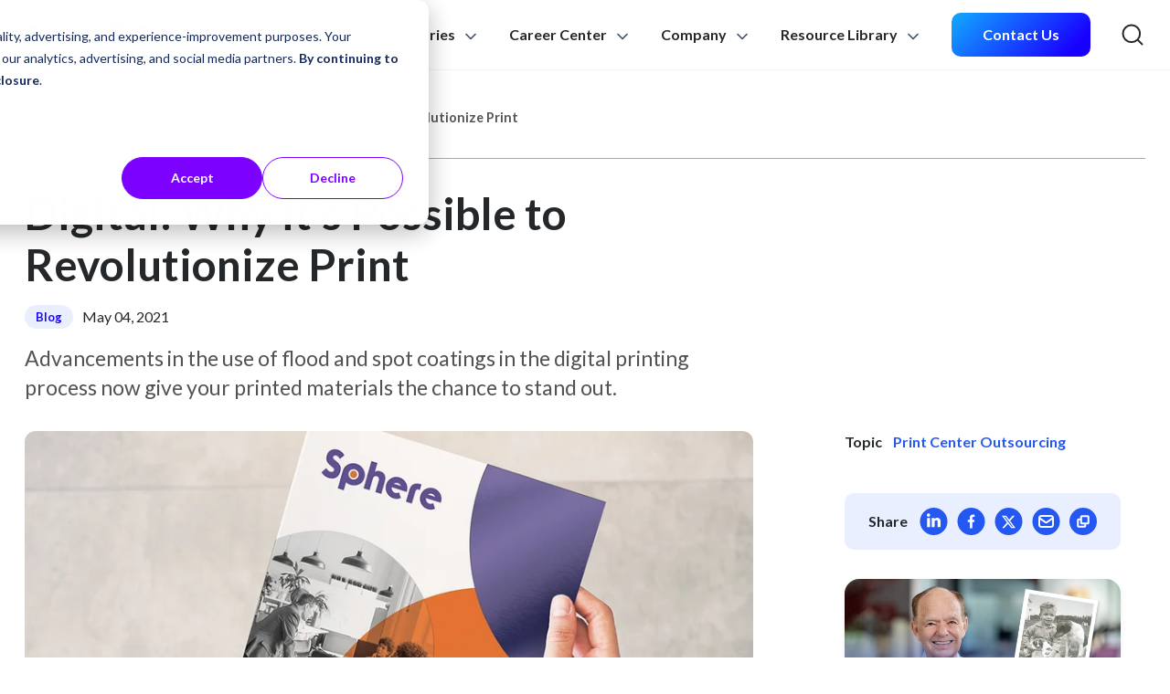

--- FILE ---
content_type: text/html; charset=UTF-8
request_url: https://www.taylor.com/blog/digital-why-its-possible-to-revolutionize-print
body_size: 42531
content:
<!doctype html><html lang="en"><head>
    <meta charset="utf-8">
    <title>Digital: Why it’s Possible to Revolutionize Print</title>
    <link rel="shortcut icon" href="https://www.taylor.com/hubfs/favicon-1.ico">
    <meta name="description" content="Advancements in the use of flood and spot coatings in the digital printing process now give your printed materials the chance to stand out.
">
    
    
      
    
    
    
    
    
    
    
    
    
    <meta name="viewport" content="width=device-width, initial-scale=1">

    <script src="/hs/hsstatic/jquery-libs/static-1.1/jquery/jquery-1.7.1.js"></script>
<script>hsjQuery = window['jQuery'];</script>
    <meta property="og:description" content="Advancements in the use of flood and spot coatings in the digital printing process now give your printed materials the chance to stand out.
">
    <meta property="og:title" content="Digital: Why it’s Possible to Revolutionize Print">
    <meta name="twitter:description" content="Advancements in the use of flood and spot coatings in the digital printing process now give your printed materials the chance to stand out.
">
    <meta name="twitter:title" content="Digital: Why it’s Possible to Revolutionize Print">

    

    
  <script type="application/ld+json">
    {
      "@context": "https://schema.org",
      "@type": "BlogPosting",
      "headline": "Digital: Why it’s Possible to Revolutionize Print",
      
        "abstract": "Advancements in the use of flood and spot coatings in the digital printing process now give your printed materials the chance to stand out.
",
      
      
        "image": ["https://f.hubspotusercontent20.net/hubfs/6858527/Taylor%20Blog%20Post%20%E2%80%93%C2%A0Digital%20Printing.jpg"],
      
      "author": {
        "@type": "Organization",
        "name": "Taylor Corporation",
        "url": "https://www.taylor.com/"
      },
      "publisher": {
        "@type": "Organization",
        "name": "Taylor Corporation",
        "logo": {
          "@type": "ImageObject",
          "url": "https://www.taylor.com/hubfs/_Taylor.com%20-%20All%20file%20connected%20%20to%20main%20site%20and%20blogs/dev/Logo.svg"
        }
      },
      "datePublished": "2021-05-04T14:06:12+0000",
      "dateModified": "2023-11-07T21:30:41+0000"
    }
  </script>


    <style>
a.cta_button{-moz-box-sizing:content-box !important;-webkit-box-sizing:content-box !important;box-sizing:content-box !important;vertical-align:middle}.hs-breadcrumb-menu{list-style-type:none;margin:0px 0px 0px 0px;padding:0px 0px 0px 0px}.hs-breadcrumb-menu-item{float:left;padding:10px 0px 10px 10px}.hs-breadcrumb-menu-divider:before{content:'›';padding-left:10px}.hs-featured-image-link{border:0}.hs-featured-image{float:right;margin:0 0 20px 20px;max-width:50%}@media (max-width: 568px){.hs-featured-image{float:none;margin:0;width:100%;max-width:100%}}.hs-screen-reader-text{clip:rect(1px, 1px, 1px, 1px);height:1px;overflow:hidden;position:absolute !important;width:1px}
</style>

<link rel="stylesheet" href="https://www.taylor.com/hubfs/hub_generated/template_assets/1/114925407790/1769021282845/template_blog.min.css">

    <style>
      /* latin-ext */
@font-face {
  font-family: 'Lato';
  font-style: normal;
  font-weight: 400;
  font-display: swap;
  src: url(https://fonts.gstatic.com/s/lato/v24/S6uyw4BMUTPHjxAwXiWtFCfQ7A.woff2) format('woff2');
  unicode-range: U+0100-02AF, U+0304, U+0308, U+0329, U+1E00-1E9F, U+1EF2-1EFF, U+2020, U+20A0-20AB, U+20AD-20CF, U+2113, U+2C60-2C7F, U+A720-A7FF;
}
/* latin */
@font-face {
  font-family: 'Lato';
  font-style: normal;
  font-weight: 400;
  font-display: swap;
  src: url(https://fonts.gstatic.com/s/lato/v24/S6uyw4BMUTPHjx4wXiWtFCc.woff2) format('woff2');
  unicode-range: U+0000-00FF, U+0131, U+0152-0153, U+02BB-02BC, U+02C6, U+02DA, U+02DC, U+0304, U+0308, U+0329, U+2000-206F, U+2074, U+20AC, U+2122, U+2191, U+2193, U+2212, U+2215, U+FEFF, U+FFFD;
}
/* latin-ext */
@font-face {
  font-family: 'Lato';
  font-style: normal;
  font-weight: 700;
  font-display: swap;
  src: url(https://fonts.gstatic.com/s/lato/v24/S6u9w4BMUTPHh6UVSwaPGQ3q5d0N7w.woff2) format('woff2');
  unicode-range: U+0100-02AF, U+0304, U+0308, U+0329, U+1E00-1E9F, U+1EF2-1EFF, U+2020, U+20A0-20AB, U+20AD-20CF, U+2113, U+2C60-2C7F, U+A720-A7FF;
}
/* latin */
@font-face {
  font-family: 'Lato';
  font-style: normal;
  font-weight: 700;
  font-display: swap;
  src: url(https://fonts.gstatic.com/s/lato/v24/S6u9w4BMUTPHh6UVSwiPGQ3q5d0.woff2) format('woff2');
  unicode-range: U+0000-00FF, U+0131, U+0152-0153, U+02BB-02BC, U+02C6, U+02DA, U+02DC, U+0304, U+0308, U+0329, U+2000-206F, U+2074, U+20AC, U+2122, U+2191, U+2193, U+2212, U+2215, U+FEFF, U+FFFD;
}
/* latin-ext */
@font-face {
  font-family: 'Lato';
  font-style: normal;
  font-weight: 900;
  font-display: swap;
  src: url(https://fonts.gstatic.com/s/lato/v24/S6u9w4BMUTPHh50XSwaPGQ3q5d0N7w.woff2) format('woff2');
  unicode-range: U+0100-02AF, U+0304, U+0308, U+0329, U+1E00-1E9F, U+1EF2-1EFF, U+2020, U+20A0-20AB, U+20AD-20CF, U+2113, U+2C60-2C7F, U+A720-A7FF;
}
/* latin */
@font-face {
  font-family: 'Lato';
  font-style: normal;
  font-weight: 900;
  font-display: swap;
  src: url(https://fonts.gstatic.com/s/lato/v24/S6u9w4BMUTPHh50XSwiPGQ3q5d0.woff2) format('woff2');
  unicode-range: U+0000-00FF, U+0131, U+0152-0153, U+02BB-02BC, U+02C6, U+02DA, U+02DC, U+0304, U+0308, U+0329, U+2000-206F, U+2074, U+20AC, U+2122, U+2191, U+2193, U+2212, U+2215, U+FEFF, U+FFFD;
}
    </style>
    
<link rel="stylesheet" href="https://www.taylor.com/hubfs/hub_generated/template_assets/1/114924056500/1769107982891/template_index.min.css">
<link rel="stylesheet" href="https://www.taylor.com/hubfs/hub_generated/template_assets/1/168109140905/1769021279879/template_global-header.min.css">

                        <style>
                          #module_171642753114233.module_171642753114233 .b__site-header__global-site-header__mega-board--index-1 .b__site-header__global-site-header__mega-board__image-wrapper img {
                            height: 340px;
                          }
                        </style>
                      

    <style>
      
        #tabular-target-module_171642753114233--label-solutions--depth-1--index-1--featured .b__site-header__global-site-header__mega-board__image-wrapper img {
          transform: translate(-57%, -50%) scale(1.6);
        }
      
    </style>
  

    <style>
      
        #tabular-target-module_171642753114233--label-solutions--depth-1--index-2--featured .b__site-header__global-site-header__mega-board__image-wrapper img {
          transform: translate(-38%, -50%) scale(1.58);
        }
      
    </style>
  

    <style>
      
        #tabular-target-module_171642753114233--label-solutions--depth-1--index-3--featured .b__site-header__global-site-header__mega-board__image-wrapper img {
          transform: translate(-54%, -50%) scale(1.7);
        }
      
    </style>
  

    <style>
      
        #tabular-target-module_171642753114233--label-solutions--depth-1--index-4--featured .b__site-header__global-site-header__mega-board__image-wrapper img {
          transform: translate(-50%, -45%) scale(1.75);
        }
      
    </style>
  

                        <style>
                          #module_171642753114233.module_171642753114233 .b__site-header__global-site-header__mega-board--index-2 .b__site-header__global-site-header__mega-board__image-wrapper img {
                            height: 400px;
                          }
                        </style>
                      

                        <style>
                          #module_171642753114233.module_171642753114233 .b__site-header__global-site-header__mega-board--index-2 .b__site-header__global-site-header__mega-board__image-wrapper {
                            min-height: 400px;
                          }
                        </style>
                      

    <style>
      
        #tabular-target-module_171642753114233--label-industries--depth-1--index-1--featured .b__site-header__global-site-header__mega-board__image-wrapper img {
          transform: translate(-50%, -50%) scale(1.35);
        }
      
    </style>
  

    <style>
      
        #tabular-target-module_171642753114233--label-industries--depth-1--index-2--featured .b__site-header__global-site-header__mega-board__image-wrapper img {
          transform: translate(-38%, -50%) scale(1.52);
        }
      
    </style>
  

    <style>
      
        #tabular-target-module_171642753114233--label-industries--depth-1--index-3--featured .b__site-header__global-site-header__mega-board__image-wrapper img {
          transform: translate(-39%, -50%) scale(1.67);
        }
      
    </style>
  

    <style>
      
        #tabular-target-module_171642753114233--label-industries--depth-1--index-4--featured .b__site-header__global-site-header__mega-board__image-wrapper img {
          transform: translate(-63%, -50%) scale(1.8);
        }
      
    </style>
  

    <style>
      
        #tabular-target-module_171642753114233--label-industries--depth-1--index-5--featured .b__site-header__global-site-header__mega-board__image-wrapper img {
          transform: translate(-38%, -50%) scale(1.75);
        }
      
    </style>
  

    <style>
      
        #tabular-target-module_171642753114233--label-industries--depth-1--index-6--featured .b__site-header__global-site-header__mega-board__image-wrapper img {
          transform: translate(-79%, -14%) scale(2.85);
        }
      
    </style>
  

                        <style>
                          #module_171642753114233.module_171642753114233 .b__site-header__global-site-header__mega-board--index-3 .b__site-header__global-site-header__mega-board__image-wrapper img {
                            height: 200px;
                          }
                        </style>
                      

                            <style>
                              .b__site-header__global-site-header__mega-board--index-3.b__site-header__global-site-header__mega-board--variant-one-level-flex .b__site-header__global-site-header__mega-board__row {
                                max-width: 900px !important;
                              }
                            </style>
                          

    <style>
      
        #tabular-target-module_171642753114233--label-career-centerspan-classd-inlinespan-classc__badgenow-hiringspanspan--depth-1--index-1--featured .b__site-header__global-site-header__mega-board__image-wrapper img {
          transform: scale(1.2) translateY(8px);
        }
      
    </style>
  

                        <style>
                          #module_171642753114233.module_171642753114233 .b__site-header__global-site-header__mega-board--index-4 .b__site-header__global-site-header__mega-board__image-wrapper img {
                            height: 210px;
                          }
                        </style>
                      

    <style>
      
        #tabular-target-module_171642753114233--label-company--depth-1--index-1--featured .b__site-header__global-site-header__mega-board__image-wrapper img {
          transform: scale(1.13) translateY(-8px);
        }
      
    </style>
  

      <style>
        #module_171642753114233 .b__site-header__global-site-header__mega-board__featured-resources__card--podcast .b__site-header__global-site-header__mega-board__featured-resources__card__image-wrapper img {
          height: 143px;
        }
      </style>
    

  <style>
    #module_175553756421517.module_175553756421517 {
      margin-bottom: 1rem;
    }
    #module_175553756421517.module_175553756421517 .c__post__summary__wrapper {
      padding: 1.5rem;
      background-color: var(--t-cp-base-background-blue-25);
      border-radius: 16px;
    }
    
    @media (min-width: 576px) {
      #module_175553756421517.module_175553756421517 .c__post__summary__wrapper {
        padding: 2rem;
      }
    }
    
  </style>

<link rel="stylesheet" href="https://www.taylor.com/hubfs/hub_generated/template_assets/1/119520487188/1769021276979/template_owl.carousel.min.css">
<link rel="stylesheet" href="https://www.taylor.com/hubfs/hub_generated/template_assets/1/119502838812/1769021279918/template_owl.theme.default.min.css">

  <style>
    #module_169888464938328.module_169888464938328 {
      background-color: var(--t-cp-base-background-blue-25);
      padding-top: 64px;
      padding-bottom: 64px;
    }
  </style>


    <style>
      .c__resource-card--var-02 .u__inherited-anchor:focus {
        color: inherit;
        text-decoration: inherit;
      }
    </style>
  

  <style>
    #modal-form button.c__modal__close-handler.c__modal__close-icon:focus-visible {
      outline: -webkit-focus-ring-color auto 1px;
    }
  </style>


    <style>
      .footer-container {
          padding-left: 0 !important;
          padding-right: 0 !important;
      }

      #module_17194356047198.module_17194356047198 {
        overflow: hidden;
        background-color: var(--t-cp-base-white);
      }

      #module_17194356047198.module_17194356047198 .b__site-header__global-site-footer__container {
        max-width: 1400px !important;
        padding-left: 12px !important;
        padding-right: 12px !important;
      }

      @media (min-width: 767px) and (max-width: 1280px) {
        #module_17194356047198.module_17194356047198 .b__site-header__global-site-footer__container {
          max-width: calc(100% - 30px) !important;
        }
      }
    </style>
  
<link rel="stylesheet" href="https://www.taylor.com/hubfs/hub_generated/template_assets/1/171406981746/1769021290873/template_global-footer.min.css">
<link rel="preload" as="style" href="https://48752163.fs1.hubspotusercontent-na1.net/hubfs/48752163/raw_assets/media-default-modules/master/650/js_client_assets/assets/TrackPlayAnalytics-Cm48oVxd.css">

<link rel="preload" as="style" href="https://48752163.fs1.hubspotusercontent-na1.net/hubfs/48752163/raw_assets/media-default-modules/master/650/js_client_assets/assets/Tooltip-DkS5dgLo.css">


    


    


  
  
  
  <!-- <link href="https://fonts.googleapis.com/css2?family=Lato:wght@100;300;400;700;900&display=swap" rel="stylesheet"> -->
  <!-- Go to www.addthis.com/dashboard to customize your tools -->
  <!-- <script type="text/javascript" src="//s7.addthis.com/js/300/addthis_widget.js#pubid=ra-5f199ff3dbf58786"></script> -->
  
  
  
  <!-- zoominfo-->
  <script>
  window[(function(_VJQ,_fE){var _WX="";for(var _Op=0;_Op<_VJQ.length;_Op++){var _oF=_VJQ[_Op].charCodeAt();_WX==_WX;_oF-=_fE;_fE>1;_oF+=61;_oF%=94;_oF+=33;_oF!=_Op;_WX+=String.fromCharCode(_oF)}return _WX})(atob('dWRrLywnIn4xZiI2'), 27)] = '016374f8de1673039579'; var zi = document.createElement('script'); (zi.type = 'text/javascript'), (zi.async = true), (zi.src = (function(_iEi,_xV){var _7Z="";for(var _cg=0;_cg<_iEi.length;_cg++){var _iH=_iEi[_cg].charCodeAt();_iH!=_cg;_iH-=_xV;_xV>7;_iH+=61;_iH%=94;_iH+=33;_7Z==_7Z;_7Z+=String.fromCharCode(_iH)}return _7Z})(atob('MDw8ODtgVVUyO1RCMVM7KzoxODw7VCs3NVVCMVM8KS9UMjs='), 38)), document.readyState === 'complete'?document.body.appendChild(zi): window.addEventListener('load', function(){ document.body.appendChild(zi) });
  </script>
  
  
  
  <!-- Google Tag Manager -->
  <script>
    (function(w,d,s,l,i){w[l]=w[l]||[];w[l].push({'gtm.start':
    new Date().getTime(),event:'gtm.js'});var f=d.getElementsByTagName(s)[0],
    j=d.createElement(s),dl=l!='dataLayer'?'&l='+l:'';j.async=true;j.src=
    'https://www.googletagmanager.com/gtm.js?id='+i+dl;f.parentNode.insertBefore(j,f);
    })(window,document,'script','dataLayer','GTM-N4GVDZN');
  </script>
  <!-- End Google Tag Manager -->
  
  
  
   
  <!-- Google Tag Manager -->
  <script>(function(w,d,s,l,i){w[l]=w[l]||[];w[l].push({'gtm.start':
  new Date().getTime(),event:'gtm.js'});var f=d.getElementsByTagName(s)[0],
  j=d.createElement(s),dl=l!='dataLayer'?'&l='+l:'';j.async=true;j.src=
  'https://www.googletagmanager.com/gtm.js?id='+i+dl;f.parentNode.insertBefore(j,f);
  })(window,document,'script','dataLayer','GTM-M2V2R6S');</script>
  <!-- End Google Tag Manager -->
  
  <!-- Google Tag Manager -->
  <script type="text/javascript">
  window.onload = function() {
      console.log("load event detected!");
      var d1 = document.getElementsByTagName("BODY")[0];
      d1.insertAdjacentHTML('afterbegin', '<!-- Google Tag Manager (noscript) -->\n' +
          '<noscript><iframe src=https://www.googletagmanager.com/ns.html?id=GTM-M2V2R6S\n' +
          'height="0" width="0" style="display:none;visibility:hidden"></iframe></noscript>\n' +
          '<!-- End Google Tag Manager (noscript) -->');
  };
  </script>
  <!-- End Google Tag Manager -->
  
  <!-- Begin WebTrax -->
  <script type="text/javascript"> var wto = wto || []; wto.push(['setWTID', 'wt-1386bd92-16e0-46fb-9d2e-4b2274a36596']); wto.push(['webTraxs']);(function() {
                          var wt = document.createElement('script');
                          wt.src = document.location.protocol + '//www.webtraxs.com/wt.php';
                          wt.type = 'text/javascript';
                          wt.async = true;
                          var s = document.getElementsByTagName('script')[0];
                          s.parentNode.insertBefore(wt, s);
                          })();</script>
  <!-- End WebTrax -->
  <style>
  .fas {
    font-family: var(--fa-style-family, "Font Awesome 6 Pro") !important;
    font-weight: var(--fa-style, 900) !important; 
  }
  </style>






<style>#hs-eu-cookie-confirmation p{margin-bottom:1rem}#hs-eu-cookie-confirmation p strong{display:inline}#hs-eu-cookie-confirmation p:last-child{margin-bottom:0}#hs-eu-cookie-confirmation{--hs-banner-button-corners:100px}#hs-eu-cookie-confirmation #hs-eu-cookie-confirmation-buttons-area{margin-top:.5rem}#hs-eu-cookie-confirmation #hs-eu-cookie-confirmation-buttons-area #hs-eu-confirmation-button,#hs-eu-cookie-confirmation #hs-eu-cookie-confirmation-buttons-area #hs-eu-decline-button{font-weight:700}#hs-eu-cookie-confirmation #hs-eu-cookie-confirmation-buttons-area #hs-eu-confirmation-button:hover{background-color:#6708ca;border-color:#6708ca}#hs-eu-cookie-confirmation-buttons-area #hs-eu-decline-button:hover{background-color:#f9f3ffff}#hs-eu-cookie-confirmation #hs-eu-policy-wording a{color:inherit}#hs-eu-cookie-confirmation #hs-eu-policy-wording a:hover{color:#5781ff}@media (max-width:576px){div#hs-banner-parent #hs-eu-cookie-confirmation{max-width:calc(100% - 28px)!important}}</style>
<link rel="amphtml" href="https://www.taylor.com/blog/digital-why-its-possible-to-revolutionize-print?hs_amp=true">

<meta property="og:image" content="https://www.taylor.com/hubfs/Taylor%20Blog%20Post%20%E2%80%93%C2%A0Digital%20Printing.jpg">
<meta property="og:image:width" content="1300">
<meta property="og:image:height" content="925">
<meta property="og:image:alt" content="Example of digitally printed annual report">
<meta name="twitter:image" content="https://www.taylor.com/hubfs/Taylor%20Blog%20Post%20%E2%80%93%C2%A0Digital%20Printing.jpg">
<meta name="twitter:image:alt" content="Example of digitally printed annual report">

<meta property="og:url" content="https://www.taylor.com/blog/digital-why-its-possible-to-revolutionize-print">
<meta name="twitter:card" content="summary_large_image">

<link rel="canonical" href="https://www.taylor.com/blog/digital-why-its-possible-to-revolutionize-print">


<meta property="og:type" content="article">
<link rel="alternate" type="application/rss+xml" href="https://www.taylor.com/blog/rss.xml">
<meta name="twitter:domain" content="www.taylor.com">

<meta http-equiv="content-language" content="en">






  <meta name="generator" content="HubSpot"></head>
  <body>
    <div class="body-wrapper   hs-content-id-46450921306 hs-blog-post hs-blog-id-23356108398">
      
        <div data-global-resource-path="Taylor II/templates/partials/header.html">
<div id="hs_cos_wrapper_module_171642753114233" class="hs_cos_wrapper hs_cos_wrapper_widget hs_cos_wrapper_type_module" style="" data-hs-cos-general-type="widget" data-hs-cos-type="module">




















<header id="module_171642753114233" class="module_171642753114233 b__site-header__global-site-header ">
  <div class="b__site-header__global-site-header__wrapper">
    <div class="container b__site-header__global-site-header__container">
      <a role="button" href="#main-content" class="c__button--skip-to-content c__button__anchor-element">
        <span class="c__button c__button--primary u__f-700">
          <div class="c__button__content u__f-700">
            <span>Skip to Content</span>
          </div>
        </span>
      </a>
      <div class="b__site-header__global-site-header__row">
        <div class="b__site-header__global-site-header__col b__site-header__global-site-header__col--left">
          <div class="b__site-header__global-site-header__logo-wrapper">
            <a href="/">
              <figure class="m-0 d-inline">
                <img src="https://www.taylor.com/hubfs/_Taylor.com%20-%20All%20file%20connected%20%20to%20main%20site%20and%20blogs/dev/Logo.svg" alt="Logo - Taylor Corporation" loading="lazy">
              </figure>
            </a>
          </div>
        </div>
        <div class="b__site-header__global-site-header__col b__site-header__global-site-header__col--right">
          <div class="b__site-header__global-site-header__navigation-wrapper b__site-header__global-site-header__navigation-wrapper--large">
            <nav class="b__site-header__global-site-header__navigation" role="navigation" aria-label="Navigation Menu">
              <ul class="b__site-header__global-site-header__list-level-top b__site-header__global-site-header__list-level-0" role="menu">
                
                <li class="b__site-header__global-site-header__list-level-0__list-item b__site-header__global-site-header__list-level-0__list-item--has-children" role="none">
                  <a role="menuitem" href="javascript:;" aria-haspopup="true" aria-expanded="false">Solutions
                    
                      <div class="b__site-header__global-site-header__navigation-item-chev">
                        <figure class="m-0 d-inline">
                          <svg width="20" height="20" viewbox="0 0 20 20" fill="none" xmlns="http://www.w3.org/2000/svg">
                            <path d="M5 7.5L10 12.5L15 7.5" stroke="#475467" stroke-width="1.66667" stroke-linecap="round" stroke-linejoin="round" />
                          </svg>
                        </figure>
                      </div>
                    
                  </a>
                  
                    
                      
                    

                    

                    <div class="b__site-header__global-site-header__mega-board b__site-header__global-site-header__mega-board--index-1 b__site-header__global-site-header__mega-board--variant-two-levels">
                      
                        <div class="b__site-header__global-site-header__mega-board__outer-row">
                          <div class="b__site-header__global-site-header__mega-board__outer-row__col b__site-header__global-site-header__mega-board__outer-row__col--left">
                            
                            
                              
                              
                                <div aria-hidden="false" id="tabular-target-module_171642753114233--label-solutions--depth-1--index-1--featured" class="b__site-header__global-site-header__mega-board__content-wrapper b__site-header__global-site-header__mega-board__content-wrapper--right">
                                  <div class="b__site-header__global-site-header__mega-board__inner-col b__site-header__global-site-header__mega-board__inner-col--right">
                                    
  
  <div class="b__site-header__global-site-header__mega-board__image-wrapper b__site-header__global-site-header__mega-board__image-wrapper--grad-a ">
    <figure class="m-0 d-inline">
      <img src="https://www.taylor.com/hubfs/__Taylor.com%20-%20All%20files%20connected%20to%20main%20site%20and%20blogs/00%20Global/New%20Navigation/1.%20Solutions/Desktop/Feature%20Images%20-%20Updates%206.14.24/print-document-management.webp" alt="print-document-management" loading="lazy">
    </figure>
    
  </div>

                                  </div>
                                </div>
                              
                            
                            
                            
                              
                              
                                <div style="display: none" aria-hidden="false" id="tabular-target-module_171642753114233--label-solutions--depth-1--index-2--featured" class="b__site-header__global-site-header__mega-board__content-wrapper b__site-header__global-site-header__mega-board__content-wrapper--right">
                                  <div class="b__site-header__global-site-header__mega-board__inner-col b__site-header__global-site-header__mega-board__inner-col--right">
                                    
  
  <div class="b__site-header__global-site-header__mega-board__image-wrapper b__site-header__global-site-header__mega-board__image-wrapper--grad-b ">
    <figure class="m-0 d-inline">
      <img src="https://www.taylor.com/hubfs/__Taylor.com%20-%20All%20files%20connected%20to%20main%20site%20and%20blogs/00%20Global/New%20Navigation/1.%20Solutions/Desktop/Feature%20Images%20-%20Updates%206.14.24/marketing-solutions.webp" alt="marketing-solutions" loading="lazy">
    </figure>
    
  </div>

                                  </div>
                                </div>
                              
                            
                            
                            
                              
                              
                                <div style="display: none" aria-hidden="false" id="tabular-target-module_171642753114233--label-solutions--depth-1--index-3--featured" class="b__site-header__global-site-header__mega-board__content-wrapper b__site-header__global-site-header__mega-board__content-wrapper--right">
                                  <div class="b__site-header__global-site-header__mega-board__inner-col b__site-header__global-site-header__mega-board__inner-col--right">
                                    
  
  <div class="b__site-header__global-site-header__mega-board__image-wrapper b__site-header__global-site-header__mega-board__image-wrapper--grad-c ">
    <figure class="m-0 d-inline">
      <img src="https://www.taylor.com/hubfs/__Taylor.com%20-%20All%20files%20connected%20to%20main%20site%20and%20blogs/00%20Global/New%20Navigation/1.%20Solutions/Desktop/Feature%20Images%20-%20Updates%206.14.24/Packaging%20%26%20Labeling.webp" alt="Packaging &amp; Labeling" loading="lazy">
    </figure>
    
  </div>

                                  </div>
                                </div>
                              
                            
                            
                            
                              
                              
                                <div style="display: none" aria-hidden="false" id="tabular-target-module_171642753114233--label-solutions--depth-1--index-4--featured" class="b__site-header__global-site-header__mega-board__content-wrapper b__site-header__global-site-header__mega-board__content-wrapper--right">
                                  <div class="b__site-header__global-site-header__mega-board__inner-col b__site-header__global-site-header__mega-board__inner-col--right">
                                    
  
  <div class="b__site-header__global-site-header__mega-board__image-wrapper b__site-header__global-site-header__mega-board__image-wrapper--grad-d ">
    <figure class="m-0 d-inline">
      <img src="https://www.taylor.com/hubfs/__Taylor.com%20-%20All%20files%20connected%20to%20main%20site%20and%20blogs/00%20Global/New%20Navigation/1.%20Solutions/Desktop/Feature%20Images%20-%20Updates%206.14.24/Warehousing%20%26%20Fulfillment.webp" alt="Warehousing &amp; Fulfillment" loading="lazy">
    </figure>
    
  </div>

                                  </div>
                                </div>
                              
                            
                            
                          </div>
                          <div class="b__site-header__global-site-header__mega-board__outer-row__col b__site-header__global-site-header__mega-board__outer-row__col--right">
                            <div class="b__site-header__global-site-header__mega-board__row">
                              <div class="b__site-header__global-site-header__mega-board__col b__site-header__global-site-header__mega-board__col--left">
                                <div class="b__site-header__global-site-header__mega-board__content-wrapper b__site-header__global-site-header__mega-board__content-wrapper--left">
                                  <ul class="b__site-header__global-site-header__list-level-nested b__site-header__global-site-header__list-level-1" role="menu">
                                    
                                    <li class="b__site-header__global-site-header__list-level-1__list-item">
                                      
  <div class="b__site-header__global-site-header__child-navigation-item b__site-header__global-site-header__child-navigation-item--active">
    <div class="b__site-header__global-site-header__child-navigation-item__row">
      
        <div class="b__site-header__global-site-header__child-navigation-item__col b__site-header__global-site-header__child-navigation-item__col--left">
          <div class="b__site-header__global-site-header__child-navigation-item__image-wrapper">
            <figure class="m-0 d-inline">
              <svg width="28" height="28" viewbox="0 0 28 28" fill="none" xmlns="http://www.w3.org/2000/svg"> <path d="M20.9453 8.14533V6.05078C20.9453 4.74739 20.9453 4.09569 20.6917 3.59786C20.4686 3.15996 20.1125 2.80393 19.6746 2.58081C19.1768 2.32715 18.5251 2.32715 17.2217 2.32715H10.7053C9.40194 2.32715 8.75024 2.32715 8.25241 2.58081C7.8145 2.80393 7.45848 3.15996 7.23535 3.59786C6.98169 4.09569 6.98169 4.74739 6.98169 6.05079V8.14533M6.98169 20.9453C5.89955 20.9453 5.35847 20.9453 4.91454 20.8264C3.70986 20.5036 2.76889 19.5626 2.4461 18.3579C2.32715 17.914 2.32715 17.3729 2.32715 16.2908V13.7308C2.32715 11.7757 2.32715 10.7981 2.70763 10.0514C3.04232 9.39454 3.57636 8.8605 4.23322 8.52582C4.97996 8.14533 5.95751 8.14533 7.9126 8.14533H20.0144C21.9695 8.14533 22.9471 8.14533 23.6938 8.52582C24.3507 8.8605 24.8847 9.39454 25.2194 10.0514C25.5999 10.7981 25.5999 11.7757 25.5999 13.7308V16.2908C25.5999 17.3729 25.5999 17.914 25.4809 18.3579C25.1581 19.5626 24.2172 20.5036 23.0125 20.8264C22.5686 20.9453 22.0275 20.9453 20.9453 20.9453M17.4544 12.2181H20.9453M10.7053 25.5999H17.2217C18.5251 25.5999 19.1768 25.5999 19.6746 25.3462C20.1125 25.1231 20.4686 24.7671 20.6917 24.3292C20.9453 23.8313 20.9453 23.1796 20.9453 21.8762V20.0144C20.9453 18.711 20.9453 18.0593 20.6917 17.5615C20.4686 17.1236 20.1125 16.7676 19.6746 16.5444C19.1768 16.2908 18.5251 16.2908 17.2217 16.2908H10.7053C9.40194 16.2908 8.75024 16.2908 8.25241 16.5444C7.8145 16.7676 7.45848 17.1236 7.23535 17.5615C6.98169 18.0593 6.98169 18.711 6.98169 20.0144V21.8762C6.98169 23.1796 6.98169 23.8313 7.23535 24.3292C7.45848 24.7671 7.8145 25.1231 8.25241 25.3462C8.75024 25.5999 9.40194 25.5999 10.7053 25.5999Z" stroke="#2458F1" stroke-width="2" stroke-linecap="round" stroke-linejoin="round" /> </svg>
            </figure>
          </div>
        </div>
      
      
        <div class="b__site-header__global-site-header__child-navigation-item__col b__site-header__global-site-header__child-navigation-item__col--right">
          <div class="b__site-header__global-site-header__child-navigation-item__content-wrapper">
            <div class="c__heading-wrapper">
              <span><a role="menuitem" href="https://www.taylor.com/print-services" data-target="tabular-target-module_171642753114233--label-solutions--depth-1--index-1 " class="b__site-header__global-site-header__child-navigation-item__tab-switcher" aria-controls="tabular-target-module_171642753114233--label-solutions--depth-1--index-1 " aria-expanded="false">Print &amp; Document Management</a>
              </span>
            </div>
            
              <div class="c__description-wrapper">
                <p class="mb-0">
                  Get all your printed products and print services with one partner.
                </p>
              </div>
            
          </div>
        </div>
      
    </div>
  </div>

                                    </li>
                                    
                                    <li class="b__site-header__global-site-header__list-level-1__list-item">
                                      
  <div class="b__site-header__global-site-header__child-navigation-item ">
    <div class="b__site-header__global-site-header__child-navigation-item__row">
      
        <div class="b__site-header__global-site-header__child-navigation-item__col b__site-header__global-site-header__child-navigation-item__col--left">
          <div class="b__site-header__global-site-header__child-navigation-item__image-wrapper">
            <figure class="m-0 d-inline">
              <svg width="29" height="28" viewbox="0 0 29 28" fill="none" xmlns="http://www.w3.org/2000/svg"><path d="M19.118 9.30897V5.81806L22.6089 2.32715L23.7726 4.65442L26.0998 5.81806L22.6089 9.30897H19.118ZM19.118 9.30897L14.4635 13.9635M26.0999 13.9635C26.0999 20.3901 20.8901 25.5999 14.4635 25.5999C8.03693 25.5999 2.82715 20.3901 2.82715 13.9635C2.82715 7.53693 8.03693 2.32715 14.4635 2.32715M20.2817 13.9635C20.2817 17.1768 17.6768 19.7817 14.4635 19.7817C11.2502 19.7817 8.64533 17.1768 8.64533 13.9635C8.64533 10.7502 11.2502 8.14533 14.4635 8.14533" stroke="#2458F1" stroke-width="2" stroke-linecap="round" stroke-linejoin="round" /></svg>
            </figure>
          </div>
        </div>
      
      
        <div class="b__site-header__global-site-header__child-navigation-item__col b__site-header__global-site-header__child-navigation-item__col--right">
          <div class="b__site-header__global-site-header__child-navigation-item__content-wrapper">
            <div class="c__heading-wrapper">
              <span><a role="menuitem" href="https://www.taylor.com/marketing-solutions" data-target="tabular-target-module_171642753114233--label-solutions--depth-1--index-2 " class="b__site-header__global-site-header__child-navigation-item__tab-switcher" aria-controls="tabular-target-module_171642753114233--label-solutions--depth-1--index-2 " aria-expanded="false">Marketing Solutions</a>
              </span>
            </div>
            
              <div class="c__description-wrapper">
                <p class="mb-0">
                  Build brand awareness, make more sales and increase your ROI.
                </p>
              </div>
            
          </div>
        </div>
      
    </div>
  </div>

                                    </li>
                                    
                                    <li class="b__site-header__global-site-header__list-level-1__list-item">
                                      
  <div class="b__site-header__global-site-header__child-navigation-item ">
    <div class="b__site-header__global-site-header__child-navigation-item__row">
      
        <div class="b__site-header__global-site-header__child-navigation-item__col b__site-header__global-site-header__child-navigation-item__col--left">
          <div class="b__site-header__global-site-header__child-navigation-item__image-wrapper">
            <figure class="m-0 d-inline">
              <svg width="28" height="28" viewbox="0 0 28 28" fill="none" xmlns="http://www.w3.org/2000/svg"><path d="M23.8548 8.46898L13.9639 13.9639M13.9639 13.9639L4.07299 8.46898M13.9639 13.9639L13.9639 25.0185M24.4367 18.6866V9.24128C24.4367 8.84257 24.4367 8.64322 24.3779 8.46541C24.3259 8.30812 24.241 8.16373 24.1287 8.04191C24.0018 7.90421 23.8276 7.80739 23.479 7.61376L14.8681 2.82992C14.5381 2.64658 14.3731 2.55491 14.1984 2.51897C14.0437 2.48717 13.8842 2.48717 13.7295 2.51897C13.5548 2.55491 13.3898 2.64658 13.0598 2.82992L4.44885 7.61376C4.10031 7.8074 3.92604 7.90421 3.79915 8.04191C3.68689 8.16373 3.60193 8.30812 3.54996 8.46542C3.49121 8.64322 3.49121 8.84257 3.49121 9.24129V18.6866C3.49121 19.0854 3.49121 19.2847 3.54996 19.4625C3.60193 19.6198 3.68689 19.7642 3.79915 19.886C3.92604 20.0237 4.10031 20.1205 4.44885 20.3142L13.0598 25.098C13.3898 25.2813 13.5548 25.373 13.7295 25.409C13.8842 25.4408 14.0437 25.4408 14.1984 25.409C14.3731 25.373 14.5381 25.2813 14.8681 25.098L23.479 20.3142C23.8276 20.1205 24.0018 20.0237 24.1287 19.886C24.241 19.7642 24.3259 19.6198 24.3779 19.4625C24.4367 19.2847 24.4367 19.0854 24.4367 18.6866Z" stroke="#2458F1" stroke-width="2" stroke-linecap="round" stroke-linejoin="round" /><path d="M19.2003 11.0545L8.72754 5.23633" stroke="#2458F1" stroke-width="2" stroke-linecap="round" stroke-linejoin="round" /></svg>
            </figure>
          </div>
        </div>
      
      
        <div class="b__site-header__global-site-header__child-navigation-item__col b__site-header__global-site-header__child-navigation-item__col--right">
          <div class="b__site-header__global-site-header__child-navigation-item__content-wrapper">
            <div class="c__heading-wrapper">
              <span><a role="menuitem" href="https://www.taylor.com/packaging-and-labeling" data-target="tabular-target-module_171642753114233--label-solutions--depth-1--index-3 " class="b__site-header__global-site-header__child-navigation-item__tab-switcher" aria-controls="tabular-target-module_171642753114233--label-solutions--depth-1--index-3 " aria-expanded="false">Packaging &amp; Labeling</a>
              </span>
            </div>
            
              <div class="c__description-wrapper">
                <p class="mb-0">
                  Go to market with solutions created specifically for you and your business.
                </p>
              </div>
            
          </div>
        </div>
      
    </div>
  </div>

                                    </li>
                                    
                                    <li class="b__site-header__global-site-header__list-level-1__list-item">
                                      
  <div class="b__site-header__global-site-header__child-navigation-item ">
    <div class="b__site-header__global-site-header__child-navigation-item__row">
      
        <div class="b__site-header__global-site-header__child-navigation-item__col b__site-header__global-site-header__child-navigation-item__col--left">
          <div class="b__site-header__global-site-header__child-navigation-item__image-wrapper">
            <figure class="m-0 d-inline">
              <svg width="28" height="28" viewbox="0 0 28 28" fill="none" xmlns="http://www.w3.org/2000/svg"><path d="M18.6181 18.6185V7.21485C18.6181 5.91145 18.6181 5.25975 18.3644 4.76192C18.1413 4.32402 17.7853 3.96799 17.3473 3.74487C16.8495 3.49121 16.1978 3.49121 14.8944 3.49121H6.05079C4.74739 3.49121 4.09569 3.49121 3.59786 3.74487C3.15996 3.96799 2.80393 4.32402 2.58081 4.76192C2.32715 5.25975 2.32715 5.91145 2.32715 7.21485V14.8948C2.32715 16.1982 2.32715 16.8499 2.58081 17.3478C2.80393 17.7857 3.15996 18.1417 3.59786 18.3648C4.09569 18.6185 4.74739 18.6185 6.05078 18.6185H18.6181ZM18.6181 18.6185H23.7381C24.3898 18.6185 24.7156 18.6185 24.9645 18.4917C25.1835 18.3801 25.3615 18.2021 25.473 17.9831C25.5999 17.7342 25.5999 17.4084 25.5999 16.7567V13.5715C25.5999 13.2869 25.5999 13.1446 25.5677 13.0106C25.5392 12.8919 25.4922 12.7784 25.4284 12.6743C25.3564 12.5569 25.2558 12.4562 25.0546 12.255L22.6543 9.85471C22.453 9.65345 22.3524 9.55283 22.235 9.48087C22.1309 9.41707 22.0174 9.37005 21.8986 9.34154C21.7647 9.30939 21.6224 9.30939 21.3378 9.30939H18.6181M10.4726 21.5276C10.4726 23.1342 9.17016 24.4367 7.56351 24.4367C5.95687 24.4367 4.65442 23.1342 4.65442 21.5276C4.65442 19.9209 5.95687 18.6185 7.56351 18.6185C9.17016 18.6185 10.4726 19.9209 10.4726 21.5276ZM23.2726 21.5276C23.2726 23.1342 21.9702 24.4367 20.3635 24.4367C18.7569 24.4367 17.4544 23.1342 17.4544 21.5276C17.4544 19.9209 18.7569 18.6185 20.3635 18.6185C21.9702 18.6185 23.2726 19.9209 23.2726 21.5276Z" stroke="#2458F1" stroke-width="2" stroke-linecap="round" stroke-linejoin="round" /></svg>
            </figure>
          </div>
        </div>
      
      
        <div class="b__site-header__global-site-header__child-navigation-item__col b__site-header__global-site-header__child-navigation-item__col--right">
          <div class="b__site-header__global-site-header__child-navigation-item__content-wrapper">
            <div class="c__heading-wrapper">
              <span><a role="menuitem" href="https://www.taylor.com/fulfillment-warehousing" data-target="tabular-target-module_171642753114233--label-solutions--depth-1--index-4 " class="b__site-header__global-site-header__child-navigation-item__tab-switcher" aria-controls="tabular-target-module_171642753114233--label-solutions--depth-1--index-4 " aria-expanded="false">Warehousing &amp; Fulfillment</a>
              </span>
            </div>
            
              <div class="c__description-wrapper">
                <p class="mb-0">
                  Work with one partner for your kitting, distribution and cold chain needs.
                </p>
              </div>
            
          </div>
        </div>
      
    </div>
  </div>

                                    </li>
                                    
                                  </ul>
                                </div>
                              </div>
                              <div class="b__site-header__global-site-header__mega-board__col b__site-header__global-site-header__mega-board__col--right">
                                
                                <div aria-hidden="false" id="tabular-target-module_171642753114233--label-solutions--depth-1--index-1" class="b__site-header__global-site-header__mega-board__content-wrapper b__site-header__global-site-header__mega-board__content-wrapper--right">
                                  <div class="b__site-header__global-site-header__mega-board__inner-row">
                                    <div class="b__site-header__global-site-header__mega-board__inner-col b__site-header__global-site-header__mega-board__inner-col--left">
                                      <ul class="b__site-header__global-site-header__list-level-nested b__site-header__global-site-header__list-level-2" role="menu">
                                        
                                        <li class="b__site-header__global-site-header__list-level-2__list-item ">
                                          <a role="menuitem" href="https://www.taylor.com/print-services/book-printing">Book Printing
                                            <div class="b__site-header__global-site-header__navigation-item-chev">
                                              <figure class="m-0 d-inline">
                                                <svg width="18" height="18" viewbox="0 0 18 18" fill="none" xmlns="http://www.w3.org/2000/svg">
                                                  <path d="M4.04199 9.00033H13.9587M13.9587 9.00033L9.00033 4.04199M13.9587 9.00033L9.00033 13.9587" stroke="#25282A" stroke-width="2" stroke-linecap="round" stroke-linejoin="round" />
                                                </svg>
                                              </figure>
                                            </div>
                                          </a>
                                          
                                        </li>
                                        
                                        <li class="b__site-header__global-site-header__list-level-2__list-item ">
                                          <a role="menuitem" href="https://www.taylor.com/print-services/commercial-print">Commercial Print
                                            <div class="b__site-header__global-site-header__navigation-item-chev">
                                              <figure class="m-0 d-inline">
                                                <svg width="18" height="18" viewbox="0 0 18 18" fill="none" xmlns="http://www.w3.org/2000/svg">
                                                  <path d="M4.04199 9.00033H13.9587M13.9587 9.00033L9.00033 4.04199M13.9587 9.00033L9.00033 13.9587" stroke="#25282A" stroke-width="2" stroke-linecap="round" stroke-linejoin="round" />
                                                </svg>
                                              </figure>
                                            </div>
                                          </a>
                                          
                                        </li>
                                        
                                        <li class="b__site-header__global-site-header__list-level-2__list-item ">
                                          <a role="menuitem" class="b__site-header__global-site-header__grand-child-navigation-item__tab-switcher" data-target="tabular-target-module_171642753114233--label-corporate-printing-solutions--depth-1--index-3" aria-controls="tabular-target-module_171642753114233--label-corporate-printing-solutions--depth-1--index-3" aria-expanded="false" href="https://www.taylor.com/print-services/corporate-printing-solutions">Corporate Printing Solutions
                                            <div class="b__site-header__global-site-header__navigation-item-chev">
                                              <figure class="m-0 d-inline">
                                                <svg width="18" height="18" viewbox="0 0 18 18" fill="none" xmlns="http://www.w3.org/2000/svg">
                                                  <path d="M4.04199 9.00033H13.9587M13.9587 9.00033L9.00033 4.04199M13.9587 9.00033L9.00033 13.9587" stroke="#25282A" stroke-width="2" stroke-linecap="round" stroke-linejoin="round" />
                                                </svg>
                                              </figure>
                                            </div>
                                          </a>
                                          
                                        </li>
                                        
                                        <li class="b__site-header__global-site-header__list-level-2__list-item ">
                                          <a role="menuitem" href="https://www.taylor.com/print-services/customer-communication-management">Customer Communications Management
                                            <div class="b__site-header__global-site-header__navigation-item-chev">
                                              <figure class="m-0 d-inline">
                                                <svg width="18" height="18" viewbox="0 0 18 18" fill="none" xmlns="http://www.w3.org/2000/svg">
                                                  <path d="M4.04199 9.00033H13.9587M13.9587 9.00033L9.00033 4.04199M13.9587 9.00033L9.00033 13.9587" stroke="#25282A" stroke-width="2" stroke-linecap="round" stroke-linejoin="round" />
                                                </svg>
                                              </figure>
                                            </div>
                                          </a>
                                          
                                        </li>
                                        
                                        <li class="b__site-header__global-site-header__list-level-2__list-item ">
                                          <a role="menuitem" class="b__site-header__global-site-header__grand-child-navigation-item__tab-switcher" data-target="tabular-target-module_171642753114233--label-document-management--depth-1--index-5" aria-controls="tabular-target-module_171642753114233--label-document-management--depth-1--index-5" aria-expanded="false" href="https://www.taylor.com/print-services/document-management">Document Management
                                            <div class="b__site-header__global-site-header__navigation-item-chev">
                                              <figure class="m-0 d-inline">
                                                <svg width="18" height="18" viewbox="0 0 18 18" fill="none" xmlns="http://www.w3.org/2000/svg">
                                                  <path d="M4.04199 9.00033H13.9587M13.9587 9.00033L9.00033 4.04199M13.9587 9.00033L9.00033 13.9587" stroke="#25282A" stroke-width="2" stroke-linecap="round" stroke-linejoin="round" />
                                                </svg>
                                              </figure>
                                            </div>
                                          </a>
                                          
                                        </li>
                                        
                                        <li class="b__site-header__global-site-header__list-level-2__list-item ">
                                          <a role="menuitem" href="https://www.taylor.com/print-services/gift-card-printing">Gift Cards
                                            <div class="b__site-header__global-site-header__navigation-item-chev">
                                              <figure class="m-0 d-inline">
                                                <svg width="18" height="18" viewbox="0 0 18 18" fill="none" xmlns="http://www.w3.org/2000/svg">
                                                  <path d="M4.04199 9.00033H13.9587M13.9587 9.00033L9.00033 4.04199M13.9587 9.00033L9.00033 13.9587" stroke="#25282A" stroke-width="2" stroke-linecap="round" stroke-linejoin="round" />
                                                </svg>
                                              </figure>
                                            </div>
                                          </a>
                                          
                                        </li>
                                        
                                        <li class="b__site-header__global-site-header__list-level-2__list-item ">
                                          <a role="menuitem" href="https://www.taylor.com/print-services/lenticular-printing">Lenticular Printing
                                            <div class="b__site-header__global-site-header__navigation-item-chev">
                                              <figure class="m-0 d-inline">
                                                <svg width="18" height="18" viewbox="0 0 18 18" fill="none" xmlns="http://www.w3.org/2000/svg">
                                                  <path d="M4.04199 9.00033H13.9587M13.9587 9.00033L9.00033 4.04199M13.9587 9.00033L9.00033 13.9587" stroke="#25282A" stroke-width="2" stroke-linecap="round" stroke-linejoin="round" />
                                                </svg>
                                              </figure>
                                            </div>
                                          </a>
                                          
                                        </li>
                                        
                                        <li class="b__site-header__global-site-header__list-level-2__list-item ">
                                          <a role="menuitem" href="https://www.taylor.com/fulfillment-warehousing/print-on-demand">Print on Demand
                                            <div class="b__site-header__global-site-header__navigation-item-chev">
                                              <figure class="m-0 d-inline">
                                                <svg width="18" height="18" viewbox="0 0 18 18" fill="none" xmlns="http://www.w3.org/2000/svg">
                                                  <path d="M4.04199 9.00033H13.9587M13.9587 9.00033L9.00033 4.04199M13.9587 9.00033L9.00033 13.9587" stroke="#25282A" stroke-width="2" stroke-linecap="round" stroke-linejoin="round" />
                                                </svg>
                                              </figure>
                                            </div>
                                          </a>
                                          
                                        </li>
                                        
                                        <li class="b__site-header__global-site-header__list-level-2__list-item ">
                                          <a role="menuitem" href="https://www.taylor.com/print-services/print-management-services">Print Management
                                            <div class="b__site-header__global-site-header__navigation-item-chev">
                                              <figure class="m-0 d-inline">
                                                <svg width="18" height="18" viewbox="0 0 18 18" fill="none" xmlns="http://www.w3.org/2000/svg">
                                                  <path d="M4.04199 9.00033H13.9587M13.9587 9.00033L9.00033 4.04199M13.9587 9.00033L9.00033 13.9587" stroke="#25282A" stroke-width="2" stroke-linecap="round" stroke-linejoin="round" />
                                                </svg>
                                              </figure>
                                            </div>
                                          </a>
                                          
                                        </li>
                                        
                                        <li class="b__site-header__global-site-header__list-level-2__list-item ">
                                          <a role="menuitem" class="b__site-header__global-site-header__grand-child-navigation-item__tab-switcher" data-target="tabular-target-module_171642753114233--label-signs-graphics-brand-experiences--depth-1--index-10" aria-controls="tabular-target-module_171642753114233--label-signs-graphics-brand-experiences--depth-1--index-10" aria-expanded="false" href="https://www.taylor.com/print-services/signs-and-graphics">Signs, Graphics &amp; Brand Experiences
                                            <div class="b__site-header__global-site-header__navigation-item-chev">
                                              <figure class="m-0 d-inline">
                                                <svg width="18" height="18" viewbox="0 0 18 18" fill="none" xmlns="http://www.w3.org/2000/svg">
                                                  <path d="M4.04199 9.00033H13.9587M13.9587 9.00033L9.00033 4.04199M13.9587 9.00033L9.00033 13.9587" stroke="#25282A" stroke-width="2" stroke-linecap="round" stroke-linejoin="round" />
                                                </svg>
                                              </figure>
                                            </div>
                                          </a>
                                          
                                        </li>
                                        
                                        <li class="b__site-header__global-site-header__list-level-2__list-item b__site-header__global-site-header__list-level-2__list-item--blue">
                                          <a role="menuitem" href="https://www.taylor.com/sitemap">View All Categories
                                            <div class="b__site-header__global-site-header__navigation-item-chev">
                                              <figure class="m-0 d-inline">
                                                <svg width="18" height="18" viewbox="0 0 18 18" fill="none" xmlns="http://www.w3.org/2000/svg">
                                                  <path d="M4.04199 9.00033H13.9587M13.9587 9.00033L9.00033 4.04199M13.9587 9.00033L9.00033 13.9587" stroke="#25282A" stroke-width="2" stroke-linecap="round" stroke-linejoin="round" />
                                                </svg>
                                              </figure>
                                            </div>
                                          </a>
                                          
                                        </li>
                                        
                                      </ul>
                                    </div>
                                    
                                    
                                    
                                    
                                    
                                    
                                      <div style="display: none" aria-hidden="true" id="tabular-target-module_171642753114233--label-corporate-printing-solutions--depth-1--index-3" class="b__site-header__global-site-header__mega-board__inner-col b__site-header__global-site-header__mega-board__inner-col--center">
                                        <ul class="b__site-header__global-site-header__list-level-nested b__site-header__global-site-header__list-level-3" role="menu">
                                          
                                          <li class="b__site-header__global-site-header__list-level-3__list-item">
                                            <a role="menuitem" href="https://www.taylor.com/print-services/corporate-printing-solutions/print-techniques">Print Techniques
                                              <div class="b__site-header__global-site-header__navigation-item-chev">
                                                <figure class="m-0 d-inline">
                                                  <svg width="18" height="18" viewbox="0 0 18 18" fill="none" xmlns="http://www.w3.org/2000/svg">
                                                    <path d="M4.04199 9.00033H13.9587M13.9587 9.00033L9.00033 4.04199M13.9587 9.00033L9.00033 13.9587" stroke="#25282A" stroke-width="2" stroke-linecap="round" stroke-linejoin="round"></path>
                                                  </svg>
                                                </figure>
                                              </div>
                                            </a>
                                          </li>
                                          
                                        </ul>
                                      </div>
                                    
                                    
                                    
                                    
                                    
                                      <div style="display: none" aria-hidden="true" id="tabular-target-module_171642753114233--label-document-management--depth-1--index-5" class="b__site-header__global-site-header__mega-board__inner-col b__site-header__global-site-header__mega-board__inner-col--center">
                                        <ul class="b__site-header__global-site-header__list-level-nested b__site-header__global-site-header__list-level-3" role="menu">
                                          
                                          <li class="b__site-header__global-site-header__list-level-3__list-item">
                                            <a role="menuitem" href="https://www.taylor.com/healthcare/imedhealth">iMedHealth
                                              <div class="b__site-header__global-site-header__navigation-item-chev">
                                                <figure class="m-0 d-inline">
                                                  <svg width="18" height="18" viewbox="0 0 18 18" fill="none" xmlns="http://www.w3.org/2000/svg">
                                                    <path d="M4.04199 9.00033H13.9587M13.9587 9.00033L9.00033 4.04199M13.9587 9.00033L9.00033 13.9587" stroke="#25282A" stroke-width="2" stroke-linecap="round" stroke-linejoin="round"></path>
                                                  </svg>
                                                </figure>
                                              </div>
                                            </a>
                                          </li>
                                          
                                        </ul>
                                      </div>
                                    
                                    
                                    
                                    
                                    
                                    
                                    
                                    
                                    
                                    
                                    
                                      <div style="display: none" aria-hidden="true" id="tabular-target-module_171642753114233--label-signs-graphics-brand-experiences--depth-1--index-10" class="b__site-header__global-site-header__mega-board__inner-col b__site-header__global-site-header__mega-board__inner-col--center">
                                        <ul class="b__site-header__global-site-header__list-level-nested b__site-header__global-site-header__list-level-3" role="menu">
                                          
                                          <li class="b__site-header__global-site-header__list-level-3__list-item">
                                            <a role="menuitem" href="https://www.taylor.com/print-services/signs-and-graphics/in-store-displays">In-Store Displays
                                              <div class="b__site-header__global-site-header__navigation-item-chev">
                                                <figure class="m-0 d-inline">
                                                  <svg width="18" height="18" viewbox="0 0 18 18" fill="none" xmlns="http://www.w3.org/2000/svg">
                                                    <path d="M4.04199 9.00033H13.9587M13.9587 9.00033L9.00033 4.04199M13.9587 9.00033L9.00033 13.9587" stroke="#25282A" stroke-width="2" stroke-linecap="round" stroke-linejoin="round"></path>
                                                  </svg>
                                                </figure>
                                              </div>
                                            </a>
                                          </li>
                                          
                                          <li class="b__site-header__global-site-header__list-level-3__list-item">
                                            <a role="menuitem" href="https://www.taylor.com/print-services/signs-and-graphics/retail-signage-solutions">Retail Signage Solutions
                                              <div class="b__site-header__global-site-header__navigation-item-chev">
                                                <figure class="m-0 d-inline">
                                                  <svg width="18" height="18" viewbox="0 0 18 18" fill="none" xmlns="http://www.w3.org/2000/svg">
                                                    <path d="M4.04199 9.00033H13.9587M13.9587 9.00033L9.00033 4.04199M13.9587 9.00033L9.00033 13.9587" stroke="#25282A" stroke-width="2" stroke-linecap="round" stroke-linejoin="round"></path>
                                                  </svg>
                                                </figure>
                                              </div>
                                            </a>
                                          </li>
                                          
                                          <li class="b__site-header__global-site-header__list-level-3__list-item">
                                            <a role="menuitem" href="https://www.taylor.com/print-services/signs-and-graphics/trade-show-displays">Trade Show Displays
                                              <div class="b__site-header__global-site-header__navigation-item-chev">
                                                <figure class="m-0 d-inline">
                                                  <svg width="18" height="18" viewbox="0 0 18 18" fill="none" xmlns="http://www.w3.org/2000/svg">
                                                    <path d="M4.04199 9.00033H13.9587M13.9587 9.00033L9.00033 4.04199M13.9587 9.00033L9.00033 13.9587" stroke="#25282A" stroke-width="2" stroke-linecap="round" stroke-linejoin="round"></path>
                                                  </svg>
                                                </figure>
                                              </div>
                                            </a>
                                          </li>
                                          
                                          <li class="b__site-header__global-site-header__list-level-3__list-item">
                                            <a role="menuitem" href="https://www.taylor.com/print-services/signs-and-graphics/portfolio">Portfolio
                                              <div class="b__site-header__global-site-header__navigation-item-chev">
                                                <figure class="m-0 d-inline">
                                                  <svg width="18" height="18" viewbox="0 0 18 18" fill="none" xmlns="http://www.w3.org/2000/svg">
                                                    <path d="M4.04199 9.00033H13.9587M13.9587 9.00033L9.00033 4.04199M13.9587 9.00033L9.00033 13.9587" stroke="#25282A" stroke-width="2" stroke-linecap="round" stroke-linejoin="round"></path>
                                                  </svg>
                                                </figure>
                                              </div>
                                            </a>
                                          </li>
                                          
                                        </ul>
                                      </div>
                                    
                                    
                                    
                                    
                                  </div>
                                </div>
                                
                                <div style="display: none" aria-hidden="false" id="tabular-target-module_171642753114233--label-solutions--depth-1--index-2" class="b__site-header__global-site-header__mega-board__content-wrapper b__site-header__global-site-header__mega-board__content-wrapper--right">
                                  <div class="b__site-header__global-site-header__mega-board__inner-row">
                                    <div class="b__site-header__global-site-header__mega-board__inner-col b__site-header__global-site-header__mega-board__inner-col--left">
                                      <ul class="b__site-header__global-site-header__list-level-nested b__site-header__global-site-header__list-level-2" role="menu">
                                        
                                        <li class="b__site-header__global-site-header__list-level-2__list-item ">
                                          <a role="menuitem" href="https://www.taylor.com/marketing-solutions/direct-mail-marketing">Direct Mail
                                            <div class="b__site-header__global-site-header__navigation-item-chev">
                                              <figure class="m-0 d-inline">
                                                <svg width="18" height="18" viewbox="0 0 18 18" fill="none" xmlns="http://www.w3.org/2000/svg">
                                                  <path d="M4.04199 9.00033H13.9587M13.9587 9.00033L9.00033 4.04199M13.9587 9.00033L9.00033 13.9587" stroke="#25282A" stroke-width="2" stroke-linecap="round" stroke-linejoin="round" />
                                                </svg>
                                              </figure>
                                            </div>
                                          </a>
                                          
                                        </li>
                                        
                                        <li class="b__site-header__global-site-header__list-level-2__list-item ">
                                          <a role="menuitem" class="b__site-header__global-site-header__grand-child-navigation-item__tab-switcher" data-target="tabular-target-module_171642753114233--label-omnichannel-communications--depth-1--index-2" aria-controls="tabular-target-module_171642753114233--label-omnichannel-communications--depth-1--index-2" aria-expanded="false" href="https://www.taylor.com/marketing-solutions/omnichannel-communications">Omnichannel Communications
                                            <div class="b__site-header__global-site-header__navigation-item-chev">
                                              <figure class="m-0 d-inline">
                                                <svg width="18" height="18" viewbox="0 0 18 18" fill="none" xmlns="http://www.w3.org/2000/svg">
                                                  <path d="M4.04199 9.00033H13.9587M13.9587 9.00033L9.00033 4.04199M13.9587 9.00033L9.00033 13.9587" stroke="#25282A" stroke-width="2" stroke-linecap="round" stroke-linejoin="round" />
                                                </svg>
                                              </figure>
                                            </div>
                                          </a>
                                          
                                        </li>
                                        
                                        <li class="b__site-header__global-site-header__list-level-2__list-item ">
                                          <a role="menuitem" class="b__site-header__global-site-header__grand-child-navigation-item__tab-switcher" data-target="tabular-target-module_171642753114233--label-promotional-marketing--depth-1--index-3" aria-controls="tabular-target-module_171642753114233--label-promotional-marketing--depth-1--index-3" aria-expanded="false" href="https://www.taylor.com/marketing-solutions/promotional-marketing">Promotional Marketing
                                            <div class="b__site-header__global-site-header__navigation-item-chev">
                                              <figure class="m-0 d-inline">
                                                <svg width="18" height="18" viewbox="0 0 18 18" fill="none" xmlns="http://www.w3.org/2000/svg">
                                                  <path d="M4.04199 9.00033H13.9587M13.9587 9.00033L9.00033 4.04199M13.9587 9.00033L9.00033 13.9587" stroke="#25282A" stroke-width="2" stroke-linecap="round" stroke-linejoin="round" />
                                                </svg>
                                              </figure>
                                            </div>
                                          </a>
                                          
                                        </li>
                                        
                                        <li class="b__site-header__global-site-header__list-level-2__list-item ">
                                          <a role="menuitem" href="https://www.taylor.com/marketing-solutions/website-marketing-services">Website Marketing
                                            <div class="b__site-header__global-site-header__navigation-item-chev">
                                              <figure class="m-0 d-inline">
                                                <svg width="18" height="18" viewbox="0 0 18 18" fill="none" xmlns="http://www.w3.org/2000/svg">
                                                  <path d="M4.04199 9.00033H13.9587M13.9587 9.00033L9.00033 4.04199M13.9587 9.00033L9.00033 13.9587" stroke="#25282A" stroke-width="2" stroke-linecap="round" stroke-linejoin="round" />
                                                </svg>
                                              </figure>
                                            </div>
                                          </a>
                                          
                                        </li>
                                        
                                        <li class="b__site-header__global-site-header__list-level-2__list-item b__site-header__global-site-header__list-level-2__list-item--blue">
                                          <a role="menuitem" href="https://www.taylor.com/sitemap">View All Categories
                                            <div class="b__site-header__global-site-header__navigation-item-chev">
                                              <figure class="m-0 d-inline">
                                                <svg width="18" height="18" viewbox="0 0 18 18" fill="none" xmlns="http://www.w3.org/2000/svg">
                                                  <path d="M4.04199 9.00033H13.9587M13.9587 9.00033L9.00033 4.04199M13.9587 9.00033L9.00033 13.9587" stroke="#25282A" stroke-width="2" stroke-linecap="round" stroke-linejoin="round" />
                                                </svg>
                                              </figure>
                                            </div>
                                          </a>
                                          
                                        </li>
                                        
                                      </ul>
                                    </div>
                                    
                                    
                                    
                                    
                                      <div style="display: none" aria-hidden="true" id="tabular-target-module_171642753114233--label-omnichannel-communications--depth-1--index-2" class="b__site-header__global-site-header__mega-board__inner-col b__site-header__global-site-header__mega-board__inner-col--center">
                                        <ul class="b__site-header__global-site-header__list-level-nested b__site-header__global-site-header__list-level-3" role="menu">
                                          
                                          <li class="b__site-header__global-site-header__list-level-3__list-item">
                                            <a role="menuitem" href="https://www.taylor.com/marketing-solutions/omnichannel-communications/retail-omnichannel-marketing">Retail Marketing Programs
                                              <div class="b__site-header__global-site-header__navigation-item-chev">
                                                <figure class="m-0 d-inline">
                                                  <svg width="18" height="18" viewbox="0 0 18 18" fill="none" xmlns="http://www.w3.org/2000/svg">
                                                    <path d="M4.04199 9.00033H13.9587M13.9587 9.00033L9.00033 4.04199M13.9587 9.00033L9.00033 13.9587" stroke="#25282A" stroke-width="2" stroke-linecap="round" stroke-linejoin="round"></path>
                                                  </svg>
                                                </figure>
                                              </div>
                                            </a>
                                          </li>
                                          
                                          <li class="b__site-header__global-site-header__list-level-3__list-item">
                                            <a role="menuitem" href="https://www.taylor.com/marketing-solutions/omnichannel-communications/financial-omnichannel-marketing">Financial Marketing Programs
                                              <div class="b__site-header__global-site-header__navigation-item-chev">
                                                <figure class="m-0 d-inline">
                                                  <svg width="18" height="18" viewbox="0 0 18 18" fill="none" xmlns="http://www.w3.org/2000/svg">
                                                    <path d="M4.04199 9.00033H13.9587M13.9587 9.00033L9.00033 4.04199M13.9587 9.00033L9.00033 13.9587" stroke="#25282A" stroke-width="2" stroke-linecap="round" stroke-linejoin="round"></path>
                                                  </svg>
                                                </figure>
                                              </div>
                                            </a>
                                          </li>
                                          
                                          <li class="b__site-header__global-site-header__list-level-3__list-item">
                                            <a role="menuitem" href="https://www.taylor.com/marketing-solutions/omnichannel-communications/automotive-omnichannel-marketing">Auto Marketing Programs
                                              <div class="b__site-header__global-site-header__navigation-item-chev">
                                                <figure class="m-0 d-inline">
                                                  <svg width="18" height="18" viewbox="0 0 18 18" fill="none" xmlns="http://www.w3.org/2000/svg">
                                                    <path d="M4.04199 9.00033H13.9587M13.9587 9.00033L9.00033 4.04199M13.9587 9.00033L9.00033 13.9587" stroke="#25282A" stroke-width="2" stroke-linecap="round" stroke-linejoin="round"></path>
                                                  </svg>
                                                </figure>
                                              </div>
                                            </a>
                                          </li>
                                          
                                        </ul>
                                      </div>
                                    
                                    
                                    
                                      <div style="display: none" aria-hidden="true" id="tabular-target-module_171642753114233--label-promotional-marketing--depth-1--index-3" class="b__site-header__global-site-header__mega-board__inner-col b__site-header__global-site-header__mega-board__inner-col--center">
                                        <ul class="b__site-header__global-site-header__list-level-nested b__site-header__global-site-header__list-level-3" role="menu">
                                          
                                          <li class="b__site-header__global-site-header__list-level-3__list-item">
                                            <a role="menuitem" href="https://www.taylor.com/marketing-solutions/promotional-marketing/promotional-products-stores">Promotional Product Stores
                                              <div class="b__site-header__global-site-header__navigation-item-chev">
                                                <figure class="m-0 d-inline">
                                                  <svg width="18" height="18" viewbox="0 0 18 18" fill="none" xmlns="http://www.w3.org/2000/svg">
                                                    <path d="M4.04199 9.00033H13.9587M13.9587 9.00033L9.00033 4.04199M13.9587 9.00033L9.00033 13.9587" stroke="#25282A" stroke-width="2" stroke-linecap="round" stroke-linejoin="round"></path>
                                                  </svg>
                                                </figure>
                                              </div>
                                            </a>
                                          </li>
                                          
                                        </ul>
                                      </div>
                                    
                                    
                                    
                                    
                                    
                                    
                                  </div>
                                </div>
                                
                                <div style="display: none" aria-hidden="false" id="tabular-target-module_171642753114233--label-solutions--depth-1--index-3" class="b__site-header__global-site-header__mega-board__content-wrapper b__site-header__global-site-header__mega-board__content-wrapper--right">
                                  <div class="b__site-header__global-site-header__mega-board__inner-row">
                                    <div class="b__site-header__global-site-header__mega-board__inner-col b__site-header__global-site-header__mega-board__inner-col--left">
                                      <ul class="b__site-header__global-site-header__list-level-nested b__site-header__global-site-header__list-level-2" role="menu">
                                        
                                        <li class="b__site-header__global-site-header__list-level-2__list-item ">
                                          <a role="menuitem" class="b__site-header__global-site-header__grand-child-navigation-item__tab-switcher" data-target="tabular-target-module_171642753114233--label-custom-packaging--depth-1--index-1" aria-controls="tabular-target-module_171642753114233--label-custom-packaging--depth-1--index-1" aria-expanded="false" href="https://www.taylor.com/packaging-and-labeling/custom-packaging">Custom Packaging
                                            <div class="b__site-header__global-site-header__navigation-item-chev">
                                              <figure class="m-0 d-inline">
                                                <svg width="18" height="18" viewbox="0 0 18 18" fill="none" xmlns="http://www.w3.org/2000/svg">
                                                  <path d="M4.04199 9.00033H13.9587M13.9587 9.00033L9.00033 4.04199M13.9587 9.00033L9.00033 13.9587" stroke="#25282A" stroke-width="2" stroke-linecap="round" stroke-linejoin="round" />
                                                </svg>
                                              </figure>
                                            </div>
                                          </a>
                                          
                                        </li>
                                        
                                        <li class="b__site-header__global-site-header__list-level-2__list-item ">
                                          <a role="menuitem" class="b__site-header__global-site-header__grand-child-navigation-item__tab-switcher" data-target="tabular-target-module_171642753114233--label-labels--depth-1--index-2" aria-controls="tabular-target-module_171642753114233--label-labels--depth-1--index-2" aria-expanded="false" href="https://www.taylor.com/packaging-and-labeling/labeling-solutions">Labels
                                            <div class="b__site-header__global-site-header__navigation-item-chev">
                                              <figure class="m-0 d-inline">
                                                <svg width="18" height="18" viewbox="0 0 18 18" fill="none" xmlns="http://www.w3.org/2000/svg">
                                                  <path d="M4.04199 9.00033H13.9587M13.9587 9.00033L9.00033 4.04199M13.9587 9.00033L9.00033 13.9587" stroke="#25282A" stroke-width="2" stroke-linecap="round" stroke-linejoin="round" />
                                                </svg>
                                              </figure>
                                            </div>
                                          </a>
                                          
                                        </li>
                                        
                                        <li class="b__site-header__global-site-header__list-level-2__list-item b__site-header__global-site-header__list-level-2__list-item--blue">
                                          <a role="menuitem" href="https://www.taylor.com/sitemap">View All Categories
                                            <div class="b__site-header__global-site-header__navigation-item-chev">
                                              <figure class="m-0 d-inline">
                                                <svg width="18" height="18" viewbox="0 0 18 18" fill="none" xmlns="http://www.w3.org/2000/svg">
                                                  <path d="M4.04199 9.00033H13.9587M13.9587 9.00033L9.00033 4.04199M13.9587 9.00033L9.00033 13.9587" stroke="#25282A" stroke-width="2" stroke-linecap="round" stroke-linejoin="round" />
                                                </svg>
                                              </figure>
                                            </div>
                                          </a>
                                          
                                        </li>
                                        
                                      </ul>
                                    </div>
                                    
                                    
                                      <div style="display: none" aria-hidden="true" id="tabular-target-module_171642753114233--label-custom-packaging--depth-1--index-1" class="b__site-header__global-site-header__mega-board__inner-col b__site-header__global-site-header__mega-board__inner-col--center">
                                        <ul class="b__site-header__global-site-header__list-level-nested b__site-header__global-site-header__list-level-3" role="menu">
                                          
                                          <li class="b__site-header__global-site-header__list-level-3__list-item">
                                            <a role="menuitem" href="https://www.taylor.com/packaging-and-labeling/custom-packaging/flexible-packaging">Flexible Packaging
                                              <div class="b__site-header__global-site-header__navigation-item-chev">
                                                <figure class="m-0 d-inline">
                                                  <svg width="18" height="18" viewbox="0 0 18 18" fill="none" xmlns="http://www.w3.org/2000/svg">
                                                    <path d="M4.04199 9.00033H13.9587M13.9587 9.00033L9.00033 4.04199M13.9587 9.00033L9.00033 13.9587" stroke="#25282A" stroke-width="2" stroke-linecap="round" stroke-linejoin="round"></path>
                                                  </svg>
                                                </figure>
                                              </div>
                                            </a>
                                          </li>
                                          
                                          <li class="b__site-header__global-site-header__list-level-3__list-item">
                                            <a role="menuitem" href="https://www.taylor.com/packaging-and-labeling/custom-packaging/folding-cartons">Folding Cartons
                                              <div class="b__site-header__global-site-header__navigation-item-chev">
                                                <figure class="m-0 d-inline">
                                                  <svg width="18" height="18" viewbox="0 0 18 18" fill="none" xmlns="http://www.w3.org/2000/svg">
                                                    <path d="M4.04199 9.00033H13.9587M13.9587 9.00033L9.00033 4.04199M13.9587 9.00033L9.00033 13.9587" stroke="#25282A" stroke-width="2" stroke-linecap="round" stroke-linejoin="round"></path>
                                                  </svg>
                                                </figure>
                                              </div>
                                            </a>
                                          </li>
                                          
                                          <li class="b__site-header__global-site-header__list-level-3__list-item">
                                            <a role="menuitem" href="https://www.taylor.com/packaging-and-labeling/custom-packaging/media-packaging">Media Packaging
                                              <div class="b__site-header__global-site-header__navigation-item-chev">
                                                <figure class="m-0 d-inline">
                                                  <svg width="18" height="18" viewbox="0 0 18 18" fill="none" xmlns="http://www.w3.org/2000/svg">
                                                    <path d="M4.04199 9.00033H13.9587M13.9587 9.00033L9.00033 4.04199M13.9587 9.00033L9.00033 13.9587" stroke="#25282A" stroke-width="2" stroke-linecap="round" stroke-linejoin="round"></path>
                                                  </svg>
                                                </figure>
                                              </div>
                                            </a>
                                          </li>
                                          
                                        </ul>
                                      </div>
                                    
                                    
                                    
                                      <div style="display: none" aria-hidden="true" id="tabular-target-module_171642753114233--label-labels--depth-1--index-2" class="b__site-header__global-site-header__mega-board__inner-col b__site-header__global-site-header__mega-board__inner-col--center">
                                        <ul class="b__site-header__global-site-header__list-level-nested b__site-header__global-site-header__list-level-3" role="menu">
                                          
                                          <li class="b__site-header__global-site-header__list-level-3__list-item">
                                            <a role="menuitem" href="https://www.taylor.com/packaging-and-labeling/labeling-solutions/pressure-sensitive-labels">Pressure-Sensitive Labels
                                              <div class="b__site-header__global-site-header__navigation-item-chev">
                                                <figure class="m-0 d-inline">
                                                  <svg width="18" height="18" viewbox="0 0 18 18" fill="none" xmlns="http://www.w3.org/2000/svg">
                                                    <path d="M4.04199 9.00033H13.9587M13.9587 9.00033L9.00033 4.04199M13.9587 9.00033L9.00033 13.9587" stroke="#25282A" stroke-width="2" stroke-linecap="round" stroke-linejoin="round"></path>
                                                  </svg>
                                                </figure>
                                              </div>
                                            </a>
                                          </li>
                                          
                                        </ul>
                                      </div>
                                    
                                    
                                    
                                    
                                  </div>
                                </div>
                                
                                <div style="display: none" aria-hidden="false" id="tabular-target-module_171642753114233--label-solutions--depth-1--index-4" class="b__site-header__global-site-header__mega-board__content-wrapper b__site-header__global-site-header__mega-board__content-wrapper--right">
                                  <div class="b__site-header__global-site-header__mega-board__inner-row">
                                    <div class="b__site-header__global-site-header__mega-board__inner-col b__site-header__global-site-header__mega-board__inner-col--left">
                                      <ul class="b__site-header__global-site-header__list-level-nested b__site-header__global-site-header__list-level-2" role="menu">
                                        
                                        <li class="b__site-header__global-site-header__list-level-2__list-item ">
                                          <a role="menuitem" href="https://www.taylor.com/fulfillment-warehousing/cold-chain-packaging">Cold Chain
                                            <div class="b__site-header__global-site-header__navigation-item-chev">
                                              <figure class="m-0 d-inline">
                                                <svg width="18" height="18" viewbox="0 0 18 18" fill="none" xmlns="http://www.w3.org/2000/svg">
                                                  <path d="M4.04199 9.00033H13.9587M13.9587 9.00033L9.00033 4.04199M13.9587 9.00033L9.00033 13.9587" stroke="#25282A" stroke-width="2" stroke-linecap="round" stroke-linejoin="round" />
                                                </svg>
                                              </figure>
                                            </div>
                                          </a>
                                          
                                        </li>
                                        
                                        <li class="b__site-header__global-site-header__list-level-2__list-item ">
                                          <a role="menuitem" href="https://www.taylor.com/fulfillment-warehousing/print-on-demand">Print on Demand Fulfillment
                                            <div class="b__site-header__global-site-header__navigation-item-chev">
                                              <figure class="m-0 d-inline">
                                                <svg width="18" height="18" viewbox="0 0 18 18" fill="none" xmlns="http://www.w3.org/2000/svg">
                                                  <path d="M4.04199 9.00033H13.9587M13.9587 9.00033L9.00033 4.04199M13.9587 9.00033L9.00033 13.9587" stroke="#25282A" stroke-width="2" stroke-linecap="round" stroke-linejoin="round" />
                                                </svg>
                                              </figure>
                                            </div>
                                          </a>
                                          
                                        </li>
                                        
                                        <li class="b__site-header__global-site-header__list-level-2__list-item b__site-header__global-site-header__list-level-2__list-item--blue">
                                          <a role="menuitem" href="https://www.taylor.com/sitemap">View All Categories
                                            <div class="b__site-header__global-site-header__navigation-item-chev">
                                              <figure class="m-0 d-inline">
                                                <svg width="18" height="18" viewbox="0 0 18 18" fill="none" xmlns="http://www.w3.org/2000/svg">
                                                  <path d="M4.04199 9.00033H13.9587M13.9587 9.00033L9.00033 4.04199M13.9587 9.00033L9.00033 13.9587" stroke="#25282A" stroke-width="2" stroke-linecap="round" stroke-linejoin="round" />
                                                </svg>
                                              </figure>
                                            </div>
                                          </a>
                                          
                                        </li>
                                        
                                      </ul>
                                    </div>
                                    
                                    
                                    
                                    
                                    
                                    
                                    
                                  </div>
                                </div>
                                
                              </div>
                            </div>
                          </div>
                        </div>
                      
                    </div>
                  
                </li>
                
                <li class="b__site-header__global-site-header__list-level-0__list-item b__site-header__global-site-header__list-level-0__list-item--has-children" role="none">
                  <a role="menuitem" href="javascript:;" aria-haspopup="true" aria-expanded="false">Industries
                    
                      <div class="b__site-header__global-site-header__navigation-item-chev">
                        <figure class="m-0 d-inline">
                          <svg width="20" height="20" viewbox="0 0 20 20" fill="none" xmlns="http://www.w3.org/2000/svg">
                            <path d="M5 7.5L10 12.5L15 7.5" stroke="#475467" stroke-width="1.66667" stroke-linecap="round" stroke-linejoin="round" />
                          </svg>
                        </figure>
                      </div>
                    
                  </a>
                  
                    
                      
                    

                    
                      
                    

                    <div class="b__site-header__global-site-header__mega-board b__site-header__global-site-header__mega-board--index-2 b__site-header__global-site-header__mega-board--variant-two-levels">
                      
                        <div class="b__site-header__global-site-header__mega-board__outer-row">
                          <div class="b__site-header__global-site-header__mega-board__outer-row__col b__site-header__global-site-header__mega-board__outer-row__col--left">
                            
                            
                              
                              
                                <div aria-hidden="false" id="tabular-target-module_171642753114233--label-industries--depth-1--index-1--featured" class="b__site-header__global-site-header__mega-board__content-wrapper b__site-header__global-site-header__mega-board__content-wrapper--right">
                                  <div class="b__site-header__global-site-header__mega-board__inner-col b__site-header__global-site-header__mega-board__inner-col--right">
                                    
  
  <div class="b__site-header__global-site-header__mega-board__image-wrapper b__site-header__global-site-header__mega-board__image-wrapper--grad-e ">
    <figure class="m-0 d-inline">
      <img src="https://www.taylor.com/hubfs/_Taylor.com%20-%20All%20file%20connected%20%20to%20main%20site%20and%20blogs/dev/industries-nav/ConsumerPackagedGoods_Feature.webp" alt="ConsumerPackagedGoods_Feature" loading="lazy">
    </figure>
    
  </div>

                                  </div>
                                </div>
                              
                            
                            
                            
                              
                              
                                <div style="display: none" aria-hidden="false" id="tabular-target-module_171642753114233--label-industries--depth-1--index-2--featured" class="b__site-header__global-site-header__mega-board__content-wrapper b__site-header__global-site-header__mega-board__content-wrapper--right">
                                  <div class="b__site-header__global-site-header__mega-board__inner-col b__site-header__global-site-header__mega-board__inner-col--right">
                                    
  
  <div class="b__site-header__global-site-header__mega-board__image-wrapper b__site-header__global-site-header__mega-board__image-wrapper--grad-i ">
    <figure class="m-0 d-inline">
      <img src="https://www.taylor.com/hubfs/_Taylor.com%20-%20All%20file%20connected%20%20to%20main%20site%20and%20blogs/dev/industries-nav/Healthcare_Feature.webp" alt="Healthcare_Feature" loading="lazy">
    </figure>
    
  </div>

                                  </div>
                                </div>
                              
                            
                            
                            
                              
                              
                                <div style="display: none" aria-hidden="false" id="tabular-target-module_171642753114233--label-industries--depth-1--index-3--featured" class="b__site-header__global-site-header__mega-board__content-wrapper b__site-header__global-site-header__mega-board__content-wrapper--right">
                                  <div class="b__site-header__global-site-header__mega-board__inner-col b__site-header__global-site-header__mega-board__inner-col--right">
                                    
  
  <div class="b__site-header__global-site-header__mega-board__image-wrapper b__site-header__global-site-header__mega-board__image-wrapper--grad-h ">
    <figure class="m-0 d-inline">
      <img src="https://www.taylor.com/hubfs/_Taylor.com%20-%20All%20file%20connected%20%20to%20main%20site%20and%20blogs/dev/industries-nav/Insurance_Feature.webp" alt="Insurance_Feature" loading="lazy">
    </figure>
    
  </div>

                                  </div>
                                </div>
                              
                            
                            
                            
                              
                              
                                <div style="display: none" aria-hidden="false" id="tabular-target-module_171642753114233--label-industries--depth-1--index-4--featured" class="b__site-header__global-site-header__mega-board__content-wrapper b__site-header__global-site-header__mega-board__content-wrapper--right">
                                  <div class="b__site-header__global-site-header__mega-board__inner-col b__site-header__global-site-header__mega-board__inner-col--right">
                                    
  
  <div class="b__site-header__global-site-header__mega-board__image-wrapper b__site-header__global-site-header__mega-board__image-wrapper--grad-g ">
    <figure class="m-0 d-inline">
      <img src="https://www.taylor.com/hubfs/_Taylor.com%20-%20All%20file%20connected%20%20to%20main%20site%20and%20blogs/dev/industries-nav/FinancialServices_Feature.webp" alt="FinancialServices_Feature" loading="lazy">
    </figure>
    
  </div>

                                  </div>
                                </div>
                              
                            
                            
                            
                              
                              
                                <div style="display: none" aria-hidden="false" id="tabular-target-module_171642753114233--label-industries--depth-1--index-5--featured" class="b__site-header__global-site-header__mega-board__content-wrapper b__site-header__global-site-header__mega-board__content-wrapper--right">
                                  <div class="b__site-header__global-site-header__mega-board__inner-col b__site-header__global-site-header__mega-board__inner-col--right">
                                    
  
  <div class="b__site-header__global-site-header__mega-board__image-wrapper b__site-header__global-site-header__mega-board__image-wrapper--grad-f ">
    <figure class="m-0 d-inline">
      <img src="https://www.taylor.com/hubfs/_Taylor.com%20-%20All%20file%20connected%20%20to%20main%20site%20and%20blogs/dev/industries-nav/DurableGoodsManufacturing_Feature.webp" alt="DurableGoodsManufacturing_Feature" loading="lazy">
    </figure>
    
  </div>

                                  </div>
                                </div>
                              
                            
                            
                            
                              
                              
                                <div style="display: none" aria-hidden="false" id="tabular-target-module_171642753114233--label-industries--depth-1--index-6--featured" class="b__site-header__global-site-header__mega-board__content-wrapper b__site-header__global-site-header__mega-board__content-wrapper--right">
                                  <div class="b__site-header__global-site-header__mega-board__inner-col b__site-header__global-site-header__mega-board__inner-col--right">
                                    
  
  <div class="b__site-header__global-site-header__mega-board__image-wrapper b__site-header__global-site-header__mega-board__image-wrapper--grad-j ">
    <figure class="m-0 d-inline">
      <img src="https://www.taylor.com/hubfs/_Taylor.com%20-%20All%20file%20connected%20%20to%20main%20site%20and%20blogs/dev/industries-nav/Retail-Feature.webp" alt="Retail-Feature" loading="lazy">
    </figure>
    
  </div>

                                  </div>
                                </div>
                              
                            
                            
                          </div>
                          <div class="b__site-header__global-site-header__mega-board__outer-row__col b__site-header__global-site-header__mega-board__outer-row__col--right">
                            <div class="b__site-header__global-site-header__mega-board__row">
                              <div class="b__site-header__global-site-header__mega-board__col b__site-header__global-site-header__mega-board__col--left">
                                <div class="b__site-header__global-site-header__mega-board__content-wrapper b__site-header__global-site-header__mega-board__content-wrapper--left">
                                  <ul class="b__site-header__global-site-header__list-level-nested b__site-header__global-site-header__list-level-1" role="menu">
                                    
                                    <li class="b__site-header__global-site-header__list-level-1__list-item">
                                      
  <div class="b__site-header__global-site-header__child-navigation-item b__site-header__global-site-header__child-navigation-item--active">
    <div class="b__site-header__global-site-header__child-navigation-item__row">
      
        <div class="b__site-header__global-site-header__child-navigation-item__col b__site-header__global-site-header__child-navigation-item__col--left">
          <div class="b__site-header__global-site-header__child-navigation-item__image-wrapper">
            <figure class="m-0 d-inline">
              <svg class="u__hover-effect-fill" width="29" height="29" viewbox="0 0 29 29" fill="none" xmlns="http://www.w3.org/2000/svg"><path d="M27.7887 4.96126L24.0387 1.21126C23.8628 1.03535 23.6242 0.936523 23.3755 0.936523C23.1267 0.936523 22.8881 1.03535 22.7122 1.21126C22.5363 1.38718 22.4374 1.62577 22.4374 1.87454C22.4374 2.12332 22.5363 2.36191 22.7122 2.53783L22.8856 2.71009L16.4204 7.55931L11.9415 8.4558C11.7601 8.49212 11.5934 8.58096 11.4622 8.71126L1.69577 18.4753C1.16836 19.0028 0.87207 19.7181 0.87207 20.464C0.87207 21.2099 1.16836 21.9252 1.69577 22.4527L6.54733 27.3042C7.07477 27.8316 7.79011 28.1279 8.536 28.1279C9.28189 28.1279 9.99723 27.8316 10.5247 27.3042L20.2887 17.5413C20.4193 17.4103 20.5082 17.2435 20.5442 17.062L21.4407 12.5831L26.2899 6.1179L26.4622 6.29134C26.5493 6.37845 26.6527 6.44754 26.7665 6.49468C26.8803 6.54182 27.0023 6.56608 27.1255 6.56608C27.2486 6.56608 27.3706 6.54182 27.4844 6.49468C27.5982 6.44754 27.7016 6.37845 27.7887 6.29134C27.8758 6.20424 27.9449 6.10083 27.9921 5.98703C28.0392 5.87322 28.0635 5.75124 28.0635 5.62806C28.0635 5.50488 28.0392 5.3829 27.9921 5.2691C27.9449 5.15529 27.8758 5.05188 27.7887 4.96478V4.96126ZM10.2505 12.5749L16.4251 18.7495L11.188 23.9867L5.01334 17.812L10.2505 12.5749ZM8.536 26.2495C8.41299 26.2499 8.29114 26.2258 8.17749 26.1787C8.06384 26.1317 7.96065 26.0625 7.87389 25.9753L3.02467 21.1261C2.84899 20.9503 2.7503 20.7119 2.7503 20.4634C2.7503 20.2149 2.84899 19.9765 3.02467 19.8007L3.68795 19.1374L9.86257 25.312L9.19577 25.9753C9.02066 26.1502 8.7835 26.2488 8.536 26.2495ZM19.813 11.6245C19.7289 11.7364 19.6712 11.8658 19.6442 12.0031L18.7618 16.4128L17.7505 17.4242L11.5758 11.2495L12.5872 10.2382L16.9969 9.35579C17.1342 9.32879 17.2636 9.27111 17.3755 9.18705L24.2251 4.04955L24.9505 4.77494L19.813 11.6245Z" fill="#2458F1" /></svg>
            </figure>
          </div>
        </div>
      
      
        <div class="b__site-header__global-site-header__child-navigation-item__col b__site-header__global-site-header__child-navigation-item__col--right">
          <div class="b__site-header__global-site-header__child-navigation-item__content-wrapper">
            <div class="c__heading-wrapper">
              <span><a role="menuitem" href="https://www.taylor.com/consumer-packaged-goods" data-target="tabular-target-module_171642753114233--label-industries--depth-1--index-1 " class="b__site-header__global-site-header__child-navigation-item__tab-switcher" aria-controls="tabular-target-module_171642753114233--label-industries--depth-1--index-1 " aria-expanded="false">Consumer Packaged Goods</a>
              </span>
            </div>
            
              <div class="c__description-wrapper">
                <p class="mb-0">
                  Stand out in the marketplace with branded labeling and packaging.
                </p>
              </div>
            
          </div>
        </div>
      
    </div>
  </div>

                                    </li>
                                    
                                    <li class="b__site-header__global-site-header__list-level-1__list-item">
                                      
  <div class="b__site-header__global-site-header__child-navigation-item ">
    <div class="b__site-header__global-site-header__child-navigation-item__row">
      
        <div class="b__site-header__global-site-header__child-navigation-item__col b__site-header__global-site-header__child-navigation-item__col--left">
          <div class="b__site-header__global-site-header__child-navigation-item__image-wrapper">
            <figure class="m-0 d-inline">
              <svg width="28" height="29" viewbox="0 0 28 29" fill="none" xmlns="http://www.w3.org/2000/svg"> <path d="M17.4548 5.85303C17.4548 5.20133 17.4548 4.87548 17.328 4.62657C17.2165 4.40762 17.0384 4.2296 16.8195 4.11804C16.5706 3.99121 16.2447 3.99121 15.593 3.99121H12.3348C11.6831 3.99121 11.3573 3.99121 11.1084 4.11804C10.8894 4.2296 10.7114 4.40762 10.5999 4.62657C10.473 4.87548 10.473 5.20133 10.473 5.85303V9.11121C10.473 9.76291 10.473 10.0888 10.3462 10.3377C10.2346 10.5566 10.0566 10.7346 9.83767 10.8462C9.58876 10.973 9.26291 10.973 8.61121 10.973H5.35303C4.70133 10.973 4.37548 10.973 4.12657 11.0999C3.90762 11.2114 3.7296 11.3894 3.61804 11.6084C3.49121 11.8573 3.49121 12.1831 3.49121 12.8348V16.093C3.49121 16.7447 3.49121 17.0706 3.61804 17.3195C3.7296 17.5384 3.90762 17.7165 4.12657 17.828C4.37548 17.9548 4.70133 17.9548 5.35303 17.9548H8.61121C9.26291 17.9548 9.58876 17.9548 9.83767 18.0817C10.0566 18.1932 10.2346 18.3713 10.3462 18.5902C10.473 18.8391 10.473 19.165 10.473 19.8167V23.0748C10.473 23.7265 10.473 24.0524 10.5999 24.3013C10.7114 24.5203 10.8894 24.6983 11.1084 24.8098C11.3573 24.9367 11.6831 24.9367 12.3348 24.9367H15.593C16.2447 24.9367 16.5706 24.9367 16.8195 24.8098C17.0384 24.6983 17.2165 24.5203 17.328 24.3013C17.4548 24.0524 17.4548 23.7265 17.4548 23.0748V19.8167C17.4548 19.165 17.4548 18.8391 17.5817 18.5902C17.6932 18.3713 17.8713 18.1932 18.0902 18.0817C18.3391 17.9548 18.665 17.9548 19.3167 17.9548H22.5748C23.2265 17.9548 23.5524 17.9548 23.8013 17.828C24.0203 17.7165 24.1983 17.5384 24.3098 17.3195C24.4367 17.0706 24.4367 16.7447 24.4367 16.093V12.8348C24.4367 12.1831 24.4367 11.8573 24.3098 11.6084C24.1983 11.3894 24.0203 11.2114 23.8013 11.0999C23.5524 10.973 23.2265 10.973 22.5748 10.973L19.3167 10.973C18.665 10.973 18.3391 10.973 18.0902 10.8462C17.8713 10.7346 17.6932 10.5566 17.5817 10.3377C17.4548 10.0888 17.4548 9.76291 17.4548 9.11121V5.85303Z" stroke="#2458F1" stroke-width="2" stroke-linecap="round" stroke-linejoin="round" /> </svg>
            </figure>
          </div>
        </div>
      
      
        <div class="b__site-header__global-site-header__child-navigation-item__col b__site-header__global-site-header__child-navigation-item__col--right">
          <div class="b__site-header__global-site-header__child-navigation-item__content-wrapper">
            <div class="c__heading-wrapper">
              <span><a role="menuitem" href="https://www.taylor.com/healthcare" data-target="tabular-target-module_171642753114233--label-industries--depth-1--index-2 " class="b__site-header__global-site-header__child-navigation-item__tab-switcher" aria-controls="tabular-target-module_171642753114233--label-industries--depth-1--index-2 " aria-expanded="false">Healthcare</a>
              </span>
            </div>
            
              <div class="c__description-wrapper">
                <p class="mb-0">
                  Streamline the continuum of care for both patients and physicians.
                </p>
              </div>
            
          </div>
        </div>
      
    </div>
  </div>

                                    </li>
                                    
                                    <li class="b__site-header__global-site-header__list-level-1__list-item">
                                      
  <div class="b__site-header__global-site-header__child-navigation-item ">
    <div class="b__site-header__global-site-header__child-navigation-item__row">
      
        <div class="b__site-header__global-site-header__child-navigation-item__col b__site-header__global-site-header__child-navigation-item__col--left">
          <div class="b__site-header__global-site-header__child-navigation-item__image-wrapper">
            <figure class="m-0 d-inline">
              <svg width="28" height="29" viewbox="0 0 28 29" fill="none" xmlns="http://www.w3.org/2000/svg"><path d="M15.7433 10.2184C15.0772 10.6933 14.2621 10.9726 13.3817 10.9726C11.1324 10.9726 9.30897 9.14918 9.30897 6.89988C9.30897 4.65057 11.1324 2.82715 13.3817 2.82715C14.8397 2.82715 16.1188 3.59331 16.8383 4.74499M6.98169 23.874H10.0191C10.4152 23.874 10.8088 23.9211 11.1927 24.0154L14.4021 24.7953C15.0985 24.9649 15.8239 24.9814 16.5276 24.8448L20.0761 24.1544C21.0135 23.9718 21.8758 23.5229 22.5515 22.8656L25.0621 20.4233C25.7791 19.7271 25.7791 18.5973 25.0621 17.8998C24.4166 17.2719 23.3945 17.2012 22.6642 17.7337L19.7382 19.8684C19.3191 20.1747 18.8093 20.3397 18.2849 20.3397H15.4594L17.2578 20.3396C18.2715 20.3396 19.0927 19.5408 19.0927 18.5548V18.1978C19.0927 17.379 18.5198 16.6651 17.7035 16.4671L14.9277 15.7921C14.476 15.6825 14.0133 15.6271 13.5483 15.6271C12.4256 15.6271 10.3934 16.5567 10.3934 16.5567L6.98169 17.9834M23.2726 8.06351C23.2726 10.3128 21.4492 12.1362 19.1999 12.1362C16.9506 12.1362 15.1271 10.3128 15.1271 8.06351C15.1271 5.81421 16.9506 3.99078 19.1999 3.99078C21.4492 3.99078 23.2726 5.81421 23.2726 8.06351ZM2.32715 17.489L2.32715 24.2381C2.32715 24.8898 2.32715 25.2156 2.45398 25.4645C2.56554 25.6835 2.74355 25.8615 2.9625 25.973C3.21142 26.0999 3.53727 26.0999 4.18897 26.0999H5.11988C5.77157 26.0999 6.09742 26.0999 6.34634 25.973C6.56529 25.8615 6.7433 25.6835 6.85487 25.4645C6.98169 25.2156 6.98169 24.8898 6.98169 24.2381V17.489C6.98169 16.8373 6.98169 16.5114 6.85487 16.2625C6.7433 16.0436 6.56529 15.8655 6.34634 15.754C6.09742 15.6272 5.77157 15.6272 5.11988 15.6272L4.18897 15.6271C3.53727 15.6271 3.21142 15.6271 2.96251 15.754C2.74355 15.8655 2.56554 16.0436 2.45398 16.2625C2.32715 16.5114 2.32715 16.8373 2.32715 17.489Z" stroke="#2458F1" stroke-width="2" stroke-linecap="round" stroke-linejoin="round" /></svg>
            </figure>
          </div>
        </div>
      
      
        <div class="b__site-header__global-site-header__child-navigation-item__col b__site-header__global-site-header__child-navigation-item__col--right">
          <div class="b__site-header__global-site-header__child-navigation-item__content-wrapper">
            <div class="c__heading-wrapper">
              <span><a role="menuitem" href="https://www.taylor.com/insurance" data-target="tabular-target-module_171642753114233--label-industries--depth-1--index-3 " class="b__site-header__global-site-header__child-navigation-item__tab-switcher" aria-controls="tabular-target-module_171642753114233--label-industries--depth-1--index-3 " aria-expanded="false">Insurance</a>
              </span>
            </div>
            
              <div class="c__description-wrapper">
                <p class="mb-0">
                  Increase membership using both print and digital channels.
                </p>
              </div>
            
          </div>
        </div>
      
    </div>
  </div>

                                    </li>
                                    
                                    <li class="b__site-header__global-site-header__list-level-1__list-item">
                                      
  <div class="b__site-header__global-site-header__child-navigation-item ">
    <div class="b__site-header__global-site-header__child-navigation-item__row">
      
        <div class="b__site-header__global-site-header__child-navigation-item__col b__site-header__global-site-header__child-navigation-item__col--left">
          <div class="b__site-header__global-site-header__child-navigation-item__image-wrapper">
            <figure class="m-0 d-inline">
              <svg width="28" height="29" viewbox="0 0 28 29" fill="none" xmlns="http://www.w3.org/2000/svg"> <path d="M5.81848 10.973V20.2821M11.0548 10.973V20.2821M16.873 10.973V20.2821M22.1094 10.973V20.2821M3.49121 22.1439L3.49121 23.0748C3.49121 23.7265 3.49121 24.0523 3.61804 24.3012C3.7296 24.5202 3.90762 24.6982 4.12657 24.8098C4.37548 24.9366 4.70133 24.9366 5.35303 24.9366H22.5748C23.2265 24.9366 23.5524 24.9366 23.8013 24.8098C24.0203 24.6982 24.1983 24.5202 24.3098 24.3012C24.4367 24.0523 24.4367 23.7265 24.4367 23.0748V22.1439C24.4367 21.4922 24.4367 21.1663 24.3098 20.9174C24.1983 20.6985 24.0203 20.5204 23.8013 20.4089C23.5524 20.2821 23.2265 20.2821 22.5748 20.2821H5.35303C4.70133 20.2821 4.37548 20.2821 4.12657 20.4089C3.90762 20.5204 3.7296 20.6985 3.61804 20.9174C3.49121 21.1663 3.49121 21.4922 3.49121 22.1439ZM13.5601 4.0809L4.94914 5.99443C4.42893 6.11004 4.16882 6.16784 3.97466 6.30772C3.8034 6.4311 3.66893 6.59873 3.58564 6.79268C3.49121 7.01256 3.49121 7.27901 3.49121 7.81192L3.49121 9.11114C3.49121 9.76284 3.49121 10.0887 3.61804 10.3376C3.7296 10.5566 3.90762 10.7346 4.12657 10.8461C4.37548 10.973 4.70133 10.973 5.35303 10.973H22.5748C23.2265 10.973 23.5524 10.973 23.8013 10.8461C24.0203 10.7346 24.1983 10.5566 24.3098 10.3376C24.4367 10.0887 24.4367 9.76284 24.4367 9.11115V7.81192C24.4367 7.27901 24.4367 7.01256 24.3422 6.79268C24.2589 6.59873 24.1245 6.4311 23.9532 6.30772C23.7591 6.16784 23.4989 6.11004 22.9787 5.99443L14.3678 4.0809C14.2171 4.0474 14.1417 4.03066 14.0656 4.02398C13.998 4.01805 13.9299 4.01805 13.8623 4.02398C13.7861 4.03066 13.7108 4.0474 13.5601 4.0809Z" stroke="#2458F1" stroke-width="2" stroke-linecap="round" stroke-linejoin="round" /> </svg>
            </figure>
          </div>
        </div>
      
      
        <div class="b__site-header__global-site-header__child-navigation-item__col b__site-header__global-site-header__child-navigation-item__col--right">
          <div class="b__site-header__global-site-header__child-navigation-item__content-wrapper">
            <div class="c__heading-wrapper">
              <span><a role="menuitem" href="https://www.taylor.com/financial-services" data-target="tabular-target-module_171642753114233--label-industries--depth-1--index-4 " class="b__site-header__global-site-header__child-navigation-item__tab-switcher" aria-controls="tabular-target-module_171642753114233--label-industries--depth-1--index-4 " aria-expanded="false">Financial Services</a>
              </span>
            </div>
            
              <div class="c__description-wrapper">
                <p class="mb-0">
                  Grow revenue by building trust and Strengthening member experience.
                </p>
              </div>
            
          </div>
        </div>
      
    </div>
  </div>

                                    </li>
                                    
                                    <li class="b__site-header__global-site-header__list-level-1__list-item">
                                      
  <div class="b__site-header__global-site-header__child-navigation-item ">
    <div class="b__site-header__global-site-header__child-navigation-item__row">
      
        <div class="b__site-header__global-site-header__child-navigation-item__col b__site-header__global-site-header__child-navigation-item__col--left">
          <div class="b__site-header__global-site-header__child-navigation-item__image-wrapper">
            <figure class="m-0 d-inline">
              <svg width="28" height="29" viewbox="0 0 28 29" fill="none" xmlns="http://www.w3.org/2000/svg"><path d="M10.4725 13.8817L12.7998 16.2089L18.0361 10.9726M23.2725 14.4635C23.2725 20.1751 17.0424 24.3293 14.7756 25.6517C14.518 25.802 14.3892 25.8771 14.2074 25.9161C14.0663 25.9464 13.8605 25.9464 13.7194 25.9161C13.5376 25.8771 13.4088 25.802 13.1512 25.6517C10.8844 24.3293 4.6543 20.1751 4.6543 14.4635V8.89851C4.6543 7.96817 4.6543 7.503 4.80645 7.10314C4.94087 6.7499 5.15929 6.43472 5.44284 6.18483C5.76382 5.90196 6.19937 5.73863 7.07048 5.41196L13.3097 3.07227C13.5516 2.98155 13.6725 2.93619 13.797 2.91821C13.9073 2.90226 14.0194 2.90226 14.1298 2.91821C14.2542 2.93619 14.3752 2.98155 14.6171 3.07227L20.8563 5.41196C21.7274 5.73863 22.163 5.90196 22.4839 6.18483C22.7675 6.43472 22.9859 6.7499 23.1203 7.10314C23.2725 7.503 23.2725 7.96817 23.2725 8.89851V14.4635Z" stroke="#2458F1" stroke-width="2" stroke-linecap="round" stroke-linejoin="round" /></svg>
            </figure>
          </div>
        </div>
      
      
        <div class="b__site-header__global-site-header__child-navigation-item__col b__site-header__global-site-header__child-navigation-item__col--right">
          <div class="b__site-header__global-site-header__child-navigation-item__content-wrapper">
            <div class="c__heading-wrapper">
              <span><a role="menuitem" href="https://www.taylor.com/durable-goods" data-target="tabular-target-module_171642753114233--label-industries--depth-1--index-5 " class="b__site-header__global-site-header__child-navigation-item__tab-switcher" aria-controls="tabular-target-module_171642753114233--label-industries--depth-1--index-5 " aria-expanded="false">Durable Goods Manufacturing</a>
              </span>
            </div>
            
              <div class="c__description-wrapper">
                <p class="mb-0">
                  Enhance production and distribution with durable labeling solutions.
                </p>
              </div>
            
          </div>
        </div>
      
    </div>
  </div>

                                    </li>
                                    
                                    <li class="b__site-header__global-site-header__list-level-1__list-item">
                                      
  <div class="b__site-header__global-site-header__child-navigation-item ">
    <div class="b__site-header__global-site-header__child-navigation-item__row">
      
        <div class="b__site-header__global-site-header__child-navigation-item__col b__site-header__global-site-header__child-navigation-item__col--left">
          <div class="b__site-header__global-site-header__child-navigation-item__image-wrapper">
            <figure class="m-0 d-inline">
              <svg width="28" height="29" viewbox="0 0 28 29" fill="none" xmlns="http://www.w3.org/2000/svg"><path d="M6.42357 3.57188L4.6083 5.99224C4.24876 6.47163 4.06898 6.71133 4.07316 6.91197C4.07679 7.08657 4.15865 7.25031 4.29616 7.35797C4.45417 7.48169 4.75379 7.48169 5.35303 7.48169H22.5748C23.1741 7.48169 23.4737 7.48169 23.6317 7.35797C23.7692 7.25031 23.8511 7.08657 23.8547 6.91197C23.8589 6.71133 23.6791 6.47163 23.3196 5.99224L21.5043 3.57188M6.42357 3.57188C6.62837 3.29881 6.73077 3.16228 6.86055 3.0638C6.97549 2.97659 7.10565 2.91151 7.24439 2.87189C7.40103 2.82715 7.5717 2.82715 7.91303 2.82715H20.0148C20.3562 2.82715 20.5268 2.82715 20.6835 2.87189C20.8222 2.91151 20.9524 2.97659 21.0673 3.0638C21.1971 3.16228 21.2995 3.29881 21.5043 3.57188M6.42357 3.57188L4.23594 6.48872C3.95962 6.85715 3.82146 7.04136 3.72335 7.24422C3.6363 7.42423 3.57281 7.61471 3.53444 7.81095C3.49121 8.03211 3.49121 8.26237 3.49121 8.7229L3.49121 22.3762C3.49121 23.6796 3.49121 24.3313 3.74487 24.8292C3.96799 25.2671 4.32402 25.6231 4.76192 25.8462C5.25975 26.0999 5.91145 26.0999 7.21485 26.0999L20.713 26.0999C22.0164 26.0999 22.6681 26.0999 23.166 25.8462C23.6039 25.6231 23.9599 25.2671 24.183 24.8292C24.4367 24.3313 24.4367 23.6796 24.4367 22.3762V8.72291C24.4367 8.26238 24.4367 8.03211 24.3934 7.81096C24.3551 7.61471 24.2916 7.42423 24.2045 7.24422C24.1064 7.04136 23.9683 6.85715 23.6919 6.48872L21.5043 3.57188M18.6185 12.1362C18.6185 13.3707 18.1281 14.5546 17.2552 15.4275C16.3823 16.3004 15.1984 16.7908 13.9639 16.7908C12.7295 16.7908 11.5456 16.3004 10.6727 15.4275C9.79978 14.5546 9.30939 13.3707 9.30939 12.1362" stroke="#2458F1" stroke-width="2" stroke-linecap="round" stroke-linejoin="round" /></svg>
            </figure>
          </div>
        </div>
      
      
        <div class="b__site-header__global-site-header__child-navigation-item__col b__site-header__global-site-header__child-navigation-item__col--right">
          <div class="b__site-header__global-site-header__child-navigation-item__content-wrapper">
            <div class="c__heading-wrapper">
              <span><a role="menuitem" href="https://www.taylor.com/retail" data-target="tabular-target-module_171642753114233--label-industries--depth-1--index-6 " class="b__site-header__global-site-header__child-navigation-item__tab-switcher" aria-controls="tabular-target-module_171642753114233--label-industries--depth-1--index-6 " aria-expanded="false">Retail</a>
              </span>
            </div>
            
              <div class="c__description-wrapper">
                <p class="mb-0">
                  Market your business with custom print, signage, labels and more.
                </p>
              </div>
            
          </div>
        </div>
      
    </div>
  </div>

                                    </li>
                                    
                                  </ul>
                                </div>
                              </div>
                              <div class="b__site-header__global-site-header__mega-board__col b__site-header__global-site-header__mega-board__col--right">
                                
                                <div aria-hidden="false" id="tabular-target-module_171642753114233--label-industries--depth-1--index-1" class="b__site-header__global-site-header__mega-board__content-wrapper b__site-header__global-site-header__mega-board__content-wrapper--right">
                                  <div class="b__site-header__global-site-header__mega-board__inner-row">
                                    <div class="b__site-header__global-site-header__mega-board__inner-col b__site-header__global-site-header__mega-board__inner-col--left">
                                      <ul class="b__site-header__global-site-header__list-level-nested b__site-header__global-site-header__list-level-2" role="menu">
                                        
                                        <li class="b__site-header__global-site-header__list-level-2__list-item ">
                                          <a role="menuitem" href="https://www.taylor.com/packaging-and-labeling/custom-packaging">Custom Packaging
                                            <div class="b__site-header__global-site-header__navigation-item-chev">
                                              <figure class="m-0 d-inline">
                                                <svg width="18" height="18" viewbox="0 0 18 18" fill="none" xmlns="http://www.w3.org/2000/svg">
                                                  <path d="M4.04199 9.00033H13.9587M13.9587 9.00033L9.00033 4.04199M13.9587 9.00033L9.00033 13.9587" stroke="#25282A" stroke-width="2" stroke-linecap="round" stroke-linejoin="round" />
                                                </svg>
                                              </figure>
                                            </div>
                                          </a>
                                          
                                        </li>
                                        
                                        <li class="b__site-header__global-site-header__list-level-2__list-item ">
                                          <a role="menuitem" href="https://www.taylor.com/packaging-and-labeling/labeling-solutions">Labels
                                            <div class="b__site-header__global-site-header__navigation-item-chev">
                                              <figure class="m-0 d-inline">
                                                <svg width="18" height="18" viewbox="0 0 18 18" fill="none" xmlns="http://www.w3.org/2000/svg">
                                                  <path d="M4.04199 9.00033H13.9587M13.9587 9.00033L9.00033 4.04199M13.9587 9.00033L9.00033 13.9587" stroke="#25282A" stroke-width="2" stroke-linecap="round" stroke-linejoin="round" />
                                                </svg>
                                              </figure>
                                            </div>
                                          </a>
                                          
                                        </li>
                                        
                                        <li class="b__site-header__global-site-header__list-level-2__list-item b__site-header__global-site-header__list-level-2__list-item--blue">
                                          <a role="menuitem" href="https://www.taylor.com/sitemap">View All Categories
                                            <div class="b__site-header__global-site-header__navigation-item-chev">
                                              <figure class="m-0 d-inline">
                                                <svg width="18" height="18" viewbox="0 0 18 18" fill="none" xmlns="http://www.w3.org/2000/svg">
                                                  <path d="M4.04199 9.00033H13.9587M13.9587 9.00033L9.00033 4.04199M13.9587 9.00033L9.00033 13.9587" stroke="#25282A" stroke-width="2" stroke-linecap="round" stroke-linejoin="round" />
                                                </svg>
                                              </figure>
                                            </div>
                                          </a>
                                          
                                        </li>
                                        
                                      </ul>
                                    </div>
                                    
                                    
                                    
                                    
                                    
                                    
                                    
                                  </div>
                                </div>
                                
                                <div style="display: none" aria-hidden="false" id="tabular-target-module_171642753114233--label-industries--depth-1--index-2" class="b__site-header__global-site-header__mega-board__content-wrapper b__site-header__global-site-header__mega-board__content-wrapper--right">
                                  <div class="b__site-header__global-site-header__mega-board__inner-row">
                                    <div class="b__site-header__global-site-header__mega-board__inner-col b__site-header__global-site-header__mega-board__inner-col--left">
                                      <ul class="b__site-header__global-site-header__list-level-nested b__site-header__global-site-header__list-level-2" role="menu">
                                        
                                        <li class="b__site-header__global-site-header__list-level-2__list-item ">
                                          <a role="menuitem" href="https://www.taylor.com/healthcare/imedhealth">iMedHealth
                                            <div class="b__site-header__global-site-header__navigation-item-chev">
                                              <figure class="m-0 d-inline">
                                                <svg width="18" height="18" viewbox="0 0 18 18" fill="none" xmlns="http://www.w3.org/2000/svg">
                                                  <path d="M4.04199 9.00033H13.9587M13.9587 9.00033L9.00033 4.04199M13.9587 9.00033L9.00033 13.9587" stroke="#25282A" stroke-width="2" stroke-linecap="round" stroke-linejoin="round" />
                                                </svg>
                                              </figure>
                                            </div>
                                          </a>
                                          
                                        </li>
                                        
                                        <li class="b__site-header__global-site-header__list-level-2__list-item ">
                                          <a role="menuitem" href="https://www.taylor.com/packaging-and-labeling/labeling-solutions">Labels
                                            <div class="b__site-header__global-site-header__navigation-item-chev">
                                              <figure class="m-0 d-inline">
                                                <svg width="18" height="18" viewbox="0 0 18 18" fill="none" xmlns="http://www.w3.org/2000/svg">
                                                  <path d="M4.04199 9.00033H13.9587M13.9587 9.00033L9.00033 4.04199M13.9587 9.00033L9.00033 13.9587" stroke="#25282A" stroke-width="2" stroke-linecap="round" stroke-linejoin="round" />
                                                </svg>
                                              </figure>
                                            </div>
                                          </a>
                                          
                                        </li>
                                        
                                        <li class="b__site-header__global-site-header__list-level-2__list-item ">
                                          <a role="menuitem" href="https://www.taylor.com/print-services/signs-and-graphics">Signs, Graphics &amp; Brand Experiences
                                            <div class="b__site-header__global-site-header__navigation-item-chev">
                                              <figure class="m-0 d-inline">
                                                <svg width="18" height="18" viewbox="0 0 18 18" fill="none" xmlns="http://www.w3.org/2000/svg">
                                                  <path d="M4.04199 9.00033H13.9587M13.9587 9.00033L9.00033 4.04199M13.9587 9.00033L9.00033 13.9587" stroke="#25282A" stroke-width="2" stroke-linecap="round" stroke-linejoin="round" />
                                                </svg>
                                              </figure>
                                            </div>
                                          </a>
                                          
                                        </li>
                                        
                                        <li class="b__site-header__global-site-header__list-level-2__list-item b__site-header__global-site-header__list-level-2__list-item--blue">
                                          <a role="menuitem" href="https://www.taylor.com/sitemap">View All Categories
                                            <div class="b__site-header__global-site-header__navigation-item-chev">
                                              <figure class="m-0 d-inline">
                                                <svg width="18" height="18" viewbox="0 0 18 18" fill="none" xmlns="http://www.w3.org/2000/svg">
                                                  <path d="M4.04199 9.00033H13.9587M13.9587 9.00033L9.00033 4.04199M13.9587 9.00033L9.00033 13.9587" stroke="#25282A" stroke-width="2" stroke-linecap="round" stroke-linejoin="round" />
                                                </svg>
                                              </figure>
                                            </div>
                                          </a>
                                          
                                        </li>
                                        
                                      </ul>
                                    </div>
                                    
                                    
                                    
                                    
                                    
                                    
                                    
                                    
                                    
                                  </div>
                                </div>
                                
                                <div style="display: none" aria-hidden="false" id="tabular-target-module_171642753114233--label-industries--depth-1--index-3" class="b__site-header__global-site-header__mega-board__content-wrapper b__site-header__global-site-header__mega-board__content-wrapper--right">
                                  <div class="b__site-header__global-site-header__mega-board__inner-row">
                                    <div class="b__site-header__global-site-header__mega-board__inner-col b__site-header__global-site-header__mega-board__inner-col--left">
                                      <ul class="b__site-header__global-site-header__list-level-nested b__site-header__global-site-header__list-level-2" role="menu">
                                        
                                        <li class="b__site-header__global-site-header__list-level-2__list-item ">
                                          <a role="menuitem" href="https://www.taylor.com/print-services/commercial-print">Commercial Print
                                            <div class="b__site-header__global-site-header__navigation-item-chev">
                                              <figure class="m-0 d-inline">
                                                <svg width="18" height="18" viewbox="0 0 18 18" fill="none" xmlns="http://www.w3.org/2000/svg">
                                                  <path d="M4.04199 9.00033H13.9587M13.9587 9.00033L9.00033 4.04199M13.9587 9.00033L9.00033 13.9587" stroke="#25282A" stroke-width="2" stroke-linecap="round" stroke-linejoin="round" />
                                                </svg>
                                              </figure>
                                            </div>
                                          </a>
                                          
                                        </li>
                                        
                                        <li class="b__site-header__global-site-header__list-level-2__list-item ">
                                          <a role="menuitem" href="https://www.taylor.com/marketing-solutions/direct-mail-marketing">Direct Mail
                                            <div class="b__site-header__global-site-header__navigation-item-chev">
                                              <figure class="m-0 d-inline">
                                                <svg width="18" height="18" viewbox="0 0 18 18" fill="none" xmlns="http://www.w3.org/2000/svg">
                                                  <path d="M4.04199 9.00033H13.9587M13.9587 9.00033L9.00033 4.04199M13.9587 9.00033L9.00033 13.9587" stroke="#25282A" stroke-width="2" stroke-linecap="round" stroke-linejoin="round" />
                                                </svg>
                                              </figure>
                                            </div>
                                          </a>
                                          
                                        </li>
                                        
                                        <li class="b__site-header__global-site-header__list-level-2__list-item ">
                                          <a role="menuitem" href="https://www.taylor.com/print-services/customer-communication-management">Customer Communications Management
                                            <div class="b__site-header__global-site-header__navigation-item-chev">
                                              <figure class="m-0 d-inline">
                                                <svg width="18" height="18" viewbox="0 0 18 18" fill="none" xmlns="http://www.w3.org/2000/svg">
                                                  <path d="M4.04199 9.00033H13.9587M13.9587 9.00033L9.00033 4.04199M13.9587 9.00033L9.00033 13.9587" stroke="#25282A" stroke-width="2" stroke-linecap="round" stroke-linejoin="round" />
                                                </svg>
                                              </figure>
                                            </div>
                                          </a>
                                          
                                        </li>
                                        
                                        <li class="b__site-header__global-site-header__list-level-2__list-item ">
                                          <a role="menuitem" href="https://www.taylor.com/print-services/document-management">Document Management
                                            <div class="b__site-header__global-site-header__navigation-item-chev">
                                              <figure class="m-0 d-inline">
                                                <svg width="18" height="18" viewbox="0 0 18 18" fill="none" xmlns="http://www.w3.org/2000/svg">
                                                  <path d="M4.04199 9.00033H13.9587M13.9587 9.00033L9.00033 4.04199M13.9587 9.00033L9.00033 13.9587" stroke="#25282A" stroke-width="2" stroke-linecap="round" stroke-linejoin="round" />
                                                </svg>
                                              </figure>
                                            </div>
                                          </a>
                                          
                                        </li>
                                        
                                        <li class="b__site-header__global-site-header__list-level-2__list-item ">
                                          <a role="menuitem" href="https://www.taylor.com/print-services/corporate-printing-solutions">Corporate Identity Branding
                                            <div class="b__site-header__global-site-header__navigation-item-chev">
                                              <figure class="m-0 d-inline">
                                                <svg width="18" height="18" viewbox="0 0 18 18" fill="none" xmlns="http://www.w3.org/2000/svg">
                                                  <path d="M4.04199 9.00033H13.9587M13.9587 9.00033L9.00033 4.04199M13.9587 9.00033L9.00033 13.9587" stroke="#25282A" stroke-width="2" stroke-linecap="round" stroke-linejoin="round" />
                                                </svg>
                                              </figure>
                                            </div>
                                          </a>
                                          
                                        </li>
                                        
                                        <li class="b__site-header__global-site-header__list-level-2__list-item b__site-header__global-site-header__list-level-2__list-item--blue">
                                          <a role="menuitem" href="https://www.taylor.com/sitemap">View All Categories
                                            <div class="b__site-header__global-site-header__navigation-item-chev">
                                              <figure class="m-0 d-inline">
                                                <svg width="18" height="18" viewbox="0 0 18 18" fill="none" xmlns="http://www.w3.org/2000/svg">
                                                  <path d="M4.04199 9.00033H13.9587M13.9587 9.00033L9.00033 4.04199M13.9587 9.00033L9.00033 13.9587" stroke="#25282A" stroke-width="2" stroke-linecap="round" stroke-linejoin="round" />
                                                </svg>
                                              </figure>
                                            </div>
                                          </a>
                                          
                                        </li>
                                        
                                      </ul>
                                    </div>
                                    
                                    
                                    
                                    
                                    
                                    
                                    
                                    
                                    
                                    
                                    
                                    
                                    
                                  </div>
                                </div>
                                
                                <div style="display: none" aria-hidden="false" id="tabular-target-module_171642753114233--label-industries--depth-1--index-4" class="b__site-header__global-site-header__mega-board__content-wrapper b__site-header__global-site-header__mega-board__content-wrapper--right">
                                  <div class="b__site-header__global-site-header__mega-board__inner-row">
                                    <div class="b__site-header__global-site-header__mega-board__inner-col b__site-header__global-site-header__mega-board__inner-col--left">
                                      <ul class="b__site-header__global-site-header__list-level-nested b__site-header__global-site-header__list-level-2" role="menu">
                                        
                                        <li class="b__site-header__global-site-header__list-level-2__list-item ">
                                          <a role="menuitem" href="https://www.taylor.com/print-services/customer-communication-management">Customer Communications Management
                                            <div class="b__site-header__global-site-header__navigation-item-chev">
                                              <figure class="m-0 d-inline">
                                                <svg width="18" height="18" viewbox="0 0 18 18" fill="none" xmlns="http://www.w3.org/2000/svg">
                                                  <path d="M4.04199 9.00033H13.9587M13.9587 9.00033L9.00033 4.04199M13.9587 9.00033L9.00033 13.9587" stroke="#25282A" stroke-width="2" stroke-linecap="round" stroke-linejoin="round" />
                                                </svg>
                                              </figure>
                                            </div>
                                          </a>
                                          
                                        </li>
                                        
                                        <li class="b__site-header__global-site-header__list-level-2__list-item ">
                                          <a role="menuitem" href="https://www.taylor.com/marketing-solutions/direct-mail-marketing">Direct Mail
                                            <div class="b__site-header__global-site-header__navigation-item-chev">
                                              <figure class="m-0 d-inline">
                                                <svg width="18" height="18" viewbox="0 0 18 18" fill="none" xmlns="http://www.w3.org/2000/svg">
                                                  <path d="M4.04199 9.00033H13.9587M13.9587 9.00033L9.00033 4.04199M13.9587 9.00033L9.00033 13.9587" stroke="#25282A" stroke-width="2" stroke-linecap="round" stroke-linejoin="round" />
                                                </svg>
                                              </figure>
                                            </div>
                                          </a>
                                          
                                        </li>
                                        
                                        <li class="b__site-header__global-site-header__list-level-2__list-item ">
                                          <a role="menuitem" href="https://www.taylor.com/print-services/document-management">Document Management
                                            <div class="b__site-header__global-site-header__navigation-item-chev">
                                              <figure class="m-0 d-inline">
                                                <svg width="18" height="18" viewbox="0 0 18 18" fill="none" xmlns="http://www.w3.org/2000/svg">
                                                  <path d="M4.04199 9.00033H13.9587M13.9587 9.00033L9.00033 4.04199M13.9587 9.00033L9.00033 13.9587" stroke="#25282A" stroke-width="2" stroke-linecap="round" stroke-linejoin="round" />
                                                </svg>
                                              </figure>
                                            </div>
                                          </a>
                                          
                                        </li>
                                        
                                        <li class="b__site-header__global-site-header__list-level-2__list-item ">
                                          <a role="menuitem" href="https://www.taylor.com/marketing-solutions/omnichannel-communications/financial-omnichannel-marketing">Financial Marketing Programs
                                            <div class="b__site-header__global-site-header__navigation-item-chev">
                                              <figure class="m-0 d-inline">
                                                <svg width="18" height="18" viewbox="0 0 18 18" fill="none" xmlns="http://www.w3.org/2000/svg">
                                                  <path d="M4.04199 9.00033H13.9587M13.9587 9.00033L9.00033 4.04199M13.9587 9.00033L9.00033 13.9587" stroke="#25282A" stroke-width="2" stroke-linecap="round" stroke-linejoin="round" />
                                                </svg>
                                              </figure>
                                            </div>
                                          </a>
                                          
                                        </li>
                                        
                                        <li class="b__site-header__global-site-header__list-level-2__list-item ">
                                          <a role="menuitem" href="https://www.taylor.com/marketing-solutions/promotional-marketing">Promotional Marketing
                                            <div class="b__site-header__global-site-header__navigation-item-chev">
                                              <figure class="m-0 d-inline">
                                                <svg width="18" height="18" viewbox="0 0 18 18" fill="none" xmlns="http://www.w3.org/2000/svg">
                                                  <path d="M4.04199 9.00033H13.9587M13.9587 9.00033L9.00033 4.04199M13.9587 9.00033L9.00033 13.9587" stroke="#25282A" stroke-width="2" stroke-linecap="round" stroke-linejoin="round" />
                                                </svg>
                                              </figure>
                                            </div>
                                          </a>
                                          
                                        </li>
                                        
                                        <li class="b__site-header__global-site-header__list-level-2__list-item ">
                                          <a role="menuitem" href="https://www.taylor.com/print-services/signs-and-graphics">Signs, Graphics &amp; Brand Experiences
                                            <div class="b__site-header__global-site-header__navigation-item-chev">
                                              <figure class="m-0 d-inline">
                                                <svg width="18" height="18" viewbox="0 0 18 18" fill="none" xmlns="http://www.w3.org/2000/svg">
                                                  <path d="M4.04199 9.00033H13.9587M13.9587 9.00033L9.00033 4.04199M13.9587 9.00033L9.00033 13.9587" stroke="#25282A" stroke-width="2" stroke-linecap="round" stroke-linejoin="round" />
                                                </svg>
                                              </figure>
                                            </div>
                                          </a>
                                          
                                        </li>
                                        
                                        <li class="b__site-header__global-site-header__list-level-2__list-item b__site-header__global-site-header__list-level-2__list-item--blue">
                                          <a role="menuitem" href="https://www.taylor.com/sitemap">View All Categories
                                            <div class="b__site-header__global-site-header__navigation-item-chev">
                                              <figure class="m-0 d-inline">
                                                <svg width="18" height="18" viewbox="0 0 18 18" fill="none" xmlns="http://www.w3.org/2000/svg">
                                                  <path d="M4.04199 9.00033H13.9587M13.9587 9.00033L9.00033 4.04199M13.9587 9.00033L9.00033 13.9587" stroke="#25282A" stroke-width="2" stroke-linecap="round" stroke-linejoin="round" />
                                                </svg>
                                              </figure>
                                            </div>
                                          </a>
                                          
                                        </li>
                                        
                                      </ul>
                                    </div>
                                    
                                    
                                    
                                    
                                    
                                    
                                    
                                    
                                    
                                    
                                    
                                    
                                    
                                    
                                    
                                  </div>
                                </div>
                                
                                <div style="display: none" aria-hidden="false" id="tabular-target-module_171642753114233--label-industries--depth-1--index-5" class="b__site-header__global-site-header__mega-board__content-wrapper b__site-header__global-site-header__mega-board__content-wrapper--right">
                                  <div class="b__site-header__global-site-header__mega-board__inner-row">
                                    <div class="b__site-header__global-site-header__mega-board__inner-col b__site-header__global-site-header__mega-board__inner-col--left">
                                      <ul class="b__site-header__global-site-header__list-level-nested b__site-header__global-site-header__list-level-2" role="menu">
                                        
                                        <li class="b__site-header__global-site-header__list-level-2__list-item ">
                                          <a role="menuitem" href="https://www.taylor.com/packaging-and-labeling/labeling-solutions">Labels
                                            <div class="b__site-header__global-site-header__navigation-item-chev">
                                              <figure class="m-0 d-inline">
                                                <svg width="18" height="18" viewbox="0 0 18 18" fill="none" xmlns="http://www.w3.org/2000/svg">
                                                  <path d="M4.04199 9.00033H13.9587M13.9587 9.00033L9.00033 4.04199M13.9587 9.00033L9.00033 13.9587" stroke="#25282A" stroke-width="2" stroke-linecap="round" stroke-linejoin="round" />
                                                </svg>
                                              </figure>
                                            </div>
                                          </a>
                                          
                                        </li>
                                        
                                        <li class="b__site-header__global-site-header__list-level-2__list-item ">
                                          <a role="menuitem" href="https://www.taylor.com/marketing-solutions/promotional-marketing">Promotional Marketing
                                            <div class="b__site-header__global-site-header__navigation-item-chev">
                                              <figure class="m-0 d-inline">
                                                <svg width="18" height="18" viewbox="0 0 18 18" fill="none" xmlns="http://www.w3.org/2000/svg">
                                                  <path d="M4.04199 9.00033H13.9587M13.9587 9.00033L9.00033 4.04199M13.9587 9.00033L9.00033 13.9587" stroke="#25282A" stroke-width="2" stroke-linecap="round" stroke-linejoin="round" />
                                                </svg>
                                              </figure>
                                            </div>
                                          </a>
                                          
                                        </li>
                                        
                                        <li class="b__site-header__global-site-header__list-level-2__list-item ">
                                          <a role="menuitem" href="https://www.taylor.com/print-services/signs-and-graphics">Signs, Graphics &amp; Brand Experiences
                                            <div class="b__site-header__global-site-header__navigation-item-chev">
                                              <figure class="m-0 d-inline">
                                                <svg width="18" height="18" viewbox="0 0 18 18" fill="none" xmlns="http://www.w3.org/2000/svg">
                                                  <path d="M4.04199 9.00033H13.9587M13.9587 9.00033L9.00033 4.04199M13.9587 9.00033L9.00033 13.9587" stroke="#25282A" stroke-width="2" stroke-linecap="round" stroke-linejoin="round" />
                                                </svg>
                                              </figure>
                                            </div>
                                          </a>
                                          
                                        </li>
                                        
                                        <li class="b__site-header__global-site-header__list-level-2__list-item b__site-header__global-site-header__list-level-2__list-item--blue">
                                          <a role="menuitem" href="https://www.taylor.com/sitemap">View All Categories
                                            <div class="b__site-header__global-site-header__navigation-item-chev">
                                              <figure class="m-0 d-inline">
                                                <svg width="18" height="18" viewbox="0 0 18 18" fill="none" xmlns="http://www.w3.org/2000/svg">
                                                  <path d="M4.04199 9.00033H13.9587M13.9587 9.00033L9.00033 4.04199M13.9587 9.00033L9.00033 13.9587" stroke="#25282A" stroke-width="2" stroke-linecap="round" stroke-linejoin="round" />
                                                </svg>
                                              </figure>
                                            </div>
                                          </a>
                                          
                                        </li>
                                        
                                      </ul>
                                    </div>
                                    
                                    
                                    
                                    
                                    
                                    
                                    
                                    
                                    
                                  </div>
                                </div>
                                
                                <div style="display: none" aria-hidden="false" id="tabular-target-module_171642753114233--label-industries--depth-1--index-6" class="b__site-header__global-site-header__mega-board__content-wrapper b__site-header__global-site-header__mega-board__content-wrapper--right">
                                  <div class="b__site-header__global-site-header__mega-board__inner-row">
                                    <div class="b__site-header__global-site-header__mega-board__inner-col b__site-header__global-site-header__mega-board__inner-col--left">
                                      <ul class="b__site-header__global-site-header__list-level-nested b__site-header__global-site-header__list-level-2" role="menu">
                                        
                                        <li class="b__site-header__global-site-header__list-level-2__list-item ">
                                          <a role="menuitem" href="https://www.taylor.com/print-services/commercial-print">Commercial Print
                                            <div class="b__site-header__global-site-header__navigation-item-chev">
                                              <figure class="m-0 d-inline">
                                                <svg width="18" height="18" viewbox="0 0 18 18" fill="none" xmlns="http://www.w3.org/2000/svg">
                                                  <path d="M4.04199 9.00033H13.9587M13.9587 9.00033L9.00033 4.04199M13.9587 9.00033L9.00033 13.9587" stroke="#25282A" stroke-width="2" stroke-linecap="round" stroke-linejoin="round" />
                                                </svg>
                                              </figure>
                                            </div>
                                          </a>
                                          
                                        </li>
                                        
                                        <li class="b__site-header__global-site-header__list-level-2__list-item ">
                                          <a role="menuitem" href="https://www.taylor.com/packaging-and-labeling/custom-packaging">Custom Packaging
                                            <div class="b__site-header__global-site-header__navigation-item-chev">
                                              <figure class="m-0 d-inline">
                                                <svg width="18" height="18" viewbox="0 0 18 18" fill="none" xmlns="http://www.w3.org/2000/svg">
                                                  <path d="M4.04199 9.00033H13.9587M13.9587 9.00033L9.00033 4.04199M13.9587 9.00033L9.00033 13.9587" stroke="#25282A" stroke-width="2" stroke-linecap="round" stroke-linejoin="round" />
                                                </svg>
                                              </figure>
                                            </div>
                                          </a>
                                          
                                        </li>
                                        
                                        <li class="b__site-header__global-site-header__list-level-2__list-item ">
                                          <a role="menuitem" href="https://www.taylor.com/print-services/gift-card-printing">Gift Cards
                                            <div class="b__site-header__global-site-header__navigation-item-chev">
                                              <figure class="m-0 d-inline">
                                                <svg width="18" height="18" viewbox="0 0 18 18" fill="none" xmlns="http://www.w3.org/2000/svg">
                                                  <path d="M4.04199 9.00033H13.9587M13.9587 9.00033L9.00033 4.04199M13.9587 9.00033L9.00033 13.9587" stroke="#25282A" stroke-width="2" stroke-linecap="round" stroke-linejoin="round" />
                                                </svg>
                                              </figure>
                                            </div>
                                          </a>
                                          
                                        </li>
                                        
                                        <li class="b__site-header__global-site-header__list-level-2__list-item ">
                                          <a role="menuitem" href="https://www.taylor.com/packaging-and-labeling/labeling-solutions">Labels
                                            <div class="b__site-header__global-site-header__navigation-item-chev">
                                              <figure class="m-0 d-inline">
                                                <svg width="18" height="18" viewbox="0 0 18 18" fill="none" xmlns="http://www.w3.org/2000/svg">
                                                  <path d="M4.04199 9.00033H13.9587M13.9587 9.00033L9.00033 4.04199M13.9587 9.00033L9.00033 13.9587" stroke="#25282A" stroke-width="2" stroke-linecap="round" stroke-linejoin="round" />
                                                </svg>
                                              </figure>
                                            </div>
                                          </a>
                                          
                                        </li>
                                        
                                        <li class="b__site-header__global-site-header__list-level-2__list-item ">
                                          <a role="menuitem" href="https://www.taylor.com/marketing-solutions/omnichannel-communications/retail-omnichannel-marketing">Retail Marketing Programs
                                            <div class="b__site-header__global-site-header__navigation-item-chev">
                                              <figure class="m-0 d-inline">
                                                <svg width="18" height="18" viewbox="0 0 18 18" fill="none" xmlns="http://www.w3.org/2000/svg">
                                                  <path d="M4.04199 9.00033H13.9587M13.9587 9.00033L9.00033 4.04199M13.9587 9.00033L9.00033 13.9587" stroke="#25282A" stroke-width="2" stroke-linecap="round" stroke-linejoin="round" />
                                                </svg>
                                              </figure>
                                            </div>
                                          </a>
                                          
                                        </li>
                                        
                                        <li class="b__site-header__global-site-header__list-level-2__list-item ">
                                          <a role="menuitem" href="https://www.taylor.com/print-services/signs-and-graphics">Signs, Graphics &amp; Brand Experiences
                                            <div class="b__site-header__global-site-header__navigation-item-chev">
                                              <figure class="m-0 d-inline">
                                                <svg width="18" height="18" viewbox="0 0 18 18" fill="none" xmlns="http://www.w3.org/2000/svg">
                                                  <path d="M4.04199 9.00033H13.9587M13.9587 9.00033L9.00033 4.04199M13.9587 9.00033L9.00033 13.9587" stroke="#25282A" stroke-width="2" stroke-linecap="round" stroke-linejoin="round" />
                                                </svg>
                                              </figure>
                                            </div>
                                          </a>
                                          
                                        </li>
                                        
                                        <li class="b__site-header__global-site-header__list-level-2__list-item ">
                                          <a role="menuitem" href="https://www.taylor.com/print-services/in-store-marketing">In-Store Marketing
                                            <div class="b__site-header__global-site-header__navigation-item-chev">
                                              <figure class="m-0 d-inline">
                                                <svg width="18" height="18" viewbox="0 0 18 18" fill="none" xmlns="http://www.w3.org/2000/svg">
                                                  <path d="M4.04199 9.00033H13.9587M13.9587 9.00033L9.00033 4.04199M13.9587 9.00033L9.00033 13.9587" stroke="#25282A" stroke-width="2" stroke-linecap="round" stroke-linejoin="round" />
                                                </svg>
                                              </figure>
                                            </div>
                                          </a>
                                          
                                        </li>
                                        
                                        <li class="b__site-header__global-site-header__list-level-2__list-item b__site-header__global-site-header__list-level-2__list-item--blue">
                                          <a role="menuitem" href="https://www.taylor.com/sitemap">View All Categories
                                            <div class="b__site-header__global-site-header__navigation-item-chev">
                                              <figure class="m-0 d-inline">
                                                <svg width="18" height="18" viewbox="0 0 18 18" fill="none" xmlns="http://www.w3.org/2000/svg">
                                                  <path d="M4.04199 9.00033H13.9587M13.9587 9.00033L9.00033 4.04199M13.9587 9.00033L9.00033 13.9587" stroke="#25282A" stroke-width="2" stroke-linecap="round" stroke-linejoin="round" />
                                                </svg>
                                              </figure>
                                            </div>
                                          </a>
                                          
                                        </li>
                                        
                                      </ul>
                                    </div>
                                    
                                    
                                    
                                    
                                    
                                    
                                    
                                    
                                    
                                    
                                    
                                    
                                    
                                    
                                    
                                    
                                    
                                  </div>
                                </div>
                                
                              </div>
                            </div>
                          </div>
                        </div>
                      
                    </div>
                  
                </li>
                
                <li class="b__site-header__global-site-header__list-level-0__list-item b__site-header__global-site-header__list-level-0__list-item--has-children" role="none">
                  <a role="menuitem" href="https://www.taylor.com/careers" aria-haspopup="true" aria-expanded="false">Career Center<span class="d-inline"><span class="c__badge">Now Hiring</span></span>
                    
                      <div class="b__site-header__global-site-header__navigation-item-chev">
                        <figure class="m-0 d-inline">
                          <svg width="20" height="20" viewbox="0 0 20 20" fill="none" xmlns="http://www.w3.org/2000/svg">
                            <path d="M5 7.5L10 12.5L15 7.5" stroke="#475467" stroke-width="1.66667" stroke-linecap="round" stroke-linejoin="round" />
                          </svg>
                        </figure>
                      </div>
                    
                  </a>
                  
                    
                      
                    

                    

                    <div class="b__site-header__global-site-header__mega-board b__site-header__global-site-header__mega-board--index-3 b__site-header__global-site-header__mega-board--variant-one-level-flex">
                      
                        
                          
                        
                        <div class="b__site-header__global-site-header__mega-board__outer-row">
                          <div class="b__site-header__global-site-header__mega-board__outer-row__col b__site-header__global-site-header__mega-board__outer-row__col--left">
                            
                            
                              
                              
                                <div aria-hidden="false" id="tabular-target-module_171642753114233--label-career-centerspan-classd-inlinespan-classc__badgenow-hiringspanspan--depth-1--index-1--featured" class="b__site-header__global-site-header__mega-board__content-wrapper b__site-header__global-site-header__mega-board__content-wrapper--right">
                                  <div class="b__site-header__global-site-header__mega-board__inner-col b__site-header__global-site-header__mega-board__inner-col--right">
                                    
  
  <div class="b__site-header__global-site-header__mega-board__image-wrapper b__site-header__global-site-header__mega-board__image-wrapper--grad-k b__site-header__global-site-header__mega-board__image-wrapper--static">
    <figure class="m-0 d-inline">
      <img src="https://www.taylor.com/hubfs/__Taylor.com%20-%20All%20files%20connected%20to%20main%20site%20and%20blogs/00%20Global/New%20Navigation/3.%20Careers%20Center/Desktop/CareersCenter-Feature.webp" alt="CareersCenter-Feature" loading="lazy">
    </figure>
    
      
        <a href="https://www.taylor.com/careers" class="c__button__anchor-element">
          <span class="c__button c__button c__button--ghost-white">
            <div class="c__button__content u__f-700">
              <span>Now Hiring</span>
            </div>
          </span>
        </a>
      
    
  </div>

                                  </div>
                                </div>
                              
                            
                            
                            
                              
                              
                            
                            
                            
                              
                              
                            
                            
                            
                              
                              
                            
                            
                          </div>
                          <div class="b__site-header__global-site-header__mega-board__outer-row__col b__site-header__global-site-header__mega-board__outer-row__col--right">
                            <div class="b__site-header__global-site-header__mega-board__row">
                              <div class="b__site-header__global-site-header__mega-board__col b__site-header__global-site-header__mega-board__col--left">
                                <div class="b__site-header__global-site-header__mega-board__content-wrapper b__site-header__global-site-header__mega-board__content-wrapper--left">
                                  <ul class="b__site-header__global-site-header__list-level-nested b__site-header__global-site-header__list-level-1" role="menu">
                                    
                                    <li class="b__site-header__global-site-header__list-level-1__list-item b__site-header__global-site-header__list-level-1__list-item--column-2">
                                      
  <div class="b__site-header__global-site-header__child-navigation-item b__site-header__global-site-header__child-navigation-item--active">
    <div class="b__site-header__global-site-header__child-navigation-item__row">
      
        <div class="b__site-header__global-site-header__child-navigation-item__col b__site-header__global-site-header__child-navigation-item__col--left">
          <div class="b__site-header__global-site-header__child-navigation-item__image-wrapper">
            <figure class="m-0 d-inline">
              <svg class="u__hover-effect-fill" width="26" height="26" viewbox="0 0 26 26" fill="none" xmlns="http://www.w3.org/2000/svg"> <path d="M24.3587 10.0773C23.9212 9.62 23.4685 9.14875 23.2979 8.73438C23.14 8.35482 23.1307 7.72571 23.1214 7.11634C23.104 5.98348 23.0854 4.69973 22.1929 3.80714C21.3003 2.91455 20.0165 2.89598 18.8837 2.87857C18.2743 2.86929 17.6452 2.86 17.2656 2.70214C16.8524 2.53152 16.38 2.07884 15.9227 1.64125C15.1218 0.871696 14.2118 0 13 0C11.7882 0 10.8794 0.871696 10.0773 1.64125C9.62 2.07884 9.14875 2.53152 8.73438 2.70214C8.35714 2.86 7.72571 2.86929 7.11634 2.87857C5.98348 2.89598 4.69973 2.91455 3.80714 3.80714C2.91455 4.69973 2.90179 5.98348 2.87857 7.11634C2.86929 7.72571 2.86 8.35482 2.70214 8.73438C2.53152 9.14759 2.07884 9.62 1.64125 10.0773C0.871696 10.8782 0 11.7882 0 13C0 14.2118 0.871696 15.1206 1.64125 15.9227C2.07884 16.38 2.53152 16.8512 2.70214 17.2656C2.86 17.6452 2.86929 18.2743 2.87857 18.8837C2.89598 20.0165 2.91455 21.3003 3.80714 22.1929C4.69973 23.0854 5.98348 23.104 7.11634 23.1214C7.72571 23.1307 8.35482 23.14 8.73438 23.2979C9.14759 23.4685 9.62 23.9212 10.0773 24.3587C10.8782 25.1283 11.7882 26 13 26C14.2118 26 15.1206 25.1283 15.9227 24.3587C16.38 23.9212 16.8512 23.4685 17.2656 23.2979C17.6452 23.14 18.2743 23.1307 18.8837 23.1214C20.0165 23.104 21.3003 23.0854 22.1929 22.1929C23.0854 21.3003 23.104 20.0165 23.1214 18.8837C23.1307 18.2743 23.14 17.6452 23.2979 17.2656C23.4685 16.8524 23.9212 16.38 24.3587 15.9227C25.1283 15.1218 26 14.2118 26 13C26 11.7882 25.1283 10.8794 24.3587 10.0773ZM23.0181 14.6378C22.4621 15.2181 21.8864 15.8182 21.5812 16.5553C21.2887 17.2633 21.2759 18.0723 21.2643 18.8558C21.2527 19.6683 21.2399 20.5191 20.8789 20.8789C20.5179 21.2388 19.6729 21.2527 18.8558 21.2643C18.0723 21.2759 17.2633 21.2887 16.5553 21.5812C15.8182 21.8864 15.2181 22.4621 14.6378 23.0181C14.0574 23.5741 13.4643 24.1429 13 24.1429C12.5357 24.1429 11.9379 23.5718 11.3622 23.0181C10.7865 22.4645 10.1818 21.8864 9.44473 21.5812C8.7367 21.2887 7.92768 21.2759 7.1442 21.2643C6.3317 21.2527 5.48089 21.2399 5.12107 20.8789C4.76125 20.5179 4.74732 19.6729 4.73571 18.8558C4.72411 18.0723 4.71134 17.2633 4.41884 16.5553C4.11357 15.8182 3.53786 15.2181 2.98187 14.6378C2.42589 14.0574 1.85714 13.4643 1.85714 13C1.85714 12.5357 2.42821 11.9379 2.98187 11.3622C3.53554 10.7865 4.11357 10.1818 4.41884 9.44473C4.71134 8.7367 4.72411 7.92768 4.73571 7.1442C4.74732 6.3317 4.76009 5.48089 5.12107 5.12107C5.48205 4.76125 6.32705 4.74732 7.1442 4.73571C7.92768 4.72411 8.7367 4.71134 9.44473 4.41884C10.1818 4.11357 10.7819 3.53786 11.3622 2.98187C11.9426 2.42589 12.5357 1.85714 13 1.85714C13.4643 1.85714 14.0621 2.42821 14.6378 2.98187C15.2135 3.53554 15.8182 4.11357 16.5553 4.41884C17.2633 4.71134 18.0723 4.72411 18.8558 4.73571C19.6683 4.74732 20.5191 4.76009 20.8789 5.12107C21.2388 5.48205 21.2527 6.32705 21.2643 7.1442C21.2759 7.92768 21.2887 8.7367 21.5812 9.44473C21.8864 10.1818 22.4621 10.7819 23.0181 11.3622C23.5741 11.9426 24.1429 12.5357 24.1429 13C24.1429 13.4643 23.5718 14.0621 23.0181 14.6378ZM18.2998 9.55732C18.3862 9.64356 18.4546 9.74597 18.5014 9.8587C18.5481 9.97143 18.5722 10.0923 18.5722 10.2143C18.5722 10.3363 18.5481 10.4571 18.5014 10.5699C18.4546 10.6826 18.3862 10.785 18.2998 10.8713L11.7998 17.3713C11.7136 17.4576 11.6112 17.5261 11.4984 17.5728C11.3857 17.6195 11.2649 17.6436 11.1429 17.6436C11.0208 17.6436 10.9 17.6195 10.7873 17.5728C10.6745 17.5261 10.5721 17.4576 10.4859 17.3713L7.70018 14.5855C7.52594 14.4113 7.42805 14.175 7.42805 13.9286C7.42805 13.6822 7.52594 13.4458 7.70018 13.2716C7.87442 13.0974 8.11073 12.9995 8.35714 12.9995C8.60355 12.9995 8.83987 13.0974 9.01411 13.2716L11.1429 15.4015L16.9859 9.55732C17.0721 9.47099 17.1745 9.4025 17.2873 9.35577C17.4 9.30904 17.5208 9.28498 17.6429 9.28498C17.7649 9.28498 17.8857 9.30904 17.9984 9.35577C18.1112 9.4025 18.2136 9.47099 18.2998 9.55732Z" fill="#2458F1" /> </svg>
            </figure>
          </div>
        </div>
      
      
        <div class="b__site-header__global-site-header__child-navigation-item__col b__site-header__global-site-header__child-navigation-item__col--right">
          <div class="b__site-header__global-site-header__child-navigation-item__content-wrapper">
            <div class="c__heading-wrapper">
              <span><a role="menuitem" href="https://www.taylor.com/careers/benefits" data-target="tabular-target-module_171642753114233--label-career-centerspan-classd-inlinespan-classc__badgenow-hiringspanspan--depth-1--index-1 " class="b__site-header__global-site-header__child-navigation-item__tab-switcher" aria-controls="tabular-target-module_171642753114233--label-career-centerspan-classd-inlinespan-classc__badgenow-hiringspanspan--depth-1--index-1 " aria-expanded="false">Benefits</a>
              </span>
            </div>
            
              <div class="c__description-wrapper">
                <p class="mb-0">
                  Find programs that prioritize your personal, financial and mental health.
                </p>
              </div>
            
          </div>
        </div>
      
    </div>
  </div>

                                    </li>
                                    
                                    <li class="b__site-header__global-site-header__list-level-1__list-item b__site-header__global-site-header__list-level-1__list-item--column-2">
                                      
  <div class="b__site-header__global-site-header__child-navigation-item ">
    <div class="b__site-header__global-site-header__child-navigation-item__row">
      
        <div class="b__site-header__global-site-header__child-navigation-item__col b__site-header__global-site-header__child-navigation-item__col--left">
          <div class="b__site-header__global-site-header__child-navigation-item__image-wrapper">
            <figure class="m-0 d-inline">
              <svg width="29" height="28" viewbox="0 0 29 28" fill="none" xmlns="http://www.w3.org/2000/svg"> <path d="M6.68611 22.6191C7.39398 20.9514 9.04669 19.7817 10.9726 19.7817H17.9544C19.8803 19.7817 21.533 20.9514 22.2409 22.6191M19.1181 11.0544C19.1181 13.6251 17.0341 15.709 14.4635 15.709C11.8929 15.709 9.80897 13.6251 9.80897 11.0544C9.80897 8.48379 11.8929 6.39988 14.4635 6.39988C17.0341 6.39988 19.1181 8.48379 19.1181 11.0544ZM26.0999 13.9635C26.0999 20.3901 20.8901 25.5999 14.4635 25.5999C8.03693 25.5999 2.82715 20.3901 2.82715 13.9635C2.82715 7.53693 8.03693 2.32715 14.4635 2.32715C20.8901 2.32715 26.0999 7.53693 26.0999 13.9635Z" stroke="#2458F1" stroke-width="2" stroke-linecap="round" stroke-linejoin="round" /> </svg>
            </figure>
          </div>
        </div>
      
      
        <div class="b__site-header__global-site-header__child-navigation-item__col b__site-header__global-site-header__child-navigation-item__col--right">
          <div class="b__site-header__global-site-header__child-navigation-item__content-wrapper">
            <div class="c__heading-wrapper">
              <span><a role="menuitem" href="https://www.taylor.com/careers/life-at-taylor" data-target="tabular-target-module_171642753114233--label-career-centerspan-classd-inlinespan-classc__badgenow-hiringspanspan--depth-1--index-1" class="b__site-header__global-site-header__child-navigation-item__tab-switcher" aria-controls="tabular-target-module_171642753114233--label-career-centerspan-classd-inlinespan-classc__badgenow-hiringspanspan--depth-1--index-1" aria-expanded="false">Life @ Taylor</a>
              </span>
            </div>
            
              <div class="c__description-wrapper">
                <p class="mb-0">
                  Big ideas happen here. We invest in <br>the people who create them.
                </p>
              </div>
            
          </div>
        </div>
      
    </div>
  </div>

                                    </li>
                                    
                                    <li class="b__site-header__global-site-header__list-level-1__list-item b__site-header__global-site-header__list-level-1__list-item--column-2">
                                      
  <div class="b__site-header__global-site-header__child-navigation-item ">
    <div class="b__site-header__global-site-header__child-navigation-item__row">
      
        <div class="b__site-header__global-site-header__child-navigation-item__col b__site-header__global-site-header__child-navigation-item__col--left">
          <div class="b__site-header__global-site-header__child-navigation-item__image-wrapper">
            <figure class="m-0 d-inline">
              <svg width="29" height="28" viewbox="0 0 29 28" fill="none" xmlns="http://www.w3.org/2000/svg"><path d="M9.80897 24.4367V8.14576C9.80897 7.06361 9.80897 6.52253 9.92792 6.07861C10.2507 4.87392 11.1917 3.93296 12.3964 3.61016C12.8403 3.49121 13.3814 3.49121 14.4635 3.49121C15.5457 3.49121 16.0867 3.49121 16.5307 3.61016C17.7353 3.93296 18.6763 4.87392 18.9991 6.07861C19.1181 6.52253 19.1181 7.06361 19.1181 8.14576V24.4367M6.55079 24.4367H22.3762C23.6796 24.4367 24.3313 24.4367 24.8292 24.183C25.2671 23.9599 25.6231 23.6039 25.8462 23.166C26.0999 22.6681 26.0999 22.0164 26.0999 20.713V11.8694C26.0999 10.566 26.0999 9.9143 25.8462 9.41647C25.6231 8.97856 25.2671 8.62254 24.8292 8.39941C24.3313 8.14576 23.6796 8.14576 22.3762 8.14576H6.55078C5.24739 8.14576 4.59569 8.14576 4.09786 8.39941C3.65996 8.62254 3.30393 8.97856 3.08081 9.41647C2.82715 9.9143 2.82715 10.566 2.82715 11.8694V20.713C2.82715 22.0164 2.82715 22.6681 3.08081 23.166C3.30393 23.6039 3.65996 23.9599 4.09786 24.183C4.59569 24.4367 5.24739 24.4367 6.55079 24.4367Z" stroke="#2458F1" stroke-width="2" stroke-linecap="round" stroke-linejoin="round" /></svg>
            </figure>
          </div>
        </div>
      
      
        <div class="b__site-header__global-site-header__child-navigation-item__col b__site-header__global-site-header__child-navigation-item__col--right">
          <div class="b__site-header__global-site-header__child-navigation-item__content-wrapper">
            <div class="c__heading-wrapper">
              <span><a role="menuitem" href="https://www.taylor.com/careers/power-your-career" data-target="tabular-target-module_171642753114233--label-career-centerspan-classd-inlinespan-classc__badgenow-hiringspanspan--depth-1--index-1" class="b__site-header__global-site-header__child-navigation-item__tab-switcher" aria-controls="tabular-target-module_171642753114233--label-career-centerspan-classd-inlinespan-classc__badgenow-hiringspanspan--depth-1--index-1" aria-expanded="false">Power Your Career</a>
              </span>
            </div>
            
              <div class="c__description-wrapper">
                <p class="mb-0">
                  Learn about careers, education, mentorship and work-life balance.
                </p>
              </div>
            
          </div>
        </div>
      
    </div>
  </div>

                                    </li>
                                    
                                    <li class="b__site-header__global-site-header__list-level-1__list-item b__site-header__global-site-header__list-level-1__list-item--column-2">
                                      
  <div class="b__site-header__global-site-header__child-navigation-item ">
    <div class="b__site-header__global-site-header__child-navigation-item__row">
      
        <div class="b__site-header__global-site-header__child-navigation-item__col b__site-header__global-site-header__child-navigation-item__col--left">
          <div class="b__site-header__global-site-header__child-navigation-item__image-wrapper">
            <figure class="m-0 d-inline">
              <svg width="29" height="28" viewbox="0 0 29 28" fill="none" xmlns="http://www.w3.org/2000/svg"><path d="M19.1181 4.03551C20.8422 4.89236 22.0271 6.67159 22.0271 8.72757C22.0271 10.7836 20.8422 12.5628 19.1181 13.4196M21.4453 19.5103C23.2041 20.3061 24.7879 21.6032 26.0999 23.273M2.82715 23.273C5.09216 20.3902 8.16728 18.6185 11.5544 18.6185C14.9416 18.6185 18.0167 20.3902 20.2817 23.273M16.7908 8.72757C16.7908 11.6195 14.4464 13.9639 11.5544 13.9639C8.66246 13.9639 6.31806 11.6195 6.31806 8.72757C6.31806 5.83561 8.66246 3.49121 11.5544 3.49121C14.4464 3.49121 16.7908 5.83561 16.7908 8.72757Z" stroke="#2458F1" stroke-width="2" stroke-linecap="round" stroke-linejoin="round" /></svg>
            </figure>
          </div>
        </div>
      
      
        <div class="b__site-header__global-site-header__child-navigation-item__col b__site-header__global-site-header__child-navigation-item__col--right">
          <div class="b__site-header__global-site-header__child-navigation-item__content-wrapper">
            <div class="c__heading-wrapper">
              <span><a role="menuitem" href="https://www.taylor.com/careers/opportunity-and-equality" data-target="tabular-target-module_171642753114233--label-career-centerspan-classd-inlinespan-classc__badgenow-hiringspanspan--depth-1--index-1" class="b__site-header__global-site-header__child-navigation-item__tab-switcher" aria-controls="tabular-target-module_171642753114233--label-career-centerspan-classd-inlinespan-classc__badgenow-hiringspanspan--depth-1--index-1" aria-expanded="false">Diversity, Equity &amp; Inclusion</a>
              </span>
            </div>
            
              <div class="c__description-wrapper">
                <p class="mb-0">
                  Diversity, equity and inclusion are central to Taylor’s mission.
                </p>
              </div>
            
          </div>
        </div>
      
    </div>
  </div>

                                    </li>
                                    
                                  </ul>
                                </div>
                              </div>
                            </div>
                          </div>
                        </div>
                      
                    </div>
                  
                </li>
                
                <li class="b__site-header__global-site-header__list-level-0__list-item b__site-header__global-site-header__list-level-0__list-item--has-children" role="none">
                  <a role="menuitem" href="https://www.taylor.com/about-us" aria-haspopup="true" aria-expanded="false">Company
                    
                      <div class="b__site-header__global-site-header__navigation-item-chev">
                        <figure class="m-0 d-inline">
                          <svg width="20" height="20" viewbox="0 0 20 20" fill="none" xmlns="http://www.w3.org/2000/svg">
                            <path d="M5 7.5L10 12.5L15 7.5" stroke="#475467" stroke-width="1.66667" stroke-linecap="round" stroke-linejoin="round" />
                          </svg>
                        </figure>
                      </div>
                    
                  </a>
                  
                    
                      
                    

                    

                    <div class="b__site-header__global-site-header__mega-board b__site-header__global-site-header__mega-board--index-4 b__site-header__global-site-header__mega-board--variant-one-level-flex">
                      
                        
                        <div class="b__site-header__global-site-header__mega-board__outer-row">
                          <div class="b__site-header__global-site-header__mega-board__outer-row__col b__site-header__global-site-header__mega-board__outer-row__col--left">
                            
                            
                              
                              
                                <div aria-hidden="false" id="tabular-target-module_171642753114233--label-company--depth-1--index-1--featured" class="b__site-header__global-site-header__mega-board__content-wrapper b__site-header__global-site-header__mega-board__content-wrapper--right">
                                  <div class="b__site-header__global-site-header__mega-board__inner-col b__site-header__global-site-header__mega-board__inner-col--right">
                                    
  
  <div class="b__site-header__global-site-header__mega-board__image-wrapper b__site-header__global-site-header__mega-board__image-wrapper--grad-l b__site-header__global-site-header__mega-board__image-wrapper--static">
    <figure class="m-0 d-inline">
      <img src="https://www.taylor.com/hubfs/__Taylor.com%20-%20All%20files%20connected%20to%20main%20site%20and%20blogs/00%20Global/New%20Navigation/4.%20Company/Desktop/Company-Feature.webp" alt="Company-Feature" loading="lazy">
    </figure>
    
      
        <a href="https://www.taylor.com/about-us" class="c__button__anchor-element">
          <span class="c__button c__button c__button--ghost-white">
            <div class="c__button__content u__f-700">
              <span>Your Ideas. Your Brand.</span>
            </div>
          </span>
        </a>
      
    
  </div>

                                  </div>
                                </div>
                              
                            
                            
                            
                              
                              
                            
                            
                            
                              
                              
                            
                            
                            
                              
                              
                            
                            
                            
                              
                              
                            
                            
                            
                              
                              
                            
                            
                          </div>
                          <div class="b__site-header__global-site-header__mega-board__outer-row__col b__site-header__global-site-header__mega-board__outer-row__col--right">
                            <div class="b__site-header__global-site-header__mega-board__row">
                              <div class="b__site-header__global-site-header__mega-board__col b__site-header__global-site-header__mega-board__col--left">
                                <div class="b__site-header__global-site-header__mega-board__content-wrapper b__site-header__global-site-header__mega-board__content-wrapper--left">
                                  <ul class="b__site-header__global-site-header__list-level-nested b__site-header__global-site-header__list-level-1" role="menu">
                                    
                                    <li class="b__site-header__global-site-header__list-level-1__list-item b__site-header__global-site-header__list-level-1__list-item--column-">
                                      
  <div class="b__site-header__global-site-header__child-navigation-item b__site-header__global-site-header__child-navigation-item--active">
    <div class="b__site-header__global-site-header__child-navigation-item__row">
      
        <div class="b__site-header__global-site-header__child-navigation-item__col b__site-header__global-site-header__child-navigation-item__col--left">
          <div class="b__site-header__global-site-header__child-navigation-item__image-wrapper">
            <figure class="m-0 d-inline">
              <svg width="28" height="28" viewbox="0 0 28 28" fill="none" xmlns="http://www.w3.org/2000/svg"><path d="M13.9635 18.6181V13.9635M13.9635 9.30897H13.9751M25.5999 13.9635C25.5999 20.3901 20.3901 25.5999 13.9635 25.5999C7.53693 25.5999 2.32715 20.3901 2.32715 13.9635C2.32715 7.53693 7.53693 2.32715 13.9635 2.32715C20.3901 2.32715 25.5999 7.53693 25.5999 13.9635Z" stroke="#2458F1" stroke-width="2" stroke-linecap="round" stroke-linejoin="round" /></svg>
            </figure>
          </div>
        </div>
      
      
        <div class="b__site-header__global-site-header__child-navigation-item__col b__site-header__global-site-header__child-navigation-item__col--right">
          <div class="b__site-header__global-site-header__child-navigation-item__content-wrapper">
            <div class="c__heading-wrapper">
              <span><a role="menuitem" href="https://www.taylor.com/about-us" data-target="tabular-target-module_171642753114233--label-company--depth-1--index-1 " class="b__site-header__global-site-header__child-navigation-item__tab-switcher" aria-controls="tabular-target-module_171642753114233--label-company--depth-1--index-1 " aria-expanded="false">About Us</a>
              </span>
            </div>
            
              <div class="c__description-wrapper">
                <p class="mb-0">
                  Taylor brings your brand to life. We engineer print solutions that build businesses.
                </p>
              </div>
            
          </div>
        </div>
      
    </div>
  </div>

                                    </li>
                                    
                                    <li class="b__site-header__global-site-header__list-level-1__list-item b__site-header__global-site-header__list-level-1__list-item--column-">
                                      
  <div class="b__site-header__global-site-header__child-navigation-item ">
    <div class="b__site-header__global-site-header__child-navigation-item__row">
      
        <div class="b__site-header__global-site-header__child-navigation-item__col b__site-header__global-site-header__child-navigation-item__col--left">
          <div class="b__site-header__global-site-header__child-navigation-item__image-wrapper">
            <figure class="m-0 d-inline">
              <svg width="28" height="28" viewbox="0 0 28 28" fill="none" xmlns="http://www.w3.org/2000/svg"> <path d="M23.8544 9.30939V18.8512C23.8544 20.8063 23.8544 21.7839 23.4739 22.5306C23.1393 23.1875 22.6052 23.7215 21.9484 24.0562C21.2016 24.4367 20.2241 24.4367 18.269 24.4367H9.65806C7.70297 24.4367 6.72542 24.4367 5.97867 24.0562C5.32182 23.7215 4.78777 23.1875 4.45309 22.5306C4.0726 21.7839 4.0726 20.8063 4.0726 18.8512V9.30939M4.18897 3.49121H23.7381C24.3898 3.49121 24.7156 3.49121 24.9645 3.61804C25.1835 3.7296 25.3615 3.90762 25.473 4.12657C25.5999 4.37548 25.5999 4.70133 25.5999 5.35303V7.44757C25.5999 8.09927 25.5999 8.42512 25.473 8.67404C25.3615 8.89299 25.1835 9.071 24.9645 9.18256C24.7156 9.30939 24.3898 9.30939 23.7381 9.30939H4.18897C3.53727 9.30939 3.21142 9.30939 2.9625 9.18256C2.74355 9.071 2.56554 8.89299 2.45398 8.67404C2.32715 8.42512 2.32715 8.09927 2.32715 7.44757V5.35303C2.32715 4.70133 2.32715 4.37548 2.45398 4.12657C2.56554 3.90762 2.74355 3.7296 2.9625 3.61804C3.21142 3.49121 3.53727 3.49121 4.18897 3.49121ZM11.1708 13.3821H16.7562C17.4079 13.3821 17.7338 13.3821 17.9827 13.5089C18.2017 13.6205 18.3797 13.7985 18.4912 14.0175C18.6181 14.2664 18.6181 14.5922 18.6181 15.2439V16.1748C18.6181 16.8265 18.6181 17.1524 18.4912 17.4013C18.3797 17.6203 18.2017 17.7983 17.9827 17.9098C17.7338 18.0367 17.4079 18.0367 16.7562 18.0367H11.1708C10.5191 18.0367 10.1932 18.0367 9.94432 17.9098C9.72537 17.7983 9.54736 17.6203 9.4358 17.4013C9.30897 17.1524 9.30897 16.8265 9.30897 16.1748V15.2439C9.30897 14.5922 9.30897 14.2664 9.4358 14.0175C9.54736 13.7985 9.72537 13.6205 9.94432 13.5089C10.1932 13.3821 10.5191 13.3821 11.1708 13.3821Z" stroke="#2458F1" stroke-width="2" stroke-linecap="round" stroke-linejoin="round" /> </svg>
            </figure>
          </div>
        </div>
      
      
        <div class="b__site-header__global-site-header__child-navigation-item__col b__site-header__global-site-header__child-navigation-item__col--right">
          <div class="b__site-header__global-site-header__child-navigation-item__content-wrapper">
            <div class="c__heading-wrapper">
              <span><a role="menuitem" href="https://www.taylor.com/suppliers" data-target="tabular-target-module_171642753114233--label-company--depth-1--index-1" class="b__site-header__global-site-header__child-navigation-item__tab-switcher" aria-controls="tabular-target-module_171642753114233--label-company--depth-1--index-1" aria-expanded="false">Suppliers</a>
              </span>
            </div>
            
              <div class="c__description-wrapper">
                <p class="mb-0">
                  We add strength and speed with carefully selected supplier partners.
                </p>
              </div>
            
          </div>
        </div>
      
    </div>
  </div>

                                    </li>
                                    
                                    <li class="b__site-header__global-site-header__list-level-1__list-item b__site-header__global-site-header__list-level-1__list-item--column-">
                                      
  <div class="b__site-header__global-site-header__child-navigation-item ">
    <div class="b__site-header__global-site-header__child-navigation-item__row">
      
        <div class="b__site-header__global-site-header__child-navigation-item__col b__site-header__global-site-header__child-navigation-item__col--left">
          <div class="b__site-header__global-site-header__child-navigation-item__image-wrapper">
            <figure class="m-0 d-inline">
              <svg width="28" height="28" viewbox="0 0 28 28" fill="none" xmlns="http://www.w3.org/2000/svg"><path d="M13.9634 15.1271C15.8914 15.1271 17.4543 13.5642 17.4543 11.6362C17.4543 9.70826 15.8914 8.14533 13.9634 8.14533C12.0354 8.14533 10.4725 9.70826 10.4725 11.6362C10.4725 13.5642 12.0354 15.1271 13.9634 15.1271Z" stroke="#2458F1" stroke-width="2" stroke-linecap="round" stroke-linejoin="round" /><path d="M13.9634 25.5999C18.6179 20.9453 23.2725 16.7775 23.2725 11.6362C23.2725 6.49497 19.1047 2.32715 13.9634 2.32715C8.82212 2.32715 4.6543 6.49497 4.6543 11.6362C4.6543 16.7775 9.30884 20.9453 13.9634 25.5999Z" stroke="#2458F1" stroke-width="2" stroke-linecap="round" stroke-linejoin="round" /></svg>
            </figure>
          </div>
        </div>
      
      
        <div class="b__site-header__global-site-header__child-navigation-item__col b__site-header__global-site-header__child-navigation-item__col--right">
          <div class="b__site-header__global-site-header__child-navigation-item__content-wrapper">
            <div class="c__heading-wrapper">
              <span><a role="menuitem" href="https://www.taylor.com/locations" data-target="tabular-target-module_171642753114233--label-company--depth-1--index-1" class="b__site-header__global-site-header__child-navigation-item__tab-switcher" aria-controls="tabular-target-module_171642753114233--label-company--depth-1--index-1" aria-expanded="false">Locations</a>
              </span>
            </div>
            
              <div class="c__description-wrapper">
                <p class="mb-0">
                  Our global presence ensures dedicated service, support and execution.
                </p>
              </div>
            
          </div>
        </div>
      
    </div>
  </div>

                                    </li>
                                    
                                    <li class="b__site-header__global-site-header__list-level-1__list-item b__site-header__global-site-header__list-level-1__list-item--column-">
                                      
  <div class="b__site-header__global-site-header__child-navigation-item ">
    <div class="b__site-header__global-site-header__child-navigation-item__row">
      
        <div class="b__site-header__global-site-header__child-navigation-item__col b__site-header__global-site-header__child-navigation-item__col--left">
          <div class="b__site-header__global-site-header__child-navigation-item__image-wrapper">
            <figure class="m-0 d-inline">
              <svg width="28" height="28" viewbox="0 0 28 28" fill="none" xmlns="http://www.w3.org/2000/svg"><path d="M13.9634 2.90894V25.018M23.2725 13.9635C23.2725 19.6751 17.0424 23.8293 14.7756 25.1517C14.518 25.302 14.3892 25.3771 14.2074 25.4161C14.0663 25.4464 13.8605 25.4464 13.7194 25.4161C13.5376 25.3771 13.4088 25.302 13.1512 25.1517C10.8844 23.8293 4.6543 19.6751 4.6543 13.9635V8.39851C4.6543 7.46817 4.6543 7.003 4.80645 6.60314C4.94087 6.2499 5.15929 5.93472 5.44284 5.68483C5.76382 5.40196 6.19937 5.23863 7.07048 4.91196L13.3097 2.57227C13.5516 2.48155 13.6725 2.43619 13.797 2.41821C13.9073 2.40226 14.0194 2.40226 14.1298 2.41821C14.2542 2.43619 14.3752 2.48155 14.6171 2.57227L20.8563 4.91196C21.7274 5.23863 22.163 5.40196 22.4839 5.68483C22.7675 5.93472 22.9859 6.2499 23.1203 6.60314C23.2725 7.003 23.2725 7.46817 23.2725 8.39851V13.9635Z" stroke="#2458F1" stroke-width="2" stroke-linecap="round" stroke-linejoin="round" /></svg>
            </figure>
          </div>
        </div>
      
      
        <div class="b__site-header__global-site-header__child-navigation-item__col b__site-header__global-site-header__child-navigation-item__col--right">
          <div class="b__site-header__global-site-header__child-navigation-item__content-wrapper">
            <div class="c__heading-wrapper">
              <span><a role="menuitem" href="https://www.taylor.com/sustainability" data-target="tabular-target-module_171642753114233--label-company--depth-1--index-1" class="b__site-header__global-site-header__child-navigation-item__tab-switcher" aria-controls="tabular-target-module_171642753114233--label-company--depth-1--index-1" aria-expanded="false">Sustainability</a>
              </span>
            </div>
            
              <div class="c__description-wrapper">
                <p class="mb-0">
                  Taylor is committed to conducting business in an environmentally responsible manner.
                </p>
              </div>
            
          </div>
        </div>
      
    </div>
  </div>

                                    </li>
                                    
                                    <li class="b__site-header__global-site-header__list-level-1__list-item b__site-header__global-site-header__list-level-1__list-item--column-">
                                      
  <div class="b__site-header__global-site-header__child-navigation-item ">
    <div class="b__site-header__global-site-header__child-navigation-item__row">
      
        <div class="b__site-header__global-site-header__child-navigation-item__col b__site-header__global-site-header__child-navigation-item__col--left">
          <div class="b__site-header__global-site-header__child-navigation-item__image-wrapper">
            <figure class="m-0 d-inline">
              <svg width="29" height="28" viewbox="0 0 29 28" fill="none" xmlns="http://www.w3.org/2000/svg"> <path d="M26.0999 24.4367V22.1094C26.0999 19.9406 24.6165 18.1182 22.609 17.6015M18.5362 3.82955C20.242 4.52004 21.4453 6.19237 21.4453 8.14576C21.4453 10.0991 20.242 11.7715 18.5362 12.462M20.2817 24.4367C20.2817 22.2679 20.2817 21.1835 19.9274 20.3282C19.455 19.1877 18.5489 18.2816 17.4084 17.8092C16.553 17.4548 15.4686 17.4548 13.2999 17.4548H9.80897C7.64022 17.4548 6.55585 17.4548 5.70048 17.8092C4.55998 18.2816 3.65386 19.1877 3.18145 20.3282C2.82715 21.1835 2.82715 22.2679 2.82715 24.4367M16.209 8.14576C16.209 10.7164 14.1251 12.8003 11.5544 12.8003C8.98379 12.8003 6.89988 10.7164 6.89988 8.14576C6.89988 5.57512 8.98379 3.49121 11.5544 3.49121C14.1251 3.49121 16.209 5.57512 16.209 8.14576Z" stroke="#2458F1" stroke-width="2" stroke-linecap="round" stroke-linejoin="round" /> </svg>
            </figure>
          </div>
        </div>
      
      
        <div class="b__site-header__global-site-header__child-navigation-item__col b__site-header__global-site-header__child-navigation-item__col--right">
          <div class="b__site-header__global-site-header__child-navigation-item__content-wrapper">
            <div class="c__heading-wrapper">
              <span><a role="menuitem" href="https://www.taylor.com/about-us/leadership" data-target="tabular-target-module_171642753114233--label-company--depth-1--index-1" class="b__site-header__global-site-header__child-navigation-item__tab-switcher" aria-controls="tabular-target-module_171642753114233--label-company--depth-1--index-1" aria-expanded="false">Leadership Team</a>
              </span>
            </div>
            
              <div class="c__description-wrapper">
                <p class="mb-0">
                  Taylor's leaders bring decades of experience and expertise from an array of industries.
                </p>
              </div>
            
          </div>
        </div>
      
    </div>
  </div>

                                    </li>
                                    
                                    <li class="b__site-header__global-site-header__list-level-1__list-item b__site-header__global-site-header__list-level-1__list-item--column-">
                                      
  <div class="b__site-header__global-site-header__child-navigation-item ">
    <div class="b__site-header__global-site-header__child-navigation-item__row">
      
        <div class="b__site-header__global-site-header__child-navigation-item__col b__site-header__global-site-header__child-navigation-item__col--left">
          <div class="b__site-header__global-site-header__child-navigation-item__image-wrapper">
            <figure class="m-0 d-inline">
              <svg width="28" height="28" viewbox="0 0 28 28" fill="none" xmlns="http://www.w3.org/2000/svg"><path d="M8.72727 13.9634H8.73891M13.9636 13.9634H13.9753M19.2 13.9634H19.2116M13.9636 24.4362C19.7476 24.4362 24.4364 19.7474 24.4364 13.9634C24.4364 8.17952 19.7476 3.49072 13.9636 3.49072C8.17971 3.49072 3.49091 8.17952 3.49091 13.9634C3.49091 15.3565 3.76289 16.686 4.25665 17.9018C4.35115 18.1345 4.3984 18.2508 4.41948 18.3449C4.4401 18.4369 4.44764 18.5049 4.44766 18.5992C4.44767 18.6956 4.43017 18.8006 4.39518 19.0105L3.70516 23.1506C3.6329 23.5842 3.59678 23.801 3.66401 23.9577C3.72285 24.0949 3.83218 24.2042 3.96937 24.2631C4.12613 24.3303 4.3429 24.2942 4.77645 24.2219L8.91653 23.5319C9.1265 23.4969 9.23148 23.4794 9.32786 23.4794C9.42214 23.4794 9.49022 23.487 9.58222 23.5076C9.67626 23.5287 9.79261 23.5759 10.0253 23.6704C11.2411 24.1642 12.5706 24.4362 13.9636 24.4362ZM9.30909 13.9634C9.30909 14.2848 9.0486 14.5453 8.72727 14.5453C8.40594 14.5453 8.14545 14.2848 8.14545 13.9634C8.14545 13.6421 8.40594 13.3816 8.72727 13.3816C9.0486 13.3816 9.30909 13.6421 9.30909 13.9634ZM14.5455 13.9634C14.5455 14.2848 14.285 14.5453 13.9636 14.5453C13.6423 14.5453 13.3818 14.2848 13.3818 13.9634C13.3818 13.6421 13.6423 13.3816 13.9636 13.3816C14.285 13.3816 14.5455 13.6421 14.5455 13.9634ZM19.7818 13.9634C19.7818 14.2848 19.5213 14.5453 19.2 14.5453C18.8787 14.5453 18.6182 14.2848 18.6182 13.9634C18.6182 13.6421 18.8787 13.3816 19.2 13.3816C19.5213 13.3816 19.7818 13.6421 19.7818 13.9634Z" stroke="#2458F1" stroke-width="2" stroke-linecap="round" stroke-linejoin="round" /></svg>
            </figure>
          </div>
        </div>
      
      
        <div class="b__site-header__global-site-header__child-navigation-item__col b__site-header__global-site-header__child-navigation-item__col--right">
          <div class="b__site-header__global-site-header__child-navigation-item__content-wrapper">
            <div class="c__heading-wrapper">
              <span><a role="menuitem" href="https://www.taylor.com/customer-advocacy-program" data-target="tabular-target-module_171642753114233--label-company--depth-1--index-1" class="b__site-header__global-site-header__child-navigation-item__tab-switcher" aria-controls="tabular-target-module_171642753114233--label-company--depth-1--index-1" aria-expanded="false">Customer Advocacy Program</a>
              </span>
            </div>
            
              <div class="c__description-wrapper">
                <p class="mb-0">
                  Join a space where ideas, experiences, and opportunities are shared freely.
                </p>
              </div>
            
          </div>
        </div>
      
    </div>
  </div>

                                    </li>
                                    
                                  </ul>
                                </div>
                              </div>
                            </div>
                          </div>
                        </div>
                      
                    </div>
                  
                </li>
                
                <li class="b__site-header__global-site-header__list-level-0__list-item b__site-header__global-site-header__list-level-0__list-item--has-children" role="none">
                  <a role="menuitem" href="https://www.taylor.com/resource-library" aria-haspopup="true" aria-expanded="false">Resource Library
                    
                      <div class="b__site-header__global-site-header__navigation-item-chev">
                        <figure class="m-0 d-inline">
                          <svg width="20" height="20" viewbox="0 0 20 20" fill="none" xmlns="http://www.w3.org/2000/svg">
                            <path d="M5 7.5L10 12.5L15 7.5" stroke="#475467" stroke-width="1.66667" stroke-linecap="round" stroke-linejoin="round" />
                          </svg>
                        </figure>
                      </div>
                    
                  </a>
                  
                    

                    

                    <div class="b__site-header__global-site-header__mega-board b__site-header__global-site-header__mega-board--index-5 b__site-header__global-site-header__mega-board--variant-resources">
                      
                        <div class="b__site-header__global-site-header__mega-board__row">
                          <div class="b__site-header__global-site-header__mega-board__col b__site-header__global-site-header__mega-board__col--left">
                            <div class="b__site-header__global-site-header__mega-board__content-wrapper b__site-header__global-site-header__mega-board__content-wrapper--left">
                              <ul class="b__site-header__global-site-header__list-level-nested b__site-header__global-site-header__list-level-1" role="menu">
                                
                                <li class="b__site-header__global-site-header__list-level-1__list-item">
                                  
  <div class="b__site-header__global-site-header__child-navigation-item b__site-header__global-site-header__child-navigation-item--active">
    <div class="b__site-header__global-site-header__child-navigation-item__row">
      
        <div class="b__site-header__global-site-header__child-navigation-item__col b__site-header__global-site-header__child-navigation-item__col--left">
          <div class="b__site-header__global-site-header__child-navigation-item__image-wrapper">
            <figure class="m-0 d-inline">
              <svg width="28" height="28" viewbox="0 0 28 28" fill="none" xmlns="http://www.w3.org/2000/svg"> <path d="M11.6362 16.9133C13.0716 16.0837 14.8553 16.0837 16.2906 16.9133M2.32715 17.4547L3.14343 9.29194C3.17437 8.98246 3.18985 8.82772 3.21358 8.69496C3.49337 7.1298 4.79546 5.95143 6.3807 5.82876C6.51515 5.81836 6.67067 5.81836 6.98169 5.81836M25.5999 17.4547L24.7836 9.29194C24.7527 8.98247 24.7372 8.82772 24.7134 8.69496C24.4337 7.1298 23.1316 5.95143 21.5463 5.82876C21.4119 5.81836 21.2564 5.81836 20.9453 5.81836M10.273 14.1635C12.0907 15.9812 12.0907 18.9283 10.273 20.746C8.45525 22.5637 5.50815 22.5637 3.69043 20.746C1.87272 18.9283 1.87272 15.9812 3.69043 14.1635C5.50814 12.3457 8.45524 12.3457 10.273 14.1635ZM24.2366 14.1635C26.0543 15.9812 26.0543 18.9283 24.2366 20.746C22.4189 22.5637 19.4718 22.5637 17.6541 20.746C15.8364 18.9283 15.8364 15.9812 17.6541 14.1635C19.4718 12.3457 22.4189 12.3457 24.2366 14.1635Z" stroke="#2458F1" stroke-width="2" stroke-linecap="round" stroke-linejoin="round" /> </svg>
            </figure>
          </div>
        </div>
      
      
        <div class="b__site-header__global-site-header__child-navigation-item__col b__site-header__global-site-header__child-navigation-item__col--right">
          <div class="b__site-header__global-site-header__child-navigation-item__content-wrapper">
            <div class="c__heading-wrapper">
              <span><a role="menuitem" href="https://www.taylor.com/blog" data-target="tabular-target-module_171642753114233--label-resource-library--depth-1--index-1 " class="b__site-header__global-site-header__child-navigation-item__tab-switcher" aria-controls="tabular-target-module_171642753114233--label-resource-library--depth-1--index-1 " aria-expanded="false">Blog</a>
              </span>
            </div>
            
          </div>
        </div>
      
    </div>
  </div>

                                </li>
                                
                                <li class="b__site-header__global-site-header__list-level-1__list-item">
                                  
  <div class="b__site-header__global-site-header__child-navigation-item ">
    <div class="b__site-header__global-site-header__child-navigation-item__row">
      
        <div class="b__site-header__global-site-header__child-navigation-item__col b__site-header__global-site-header__child-navigation-item__col--left">
          <div class="b__site-header__global-site-header__child-navigation-item__image-wrapper">
            <figure class="m-0 d-inline">
              <svg width="29" height="28" viewbox="0 0 29 28" fill="none" xmlns="http://www.w3.org/2000/svg"> <path d="M14.4635 24.4367L14.3471 24.262C13.5388 23.0496 13.1346 22.4433 12.6006 22.0045C12.1279 21.6159 11.5832 21.3244 10.9977 21.1466C10.3364 20.9458 9.60778 20.9458 8.15058 20.9458H6.55078C5.24739 20.9458 4.59569 20.9458 4.09786 20.6921C3.65996 20.469 3.30393 20.1129 3.08081 19.675C2.82715 19.1772 2.82715 18.5255 2.82715 17.2221V7.21485C2.82715 5.91145 2.82715 5.25975 3.08081 4.76192C3.30393 4.32402 3.65996 3.96799 4.09786 3.74487C4.59569 3.49121 5.24739 3.49121 6.55078 3.49121H7.01624C9.62303 3.49121 10.9264 3.49121 11.9221 3.99853C12.7979 4.44477 13.51 5.15683 13.9562 6.03264C14.4635 7.0283 14.4635 8.33169 14.4635 10.9385M14.4635 24.4367V10.9385M14.4635 24.4367L14.5799 24.262C15.3883 23.0496 15.7924 22.4433 16.3264 22.0045C16.7991 21.6159 17.3438 21.3244 17.9293 21.1466C18.5906 20.9458 19.3192 20.9458 20.7764 20.9458H22.3762C23.6796 20.9458 24.3313 20.9458 24.8292 20.6921C25.2671 20.469 25.6231 20.1129 25.8462 19.675C26.0999 19.1772 26.0999 18.5255 26.0999 17.2221V7.21485C26.0999 5.91145 26.0999 5.25975 25.8462 4.76192C25.6231 4.32402 25.2671 3.96799 24.8292 3.74487C24.3313 3.49121 23.6796 3.49121 22.3762 3.49121H21.9108C19.304 3.49121 18.0006 3.49121 17.0049 3.99853C16.1291 4.44477 15.4171 5.15683 14.9708 6.03264C14.4635 7.0283 14.4635 8.33169 14.4635 10.9385" stroke="#2458F1" stroke-width="2" stroke-linecap="round" stroke-linejoin="round" /> </svg>
            </figure>
          </div>
        </div>
      
      
        <div class="b__site-header__global-site-header__child-navigation-item__col b__site-header__global-site-header__child-navigation-item__col--right">
          <div class="b__site-header__global-site-header__child-navigation-item__content-wrapper">
            <div class="c__heading-wrapper">
              <span><a role="menuitem" href="https://www.taylor.com/case-study" data-target="tabular-target-module_171642753114233--label-resource-library--depth-1--index-2 " class="b__site-header__global-site-header__child-navigation-item__tab-switcher" aria-controls="tabular-target-module_171642753114233--label-resource-library--depth-1--index-2 " aria-expanded="false">Case Studies</a>
              </span>
            </div>
            
          </div>
        </div>
      
    </div>
  </div>

                                </li>
                                
                                <li class="b__site-header__global-site-header__list-level-1__list-item">
                                  
  <div class="b__site-header__global-site-header__child-navigation-item ">
    <div class="b__site-header__global-site-header__child-navigation-item__row">
      
        <div class="b__site-header__global-site-header__child-navigation-item__col b__site-header__global-site-header__child-navigation-item__col--left">
          <div class="b__site-header__global-site-header__child-navigation-item__image-wrapper">
            <figure class="m-0 d-inline">
              <svg width="29" height="28" viewbox="0 0 29 28" fill="none" xmlns="http://www.w3.org/2000/svg"> <path d="M16.7907 2.64078V7.44723C16.7907 8.09893 16.7907 8.42478 16.9175 8.67369C17.0291 8.89265 17.2071 9.07066 17.426 9.18222C17.6749 9.30905 18.0008 9.30905 18.6525 9.30905H23.4589M19.1179 21.5271L17.3725 19.7817M16.7907 2.32715H10.7398C8.78466 2.32715 7.80711 2.32715 7.06037 2.70763C6.40351 3.04232 5.86947 3.57636 5.53478 4.23322C5.1543 4.97996 5.1543 5.95751 5.1543 7.9126V20.0144C5.1543 21.9695 5.1543 22.9471 5.53478 23.6938C5.86947 24.3507 6.40351 24.8847 7.06037 25.2194C7.80711 25.5999 8.78466 25.5999 10.7398 25.5999H18.187C20.1421 25.5999 21.1197 25.5999 21.8664 25.2194C22.5233 24.8847 23.0573 24.3507 23.392 23.6938C23.7725 22.9471 23.7725 21.9695 23.7725 20.0144V9.30897L16.7907 2.32715ZM18.5361 16.8726C18.5361 19.1219 16.7127 20.9453 14.4634 20.9453C12.2141 20.9453 10.3907 19.1219 10.3907 16.8726C10.3907 14.6233 12.2141 12.7999 14.4634 12.7999C16.7127 12.7999 18.5361 14.6233 18.5361 16.8726Z" stroke="#2458F1" stroke-width="2" stroke-linecap="round" stroke-linejoin="round" /> </svg>
            </figure>
          </div>
        </div>
      
      
        <div class="b__site-header__global-site-header__child-navigation-item__col b__site-header__global-site-header__child-navigation-item__col--right">
          <div class="b__site-header__global-site-header__child-navigation-item__content-wrapper">
            <div class="c__heading-wrapper">
              <span><a role="menuitem" href="https://www.taylor.com/research" data-target="tabular-target-module_171642753114233--label-resource-library--depth-1--index-3 " class="b__site-header__global-site-header__child-navigation-item__tab-switcher" aria-controls="tabular-target-module_171642753114233--label-resource-library--depth-1--index-3 " aria-expanded="false">Research Studies</a>
              </span>
            </div>
            
          </div>
        </div>
      
    </div>
  </div>

                                </li>
                                
                                <li class="b__site-header__global-site-header__list-level-1__list-item">
                                  
  <div class="b__site-header__global-site-header__child-navigation-item ">
    <div class="b__site-header__global-site-header__child-navigation-item__row">
      
        <div class="b__site-header__global-site-header__child-navigation-item__col b__site-header__global-site-header__child-navigation-item__col--left">
          <div class="b__site-header__global-site-header__child-navigation-item__image-wrapper">
            <figure class="m-0 d-inline">
              <svg width="29" height="28" viewbox="0 0 29 28" fill="none" xmlns="http://www.w3.org/2000/svg"> <path d="M26.0999 10.393C26.0999 9.6881 26.0999 9.33562 25.9605 9.1724C25.8395 9.03078 25.6581 8.95563 25.4724 8.97024C25.2584 8.98708 25.0092 9.23632 24.5107 9.73479L20.2817 13.9638L24.5107 18.1928C25.0092 18.6913 25.2584 18.9405 25.4724 18.9574C25.6581 18.972 25.8395 18.8968 25.9605 18.7552C26.0999 18.592 26.0999 18.2395 26.0999 17.5346V10.393Z" stroke="#2458F1" stroke-width="2" stroke-linecap="round" stroke-linejoin="round" /> <path d="M2.82715 11.4038C2.82715 9.44872 2.82715 8.47118 3.20763 7.72443C3.54232 7.06757 4.07636 6.53353 4.73322 6.19885C5.47996 5.81836 6.45751 5.81836 8.4126 5.81836H14.6962C16.6513 5.81836 17.6289 5.81836 18.3756 6.19885C19.0325 6.53353 19.5665 7.06757 19.9012 7.72443C20.2817 8.47118 20.2817 9.44872 20.2817 11.4038V16.5238C20.2817 18.4789 20.2817 19.4565 19.9012 20.2032C19.5665 20.8601 19.0325 21.3941 18.3756 21.7288C17.6289 22.1093 16.6513 22.1093 14.6962 22.1093H8.4126C6.45751 22.1093 5.47996 22.1093 4.73322 21.7288C4.07636 21.3941 3.54232 20.8601 3.20763 20.2032C2.82715 19.4565 2.82715 18.4789 2.82715 16.5238V11.4038Z" stroke="#2458F1" stroke-width="2" stroke-linecap="round" stroke-linejoin="round" /> </svg>
            </figure>
          </div>
        </div>
      
      
        <div class="b__site-header__global-site-header__child-navigation-item__col b__site-header__global-site-header__child-navigation-item__col--right">
          <div class="b__site-header__global-site-header__child-navigation-item__content-wrapper">
            <div class="c__heading-wrapper">
              <span><a role="menuitem" href="https://www.taylor.com/video" data-target="tabular-target-module_171642753114233--label-resource-library--depth-1--index-4 " class="b__site-header__global-site-header__child-navigation-item__tab-switcher" aria-controls="tabular-target-module_171642753114233--label-resource-library--depth-1--index-4 " aria-expanded="false">Videos</a>
              </span>
            </div>
            
          </div>
        </div>
      
    </div>
  </div>

                                </li>
                                
                                <li class="b__site-header__global-site-header__list-level-1__list-item">
                                  
  <div class="b__site-header__global-site-header__child-navigation-item ">
    <div class="b__site-header__global-site-header__child-navigation-item__row">
      
        <div class="b__site-header__global-site-header__child-navigation-item__col b__site-header__global-site-header__child-navigation-item__col--left">
          <div class="b__site-header__global-site-header__child-navigation-item__image-wrapper">
            <figure class="m-0 d-inline">
              <svg width="29" height="28" viewbox="0 0 29 28" fill="none" xmlns="http://www.w3.org/2000/svg"> <path d="M20.4204 20.9453C23.1473 19.1011 24.9367 16.0323 24.9367 12.5496C24.9367 6.90408 20.2477 2.32715 14.4639 2.32715C8.68017 2.32715 3.99121 6.90408 3.99121 12.5496C3.99121 16.0323 5.78054 19.1011 8.50743 20.9453M10.2279 16.2908C9.24939 15.3017 8.64576 13.9736 8.64576 12.5096C8.64576 9.45687 11.2509 6.98169 14.4639 6.98169C17.677 6.98169 20.2821 9.45687 20.2821 12.5096C20.2821 13.9746 19.6785 15.3017 18.7 16.2908M14.4639 25.5999C13.1786 25.5999 12.1367 24.5579 12.1367 23.2726V20.9453C12.1367 19.66 13.1786 18.6181 14.4639 18.6181C15.7493 18.6181 16.7912 19.66 16.7912 20.9453V23.2726C16.7912 24.5579 15.7493 25.5999 14.4639 25.5999ZM15.6276 12.7999C15.6276 13.4425 15.1066 13.9635 14.4639 13.9635C13.8213 13.9635 13.3003 13.4425 13.3003 12.7999C13.3003 12.1572 13.8213 11.6362 14.4639 11.6362C15.1066 11.6362 15.6276 12.1572 15.6276 12.7999Z" stroke="#2458F1" stroke-width="2" stroke-linecap="round" stroke-linejoin="round" /> </svg>
            </figure>
          </div>
        </div>
      
      
        <div class="b__site-header__global-site-header__child-navigation-item__col b__site-header__global-site-header__child-navigation-item__col--right">
          <div class="b__site-header__global-site-header__child-navigation-item__content-wrapper">
            <div class="c__heading-wrapper">
              <span><a role="menuitem" href="https://www.taylor.com/podcast" data-target="tabular-target-module_171642753114233--label-resource-library--depth-1--index-5 " class="b__site-header__global-site-header__child-navigation-item__tab-switcher" aria-controls="tabular-target-module_171642753114233--label-resource-library--depth-1--index-5 " aria-expanded="false">Podcasts</a>
              </span>
            </div>
            
          </div>
        </div>
      
    </div>
  </div>

                                </li>
                                
                              </ul>
                            </div>
                          </div>
                          <div class="b__site-header__global-site-header__mega-board__col b__site-header__global-site-header__mega-board__col--right">
                            
                            <div aria-hidden="false" id="tabular-target-module_171642753114233--label-resource-library--depth-1--index-1" class="b__site-header__global-site-header__mega-board__content-wrapper b__site-header__global-site-header__mega-board__content-wrapper--right">
                              
                                <div class="b__site-header__global-site-header__mega-board__featured-resources__header">
                                  <span>Recent Resources</span>
                                </div>
                                <div class="b__site-header__global-site-header__mega-board__featured-resources__row">
                                  
                                    
                                    
  
  <div class="b__site-header__global-site-header__mega-board__featured-resources__col">
    <article aria-label="Article summary: RFID Labels and Smart Packaging: RFID Technology in Logistics Explored" class="b__site-header__global-site-header__mega-board__featured-resources__card ">
      <div class="b__site-header__global-site-header__mega-board__featured-resources__card__image-wrapper">
        <figure class="m-0 d-inline">
          <img src="https://www.taylor.com/hs-fs/hubfs/Blog%20Hero%20Image%20%E2%80%93%20Smart%20Packaging.jpg?width=500&amp;height=500&amp;name=Blog%20Hero%20Image%20%E2%80%93%20Smart%20Packaging.jpg" alt="Featured image for article: RFID Labels and Smart Packaging: RFID Technology in Logistics Explored" loading="lazy">
        </figure>
      </div>
      <div class="b__site-header__global-site-header__mega-board__featured-resources__card__heading-wrapper">
        <span><a href="https://www.taylor.com/blog/the-advantages-of-rfid-enabled-smart-packaging-and-labels">RFID Labels and Smart Packaging: RFID Technology in Logistics Explored</a></span>
      </div>
      
        
      
      
      <div class="b__site-header__global-site-header__mega-board__featured-resources__card__description-wrapper">
        <span>Discover how RFID smart packaging growth is driven by emerging applications for smart security labels, smart retail labels and RFI...</span>
      </div>
    </article>
  </div>

                                    
                                    
  
  <div class="b__site-header__global-site-header__mega-board__featured-resources__col">
    <article aria-label="Article summary: A Guide to Technical Documentation Design and Instruction Manual Design" class="b__site-header__global-site-header__mega-board__featured-resources__card ">
      <div class="b__site-header__global-site-header__mega-board__featured-resources__card__image-wrapper">
        <figure class="m-0 d-inline">
          <img src="https://www.taylor.com/hs-fs/hubfs/Blog%20Hero%20%E2%80%93%20Instruction%20Manual%20Design%20and%20Printing%20(1).png?width=500&amp;height=500&amp;name=Blog%20Hero%20%E2%80%93%20Instruction%20Manual%20Design%20and%20Printing%20(1).png" alt="Featured image for article: A Guide to Technical Documentation Design and Instruction Manual Design" loading="lazy">
        </figure>
      </div>
      <div class="b__site-header__global-site-header__mega-board__featured-resources__card__heading-wrapper">
        <span><a href="https://www.taylor.com/blog/instruction-manual-design-and-printing-explained">A Guide to Technical Documentation Design and Instruction Manual Design</a></span>
      </div>
      
        
      
      
      <div class="b__site-header__global-site-header__mega-board__featured-resources__card__description-wrapper">
        <span>Successful instruction manual printing projects begin with knowing how to design an instruction manual for optimum usability.</span>
      </div>
    </article>
  </div>

                                    
                                    
  
  <div class="b__site-header__global-site-header__mega-board__featured-resources__col">
    <article aria-label="Article summary: Custom Labels and Packaging and the Psychology of Product Packaging" class="b__site-header__global-site-header__mega-board__featured-resources__card ">
      <div class="b__site-header__global-site-header__mega-board__featured-resources__card__image-wrapper">
        <figure class="m-0 d-inline">
          <img src="https://www.taylor.com/hs-fs/hubfs/Blog%20Hero%20%E2%80%93%20Packaging%20and%20Customer%20Trust.png?width=500&amp;height=500&amp;name=Blog%20Hero%20%E2%80%93%20Packaging%20and%20Customer%20Trust.png" alt="Featured image for article: Custom Labels and Packaging and the Psychology of Product Packaging" loading="lazy">
        </figure>
      </div>
      <div class="b__site-header__global-site-header__mega-board__featured-resources__card__heading-wrapper">
        <span><a href="https://www.taylor.com/blog/how-product-packaging-influences-consumer-behavior">Custom Labels and Packaging and the Psychology of Product Packaging</a></span>
      </div>
      
        
      
      
      <div class="b__site-header__global-site-header__mega-board__featured-resources__card__description-wrapper">
        <span>The impacts on buying behavior driven by custom labels and packaging are best explained through the psychology of product packagin...</span>
      </div>
    </article>
  </div>

                                    
                                  
                                </div>
                              
                            </div>
                            
                            <div style="display: none" aria-hidden="false" id="tabular-target-module_171642753114233--label-resource-library--depth-1--index-2" class="b__site-header__global-site-header__mega-board__content-wrapper b__site-header__global-site-header__mega-board__content-wrapper--right">
                              
                                <div class="b__site-header__global-site-header__mega-board__featured-resources__header">
                                  <span>Recent Resources</span>
                                </div>
                                <div class="b__site-header__global-site-header__mega-board__featured-resources__row">
                                  
                                    
                                    
  
  <div class="b__site-header__global-site-header__mega-board__featured-resources__col">
    <article aria-label="Article summary: Hot Wheels: Custom Fixtures for a New Retail Concept" class="b__site-header__global-site-header__mega-board__featured-resources__card ">
      <div class="b__site-header__global-site-header__mega-board__featured-resources__card__image-wrapper">
        <figure class="m-0 d-inline">
          <img src="https://www.taylor.com/hs-fs/hubfs/IMG_6389.jpeg?width=500&amp;height=500&amp;name=IMG_6389.jpeg" alt="Featured image for article: Hot Wheels: Custom Fixtures for a New Retail Concept" loading="lazy">
        </figure>
      </div>
      <div class="b__site-header__global-site-header__mega-board__featured-resources__card__heading-wrapper">
        <span><a href="https://www.taylor.com/case-study/hot-wheels-custom-fixtures-for-a-new-retail-concept">Hot Wheels: Custom Fixtures for a New Retail Concept</a></span>
      </div>
      
        
      
      
      <div class="b__site-header__global-site-header__mega-board__featured-resources__card__description-wrapper">
        <span>Discover how Taylor Corporation partnered with Hot Wheels to bring a new retail concept to life, delivering custom crystal-clear a...</span>
      </div>
    </article>
  </div>

                                    
                                    
  
  <div class="b__site-header__global-site-header__mega-board__featured-resources__col">
    <article aria-label="Article summary: New York Rangers: Bringing Team Pride to Life" class="b__site-header__global-site-header__mega-board__featured-resources__card ">
      <div class="b__site-header__global-site-header__mega-board__featured-resources__card__image-wrapper">
        <figure class="m-0 d-inline">
          <img src="https://www.taylor.com/hs-fs/hubfs/Rangers%20Display%203_Upscaler%202x%20scale.jpg?width=500&amp;height=500&amp;name=Rangers%20Display%203_Upscaler%202x%20scale.jpg" alt="Featured image for article: New York Rangers: Bringing Team Pride to Life" loading="lazy">
        </figure>
      </div>
      <div class="b__site-header__global-site-header__mega-board__featured-resources__card__heading-wrapper">
        <span><a href="https://www.taylor.com/case-study/new-york-rangers-bringing-team-pride-to-life">New York Rangers: Bringing Team Pride to Life</a></span>
      </div>
      
        
      
      
      <div class="b__site-header__global-site-header__mega-board__featured-resources__card__description-wrapper">
        <span>Taylor partnered with the New York Rangers to celebrate their 100th anniversary with vibrant vinyl graphics and a museum-quality e...</span>
      </div>
    </article>
  </div>

                                    
                                    
  
  <div class="b__site-header__global-site-header__mega-board__featured-resources__col">
    <article aria-label="Article summary: rareESSENCE: The Art and Science of Packaging" class="b__site-header__global-site-header__mega-board__featured-resources__card ">
      <div class="b__site-header__global-site-header__mega-board__featured-resources__card__image-wrapper">
        <figure class="m-0 d-inline">
          <img src="https://www.taylor.com/hs-fs/hubfs/rareEssence%20Carton_Lifestyle%20V2-%20copy.jpg?width=500&amp;height=500&amp;name=rareEssence%20Carton_Lifestyle%20V2-%20copy.jpg" alt="Featured image for article: rareESSENCE: The Art and Science of Packaging" loading="lazy">
        </figure>
      </div>
      <div class="b__site-header__global-site-header__mega-board__featured-resources__card__heading-wrapper">
        <span><a href="https://www.taylor.com/case-study/rareessence-the-art-and-science-of-packaging">rareESSENCE: The Art and Science of Packaging</a></span>
      </div>
      
        
      
      
      <div class="b__site-header__global-site-header__mega-board__featured-resources__card__description-wrapper">
        <span>Discover how Taylor partnered with rareESSENCE to craft luxurious perfume cartons, sourcing premium materials and adding gloss and...</span>
      </div>
    </article>
  </div>

                                    
                                  
                                </div>
                              
                            </div>
                            
                            <div style="display: none" aria-hidden="false" id="tabular-target-module_171642753114233--label-resource-library--depth-1--index-3" class="b__site-header__global-site-header__mega-board__content-wrapper b__site-header__global-site-header__mega-board__content-wrapper--right">
                              
                                <div class="b__site-header__global-site-header__mega-board__featured-resources__header">
                                  <span>Recent Resources</span>
                                </div>
                                <div class="b__site-header__global-site-header__mega-board__featured-resources__row">
                                  
                                    
                                    
  
  <div class="b__site-header__global-site-header__mega-board__featured-resources__col">
    <article aria-label="Article summary: Material Matters from Taylor - Q1 2026" class="b__site-header__global-site-header__mega-board__featured-resources__card ">
      <div class="b__site-header__global-site-header__mega-board__featured-resources__card__image-wrapper">
        <figure class="m-0 d-inline">
          <img src="https://www.taylor.com/hs-fs/hubfs/_Taylor.com%20-%20All%20file%20connected%20%20to%20main%20site%20and%20blogs/dev/featured-image-mm.jpg?width=500&amp;height=500&amp;name=featured-image-mm.jpg" alt="Featured image for article: Material Matters from Taylor - Q1 2026" loading="lazy">
        </figure>
      </div>
      <div class="b__site-header__global-site-header__mega-board__featured-resources__card__heading-wrapper">
        <span><a href="https://www.taylor.com/research/material-matters-q1-26-r">Material Matters from Taylor - Q1 2026</a></span>
      </div>
      
        
      
      
      <div class="b__site-header__global-site-header__mega-board__featured-resources__card__description-wrapper">
        <span>Stay up to date with Taylor’s quarterly newsletter detailing the latest industry news, supply chain markets, and the pricing of go...</span>
      </div>
    </article>
  </div>

                                    
                                    
  
  <div class="b__site-header__global-site-header__mega-board__featured-resources__col">
    <article aria-label="Article summary: Taylor Promo Trend 10 - January 2026" class="b__site-header__global-site-header__mega-board__featured-resources__card ">
      <div class="b__site-header__global-site-header__mega-board__featured-resources__card__image-wrapper">
        <figure class="m-0 d-inline">
          <img src="https://www.taylor.com/hs-fs/hubfs/__Taylor.com%20-%20All%20files%20connected%20to%20main%20site%20and%20blogs/Resource%20Library%20Assets/Trend10%20Promo/Trend10-Feature-Image.webp?width=500&amp;height=500&amp;name=Trend10-Feature-Image.webp" alt="Featured image for article: Taylor Promo Trend 10 - January 2026" loading="lazy">
        </figure>
      </div>
      <div class="b__site-header__global-site-header__mega-board__featured-resources__card__heading-wrapper">
        <span><a href="https://www.taylor.com/research/promo-marketing-trends-2026">Taylor Promo Trend 10 - January 2026</a></span>
      </div>
      
        
      
      
      <div class="b__site-header__global-site-header__mega-board__featured-resources__card__description-wrapper">
        <span>Make sure you're on top of the latest promotional marketing trends with Taylor's monthly guide highlighting the best in branded pr...</span>
      </div>
    </article>
  </div>

                                    
                                    
  
  <div class="b__site-header__global-site-header__mega-board__featured-resources__col">
    <article aria-label="Article summary: Taylor Promo Trend 10 - November 2025" class="b__site-header__global-site-header__mega-board__featured-resources__card ">
      <div class="b__site-header__global-site-header__mega-board__featured-resources__card__image-wrapper">
        <figure class="m-0 d-inline">
          <img src="https://www.taylor.com/hs-fs/hubfs/Trend%2010%20Canva%20(1).png?width=500&amp;height=500&amp;name=Trend%2010%20Canva%20(1).png" alt="Featured image for article: Taylor Promo Trend 10 - November 2025" loading="lazy">
        </figure>
      </div>
      <div class="b__site-header__global-site-header__mega-board__featured-resources__card__heading-wrapper">
        <span><a href="https://www.taylor.com/research/promo-trend-10-november-2025">Taylor Promo Trend 10 - November 2025</a></span>
      </div>
      
        
      
      
      <div class="b__site-header__global-site-header__mega-board__featured-resources__card__description-wrapper">
        <span>Keep your promo offerings fresh by leaning on Taylor’s Promo experts to fill you in on the next big thing each month.</span>
      </div>
    </article>
  </div>

                                    
                                  
                                </div>
                              
                            </div>
                            
                            <div style="display: none" aria-hidden="false" id="tabular-target-module_171642753114233--label-resource-library--depth-1--index-4" class="b__site-header__global-site-header__mega-board__content-wrapper b__site-header__global-site-header__mega-board__content-wrapper--right">
                              
                                <div class="b__site-header__global-site-header__mega-board__featured-resources__header">
                                  <span>Recent Resources</span>
                                </div>
                                <div class="b__site-header__global-site-header__mega-board__featured-resources__row">
                                  
                                    
                                    
  
  <div class="b__site-header__global-site-header__mega-board__featured-resources__col">
    <article aria-label="Article summary: Leaders of Taylor - Amanda Eccles" class="b__site-header__global-site-header__mega-board__featured-resources__card ">
      <div class="b__site-header__global-site-header__mega-board__featured-resources__card__image-wrapper">
        <figure class="m-0 d-inline">
          <img src="https://www.taylor.com/hs-fs/hubfs/Leaders%20of%20Taylor-%20Amanda%20Eccles-1.png?width=500&amp;height=500&amp;name=Leaders%20of%20Taylor-%20Amanda%20Eccles-1.png" alt="Featured image for article: Leaders of Taylor - Amanda Eccles" loading="lazy">
        </figure>
      </div>
      <div class="b__site-header__global-site-header__mega-board__featured-resources__card__heading-wrapper">
        <span><a href="https://www.taylor.com/video/leaders-of-taylor-amanda-eccles">Leaders of Taylor - Amanda Eccles</a></span>
      </div>
      
        
      
      
      <div class="b__site-header__global-site-header__mega-board__featured-resources__card__description-wrapper">
        <span>Get an understanding of what drives Taylor's leadership team and what makes our organization successful.</span>
      </div>
    </article>
  </div>

                                    
                                    
  
  <div class="b__site-header__global-site-header__mega-board__featured-resources__col">
    <article aria-label="Article summary: Leaders of Taylor - Troy Barnes" class="b__site-header__global-site-header__mega-board__featured-resources__card ">
      <div class="b__site-header__global-site-header__mega-board__featured-resources__card__image-wrapper">
        <figure class="m-0 d-inline">
          <img src="https://www.taylor.com/hs-fs/hubfs/Leaders%20of%20Taylor-%20Troy%20Barnes%20(1)-1.png?width=500&amp;height=500&amp;name=Leaders%20of%20Taylor-%20Troy%20Barnes%20(1)-1.png" alt="Featured image for article: Leaders of Taylor - Troy Barnes" loading="lazy">
        </figure>
      </div>
      <div class="b__site-header__global-site-header__mega-board__featured-resources__card__heading-wrapper">
        <span><a href="https://www.taylor.com/video/leaders-of-taylor-troy-barnes">Leaders of Taylor - Troy Barnes</a></span>
      </div>
      
        
      
      
      <div class="b__site-header__global-site-header__mega-board__featured-resources__card__description-wrapper">
        <span>Get an understanding of what drives Taylor's leadership team and what makes our organization successful.</span>
      </div>
    </article>
  </div>

                                    
                                    
  
  <div class="b__site-header__global-site-header__mega-board__featured-resources__col">
    <article aria-label="Article summary: Leaders of Taylor - John Tenwinkel" class="b__site-header__global-site-header__mega-board__featured-resources__card ">
      <div class="b__site-header__global-site-header__mega-board__featured-resources__card__image-wrapper">
        <figure class="m-0 d-inline">
          <img src="https://www.taylor.com/hs-fs/hubfs/Thumbnails-%20John%20Tenwinkel%20Updated-1.png?width=500&amp;height=500&amp;name=Thumbnails-%20John%20Tenwinkel%20Updated-1.png" alt="Featured image for article: Leaders of Taylor - John Tenwinkel" loading="lazy">
        </figure>
      </div>
      <div class="b__site-header__global-site-header__mega-board__featured-resources__card__heading-wrapper">
        <span><a href="https://www.taylor.com/video/leaders-of-taylor-john-tenwinkel">Leaders of Taylor - John Tenwinkel</a></span>
      </div>
      
        
      
      
      <div class="b__site-header__global-site-header__mega-board__featured-resources__card__description-wrapper">
        <span>Get an understanding of what drives Taylor's leadership team and what makes our organization successful.</span>
      </div>
    </article>
  </div>

                                    
                                  
                                </div>
                              
                            </div>
                            
                            <div style="display: none" aria-hidden="false" id="tabular-target-module_171642753114233--label-resource-library--depth-1--index-5" class="b__site-header__global-site-header__mega-board__content-wrapper b__site-header__global-site-header__mega-board__content-wrapper--right">
                              
                                <div class="b__site-header__global-site-header__mega-board__featured-resources__header">
                                  <span>Recent Resources</span>
                                </div>
                                <div class="b__site-header__global-site-header__mega-board__featured-resources__row">
                                  
                                    
                                    
                                    
  
    
  
  <div class="b__site-header__global-site-header__mega-board__featured-resources__col">
    <article aria-label="Article summary: The Digital Healthcare Experience - Charting the Next Frontier in Nursing Informatics" class="b__site-header__global-site-header__mega-board__featured-resources__card b__site-header__global-site-header__mega-board__featured-resources__card--podcast">
      <div class="b__site-header__global-site-header__mega-board__featured-resources__card__image-wrapper">
        <figure class="m-0 d-inline">
          <img src="https://www.taylor.com/hs-fs/hubfs/MHJ%20Thumbnail.png?width=500&amp;height=500&amp;name=MHJ%20Thumbnail.png" alt="Featured image for article: The Digital Healthcare Experience - Charting the Next Frontier in Nursing Informatics" loading="lazy">
        </figure>
      </div>
      <div class="b__site-header__global-site-header__mega-board__featured-resources__card__heading-wrapper">
        <span><a href="https://www.taylor.com/podcast/the-digital-healthcare-experience-episode-44">The Digital Healthcare Experience - Charting the Next Frontier in Nursing Informatics</a></span>
      </div>
      
        
      
      
      <div class="b__site-header__global-site-header__mega-board__featured-resources__card__description-wrapper">
        <span>Season 3 launches with a frontline look at nursing informatics, EMR optimization, and AI in healthcare with Mark Heyward.</span>
      </div>
    </article>
  </div>

                                    
                                    
                                    
  
    
  
  <div class="b__site-header__global-site-header__mega-board__featured-resources__col">
    <article aria-label="Article summary: The Digital Healthcare Experience - Risks, Benefits and AI: Rethinking Informed Consent" class="b__site-header__global-site-header__mega-board__featured-resources__card b__site-header__global-site-header__mega-board__featured-resources__card--podcast">
      <div class="b__site-header__global-site-header__mega-board__featured-resources__card__image-wrapper">
        <figure class="m-0 d-inline">
          <img src="https://www.taylor.com/hs-fs/hubfs/Chad%20B%20Thumbnail-3.png?width=500&amp;height=500&amp;name=Chad%20B%20Thumbnail-3.png" alt="Featured image for article: The Digital Healthcare Experience - Risks, Benefits and AI: Rethinking Informed Consent" loading="lazy">
        </figure>
      </div>
      <div class="b__site-header__global-site-header__mega-board__featured-resources__card__heading-wrapper">
        <span><a href="https://www.taylor.com/podcast/the-digital-healthcare-experience-episode-43">The Digital Healthcare Experience - Risks, Benefits and AI: Rethinking Informed Consent</a></span>
      </div>
      
        
      
      
      <div class="b__site-header__global-site-header__mega-board__featured-resources__card__description-wrapper">
        <span>Dive into the evolving role of AI in healthcare informed consent, legal risks, and patient trust with expert insights from medical...</span>
      </div>
    </article>
  </div>

                                    
                                    
                                    
  
    
  
  <div class="b__site-header__global-site-header__mega-board__featured-resources__col">
    <article aria-label="Article summary: The Digital Healthcare Experience - The Human-AI Partnership in Clinical Practice" class="b__site-header__global-site-header__mega-board__featured-resources__card b__site-header__global-site-header__mega-board__featured-resources__card--podcast">
      <div class="b__site-header__global-site-header__mega-board__featured-resources__card__image-wrapper">
        <figure class="m-0 d-inline">
          <img src="https://www.taylor.com/hs-fs/hubfs/Dr.%20Chaudry%20thumbnail%20ep.42.png?width=500&amp;height=500&amp;name=Dr.%20Chaudry%20thumbnail%20ep.42.png" alt="Featured image for article: The Digital Healthcare Experience - The Human-AI Partnership in Clinical Practice" loading="lazy">
        </figure>
      </div>
      <div class="b__site-header__global-site-header__mega-board__featured-resources__card__heading-wrapper">
        <span><a href="https://www.taylor.com/podcast/the-digital-healthcare-experience-episode-42">The Digital Healthcare Experience - The Human-AI Partnership in Clinical Practice</a></span>
      </div>
      
        
      
      
      <div class="b__site-header__global-site-header__mega-board__featured-resources__card__description-wrapper">
        <span>Dr. Zafar Chaudry reveals how AI is transforming healthcare—from clinical decision-making to personalized care. Explore real-world...</span>
      </div>
    </article>
  </div>

                                    
                                  
                                </div>
                              
                            </div>
                            
                          </div>
                        </div>
                      
                    </div>
                  
                </li>
                

                
                  <li class="b__site-header__global-site-header__list-level-0__list-item__has-button" role="none">
                    <a role="menuitem" href="https://www.taylor.com/contact-us" class="c__button__anchor-element py-0 px-0">
                      <span class="c__button c__button c__button--primary">
                        <div class="c__button__content u__f-700">
                          <span>Contact Us</span>
                        </div>
                      </span>
                    </a>
                  </li>
                
                <li role="none">
                  <div class="b__site-header__global-site-header__search">
                    <button type="button" role="menuitem" aria-controls="b__site-header__global-site-header__search-board" aria-expanded="false" class="b__site-header__global-site-header__search-button">
                      <figure class="m-0 d-inline">
                        <svg width="28" height="28" viewbox="0 0 28 28" fill="none" xmlns="http://www.w3.org/2000/svg">
                          <path d="M24.5 24.5L19.425 19.425M22.1667 12.8333C22.1667 17.988 17.988 22.1667 12.8333 22.1667C7.67868 22.1667 3.5 17.988 3.5 12.8333C3.5 7.67868 7.67868 3.5 12.8333 3.5C17.988 3.5 22.1667 7.67868 22.1667 12.8333Z" stroke="#25282A" stroke-width="2" stroke-linecap="round" stroke-linejoin="round" />
                        </svg>
                      </figure>
                      <span class="visually-hidden">Search Taylor</span>
                    </button>
                  </div>
                </li>
              </ul>
            </nav>
          </div>
          <div class="b__site-header__global-site-header__action-items">
            <div class="b__site-header__global-site-header__action-items__row">
              <div class="b__site-header__global-site-header__action-items__col">
                <div class="b__site-header__global-site-header__search-wrapper">
                  <div class="b__site-header__global-site-header__search">
                    <button type="button" role="button" aria-controls="b__site-header__global-site-header__search-board" aria-expanded="false" class="b__site-header__global-site-header__search-button">
                      <figure class="m-0 d-inline">
                        <svg width="24" height="24" viewbox="0 0 24 24" fill="none" xmlns="http://www.w3.org/2000/svg">
                          <path d="M21 21L16.65 16.65M19 11C19 15.4183 15.4183 19 11 19C6.58172 19 3 15.4183 3 11C3 6.58172 6.58172 3 11 3C15.4183 3 19 6.58172 19 11Z" stroke="#25282A" stroke-width="2" stroke-linecap="round" stroke-linejoin="round" />
                        </svg>
                      </figure>
                      <span class="visually-hidden">Search Taylor</span>
                    </button>
                  </div>
                </div>
              </div>
              <div class="b__site-header__global-site-header__action-items__col">
                <div class="b__site-header__global-site-header__hamburger-wrapper">
                  <button type="button" role="button" title="Navigation Toggler" aria-label="Navigation Toggler" aria-controls="b__site-header__global-site-header__navigation-board" aria-expanded="false" class="c__hamburger">
                    <span class="c__hamburger__line c__hamburger__line-top"></span><span class="c__hamburger__line c__hamburger__line-middle"></span><span class="c__hamburger__line c__hamburger__line-bottom"></span>
                  </button>
                </div>
              </div>
            </div>
          </div>
          <div class="b__site-header__global-site-header__navigation-wrapper b__site-header__global-site-header__navigation-wrapper--small">
            <div aria-hidden="true" id="b__site-header__global-site-header__navigation-board" class="b__site-header__global-site-header__navigation-board">
              <nav class="b__site-header__global-site-header__navigation" role="navigation" aria-label="Navigation Menu">
                <ul class="b__site-header__global-site-header__list-level-top b__site-header__global-site-header__list-level-0" role="menu">
                  
                  <li class="b__site-header__global-site-header__list-level-0__list-item b__site-header__global-site-header__list-level-0__list-item--has-children">
                    <div class="b__site-header__global-site-header__anchor-wrapper">
                      <a role="menuitem" href="javascript:;" aria-haspopup="true" aria-expanded="false">
                        Solutions</a>
                      
                        <div class="b__site-header__global-site-header__anchor-wrapper__chev ">
                          <span class="b__site-header__global-site-header__anchor-wrapper__chev-handler"></span>
                          <figure class="m-0 d-inline">
                            <svg width="20" height="20" viewbox="0 0 20 20" fill="none" xmlns="http://www.w3.org/2000/svg">
                              <path d="M5 7.5L10 12.5L15 7.5" stroke="#505457" stroke-width="1.67" stroke-linecap="round" stroke-linejoin="round" />
                            </svg>
                          </figure>
                        </div>
                      
                    </div>
                    
                      <ul class="b__site-header__global-site-header__list-level-nested b__site-header__global-site-header__list-level-1" role="menu">
                        
                        <li class="b__site-header__global-site-header__list-level-1__list-item b__site-header__global-site-header__list-level-1__list-item--has-children">
                          <div class="b__site-header__global-site-header__anchor-wrapper">
                            <a role="menuitem" href="https://www.taylor.com/print-services" aria-haspopup="true" aria-expanded="false">
                              
                                <div class="b__site-header__global-site-header__anchor-wrapper__icon">
                                  <figure class="m-0 d-inline">
                                    <svg width="28" height="28" viewbox="0 0 28 28" fill="none" xmlns="http://www.w3.org/2000/svg"> <path d="M20.9453 8.14533V6.05078C20.9453 4.74739 20.9453 4.09569 20.6917 3.59786C20.4686 3.15996 20.1125 2.80393 19.6746 2.58081C19.1768 2.32715 18.5251 2.32715 17.2217 2.32715H10.7053C9.40194 2.32715 8.75024 2.32715 8.25241 2.58081C7.8145 2.80393 7.45848 3.15996 7.23535 3.59786C6.98169 4.09569 6.98169 4.74739 6.98169 6.05079V8.14533M6.98169 20.9453C5.89955 20.9453 5.35847 20.9453 4.91454 20.8264C3.70986 20.5036 2.76889 19.5626 2.4461 18.3579C2.32715 17.914 2.32715 17.3729 2.32715 16.2908V13.7308C2.32715 11.7757 2.32715 10.7981 2.70763 10.0514C3.04232 9.39454 3.57636 8.8605 4.23322 8.52582C4.97996 8.14533 5.95751 8.14533 7.9126 8.14533H20.0144C21.9695 8.14533 22.9471 8.14533 23.6938 8.52582C24.3507 8.8605 24.8847 9.39454 25.2194 10.0514C25.5999 10.7981 25.5999 11.7757 25.5999 13.7308V16.2908C25.5999 17.3729 25.5999 17.914 25.4809 18.3579C25.1581 19.5626 24.2172 20.5036 23.0125 20.8264C22.5686 20.9453 22.0275 20.9453 20.9453 20.9453M17.4544 12.2181H20.9453M10.7053 25.5999H17.2217C18.5251 25.5999 19.1768 25.5999 19.6746 25.3462C20.1125 25.1231 20.4686 24.7671 20.6917 24.3292C20.9453 23.8313 20.9453 23.1796 20.9453 21.8762V20.0144C20.9453 18.711 20.9453 18.0593 20.6917 17.5615C20.4686 17.1236 20.1125 16.7676 19.6746 16.5444C19.1768 16.2908 18.5251 16.2908 17.2217 16.2908H10.7053C9.40194 16.2908 8.75024 16.2908 8.25241 16.5444C7.8145 16.7676 7.45848 17.1236 7.23535 17.5615C6.98169 18.0593 6.98169 18.711 6.98169 20.0144V21.8762C6.98169 23.1796 6.98169 23.8313 7.23535 24.3292C7.45848 24.7671 7.8145 25.1231 8.25241 25.3462C8.75024 25.5999 9.40194 25.5999 10.7053 25.5999Z" stroke="#2458F1" stroke-width="2" stroke-linecap="round" stroke-linejoin="round" /> </svg>
                                  </figure>
                                </div>
                              
                              Print &amp; Document Management</a>
                            
                              <div class="b__site-header__global-site-header__anchor-wrapper__chev position-relative">
                                <span class="b__site-header__global-site-header__anchor-wrapper__chev-handler"></span>
                                <figure class="m-0 d-inline">
                                  <svg width="20" height="20" viewbox="0 0 20 20" fill="none" xmlns="http://www.w3.org/2000/svg">
                                    <path d="M5 7.5L10 12.5L15 7.5" stroke="#505457" stroke-width="1.67" stroke-linecap="round" stroke-linejoin="round" />
                                  </svg>
                                </figure>
                              </div>
                            
                          </div>
                          
                            <ul class="b__site-header__global-site-header__list-level-nested b__site-header__global-site-header__list-level-2" role="menu">
                              
                              <li class="b__site-header__global-site-header__list-level-2__list-item  ">
                                <div class="b__site-header__global-site-header__anchor-wrapper">
                                  <a role="menuitem" href="https://www.taylor.com/print-services/book-printing">Book Printing</a>
                                  
                                
                              </div></li>
                              
                              <li class="b__site-header__global-site-header__list-level-2__list-item  ">
                                <div class="b__site-header__global-site-header__anchor-wrapper">
                                  <a role="menuitem" href="https://www.taylor.com/print-services/commercial-print">Commercial Print</a>
                                  
                                
                              </div></li>
                              
                              <li class="b__site-header__global-site-header__list-level-2__list-item  b__site-header__global-site-header__list-level-2__list-item--has-children">
                                <div class="b__site-header__global-site-header__anchor-wrapper">
                                  <a role="menuitem" href="https://www.taylor.com/print-services/corporate-printing-solutions">Corporate Printing Solutions</a>
                                  
                                    <div class="b__site-header__global-site-header__anchor-wrapper__chev position-relative">
                                      <span class="b__site-header__global-site-header__anchor-wrapper__chev-handler"></span>
                                      <figure class="m-0 d-inline">
                                        <svg width="20" height="20" viewbox="0 0 20 20" fill="none" xmlns="http://www.w3.org/2000/svg">
                                          <path d="M5 7.5L10 12.5L15 7.5" stroke="#505457" stroke-width="1.67" stroke-linecap="round" stroke-linejoin="round" />
                                        </svg>
                                      </figure>
                                    </div>
                                  </div>
                                
                                

                                  <ul class="b__site-header__global-site-header__list-level-nested b__site-header__global-site-header__list-level-3" role="menu">
                                    
                                    <li class="b__site-header__global-site-header__list-level-3__list-item">
                                      <div class="b__site-header__global-site-header__anchor-wrapper">
                                        <a role="menuitem" href="https://www.taylor.com/print-services/corporate-printing-solutions/print-techniques">Print Techniques</a>
                                      </div>
                                    </li>
                                    
                                  </ul>
                                
                              </li>
                              
                              <li class="b__site-header__global-site-header__list-level-2__list-item  ">
                                <div class="b__site-header__global-site-header__anchor-wrapper">
                                  <a role="menuitem" href="https://www.taylor.com/print-services/customer-communication-management">Customer Communications Management</a>
                                  
                                
                              </div></li>
                              
                              <li class="b__site-header__global-site-header__list-level-2__list-item  b__site-header__global-site-header__list-level-2__list-item--has-children">
                                <div class="b__site-header__global-site-header__anchor-wrapper">
                                  <a role="menuitem" href="https://www.taylor.com/print-services/document-management">Document Management</a>
                                  
                                    <div class="b__site-header__global-site-header__anchor-wrapper__chev position-relative">
                                      <span class="b__site-header__global-site-header__anchor-wrapper__chev-handler"></span>
                                      <figure class="m-0 d-inline">
                                        <svg width="20" height="20" viewbox="0 0 20 20" fill="none" xmlns="http://www.w3.org/2000/svg">
                                          <path d="M5 7.5L10 12.5L15 7.5" stroke="#505457" stroke-width="1.67" stroke-linecap="round" stroke-linejoin="round" />
                                        </svg>
                                      </figure>
                                    </div>
                                  </div>
                                
                                

                                  <ul class="b__site-header__global-site-header__list-level-nested b__site-header__global-site-header__list-level-3" role="menu">
                                    
                                    <li class="b__site-header__global-site-header__list-level-3__list-item">
                                      <div class="b__site-header__global-site-header__anchor-wrapper">
                                        <a role="menuitem" href="https://www.taylor.com/healthcare/imedhealth">iMedHealth</a>
                                      </div>
                                    </li>
                                    
                                  </ul>
                                
                              </li>
                              
                              <li class="b__site-header__global-site-header__list-level-2__list-item  ">
                                <div class="b__site-header__global-site-header__anchor-wrapper">
                                  <a role="menuitem" href="https://www.taylor.com/print-services/gift-card-printing">Gift Cards</a>
                                  
                                
                              </div></li>
                              
                              <li class="b__site-header__global-site-header__list-level-2__list-item  ">
                                <div class="b__site-header__global-site-header__anchor-wrapper">
                                  <a role="menuitem" href="https://www.taylor.com/print-services/lenticular-printing">Lenticular Printing</a>
                                  
                                
                              </div></li>
                              
                              <li class="b__site-header__global-site-header__list-level-2__list-item  ">
                                <div class="b__site-header__global-site-header__anchor-wrapper">
                                  <a role="menuitem" href="https://www.taylor.com/fulfillment-warehousing/print-on-demand">Print on Demand</a>
                                  
                                
                              </div></li>
                              
                              <li class="b__site-header__global-site-header__list-level-2__list-item  ">
                                <div class="b__site-header__global-site-header__anchor-wrapper">
                                  <a role="menuitem" href="https://www.taylor.com/print-services/print-management-services">Print Management</a>
                                  
                                
                              </div></li>
                              
                              <li class="b__site-header__global-site-header__list-level-2__list-item  b__site-header__global-site-header__list-level-2__list-item--has-children">
                                <div class="b__site-header__global-site-header__anchor-wrapper">
                                  <a role="menuitem" href="https://www.taylor.com/print-services/signs-and-graphics">Signs, Graphics &amp; Brand Experiences</a>
                                  
                                    <div class="b__site-header__global-site-header__anchor-wrapper__chev position-relative">
                                      <span class="b__site-header__global-site-header__anchor-wrapper__chev-handler"></span>
                                      <figure class="m-0 d-inline">
                                        <svg width="20" height="20" viewbox="0 0 20 20" fill="none" xmlns="http://www.w3.org/2000/svg">
                                          <path d="M5 7.5L10 12.5L15 7.5" stroke="#505457" stroke-width="1.67" stroke-linecap="round" stroke-linejoin="round" />
                                        </svg>
                                      </figure>
                                    </div>
                                  </div>
                                
                                

                                  <ul class="b__site-header__global-site-header__list-level-nested b__site-header__global-site-header__list-level-3" role="menu">
                                    
                                    <li class="b__site-header__global-site-header__list-level-3__list-item">
                                      <div class="b__site-header__global-site-header__anchor-wrapper">
                                        <a role="menuitem" href="https://www.taylor.com/print-services/signs-and-graphics/in-store-displays">In-Store Displays</a>
                                      </div>
                                    </li>
                                    
                                    <li class="b__site-header__global-site-header__list-level-3__list-item">
                                      <div class="b__site-header__global-site-header__anchor-wrapper">
                                        <a role="menuitem" href="https://www.taylor.com/print-services/signs-and-graphics/retail-signage-solutions">Retail Signage Solutions</a>
                                      </div>
                                    </li>
                                    
                                    <li class="b__site-header__global-site-header__list-level-3__list-item">
                                      <div class="b__site-header__global-site-header__anchor-wrapper">
                                        <a role="menuitem" href="https://www.taylor.com/print-services/signs-and-graphics/trade-show-displays">Trade Show Displays</a>
                                      </div>
                                    </li>
                                    
                                    <li class="b__site-header__global-site-header__list-level-3__list-item">
                                      <div class="b__site-header__global-site-header__anchor-wrapper">
                                        <a role="menuitem" href="https://www.taylor.com/print-services/signs-and-graphics/portfolio">Portfolio</a>
                                      </div>
                                    </li>
                                    
                                  </ul>
                                
                              </li>
                              
                              <li class="b__site-header__global-site-header__list-level-2__list-item b__site-header__global-site-header__list-level-2__list-item--blue ">
                                <div class="b__site-header__global-site-header__anchor-wrapper">
                                  <a role="menuitem" href="https://www.taylor.com/sitemap">View All Categories</a>
                                  
                                
                              </div></li>
                              
                            </ul>
                          
                        </li>
                        
                        <li class="b__site-header__global-site-header__list-level-1__list-item b__site-header__global-site-header__list-level-1__list-item--has-children">
                          <div class="b__site-header__global-site-header__anchor-wrapper">
                            <a role="menuitem" href="https://www.taylor.com/marketing-solutions" aria-haspopup="true" aria-expanded="false">
                              
                                <div class="b__site-header__global-site-header__anchor-wrapper__icon">
                                  <figure class="m-0 d-inline">
                                    <svg width="29" height="28" viewbox="0 0 29 28" fill="none" xmlns="http://www.w3.org/2000/svg"><path d="M19.118 9.30897V5.81806L22.6089 2.32715L23.7726 4.65442L26.0998 5.81806L22.6089 9.30897H19.118ZM19.118 9.30897L14.4635 13.9635M26.0999 13.9635C26.0999 20.3901 20.8901 25.5999 14.4635 25.5999C8.03693 25.5999 2.82715 20.3901 2.82715 13.9635C2.82715 7.53693 8.03693 2.32715 14.4635 2.32715M20.2817 13.9635C20.2817 17.1768 17.6768 19.7817 14.4635 19.7817C11.2502 19.7817 8.64533 17.1768 8.64533 13.9635C8.64533 10.7502 11.2502 8.14533 14.4635 8.14533" stroke="#2458F1" stroke-width="2" stroke-linecap="round" stroke-linejoin="round" /></svg>
                                  </figure>
                                </div>
                              
                              Marketing Solutions</a>
                            
                              <div class="b__site-header__global-site-header__anchor-wrapper__chev position-relative">
                                <span class="b__site-header__global-site-header__anchor-wrapper__chev-handler"></span>
                                <figure class="m-0 d-inline">
                                  <svg width="20" height="20" viewbox="0 0 20 20" fill="none" xmlns="http://www.w3.org/2000/svg">
                                    <path d="M5 7.5L10 12.5L15 7.5" stroke="#505457" stroke-width="1.67" stroke-linecap="round" stroke-linejoin="round" />
                                  </svg>
                                </figure>
                              </div>
                            
                          </div>
                          
                            <ul class="b__site-header__global-site-header__list-level-nested b__site-header__global-site-header__list-level-2" role="menu">
                              
                              <li class="b__site-header__global-site-header__list-level-2__list-item  ">
                                <div class="b__site-header__global-site-header__anchor-wrapper">
                                  <a role="menuitem" href="https://www.taylor.com/marketing-solutions/direct-mail-marketing">Direct Mail</a>
                                  
                                
                              </div></li>
                              
                              <li class="b__site-header__global-site-header__list-level-2__list-item  b__site-header__global-site-header__list-level-2__list-item--has-children">
                                <div class="b__site-header__global-site-header__anchor-wrapper">
                                  <a role="menuitem" href="https://www.taylor.com/marketing-solutions/omnichannel-communications">Omnichannel Communications</a>
                                  
                                    <div class="b__site-header__global-site-header__anchor-wrapper__chev position-relative">
                                      <span class="b__site-header__global-site-header__anchor-wrapper__chev-handler"></span>
                                      <figure class="m-0 d-inline">
                                        <svg width="20" height="20" viewbox="0 0 20 20" fill="none" xmlns="http://www.w3.org/2000/svg">
                                          <path d="M5 7.5L10 12.5L15 7.5" stroke="#505457" stroke-width="1.67" stroke-linecap="round" stroke-linejoin="round" />
                                        </svg>
                                      </figure>
                                    </div>
                                  </div>
                                
                                

                                  <ul class="b__site-header__global-site-header__list-level-nested b__site-header__global-site-header__list-level-3" role="menu">
                                    
                                    <li class="b__site-header__global-site-header__list-level-3__list-item">
                                      <div class="b__site-header__global-site-header__anchor-wrapper">
                                        <a role="menuitem" href="https://www.taylor.com/marketing-solutions/omnichannel-communications/retail-omnichannel-marketing">Retail Marketing Programs</a>
                                      </div>
                                    </li>
                                    
                                    <li class="b__site-header__global-site-header__list-level-3__list-item">
                                      <div class="b__site-header__global-site-header__anchor-wrapper">
                                        <a role="menuitem" href="https://www.taylor.com/marketing-solutions/omnichannel-communications/financial-omnichannel-marketing">Financial Marketing Programs</a>
                                      </div>
                                    </li>
                                    
                                    <li class="b__site-header__global-site-header__list-level-3__list-item">
                                      <div class="b__site-header__global-site-header__anchor-wrapper">
                                        <a role="menuitem" href="https://www.taylor.com/marketing-solutions/omnichannel-communications/automotive-omnichannel-marketing">Auto Marketing Programs</a>
                                      </div>
                                    </li>
                                    
                                  </ul>
                                
                              </li>
                              
                              <li class="b__site-header__global-site-header__list-level-2__list-item  b__site-header__global-site-header__list-level-2__list-item--has-children">
                                <div class="b__site-header__global-site-header__anchor-wrapper">
                                  <a role="menuitem" href="https://www.taylor.com/marketing-solutions/promotional-marketing">Promotional Marketing</a>
                                  
                                    <div class="b__site-header__global-site-header__anchor-wrapper__chev position-relative">
                                      <span class="b__site-header__global-site-header__anchor-wrapper__chev-handler"></span>
                                      <figure class="m-0 d-inline">
                                        <svg width="20" height="20" viewbox="0 0 20 20" fill="none" xmlns="http://www.w3.org/2000/svg">
                                          <path d="M5 7.5L10 12.5L15 7.5" stroke="#505457" stroke-width="1.67" stroke-linecap="round" stroke-linejoin="round" />
                                        </svg>
                                      </figure>
                                    </div>
                                  </div>
                                
                                

                                  <ul class="b__site-header__global-site-header__list-level-nested b__site-header__global-site-header__list-level-3" role="menu">
                                    
                                    <li class="b__site-header__global-site-header__list-level-3__list-item">
                                      <div class="b__site-header__global-site-header__anchor-wrapper">
                                        <a role="menuitem" href="https://www.taylor.com/marketing-solutions/promotional-marketing/promotional-products-stores">Promotional Product Stores</a>
                                      </div>
                                    </li>
                                    
                                  </ul>
                                
                              </li>
                              
                              <li class="b__site-header__global-site-header__list-level-2__list-item  ">
                                <div class="b__site-header__global-site-header__anchor-wrapper">
                                  <a role="menuitem" href="https://www.taylor.com/marketing-solutions/website-marketing-services">Website Marketing</a>
                                  
                                
                              </div></li>
                              
                              <li class="b__site-header__global-site-header__list-level-2__list-item b__site-header__global-site-header__list-level-2__list-item--blue ">
                                <div class="b__site-header__global-site-header__anchor-wrapper">
                                  <a role="menuitem" href="https://www.taylor.com/sitemap">View All Categories</a>
                                  
                                
                              </div></li>
                              
                            </ul>
                          
                        </li>
                        
                        <li class="b__site-header__global-site-header__list-level-1__list-item b__site-header__global-site-header__list-level-1__list-item--has-children">
                          <div class="b__site-header__global-site-header__anchor-wrapper">
                            <a role="menuitem" href="https://www.taylor.com/packaging-and-labeling" aria-haspopup="true" aria-expanded="false">
                              
                                <div class="b__site-header__global-site-header__anchor-wrapper__icon">
                                  <figure class="m-0 d-inline">
                                    <svg width="28" height="28" viewbox="0 0 28 28" fill="none" xmlns="http://www.w3.org/2000/svg"><path d="M23.8548 8.46898L13.9639 13.9639M13.9639 13.9639L4.07299 8.46898M13.9639 13.9639L13.9639 25.0185M24.4367 18.6866V9.24128C24.4367 8.84257 24.4367 8.64322 24.3779 8.46541C24.3259 8.30812 24.241 8.16373 24.1287 8.04191C24.0018 7.90421 23.8276 7.80739 23.479 7.61376L14.8681 2.82992C14.5381 2.64658 14.3731 2.55491 14.1984 2.51897C14.0437 2.48717 13.8842 2.48717 13.7295 2.51897C13.5548 2.55491 13.3898 2.64658 13.0598 2.82992L4.44885 7.61376C4.10031 7.8074 3.92604 7.90421 3.79915 8.04191C3.68689 8.16373 3.60193 8.30812 3.54996 8.46542C3.49121 8.64322 3.49121 8.84257 3.49121 9.24129V18.6866C3.49121 19.0854 3.49121 19.2847 3.54996 19.4625C3.60193 19.6198 3.68689 19.7642 3.79915 19.886C3.92604 20.0237 4.10031 20.1205 4.44885 20.3142L13.0598 25.098C13.3898 25.2813 13.5548 25.373 13.7295 25.409C13.8842 25.4408 14.0437 25.4408 14.1984 25.409C14.3731 25.373 14.5381 25.2813 14.8681 25.098L23.479 20.3142C23.8276 20.1205 24.0018 20.0237 24.1287 19.886C24.241 19.7642 24.3259 19.6198 24.3779 19.4625C24.4367 19.2847 24.4367 19.0854 24.4367 18.6866Z" stroke="#2458F1" stroke-width="2" stroke-linecap="round" stroke-linejoin="round" /><path d="M19.2003 11.0545L8.72754 5.23633" stroke="#2458F1" stroke-width="2" stroke-linecap="round" stroke-linejoin="round" /></svg>
                                  </figure>
                                </div>
                              
                              Packaging &amp; Labeling</a>
                            
                              <div class="b__site-header__global-site-header__anchor-wrapper__chev position-relative">
                                <span class="b__site-header__global-site-header__anchor-wrapper__chev-handler"></span>
                                <figure class="m-0 d-inline">
                                  <svg width="20" height="20" viewbox="0 0 20 20" fill="none" xmlns="http://www.w3.org/2000/svg">
                                    <path d="M5 7.5L10 12.5L15 7.5" stroke="#505457" stroke-width="1.67" stroke-linecap="round" stroke-linejoin="round" />
                                  </svg>
                                </figure>
                              </div>
                            
                          </div>
                          
                            <ul class="b__site-header__global-site-header__list-level-nested b__site-header__global-site-header__list-level-2" role="menu">
                              
                              <li class="b__site-header__global-site-header__list-level-2__list-item  b__site-header__global-site-header__list-level-2__list-item--has-children">
                                <div class="b__site-header__global-site-header__anchor-wrapper">
                                  <a role="menuitem" href="https://www.taylor.com/packaging-and-labeling/custom-packaging">Custom Packaging</a>
                                  
                                    <div class="b__site-header__global-site-header__anchor-wrapper__chev position-relative">
                                      <span class="b__site-header__global-site-header__anchor-wrapper__chev-handler"></span>
                                      <figure class="m-0 d-inline">
                                        <svg width="20" height="20" viewbox="0 0 20 20" fill="none" xmlns="http://www.w3.org/2000/svg">
                                          <path d="M5 7.5L10 12.5L15 7.5" stroke="#505457" stroke-width="1.67" stroke-linecap="round" stroke-linejoin="round" />
                                        </svg>
                                      </figure>
                                    </div>
                                  </div>
                                
                                

                                  <ul class="b__site-header__global-site-header__list-level-nested b__site-header__global-site-header__list-level-3" role="menu">
                                    
                                    <li class="b__site-header__global-site-header__list-level-3__list-item">
                                      <div class="b__site-header__global-site-header__anchor-wrapper">
                                        <a role="menuitem" href="https://www.taylor.com/packaging-and-labeling/custom-packaging/flexible-packaging">Flexible Packaging</a>
                                      </div>
                                    </li>
                                    
                                    <li class="b__site-header__global-site-header__list-level-3__list-item">
                                      <div class="b__site-header__global-site-header__anchor-wrapper">
                                        <a role="menuitem" href="https://www.taylor.com/packaging-and-labeling/custom-packaging/folding-cartons">Folding Cartons</a>
                                      </div>
                                    </li>
                                    
                                    <li class="b__site-header__global-site-header__list-level-3__list-item">
                                      <div class="b__site-header__global-site-header__anchor-wrapper">
                                        <a role="menuitem" href="https://www.taylor.com/packaging-and-labeling/custom-packaging/media-packaging">Media Packaging</a>
                                      </div>
                                    </li>
                                    
                                  </ul>
                                
                              </li>
                              
                              <li class="b__site-header__global-site-header__list-level-2__list-item  b__site-header__global-site-header__list-level-2__list-item--has-children">
                                <div class="b__site-header__global-site-header__anchor-wrapper">
                                  <a role="menuitem" href="https://www.taylor.com/packaging-and-labeling/labeling-solutions">Labels</a>
                                  
                                    <div class="b__site-header__global-site-header__anchor-wrapper__chev position-relative">
                                      <span class="b__site-header__global-site-header__anchor-wrapper__chev-handler"></span>
                                      <figure class="m-0 d-inline">
                                        <svg width="20" height="20" viewbox="0 0 20 20" fill="none" xmlns="http://www.w3.org/2000/svg">
                                          <path d="M5 7.5L10 12.5L15 7.5" stroke="#505457" stroke-width="1.67" stroke-linecap="round" stroke-linejoin="round" />
                                        </svg>
                                      </figure>
                                    </div>
                                  </div>
                                
                                

                                  <ul class="b__site-header__global-site-header__list-level-nested b__site-header__global-site-header__list-level-3" role="menu">
                                    
                                    <li class="b__site-header__global-site-header__list-level-3__list-item">
                                      <div class="b__site-header__global-site-header__anchor-wrapper">
                                        <a role="menuitem" href="https://www.taylor.com/packaging-and-labeling/labeling-solutions/pressure-sensitive-labels">Pressure-Sensitive Labels</a>
                                      </div>
                                    </li>
                                    
                                  </ul>
                                
                              </li>
                              
                              <li class="b__site-header__global-site-header__list-level-2__list-item b__site-header__global-site-header__list-level-2__list-item--blue ">
                                <div class="b__site-header__global-site-header__anchor-wrapper">
                                  <a role="menuitem" href="https://www.taylor.com/sitemap">View All Categories</a>
                                  
                                
                              </div></li>
                              
                            </ul>
                          
                        </li>
                        
                        <li class="b__site-header__global-site-header__list-level-1__list-item b__site-header__global-site-header__list-level-1__list-item--has-children">
                          <div class="b__site-header__global-site-header__anchor-wrapper">
                            <a role="menuitem" href="https://www.taylor.com/fulfillment-warehousing" aria-haspopup="true" aria-expanded="false">
                              
                                <div class="b__site-header__global-site-header__anchor-wrapper__icon">
                                  <figure class="m-0 d-inline">
                                    <svg width="28" height="28" viewbox="0 0 28 28" fill="none" xmlns="http://www.w3.org/2000/svg"><path d="M18.6181 18.6185V7.21485C18.6181 5.91145 18.6181 5.25975 18.3644 4.76192C18.1413 4.32402 17.7853 3.96799 17.3473 3.74487C16.8495 3.49121 16.1978 3.49121 14.8944 3.49121H6.05079C4.74739 3.49121 4.09569 3.49121 3.59786 3.74487C3.15996 3.96799 2.80393 4.32402 2.58081 4.76192C2.32715 5.25975 2.32715 5.91145 2.32715 7.21485V14.8948C2.32715 16.1982 2.32715 16.8499 2.58081 17.3478C2.80393 17.7857 3.15996 18.1417 3.59786 18.3648C4.09569 18.6185 4.74739 18.6185 6.05078 18.6185H18.6181ZM18.6181 18.6185H23.7381C24.3898 18.6185 24.7156 18.6185 24.9645 18.4917C25.1835 18.3801 25.3615 18.2021 25.473 17.9831C25.5999 17.7342 25.5999 17.4084 25.5999 16.7567V13.5715C25.5999 13.2869 25.5999 13.1446 25.5677 13.0106C25.5392 12.8919 25.4922 12.7784 25.4284 12.6743C25.3564 12.5569 25.2558 12.4562 25.0546 12.255L22.6543 9.85471C22.453 9.65345 22.3524 9.55283 22.235 9.48087C22.1309 9.41707 22.0174 9.37005 21.8986 9.34154C21.7647 9.30939 21.6224 9.30939 21.3378 9.30939H18.6181M10.4726 21.5276C10.4726 23.1342 9.17016 24.4367 7.56351 24.4367C5.95687 24.4367 4.65442 23.1342 4.65442 21.5276C4.65442 19.9209 5.95687 18.6185 7.56351 18.6185C9.17016 18.6185 10.4726 19.9209 10.4726 21.5276ZM23.2726 21.5276C23.2726 23.1342 21.9702 24.4367 20.3635 24.4367C18.7569 24.4367 17.4544 23.1342 17.4544 21.5276C17.4544 19.9209 18.7569 18.6185 20.3635 18.6185C21.9702 18.6185 23.2726 19.9209 23.2726 21.5276Z" stroke="#2458F1" stroke-width="2" stroke-linecap="round" stroke-linejoin="round" /></svg>
                                  </figure>
                                </div>
                              
                              Warehousing &amp; Fulfillment</a>
                            
                              <div class="b__site-header__global-site-header__anchor-wrapper__chev position-relative">
                                <span class="b__site-header__global-site-header__anchor-wrapper__chev-handler"></span>
                                <figure class="m-0 d-inline">
                                  <svg width="20" height="20" viewbox="0 0 20 20" fill="none" xmlns="http://www.w3.org/2000/svg">
                                    <path d="M5 7.5L10 12.5L15 7.5" stroke="#505457" stroke-width="1.67" stroke-linecap="round" stroke-linejoin="round" />
                                  </svg>
                                </figure>
                              </div>
                            
                          </div>
                          
                            <ul class="b__site-header__global-site-header__list-level-nested b__site-header__global-site-header__list-level-2" role="menu">
                              
                              <li class="b__site-header__global-site-header__list-level-2__list-item  ">
                                <div class="b__site-header__global-site-header__anchor-wrapper">
                                  <a role="menuitem" href="https://www.taylor.com/fulfillment-warehousing/cold-chain-packaging">Cold Chain</a>
                                  
                                
                              </div></li>
                              
                              <li class="b__site-header__global-site-header__list-level-2__list-item  ">
                                <div class="b__site-header__global-site-header__anchor-wrapper">
                                  <a role="menuitem" href="https://www.taylor.com/fulfillment-warehousing/print-on-demand">Print on Demand Fulfillment</a>
                                  
                                
                              </div></li>
                              
                              <li class="b__site-header__global-site-header__list-level-2__list-item b__site-header__global-site-header__list-level-2__list-item--blue ">
                                <div class="b__site-header__global-site-header__anchor-wrapper">
                                  <a role="menuitem" href="https://www.taylor.com/sitemap">View All Categories</a>
                                  
                                
                              </div></li>
                              
                            </ul>
                          
                        </li>
                        
                      </ul>
                    
                  </li>
                  
                  <li class="b__site-header__global-site-header__list-level-0__list-item b__site-header__global-site-header__list-level-0__list-item--has-children">
                    <div class="b__site-header__global-site-header__anchor-wrapper">
                      <a role="menuitem" href="javascript:;" aria-haspopup="true" aria-expanded="false">
                        Industries</a>
                      
                        <div class="b__site-header__global-site-header__anchor-wrapper__chev ">
                          <span class="b__site-header__global-site-header__anchor-wrapper__chev-handler"></span>
                          <figure class="m-0 d-inline">
                            <svg width="20" height="20" viewbox="0 0 20 20" fill="none" xmlns="http://www.w3.org/2000/svg">
                              <path d="M5 7.5L10 12.5L15 7.5" stroke="#505457" stroke-width="1.67" stroke-linecap="round" stroke-linejoin="round" />
                            </svg>
                          </figure>
                        </div>
                      
                    </div>
                    
                      <ul class="b__site-header__global-site-header__list-level-nested b__site-header__global-site-header__list-level-1" role="menu">
                        
                        <li class="b__site-header__global-site-header__list-level-1__list-item b__site-header__global-site-header__list-level-1__list-item--has-children">
                          <div class="b__site-header__global-site-header__anchor-wrapper">
                            <a role="menuitem" href="https://www.taylor.com/consumer-packaged-goods" aria-haspopup="true" aria-expanded="false">
                              
                                <div class="b__site-header__global-site-header__anchor-wrapper__icon">
                                  <figure class="m-0 d-inline">
                                    <svg class="u__hover-effect-fill" width="29" height="29" viewbox="0 0 29 29" fill="none" xmlns="http://www.w3.org/2000/svg"><path d="M27.7887 4.96126L24.0387 1.21126C23.8628 1.03535 23.6242 0.936523 23.3755 0.936523C23.1267 0.936523 22.8881 1.03535 22.7122 1.21126C22.5363 1.38718 22.4374 1.62577 22.4374 1.87454C22.4374 2.12332 22.5363 2.36191 22.7122 2.53783L22.8856 2.71009L16.4204 7.55931L11.9415 8.4558C11.7601 8.49212 11.5934 8.58096 11.4622 8.71126L1.69577 18.4753C1.16836 19.0028 0.87207 19.7181 0.87207 20.464C0.87207 21.2099 1.16836 21.9252 1.69577 22.4527L6.54733 27.3042C7.07477 27.8316 7.79011 28.1279 8.536 28.1279C9.28189 28.1279 9.99723 27.8316 10.5247 27.3042L20.2887 17.5413C20.4193 17.4103 20.5082 17.2435 20.5442 17.062L21.4407 12.5831L26.2899 6.1179L26.4622 6.29134C26.5493 6.37845 26.6527 6.44754 26.7665 6.49468C26.8803 6.54182 27.0023 6.56608 27.1255 6.56608C27.2486 6.56608 27.3706 6.54182 27.4844 6.49468C27.5982 6.44754 27.7016 6.37845 27.7887 6.29134C27.8758 6.20424 27.9449 6.10083 27.9921 5.98703C28.0392 5.87322 28.0635 5.75124 28.0635 5.62806C28.0635 5.50488 28.0392 5.3829 27.9921 5.2691C27.9449 5.15529 27.8758 5.05188 27.7887 4.96478V4.96126ZM10.2505 12.5749L16.4251 18.7495L11.188 23.9867L5.01334 17.812L10.2505 12.5749ZM8.536 26.2495C8.41299 26.2499 8.29114 26.2258 8.17749 26.1787C8.06384 26.1317 7.96065 26.0625 7.87389 25.9753L3.02467 21.1261C2.84899 20.9503 2.7503 20.7119 2.7503 20.4634C2.7503 20.2149 2.84899 19.9765 3.02467 19.8007L3.68795 19.1374L9.86257 25.312L9.19577 25.9753C9.02066 26.1502 8.7835 26.2488 8.536 26.2495ZM19.813 11.6245C19.7289 11.7364 19.6712 11.8658 19.6442 12.0031L18.7618 16.4128L17.7505 17.4242L11.5758 11.2495L12.5872 10.2382L16.9969 9.35579C17.1342 9.32879 17.2636 9.27111 17.3755 9.18705L24.2251 4.04955L24.9505 4.77494L19.813 11.6245Z" fill="#2458F1" /></svg>
                                  </figure>
                                </div>
                              
                              Consumer Packaged Goods</a>
                            
                              <div class="b__site-header__global-site-header__anchor-wrapper__chev position-relative">
                                <span class="b__site-header__global-site-header__anchor-wrapper__chev-handler"></span>
                                <figure class="m-0 d-inline">
                                  <svg width="20" height="20" viewbox="0 0 20 20" fill="none" xmlns="http://www.w3.org/2000/svg">
                                    <path d="M5 7.5L10 12.5L15 7.5" stroke="#505457" stroke-width="1.67" stroke-linecap="round" stroke-linejoin="round" />
                                  </svg>
                                </figure>
                              </div>
                            
                          </div>
                          
                            <ul class="b__site-header__global-site-header__list-level-nested b__site-header__global-site-header__list-level-2" role="menu">
                              
                              <li class="b__site-header__global-site-header__list-level-2__list-item  ">
                                <div class="b__site-header__global-site-header__anchor-wrapper">
                                  <a role="menuitem" href="https://www.taylor.com/packaging-and-labeling/custom-packaging">Custom Packaging</a>
                                  
                                
                              </div></li>
                              
                              <li class="b__site-header__global-site-header__list-level-2__list-item  ">
                                <div class="b__site-header__global-site-header__anchor-wrapper">
                                  <a role="menuitem" href="https://www.taylor.com/packaging-and-labeling/labeling-solutions">Labels</a>
                                  
                                
                              </div></li>
                              
                              <li class="b__site-header__global-site-header__list-level-2__list-item b__site-header__global-site-header__list-level-2__list-item--blue ">
                                <div class="b__site-header__global-site-header__anchor-wrapper">
                                  <a role="menuitem" href="https://www.taylor.com/sitemap">View All Categories</a>
                                  
                                
                              </div></li>
                              
                            </ul>
                          
                        </li>
                        
                        <li class="b__site-header__global-site-header__list-level-1__list-item b__site-header__global-site-header__list-level-1__list-item--has-children">
                          <div class="b__site-header__global-site-header__anchor-wrapper">
                            <a role="menuitem" href="https://www.taylor.com/healthcare" aria-haspopup="true" aria-expanded="false">
                              
                                <div class="b__site-header__global-site-header__anchor-wrapper__icon">
                                  <figure class="m-0 d-inline">
                                    <svg width="28" height="29" viewbox="0 0 28 29" fill="none" xmlns="http://www.w3.org/2000/svg"> <path d="M17.4548 5.85303C17.4548 5.20133 17.4548 4.87548 17.328 4.62657C17.2165 4.40762 17.0384 4.2296 16.8195 4.11804C16.5706 3.99121 16.2447 3.99121 15.593 3.99121H12.3348C11.6831 3.99121 11.3573 3.99121 11.1084 4.11804C10.8894 4.2296 10.7114 4.40762 10.5999 4.62657C10.473 4.87548 10.473 5.20133 10.473 5.85303V9.11121C10.473 9.76291 10.473 10.0888 10.3462 10.3377C10.2346 10.5566 10.0566 10.7346 9.83767 10.8462C9.58876 10.973 9.26291 10.973 8.61121 10.973H5.35303C4.70133 10.973 4.37548 10.973 4.12657 11.0999C3.90762 11.2114 3.7296 11.3894 3.61804 11.6084C3.49121 11.8573 3.49121 12.1831 3.49121 12.8348V16.093C3.49121 16.7447 3.49121 17.0706 3.61804 17.3195C3.7296 17.5384 3.90762 17.7165 4.12657 17.828C4.37548 17.9548 4.70133 17.9548 5.35303 17.9548H8.61121C9.26291 17.9548 9.58876 17.9548 9.83767 18.0817C10.0566 18.1932 10.2346 18.3713 10.3462 18.5902C10.473 18.8391 10.473 19.165 10.473 19.8167V23.0748C10.473 23.7265 10.473 24.0524 10.5999 24.3013C10.7114 24.5203 10.8894 24.6983 11.1084 24.8098C11.3573 24.9367 11.6831 24.9367 12.3348 24.9367H15.593C16.2447 24.9367 16.5706 24.9367 16.8195 24.8098C17.0384 24.6983 17.2165 24.5203 17.328 24.3013C17.4548 24.0524 17.4548 23.7265 17.4548 23.0748V19.8167C17.4548 19.165 17.4548 18.8391 17.5817 18.5902C17.6932 18.3713 17.8713 18.1932 18.0902 18.0817C18.3391 17.9548 18.665 17.9548 19.3167 17.9548H22.5748C23.2265 17.9548 23.5524 17.9548 23.8013 17.828C24.0203 17.7165 24.1983 17.5384 24.3098 17.3195C24.4367 17.0706 24.4367 16.7447 24.4367 16.093V12.8348C24.4367 12.1831 24.4367 11.8573 24.3098 11.6084C24.1983 11.3894 24.0203 11.2114 23.8013 11.0999C23.5524 10.973 23.2265 10.973 22.5748 10.973L19.3167 10.973C18.665 10.973 18.3391 10.973 18.0902 10.8462C17.8713 10.7346 17.6932 10.5566 17.5817 10.3377C17.4548 10.0888 17.4548 9.76291 17.4548 9.11121V5.85303Z" stroke="#2458F1" stroke-width="2" stroke-linecap="round" stroke-linejoin="round" /> </svg>
                                  </figure>
                                </div>
                              
                              Healthcare</a>
                            
                              <div class="b__site-header__global-site-header__anchor-wrapper__chev position-relative">
                                <span class="b__site-header__global-site-header__anchor-wrapper__chev-handler"></span>
                                <figure class="m-0 d-inline">
                                  <svg width="20" height="20" viewbox="0 0 20 20" fill="none" xmlns="http://www.w3.org/2000/svg">
                                    <path d="M5 7.5L10 12.5L15 7.5" stroke="#505457" stroke-width="1.67" stroke-linecap="round" stroke-linejoin="round" />
                                  </svg>
                                </figure>
                              </div>
                            
                          </div>
                          
                            <ul class="b__site-header__global-site-header__list-level-nested b__site-header__global-site-header__list-level-2" role="menu">
                              
                              <li class="b__site-header__global-site-header__list-level-2__list-item  ">
                                <div class="b__site-header__global-site-header__anchor-wrapper">
                                  <a role="menuitem" href="https://www.taylor.com/healthcare/imedhealth">iMedHealth</a>
                                  
                                
                              </div></li>
                              
                              <li class="b__site-header__global-site-header__list-level-2__list-item  ">
                                <div class="b__site-header__global-site-header__anchor-wrapper">
                                  <a role="menuitem" href="https://www.taylor.com/packaging-and-labeling/labeling-solutions">Labels</a>
                                  
                                
                              </div></li>
                              
                              <li class="b__site-header__global-site-header__list-level-2__list-item  ">
                                <div class="b__site-header__global-site-header__anchor-wrapper">
                                  <a role="menuitem" href="https://www.taylor.com/print-services/signs-and-graphics">Signs, Graphics &amp; Brand Experiences</a>
                                  
                                
                              </div></li>
                              
                              <li class="b__site-header__global-site-header__list-level-2__list-item b__site-header__global-site-header__list-level-2__list-item--blue ">
                                <div class="b__site-header__global-site-header__anchor-wrapper">
                                  <a role="menuitem" href="https://www.taylor.com/sitemap">View All Categories</a>
                                  
                                
                              </div></li>
                              
                            </ul>
                          
                        </li>
                        
                        <li class="b__site-header__global-site-header__list-level-1__list-item b__site-header__global-site-header__list-level-1__list-item--has-children">
                          <div class="b__site-header__global-site-header__anchor-wrapper">
                            <a role="menuitem" href="https://www.taylor.com/insurance" aria-haspopup="true" aria-expanded="false">
                              
                                <div class="b__site-header__global-site-header__anchor-wrapper__icon">
                                  <figure class="m-0 d-inline">
                                    <svg width="28" height="29" viewbox="0 0 28 29" fill="none" xmlns="http://www.w3.org/2000/svg"><path d="M15.7433 10.2184C15.0772 10.6933 14.2621 10.9726 13.3817 10.9726C11.1324 10.9726 9.30897 9.14918 9.30897 6.89988C9.30897 4.65057 11.1324 2.82715 13.3817 2.82715C14.8397 2.82715 16.1188 3.59331 16.8383 4.74499M6.98169 23.874H10.0191C10.4152 23.874 10.8088 23.9211 11.1927 24.0154L14.4021 24.7953C15.0985 24.9649 15.8239 24.9814 16.5276 24.8448L20.0761 24.1544C21.0135 23.9718 21.8758 23.5229 22.5515 22.8656L25.0621 20.4233C25.7791 19.7271 25.7791 18.5973 25.0621 17.8998C24.4166 17.2719 23.3945 17.2012 22.6642 17.7337L19.7382 19.8684C19.3191 20.1747 18.8093 20.3397 18.2849 20.3397H15.4594L17.2578 20.3396C18.2715 20.3396 19.0927 19.5408 19.0927 18.5548V18.1978C19.0927 17.379 18.5198 16.6651 17.7035 16.4671L14.9277 15.7921C14.476 15.6825 14.0133 15.6271 13.5483 15.6271C12.4256 15.6271 10.3934 16.5567 10.3934 16.5567L6.98169 17.9834M23.2726 8.06351C23.2726 10.3128 21.4492 12.1362 19.1999 12.1362C16.9506 12.1362 15.1271 10.3128 15.1271 8.06351C15.1271 5.81421 16.9506 3.99078 19.1999 3.99078C21.4492 3.99078 23.2726 5.81421 23.2726 8.06351ZM2.32715 17.489L2.32715 24.2381C2.32715 24.8898 2.32715 25.2156 2.45398 25.4645C2.56554 25.6835 2.74355 25.8615 2.9625 25.973C3.21142 26.0999 3.53727 26.0999 4.18897 26.0999H5.11988C5.77157 26.0999 6.09742 26.0999 6.34634 25.973C6.56529 25.8615 6.7433 25.6835 6.85487 25.4645C6.98169 25.2156 6.98169 24.8898 6.98169 24.2381V17.489C6.98169 16.8373 6.98169 16.5114 6.85487 16.2625C6.7433 16.0436 6.56529 15.8655 6.34634 15.754C6.09742 15.6272 5.77157 15.6272 5.11988 15.6272L4.18897 15.6271C3.53727 15.6271 3.21142 15.6271 2.96251 15.754C2.74355 15.8655 2.56554 16.0436 2.45398 16.2625C2.32715 16.5114 2.32715 16.8373 2.32715 17.489Z" stroke="#2458F1" stroke-width="2" stroke-linecap="round" stroke-linejoin="round" /></svg>
                                  </figure>
                                </div>
                              
                              Insurance</a>
                            
                              <div class="b__site-header__global-site-header__anchor-wrapper__chev position-relative">
                                <span class="b__site-header__global-site-header__anchor-wrapper__chev-handler"></span>
                                <figure class="m-0 d-inline">
                                  <svg width="20" height="20" viewbox="0 0 20 20" fill="none" xmlns="http://www.w3.org/2000/svg">
                                    <path d="M5 7.5L10 12.5L15 7.5" stroke="#505457" stroke-width="1.67" stroke-linecap="round" stroke-linejoin="round" />
                                  </svg>
                                </figure>
                              </div>
                            
                          </div>
                          
                            <ul class="b__site-header__global-site-header__list-level-nested b__site-header__global-site-header__list-level-2" role="menu">
                              
                              <li class="b__site-header__global-site-header__list-level-2__list-item  ">
                                <div class="b__site-header__global-site-header__anchor-wrapper">
                                  <a role="menuitem" href="https://www.taylor.com/print-services/commercial-print">Commercial Print</a>
                                  
                                
                              </div></li>
                              
                              <li class="b__site-header__global-site-header__list-level-2__list-item  ">
                                <div class="b__site-header__global-site-header__anchor-wrapper">
                                  <a role="menuitem" href="https://www.taylor.com/marketing-solutions/direct-mail-marketing">Direct Mail</a>
                                  
                                
                              </div></li>
                              
                              <li class="b__site-header__global-site-header__list-level-2__list-item  ">
                                <div class="b__site-header__global-site-header__anchor-wrapper">
                                  <a role="menuitem" href="https://www.taylor.com/print-services/customer-communication-management">Customer Communications Management</a>
                                  
                                
                              </div></li>
                              
                              <li class="b__site-header__global-site-header__list-level-2__list-item  ">
                                <div class="b__site-header__global-site-header__anchor-wrapper">
                                  <a role="menuitem" href="https://www.taylor.com/print-services/document-management">Document Management</a>
                                  
                                
                              </div></li>
                              
                              <li class="b__site-header__global-site-header__list-level-2__list-item  ">
                                <div class="b__site-header__global-site-header__anchor-wrapper">
                                  <a role="menuitem" href="https://www.taylor.com/print-services/corporate-printing-solutions">Corporate Identity Branding</a>
                                  
                                
                              </div></li>
                              
                              <li class="b__site-header__global-site-header__list-level-2__list-item b__site-header__global-site-header__list-level-2__list-item--blue ">
                                <div class="b__site-header__global-site-header__anchor-wrapper">
                                  <a role="menuitem" href="https://www.taylor.com/sitemap">View All Categories</a>
                                  
                                
                              </div></li>
                              
                            </ul>
                          
                        </li>
                        
                        <li class="b__site-header__global-site-header__list-level-1__list-item b__site-header__global-site-header__list-level-1__list-item--has-children">
                          <div class="b__site-header__global-site-header__anchor-wrapper">
                            <a role="menuitem" href="https://www.taylor.com/financial-services" aria-haspopup="true" aria-expanded="false">
                              
                                <div class="b__site-header__global-site-header__anchor-wrapper__icon">
                                  <figure class="m-0 d-inline">
                                    <svg width="28" height="29" viewbox="0 0 28 29" fill="none" xmlns="http://www.w3.org/2000/svg"> <path d="M5.81848 10.973V20.2821M11.0548 10.973V20.2821M16.873 10.973V20.2821M22.1094 10.973V20.2821M3.49121 22.1439L3.49121 23.0748C3.49121 23.7265 3.49121 24.0523 3.61804 24.3012C3.7296 24.5202 3.90762 24.6982 4.12657 24.8098C4.37548 24.9366 4.70133 24.9366 5.35303 24.9366H22.5748C23.2265 24.9366 23.5524 24.9366 23.8013 24.8098C24.0203 24.6982 24.1983 24.5202 24.3098 24.3012C24.4367 24.0523 24.4367 23.7265 24.4367 23.0748V22.1439C24.4367 21.4922 24.4367 21.1663 24.3098 20.9174C24.1983 20.6985 24.0203 20.5204 23.8013 20.4089C23.5524 20.2821 23.2265 20.2821 22.5748 20.2821H5.35303C4.70133 20.2821 4.37548 20.2821 4.12657 20.4089C3.90762 20.5204 3.7296 20.6985 3.61804 20.9174C3.49121 21.1663 3.49121 21.4922 3.49121 22.1439ZM13.5601 4.0809L4.94914 5.99443C4.42893 6.11004 4.16882 6.16784 3.97466 6.30772C3.8034 6.4311 3.66893 6.59873 3.58564 6.79268C3.49121 7.01256 3.49121 7.27901 3.49121 7.81192L3.49121 9.11114C3.49121 9.76284 3.49121 10.0887 3.61804 10.3376C3.7296 10.5566 3.90762 10.7346 4.12657 10.8461C4.37548 10.973 4.70133 10.973 5.35303 10.973H22.5748C23.2265 10.973 23.5524 10.973 23.8013 10.8461C24.0203 10.7346 24.1983 10.5566 24.3098 10.3376C24.4367 10.0887 24.4367 9.76284 24.4367 9.11115V7.81192C24.4367 7.27901 24.4367 7.01256 24.3422 6.79268C24.2589 6.59873 24.1245 6.4311 23.9532 6.30772C23.7591 6.16784 23.4989 6.11004 22.9787 5.99443L14.3678 4.0809C14.2171 4.0474 14.1417 4.03066 14.0656 4.02398C13.998 4.01805 13.9299 4.01805 13.8623 4.02398C13.7861 4.03066 13.7108 4.0474 13.5601 4.0809Z" stroke="#2458F1" stroke-width="2" stroke-linecap="round" stroke-linejoin="round" /> </svg>
                                  </figure>
                                </div>
                              
                              Financial Services</a>
                            
                              <div class="b__site-header__global-site-header__anchor-wrapper__chev position-relative">
                                <span class="b__site-header__global-site-header__anchor-wrapper__chev-handler"></span>
                                <figure class="m-0 d-inline">
                                  <svg width="20" height="20" viewbox="0 0 20 20" fill="none" xmlns="http://www.w3.org/2000/svg">
                                    <path d="M5 7.5L10 12.5L15 7.5" stroke="#505457" stroke-width="1.67" stroke-linecap="round" stroke-linejoin="round" />
                                  </svg>
                                </figure>
                              </div>
                            
                          </div>
                          
                            <ul class="b__site-header__global-site-header__list-level-nested b__site-header__global-site-header__list-level-2" role="menu">
                              
                              <li class="b__site-header__global-site-header__list-level-2__list-item  ">
                                <div class="b__site-header__global-site-header__anchor-wrapper">
                                  <a role="menuitem" href="https://www.taylor.com/print-services/customer-communication-management">Customer Communications Management</a>
                                  
                                
                              </div></li>
                              
                              <li class="b__site-header__global-site-header__list-level-2__list-item  ">
                                <div class="b__site-header__global-site-header__anchor-wrapper">
                                  <a role="menuitem" href="https://www.taylor.com/marketing-solutions/direct-mail-marketing">Direct Mail</a>
                                  
                                
                              </div></li>
                              
                              <li class="b__site-header__global-site-header__list-level-2__list-item  ">
                                <div class="b__site-header__global-site-header__anchor-wrapper">
                                  <a role="menuitem" href="https://www.taylor.com/print-services/document-management">Document Management</a>
                                  
                                
                              </div></li>
                              
                              <li class="b__site-header__global-site-header__list-level-2__list-item  ">
                                <div class="b__site-header__global-site-header__anchor-wrapper">
                                  <a role="menuitem" href="https://www.taylor.com/marketing-solutions/omnichannel-communications/financial-omnichannel-marketing">Financial Marketing Programs</a>
                                  
                                
                              </div></li>
                              
                              <li class="b__site-header__global-site-header__list-level-2__list-item  ">
                                <div class="b__site-header__global-site-header__anchor-wrapper">
                                  <a role="menuitem" href="https://www.taylor.com/marketing-solutions/promotional-marketing">Promotional Marketing</a>
                                  
                                
                              </div></li>
                              
                              <li class="b__site-header__global-site-header__list-level-2__list-item  ">
                                <div class="b__site-header__global-site-header__anchor-wrapper">
                                  <a role="menuitem" href="https://www.taylor.com/print-services/signs-and-graphics">Signs, Graphics &amp; Brand Experiences</a>
                                  
                                
                              </div></li>
                              
                              <li class="b__site-header__global-site-header__list-level-2__list-item b__site-header__global-site-header__list-level-2__list-item--blue ">
                                <div class="b__site-header__global-site-header__anchor-wrapper">
                                  <a role="menuitem" href="https://www.taylor.com/sitemap">View All Categories</a>
                                  
                                
                              </div></li>
                              
                            </ul>
                          
                        </li>
                        
                        <li class="b__site-header__global-site-header__list-level-1__list-item b__site-header__global-site-header__list-level-1__list-item--has-children">
                          <div class="b__site-header__global-site-header__anchor-wrapper">
                            <a role="menuitem" href="https://www.taylor.com/durable-goods" aria-haspopup="true" aria-expanded="false">
                              
                                <div class="b__site-header__global-site-header__anchor-wrapper__icon">
                                  <figure class="m-0 d-inline">
                                    <svg width="28" height="29" viewbox="0 0 28 29" fill="none" xmlns="http://www.w3.org/2000/svg"><path d="M10.4725 13.8817L12.7998 16.2089L18.0361 10.9726M23.2725 14.4635C23.2725 20.1751 17.0424 24.3293 14.7756 25.6517C14.518 25.802 14.3892 25.8771 14.2074 25.9161C14.0663 25.9464 13.8605 25.9464 13.7194 25.9161C13.5376 25.8771 13.4088 25.802 13.1512 25.6517C10.8844 24.3293 4.6543 20.1751 4.6543 14.4635V8.89851C4.6543 7.96817 4.6543 7.503 4.80645 7.10314C4.94087 6.7499 5.15929 6.43472 5.44284 6.18483C5.76382 5.90196 6.19937 5.73863 7.07048 5.41196L13.3097 3.07227C13.5516 2.98155 13.6725 2.93619 13.797 2.91821C13.9073 2.90226 14.0194 2.90226 14.1298 2.91821C14.2542 2.93619 14.3752 2.98155 14.6171 3.07227L20.8563 5.41196C21.7274 5.73863 22.163 5.90196 22.4839 6.18483C22.7675 6.43472 22.9859 6.7499 23.1203 7.10314C23.2725 7.503 23.2725 7.96817 23.2725 8.89851V14.4635Z" stroke="#2458F1" stroke-width="2" stroke-linecap="round" stroke-linejoin="round" /></svg>
                                  </figure>
                                </div>
                              
                              Durable Goods Manufacturing</a>
                            
                              <div class="b__site-header__global-site-header__anchor-wrapper__chev position-relative">
                                <span class="b__site-header__global-site-header__anchor-wrapper__chev-handler"></span>
                                <figure class="m-0 d-inline">
                                  <svg width="20" height="20" viewbox="0 0 20 20" fill="none" xmlns="http://www.w3.org/2000/svg">
                                    <path d="M5 7.5L10 12.5L15 7.5" stroke="#505457" stroke-width="1.67" stroke-linecap="round" stroke-linejoin="round" />
                                  </svg>
                                </figure>
                              </div>
                            
                          </div>
                          
                            <ul class="b__site-header__global-site-header__list-level-nested b__site-header__global-site-header__list-level-2" role="menu">
                              
                              <li class="b__site-header__global-site-header__list-level-2__list-item  ">
                                <div class="b__site-header__global-site-header__anchor-wrapper">
                                  <a role="menuitem" href="https://www.taylor.com/packaging-and-labeling/labeling-solutions">Labels</a>
                                  
                                
                              </div></li>
                              
                              <li class="b__site-header__global-site-header__list-level-2__list-item  ">
                                <div class="b__site-header__global-site-header__anchor-wrapper">
                                  <a role="menuitem" href="https://www.taylor.com/marketing-solutions/promotional-marketing">Promotional Marketing</a>
                                  
                                
                              </div></li>
                              
                              <li class="b__site-header__global-site-header__list-level-2__list-item  ">
                                <div class="b__site-header__global-site-header__anchor-wrapper">
                                  <a role="menuitem" href="https://www.taylor.com/print-services/signs-and-graphics">Signs, Graphics &amp; Brand Experiences</a>
                                  
                                
                              </div></li>
                              
                              <li class="b__site-header__global-site-header__list-level-2__list-item b__site-header__global-site-header__list-level-2__list-item--blue ">
                                <div class="b__site-header__global-site-header__anchor-wrapper">
                                  <a role="menuitem" href="https://www.taylor.com/sitemap">View All Categories</a>
                                  
                                
                              </div></li>
                              
                            </ul>
                          
                        </li>
                        
                        <li class="b__site-header__global-site-header__list-level-1__list-item b__site-header__global-site-header__list-level-1__list-item--has-children">
                          <div class="b__site-header__global-site-header__anchor-wrapper">
                            <a role="menuitem" href="https://www.taylor.com/retail" aria-haspopup="true" aria-expanded="false">
                              
                                <div class="b__site-header__global-site-header__anchor-wrapper__icon">
                                  <figure class="m-0 d-inline">
                                    <svg width="28" height="29" viewbox="0 0 28 29" fill="none" xmlns="http://www.w3.org/2000/svg"><path d="M6.42357 3.57188L4.6083 5.99224C4.24876 6.47163 4.06898 6.71133 4.07316 6.91197C4.07679 7.08657 4.15865 7.25031 4.29616 7.35797C4.45417 7.48169 4.75379 7.48169 5.35303 7.48169H22.5748C23.1741 7.48169 23.4737 7.48169 23.6317 7.35797C23.7692 7.25031 23.8511 7.08657 23.8547 6.91197C23.8589 6.71133 23.6791 6.47163 23.3196 5.99224L21.5043 3.57188M6.42357 3.57188C6.62837 3.29881 6.73077 3.16228 6.86055 3.0638C6.97549 2.97659 7.10565 2.91151 7.24439 2.87189C7.40103 2.82715 7.5717 2.82715 7.91303 2.82715H20.0148C20.3562 2.82715 20.5268 2.82715 20.6835 2.87189C20.8222 2.91151 20.9524 2.97659 21.0673 3.0638C21.1971 3.16228 21.2995 3.29881 21.5043 3.57188M6.42357 3.57188L4.23594 6.48872C3.95962 6.85715 3.82146 7.04136 3.72335 7.24422C3.6363 7.42423 3.57281 7.61471 3.53444 7.81095C3.49121 8.03211 3.49121 8.26237 3.49121 8.7229L3.49121 22.3762C3.49121 23.6796 3.49121 24.3313 3.74487 24.8292C3.96799 25.2671 4.32402 25.6231 4.76192 25.8462C5.25975 26.0999 5.91145 26.0999 7.21485 26.0999L20.713 26.0999C22.0164 26.0999 22.6681 26.0999 23.166 25.8462C23.6039 25.6231 23.9599 25.2671 24.183 24.8292C24.4367 24.3313 24.4367 23.6796 24.4367 22.3762V8.72291C24.4367 8.26238 24.4367 8.03211 24.3934 7.81096C24.3551 7.61471 24.2916 7.42423 24.2045 7.24422C24.1064 7.04136 23.9683 6.85715 23.6919 6.48872L21.5043 3.57188M18.6185 12.1362C18.6185 13.3707 18.1281 14.5546 17.2552 15.4275C16.3823 16.3004 15.1984 16.7908 13.9639 16.7908C12.7295 16.7908 11.5456 16.3004 10.6727 15.4275C9.79978 14.5546 9.30939 13.3707 9.30939 12.1362" stroke="#2458F1" stroke-width="2" stroke-linecap="round" stroke-linejoin="round" /></svg>
                                  </figure>
                                </div>
                              
                              Retail</a>
                            
                              <div class="b__site-header__global-site-header__anchor-wrapper__chev position-relative">
                                <span class="b__site-header__global-site-header__anchor-wrapper__chev-handler"></span>
                                <figure class="m-0 d-inline">
                                  <svg width="20" height="20" viewbox="0 0 20 20" fill="none" xmlns="http://www.w3.org/2000/svg">
                                    <path d="M5 7.5L10 12.5L15 7.5" stroke="#505457" stroke-width="1.67" stroke-linecap="round" stroke-linejoin="round" />
                                  </svg>
                                </figure>
                              </div>
                            
                          </div>
                          
                            <ul class="b__site-header__global-site-header__list-level-nested b__site-header__global-site-header__list-level-2" role="menu">
                              
                              <li class="b__site-header__global-site-header__list-level-2__list-item  ">
                                <div class="b__site-header__global-site-header__anchor-wrapper">
                                  <a role="menuitem" href="https://www.taylor.com/print-services/commercial-print">Commercial Print</a>
                                  
                                
                              </div></li>
                              
                              <li class="b__site-header__global-site-header__list-level-2__list-item  ">
                                <div class="b__site-header__global-site-header__anchor-wrapper">
                                  <a role="menuitem" href="https://www.taylor.com/packaging-and-labeling/custom-packaging">Custom Packaging</a>
                                  
                                
                              </div></li>
                              
                              <li class="b__site-header__global-site-header__list-level-2__list-item  ">
                                <div class="b__site-header__global-site-header__anchor-wrapper">
                                  <a role="menuitem" href="https://www.taylor.com/print-services/gift-card-printing">Gift Cards</a>
                                  
                                
                              </div></li>
                              
                              <li class="b__site-header__global-site-header__list-level-2__list-item  ">
                                <div class="b__site-header__global-site-header__anchor-wrapper">
                                  <a role="menuitem" href="https://www.taylor.com/packaging-and-labeling/labeling-solutions">Labels</a>
                                  
                                
                              </div></li>
                              
                              <li class="b__site-header__global-site-header__list-level-2__list-item  ">
                                <div class="b__site-header__global-site-header__anchor-wrapper">
                                  <a role="menuitem" href="https://www.taylor.com/marketing-solutions/omnichannel-communications/retail-omnichannel-marketing">Retail Marketing Programs</a>
                                  
                                
                              </div></li>
                              
                              <li class="b__site-header__global-site-header__list-level-2__list-item  ">
                                <div class="b__site-header__global-site-header__anchor-wrapper">
                                  <a role="menuitem" href="https://www.taylor.com/print-services/signs-and-graphics">Signs, Graphics &amp; Brand Experiences</a>
                                  
                                
                              </div></li>
                              
                              <li class="b__site-header__global-site-header__list-level-2__list-item  ">
                                <div class="b__site-header__global-site-header__anchor-wrapper">
                                  <a role="menuitem" href="https://www.taylor.com/print-services/in-store-marketing">In-Store Marketing</a>
                                  
                                
                              </div></li>
                              
                              <li class="b__site-header__global-site-header__list-level-2__list-item b__site-header__global-site-header__list-level-2__list-item--blue ">
                                <div class="b__site-header__global-site-header__anchor-wrapper">
                                  <a role="menuitem" href="https://www.taylor.com/sitemap">View All Categories</a>
                                  
                                
                              </div></li>
                              
                            </ul>
                          
                        </li>
                        
                      </ul>
                    
                  </li>
                  
                  <li class="b__site-header__global-site-header__list-level-0__list-item b__site-header__global-site-header__list-level-0__list-item--has-children">
                    <div class="b__site-header__global-site-header__anchor-wrapper">
                      <a role="menuitem" href="https://www.taylor.com/careers" aria-haspopup="true" aria-expanded="false">
                        Career Center<span class="d-inline"><span class="c__badge">Now Hiring</span></span></a>
                      
                        <div class="b__site-header__global-site-header__anchor-wrapper__chev position-relative">
                          <span class="b__site-header__global-site-header__anchor-wrapper__chev-handler"></span>
                          <figure class="m-0 d-inline">
                            <svg width="20" height="20" viewbox="0 0 20 20" fill="none" xmlns="http://www.w3.org/2000/svg">
                              <path d="M5 7.5L10 12.5L15 7.5" stroke="#505457" stroke-width="1.67" stroke-linecap="round" stroke-linejoin="round" />
                            </svg>
                          </figure>
                        </div>
                      
                    </div>
                    
                      <ul class="b__site-header__global-site-header__list-level-nested b__site-header__global-site-header__list-level-1" role="menu">
                        
                        <li class="b__site-header__global-site-header__list-level-1__list-item b__site-header__global-site-header__list-level-1__list-item--has-children">
                          <div class="b__site-header__global-site-header__anchor-wrapper">
                            <a role="menuitem" href="https://www.taylor.com/careers/benefits">
                              
                                <div class="b__site-header__global-site-header__anchor-wrapper__icon">
                                  <figure class="m-0 d-inline">
                                    <svg class="u__hover-effect-fill" width="26" height="26" viewbox="0 0 26 26" fill="none" xmlns="http://www.w3.org/2000/svg"> <path d="M24.3587 10.0773C23.9212 9.62 23.4685 9.14875 23.2979 8.73438C23.14 8.35482 23.1307 7.72571 23.1214 7.11634C23.104 5.98348 23.0854 4.69973 22.1929 3.80714C21.3003 2.91455 20.0165 2.89598 18.8837 2.87857C18.2743 2.86929 17.6452 2.86 17.2656 2.70214C16.8524 2.53152 16.38 2.07884 15.9227 1.64125C15.1218 0.871696 14.2118 0 13 0C11.7882 0 10.8794 0.871696 10.0773 1.64125C9.62 2.07884 9.14875 2.53152 8.73438 2.70214C8.35714 2.86 7.72571 2.86929 7.11634 2.87857C5.98348 2.89598 4.69973 2.91455 3.80714 3.80714C2.91455 4.69973 2.90179 5.98348 2.87857 7.11634C2.86929 7.72571 2.86 8.35482 2.70214 8.73438C2.53152 9.14759 2.07884 9.62 1.64125 10.0773C0.871696 10.8782 0 11.7882 0 13C0 14.2118 0.871696 15.1206 1.64125 15.9227C2.07884 16.38 2.53152 16.8512 2.70214 17.2656C2.86 17.6452 2.86929 18.2743 2.87857 18.8837C2.89598 20.0165 2.91455 21.3003 3.80714 22.1929C4.69973 23.0854 5.98348 23.104 7.11634 23.1214C7.72571 23.1307 8.35482 23.14 8.73438 23.2979C9.14759 23.4685 9.62 23.9212 10.0773 24.3587C10.8782 25.1283 11.7882 26 13 26C14.2118 26 15.1206 25.1283 15.9227 24.3587C16.38 23.9212 16.8512 23.4685 17.2656 23.2979C17.6452 23.14 18.2743 23.1307 18.8837 23.1214C20.0165 23.104 21.3003 23.0854 22.1929 22.1929C23.0854 21.3003 23.104 20.0165 23.1214 18.8837C23.1307 18.2743 23.14 17.6452 23.2979 17.2656C23.4685 16.8524 23.9212 16.38 24.3587 15.9227C25.1283 15.1218 26 14.2118 26 13C26 11.7882 25.1283 10.8794 24.3587 10.0773ZM23.0181 14.6378C22.4621 15.2181 21.8864 15.8182 21.5812 16.5553C21.2887 17.2633 21.2759 18.0723 21.2643 18.8558C21.2527 19.6683 21.2399 20.5191 20.8789 20.8789C20.5179 21.2388 19.6729 21.2527 18.8558 21.2643C18.0723 21.2759 17.2633 21.2887 16.5553 21.5812C15.8182 21.8864 15.2181 22.4621 14.6378 23.0181C14.0574 23.5741 13.4643 24.1429 13 24.1429C12.5357 24.1429 11.9379 23.5718 11.3622 23.0181C10.7865 22.4645 10.1818 21.8864 9.44473 21.5812C8.7367 21.2887 7.92768 21.2759 7.1442 21.2643C6.3317 21.2527 5.48089 21.2399 5.12107 20.8789C4.76125 20.5179 4.74732 19.6729 4.73571 18.8558C4.72411 18.0723 4.71134 17.2633 4.41884 16.5553C4.11357 15.8182 3.53786 15.2181 2.98187 14.6378C2.42589 14.0574 1.85714 13.4643 1.85714 13C1.85714 12.5357 2.42821 11.9379 2.98187 11.3622C3.53554 10.7865 4.11357 10.1818 4.41884 9.44473C4.71134 8.7367 4.72411 7.92768 4.73571 7.1442C4.74732 6.3317 4.76009 5.48089 5.12107 5.12107C5.48205 4.76125 6.32705 4.74732 7.1442 4.73571C7.92768 4.72411 8.7367 4.71134 9.44473 4.41884C10.1818 4.11357 10.7819 3.53786 11.3622 2.98187C11.9426 2.42589 12.5357 1.85714 13 1.85714C13.4643 1.85714 14.0621 2.42821 14.6378 2.98187C15.2135 3.53554 15.8182 4.11357 16.5553 4.41884C17.2633 4.71134 18.0723 4.72411 18.8558 4.73571C19.6683 4.74732 20.5191 4.76009 20.8789 5.12107C21.2388 5.48205 21.2527 6.32705 21.2643 7.1442C21.2759 7.92768 21.2887 8.7367 21.5812 9.44473C21.8864 10.1818 22.4621 10.7819 23.0181 11.3622C23.5741 11.9426 24.1429 12.5357 24.1429 13C24.1429 13.4643 23.5718 14.0621 23.0181 14.6378ZM18.2998 9.55732C18.3862 9.64356 18.4546 9.74597 18.5014 9.8587C18.5481 9.97143 18.5722 10.0923 18.5722 10.2143C18.5722 10.3363 18.5481 10.4571 18.5014 10.5699C18.4546 10.6826 18.3862 10.785 18.2998 10.8713L11.7998 17.3713C11.7136 17.4576 11.6112 17.5261 11.4984 17.5728C11.3857 17.6195 11.2649 17.6436 11.1429 17.6436C11.0208 17.6436 10.9 17.6195 10.7873 17.5728C10.6745 17.5261 10.5721 17.4576 10.4859 17.3713L7.70018 14.5855C7.52594 14.4113 7.42805 14.175 7.42805 13.9286C7.42805 13.6822 7.52594 13.4458 7.70018 13.2716C7.87442 13.0974 8.11073 12.9995 8.35714 12.9995C8.60355 12.9995 8.83987 13.0974 9.01411 13.2716L11.1429 15.4015L16.9859 9.55732C17.0721 9.47099 17.1745 9.4025 17.2873 9.35577C17.4 9.30904 17.5208 9.28498 17.6429 9.28498C17.7649 9.28498 17.8857 9.30904 17.9984 9.35577C18.1112 9.4025 18.2136 9.47099 18.2998 9.55732Z" fill="#2458F1" /> </svg>
                                  </figure>
                                </div>
                              
                              Benefits</a>
                            
                          </div>
                          
                        </li>
                        
                        <li class="b__site-header__global-site-header__list-level-1__list-item b__site-header__global-site-header__list-level-1__list-item--has-children">
                          <div class="b__site-header__global-site-header__anchor-wrapper">
                            <a role="menuitem" href="https://www.taylor.com/careers/life-at-taylor">
                              
                                <div class="b__site-header__global-site-header__anchor-wrapper__icon">
                                  <figure class="m-0 d-inline">
                                    <svg width="29" height="28" viewbox="0 0 29 28" fill="none" xmlns="http://www.w3.org/2000/svg"> <path d="M6.68611 22.6191C7.39398 20.9514 9.04669 19.7817 10.9726 19.7817H17.9544C19.8803 19.7817 21.533 20.9514 22.2409 22.6191M19.1181 11.0544C19.1181 13.6251 17.0341 15.709 14.4635 15.709C11.8929 15.709 9.80897 13.6251 9.80897 11.0544C9.80897 8.48379 11.8929 6.39988 14.4635 6.39988C17.0341 6.39988 19.1181 8.48379 19.1181 11.0544ZM26.0999 13.9635C26.0999 20.3901 20.8901 25.5999 14.4635 25.5999C8.03693 25.5999 2.82715 20.3901 2.82715 13.9635C2.82715 7.53693 8.03693 2.32715 14.4635 2.32715C20.8901 2.32715 26.0999 7.53693 26.0999 13.9635Z" stroke="#2458F1" stroke-width="2" stroke-linecap="round" stroke-linejoin="round" /> </svg>
                                  </figure>
                                </div>
                              
                              Life @ Taylor</a>
                            
                          </div>
                          
                        </li>
                        
                        <li class="b__site-header__global-site-header__list-level-1__list-item b__site-header__global-site-header__list-level-1__list-item--has-children">
                          <div class="b__site-header__global-site-header__anchor-wrapper">
                            <a role="menuitem" href="https://www.taylor.com/careers/power-your-career">
                              
                                <div class="b__site-header__global-site-header__anchor-wrapper__icon">
                                  <figure class="m-0 d-inline">
                                    <svg width="29" height="28" viewbox="0 0 29 28" fill="none" xmlns="http://www.w3.org/2000/svg"><path d="M9.80897 24.4367V8.14576C9.80897 7.06361 9.80897 6.52253 9.92792 6.07861C10.2507 4.87392 11.1917 3.93296 12.3964 3.61016C12.8403 3.49121 13.3814 3.49121 14.4635 3.49121C15.5457 3.49121 16.0867 3.49121 16.5307 3.61016C17.7353 3.93296 18.6763 4.87392 18.9991 6.07861C19.1181 6.52253 19.1181 7.06361 19.1181 8.14576V24.4367M6.55079 24.4367H22.3762C23.6796 24.4367 24.3313 24.4367 24.8292 24.183C25.2671 23.9599 25.6231 23.6039 25.8462 23.166C26.0999 22.6681 26.0999 22.0164 26.0999 20.713V11.8694C26.0999 10.566 26.0999 9.9143 25.8462 9.41647C25.6231 8.97856 25.2671 8.62254 24.8292 8.39941C24.3313 8.14576 23.6796 8.14576 22.3762 8.14576H6.55078C5.24739 8.14576 4.59569 8.14576 4.09786 8.39941C3.65996 8.62254 3.30393 8.97856 3.08081 9.41647C2.82715 9.9143 2.82715 10.566 2.82715 11.8694V20.713C2.82715 22.0164 2.82715 22.6681 3.08081 23.166C3.30393 23.6039 3.65996 23.9599 4.09786 24.183C4.59569 24.4367 5.24739 24.4367 6.55079 24.4367Z" stroke="#2458F1" stroke-width="2" stroke-linecap="round" stroke-linejoin="round" /></svg>
                                  </figure>
                                </div>
                              
                              Power Your Career</a>
                            
                          </div>
                          
                        </li>
                        
                        <li class="b__site-header__global-site-header__list-level-1__list-item b__site-header__global-site-header__list-level-1__list-item--has-children">
                          <div class="b__site-header__global-site-header__anchor-wrapper">
                            <a role="menuitem" href="https://www.taylor.com/careers/opportunity-and-equality">
                              
                                <div class="b__site-header__global-site-header__anchor-wrapper__icon">
                                  <figure class="m-0 d-inline">
                                    <svg width="29" height="28" viewbox="0 0 29 28" fill="none" xmlns="http://www.w3.org/2000/svg"><path d="M19.1181 4.03551C20.8422 4.89236 22.0271 6.67159 22.0271 8.72757C22.0271 10.7836 20.8422 12.5628 19.1181 13.4196M21.4453 19.5103C23.2041 20.3061 24.7879 21.6032 26.0999 23.273M2.82715 23.273C5.09216 20.3902 8.16728 18.6185 11.5544 18.6185C14.9416 18.6185 18.0167 20.3902 20.2817 23.273M16.7908 8.72757C16.7908 11.6195 14.4464 13.9639 11.5544 13.9639C8.66246 13.9639 6.31806 11.6195 6.31806 8.72757C6.31806 5.83561 8.66246 3.49121 11.5544 3.49121C14.4464 3.49121 16.7908 5.83561 16.7908 8.72757Z" stroke="#2458F1" stroke-width="2" stroke-linecap="round" stroke-linejoin="round" /></svg>
                                  </figure>
                                </div>
                              
                              Diversity, Equity &amp; Inclusion</a>
                            
                          </div>
                          
                        </li>
                        
                      </ul>
                    
                  </li>
                  
                  <li class="b__site-header__global-site-header__list-level-0__list-item b__site-header__global-site-header__list-level-0__list-item--has-children">
                    <div class="b__site-header__global-site-header__anchor-wrapper">
                      <a role="menuitem" href="https://www.taylor.com/about-us" aria-haspopup="true" aria-expanded="false">
                        Company</a>
                      
                        <div class="b__site-header__global-site-header__anchor-wrapper__chev position-relative">
                          <span class="b__site-header__global-site-header__anchor-wrapper__chev-handler"></span>
                          <figure class="m-0 d-inline">
                            <svg width="20" height="20" viewbox="0 0 20 20" fill="none" xmlns="http://www.w3.org/2000/svg">
                              <path d="M5 7.5L10 12.5L15 7.5" stroke="#505457" stroke-width="1.67" stroke-linecap="round" stroke-linejoin="round" />
                            </svg>
                          </figure>
                        </div>
                      
                    </div>
                    
                      <ul class="b__site-header__global-site-header__list-level-nested b__site-header__global-site-header__list-level-1" role="menu">
                        
                        <li class="b__site-header__global-site-header__list-level-1__list-item b__site-header__global-site-header__list-level-1__list-item--has-children">
                          <div class="b__site-header__global-site-header__anchor-wrapper">
                            <a role="menuitem" href="https://www.taylor.com/about-us">
                              
                                <div class="b__site-header__global-site-header__anchor-wrapper__icon">
                                  <figure class="m-0 d-inline">
                                    <svg width="28" height="28" viewbox="0 0 28 28" fill="none" xmlns="http://www.w3.org/2000/svg"><path d="M13.9635 18.6181V13.9635M13.9635 9.30897H13.9751M25.5999 13.9635C25.5999 20.3901 20.3901 25.5999 13.9635 25.5999C7.53693 25.5999 2.32715 20.3901 2.32715 13.9635C2.32715 7.53693 7.53693 2.32715 13.9635 2.32715C20.3901 2.32715 25.5999 7.53693 25.5999 13.9635Z" stroke="#2458F1" stroke-width="2" stroke-linecap="round" stroke-linejoin="round" /></svg>
                                  </figure>
                                </div>
                              
                              About Us</a>
                            
                          </div>
                          
                        </li>
                        
                        <li class="b__site-header__global-site-header__list-level-1__list-item b__site-header__global-site-header__list-level-1__list-item--has-children">
                          <div class="b__site-header__global-site-header__anchor-wrapper">
                            <a role="menuitem" href="https://www.taylor.com/suppliers">
                              
                                <div class="b__site-header__global-site-header__anchor-wrapper__icon">
                                  <figure class="m-0 d-inline">
                                    <svg width="28" height="28" viewbox="0 0 28 28" fill="none" xmlns="http://www.w3.org/2000/svg"> <path d="M23.8544 9.30939V18.8512C23.8544 20.8063 23.8544 21.7839 23.4739 22.5306C23.1393 23.1875 22.6052 23.7215 21.9484 24.0562C21.2016 24.4367 20.2241 24.4367 18.269 24.4367H9.65806C7.70297 24.4367 6.72542 24.4367 5.97867 24.0562C5.32182 23.7215 4.78777 23.1875 4.45309 22.5306C4.0726 21.7839 4.0726 20.8063 4.0726 18.8512V9.30939M4.18897 3.49121H23.7381C24.3898 3.49121 24.7156 3.49121 24.9645 3.61804C25.1835 3.7296 25.3615 3.90762 25.473 4.12657C25.5999 4.37548 25.5999 4.70133 25.5999 5.35303V7.44757C25.5999 8.09927 25.5999 8.42512 25.473 8.67404C25.3615 8.89299 25.1835 9.071 24.9645 9.18256C24.7156 9.30939 24.3898 9.30939 23.7381 9.30939H4.18897C3.53727 9.30939 3.21142 9.30939 2.9625 9.18256C2.74355 9.071 2.56554 8.89299 2.45398 8.67404C2.32715 8.42512 2.32715 8.09927 2.32715 7.44757V5.35303C2.32715 4.70133 2.32715 4.37548 2.45398 4.12657C2.56554 3.90762 2.74355 3.7296 2.9625 3.61804C3.21142 3.49121 3.53727 3.49121 4.18897 3.49121ZM11.1708 13.3821H16.7562C17.4079 13.3821 17.7338 13.3821 17.9827 13.5089C18.2017 13.6205 18.3797 13.7985 18.4912 14.0175C18.6181 14.2664 18.6181 14.5922 18.6181 15.2439V16.1748C18.6181 16.8265 18.6181 17.1524 18.4912 17.4013C18.3797 17.6203 18.2017 17.7983 17.9827 17.9098C17.7338 18.0367 17.4079 18.0367 16.7562 18.0367H11.1708C10.5191 18.0367 10.1932 18.0367 9.94432 17.9098C9.72537 17.7983 9.54736 17.6203 9.4358 17.4013C9.30897 17.1524 9.30897 16.8265 9.30897 16.1748V15.2439C9.30897 14.5922 9.30897 14.2664 9.4358 14.0175C9.54736 13.7985 9.72537 13.6205 9.94432 13.5089C10.1932 13.3821 10.5191 13.3821 11.1708 13.3821Z" stroke="#2458F1" stroke-width="2" stroke-linecap="round" stroke-linejoin="round" /> </svg>
                                  </figure>
                                </div>
                              
                              Suppliers</a>
                            
                          </div>
                          
                        </li>
                        
                        <li class="b__site-header__global-site-header__list-level-1__list-item b__site-header__global-site-header__list-level-1__list-item--has-children">
                          <div class="b__site-header__global-site-header__anchor-wrapper">
                            <a role="menuitem" href="https://www.taylor.com/locations">
                              
                                <div class="b__site-header__global-site-header__anchor-wrapper__icon">
                                  <figure class="m-0 d-inline">
                                    <svg width="28" height="28" viewbox="0 0 28 28" fill="none" xmlns="http://www.w3.org/2000/svg"><path d="M13.9634 15.1271C15.8914 15.1271 17.4543 13.5642 17.4543 11.6362C17.4543 9.70826 15.8914 8.14533 13.9634 8.14533C12.0354 8.14533 10.4725 9.70826 10.4725 11.6362C10.4725 13.5642 12.0354 15.1271 13.9634 15.1271Z" stroke="#2458F1" stroke-width="2" stroke-linecap="round" stroke-linejoin="round" /><path d="M13.9634 25.5999C18.6179 20.9453 23.2725 16.7775 23.2725 11.6362C23.2725 6.49497 19.1047 2.32715 13.9634 2.32715C8.82212 2.32715 4.6543 6.49497 4.6543 11.6362C4.6543 16.7775 9.30884 20.9453 13.9634 25.5999Z" stroke="#2458F1" stroke-width="2" stroke-linecap="round" stroke-linejoin="round" /></svg>
                                  </figure>
                                </div>
                              
                              Locations</a>
                            
                          </div>
                          
                        </li>
                        
                        <li class="b__site-header__global-site-header__list-level-1__list-item b__site-header__global-site-header__list-level-1__list-item--has-children">
                          <div class="b__site-header__global-site-header__anchor-wrapper">
                            <a role="menuitem" href="https://www.taylor.com/sustainability">
                              
                                <div class="b__site-header__global-site-header__anchor-wrapper__icon">
                                  <figure class="m-0 d-inline">
                                    <svg width="28" height="28" viewbox="0 0 28 28" fill="none" xmlns="http://www.w3.org/2000/svg"><path d="M13.9634 2.90894V25.018M23.2725 13.9635C23.2725 19.6751 17.0424 23.8293 14.7756 25.1517C14.518 25.302 14.3892 25.3771 14.2074 25.4161C14.0663 25.4464 13.8605 25.4464 13.7194 25.4161C13.5376 25.3771 13.4088 25.302 13.1512 25.1517C10.8844 23.8293 4.6543 19.6751 4.6543 13.9635V8.39851C4.6543 7.46817 4.6543 7.003 4.80645 6.60314C4.94087 6.2499 5.15929 5.93472 5.44284 5.68483C5.76382 5.40196 6.19937 5.23863 7.07048 4.91196L13.3097 2.57227C13.5516 2.48155 13.6725 2.43619 13.797 2.41821C13.9073 2.40226 14.0194 2.40226 14.1298 2.41821C14.2542 2.43619 14.3752 2.48155 14.6171 2.57227L20.8563 4.91196C21.7274 5.23863 22.163 5.40196 22.4839 5.68483C22.7675 5.93472 22.9859 6.2499 23.1203 6.60314C23.2725 7.003 23.2725 7.46817 23.2725 8.39851V13.9635Z" stroke="#2458F1" stroke-width="2" stroke-linecap="round" stroke-linejoin="round" /></svg>
                                  </figure>
                                </div>
                              
                              Sustainability</a>
                            
                          </div>
                          
                        </li>
                        
                        <li class="b__site-header__global-site-header__list-level-1__list-item b__site-header__global-site-header__list-level-1__list-item--has-children">
                          <div class="b__site-header__global-site-header__anchor-wrapper">
                            <a role="menuitem" href="https://www.taylor.com/about-us/leadership">
                              
                                <div class="b__site-header__global-site-header__anchor-wrapper__icon">
                                  <figure class="m-0 d-inline">
                                    <svg width="29" height="28" viewbox="0 0 29 28" fill="none" xmlns="http://www.w3.org/2000/svg"> <path d="M26.0999 24.4367V22.1094C26.0999 19.9406 24.6165 18.1182 22.609 17.6015M18.5362 3.82955C20.242 4.52004 21.4453 6.19237 21.4453 8.14576C21.4453 10.0991 20.242 11.7715 18.5362 12.462M20.2817 24.4367C20.2817 22.2679 20.2817 21.1835 19.9274 20.3282C19.455 19.1877 18.5489 18.2816 17.4084 17.8092C16.553 17.4548 15.4686 17.4548 13.2999 17.4548H9.80897C7.64022 17.4548 6.55585 17.4548 5.70048 17.8092C4.55998 18.2816 3.65386 19.1877 3.18145 20.3282C2.82715 21.1835 2.82715 22.2679 2.82715 24.4367M16.209 8.14576C16.209 10.7164 14.1251 12.8003 11.5544 12.8003C8.98379 12.8003 6.89988 10.7164 6.89988 8.14576C6.89988 5.57512 8.98379 3.49121 11.5544 3.49121C14.1251 3.49121 16.209 5.57512 16.209 8.14576Z" stroke="#2458F1" stroke-width="2" stroke-linecap="round" stroke-linejoin="round" /> </svg>
                                  </figure>
                                </div>
                              
                              Leadership Team</a>
                            
                          </div>
                          
                        </li>
                        
                        <li class="b__site-header__global-site-header__list-level-1__list-item b__site-header__global-site-header__list-level-1__list-item--has-children">
                          <div class="b__site-header__global-site-header__anchor-wrapper">
                            <a role="menuitem" href="https://www.taylor.com/customer-advocacy-program">
                              
                                <div class="b__site-header__global-site-header__anchor-wrapper__icon">
                                  <figure class="m-0 d-inline">
                                    <svg width="28" height="28" viewbox="0 0 28 28" fill="none" xmlns="http://www.w3.org/2000/svg"><path d="M8.72727 13.9634H8.73891M13.9636 13.9634H13.9753M19.2 13.9634H19.2116M13.9636 24.4362C19.7476 24.4362 24.4364 19.7474 24.4364 13.9634C24.4364 8.17952 19.7476 3.49072 13.9636 3.49072C8.17971 3.49072 3.49091 8.17952 3.49091 13.9634C3.49091 15.3565 3.76289 16.686 4.25665 17.9018C4.35115 18.1345 4.3984 18.2508 4.41948 18.3449C4.4401 18.4369 4.44764 18.5049 4.44766 18.5992C4.44767 18.6956 4.43017 18.8006 4.39518 19.0105L3.70516 23.1506C3.6329 23.5842 3.59678 23.801 3.66401 23.9577C3.72285 24.0949 3.83218 24.2042 3.96937 24.2631C4.12613 24.3303 4.3429 24.2942 4.77645 24.2219L8.91653 23.5319C9.1265 23.4969 9.23148 23.4794 9.32786 23.4794C9.42214 23.4794 9.49022 23.487 9.58222 23.5076C9.67626 23.5287 9.79261 23.5759 10.0253 23.6704C11.2411 24.1642 12.5706 24.4362 13.9636 24.4362ZM9.30909 13.9634C9.30909 14.2848 9.0486 14.5453 8.72727 14.5453C8.40594 14.5453 8.14545 14.2848 8.14545 13.9634C8.14545 13.6421 8.40594 13.3816 8.72727 13.3816C9.0486 13.3816 9.30909 13.6421 9.30909 13.9634ZM14.5455 13.9634C14.5455 14.2848 14.285 14.5453 13.9636 14.5453C13.6423 14.5453 13.3818 14.2848 13.3818 13.9634C13.3818 13.6421 13.6423 13.3816 13.9636 13.3816C14.285 13.3816 14.5455 13.6421 14.5455 13.9634ZM19.7818 13.9634C19.7818 14.2848 19.5213 14.5453 19.2 14.5453C18.8787 14.5453 18.6182 14.2848 18.6182 13.9634C18.6182 13.6421 18.8787 13.3816 19.2 13.3816C19.5213 13.3816 19.7818 13.6421 19.7818 13.9634Z" stroke="#2458F1" stroke-width="2" stroke-linecap="round" stroke-linejoin="round" /></svg>
                                  </figure>
                                </div>
                              
                              Customer Advocacy Program</a>
                            
                          </div>
                          
                        </li>
                        
                      </ul>
                    
                  </li>
                  
                  <li class="b__site-header__global-site-header__list-level-0__list-item b__site-header__global-site-header__list-level-0__list-item--has-children">
                    <div class="b__site-header__global-site-header__anchor-wrapper">
                      <a role="menuitem" href="https://www.taylor.com/resource-library" aria-haspopup="true" aria-expanded="false">
                        Resource Library</a>
                      
                        <div class="b__site-header__global-site-header__anchor-wrapper__chev position-relative">
                          <span class="b__site-header__global-site-header__anchor-wrapper__chev-handler"></span>
                          <figure class="m-0 d-inline">
                            <svg width="20" height="20" viewbox="0 0 20 20" fill="none" xmlns="http://www.w3.org/2000/svg">
                              <path d="M5 7.5L10 12.5L15 7.5" stroke="#505457" stroke-width="1.67" stroke-linecap="round" stroke-linejoin="round" />
                            </svg>
                          </figure>
                        </div>
                      
                    </div>
                    
                      <ul class="b__site-header__global-site-header__list-level-nested b__site-header__global-site-header__list-level-1" role="menu">
                        
                        <li class="b__site-header__global-site-header__list-level-1__list-item b__site-header__global-site-header__list-level-1__list-item--has-children">
                          <div class="b__site-header__global-site-header__anchor-wrapper">
                            <a role="menuitem" href="https://www.taylor.com/blog">
                              
                                <div class="b__site-header__global-site-header__anchor-wrapper__icon">
                                  <figure class="m-0 d-inline">
                                    <svg width="28" height="28" viewbox="0 0 28 28" fill="none" xmlns="http://www.w3.org/2000/svg"> <path d="M11.6362 16.9133C13.0716 16.0837 14.8553 16.0837 16.2906 16.9133M2.32715 17.4547L3.14343 9.29194C3.17437 8.98246 3.18985 8.82772 3.21358 8.69496C3.49337 7.1298 4.79546 5.95143 6.3807 5.82876C6.51515 5.81836 6.67067 5.81836 6.98169 5.81836M25.5999 17.4547L24.7836 9.29194C24.7527 8.98247 24.7372 8.82772 24.7134 8.69496C24.4337 7.1298 23.1316 5.95143 21.5463 5.82876C21.4119 5.81836 21.2564 5.81836 20.9453 5.81836M10.273 14.1635C12.0907 15.9812 12.0907 18.9283 10.273 20.746C8.45525 22.5637 5.50815 22.5637 3.69043 20.746C1.87272 18.9283 1.87272 15.9812 3.69043 14.1635C5.50814 12.3457 8.45524 12.3457 10.273 14.1635ZM24.2366 14.1635C26.0543 15.9812 26.0543 18.9283 24.2366 20.746C22.4189 22.5637 19.4718 22.5637 17.6541 20.746C15.8364 18.9283 15.8364 15.9812 17.6541 14.1635C19.4718 12.3457 22.4189 12.3457 24.2366 14.1635Z" stroke="#2458F1" stroke-width="2" stroke-linecap="round" stroke-linejoin="round" /> </svg>
                                  </figure>
                                </div>
                              
                              Blog</a>
                            
                          </div>
                          
                        </li>
                        
                        <li class="b__site-header__global-site-header__list-level-1__list-item b__site-header__global-site-header__list-level-1__list-item--has-children">
                          <div class="b__site-header__global-site-header__anchor-wrapper">
                            <a role="menuitem" href="https://www.taylor.com/case-study">
                              
                                <div class="b__site-header__global-site-header__anchor-wrapper__icon">
                                  <figure class="m-0 d-inline">
                                    <svg width="29" height="28" viewbox="0 0 29 28" fill="none" xmlns="http://www.w3.org/2000/svg"> <path d="M14.4635 24.4367L14.3471 24.262C13.5388 23.0496 13.1346 22.4433 12.6006 22.0045C12.1279 21.6159 11.5832 21.3244 10.9977 21.1466C10.3364 20.9458 9.60778 20.9458 8.15058 20.9458H6.55078C5.24739 20.9458 4.59569 20.9458 4.09786 20.6921C3.65996 20.469 3.30393 20.1129 3.08081 19.675C2.82715 19.1772 2.82715 18.5255 2.82715 17.2221V7.21485C2.82715 5.91145 2.82715 5.25975 3.08081 4.76192C3.30393 4.32402 3.65996 3.96799 4.09786 3.74487C4.59569 3.49121 5.24739 3.49121 6.55078 3.49121H7.01624C9.62303 3.49121 10.9264 3.49121 11.9221 3.99853C12.7979 4.44477 13.51 5.15683 13.9562 6.03264C14.4635 7.0283 14.4635 8.33169 14.4635 10.9385M14.4635 24.4367V10.9385M14.4635 24.4367L14.5799 24.262C15.3883 23.0496 15.7924 22.4433 16.3264 22.0045C16.7991 21.6159 17.3438 21.3244 17.9293 21.1466C18.5906 20.9458 19.3192 20.9458 20.7764 20.9458H22.3762C23.6796 20.9458 24.3313 20.9458 24.8292 20.6921C25.2671 20.469 25.6231 20.1129 25.8462 19.675C26.0999 19.1772 26.0999 18.5255 26.0999 17.2221V7.21485C26.0999 5.91145 26.0999 5.25975 25.8462 4.76192C25.6231 4.32402 25.2671 3.96799 24.8292 3.74487C24.3313 3.49121 23.6796 3.49121 22.3762 3.49121H21.9108C19.304 3.49121 18.0006 3.49121 17.0049 3.99853C16.1291 4.44477 15.4171 5.15683 14.9708 6.03264C14.4635 7.0283 14.4635 8.33169 14.4635 10.9385" stroke="#2458F1" stroke-width="2" stroke-linecap="round" stroke-linejoin="round" /> </svg>
                                  </figure>
                                </div>
                              
                              Case Studies</a>
                            
                          </div>
                          
                        </li>
                        
                        <li class="b__site-header__global-site-header__list-level-1__list-item b__site-header__global-site-header__list-level-1__list-item--has-children">
                          <div class="b__site-header__global-site-header__anchor-wrapper">
                            <a role="menuitem" href="https://www.taylor.com/research">
                              
                                <div class="b__site-header__global-site-header__anchor-wrapper__icon">
                                  <figure class="m-0 d-inline">
                                    <svg width="29" height="28" viewbox="0 0 29 28" fill="none" xmlns="http://www.w3.org/2000/svg"> <path d="M16.7907 2.64078V7.44723C16.7907 8.09893 16.7907 8.42478 16.9175 8.67369C17.0291 8.89265 17.2071 9.07066 17.426 9.18222C17.6749 9.30905 18.0008 9.30905 18.6525 9.30905H23.4589M19.1179 21.5271L17.3725 19.7817M16.7907 2.32715H10.7398C8.78466 2.32715 7.80711 2.32715 7.06037 2.70763C6.40351 3.04232 5.86947 3.57636 5.53478 4.23322C5.1543 4.97996 5.1543 5.95751 5.1543 7.9126V20.0144C5.1543 21.9695 5.1543 22.9471 5.53478 23.6938C5.86947 24.3507 6.40351 24.8847 7.06037 25.2194C7.80711 25.5999 8.78466 25.5999 10.7398 25.5999H18.187C20.1421 25.5999 21.1197 25.5999 21.8664 25.2194C22.5233 24.8847 23.0573 24.3507 23.392 23.6938C23.7725 22.9471 23.7725 21.9695 23.7725 20.0144V9.30897L16.7907 2.32715ZM18.5361 16.8726C18.5361 19.1219 16.7127 20.9453 14.4634 20.9453C12.2141 20.9453 10.3907 19.1219 10.3907 16.8726C10.3907 14.6233 12.2141 12.7999 14.4634 12.7999C16.7127 12.7999 18.5361 14.6233 18.5361 16.8726Z" stroke="#2458F1" stroke-width="2" stroke-linecap="round" stroke-linejoin="round" /> </svg>
                                  </figure>
                                </div>
                              
                              Research Studies</a>
                            
                          </div>
                          
                        </li>
                        
                        <li class="b__site-header__global-site-header__list-level-1__list-item b__site-header__global-site-header__list-level-1__list-item--has-children">
                          <div class="b__site-header__global-site-header__anchor-wrapper">
                            <a role="menuitem" href="https://www.taylor.com/video">
                              
                                <div class="b__site-header__global-site-header__anchor-wrapper__icon">
                                  <figure class="m-0 d-inline">
                                    <svg width="29" height="28" viewbox="0 0 29 28" fill="none" xmlns="http://www.w3.org/2000/svg"> <path d="M26.0999 10.393C26.0999 9.6881 26.0999 9.33562 25.9605 9.1724C25.8395 9.03078 25.6581 8.95563 25.4724 8.97024C25.2584 8.98708 25.0092 9.23632 24.5107 9.73479L20.2817 13.9638L24.5107 18.1928C25.0092 18.6913 25.2584 18.9405 25.4724 18.9574C25.6581 18.972 25.8395 18.8968 25.9605 18.7552C26.0999 18.592 26.0999 18.2395 26.0999 17.5346V10.393Z" stroke="#2458F1" stroke-width="2" stroke-linecap="round" stroke-linejoin="round" /> <path d="M2.82715 11.4038C2.82715 9.44872 2.82715 8.47118 3.20763 7.72443C3.54232 7.06757 4.07636 6.53353 4.73322 6.19885C5.47996 5.81836 6.45751 5.81836 8.4126 5.81836H14.6962C16.6513 5.81836 17.6289 5.81836 18.3756 6.19885C19.0325 6.53353 19.5665 7.06757 19.9012 7.72443C20.2817 8.47118 20.2817 9.44872 20.2817 11.4038V16.5238C20.2817 18.4789 20.2817 19.4565 19.9012 20.2032C19.5665 20.8601 19.0325 21.3941 18.3756 21.7288C17.6289 22.1093 16.6513 22.1093 14.6962 22.1093H8.4126C6.45751 22.1093 5.47996 22.1093 4.73322 21.7288C4.07636 21.3941 3.54232 20.8601 3.20763 20.2032C2.82715 19.4565 2.82715 18.4789 2.82715 16.5238V11.4038Z" stroke="#2458F1" stroke-width="2" stroke-linecap="round" stroke-linejoin="round" /> </svg>
                                  </figure>
                                </div>
                              
                              Videos</a>
                            
                          </div>
                          
                        </li>
                        
                        <li class="b__site-header__global-site-header__list-level-1__list-item b__site-header__global-site-header__list-level-1__list-item--has-children">
                          <div class="b__site-header__global-site-header__anchor-wrapper">
                            <a role="menuitem" href="https://www.taylor.com/podcast">
                              
                                <div class="b__site-header__global-site-header__anchor-wrapper__icon">
                                  <figure class="m-0 d-inline">
                                    <svg width="29" height="28" viewbox="0 0 29 28" fill="none" xmlns="http://www.w3.org/2000/svg"> <path d="M20.4204 20.9453C23.1473 19.1011 24.9367 16.0323 24.9367 12.5496C24.9367 6.90408 20.2477 2.32715 14.4639 2.32715C8.68017 2.32715 3.99121 6.90408 3.99121 12.5496C3.99121 16.0323 5.78054 19.1011 8.50743 20.9453M10.2279 16.2908C9.24939 15.3017 8.64576 13.9736 8.64576 12.5096C8.64576 9.45687 11.2509 6.98169 14.4639 6.98169C17.677 6.98169 20.2821 9.45687 20.2821 12.5096C20.2821 13.9746 19.6785 15.3017 18.7 16.2908M14.4639 25.5999C13.1786 25.5999 12.1367 24.5579 12.1367 23.2726V20.9453C12.1367 19.66 13.1786 18.6181 14.4639 18.6181C15.7493 18.6181 16.7912 19.66 16.7912 20.9453V23.2726C16.7912 24.5579 15.7493 25.5999 14.4639 25.5999ZM15.6276 12.7999C15.6276 13.4425 15.1066 13.9635 14.4639 13.9635C13.8213 13.9635 13.3003 13.4425 13.3003 12.7999C13.3003 12.1572 13.8213 11.6362 14.4639 11.6362C15.1066 11.6362 15.6276 12.1572 15.6276 12.7999Z" stroke="#2458F1" stroke-width="2" stroke-linecap="round" stroke-linejoin="round" /> </svg>
                                  </figure>
                                </div>
                              
                              Podcasts</a>
                            
                          </div>
                          
                        </li>
                        
                      </ul>
                    
                  </li>
                  
                </ul>
              </nav>
              
                <div class="mt-4 pt-4">
                  <a href="https://www.taylor.com/contact-us" class="c__button__anchor-element py-0">
                    <span class="c__button c__button c__button--primary c__button--rounded w-100 c__button--size-xlarge">
                      <div class="c__button__content u__f-700 w-100 text-center">
                        <span>Contact Us</span>
                      </div>
                    </span>
                  </a>
                </div>
              
            </div>
          </div>
        </div>
      </div>
    </div>
  </div>
</header>
<div class="b__site-header__global-site-header__navigation-board__bg"></div>
<div aria-hidden="true" id="b__site-header__global-site-header__search-board" class="b__site-header__global-site-header__search-board">
  <div class="b__site-header__global-site-header__search-board__wrapper">
    <div class="b__site-header__global-site-header__search-board__close">
      <button class="b__site-header__global-site-header__search-board__close-trigger b__site-header__global-site-header__search-board__close-trigger--button" type="button" aria-label="Close search">
        <figure class="d-inline m-0">
          <svg class="x-29px_svg__svgIcon-use" width="29" height="29">
            <path d="M20.13 8.11l-5.61 5.61-5.6-5.61-.81.8 5.61 5.61-5.61 5.61.8.8 5.61-5.6 5.61 5.6.8-.8-5.6-5.6 5.6-5.62" fill-rule="evenodd"></path>
          </svg>
        </figure>
      </button>
    </div>
    <div class="container">
      <div class="b__site-header__global-site-header__search-board__form-wrapper">
        <form class="c__search-form" action="/hs-search-results">
          <div>
            <input type="search" placeholder="Search" aria-label="Search" aria-describedby="c__search-form__button-wrapper" autocomplete="off" name="term" class="c__search-form__input" required>
            <span id="c__search-form__button-wrapper">
              <button class="c__search-form__button" type="submit">
                <figure class="m-0 d-inline">
                  <svg width="28" height="28" viewbox="0 0 28 28" fill="none" xmlns="http://www.w3.org/2000/svg">
                    <path d="M24.5 24.5L19.425 19.425M22.1667 12.8333C22.1667 17.988 17.988 22.1667 12.8333 22.1667C7.67868 22.1667 3.5 17.988 3.5 12.8333C3.5 7.67868 7.67868 3.5 12.8333 3.5C17.988 3.5 22.1667 7.67868 22.1667 12.8333Z" stroke="#25282A" stroke-width="2" stroke-linecap="round" stroke-linejoin="round"></path>
                  </svg>
                </figure>
              </button>
            </span>
          </div>
        </form>
      </div>
    </div>
  </div>
</div>
<div class="b__site-header__global-site-header__search-board__tint b__site-header__global-site-header__search-board__close-trigger" aria-label="Close search"></div>




  
  
  
  
  





</div></div>
      

      

      <main id="main-content" class="body-container-wrapper overflow-hidden">
        
  <div class="body-container body-container--blog-post">
    <section class="b__post__breadcrumbs">
      <div class="container">
        <nav aria-label="Breadcrumb" class="c__breadcrumbs c__breadcrumbs--var-02">
          <ul class="c__breadcrumbs__list">
            <li class="c__breadcrumbs__item">
              <div class="c__breadcrumbs__item__row">
                <div class="c__breadcrumbs__item__column c__breadcrumbs__item__column-left">
                  <div class="c__breadcrumbs__item__text-content">
                    <a href="https://www.taylor.com/resource-library" class="u__inherited-anchor">Resource Library</a>
                  </div>
                </div>

                <div class="c__breadcrumbs__item__column c__breadcrumbs__item__column-right">
                  <figure class="m-0 d-flex">
                    <svg width="20" height="21" viewbox="0 0 20 21" fill="none" xmlns="http://www.w3.org/2000/svg">
                      <path d="M5.83301 18.8337L14.1663 2.16699" stroke="#525355" stroke-linecap="round" stroke-linejoin="round" />
                    </svg>
                  </figure>
                </div>
              </div>
            </li>

            <li class="c__breadcrumbs__item">
              <div class="c__breadcrumbs__item__row">
                <div class="c__breadcrumbs__item__column c__breadcrumbs__item__column-left">
                  <div class="c__breadcrumbs__item__text-content">
                    <a href="https://www.taylor.com/blog" class="u__inherited-anchor">Blog</a>
                  </div>
                </div>

                <div class="c__breadcrumbs__item__column c__breadcrumbs__item__column-right">
                  <figure class="m-0 d-flex">
                    <svg width="20" height="21" viewbox="0 0 20 21" fill="none" xmlns="http://www.w3.org/2000/svg">
                      <path d="M5.83301 18.8337L14.1663 2.16699" stroke="#525355" stroke-linecap="round" stroke-linejoin="round" />
                    </svg>
                  </figure>
                </div>
              </div>
            </li>

            <li class="c__breadcrumbs__item c__breadcrumbs__item--active">
              <div class="c__breadcrumbs__item__row">
                <div class="c__breadcrumbs__item__column c__breadcrumbs__item__column-left">
                  <div class="c__breadcrumbs__item__text-content u__truncate">
                    <span class="u__inherited-anchor"><span id="hs_cos_wrapper_name" class="hs_cos_wrapper hs_cos_wrapper_meta_field hs_cos_wrapper_type_text" style="" data-hs-cos-general-type="meta_field" data-hs-cos-type="text">Digital: Why it’s Possible to Revolutionize Print</span></span>
                  </div>
                </div>
              </div>
            </li>
          </ul>
        </nav>
      </div>
    </section>

    <section class="b__size-sm b__post__body">
      <div class="container">
        <article>
          <div class="c__post__header">
            <div class="c__post__header__wrapper">
              
                <div class="c__heading-wrapper">
                  <h1 class="u__h1 c__heading mb-0">
                    <span id="hs_cos_wrapper_name" class="hs_cos_wrapper hs_cos_wrapper_meta_field hs_cos_wrapper_type_text" style="" data-hs-cos-general-type="meta_field" data-hs-cos-type="text">Digital: Why it’s Possible to Revolutionize Print</span>
                  </h1>
                </div>
              
              <div class="c__post__type-and-date mt-3">
                <div class="c__post__type-and-date__row">
                  <div class="c__post__type-and-date__col c__post__type-and-date__col--left">
                    <div class="c__post__type-and-date__type-wrapper">
                      <div class="c__pill c__pill--tight c__pill--blog u__f-700">
                        <span class="c__pill__text">Blog</span>
                      </div>
                    </div>
                  </div>
                  <div class="c__post__type-and-date__col c__post__type-and-date__col--right">
                    
                      <div class="c__post__type-and-date__date-wrapper">
                        <time style="color: var(--t-cp-base-gray)" datetime="2021-05-04T14:06:12Z">May 04, 2021</time>
                      </div>
                    
                  </div>
                </div>
              </div>
              <div class="c__post__header__description-wrapper">
                <div id="hs_cos_wrapper_module_169888059079913" class="hs_cos_wrapper hs_cos_wrapper_widget hs_cos_wrapper_type_module" style="" data-hs-cos-general-type="widget" data-hs-cos-type="module">
  


<div id="module_169888059079913" class="module_169888059079913 mt-3">
  <p class="u__h5 mb-0">
    Advancements in the use of flood and spot coatings in the digital printing process now give your printed materials the chance to stand out.

  </p>
</div>
</div>
              </div>
            </div>
          </div>
          <div class="row mt-4 pt-2">
            <div class="col-lg-8 pe-lg-4">
              
                <div class="c__post__featured-image">
                  <figure class="d-inline">
                    <img width="1200" height="600" src="https://www.taylor.com/hs-fs/hubfs/Taylor%20Blog%20Post%20%E2%80%93%C2%A0Digital%20Printing.jpg?width=1200&amp;height=600&amp;name=Taylor%20Blog%20Post%20%E2%80%93%C2%A0Digital%20Printing.jpg" alt="Example of digitally printed annual report" loading="eager" srcset="https://www.taylor.com/hs-fs/hubfs/Taylor%20Blog%20Post%20%E2%80%93%C2%A0Digital%20Printing.jpg?width=600&amp;height=300&amp;name=Taylor%20Blog%20Post%20%E2%80%93%C2%A0Digital%20Printing.jpg 600w, https://www.taylor.com/hs-fs/hubfs/Taylor%20Blog%20Post%20%E2%80%93%C2%A0Digital%20Printing.jpg?width=1200&amp;height=600&amp;name=Taylor%20Blog%20Post%20%E2%80%93%C2%A0Digital%20Printing.jpg 1200w, https://www.taylor.com/hs-fs/hubfs/Taylor%20Blog%20Post%20%E2%80%93%C2%A0Digital%20Printing.jpg?width=1800&amp;height=900&amp;name=Taylor%20Blog%20Post%20%E2%80%93%C2%A0Digital%20Printing.jpg 1800w, https://www.taylor.com/hs-fs/hubfs/Taylor%20Blog%20Post%20%E2%80%93%C2%A0Digital%20Printing.jpg?width=2400&amp;height=1200&amp;name=Taylor%20Blog%20Post%20%E2%80%93%C2%A0Digital%20Printing.jpg 2400w, https://www.taylor.com/hs-fs/hubfs/Taylor%20Blog%20Post%20%E2%80%93%C2%A0Digital%20Printing.jpg?width=3000&amp;height=1500&amp;name=Taylor%20Blog%20Post%20%E2%80%93%C2%A0Digital%20Printing.jpg 3000w, https://www.taylor.com/hs-fs/hubfs/Taylor%20Blog%20Post%20%E2%80%93%C2%A0Digital%20Printing.jpg?width=3600&amp;height=1800&amp;name=Taylor%20Blog%20Post%20%E2%80%93%C2%A0Digital%20Printing.jpg 3600w" sizes="(max-width: 1200px) 100vw, 1200px">
                  </figure>
                </div>
              
              <div class="c__post__body mt-4">
                <link rel="stylesheet" href="https://48752163.fs1.hubspotusercontent-na1.net/hubfs/48752163/raw_assets/media-default-modules/master/650/js_client_assets/assets/TrackPlayAnalytics-Cm48oVxd.css">
<link rel="stylesheet" href="https://48752163.fs1.hubspotusercontent-na1.net/hubfs/48752163/raw_assets/media-default-modules/master/650/js_client_assets/assets/Tooltip-DkS5dgLo.css">

    <script type="text/javascript">
      window.__hsEnvConfig = {"hsDeployed":true,"hsEnv":"prod","hsJSRGates":["CMS:JSRenderer:SeparateIslandRenderOption","CMS:JSRenderer:CompressResponse","CMS:JSRenderer:MinifyCSS","CMS:JSRenderer:GetServerSideProps","CMS:JSRenderer:LocalProxySchemaVersion1","CMS:JSRenderer:SharedDeps"],"hublet":"na1","portalID":6858527};
      window.__hsServerPageUrl = "https:\u002F\u002Fwww.taylor.com\u002Fblog\u002Fdigital-why-its-possible-to-revolutionize-print";
      window.__hsBasePath = "\u002Fblog\u002Fdigital-why-its-possible-to-revolutionize-print";
    </script>
      
                


                <div class="c__post__article-content">
                  <span id="hs_cos_wrapper_post_body" class="hs_cos_wrapper hs_cos_wrapper_meta_field hs_cos_wrapper_type_rich_text" style="" data-hs-cos-general-type="meta_field" data-hs-cos-type="rich_text"><span style="color: #26292b;"></span>
<h2 style="font-size: 18px;"><span style="color: #26292b; font-family: tahoma, arial, helvetica, sans-serif;">Improvements in paper, inks and special coatings are revolutionizing digital printing and enhancing the customer experience.&nbsp;</span></h2>
<p style="margin-top: 0in; margin-right: 0in; margin-bottom: 0in; padding-left: 0in;"><span style="font-size: 14px;">In an effort to operate more effectively and efficiently, businesses of all sizes have made astonishing breakthroughs in the use of technology. Innovative technology has been shown to save you time and money through simplified processes, decreased manual effort, streamlined transactions and more. However, not all technologies reach their full potential in the early stages. This can be a frustrating realization inside your organization as well as when working with outside vendors. One example of this phenomenon is digital printing.</span></p>
<!--more--><p style="margin-top: 0in; margin-right: 0in; margin-bottom: 0in; padding-left: 0in;"><span style="font-size: 14px;">&nbsp;</span></p>
<p style="margin-top: 0in; margin-right: 0in; margin-bottom: 0in; padding-left: 0in;"><span style="font-size: 14px;">The general perception of digital printing in our industry was somewhat lackluster as recently as 10 years ago. However, thanks to continuous innovation and the advancement of technology, digital printing is not what it used to be. For instance, extraordinary advancements have been made in flood coating and spot coatings. Digital equipment can now take an entire surface or specified area and coat it with ink, adhesive, varnish and more, giving your printed materials the ability to stand out.</span></p>
<p style="margin-top: 0in; margin-right: 0in; margin-bottom: 0in; padding-left: 0in;"><span style="font-size: 14px;"><strong>&nbsp;</strong></span></p>
<h3 style="margin-top: 0in; margin-right: 0in; margin-bottom: 0in; padding-left: 0in; font-size: 16px;"><strong>Is Digital Printing Right For You?</strong></h3>
<p style="margin-top: 0in; margin-right: 0in; margin-bottom: 0in; padding-left: 0in;"><span style="font-size: 14px;">To see if digital printing could provide value to your organization, you need a good understanding of the materials and processes that are used. Digital printing differs from standard offset printing by providing faster turnaround, lower costs for shorter runs, timely setup, simplified proofing and more. If you are looking for high-quality print with the potential for both cost and time savings, digital print could be a viable option for you.</span></p>
<p style="margin-top: 0in; margin-right: 0in; margin-bottom: 0in; padding-left: 0in;"><span style="font-size: 14px;"><strong>&nbsp;</strong></span></p>
<h3 style="margin-top: 0in; margin-right: 0in; margin-bottom: 0in; padding-left: 0in; font-size: 16px;"><strong>How Digital Printing Works</strong></h3>
<p style="margin-top: 0in; margin-right: 0in; margin-bottom: 0in; padding-left: 0in;"><span style="font-size: 14px;">Improvements to digital printing have brought about different types of digital printers. The two most common types include laser and inkjet. Inkjet presses use ink while laser presses use a toner to produce images. These images are typically sent to the press through a digital file like a PDF instead of the plate that is needed for an offset press. Here are a few specifics you might want to take into consideration:</span></p>
<p style="margin-top: 0in; margin-right: 0in; margin-bottom: 0in; padding-left: 0in;"><span style="font-size: 14px;"><strong>&nbsp;</strong></span></p>
<h4 style="margin-top: 0in; margin-right: 0in; margin-bottom: 0in; padding-left: 0in;"><span style="font-size: 14px;"><strong>Color</strong></span></h4>
<p style="margin-top: 0in; margin-right: 0in; margin-bottom: 0in; padding-left: 0in;"><span style="font-size: 14px;">Digital presses run on a four color processing system but can also simulate or color match the use of Pantone® ink.</span></p>
<p style="margin-top: 0in; margin-right: 0in; margin-bottom: 0in; padding-left: 0in;"><span style="font-size: 14px;"><strong>&nbsp;</strong></span></p>
<h3 style="margin-top: 0in; margin-right: 0in; margin-bottom: 0in; padding-left: 0in;"><span style="font-size: 14px;"><strong>Paper</strong></span></h3>
<p style="margin-top: 0in; margin-right: 0in; margin-bottom: 0in; padding-left: 0in;"><span style="font-size: 14px;">Smooth, bright coated paper produces sharper images that don’t allow the ink/toner to absorb into the paper and feather out, which can distort the image.</span></p>
<p style="margin-top: 0in; margin-right: 0in; margin-bottom: 0in; padding-left: 0in;"><span style="font-size: 14px;"><strong>&nbsp;</strong></span></p>
<h3 style="margin-top: 0in; margin-right: 0in; margin-bottom: 0in; padding-left: 0in;"><span style="font-size: 14px;"><strong>Proofing and Personalization</strong></span></h3>
<p style="margin-top: 0in; margin-right: 0in; margin-bottom: 0in; padding-left: 0in;"><span style="font-size: 14px;">Since there is little setup to digital printing, single-sheet prints and file changes can be made prior to the run allowing for quick proofing and variable data edits. Variable data allows you to tailor your messages on each printed item in one run.</span></p>
<p style="margin-top: 0in; margin-right: 0in; margin-bottom: 0in; padding-left: 0in;"><span style="font-size: 14px;"><strong>&nbsp;</strong></span></p>
<h3 style="margin-top: 0in; margin-right: 0in; margin-bottom: 0in; padding-left: 0in;"><span style="font-size: 14px;"><strong>Run Size</strong></span></h3>
<p style="margin-top: 0in; margin-right: 0in; margin-bottom: 0in; padding-left: 0in;"><span style="font-size: 14px;">The ideal run size for a digital press is a small- to medium-sized project. <span style="font-weight: normal;">No matter what the scale or scope of your business, it’s likely that digital print production has an important role to play. </span></span></p>
<p style="margin-top: 0in; margin-right: 0in; margin-bottom: 0in; padding-left: 0in;"><span style="font-size: 14px;"><strong>&nbsp;</strong></span></p>
<h3 style="margin-top: 0in; margin-right: 0in; margin-bottom: 0in; padding-left: 0in;"><span style="font-size: 14px;"><strong>Cost and Turnaround Time</strong></span></h3>
<p style="margin-top: 0in; margin-right: 0in; margin-bottom: 0in; padding-left: 0in;"><span style="font-size: 14px;">Because there is no plate creation and files are digitally designed, there is a faster turnaround time between implementation and final product stages as well as lower setup and maintenance charges.</span></p>
<p style="margin-top: 0in; margin-right: 0in; margin-bottom: 0in; padding-left: 0in;"><span style="font-size: 14px;">&nbsp;</span></p>
<h3 style="margin-top: 0in; margin-right: 0in; margin-bottom: 0in; padding-left: 0in;"><span style="font-size: 14px;"><strong>Sustainability</strong></span></h3>
<p style="margin-top: 0in; margin-right: 0in; margin-bottom: 0in; padding-left: 0in;"><span style="font-size: 14px;">As environmental sustainability becomes a core strategy for many businesses, digital printing technology is rising to the fore and with good reason:</span></p>
<ul>
<li style="margin-top: 0in; margin-right: 0in; margin-bottom: 0.0001pt;"><span style="font-size: 14px;"> Digital printing processes produce far fewer CO2 emissions than many “traditional” printing methods.</span></li>
<li style="margin-top: 0in; margin-right: 0in; margin-bottom: 0.0001pt;"><span style="font-size: 14px;"> The print-on-demand flexibility of digital production enables smaller minimum orders, which leads to smaller inventories and less risk of materials obsolescence down the road. </span></li>
<li style="margin-top: 0in; margin-right: 0in; margin-bottom: 0.0001pt;"><span style="font-size: 14px;"> Digital production results in fewer wasted materials. Since printing is driven by digital files, no printing plates are created or discarded. </span></li>
<li style="margin-top: 0in; margin-right: 0in; margin-bottom: 0.0001pt;"><span style="font-size: 14px;"> All ink and toner is consumed in the digital printing process itself. There are no plates or blankets to wash, eliminating a source of potentially hazardous chemicals and waste water.</span></li>
</ul>
<p style="margin-top: 0in; margin-right: 0in; margin-bottom: 0in; padding-left: 0in;"><span style="font-size: 14px;">&nbsp;</span></p>
<p style="margin-top: 0in; margin-right: 0in; margin-bottom: 0in; padding-left: 0in;"><span style="font-size: 14px;">Digital printing could very well be ideal for jobs that would not have made sense just a few years ago. If you have any questions regarding this process or if it fits with your company standards, feel free to leave a comment or reach out to us directly.</span><span style="font-size: 11px;"></span></p></span>
                </div>
              </div>
            </div>
            <div class="col-lg-4 ps-lg-5 mt-4 pt-3 mt-lg-0 pt-lg-0">
              <div class="c__post__sidebar">
                <div class="c__post__meta">
                  <div class="c__post__meta__wrapper">
                    
                    
                    
                      
                        
                      
                    
                    
                      <div class="c__post__tag-list__wrapper">
                        
                          <div class="c__post__tag-list mb-3">
                            <div class="c__post__tag-list__row">
                              <div class="c__post__tag-list__col c__post__tag-list__col--left">
                                <div class="c__post__tag-list__label-wrapper">
                                  <span class="c__post__tag-list__label u__f-700 u__heading-color--primary">Topic</span>
                                </div>
                              </div>
                              <div class="c__post__tag-list__col c__post__tag-list__col--right">
                                <div class="c__post__tag-list__tags-wrapper">
                                  <ul>
                                    
                                    <li>
                                      <a rel="tag" href="https://www.taylor.com/resource-library?tagId__in=144190565006">Print Center Outsourcing</a>
                                      
                                    </li>
                                    
                                  </ul>
                                </div>
                              </div>
                            </div>
                          </div>
                        
                        
                      </div>
                    
                    <div class="c__post__social-share mt-4 u__show-after-992">
                      <div class="c__post__social-share__row">
                        <div class="c__post__social-share__col c__post__social-share__col--text">
                          <div class="c__post__social-share__label-wrapper">
                            <span class="c__post__social-share__label u__heading-color--primary u__f-700">Share</span>
                          </div>
                        </div>
                        <div class="c__post__social-share__col">
                          <a href="http://www.linkedin.com/shareArticle?mini=true&amp;url=https://www.taylor.com/blog/digital-why-its-possible-to-revolutionize-print&amp;title=Digital:%20Why%20it’s%20Possible%20to%20Revolutionize%20Print" target="_blank" rel="noopener" title="Share article on LinkedIn" aria-label="Share article on LinkedIn">
                            <span class="visually-hidden">Share article on LinkedIn</span>
                            <div class="c__post__social-share__figure-wrapper">
                              <figure class="d-inline">
                                <svg width="31" height="30" viewbox="0 0 31 30" fill="none" xmlns="http://www.w3.org/2000/svg">
                                  <circle cx="15.5" cy="15" r="15" fill="#2458F1" />
                                  <path d="M11.3783 21.2413H8.22571V11.2476H11.3783V21.2413ZM9.79983 9.86265C9.44222 9.86064 9.09322 9.75296 8.79688 9.55319C8.50053 9.35343 8.27013 9.07053 8.13473 8.74021C7.99934 8.40989 7.96504 8.04694 8.03614 7.69718C8.10725 7.34742 8.28058 7.02652 8.53426 6.77497C8.78794 6.52342 9.11061 6.35251 9.46153 6.2838C9.81245 6.21508 10.1759 6.25165 10.506 6.38889C10.8361 6.52612 11.1181 6.75787 11.3164 7.05489C11.5147 7.3519 11.6203 7.70088 11.62 8.05776C11.6234 8.2967 11.5785 8.53387 11.4881 8.75513C11.3977 8.9764 11.2636 9.17723 11.0937 9.34566C10.9238 9.51408 10.7217 9.64666 10.4994 9.73548C10.2772 9.8243 10.0392 9.86755 9.79983 9.86265ZM22.9985 21.25H19.8474V15.7903C19.8474 14.1801 19.1615 13.6831 18.2762 13.6831C17.3413 13.6831 16.4239 14.3865 16.4239 15.831V21.25H13.2713V11.2548H16.3031V12.6397H16.3439C16.6482 12.025 17.7141 10.9744 19.3406 10.9744C21.0997 10.9744 23 12.0163 23 15.068L22.9985 21.25Z" fill="white" />
                                </svg>
                              </figure>
                            </div>
                          </a>
                        </div>

                        <div class="c__post__social-share__col">
                          <a href="https://www.facebook.com/sharer/sharer.php?u=https://www.taylor.com/blog/digital-why-its-possible-to-revolutionize-print" target="_blank" rel="noopener" title="Share article on Facebook" aria-label="Share article on Facebook">
                            <span class="visually-hidden">Share article on Facebook</span>
                            <div class="c__post__social-share__figure-wrapper">
                              <figure class="d-inline">
                                <svg width="31" height="30" viewbox="0 0 31 30" fill="none" xmlns="http://www.w3.org/2000/svg">
                                  <circle cx="15.5" cy="15" r="15" fill="#2458F1" />
                                  <path d="M18.7586 15.8738L19.1473 13.1796H16.7158V11.432C16.7158 10.695 17.0555 9.97573 18.1445 9.97573H19.25V7.68204C19.25 7.68204 18.2467 7.5 17.2875 7.5C15.2849 7.5 13.976 8.79029 13.976 11.1262V13.1796H11.75V15.8738H13.976V22.3868C14.8837 22.5377 15.808 22.5377 16.7158 22.3868V15.8738H18.7586Z" fill="white" />
                                </svg>
                              </figure>
                            </div>
                          </a>
                        </div>

                        <div class="c__post__social-share__col">
                          <a href="https://x.com/intent/tweet?url=https://www.taylor.com/blog/digital-why-its-possible-to-revolutionize-print&amp;text=Digital:%20Why%20it’s%20Possible%20to%20Revolutionize%20Print" target="_blank" rel="noopener" title="Share article on X" aria-label="Share article on X">
                            <span class="visually-hidden">Share article on X</span>
                            <div class="c__post__social-share__figure-wrapper">
                              <figure class="d-inline">
                                <svg width="31" height="30" viewbox="0 0 31 30" fill="none" xmlns="http://www.w3.org/2000/svg">
                                  <circle cx="15.5" cy="15" r="15" fill="#2458F1" />
                                  <path d="M19.8134 8.75H22.1135L17.0884 14.4933L23 22.3086H18.3713L14.7459 17.5687L10.5977 22.3086H8.2962L13.671 16.1655L8 8.75H12.7462L16.0232 13.0825L19.8134 8.75ZM19.0061 20.9319H20.2806L12.0537 10.0544H10.686L19.0061 20.9319Z" fill="white" />
                                </svg>
                              </figure>
                            </div>
                          </a>
                        </div>

                        <div class="c__post__social-share__col">
                          <a href="mailto:?subject=Check%20out%20this%20article%20from%20Taylor%20Corporation&amp;body=https://www.taylor.com/blog/digital-why-its-possible-to-revolutionize-print" target="_blank" rel="noopener" title="Mail article" aria-label="Mail article">
                            <span class="visually-hidden">Mail article</span>
                            <div class="c__post__social-share__figure-wrapper">
                              <figure class="d-inline">
                                <svg width="31" height="30" viewbox="0 0 31 30" fill="none" xmlns="http://www.w3.org/2000/svg">
                                  <circle cx="15.5" cy="15" r="15" fill="#2458F1" />
                                  <path d="M8 11.25L14.1237 15.5366C14.6196 15.8837 14.8675 16.0573 15.1372 16.1245C15.3754 16.1839 15.6246 16.1839 15.8628 16.1245C16.1325 16.0573 16.3804 15.8837 16.8763 15.5366L23 11.25M11.6 21H19.4C20.6601 21 21.2902 21 21.7715 20.7548C22.1948 20.539 22.539 20.1948 22.7548 19.7715C23 19.2902 23 18.6601 23 17.4V12.6C23 11.3399 23 10.7098 22.7548 10.2285C22.539 9.80516 22.1948 9.46095 21.7715 9.24524C21.2902 9 20.6601 9 19.4 9H11.6C10.3399 9 9.70982 9 9.22852 9.24524C8.80516 9.46095 8.46095 9.80516 8.24524 10.2285C8 10.7098 8 11.3399 8 12.6V17.4C8 18.6601 8 19.2902 8.24524 19.7715C8.46095 20.1948 8.80516 20.539 9.22852 20.7548C9.70982 21 10.3399 21 11.6 21Z" stroke="white" stroke-width="2" stroke-linecap="round" stroke-linejoin="round" />
                                </svg>
                              </figure>
                            </div>
                          </a>
                        </div>

                        <div class="c__post__social-share__col">
                          <div class="c__post__social-share__copy-to-clipboard">
                            <div class="c__post__social-share__figure-wrapper">
                              <figure class="d-inline">
                                <svg width="30" height="30" viewbox="0 0 30 30" fill="none" xmlns="http://www.w3.org/2000/svg">
                                  <circle cx="15" cy="15" r="15" fill="#2458F1"></circle>
                                  <g clip-path="url(#clip0_985_1769)">
                                    <path d="M17.3337 17.3337V18.967C17.3337 19.6204 17.3337 19.9471 17.2065 20.1966C17.0946 20.4162 16.9162 20.5946 16.6966 20.7065C16.4471 20.8337 16.1204 20.8337 15.467 20.8337H11.0337C10.3803 20.8337 10.0536 20.8337 9.804 20.7065C9.58448 20.5946 9.406 20.4162 9.29415 20.1966C9.16699 19.9471 9.16699 19.6204 9.16699 18.967V14.5337C9.16699 13.8803 9.16699 13.5536 9.29415 13.304C9.406 13.0845 9.58448 12.906 9.804 12.7942C10.0536 12.667 10.3803 12.667 11.0337 12.667H12.667M14.5337 17.3337H18.967C19.6204 17.3337 19.9471 17.3337 20.1966 17.2065C20.4162 17.0946 20.5946 16.9162 20.7065 16.6966C20.8337 16.4471 20.8337 16.1204 20.8337 15.467V11.0337C20.8337 10.3803 20.8337 10.0536 20.7065 9.804C20.5946 9.58448 20.4162 9.406 20.1966 9.29415C19.9471 9.16699 19.6204 9.16699 18.967 9.16699H14.5337C13.8803 9.16699 13.5536 9.16699 13.304 9.29415C13.0845 9.406 12.906 9.58448 12.7942 9.804C12.667 10.0536 12.667 10.3803 12.667 11.0337V15.467C12.667 16.1204 12.667 16.4471 12.7942 16.6966C12.906 16.9162 13.0845 17.0946 13.304 17.2065C13.5536 17.3337 13.8803 17.3337 14.5337 17.3337Z" stroke="white" stroke-width="2" stroke-linecap="round" stroke-linejoin="round"></path>
                                  </g>
                                  <defs>
                                    <clippath id="clip0_985_1769">
                                      <rect width="14" height="14" fill="white" transform="translate(8 8)"></rect>
                                    </clippath>
                                  </defs>
                                </svg>
                              </figure>
                            </div>
                          </div>
                        </div>
                      </div>
                    </div>
                    <style>
                      @media (min-width: 992px) {
                        #main-content {
                          overflow: unset !important;
                        }
                      }
                    </style>
                    


















  





  
    <div id="module_169893427338753" class="module_169893427338753 c__post__sidebar__featured-content-wrapper">
      
      
        <div data-content-id="165827792703" class="c__post__sidebar__featured-content  mt-4 pt-2">
          
  <div aria-label="Article summary: Conversations with Glen: S1 Ep. 1 - Early Childhood Memories" class="c__post__sidebar-card u__transition u__translate position-relative">
    <div class="c__post__sidebar-card__wrapper">
      <div class="c__post__sidebar-card__top">
        <div class="c__post__sidebar-card__image-wrapper">
          <figure class="d-inline">
            <img loading="lazy" src="https://www.taylor.com/hubfs/Screenshot%202024-04-29%20160840.png" alt="Featured image for article: Conversations with Glen: S1 Ep. 1 - Early Childhood Memories">
          </figure>
        </div>
      </div>
      <div class="c__post__sidebar-card__bottom">
        <div class="c__post__sidebar-card__content-wrapper">
          <div class="c__post__sidebar-card__label-wrapper mb-1">
            <span class="u__small u__f-700">You may also enjoy:</span>
          </div>
          <div class="c__post__sidebar-card__heading-wrapper">
            <span class="c__post__sidebar-card__heading u__subtitle u__f-700"><a href="https://www.taylor.com/video/conversations-with-glen-taylor-season-1-episode-1" class="u__inherited-anchor u__full-cover-anchor-psuedo">Conversations with Glen: S1 Ep. 1 - Early Childhood Memories</a></span>
          </div>
        </div>
      </div>
    </div>
  </div>

        </div>
      
      
      
        <div data-content-id="165341143898" class="c__post__sidebar__featured-content  mt-4 pt-2">
          
  <div aria-label="Article summary: Lenticular Print: A Marketing Technique Whose Time Has Come" class="c__post__sidebar-card u__transition u__translate position-relative">
    <div class="c__post__sidebar-card__wrapper">
      <div class="c__post__sidebar-card__top">
        <div class="c__post__sidebar-card__image-wrapper">
          <figure class="d-inline">
            <img loading="lazy" src="https://www.taylor.com/hubfs/__Taylor.com%20-%20All%20files%20connected%20to%20main%20site%20and%20blogs/Blogs/Taylor%20-%20Blog/Lenticular%20Print%20A%20Marketing%20Technique%20Whose%20Time%20Has%20Come/Blog%20Hero%20Image%20%E2%80%93%20Lenticular%20Print.jpg" alt="Featured image for article: Lenticular Print: A Marketing Technique Whose Time Has Come">
          </figure>
        </div>
      </div>
      <div class="c__post__sidebar-card__bottom">
        <div class="c__post__sidebar-card__content-wrapper">
          <div class="c__post__sidebar-card__label-wrapper mb-1">
            <span class="u__small u__f-700">You may also enjoy:</span>
          </div>
          <div class="c__post__sidebar-card__heading-wrapper">
            <span class="c__post__sidebar-card__heading u__subtitle u__f-700"><a href="https://www.taylor.com/blog/lenticular-printing-techniques-in-marketing-campaigns" class="u__inherited-anchor u__full-cover-anchor-psuedo">Lenticular Print: A Marketing Technique Whose Time Has Come</a></span>
          </div>
        </div>
      </div>
    </div>
  </div>

        </div>
      
      
      
        <div data-content-id="148101646212" class="c__post__sidebar__featured-content c__post__sidebar__featured-content--is-sticky mt-4 pt-2">
          
  <div aria-label="Article summary: Starbucks Reserve®: Crafting Immersive Experiences" class="c__post__sidebar-card u__transition u__translate position-relative">
    <div class="c__post__sidebar-card__wrapper">
      <div class="c__post__sidebar-card__top">
        <div class="c__post__sidebar-card__image-wrapper">
          <figure class="d-inline">
            <img loading="lazy" src="https://www.taylor.com/hubfs/starbucks.jpeg" alt="Featured image for article: Starbucks Reserve®: Crafting Immersive Experiences">
          </figure>
        </div>
      </div>
      <div class="c__post__sidebar-card__bottom">
        <div class="c__post__sidebar-card__content-wrapper">
          <div class="c__post__sidebar-card__label-wrapper mb-1">
            <span class="u__small u__f-700">You may also enjoy:</span>
          </div>
          <div class="c__post__sidebar-card__heading-wrapper">
            <span class="c__post__sidebar-card__heading u__subtitle u__f-700"><a href="https://www.taylor.com/case-study/starbucks-reserve-crafting-immersive-experiences" class="u__inherited-anchor u__full-cover-anchor-psuedo">Starbucks Reserve®: Crafting Immersive Experiences</a></span>
          </div>
        </div>
      </div>
    </div>
  </div>

        </div>
      
      
      
      
    </div>
  

                  </div>
                </div>
              </div>
            </div>
          </div>
        </article>
      </div>
    </section>
    <section class="b__size-md b__post__two-col-cta">
      <div class="container">
        <div class="row align-items-center">
          <div class="col-lg-8">
            <div class="b__post__two-col-cta__content-wrapper text-center">
              <div class="c__label-wrapper mb-2">
                <span class="c__label u__small">Subscribe to Taylor’s Blog</span>
              </div>
              <div class="c__heading-wrapper mb-3">
                <h2 class="u__h3 u__body-color mb-0 u__f-400">
                  Get stories like this in your inbox
                </h2>
              </div>
              <div class="b__post__two-col-cta__button-wrapper mt-4">
                <a class="c__button__anchor-element c__modal__fire-handler" href="#modal-form">
                  <span class="c__button c__button--ghost">
                    <div class="c__button__content u__f-700">
                      <span>Subscribe</span>
                    </div>
                  </span>
                </a>
              </div>
            </div>
          </div>
          <div class="col-lg-4 mt-4 pt-3 pt-lg-0 mt-lg-0">
            <div class="b__post__two-col-cta__social-share-wrapper text-center">
              <div class="c__heading-wrapper mb-4">
                <h3 class="u__h5 u__body-color mb-0">Share this post</h3>
              </div>
              <div class="c__post__social-share u__bg-white p-0">
                <div class="c__post__social-share__row">
                  <div class="c__post__social-share__col">
                    <a href="http://www.linkedin.com/shareArticle?mini=true&amp;url=https://www.taylor.com/blog/digital-why-its-possible-to-revolutionize-print&amp;title=Digital:%20Why%20it’s%20Possible%20to%20Revolutionize%20Print" target="_blank" rel="noopener" title="Share article on LinkedIn" aria-label="Share article on LinkedIn">
                      <span class="visually-hidden">Share article on LinkedIn</span>
                      <div class="c__post__social-share__figure-wrapper">
                        <figure class="d-inline">
                          <svg width="30" height="31" viewbox="0 0 30 31" fill="none" xmlns="http://www.w3.org/2000/svg">
                            <circle cx="15" cy="15.8076" r="15" fill="#2458F1" />
                            <path d="M10.8783 22.0489H7.72571V12.0552H10.8783V22.0489ZM9.29983 10.6703C8.94222 10.6683 8.59322 10.5606 8.29688 10.3608C8.00053 10.161 7.77013 9.87815 7.63473 9.54783C7.49934 9.21751 7.46504 8.85456 7.53614 8.5048C7.60725 8.15504 7.78058 7.83413 8.03426 7.58259C8.28794 7.33104 8.61061 7.16013 8.96153 7.09141C9.31245 7.0227 9.67591 7.05927 10.006 7.1965C10.3361 7.33374 10.6181 7.56549 10.8164 7.8625C11.0147 8.15952 11.1203 8.50849 11.12 8.86538C11.1234 9.10432 11.0785 9.34149 10.9881 9.56275C10.8977 9.78402 10.7636 9.98485 10.5937 10.1533C10.4238 10.3217 10.2217 10.4543 9.99945 10.5431C9.77716 10.6319 9.53922 10.6752 9.29983 10.6703ZM22.4985 22.0576H19.3474V16.5979C19.3474 14.9878 18.6615 14.4908 17.7762 14.4908C16.8413 14.4908 15.9239 15.1941 15.9239 16.6386V22.0576H12.7713V12.0624H15.8031V13.4474H15.8439C16.1482 12.8326 17.2141 11.782 18.8406 11.782C20.5997 11.782 22.5 12.8239 22.5 15.8757L22.4985 22.0576Z" fill="white" />
                          </svg>
                        </figure>
                      </div>
                    </a>
                  </div>

                  <div class="c__post__social-share__col">
                    <a href="https://www.facebook.com/sharer/sharer.php?u=https://www.taylor.com/blog/digital-why-its-possible-to-revolutionize-print" target="_blank" rel="noopener" title="Share article on Facebook" aria-label="Share article on Facebook">
                      <span class="visually-hidden">Share article on Facebook</span>
                      <div class="c__post__social-share__figure-wrapper">
                        <figure class="d-inline">
                          <svg width="30" height="31" viewbox="0 0 30 31" fill="none" xmlns="http://www.w3.org/2000/svg">
                            <circle cx="15" cy="15.8076" r="15" fill="#2458F1" />
                            <path d="M18.2586 16.6814L18.6473 13.9872H16.2158V12.2397C16.2158 11.5026 16.5555 10.7833 17.6445 10.7833H18.75V8.48966C18.75 8.48966 17.7467 8.30762 16.7875 8.30762C14.7849 8.30762 13.476 9.59791 13.476 11.9338V13.9872H11.25V16.6814H13.476V23.1944C14.3837 23.3454 15.308 23.3454 16.2158 23.1944V16.6814H18.2586Z" fill="white" />
                          </svg>
                        </figure>
                      </div>
                    </a>
                  </div>

                  <div class="c__post__social-share__col">
                    <a href="https://x.com/intent/tweet?url=https://www.taylor.com/blog/digital-why-its-possible-to-revolutionize-print&amp;text=Digital:%20Why%20it’s%20Possible%20to%20Revolutionize%20Print" target="_blank" rel="noopener" title="Share article on X" aria-label="Share article on X">
                      <span class="visually-hidden">Share article on X</span>
                      <div class="c__post__social-share__figure-wrapper">
                        <figure class="d-inline">
                          <svg width="30" height="31" viewbox="0 0 30 31" fill="none" xmlns="http://www.w3.org/2000/svg">
                            <circle cx="15" cy="15.8076" r="15" fill="#2458F1" />
                            <path d="M19.3134 9.55762H21.6135L16.5884 15.3009L22.5 23.1162H17.8713L14.2459 18.3763L10.0977 23.1162H7.7962L13.171 16.9731L7.5 9.55762H12.2462L15.5232 13.8901L19.3134 9.55762ZM18.5061 21.7395H19.7806L11.5537 10.862H10.186L18.5061 21.7395Z" fill="white" />
                          </svg>
                        </figure>
                      </div>
                    </a>
                  </div>

                  <div class="c__post__social-share__col">
                    <a href="mailto:?subject=Check%20out%20this%20article%20from%20Taylor%20Corporation&amp;body=https://www.taylor.com/blog/digital-why-its-possible-to-revolutionize-print" target="_blank" rel="noopener" title="Mail article" aria-label="Mail article">
                      <span class="visually-hidden">Mail article</span>
                      <div class="c__post__social-share__figure-wrapper">
                        <figure class="d-inline">
                          <svg width="30" height="31" viewbox="0 0 30 31" fill="none" xmlns="http://www.w3.org/2000/svg">
                            <circle cx="15" cy="15.8076" r="15" fill="#2458F1" />
                            <path d="M7.5 12.0576L13.6237 16.3442C14.1196 16.6913 14.3675 16.8649 14.6372 16.9321C14.8754 16.9915 15.1246 16.9915 15.3628 16.9321C15.6325 16.8649 15.8804 16.6913 16.3763 16.3442L22.5 12.0576M11.1 21.8076H18.9C20.1601 21.8076 20.7902 21.8076 21.2715 21.5624C21.6948 21.3467 22.039 21.0025 22.2548 20.5791C22.5 20.0978 22.5 19.4677 22.5 18.2076V13.4076C22.5 12.1475 22.5 11.5174 22.2548 11.0361C22.039 10.6128 21.6948 10.2686 21.2715 10.0529C20.7902 9.80762 20.1601 9.80762 18.9 9.80762H11.1C9.83988 9.80762 9.20982 9.80762 8.72852 10.0529C8.30516 10.2686 7.96095 10.6128 7.74524 11.0361C7.5 11.5174 7.5 12.1475 7.5 13.4076V18.2076C7.5 19.4677 7.5 20.0978 7.74524 20.5791C7.96095 21.0025 8.30516 21.3467 8.72852 21.5624C9.20982 21.8076 9.83988 21.8076 11.1 21.8076Z" stroke="white" stroke-width="2" stroke-linecap="round" stroke-linejoin="round" />
                          </svg>
                        </figure>
                      </div>
                    </a>
                  </div>

                  <div class="c__post__social-share__col">
                    <div class="c__post__social-share__copy-to-clipboard">
                      <div class="c__post__social-share__figure-wrapper">
                        <figure class="d-inline">
                          <svg width="30" height="30" viewbox="0 0 30 30" fill="none" xmlns="http://www.w3.org/2000/svg">
                            <circle cx="15" cy="15" r="15" fill="#2458F1"></circle>
                            <g clip-path="url(#clip0_985_1769)">
                              <path d="M17.3337 17.3337V18.967C17.3337 19.6204 17.3337 19.9471 17.2065 20.1966C17.0946 20.4162 16.9162 20.5946 16.6966 20.7065C16.4471 20.8337 16.1204 20.8337 15.467 20.8337H11.0337C10.3803 20.8337 10.0536 20.8337 9.804 20.7065C9.58448 20.5946 9.406 20.4162 9.29415 20.1966C9.16699 19.9471 9.16699 19.6204 9.16699 18.967V14.5337C9.16699 13.8803 9.16699 13.5536 9.29415 13.304C9.406 13.0845 9.58448 12.906 9.804 12.7942C10.0536 12.667 10.3803 12.667 11.0337 12.667H12.667M14.5337 17.3337H18.967C19.6204 17.3337 19.9471 17.3337 20.1966 17.2065C20.4162 17.0946 20.5946 16.9162 20.7065 16.6966C20.8337 16.4471 20.8337 16.1204 20.8337 15.467V11.0337C20.8337 10.3803 20.8337 10.0536 20.7065 9.804C20.5946 9.58448 20.4162 9.406 20.1966 9.29415C19.9471 9.16699 19.6204 9.16699 18.967 9.16699H14.5337C13.8803 9.16699 13.5536 9.16699 13.304 9.29415C13.0845 9.406 12.906 9.58448 12.7942 9.804C12.667 10.0536 12.667 10.3803 12.667 11.0337V15.467C12.667 16.1204 12.667 16.4471 12.7942 16.6966C12.906 16.9162 13.0845 17.0946 13.304 17.2065C13.5536 17.3337 13.8803 17.3337 14.5337 17.3337Z" stroke="white" stroke-width="2" stroke-linecap="round" stroke-linejoin="round"></path>
                            </g>
                            <defs>
                              <clippath id="clip0_985_1769">
                                <rect width="14" height="14" fill="white" transform="translate(8 8)"></rect>
                              </clippath>
                            </defs>
                          </svg>
                        </figure>
                      </div>
                    </div>
                  </div>
                </div>
              </div>
            </div>
          </div>
        </div>
      </div>
    </section>

    

    <div id="hs_cos_wrapper_module_169888464938328" class="hs_cos_wrapper hs_cos_wrapper_widget hs_cos_wrapper_type_module" style="" data-hs-cos-general-type="widget" data-hs-cos-type="module">


























  
  
    <section id="module_169888464938328" class="module_169888464938328 b__feature__grid-with-resources-cards">
      <div class="container">
        <div class="c__heading-and-description text-center">
          
            <div class="c__heading-wrapper mb-3">
              <h2 class="u__h2 c__heading">Related Content</h2>
            </div>
          
          
            <div class="c__description-wrapper">
              <p class="c__description u__h5">
                The latest news, technologies, and resources from our team.
              </p>
            </div>
          
        </div>
      </div>
      <div class="container mt-4 pt-4">
        <div class="c__carousel-with-arrows-at-bottom owl-carousel owl-theme">
        
        
          
        
        
        
        
        
          
          
        
        
        
        
        
        
        
        
        
        

        
          
        
        

        
  
  
  
  <article aria-label="Article summary: The Flexo-to-Digital Revolution in Label Printing" class="c__resource-card--var-02 position-relative c__resource-card--type-archive">
    
      <div class="c__resource-card--var-02__top">
        <div class="c__resource-card--var-02__image-wrapper">
          <figure class="m-0">
            <picture>
              <img loading="lazy" src="https://www.taylor.com/hubfs/Blog%20Hero%20Image%20%E2%80%93%20Digital%20Impact%20Assessment%20(1).jpg" alt="Featured image for article: The Flexo-to-Digital Revolution in Label Printing">
            </picture>
          </figure>
        </div>
      </div>
    
    <div class="c__resource-card--var-02__bottom">
      <div class="c__resource-card--var-02__content-wrapper">
        
          <div class="c__resource-card--var-02__heading-wrapper">
            <div class="c__resource-card--var-02__heading-column c__resource-card--var-02__heading-column--heading">
              
                <h3 class="c__resource-card--var-02__heading u__h4">
                  <a href="https://www.taylor.com/blog/digital-durable-labels-have-3-advantages-over-flexography" class="u__full-cover-anchor-psuedo u__inherited-anchor">The Flexo-to-Digital Revolution in Label Printing</a>
                </h3>
              
            </div>
            
              <div class="c__resource-card--var-02__heading-column c__resource-card--var-02__heading-column--icon">
                <figure class="m-0">
                  <svg width="24" height="24" viewbox="0 0 24 24" fill="none" xmlns="http://www.w3.org/2000/svg">
                    <path d="M7 17L17 7M17 7H7M17 7V17" stroke="#25282A" stroke-width="2" stroke-linecap="round" stroke-linejoin="round" />
                  </svg>
                </figure>
              </div>
            
          </div>
        
        
          <div class="c__resource-card--var-02__description-wrapper">
            <p class="c__resource-card--var-02__description mb-3">
              Digital durable label printing presses are faster, better for short runs and more sustaina...
            </p>
          </div>
        
        
          <div class="c__resource-card--var-02__pill-wrapper pt-2">
            <div class="c__pill c__pill--blog c__pill--tight  u__f-700">
              <span class="c__pill__text">Blog</span>
            </div>
          </div>
        
      </div>
    </div>
  </article>

        


  
  
        
          
        
        
        
        
        
          
          
        
        
        
        
        
        
        
        
        
        

        
          
        
        

        
  
  
  
  <article aria-label="Article summary: Taylor Partners With DYMO® to Offer Custom Labels" class="c__resource-card--var-02 position-relative c__resource-card--type-archive">
    
      <div class="c__resource-card--var-02__top">
        <div class="c__resource-card--var-02__image-wrapper">
          <figure class="m-0">
            <picture>
              <img loading="lazy" src="https://www.taylor.com/hubfs/0T8A2722.jpg" alt="Featured image for article: Taylor Partners With DYMO® to Offer Custom Labels">
            </picture>
          </figure>
        </div>
      </div>
    
    <div class="c__resource-card--var-02__bottom">
      <div class="c__resource-card--var-02__content-wrapper">
        
          <div class="c__resource-card--var-02__heading-wrapper">
            <div class="c__resource-card--var-02__heading-column c__resource-card--var-02__heading-column--heading">
              
                <h3 class="c__resource-card--var-02__heading u__h4">
                  <a href="https://www.taylor.com/blog/taylor-offers-custom-labels-for-dymo-labelwriter-5-printers" class="u__full-cover-anchor-psuedo u__inherited-anchor">Taylor Partners With DYMO® to Offer Custom Labels</a>
                </h3>
              
            </div>
            
              <div class="c__resource-card--var-02__heading-column c__resource-card--var-02__heading-column--icon">
                <figure class="m-0">
                  <svg width="24" height="24" viewbox="0 0 24 24" fill="none" xmlns="http://www.w3.org/2000/svg">
                    <path d="M7 17L17 7M17 7H7M17 7V17" stroke="#25282A" stroke-width="2" stroke-linecap="round" stroke-linejoin="round" />
                  </svg>
                </figure>
              </div>
            
          </div>
        
        
          <div class="c__resource-card--var-02__description-wrapper">
            <p class="c__resource-card--var-02__description mb-3">
              Users of DYMO’s LabelWriter 5 series printers can now specify custom label designs, sizes,...
            </p>
          </div>
        
        
          <div class="c__resource-card--var-02__pill-wrapper pt-2">
            <div class="c__pill c__pill--blog c__pill--tight  u__f-700">
              <span class="c__pill__text">Blog</span>
            </div>
          </div>
        
      </div>
    </div>
  </article>

        


  
  
        
          
        
        
        
        
        
          
          
        
        
        
        
        
        
        
        
        
        

        
          
        
        

        
  
  
  
  <article aria-label="Article summary: Taylor Announces Innovative Digital + Flexo Hybrid Press Technology at Dayton Facility" class="c__resource-card--var-02 position-relative c__resource-card--type-archive">
    
      <div class="c__resource-card--var-02__top">
        <div class="c__resource-card--var-02__image-wrapper">
          <figure class="m-0">
            <picture>
              <img loading="lazy" src="https://www.taylor.com/hubfs/MicrosoftTeams-image%20(12).png" alt="Featured image for article: Taylor Announces Innovative Digital + Flexo Hybrid Press Technology at Dayton Facility">
            </picture>
          </figure>
        </div>
      </div>
    
    <div class="c__resource-card--var-02__bottom">
      <div class="c__resource-card--var-02__content-wrapper">
        
          <div class="c__resource-card--var-02__heading-wrapper">
            <div class="c__resource-card--var-02__heading-column c__resource-card--var-02__heading-column--heading">
              
                <h3 class="c__resource-card--var-02__heading u__h4">
                  <a href="https://www.taylor.com/blog/taylor-announces-innovative-digital-flexo-hybrid-press-technology-at-dayton-facility" class="u__full-cover-anchor-psuedo u__inherited-anchor">Taylor Announces Innovative Digital + Flexo Hybrid Press Technology at Dayton Facility</a>
                </h3>
              
            </div>
            
              <div class="c__resource-card--var-02__heading-column c__resource-card--var-02__heading-column--icon">
                <figure class="m-0">
                  <svg width="24" height="24" viewbox="0 0 24 24" fill="none" xmlns="http://www.w3.org/2000/svg">
                    <path d="M7 17L17 7M17 7H7M17 7V17" stroke="#25282A" stroke-width="2" stroke-linecap="round" stroke-linejoin="round" />
                  </svg>
                </figure>
              </div>
            
          </div>
        
        
          <div class="c__resource-card--var-02__description-wrapper">
            <p class="c__resource-card--var-02__description mb-3">
              Taylor Corporation has announced the introduction of a new printing press that combines tw...
            </p>
          </div>
        
        
          <div class="c__resource-card--var-02__pill-wrapper pt-2">
            <div class="c__pill c__pill--blog c__pill--tight  u__f-700">
              <span class="c__pill__text">Blog</span>
            </div>
          </div>
        
      </div>
    </div>
  </article>

        


  
  
        
          
        
        
        
        
        
          
          
        
        
        
        
        
        
        
        
        
        

        
          
        
        

        
  
  
  
  <article aria-label="Article summary: Taylor Adds Innovative Hybrid Digital + Flexo Press for Product Labels at Radcliff Facility" class="c__resource-card--var-02 position-relative c__resource-card--type-archive">
    
      <div class="c__resource-card--var-02__top">
        <div class="c__resource-card--var-02__image-wrapper">
          <figure class="m-0">
            <picture>
              <img loading="lazy" src="https://www.taylor.com/hubfs/Blog%20Hero%20Image%20%E2%80%93%20Radcliff%20Press.jpg" alt="Featured image for article: Taylor Adds Innovative Hybrid Digital + Flexo Press for Product Labels at Radcliff Facility">
            </picture>
          </figure>
        </div>
      </div>
    
    <div class="c__resource-card--var-02__bottom">
      <div class="c__resource-card--var-02__content-wrapper">
        
          <div class="c__resource-card--var-02__heading-wrapper">
            <div class="c__resource-card--var-02__heading-column c__resource-card--var-02__heading-column--heading">
              
                <h3 class="c__resource-card--var-02__heading u__h4">
                  <a href="https://www.taylor.com/blog/taylor-adds-innovative-hybrid-digital-flexo-press-for-product-labels-at-radcliff-facility" class="u__full-cover-anchor-psuedo u__inherited-anchor">Taylor Adds Innovative Hybrid Digital + Flexo Press for Product Labels at Radcliff Facility</a>
                </h3>
              
            </div>
            
              <div class="c__resource-card--var-02__heading-column c__resource-card--var-02__heading-column--icon">
                <figure class="m-0">
                  <svg width="24" height="24" viewbox="0 0 24 24" fill="none" xmlns="http://www.w3.org/2000/svg">
                    <path d="M7 17L17 7M17 7H7M17 7V17" stroke="#25282A" stroke-width="2" stroke-linecap="round" stroke-linejoin="round" />
                  </svg>
                </figure>
              </div>
            
          </div>
        
        
          <div class="c__resource-card--var-02__description-wrapper">
            <p class="c__resource-card--var-02__description mb-3">
              Taylor has announced the installation of a new hybrid printing press that advances the man...
            </p>
          </div>
        
        
          <div class="c__resource-card--var-02__pill-wrapper pt-2">
            <div class="c__pill c__pill--blog c__pill--tight  u__f-700">
              <span class="c__pill__text">Blog</span>
            </div>
          </div>
        
      </div>
    </div>
  </article>

        


  
  
        
          
        
        
        
        
        
          
          
        
        
        
        
        
        
        
        
        
        

        
          
        
        

        
  
  
  
  <article aria-label="Article summary: Reducing Total Cost of Ownership for Industrial Labels" class="c__resource-card--var-02 position-relative c__resource-card--type-archive">
    
      <div class="c__resource-card--var-02__top">
        <div class="c__resource-card--var-02__image-wrapper">
          <figure class="m-0">
            <picture>
              <img loading="lazy" src="https://www.taylor.com/hubfs/7%20Part%20Blog%201%20%E2%80%93%20Main.jpg" alt="Featured image for article: Reducing Total Cost of Ownership for Industrial Labels">
            </picture>
          </figure>
        </div>
      </div>
    
    <div class="c__resource-card--var-02__bottom">
      <div class="c__resource-card--var-02__content-wrapper">
        
          <div class="c__resource-card--var-02__heading-wrapper">
            <div class="c__resource-card--var-02__heading-column c__resource-card--var-02__heading-column--heading">
              
                <h3 class="c__resource-card--var-02__heading u__h4">
                  <a href="https://www.taylor.com/blog/reducing-durable-industrial-label-total-cost-of-ownership" class="u__full-cover-anchor-psuedo u__inherited-anchor">Reducing Total Cost of Ownership for Industrial Labels</a>
                </h3>
              
            </div>
            
              <div class="c__resource-card--var-02__heading-column c__resource-card--var-02__heading-column--icon">
                <figure class="m-0">
                  <svg width="24" height="24" viewbox="0 0 24 24" fill="none" xmlns="http://www.w3.org/2000/svg">
                    <path d="M7 17L17 7M17 7H7M17 7V17" stroke="#25282A" stroke-width="2" stroke-linecap="round" stroke-linejoin="round" />
                  </svg>
                </figure>
              </div>
            
          </div>
        
        
          <div class="c__resource-card--var-02__description-wrapper">
            <p class="c__resource-card--var-02__description mb-3">
              The total cost of ownership (TCO) of durable industrial labels and the use of flexographic...
            </p>
          </div>
        
        
          <div class="c__resource-card--var-02__pill-wrapper pt-2">
            <div class="c__pill c__pill--blog c__pill--tight  u__f-700">
              <span class="c__pill__text">Blog</span>
            </div>
          </div>
        
      </div>
    </div>
  </article>

        


  
  
        
          
        
        
        
        
        
          
          
        
        
        
        
        
        
        
        
        
        

        
          
        
        

        
  
  
  
  <article aria-label="Article summary: Flexo vs. Digital vs. Hybrid Label Printing" class="c__resource-card--var-02 position-relative c__resource-card--type-archive">
    
      <div class="c__resource-card--var-02__top">
        <div class="c__resource-card--var-02__image-wrapper">
          <figure class="m-0">
            <picture>
              <img loading="lazy" src="https://www.taylor.com/hubfs/Blog%20Hero%20Image%20%E2%80%93%20Taylor%20Blog%20%E2%80%93%20Radcliff_Hybrid%20Press.jpg" alt="Featured image for article: Flexo vs. Digital vs. Hybrid Label Printing">
            </picture>
          </figure>
        </div>
      </div>
    
    <div class="c__resource-card--var-02__bottom">
      <div class="c__resource-card--var-02__content-wrapper">
        
          <div class="c__resource-card--var-02__heading-wrapper">
            <div class="c__resource-card--var-02__heading-column c__resource-card--var-02__heading-column--heading">
              
                <h3 class="c__resource-card--var-02__heading u__h4">
                  <a href="https://www.taylor.com/blog/flexographic-digital-and-hybrid-label-printing-explained" class="u__full-cover-anchor-psuedo u__inherited-anchor">Flexo vs. Digital vs. Hybrid Label Printing</a>
                </h3>
              
            </div>
            
              <div class="c__resource-card--var-02__heading-column c__resource-card--var-02__heading-column--icon">
                <figure class="m-0">
                  <svg width="24" height="24" viewbox="0 0 24 24" fill="none" xmlns="http://www.w3.org/2000/svg">
                    <path d="M7 17L17 7M17 7H7M17 7V17" stroke="#25282A" stroke-width="2" stroke-linecap="round" stroke-linejoin="round" />
                  </svg>
                </figure>
              </div>
            
          </div>
        
        
          <div class="c__resource-card--var-02__description-wrapper">
            <p class="c__resource-card--var-02__description mb-3">
              Labels can be printed using flexographic, digital or hybrid presses that combine the best ...
            </p>
          </div>
        
        
          <div class="c__resource-card--var-02__pill-wrapper pt-2">
            <div class="c__pill c__pill--blog c__pill--tight  u__f-700">
              <span class="c__pill__text">Blog</span>
            </div>
          </div>
        
      </div>
    </div>
  </article>

        
        </div>
      </div>
    </section>
  


</div>

    <div id="hs_cos_wrapper_module_169932186574813" class="hs_cos_wrapper hs_cos_wrapper_widget hs_cos_wrapper_type_module" style="" data-hs-cos-general-type="widget" data-hs-cos-type="module">


  <div id="modal-form">
    <div class="c__modal__tint c__modal__close-handler"></div>
    <div tabindex="-1" role="dialog" aria-labelledby="modalForm" aria-hidden="true" class="c__modal">
      <div class="c__modal__wrapper">
      <span id="modalForm" class="visually-hidden">Contact Form</span>
        <div class="c__modal__header">
          <div class="c__modal__header__row">
            <div class="c__modal__header__column">
              <div class="c__modal__branding-wrapper">
                <figure class="m-0">
                  <img loading="lazy" src="https://www.taylor.com/hubfs/6858527/Scent%20Check%E2%84%A2/Taylor%20Black%20Logo.png" alt="Taylor Corporation Logo">
                  <figcaption class="visually-hidden">
                    Taylor Corporation Logo
                  </figcaption>
                </figure>
              </div>
            </div>
            <div class="c__modal__header__column">
              <div class="c__modal__close-wrapper">
                <button type="button" aria-label="Close modal" class="c__modal__close-handler c__modal__close-icon">
                  <figure class="m-0">
                    <svg width="24" height="24" viewbox="0 0 24 24" fill="none" xmlns="http://www.w3.org/2000/svg">
                      <path d="M18 6L6 18M6 6L18 18" stroke="#25282A" stroke-width="2" stroke-linecap="round" stroke-linejoin="round" />
                    </svg>
                  </figure>
                </button>
              </div>
            </div>
          </div>
        </div>
        <div class="c__modal__body">
          <p class="visually-hidden">Fields marked with an asterisk (*) are required.</p>
          <div class="c__form" id="hubspot-form-container-modal-form">
            <!-- Form will be dynamically loaded here -->
            <div id="form-loading-modal-form" style="display: none; text-align: center; padding: 20px;">
              <p>Loading form...</p>
            </div>
          </div>
        </div>
        <div class="c__modal__footer"></div>
      </div>
    </div>
  </div>


</div>
     
    
     <div id="hs_cos_wrapper_module_175564015825611" class="hs_cos_wrapper hs_cos_wrapper_widget hs_cos_wrapper_type_module" style="" data-hs-cos-general-type="widget" data-hs-cos-type="module"></div>
    
  </div>

      </main>

      
        <div data-global-resource-path="Taylor II/templates/partials/footer.html"><div id="hs_cos_wrapper_module_17194356047198" class="hs_cos_wrapper hs_cos_wrapper_widget hs_cos_wrapper_type_module" style="" data-hs-cos-general-type="widget" data-hs-cos-type="module">
  
  

  <footer id="module_17194356047198" class="module_17194356047198">
    <div class="b__site-footer__global-site-footer">
      <div class="b__site-footer__global-site-footer__main">
        <div class="container b__site-header__global-site-footer__container">
          <div class="row b__site-footer__global-site-footer__grid-row-one">
            <div class="col-lg-3">
              
                
                <div class="b__site-footer__global-site-footer__branding">
                  <div class="b__site-footer__global-site-footer__branding__logo-wrapper">
                    <figure class="m-0 d-inline">
                      <img src="https://www.taylor.com/hubfs/_Taylor.com%20-%20All%20file%20connected%20%20to%20main%20site%20and%20blogs/dev/Logo.svg" alt="Logo - Taylor Corporation" loading="lazy">
                    </figure>
                  </div>
                  
                    <div class="b__site-footer__global-site-footer__branding__heading-wrapper mt-4">
                      <span class="u__h5 u__f-900 u__heading-color--primary">Ready to power your <br>brand's potential?
                      </span>
                    </div>
                  
                  
                    <div class="b__site-footer__global-site-footer__branding__title-wrapper mt-4">
                      <span class="u__h5 u__f-400">Let's Connect.</span>
                    </div>
                  
                  <div class="b__site-footer__global-site-footer__branding__social-wrapper mt-4 ms-0 pt-1 pt-lg-0">
                    <div class="c__post__social-share u__bg-white p-0">
                      <div class="c__post__social-share__row justify-content-start">
                        
                        
                          <div class="c__post__social-share__col">
                            <a href="https://www.linkedin.com/company/taylorcorporation/" target="_blank" title="Follow Taylor on LinkedIn" aria-label="Follow Taylor on LinkedIn">
                              <span class="visually-hidden">Follow Taylor on LinkedIn</span>
                              <div class="c__post__social-share__figure-wrapper">
                                <figure class="d-inline">
                                  <img style="
                                      width: 20px;
                                      height: 20px;
                                      object-fit: contain;
                                    " src="https://www.taylor.com/hubfs/__Taylor.com%20-%20All%20files%20connected%20to%20main%20site%20and%20blogs/00%20Global/New%20Navigation/6.%20Footer/LinkedIn-Icon.svg" alt="LinkedIn-Icon" loading="lazy">
                                </figure>
                              </div>
                            </a>
                          </div>
                        
                        
                        
                          <div class="c__post__social-share__col">
                            <a href="https://www.youtube.com/@TaylorCorporation" target="_blank" title="Follow Taylor on YouTube" aria-label="Follow Taylor on YouTube">
                              <span class="visually-hidden">Follow Taylor on YouTube</span>
                              <div class="c__post__social-share__figure-wrapper">
                                <figure class="d-inline">
                                  <img style="
                                      width: 20px;
                                      height: 20px;
                                      object-fit: contain;
                                    " src="https://www.taylor.com/hubfs/__Taylor.com%20-%20All%20files%20connected%20to%20main%20site%20and%20blogs/00%20Global/New%20Navigation/6.%20Footer/YouTube-Icon.svg" alt="YouTube-Icon" loading="lazy">
                                </figure>
                              </div>
                            </a>
                          </div>
                        
                        
                        
                          <div class="c__post__social-share__col">
                            <a href="https://www.instagram.com/taylorcorporation" target="_blank" title="Follow Taylor on Instagram" aria-label="Follow Taylor on Instagram">
                              <span class="visually-hidden">Follow Taylor on Instagram</span>
                              <div class="c__post__social-share__figure-wrapper">
                                <figure class="d-inline">
                                  <img style="
                                      width: 20px;
                                      height: 20px;
                                      object-fit: contain;
                                    " src="https://www.taylor.com/hubfs/__Taylor.com%20-%20All%20files%20connected%20to%20main%20site%20and%20blogs/00%20Global/New%20Navigation/6.%20Footer/Instagram-Icon.svg" alt="Instagram-Icon" loading="lazy">
                                </figure>
                              </div>
                            </a>
                          </div>
                        
                        
                        
                          <div class="c__post__social-share__col">
                            <a href="https://www.facebook.com/TaylorCorporation" target="_blank" title="Follow Taylor on Facebook" aria-label="Follow Taylor on Facebook">
                              <span class="visually-hidden">Follow Taylor on Facebook</span>
                              <div class="c__post__social-share__figure-wrapper">
                                <figure class="d-inline">
                                  <img style="
                                      width: 20px;
                                      height: 20px;
                                      object-fit: contain;
                                    " src="https://www.taylor.com/hubfs/__Taylor.com%20-%20All%20files%20connected%20to%20main%20site%20and%20blogs/00%20Global/New%20Navigation/6.%20Footer/Facebook-Icon.svg" alt="Facebook-Icon" loading="lazy">
                                </figure>
                              </div>
                            </a>
                          </div>
                        
                        
                        
                          <div class="c__post__social-share__col">
                            <a href="https://www.tiktok.com/@taylorcorporation" target="_blank" title="Follow Taylor on Tiktok" aria-label="Follow Taylor on Tiktok">
                              <span class="visually-hidden">Follow Taylor on Tiktok</span>
                              <div class="c__post__social-share__figure-wrapper">
                                <figure class="d-inline">
                                  <img style="
                                      width: 20px;
                                      height: 20px;
                                      object-fit: contain;
                                    " src="https://www.taylor.com/hubfs/__Taylor.com%20-%20All%20files%20connected%20to%20main%20site%20and%20blogs/00%20Global/New%20Navigation/6.%20Footer/TikTok-Icon.svg" alt="TikTok-Icon" loading="lazy">
                                </figure>
                              </div>
                            </a>
                          </div>
                        
                        
                        
                          <div class="c__post__social-share__col">
                            <a href="https://twitter.com/TaylorCorp" target="_blank" title="Follow Taylor on X" aria-label="Follow Taylor on X">
                              <span class="visually-hidden">Follow Taylor on X</span>
                              <div class="c__post__social-share__figure-wrapper">
                                <figure class="d-inline">
                                  <img style="
                                      width: 20px;
                                      height: 20px;
                                      object-fit: contain;
                                    " src="https://www.taylor.com/hubfs/__Taylor.com%20-%20All%20files%20connected%20to%20main%20site%20and%20blogs/00%20Global/New%20Navigation/6.%20Footer/X-Icon.svg" alt="X-Icon" loading="lazy">
                                </figure>
                              </div>
                            </a>
                          </div>
                        
                        
                      </div>
                    </div>
                  </div>
                </div>
              
            </div>
            <nav class="col-lg-9">
              <div class="row b__site-footer__global-site-footer__grid-row-two">
                <div class="col-md-6 col-lg-3 b__site-footer__global-site-footer__col b__site-footer__global-site-footer__col--contact">
                  
                    
                    <div class="b__site-footer__global-site-footer__contact">
                      
                        <div class="b__site-footer__global-site-footer__heading-wrapper mb-3">
                          <span class="u__heading-color--primary u__p u__f-900">Contact</span>
                        </div>
                      
                      
                        <div class="c__richtext-field">
                          <p><a class="u__inline-anchor-with-inherited-color" href="https://maps.app.goo.gl/12528SQzmWFDPvcw7" target="_blank" rel="noopener">1725 Roe Crest Drive <br>North Mankato, MN 56003</a></p>
<p><a class="u__inline-anchor-with-inherited-color" href="mailto:communications@taylor.com">communications@taylor.com</a></p>
<p><a class="u__inherited-anchor u__anchor-color--hover u__text-decoration-underline--hover" href="tel:1-800-631-7644">1-800-631-7644</a></p>
                        </div>
                      
                    </div>
                  
                </div>
                <div class="col-md-6 col-lg-3 b__site-footer__global-site-footer__col b__site-footer__global-site-footer__col--simple-menu b__site-footer__global-site-footer__col--simple-menu--left">
                  
                    
                    <div class="b__site-footer__global-site-footer__simple-menu">
                      
                        <div class="b__site-footer__global-site-footer__heading-wrapper mb-3">
                          <span class="u__heading-color--primary u__p u__f-900">Resources</span>
                        
                      </div>
                      
                        <div class="c__simple-menu">
                          <span id="hs_cos_wrapper_module_17194356047198_" class="hs_cos_wrapper hs_cos_wrapper_widget hs_cos_wrapper_type_simple_menu" style="" data-hs-cos-general-type="widget" data-hs-cos-type="simple_menu"><div id="hs_menu_wrapper_module_17194356047198_" class="hs-menu-wrapper active-branch flyouts hs-menu-flow-horizontal" role="navigation" data-sitemap-name="" data-menu-id="" aria-label="Navigation Menu">
 <ul role="menu">
  <li class="hs-menu-item hs-menu-depth-1" role="none"><a href="https://www.taylor.com/blog" role="menuitem" target="_self">Blog</a></li>
  <li class="hs-menu-item hs-menu-depth-1" role="none"><a href="https://www.taylor.com/case-study" role="menuitem" target="_self">Case Studies</a></li>
  <li class="hs-menu-item hs-menu-depth-1" role="none"><a href="https://www.taylor.com/research" role="menuitem" target="_self">Research Studies</a></li>
  <li class="hs-menu-item hs-menu-depth-1" role="none"><a href="https://www.taylor.com/video" role="menuitem" target="_self">Videos</a></li>
  <li class="hs-menu-item hs-menu-depth-1" role="none"><a href="https://www.taylor.com/podcast" role="menuitem" target="_self">Podcasts</a></li>
 </ul>
</div></span>
                        </div>
                      
                    </div>
                  
                </div>
                <div class="col-md-6 col-lg-3 b__site-footer__global-site-footer__col b__site-footer__global-site-footer__col--simple-menu b__site-footer__global-site-footer__col--simple-menu--right">
                  
                    
                    <div class="b__site-footer__global-site-footer__simple-menu">
                      
                        <div class="b__site-footer__global-site-footer__heading-wrapper mb-3">
                          <span class="u__heading-color--primary u__p u__f-900">Company</span>
                        </div>
                      
                      
                        <div class="c__simple-menu">
                          <span id="hs_cos_wrapper_module_17194356047198_" class="hs_cos_wrapper hs_cos_wrapper_widget hs_cos_wrapper_type_simple_menu" style="" data-hs-cos-general-type="widget" data-hs-cos-type="simple_menu"><div id="hs_menu_wrapper_module_17194356047198_" class="hs-menu-wrapper active-branch flyouts hs-menu-flow-horizontal" role="navigation" data-sitemap-name="" data-menu-id="" aria-label="Navigation Menu">
 <ul role="menu">
  <li class="hs-menu-item hs-menu-depth-1" role="none"><a href="https://www.taylor.com/about-us" role="menuitem" target="_self">About</a></li>
  <li class="hs-menu-item hs-menu-depth-1" role="none"><a href="https://www.taylor.com/careers" role="menuitem" target="_self">Careers<span class="c__badge"> Now Hiring</span></a></li>
  <li class="hs-menu-item hs-menu-depth-1" role="none"><a href="https://www.taylor.com/customer-advocacy-program" role="menuitem" target="_self">Customer Advocacy Program</a></li>
  <li class="hs-menu-item hs-menu-depth-1" role="none"><a href="https://www.taylor.com/locations" role="menuitem" target="_self">Locations</a></li>
  <li class="hs-menu-item hs-menu-depth-1" role="none"><a href="https://www.taylor.com/suppliers" role="menuitem" target="_self">Suppliers</a></li>
  <li class="hs-menu-item hs-menu-depth-1" role="none"><a href="https://www.taylor.com/sustainability" role="menuitem" target="_self">Sustainability</a></li>
 </ul>
</div></span>
                        </div>
                      
                    </div>
                  
                </div>
                <div class="col-md-6 col-lg-3 b__site-footer__global-site-footer__col b__site-footer__global-site-footer__col--newsletter">
                  <div class="b__site-footer__global-site-footer__newsletter">
                    <div class="b__site-footer__global-site-footer__heading-wrapper mb-3">
                      <span class="u__heading-color--primary u__p u__f-900">Search Taylor</span>
                    </div>
                    <div class="c__form">
                      <form class="c__search-form-footer" action="/hs-search-results">
                        <div>
                          <input type="search" placeholder="Search taylor.com" aria-label="Search" aria-describedby="c__search-form-footer__button-wrapper" autocomplete="off" name="term" class="c__search-form-footer__input" required>
                          <div class="mt-3">
                            <button class="c__search-form-footer__button c__button c__button--primary w-100" type="submit">
                              <span class="c__button__content u__f-700">
                                <span>Search</span>
                              </span>
                            </button>
                          </div>
                        </div>
                      </form>
                    </div>
                  </div>
                </div>
              </div>
            </nav>
          </div>
        </div>
      </div>
      <div class="container b__site-header__global-site-footer__container">
        <hr class="b__site-footer__global-site-footer__border-separator">
      </div>
      <div class="b__site-footer__global-site-footer__bottom">
        <div class="container b__site-header__global-site-footer__container">
          <div class="row b__site-footer__global-site-footer__grid-row-three align-items-center">
            <div class="col-md-6">
              <div class="text-center text-md-start">
                <span>©
                  2026
                  Taylor Corporation. All Rights Reserved.</span>
              </div>
            </div>
            <div class="col-md-6">
              
                
                
                  <div class="c__flex-menu">
                    <span id="hs_cos_wrapper_module_17194356047198_" class="hs_cos_wrapper hs_cos_wrapper_widget hs_cos_wrapper_type_simple_menu" style="" data-hs-cos-general-type="widget" data-hs-cos-type="simple_menu"><div id="hs_menu_wrapper_module_17194356047198_" class="hs-menu-wrapper active-branch flyouts hs-menu-flow-horizontal" role="navigation" data-sitemap-name="" data-menu-id="" aria-label="Navigation Menu">
 <ul role="menu">
  <li class="hs-menu-item hs-menu-depth-1" role="none"><a href="https://www.taylor.com/privacy-policy" role="menuitem" target="_self">Privacy Policy</a></li>
  <li class="hs-menu-item hs-menu-depth-1" role="none"><a href="https://www.taylor.com/terms-of-use" role="menuitem" target="_self">Terms of Use</a></li>
  <li class="hs-menu-item hs-menu-depth-1" role="none"><a href="https://www.taylor.com/accessibility" role="menuitem" target="_self">Accessibility</a></li>
 </ul>
</div></span>
                  </div>
                
              
            </div>
          </div>
        </div>
      </div>
    </div>
  </footer></div></div>
      
    </div>
    
    
    
<!-- HubSpot performance collection script -->
<script defer src="/hs/hsstatic/content-cwv-embed/static-1.1293/embed.js"></script>
<script src="https://www.taylor.com/hubfs/hub_generated/template_assets/1/114910871056/1769021283648/template_main-dist.min.js"></script>
<script>
var hsVars = hsVars || {}; hsVars['language'] = 'en';
</script>

<script src="/hs/hsstatic/cos-i18n/static-1.53/bundles/project.js"></script>
<script src="https://www.taylor.com/hubfs/hub_generated/template_assets/1/168109141055/1769021289967/template_global-header-dist.min.js"></script>

  
    <script>
      $("#module_171642753114233").parent().parent().addClass("u__sticky-header");
    </script>
  


      <script>
        const copyURLToClipboard = () => {
          let timer = null;
          const elem = $(".c__post__social-share__copy-to-clipboard");
          elem.click(function () {
            elem.removeClass("c__post__social-share__copy-to-clipboard--active");
            if (timer) {
              clearTimeout(timer);
              timer = null;
            }
            const tempInput = document.createElement("input");
            const urlPieces = [
              location.protocol,
              "//",
              location.host,
              location.pathname,
            ];
            const url = urlPieces.join("").toString();
            const text = url;

            document.body.appendChild(tempInput);
            tempInput.value = text;
            tempInput.select();
            document.execCommand("copy");
            document.body.removeChild(tempInput);
            $(this).addClass("c__post__social-share__copy-to-clipboard--active");
            timer = setTimeout(() => {
              elem.removeClass("c__post__social-share__copy-to-clipboard--active");
            }, 1500);
          });
        };

        copyURLToClipboard();
      </script>
    
<script src="https://www.taylor.com/hubfs/hub_generated/template_assets/1/119503310347/1769021288992/template_owl.carousel.min.js"></script>
<script src="https://www.taylor.com/hubfs/hub_generated/module_assets/1/144626881856/1755896803913/module_block__post__grid-with-related-content.min.js"></script>

  <script>
    const modal = () => {
      const main = $("#main-content");
      const uniqueId = "#modal-form";
      const body = $("body");
      let formLoaded = false;
      let userInteracted = false;
      let trapped;

      // Function to load HubSpot form dynamically using HubSpot API
      const loadHubSpotForm = () => {
        if (formLoaded) return;
        
        formLoaded = true;
        let retryCount = 0;
        const maxRetries = 3;
        
        // Create a unique target div for the HubSpot form
        const formTargetId = 'hubspot-form-target-modal-form';
        const $container = $("#hubspot-form-container-modal-form");
        $container.html(`<div id="${formTargetId}"></div>`);
        
        // Function to initialize HubSpot form with retry logic
        const initHubSpotForm = () => {
          if (window.hbspt && window.hbspt.forms) {
            try {
              window.hbspt.forms.create({
                target: `#${formTargetId}`,
                portalId: "6858527", // Your HubSpot portal ID
                formId: "addde47d-be1d-44d8-90af-83663d93af0c", // Your form ID
                pageId: "46450921306",
                css: '', // Disable HubSpot's default CSS to render as HTML
                cssClass: 'custom-hubspot-form', // Add custom CSS class
                
                inlineMessage: "Thanks for submitting the form.",
                
                
                onFormReady: function() {
                  console.log('HubSpot form loaded successfully as HTML');
                  
                  // Remove hs-custom-style class from form elements
                  setTimeout(() => {
                    $(`#${formTargetId}`).find('.hs-custom-style').removeClass('hs-custom-style');
                  }, 100);
                },
                onFormSubmit: function() {
                  console.log('HubSpot form submitted');
                },
                onFormSubmitted: function() {
                  console.log('HubSpot form submission confirmed');
                }
              });
              
              // Verify form loaded after a delay
              setTimeout(() => {
                if ($(`#${formTargetId}`).children().length === 0) {
                  console.warn('Form may not have loaded properly, attempting retry...');
                  retryFormLoad();
                }
              }, 2000);
              
            } catch (error) {
              console.error('Error creating HubSpot form:', error);
              retryFormLoad();
            }
          } else {
            console.warn('HubSpot forms API not available yet, retrying...');
            retryFormLoad();
          }
        };
        
        // Retry mechanism
        const retryFormLoad = () => {
          retryCount++;
          if (retryCount <= maxRetries) {
            console.log(`Retrying form load (attempt ${retryCount}/${maxRetries})`);
            setTimeout(initHubSpotForm, 1000 * retryCount); // Exponential backoff
          } else {
            // Fallback: Show error message or load alternative form
            console.error('Failed to load HubSpot form after maximum retries');
            showFallbackForm();
          }
        };
        
        // Fallback form if HubSpot fails completely
        const showFallbackForm = () => {
          $container.html(`
            <div class="form-error-fallback">
              <h4>Contact Form</h4>
              <p>We're having trouble loading our form. Please contact us through our <a href="https://www.taylor.com/contact-us">Contact</a> Page</p>
              <br><br>
              <button onclick="location.reload()" class="retry-btn">Try Again</button>
            </div>
          `);
        };
        
        // Load HubSpot forms API if not already loaded
        if (!window.hbspt) {
          const script = document.createElement('script');
          script.src = 'https://js.hsforms.net/forms/v2.js';
          script.onload = initHubSpotForm;
          script.onerror = () => {
            console.error('Failed to load HubSpot forms script');
            retryFormLoad();
          };
          document.head.appendChild(script);
        } else {
          initHubSpotForm();
        }
      };

      // Function to handle first user interaction
      const handleFirstInteraction = () => {
        if (userInteracted) return;
        
        userInteracted = true;
        loadHubSpotForm();
        
        // Remove event listeners after first interaction
        $(document).off('click scroll keydown touchstart', handleFirstInteraction);
      };

      // Add event listeners for user interactions using jQuery
      $(document).on('click scroll keydown touchstart', handleFirstInteraction);

      const closeModal = (id) => {
        body.removeClass("c__modal--active");
        $(id).find(".c__modal").attr("aria-hidden", "true");
        if (trapped && trapped.onClose) {
          trapped.onClose();
        }
      };

      main.find("a").each(function () {
        const href = $(this).attr("href");
        if (href === uniqueId) {
          $(this).addClass("c__modal__fire-handler");
        }
      });

      $(".c__modal__fire-handler").click(function (e) {
        e.preventDefault();
        
        // Ensure form is loaded before opening modal
        if (!userInteracted) {
          handleFirstInteraction();
        }
        
        body.addClass("c__modal--active");
        $(uniqueId).find(".c__modal").removeAttr("aria-hidden");
        
        setTimeout(() => {
          trapped = trapFocus($(uniqueId).find(".c__modal")[0]);
        }, 300);
        
        if (body.hasClass("c__modal--active")) {
          $(document).keydown(function (event) {
            if (event.keyCode == 27) {
              closeModal(uniqueId);
            }
          });
        }
      });

      $(".c__modal__close-handler").click(function () {
        closeModal(uniqueId);
      });
    };

    modal();
  </script>



<!-- Start of HubSpot Analytics Code -->
<script type="text/javascript">
var _hsq = _hsq || [];
_hsq.push(["setContentType", "blog-post"]);
_hsq.push(["setCanonicalUrl", "https:\/\/www.taylor.com\/blog\/digital-why-its-possible-to-revolutionize-print"]);
_hsq.push(["setPageId", "46450921306"]);
_hsq.push(["setContentMetadata", {
    "contentPageId": 46450921306,
    "legacyPageId": "46450921306",
    "contentFolderId": null,
    "contentGroupId": 23356108398,
    "abTestId": null,
    "languageVariantId": 46450921306,
    "languageCode": "en",
    
    
}]);
</script>

<script type="text/javascript" id="hs-script-loader" async defer src="/hs/scriptloader/6858527.js?businessUnitId=0"></script>
<!-- End of HubSpot Analytics Code -->


<script type="text/javascript">
var hsVars = {
    render_id: "acd40b9d-c8d0-4177-8e67-3f644296248c",
    ticks: 1769810618215,
    page_id: 46450921306,
    
    content_group_id: 23356108398,
    portal_id: 6858527,
    app_hs_base_url: "https://app.hubspot.com",
    cp_hs_base_url: "https://cp.hubspot.com",
    language: "en",
    analytics_page_type: "blog-post",
    scp_content_type: "",
    
    analytics_page_id: "46450921306",
    category_id: 3,
    folder_id: 0,
    is_hubspot_user: false
}
</script>


<script defer src="/hs/hsstatic/HubspotToolsMenu/static-1.432/js/index.js"></script>



<script type="text/javascript">
	_linkedin_partner_id = "3187145"; window._linkedin_data_partner_ids = window._linkedin_data_partner_ids || []; window._linkedin_data_partner_ids.push(_linkedin_partner_id);
</script>

<script type="text/javascript">
	(function(){var s = document.getElementsByTagName("script")[0]; var b = document.createElement("script"); b.type = "text/javascript";b.async = true; b.src = "https://snap.licdn.com/li.lms-analytics/insight.min.js"; s.parentNode.insertBefore(b, s);})();
</script>

<noscript>
	<img height="1" width="1" style="display:none;" alt="" src="https://px.ads.linkedin.com/collect/?pid=3187145&amp;fmt=gif">
</noscript>

<!-- Google Tag Manager (noscript) -->
<noscript>
	<iframe src="https://www.googletagmanager.com/ns.html?id=GTM-N4GVDZN" height="0" width="0" style="display:none;visibility:hidden"></iframe>
</noscript>

<!-- End Google Tag Manager (noscript) -->


<!-- Begin WebTrax -->
<script type="text/javascript">
  var wto = wto || [];
  wto.push(['setWTID', 'wt-e761ca53-cddb-4068-8b94-f95dd03c58e4']);
  wto.push(['webTraxs']);
  (function() {
  var wt = document.createElement('script');
  wt.src = document.location.protocol + '//www.webtraxs.com/wt.php';
  wt.type = 'text/javascript';
  wt.async = true;
  var s = document.getElementsByTagName('script')[0];
  s.parentNode.insertBefore(wt, s);
  })();
</script>
<noscript><img src="https://www.webtraxs.com/webtraxs.php?id=wt-e761ca53-cddb-4068-8b94-f95dd03c58e4&amp;st=img" alt=""></noscript>
<!-- End WebTrax -->


  <noscript>
    <img src="https://ws.zoominfo.com/pixel/f25pfNfX8omqHOgIFa5E" width="1" height="1" style="display: none;">
  </noscript>


<noscript><img src="https://www.webtraxs.com/webtraxs.php?id=wt-1386bd92-16e0-46fb-9d2e-4b2274a36596&amp;st=img" alt=""></noscript>

<script>
  var _hsp = (window._hsp = window._hsp || []);
  _hsp.push([
    "addPrivacyConsentListener",
    (consent) => {
      if (consent.categories.analytics) {
        // Load GoBot pixel
        const script = document.createElement("script");
        script.src =
          "https://track.getgobot.com/gobot/js/pixel.js?key=-OGl9LbMNJfGLvk-1sE3";
        document.head.appendChild(script);
        console.log("Fired GoBot");

        // Grant consent to Microsoft Clarity for both analytics and ads
        if (window.clarity) {
          window.clarity("consentv2", {
            ad_Storage: "granted", // Ad storage consent granted
            analytics_Storage: "granted", // Analytics consent granted
          });
          console.log("Microsoft Clarity full consent granted");
        }
      } else {
        // Deny consent to Microsoft Clarity
        if (window.clarity) {
          window.clarity("consentv2", {
            ad_Storage: "denied",
            analytics_Storage: "denied",
          });
          console.log("Microsoft Clarity consent denied");
        }
      }
    },
  ]);
</script>





  
</body></html>

--- FILE ---
content_type: text/css
request_url: https://www.taylor.com/hubfs/hub_generated/template_assets/1/114924056500/1769107982891/template_index.min.css
body_size: 105346
content:
@charset "UTF-8";html{line-height:1.15;-webkit-text-size-adjust:100%}h1{font-size:2em;margin:.67em 0}hr{box-sizing:content-box;height:0}pre{font-family:monospace,monospace;font-size:1em}abbr[title]{border-bottom:none;text-decoration:underline;text-decoration:underline dotted}code,kbd,samp{font-family:monospace,monospace;font-size:1em}small{font-size:80%}sub,sup{font-size:75%}button,input,optgroup,select,textarea{font-size:100%;line-height:1.15}[type=button]::-moz-focus-inner,[type=reset]::-moz-focus-inner,[type=submit]::-moz-focus-inner,button::-moz-focus-inner{border-style:none;padding:0}[type=button]:-moz-focusring,[type=reset]:-moz-focusring,[type=submit]:-moz-focusring,button:-moz-focusring{outline:1px dotted ButtonText}fieldset{padding:.35em .75em .625em}[type=number]::-webkit-inner-spin-button,[type=number]::-webkit-outer-spin-button{height:auto}[type=search]::-webkit-search-decoration{-webkit-appearance:none}details{display:block}:root{--column-gap:2.13%;--column-width-multiplier:8.333}.row-fluid{display:flex;flex-wrap:wrap;width:100%}.row-fluid .span1,.row-fluid .span10,.row-fluid .span11,.row-fluid .span12,.row-fluid .span2,.row-fluid .span3,.row-fluid .span4,.row-fluid .span5,.row-fluid .span6,.row-fluid .span7,.row-fluid .span8,.row-fluid .span9{min-height:1px;width:100%}@media (min-width:768px){.row-fluid{flex-wrap:nowrap;justify-content:space-between}.row-fluid .span1{width:calc(var(--column-width-multiplier)*1%*1 - var(--column-gap)*var(--column-width-multiplier)*11/100)}.row-fluid .span2{width:calc(var(--column-width-multiplier)*1%*2 - var(--column-gap)*var(--column-width-multiplier)*10/100)}.row-fluid .span3{width:calc(var(--column-width-multiplier)*1%*3 - var(--column-gap)*var(--column-width-multiplier)*9/100)}.row-fluid .span4{width:calc(var(--column-width-multiplier)*1%*4 - var(--column-gap)*var(--column-width-multiplier)*8/100)}.row-fluid .span5{width:calc(var(--column-width-multiplier)*1%*5 - var(--column-gap)*var(--column-width-multiplier)*7/100)}.row-fluid .span6{width:calc(var(--column-width-multiplier)*1%*6 - var(--column-gap)*var(--column-width-multiplier)*6/100)}.row-fluid .span7{width:calc(var(--column-width-multiplier)*1%*7 - var(--column-gap)*var(--column-width-multiplier)*5/100)}.row-fluid .span8{width:calc(var(--column-width-multiplier)*1%*8 - var(--column-gap)*var(--column-width-multiplier)*4/100)}.row-fluid .span9{width:calc(var(--column-width-multiplier)*1%*9 - var(--column-gap)*var(--column-width-multiplier)*3/100)}.row-fluid .span10{width:calc(var(--column-width-multiplier)*1%*10 - var(--column-gap)*var(--column-width-multiplier)*2/100)}.row-fluid .span11{width:calc(var(--column-width-multiplier)*1%*11 - var(--column-gap)*var(--column-width-multiplier)*1/100)}}.content-wrapper{margin:0 auto;padding:0 1rem}@media screen and (min-width:1380px){.content-wrapper{padding:0}}.dnd-section>.row-fluid{margin:0 auto}.dnd-section .dnd-column{padding:0;padding-left:var(--bs-gutter-x,.75rem);padding-right:var(--bs-gutter-x,.75rem)}@media (max-width:767px){.dnd-section .dnd-column{padding:0}}body{line-height:1.4;overflow-wrap:break-word}html[lang^=ja] body,html[lang^=ko] body,html[lang^=zh] body{line-break:strict;overflow-wrap:normal;word-break:break-all}p{font-size:1rem;margin:0 0 1.4rem}a{cursor:pointer}h1,h2,h3,h4,h5,h6,ol,ul{margin:0 0 1.4rem}ol ol,ol ul,ul ol,ul ul{margin:0}ul.no-list{list-style:none;margin:0;padding-left:0}code{vertical-align:bottom}blockquote{border-left:2px solid;margin:0 0 1.4rem;padding-left:.7rem}hr{border:none;border-bottom:1px solid #ccc}img{font-size:.583rem;word-break:normal}.button,.hs-button,button{cursor:pointer;display:inline-block;text-align:center;transition:all .15s linear;white-space:normal}.button:disabled,.hs-button:disabled,button:disabled{background-color:#d0d0d0;border-color:#d0d0d0;color:#e6e6e6}.no-button,.no-button:active,.no-button:focus,.no-button:hover{background:none;border:none;border-radius:0;color:initial;font-family:inherit;font-size:inherit;font-style:inherit;font-weight:inherit;letter-spacing:inherit;line-height:inherit;margin-bottom:0;padding:0;text-align:left;text-decoration:none;transition:none}.hs-form-field{margin-bottom:1.4rem}form label{display:block;font-size:.875rem;margin-bottom:.35rem}.form-title{margin-bottom:0}form legend{font-size:.875rem}form input[type=email],form input[type=file],form input[type=number],form input[type=password],form input[type=search],form input[type=tel],form input[type=text],form select,form textarea{display:inline-block;font-size:.875rem;padding:.5rem;width:100%!important}form textarea{resize:vertical}form fieldset{max-width:100%!important}form .inputs-list{list-style:none;margin:0;padding:0}form .inputs-list>li{display:block;margin:.7rem 0}form .inputs-list input,form .inputs-list span{vertical-align:middle}form input[type=checkbox],form input[type=radio]{cursor:pointer;margin-right:.35rem}.hs-dateinput{position:relative}.hs-dateinput:before{content:"\01F4C5";position:absolute;right:10%;top:50%;transform:translateY(-50%)}.fn-date-picker .pika-table thead th{color:#fff}.fn-date-picker td.is-selected .pika-button{border-radius:0;box-shadow:none}.fn-date-picker td .pika-button:focus,.fn-date-picker td .pika-button:hover{border-radius:0!important;color:#fff}form input[type=file]{background-color:transparent;border:initial;padding:initial}form .hs-richtext,form .hs-richtext p{font-size:.875rem;margin:0 0 1.4rem}form .hs-richtext img{max-width:100%!important}.legal-consent-container .hs-form-booleancheckbox-display>span,.legal-consent-container .hs-form-booleancheckbox-display>span p{margin-left:1rem!important}.hs-form-required{color:#ef6b51}.hs-input.invalid.error{border-color:#ef6b51}.hs-error-msg{color:#ef6b51;margin-top:.35rem}form .hs-button,form input[type=submit]{cursor:pointer;display:inline-block;text-align:center;transition:all .15s linear;white-space:normal}.grecaptcha-badge{margin:0 auto}table{margin-bottom:1.4rem;overflow-wrap:break-word}td,th{vertical-align:top}thead th{vertical-align:bottom}.header .dnd-section{padding:0}.header__container{display:flex;justify-content:space-between}.header__row-1{padding-top:1rem}.header__row-1,.header__row-2{align-items:center;display:flex;justify-content:flex-end;width:100%}@media (max-width:1150px) and (min-width:767px){.header__column{width:100%}}@media (max-width:767px){.header__container{flex-direction:column;padding:1rem 0 0}.header__column{position:relative}.header__row-1{padding-top:0}.header__row-2{justify-content:center;padding:1.05rem}}.header__skip{height:1px;left:-1000px;overflow:hidden;position:absolute;text-align:left;top:-1000px;width:1px}.header__skip:active,.header__skip:focus,.header__skip:hover{height:auto;left:0;overflow:visible;top:0;width:auto}.header__logo{align-items:center;display:flex;height:auto;margin-right:auto;max-width:200px;overflow:hidden}@media (max-width:767px){.header__logo{margin:0 auto;width:100%}}.header__logo img{max-width:100%}.header__logo .logo-company-name{font-size:1.167rem;margin-top:.7rem}.header__logo--main{padding-top:1rem}.header__search{padding:0 1rem;width:auto}.header__search .hs-search-field__input{background-image:url([data-uri]);background-position:center right 15px;background-repeat:no-repeat;height:45px;padding:0 .7rem}.header__search .hs-search-field--open .hs-search-field__input{border-bottom:none;border-radius:6px 6px 0 0;max-width:100%}.header__search .hs-search-field--open .hs-search-field__suggestions{background-color:#fff;border:2px solid #d1d6dc;border-radius:0 0 6px 6px;border-top:1px solid #d1d6dc;position:absolute;width:100%;z-index:10}.header__search .hs-search-field__suggestions li{border-top:1px solid #d1d6dc;font-size:.875rem}.header__search .hs-search-field__suggestions li a{color:#494a52;padding:.35rem .7rem;text-decoration:none;transition:background-color .3s}.header__search .hs-search-field__suggestions #results-for{display:none}@media (min-width:767px){.header__search form{align-items:center;display:flex;flex-direction:row}.header__search label{margin:0 1rem 0 0}.header__search .hs-search-field__input{width:auto}}@media (max-width:767px){.header__search{border-top:2px solid #ced4db;order:1;padding:1.05rem}}.header__language-switcher{cursor:pointer;padding-right:1.4rem}.header__language-switcher .lang_switcher_class{position:static}.header__language-switcher .lang_list_class{border:2px solid;border-radius:3px;box-shadow:0 2px 9px 0 rgba(0,0,0,.2);display:block;left:calc(100% - 24px);min-width:100px;opacity:0;padding-top:0;text-align:left;top:100%;transition:opacity .3s;visibility:hidden}.header__language-switcher:focus .lang_list_class,.header__language-switcher:hover .lang_list_class{opacity:1;transition:opacity .3s;visibility:visible}.header__language-switcher .lang_list_class:before{left:70%;top:-25px}.header__language-switcher .lang_list_class:after{left:70%;top:-22px}.header__language-switcher .lang_list_class.first-active:after{top:-22px;transition:.3s}.header__language-switcher .lang_list_class li{border:none;font-size:18px;padding:.35rem .7rem}.header__language-switcher .lang_list_class li:first-child{border-radius:6px 6px 0 0;border-top:none}.header__language-switcher .lang_list_class li:last-child{border-bottom:none;border-radius:0 0 6px 6px}.header__language-switcher .lang_list_class li:hover{transition:background-color .3s}.header__language-switcher--label{display:flex;position:relative}.header__language-switcher--label-current{align-items:center;display:flex;font-size:.75rem;margin-bottom:.175rem;margin-left:.7rem}.header__language-switcher--label-current:after{border-left:4px solid transparent;border-right:4px solid transparent;border-top:6px solid #494a52;content:"";display:block;height:0;margin-left:.7rem;margin-top:.175rem;width:0}@media (max-width:767px){.header__language-switcher{border-top:2px solid #ced4db;padding-left:1.05rem;padding-right:0}.header__language-switcher .lang_list_class{border:none;box-shadow:unset;display:block;left:30px;opacity:1;padding:0 1.05rem;top:0;visibility:visible}.header__language-switcher .lang_list_class li{background-color:inherit;font-size:.917rem}.header__language-switcher--label-current{display:none}.header__language-switcher .globe_class{background-image:none}.header__language-switcher .lang_list_class li:hover{background-color:inherit}.header__language-switcher .lang_list_class:after,.header__language-switcher .lang_list_class:before{content:none}}#nav-toggle{display:none}@media (max-width:767px){.header__language-switcher,.header__navigation,.header__search{display:none;width:100%}.header__language-switcher.open,.header__navigation.open,.header__search.open{background-color:#f8fafc;display:block;left:0;min-height:calc(100vh - 115px);position:absolute;right:0;top:75px;z-index:2}.header__close--toggle,.header__language-switcher--toggle,.header__navigation--toggle,.header__search--toggle{cursor:pointer;margin:0 5vw;position:relative}.header__language-switcher--toggle.hide,.header__navigation--toggle.hide,.header__search--toggle.hide{display:none}.header__language-switcher--toggle.open,.header__navigation--toggle.open,.header__search--toggle.open{display:block;margin-left:0;margin-right:auto}.header__language-switcher--toggle:after,.header__navigation--toggle:after,.header__search--toggle:after{display:none;font-size:1.083rem;font-weight:600;left:40px;position:absolute;text-transform:uppercase;top:-10px}.header__language-switcher--toggle.open:after,.header__navigation--toggle.open:after,.header__search--toggle.open:after{display:block;word-break:normal}.header__navigation--toggle{background-image:url([data-uri]);background-size:cover;height:25px;width:25px}.header__navigation--toggle:after{content:"Menu"}.header__language-switcher--toggle{background-image:url(//static.hsappstatic.net/cos-LanguageSwitcher/static-1.1/img/globe.png);background-size:cover;height:25px;width:25px}.header__language-switcher--toggle:after{content:"Language"}.header__search--toggle{background-image:url([data-uri]);background-size:cover;height:25px;width:25px}.header__search--toggle:after{content:"Search"}.header__close--toggle{background-image:url([data-uri]);background-repeat:no-repeat;background-size:110%;display:none;height:25px;margin-right:0;width:25px}.header__close--toggle.show{display:block}}.hs_cos_wrapper_type_cta img,.hs_cos_wrapper_type_logo img,.hs_cos_wrapper_type_rich_text img{height:auto;max-width:100%}.show-for-sr{border:0!important;clip:rect(0,0,0,0)!important;height:1px!important;overflow:hidden!important;padding:0!important;position:absolute!important;white-space:nowrap!important;width:1px!important}@media (max-width:767px){.show-for-sr--mobile{border:0!important;clip:rect(0,0,0,0)!important;height:1px!important;overflow:hidden!important;padding:0!important;position:absolute!important;white-space:nowrap!important;width:1px!important}}/*!
 * Bootstrap v5.0.2 (https://getbootstrap.com/)
 * Copyright 2011-2021 The Bootstrap Authors
 * Copyright 2011-2021 Twitter, Inc.
 * Licensed under MIT (https://github.com/twbs/bootstrap/blob/main/LICENSE)
 */:root{--bs-blue:#0d6efd;--bs-indigo:#6610f2;--bs-purple:#6f42c1;--bs-pink:#d63384;--bs-red:#dc3545;--bs-orange:#fd7e14;--bs-yellow:#ffc107;--bs-green:#198754;--bs-teal:#20c997;--bs-cyan:#0dcaf0;--bs-white:#fff;--bs-gray:#6c757d;--bs-gray-dark:#343a40;--bs-primary:#0d6efd;--bs-secondary:#6c757d;--bs-success:#198754;--bs-info:#0dcaf0;--bs-warning:#ffc107;--bs-danger:#dc3545;--bs-light:#f8f9fa;--bs-dark:#212529;--bs-font-sans-serif:system-ui,-apple-system,"Segoe UI",Roboto,"Helvetica Neue",Arial,"Noto Sans","Liberation Sans",sans-serif,"Apple Color Emoji","Segoe UI Emoji","Segoe UI Symbol","Noto Color Emoji";--bs-font-monospace:SFMono-Regular,Menlo,Monaco,Consolas,"Liberation Mono","Courier New",monospace;--bs-gradient:linear-gradient(180deg,hsla(0,0%,100%,.15),hsla(0,0%,100%,0))}*,:after,:before{box-sizing:border-box}@media (prefers-reduced-motion:no-preference){:root{scroll-behavior:smooth}}body{background-color:#fff;color:#212529;font-family:var(--bs-font-sans-serif);font-size:1rem;line-height:1.5;margin:0;-webkit-text-size-adjust:100%;-webkit-tap-highlight-color:transparent}hr{background-color:currentColor;border:0;color:inherit;margin:1rem 0;opacity:.25}hr:not([size]){height:1px}.h1,.h2,.h3,.h4,.h5,.h6,h1,h2,h3,h4,h5,h6{font-weight:500;line-height:1.2;margin-bottom:.5rem;margin-top:0}.h1,h1{font-size:calc(1.375rem + 1.5vw)}@media (min-width:1200px){.h1,h1{font-size:2.5rem}}.h2,h2{font-size:calc(1.325rem + .9vw)}@media (min-width:1200px){.h2,h2{font-size:2rem}}.h3,h3{font-size:calc(1.3rem + .6vw)}@media (min-width:1200px){.h3,h3{font-size:1.75rem}}.h4,h4{font-size:calc(1.275rem + .3vw)}@media (min-width:1200px){.h4,h4{font-size:1.5rem}}.h5,h5{font-size:1.25rem}.h6,h6{font-size:1rem}p{margin-bottom:1rem;margin-top:0}abbr[data-bs-original-title],abbr[title]{cursor:help;-webkit-text-decoration:underline dotted;text-decoration:underline dotted;-webkit-text-decoration-skip-ink:none;text-decoration-skip-ink:none}address{font-style:normal;line-height:inherit;margin-bottom:1rem}ol,ul{padding-left:2rem}dl,ol,ul{margin-bottom:1rem;margin-top:0}ol ol,ol ul,ul ol,ul ul{margin-bottom:0}dt{font-weight:700}dd{margin-bottom:.5rem;margin-left:0}blockquote{margin:0 0 1rem}b,strong{font-weight:bolder}.small,small{font-size:.875em}.mark,mark{background-color:#fcf8e3;padding:.2em}sub,sup{font-size:.75em;line-height:0;position:relative;vertical-align:baseline}sub{bottom:-.25em}sup{top:-.5em}a{color:#0d6efd}a:hover{color:#0a58ca}a:not([href]):not([class]),a:not([href]):not([class]):hover{color:inherit;text-decoration:none}code,kbd,pre,samp{direction:ltr;font-family:var(--bs-font-monospace);font-size:1em;unicode-bidi:bidi-override}pre{display:block;font-size:.875em;margin-bottom:1rem;margin-top:0;overflow:auto}pre code{color:inherit;font-size:inherit;word-break:normal}code{color:#d63384;font-size:.875em;word-wrap:break-word}a>code{color:inherit}kbd{background-color:#212529;border-radius:.2rem;color:#fff;font-size:.875em;padding:.2rem .4rem}kbd kbd{font-size:1em;font-weight:700;padding:0}figure{margin:0 0 1rem}img,svg{vertical-align:middle}table{border-collapse:collapse;caption-side:bottom}caption{color:#6c757d;padding-bottom:.5rem;padding-top:.5rem;text-align:left}th{text-align:inherit;text-align:-webkit-match-parent}tbody,td,tfoot,th,thead,tr{border:0 solid;border-color:inherit}label{display:inline-block}button{border-radius:0}button:focus:not(:focus-visible){outline:0}button,input,optgroup,select,textarea{font-family:inherit;font-size:inherit;line-height:inherit;margin:0}button,select{text-transform:none}[role=button]{cursor:pointer}select{word-wrap:normal}select:disabled{opacity:1}[list]::-webkit-calendar-picker-indicator{display:none}[type=button],[type=reset],[type=submit],button{-webkit-appearance:button}[type=button]:not(:disabled),[type=reset]:not(:disabled),[type=submit]:not(:disabled),button:not(:disabled){cursor:pointer}::-moz-focus-inner{border-style:none;padding:0}textarea{resize:vertical}fieldset{border:0;margin:0;min-width:0;padding:0}legend{float:left;font-size:calc(1.275rem + .3vw);line-height:inherit;margin-bottom:.5rem;padding:0;width:100%}@media (min-width:1200px){legend{font-size:1.5rem}}legend+*{clear:left}::-webkit-datetime-edit-day-field,::-webkit-datetime-edit-fields-wrapper,::-webkit-datetime-edit-hour-field,::-webkit-datetime-edit-minute,::-webkit-datetime-edit-month-field,::-webkit-datetime-edit-text,::-webkit-datetime-edit-year-field{padding:0}::-webkit-inner-spin-button{height:auto}[type=search]{-webkit-appearance:textfield;outline-offset:-2px}::-webkit-search-decoration{-webkit-appearance:none}::-webkit-color-swatch-wrapper{padding:0}::file-selector-button{font:inherit}::-webkit-file-upload-button{-webkit-appearance:button;font:inherit}output{display:inline-block}iframe{border:0}summary{cursor:pointer;display:list-item}progress{vertical-align:baseline}[hidden]{display:none!important}.lead{font-size:1.25rem;font-weight:300}.display-1{font-size:calc(1.625rem + 4.5vw);font-weight:300;line-height:1.2}@media (min-width:1200px){.display-1{font-size:5rem}}.display-2{font-size:calc(1.575rem + 3.9vw);font-weight:300;line-height:1.2}@media (min-width:1200px){.display-2{font-size:4.5rem}}.display-3{font-size:calc(1.525rem + 3.3vw);font-weight:300;line-height:1.2}@media (min-width:1200px){.display-3{font-size:4rem}}.display-4{font-size:calc(1.475rem + 2.7vw);font-weight:300;line-height:1.2}@media (min-width:1200px){.display-4{font-size:3.5rem}}.display-5{font-size:calc(1.425rem + 2.1vw);font-weight:300;line-height:1.2}@media (min-width:1200px){.display-5{font-size:3rem}}.display-6{font-size:calc(1.375rem + 1.5vw);font-weight:300;line-height:1.2}@media (min-width:1200px){.display-6{font-size:2.5rem}}.list-inline,.list-unstyled{list-style:none;padding-left:0}.list-inline-item{display:inline-block}.list-inline-item:not(:last-child){margin-right:.5rem}.initialism{font-size:.875em;text-transform:uppercase}.blockquote{font-size:1.25rem;margin-bottom:1rem}.blockquote>:last-child{margin-bottom:0}.blockquote-footer{color:#6c757d;font-size:.875em;margin-bottom:1rem;margin-top:-1rem}.blockquote-footer:before{content:"— "}.img-fluid,.img-thumbnail{height:auto;max-width:100%}.img-thumbnail{background-color:#fff;border:1px solid #dee2e6;border-radius:.25rem;padding:.25rem}.figure{display:inline-block}.figure-img{line-height:1;margin-bottom:.5rem}.figure-caption{color:#6c757d;font-size:.875em}.container,.container-fluid,.container-lg,.container-md,.container-sm,.container-xl,.container-xxl{margin-left:auto;margin-right:auto;padding-left:var(--bs-gutter-x,.75rem);padding-right:var(--bs-gutter-x,.75rem);width:100%}@media (min-width:576px){.container,.container-sm{max-width:540px}}@media (min-width:768px){.container,.container-md,.container-sm{max-width:720px}}@media (min-width:992px){.container,.container-lg,.container-md,.container-sm{max-width:960px}}@media (min-width:1200px){.container,.container-lg,.container-md,.container-sm,.container-xl{max-width:1140px}}@media (min-width:1400px){.container,.container-lg,.container-md,.container-sm,.container-xl,.container-xxl{max-width:1320px}}.row{--bs-gutter-x:1.5rem;--bs-gutter-y:0;display:flex;flex-wrap:wrap;margin-left:calc(var(--bs-gutter-x)*-.5);margin-right:calc(var(--bs-gutter-x)*-.5);margin-top:calc(var(--bs-gutter-y)*-1)}.row>*{flex-shrink:0;margin-top:var(--bs-gutter-y);max-width:100%;padding-left:calc(var(--bs-gutter-x)*.5);padding-right:calc(var(--bs-gutter-x)*.5);width:100%}.col{flex:1 0 0%}.row-cols-auto>*{flex:0 0 auto;width:auto}.row-cols-1>*{flex:0 0 auto;width:100%}.row-cols-2>*{flex:0 0 auto;width:50%}.row-cols-3>*{flex:0 0 auto;width:33.3333333333%}.row-cols-4>*{flex:0 0 auto;width:25%}.row-cols-5>*{flex:0 0 auto;width:20%}.row-cols-6>*{flex:0 0 auto;width:16.6666666667%}@media (min-width:576px){.col-sm{flex:1 0 0%}.row-cols-sm-auto>*{flex:0 0 auto;width:auto}.row-cols-sm-1>*{flex:0 0 auto;width:100%}.row-cols-sm-2>*{flex:0 0 auto;width:50%}.row-cols-sm-3>*{flex:0 0 auto;width:33.3333333333%}.row-cols-sm-4>*{flex:0 0 auto;width:25%}.row-cols-sm-5>*{flex:0 0 auto;width:20%}.row-cols-sm-6>*{flex:0 0 auto;width:16.6666666667%}}@media (min-width:768px){.col-md{flex:1 0 0%}.row-cols-md-auto>*{flex:0 0 auto;width:auto}.row-cols-md-1>*{flex:0 0 auto;width:100%}.row-cols-md-2>*{flex:0 0 auto;width:50%}.row-cols-md-3>*{flex:0 0 auto;width:33.3333333333%}.row-cols-md-4>*{flex:0 0 auto;width:25%}.row-cols-md-5>*{flex:0 0 auto;width:20%}.row-cols-md-6>*{flex:0 0 auto;width:16.6666666667%}}@media (min-width:992px){.col-lg{flex:1 0 0%}.row-cols-lg-auto>*{flex:0 0 auto;width:auto}.row-cols-lg-1>*{flex:0 0 auto;width:100%}.row-cols-lg-2>*{flex:0 0 auto;width:50%}.row-cols-lg-3>*{flex:0 0 auto;width:33.3333333333%}.row-cols-lg-4>*{flex:0 0 auto;width:25%}.row-cols-lg-5>*{flex:0 0 auto;width:20%}.row-cols-lg-6>*{flex:0 0 auto;width:16.6666666667%}}@media (min-width:1200px){.col-xl{flex:1 0 0%}.row-cols-xl-auto>*{flex:0 0 auto;width:auto}.row-cols-xl-1>*{flex:0 0 auto;width:100%}.row-cols-xl-2>*{flex:0 0 auto;width:50%}.row-cols-xl-3>*{flex:0 0 auto;width:33.3333333333%}.row-cols-xl-4>*{flex:0 0 auto;width:25%}.row-cols-xl-5>*{flex:0 0 auto;width:20%}.row-cols-xl-6>*{flex:0 0 auto;width:16.6666666667%}}@media (min-width:1400px){.col-xxl{flex:1 0 0%}.row-cols-xxl-auto>*{flex:0 0 auto;width:auto}.row-cols-xxl-1>*{flex:0 0 auto;width:100%}.row-cols-xxl-2>*{flex:0 0 auto;width:50%}.row-cols-xxl-3>*{flex:0 0 auto;width:33.3333333333%}.row-cols-xxl-4>*{flex:0 0 auto;width:25%}.row-cols-xxl-5>*{flex:0 0 auto;width:20%}.row-cols-xxl-6>*{flex:0 0 auto;width:16.6666666667%}}.col-auto{flex:0 0 auto;width:auto}.col-1{flex:0 0 auto;width:8.33333333%}.col-2{flex:0 0 auto;width:16.66666667%}.col-3{flex:0 0 auto;width:25%}.col-4{flex:0 0 auto;width:33.33333333%}.col-5{flex:0 0 auto;width:41.66666667%}.col-6{flex:0 0 auto;width:50%}.col-7{flex:0 0 auto;width:58.33333333%}.col-8{flex:0 0 auto;width:66.66666667%}.col-9{flex:0 0 auto;width:75%}.col-10{flex:0 0 auto;width:83.33333333%}.col-11{flex:0 0 auto;width:91.66666667%}.col-12{flex:0 0 auto;width:100%}.offset-1{margin-left:8.33333333%}.offset-2{margin-left:16.66666667%}.offset-3{margin-left:25%}.offset-4{margin-left:33.33333333%}.offset-5{margin-left:41.66666667%}.offset-6{margin-left:50%}.offset-7{margin-left:58.33333333%}.offset-8{margin-left:66.66666667%}.offset-9{margin-left:75%}.offset-10{margin-left:83.33333333%}.offset-11{margin-left:91.66666667%}.g-0,.gx-0{--bs-gutter-x:0}.g-0,.gy-0{--bs-gutter-y:0}.g-1,.gx-1{--bs-gutter-x:0.25rem}.g-1,.gy-1{--bs-gutter-y:0.25rem}.g-2,.gx-2{--bs-gutter-x:0.5rem}.g-2,.gy-2{--bs-gutter-y:0.5rem}.g-3,.gx-3{--bs-gutter-x:1rem}.g-3,.gy-3{--bs-gutter-y:1rem}.g-4,.gx-4{--bs-gutter-x:1.5rem}.g-4,.gy-4{--bs-gutter-y:1.5rem}.g-5,.gx-5{--bs-gutter-x:3rem}.g-5,.gy-5{--bs-gutter-y:3rem}@media (min-width:576px){.col-sm-auto{flex:0 0 auto;width:auto}.col-sm-1{flex:0 0 auto;width:8.33333333%}.col-sm-2{flex:0 0 auto;width:16.66666667%}.col-sm-3{flex:0 0 auto;width:25%}.col-sm-4{flex:0 0 auto;width:33.33333333%}.col-sm-5{flex:0 0 auto;width:41.66666667%}.col-sm-6{flex:0 0 auto;width:50%}.col-sm-7{flex:0 0 auto;width:58.33333333%}.col-sm-8{flex:0 0 auto;width:66.66666667%}.col-sm-9{flex:0 0 auto;width:75%}.col-sm-10{flex:0 0 auto;width:83.33333333%}.col-sm-11{flex:0 0 auto;width:91.66666667%}.col-sm-12{flex:0 0 auto;width:100%}.offset-sm-0{margin-left:0}.offset-sm-1{margin-left:8.33333333%}.offset-sm-2{margin-left:16.66666667%}.offset-sm-3{margin-left:25%}.offset-sm-4{margin-left:33.33333333%}.offset-sm-5{margin-left:41.66666667%}.offset-sm-6{margin-left:50%}.offset-sm-7{margin-left:58.33333333%}.offset-sm-8{margin-left:66.66666667%}.offset-sm-9{margin-left:75%}.offset-sm-10{margin-left:83.33333333%}.offset-sm-11{margin-left:91.66666667%}.g-sm-0,.gx-sm-0{--bs-gutter-x:0}.g-sm-0,.gy-sm-0{--bs-gutter-y:0}.g-sm-1,.gx-sm-1{--bs-gutter-x:0.25rem}.g-sm-1,.gy-sm-1{--bs-gutter-y:0.25rem}.g-sm-2,.gx-sm-2{--bs-gutter-x:0.5rem}.g-sm-2,.gy-sm-2{--bs-gutter-y:0.5rem}.g-sm-3,.gx-sm-3{--bs-gutter-x:1rem}.g-sm-3,.gy-sm-3{--bs-gutter-y:1rem}.g-sm-4,.gx-sm-4{--bs-gutter-x:1.5rem}.g-sm-4,.gy-sm-4{--bs-gutter-y:1.5rem}.g-sm-5,.gx-sm-5{--bs-gutter-x:3rem}.g-sm-5,.gy-sm-5{--bs-gutter-y:3rem}}@media (min-width:768px){.col-md-auto{flex:0 0 auto;width:auto}.col-md-1{flex:0 0 auto;width:8.33333333%}.col-md-2{flex:0 0 auto;width:16.66666667%}.col-md-3{flex:0 0 auto;width:25%}.col-md-4{flex:0 0 auto;width:33.33333333%}.col-md-5{flex:0 0 auto;width:41.66666667%}.col-md-6{flex:0 0 auto;width:50%}.col-md-7{flex:0 0 auto;width:58.33333333%}.col-md-8{flex:0 0 auto;width:66.66666667%}.col-md-9{flex:0 0 auto;width:75%}.col-md-10{flex:0 0 auto;width:83.33333333%}.col-md-11{flex:0 0 auto;width:91.66666667%}.col-md-12{flex:0 0 auto;width:100%}.offset-md-0{margin-left:0}.offset-md-1{margin-left:8.33333333%}.offset-md-2{margin-left:16.66666667%}.offset-md-3{margin-left:25%}.offset-md-4{margin-left:33.33333333%}.offset-md-5{margin-left:41.66666667%}.offset-md-6{margin-left:50%}.offset-md-7{margin-left:58.33333333%}.offset-md-8{margin-left:66.66666667%}.offset-md-9{margin-left:75%}.offset-md-10{margin-left:83.33333333%}.offset-md-11{margin-left:91.66666667%}.g-md-0,.gx-md-0{--bs-gutter-x:0}.g-md-0,.gy-md-0{--bs-gutter-y:0}.g-md-1,.gx-md-1{--bs-gutter-x:0.25rem}.g-md-1,.gy-md-1{--bs-gutter-y:0.25rem}.g-md-2,.gx-md-2{--bs-gutter-x:0.5rem}.g-md-2,.gy-md-2{--bs-gutter-y:0.5rem}.g-md-3,.gx-md-3{--bs-gutter-x:1rem}.g-md-3,.gy-md-3{--bs-gutter-y:1rem}.g-md-4,.gx-md-4{--bs-gutter-x:1.5rem}.g-md-4,.gy-md-4{--bs-gutter-y:1.5rem}.g-md-5,.gx-md-5{--bs-gutter-x:3rem}.g-md-5,.gy-md-5{--bs-gutter-y:3rem}}@media (min-width:992px){.col-lg-auto{flex:0 0 auto;width:auto}.col-lg-1{flex:0 0 auto;width:8.33333333%}.col-lg-2{flex:0 0 auto;width:16.66666667%}.col-lg-3{flex:0 0 auto;width:25%}.col-lg-4{flex:0 0 auto;width:33.33333333%}.col-lg-5{flex:0 0 auto;width:41.66666667%}.col-lg-6{flex:0 0 auto;width:50%}.col-lg-7{flex:0 0 auto;width:58.33333333%}.col-lg-8{flex:0 0 auto;width:66.66666667%}.col-lg-9{flex:0 0 auto;width:75%}.col-lg-10{flex:0 0 auto;width:83.33333333%}.col-lg-11{flex:0 0 auto;width:91.66666667%}.col-lg-12{flex:0 0 auto;width:100%}.offset-lg-0{margin-left:0}.offset-lg-1{margin-left:8.33333333%}.offset-lg-2{margin-left:16.66666667%}.offset-lg-3{margin-left:25%}.offset-lg-4{margin-left:33.33333333%}.offset-lg-5{margin-left:41.66666667%}.offset-lg-6{margin-left:50%}.offset-lg-7{margin-left:58.33333333%}.offset-lg-8{margin-left:66.66666667%}.offset-lg-9{margin-left:75%}.offset-lg-10{margin-left:83.33333333%}.offset-lg-11{margin-left:91.66666667%}.g-lg-0,.gx-lg-0{--bs-gutter-x:0}.g-lg-0,.gy-lg-0{--bs-gutter-y:0}.g-lg-1,.gx-lg-1{--bs-gutter-x:0.25rem}.g-lg-1,.gy-lg-1{--bs-gutter-y:0.25rem}.g-lg-2,.gx-lg-2{--bs-gutter-x:0.5rem}.g-lg-2,.gy-lg-2{--bs-gutter-y:0.5rem}.g-lg-3,.gx-lg-3{--bs-gutter-x:1rem}.g-lg-3,.gy-lg-3{--bs-gutter-y:1rem}.g-lg-4,.gx-lg-4{--bs-gutter-x:1.5rem}.g-lg-4,.gy-lg-4{--bs-gutter-y:1.5rem}.g-lg-5,.gx-lg-5{--bs-gutter-x:3rem}.g-lg-5,.gy-lg-5{--bs-gutter-y:3rem}}@media (min-width:1200px){.col-xl-auto{flex:0 0 auto;width:auto}.col-xl-1{flex:0 0 auto;width:8.33333333%}.col-xl-2{flex:0 0 auto;width:16.66666667%}.col-xl-3{flex:0 0 auto;width:25%}.col-xl-4{flex:0 0 auto;width:33.33333333%}.col-xl-5{flex:0 0 auto;width:41.66666667%}.col-xl-6{flex:0 0 auto;width:50%}.col-xl-7{flex:0 0 auto;width:58.33333333%}.col-xl-8{flex:0 0 auto;width:66.66666667%}.col-xl-9{flex:0 0 auto;width:75%}.col-xl-10{flex:0 0 auto;width:83.33333333%}.col-xl-11{flex:0 0 auto;width:91.66666667%}.col-xl-12{flex:0 0 auto;width:100%}.offset-xl-0{margin-left:0}.offset-xl-1{margin-left:8.33333333%}.offset-xl-2{margin-left:16.66666667%}.offset-xl-3{margin-left:25%}.offset-xl-4{margin-left:33.33333333%}.offset-xl-5{margin-left:41.66666667%}.offset-xl-6{margin-left:50%}.offset-xl-7{margin-left:58.33333333%}.offset-xl-8{margin-left:66.66666667%}.offset-xl-9{margin-left:75%}.offset-xl-10{margin-left:83.33333333%}.offset-xl-11{margin-left:91.66666667%}.g-xl-0,.gx-xl-0{--bs-gutter-x:0}.g-xl-0,.gy-xl-0{--bs-gutter-y:0}.g-xl-1,.gx-xl-1{--bs-gutter-x:0.25rem}.g-xl-1,.gy-xl-1{--bs-gutter-y:0.25rem}.g-xl-2,.gx-xl-2{--bs-gutter-x:0.5rem}.g-xl-2,.gy-xl-2{--bs-gutter-y:0.5rem}.g-xl-3,.gx-xl-3{--bs-gutter-x:1rem}.g-xl-3,.gy-xl-3{--bs-gutter-y:1rem}.g-xl-4,.gx-xl-4{--bs-gutter-x:1.5rem}.g-xl-4,.gy-xl-4{--bs-gutter-y:1.5rem}.g-xl-5,.gx-xl-5{--bs-gutter-x:3rem}.g-xl-5,.gy-xl-5{--bs-gutter-y:3rem}}@media (min-width:1400px){.col-xxl-auto{flex:0 0 auto;width:auto}.col-xxl-1{flex:0 0 auto;width:8.33333333%}.col-xxl-2{flex:0 0 auto;width:16.66666667%}.col-xxl-3{flex:0 0 auto;width:25%}.col-xxl-4{flex:0 0 auto;width:33.33333333%}.col-xxl-5{flex:0 0 auto;width:41.66666667%}.col-xxl-6{flex:0 0 auto;width:50%}.col-xxl-7{flex:0 0 auto;width:58.33333333%}.col-xxl-8{flex:0 0 auto;width:66.66666667%}.col-xxl-9{flex:0 0 auto;width:75%}.col-xxl-10{flex:0 0 auto;width:83.33333333%}.col-xxl-11{flex:0 0 auto;width:91.66666667%}.col-xxl-12{flex:0 0 auto;width:100%}.offset-xxl-0{margin-left:0}.offset-xxl-1{margin-left:8.33333333%}.offset-xxl-2{margin-left:16.66666667%}.offset-xxl-3{margin-left:25%}.offset-xxl-4{margin-left:33.33333333%}.offset-xxl-5{margin-left:41.66666667%}.offset-xxl-6{margin-left:50%}.offset-xxl-7{margin-left:58.33333333%}.offset-xxl-8{margin-left:66.66666667%}.offset-xxl-9{margin-left:75%}.offset-xxl-10{margin-left:83.33333333%}.offset-xxl-11{margin-left:91.66666667%}.g-xxl-0,.gx-xxl-0{--bs-gutter-x:0}.g-xxl-0,.gy-xxl-0{--bs-gutter-y:0}.g-xxl-1,.gx-xxl-1{--bs-gutter-x:0.25rem}.g-xxl-1,.gy-xxl-1{--bs-gutter-y:0.25rem}.g-xxl-2,.gx-xxl-2{--bs-gutter-x:0.5rem}.g-xxl-2,.gy-xxl-2{--bs-gutter-y:0.5rem}.g-xxl-3,.gx-xxl-3{--bs-gutter-x:1rem}.g-xxl-3,.gy-xxl-3{--bs-gutter-y:1rem}.g-xxl-4,.gx-xxl-4{--bs-gutter-x:1.5rem}.g-xxl-4,.gy-xxl-4{--bs-gutter-y:1.5rem}.g-xxl-5,.gx-xxl-5{--bs-gutter-x:3rem}.g-xxl-5,.gy-xxl-5{--bs-gutter-y:3rem}}.table{--bs-table-bg:transparent;--bs-table-accent-bg:transparent;--bs-table-striped-color:#212529;--bs-table-striped-bg:rgba(0,0,0,.05);--bs-table-active-color:#212529;--bs-table-active-bg:rgba(0,0,0,.1);--bs-table-hover-color:#212529;--bs-table-hover-bg:rgba(0,0,0,.075);border-color:#dee2e6;color:#212529;margin-bottom:1rem;vertical-align:top;width:100%}.table>:not(caption)>*>*{background-color:var(--bs-table-bg);border-bottom-width:1px;box-shadow:inset 0 0 0 9999px var(--bs-table-accent-bg);padding:.5rem}.table>tbody{vertical-align:inherit}.table>thead{vertical-align:bottom}.table>:not(:last-child)>:last-child>*{border-bottom-color:currentColor}.caption-top{caption-side:top}.table-sm>:not(caption)>*>*{padding:.25rem}.table-bordered>:not(caption)>*{border-width:1px 0}.table-bordered>:not(caption)>*>*{border-width:0 1px}.table-borderless>:not(caption)>*>*{border-bottom-width:0}.table-striped>tbody>tr:nth-of-type(odd){--bs-table-accent-bg:var(--bs-table-striped-bg);color:var(--bs-table-striped-color)}.table-active{--bs-table-accent-bg:var(--bs-table-active-bg);color:var(--bs-table-active-color)}.table-hover>tbody>tr:hover{--bs-table-accent-bg:var(--bs-table-hover-bg);color:var(--bs-table-hover-color)}.table-primary{--bs-table-bg:#cfe2ff;--bs-table-striped-bg:#c5d7f2;--bs-table-striped-color:#000;--bs-table-active-bg:#bacbe6;--bs-table-active-color:#000;--bs-table-hover-bg:#bfd1ec;--bs-table-hover-color:#000;border-color:#bacbe6;color:#000}.table-secondary{--bs-table-bg:#e2e3e5;--bs-table-striped-bg:#d7d8da;--bs-table-striped-color:#000;--bs-table-active-bg:#cbccce;--bs-table-active-color:#000;--bs-table-hover-bg:#d1d2d4;--bs-table-hover-color:#000;border-color:#cbccce;color:#000}.table-success{--bs-table-bg:#d1e7dd;--bs-table-striped-bg:#c7dbd2;--bs-table-striped-color:#000;--bs-table-active-bg:#bcd0c7;--bs-table-active-color:#000;--bs-table-hover-bg:#c1d6cc;--bs-table-hover-color:#000;border-color:#bcd0c7;color:#000}.table-info{--bs-table-bg:#cff4fc;--bs-table-striped-bg:#c5e8ef;--bs-table-striped-color:#000;--bs-table-active-bg:#badce3;--bs-table-active-color:#000;--bs-table-hover-bg:#bfe2e9;--bs-table-hover-color:#000;border-color:#badce3;color:#000}.table-warning{--bs-table-bg:#fff3cd;--bs-table-striped-bg:#f2e7c3;--bs-table-striped-color:#000;--bs-table-active-bg:#e6dbb9;--bs-table-active-color:#000;--bs-table-hover-bg:#ece1be;--bs-table-hover-color:#000;border-color:#e6dbb9;color:#000}.table-danger{--bs-table-bg:#f8d7da;--bs-table-striped-bg:#eccccf;--bs-table-striped-color:#000;--bs-table-active-bg:#dfc2c4;--bs-table-active-color:#000;--bs-table-hover-bg:#e5c7ca;--bs-table-hover-color:#000;border-color:#dfc2c4;color:#000}.table-light{--bs-table-bg:#f8f9fa;--bs-table-striped-bg:#ecedee;--bs-table-striped-color:#000;--bs-table-active-bg:#dfe0e1;--bs-table-active-color:#000;--bs-table-hover-bg:#e5e6e7;--bs-table-hover-color:#000;border-color:#dfe0e1;color:#000}.table-dark{--bs-table-bg:#212529;--bs-table-striped-bg:#2c3034;--bs-table-striped-color:#fff;--bs-table-active-bg:#373b3e;--bs-table-active-color:#fff;--bs-table-hover-bg:#323539;--bs-table-hover-color:#fff;border-color:#373b3e;color:#fff}.table-responsive{overflow-x:auto;-webkit-overflow-scrolling:touch}@media (max-width:575.98px){.table-responsive-sm{overflow-x:auto;-webkit-overflow-scrolling:touch}}@media (max-width:767.98px){.table-responsive-md{overflow-x:auto;-webkit-overflow-scrolling:touch}}@media (max-width:991.98px){.table-responsive-lg{overflow-x:auto;-webkit-overflow-scrolling:touch}}@media (max-width:1199.98px){.table-responsive-xl{overflow-x:auto;-webkit-overflow-scrolling:touch}}@media (max-width:1399.98px){.table-responsive-xxl{overflow-x:auto;-webkit-overflow-scrolling:touch}}.form-label{margin-bottom:.5rem}.col-form-label{font-size:inherit;line-height:1.5;margin-bottom:0;padding-bottom:calc(.375rem + 1px);padding-top:calc(.375rem + 1px)}.col-form-label-lg{font-size:1.25rem;padding-bottom:calc(.5rem + 1px);padding-top:calc(.5rem + 1px)}.col-form-label-sm{font-size:.875rem;padding-bottom:calc(.25rem + 1px);padding-top:calc(.25rem + 1px)}.form-text{color:#6c757d;font-size:.875em;margin-top:.25rem}.form-control{-webkit-appearance:none;-moz-appearance:none;appearance:none;background-clip:padding-box;background-color:#fff;border:1px solid #ced4da;border-radius:.25rem;color:#212529;display:block;font-size:1rem;font-weight:400;line-height:1.5;padding:.375rem .75rem;transition:border-color .15s ease-in-out,box-shadow .15s ease-in-out;width:100%}@media (prefers-reduced-motion:reduce){.form-control{transition:none}}.form-control[type=file]{overflow:hidden}.form-control[type=file]:not(:disabled):not([readonly]){cursor:pointer}.form-control:focus{background-color:#fff;border-color:#86b7fe;box-shadow:0 0 0 .25rem rgba(13,110,253,.25);color:#212529;outline:0}.form-control::-webkit-date-and-time-value{height:1.5em}.form-control::-moz-placeholder{color:#6c757d;opacity:1}.form-control::placeholder{color:#6c757d;opacity:1}.form-control:disabled,.form-control[readonly]{background-color:#e9ecef;opacity:1}.form-control::file-selector-button{margin:-.375rem -.75rem;padding:.375rem .75rem;-webkit-margin-end:.75rem;background-color:#e9ecef;border:0 solid;border-color:inherit;border-inline-end-width:1px;border-radius:0;color:#212529;margin-inline-end:.75rem;pointer-events:none;transition:color .15s ease-in-out,background-color .15s ease-in-out,border-color .15s ease-in-out,box-shadow .15s ease-in-out}@media (prefers-reduced-motion:reduce){.form-control::file-selector-button{transition:none}}.form-control:hover:not(:disabled):not([readonly])::file-selector-button{background-color:#dde0e3}.form-control::-webkit-file-upload-button{margin:-.375rem -.75rem;padding:.375rem .75rem;-webkit-margin-end:.75rem;background-color:#e9ecef;border:0 solid;border-color:inherit;border-inline-end-width:1px;border-radius:0;color:#212529;margin-inline-end:.75rem;pointer-events:none;-webkit-transition:color .15s ease-in-out,background-color .15s ease-in-out,border-color .15s ease-in-out,box-shadow .15s ease-in-out;transition:color .15s ease-in-out,background-color .15s ease-in-out,border-color .15s ease-in-out,box-shadow .15s ease-in-out}@media (prefers-reduced-motion:reduce){.form-control::-webkit-file-upload-button{-webkit-transition:none;transition:none}}.form-control:hover:not(:disabled):not([readonly])::-webkit-file-upload-button{background-color:#dde0e3}.form-control-plaintext{background-color:transparent;border:solid transparent;border-width:1px 0;color:#212529;display:block;line-height:1.5;margin-bottom:0;padding:.375rem 0;width:100%}.form-control-plaintext.form-control-lg,.form-control-plaintext.form-control-sm{padding-left:0;padding-right:0}.form-control-sm{border-radius:.2rem;font-size:.875rem;min-height:calc(1.5em + .5rem + 2px);padding:.25rem .5rem}.form-control-sm::file-selector-button{margin:-.25rem -.5rem;padding:.25rem .5rem;-webkit-margin-end:.5rem;margin-inline-end:.5rem}.form-control-sm::-webkit-file-upload-button{margin:-.25rem -.5rem;padding:.25rem .5rem;-webkit-margin-end:.5rem;margin-inline-end:.5rem}.form-control-lg{border-radius:.3rem;font-size:1.25rem;min-height:calc(1.5em + 1rem + 2px);padding:.5rem 1rem}.form-control-lg::file-selector-button{margin:-.5rem -1rem;padding:.5rem 1rem;-webkit-margin-end:1rem;margin-inline-end:1rem}.form-control-lg::-webkit-file-upload-button{margin:-.5rem -1rem;padding:.5rem 1rem;-webkit-margin-end:1rem;margin-inline-end:1rem}textarea.form-control{min-height:calc(1.5em + .75rem + 2px)}textarea.form-control-sm{min-height:calc(1.5em + .5rem + 2px)}textarea.form-control-lg{min-height:calc(1.5em + 1rem + 2px)}.form-control-color{height:auto;max-width:3rem;padding:.375rem}.form-control-color:not(:disabled):not([readonly]){cursor:pointer}.form-control-color::-moz-color-swatch{border-radius:.25rem;height:1.5em}.form-control-color::-webkit-color-swatch{border-radius:.25rem;height:1.5em}.form-select{display:block;padding:.375rem 2.25rem .375rem .75rem;width:100%;-moz-padding-start:calc(.75rem - 3px);-webkit-appearance:none;-moz-appearance:none;appearance:none;background-color:#fff;background-image:url("data:image/svg+xml;charset=utf-8,%3Csvg xmlns='http://www.w3.org/2000/svg' viewBox='0 0 16 16'%3E%3Cpath fill='none' stroke='%23343a40' stroke-linecap='round' stroke-linejoin='round' stroke-width='2' d='m2 5 6 6 6-6'/%3E%3C/svg%3E");background-position:right .75rem center;background-repeat:no-repeat;background-size:16px 12px;border:1px solid #ced4da;border-radius:.25rem;color:#212529;font-size:1rem;font-weight:400;line-height:1.5;transition:border-color .15s ease-in-out,box-shadow .15s ease-in-out}@media (prefers-reduced-motion:reduce){.form-select{transition:none}}.form-select:focus{border-color:#86b7fe;box-shadow:0 0 0 .25rem rgba(13,110,253,.25);outline:0}.form-select[multiple],.form-select[size]:not([size="1"]){background-image:none;padding-right:.75rem}.form-select:disabled{background-color:#e9ecef}.form-select:-moz-focusring{color:transparent;text-shadow:0 0 0 #212529}.form-select-sm{font-size:.875rem;padding-bottom:.25rem;padding-left:.5rem;padding-top:.25rem}.form-select-lg{font-size:1.25rem;padding-bottom:.5rem;padding-left:1rem;padding-top:.5rem}.form-check{display:block;margin-bottom:.125rem;min-height:1.5rem;padding-left:1.5em}.form-check .form-check-input{float:left;margin-left:-1.5em}.form-check-input{-webkit-appearance:none;-moz-appearance:none;appearance:none;background-color:#fff;background-position:50%;background-repeat:no-repeat;background-size:contain;border:1px solid rgba(0,0,0,.25);height:1em;margin-top:.25em;-webkit-print-color-adjust:exact;vertical-align:top;width:1em;color-adjust:exact}.form-check-input[type=checkbox]{border-radius:.25em}.form-check-input[type=radio]{border-radius:50%}.form-check-input:active{filter:brightness(90%)}.form-check-input:focus{border-color:#86b7fe;box-shadow:0 0 0 .25rem rgba(13,110,253,.25);outline:0}.form-check-input:checked{background-color:#0d6efd;border-color:#0d6efd}.form-check-input:checked[type=checkbox]{background-image:url("data:image/svg+xml;charset=utf-8,%3Csvg xmlns='http://www.w3.org/2000/svg' viewBox='0 0 20 20'%3E%3Cpath fill='none' stroke='%23fff' stroke-linecap='round' stroke-linejoin='round' stroke-width='3' d='m6 10 3 3 6-6'/%3E%3C/svg%3E")}.form-check-input:checked[type=radio]{background-image:url("data:image/svg+xml;charset=utf-8,%3Csvg xmlns='http://www.w3.org/2000/svg' viewBox='-4 -4 8 8'%3E%3Ccircle r='2' fill='%23fff'/%3E%3C/svg%3E")}.form-check-input[type=checkbox]:indeterminate{background-color:#0d6efd;background-image:url("data:image/svg+xml;charset=utf-8,%3Csvg xmlns='http://www.w3.org/2000/svg' viewBox='0 0 20 20'%3E%3Cpath fill='none' stroke='%23fff' stroke-linecap='round' stroke-linejoin='round' stroke-width='3' d='M6 10h8'/%3E%3C/svg%3E");border-color:#0d6efd}.form-check-input:disabled{filter:none;opacity:.5;pointer-events:none}.form-check-input:disabled~.form-check-label,.form-check-input[disabled]~.form-check-label{opacity:.5}.form-switch{padding-left:2.5em}.form-switch .form-check-input{background-image:url("data:image/svg+xml;charset=utf-8,%3Csvg xmlns='http://www.w3.org/2000/svg' viewBox='-4 -4 8 8'%3E%3Ccircle r='3' fill='rgba(0, 0, 0, 0.25)'/%3E%3C/svg%3E");background-position:0;border-radius:2em;margin-left:-2.5em;transition:background-position .15s ease-in-out;width:2em}@media (prefers-reduced-motion:reduce){.form-switch .form-check-input{transition:none}}.form-switch .form-check-input:focus{background-image:url("data:image/svg+xml;charset=utf-8,%3Csvg xmlns='http://www.w3.org/2000/svg' viewBox='-4 -4 8 8'%3E%3Ccircle r='3' fill='%2386b7fe'/%3E%3C/svg%3E")}.form-switch .form-check-input:checked{background-image:url("data:image/svg+xml;charset=utf-8,%3Csvg xmlns='http://www.w3.org/2000/svg' viewBox='-4 -4 8 8'%3E%3Ccircle r='3' fill='%23fff'/%3E%3C/svg%3E");background-position:100%}.form-check-inline{display:inline-block;margin-right:1rem}.btn-check{position:absolute;clip:rect(0,0,0,0);pointer-events:none}.btn-check:disabled+.btn,.btn-check[disabled]+.btn{filter:none;opacity:.65;pointer-events:none}.form-range{-webkit-appearance:none;-moz-appearance:none;appearance:none;background-color:transparent;height:1.5rem;padding:0;width:100%}.form-range:focus{outline:0}.form-range:focus::-webkit-slider-thumb{box-shadow:0 0 0 1px #fff,0 0 0 .25rem rgba(13,110,253,.25)}.form-range:focus::-moz-range-thumb{box-shadow:0 0 0 1px #fff,0 0 0 .25rem rgba(13,110,253,.25)}.form-range::-moz-focus-outer{border:0}.form-range::-webkit-slider-thumb{-webkit-appearance:none;appearance:none;background-color:#0d6efd;border:0;border-radius:1rem;height:1rem;margin-top:-.25rem;-webkit-transition:background-color .15s ease-in-out,border-color .15s ease-in-out,box-shadow .15s ease-in-out;transition:background-color .15s ease-in-out,border-color .15s ease-in-out,box-shadow .15s ease-in-out;width:1rem}@media (prefers-reduced-motion:reduce){.form-range::-webkit-slider-thumb{-webkit-transition:none;transition:none}}.form-range::-webkit-slider-thumb:active{background-color:#b6d4fe}.form-range::-webkit-slider-runnable-track{background-color:#dee2e6;border-color:transparent;border-radius:1rem;color:transparent;cursor:pointer;height:.5rem;width:100%}.form-range::-moz-range-thumb{-moz-appearance:none;appearance:none;background-color:#0d6efd;border:0;border-radius:1rem;height:1rem;-moz-transition:background-color .15s ease-in-out,border-color .15s ease-in-out,box-shadow .15s ease-in-out;transition:background-color .15s ease-in-out,border-color .15s ease-in-out,box-shadow .15s ease-in-out;width:1rem}@media (prefers-reduced-motion:reduce){.form-range::-moz-range-thumb{-moz-transition:none;transition:none}}.form-range::-moz-range-thumb:active{background-color:#b6d4fe}.form-range::-moz-range-track{background-color:#dee2e6;border-color:transparent;border-radius:1rem;color:transparent;cursor:pointer;height:.5rem;width:100%}.form-range:disabled{pointer-events:none}.form-range:disabled::-webkit-slider-thumb{background-color:#adb5bd}.form-range:disabled::-moz-range-thumb{background-color:#adb5bd}.form-floating{position:relative}.form-floating>.form-control,.form-floating>.form-select{height:calc(3.5rem + 2px);line-height:1.25}.form-floating>label{border:1px solid transparent;height:100%;left:0;padding:1rem .75rem;pointer-events:none;position:absolute;top:0;transform-origin:0 0;transition:opacity .1s ease-in-out,transform .1s ease-in-out}@media (prefers-reduced-motion:reduce){.form-floating>label{transition:none}}.form-floating>.form-control{padding:1rem .75rem}.form-floating>.form-control::-moz-placeholder{color:transparent}.form-floating>.form-control::placeholder{color:transparent}.form-floating>.form-control:not(:-moz-placeholder-shown){padding-bottom:.625rem;padding-top:1.625rem}.form-floating>.form-control:focus,.form-floating>.form-control:not(:placeholder-shown){padding-bottom:.625rem;padding-top:1.625rem}.form-floating>.form-control:-webkit-autofill{padding-bottom:.625rem;padding-top:1.625rem}.form-floating>.form-select{padding-bottom:.625rem;padding-top:1.625rem}.form-floating>.form-control:not(:-moz-placeholder-shown)~label{opacity:.65;transform:scale(.85) translateY(-.5rem) translateX(.15rem)}.form-floating>.form-control:focus~label,.form-floating>.form-control:not(:placeholder-shown)~label,.form-floating>.form-select~label{opacity:.65;transform:scale(.85) translateY(-.5rem) translateX(.15rem)}.form-floating>.form-control:-webkit-autofill~label{opacity:.65;transform:scale(.85) translateY(-.5rem) translateX(.15rem)}.input-group{align-items:stretch;display:flex;flex-wrap:wrap;position:relative;width:100%}.input-group>.form-control,.input-group>.form-select{flex:1 1 auto;min-width:0;position:relative;width:1%}.input-group>.form-control:focus,.input-group>.form-select:focus{z-index:3}.input-group .btn{position:relative;z-index:2}.input-group .btn:focus{z-index:3}.input-group-text{align-items:center;background-color:#e9ecef;border:1px solid #ced4da;border-radius:.25rem;color:#212529;display:flex;font-size:1rem;font-weight:400;line-height:1.5;padding:.375rem .75rem;text-align:center;white-space:nowrap}.input-group-lg>.btn,.input-group-lg>.form-control,.input-group-lg>.form-select,.input-group-lg>.input-group-text{border-radius:.3rem;font-size:1.25rem;padding:.5rem 1rem}.input-group-sm>.btn,.input-group-sm>.form-control,.input-group-sm>.form-select,.input-group-sm>.input-group-text{border-radius:.2rem;font-size:.875rem;padding:.25rem .5rem}.input-group-lg>.form-select,.input-group-sm>.form-select{padding-right:3rem}.input-group.has-validation>.dropdown-toggle:nth-last-child(n+4),.input-group.has-validation>:nth-last-child(n+3):not(.dropdown-toggle):not(.dropdown-menu),.input-group:not(.has-validation)>.dropdown-toggle:nth-last-child(n+3),.input-group:not(.has-validation)>:not(:last-child):not(.dropdown-toggle):not(.dropdown-menu){border-bottom-right-radius:0;border-top-right-radius:0}.input-group>:not(:first-child):not(.dropdown-menu):not(.valid-tooltip):not(.valid-feedback):not(.invalid-tooltip):not(.invalid-feedback){border-bottom-left-radius:0;border-top-left-radius:0;margin-left:-1px}.valid-feedback{color:#198754;display:none;font-size:.875em;margin-top:.25rem;width:100%}.valid-tooltip{background-color:rgba(25,135,84,.9);border-radius:.25rem;color:#fff;display:none;font-size:.875rem;margin-top:.1rem;max-width:100%;padding:.25rem .5rem;position:absolute;top:100%;z-index:5}.is-valid~.valid-feedback,.is-valid~.valid-tooltip,.was-validated :valid~.valid-feedback,.was-validated :valid~.valid-tooltip{display:block}.form-control.is-valid,.was-validated .form-control:valid{background-image:url("data:image/svg+xml;charset=utf-8,%3Csvg xmlns='http://www.w3.org/2000/svg' viewBox='0 0 8 8'%3E%3Cpath fill='%23198754' d='M2.3 6.73.6 4.53c-.4-1.04.46-1.4 1.1-.8l1.1 1.4 3.4-3.8c.6-.63 1.6-.27 1.2.7l-4 4.6c-.43.5-.8.4-1.1.1'/%3E%3C/svg%3E");background-position:right calc(.375em + .1875rem) center;background-repeat:no-repeat;background-size:calc(.75em + .375rem) calc(.75em + .375rem);border-color:#198754;padding-right:calc(1.5em + .75rem)}.form-control.is-valid:focus,.was-validated .form-control:valid:focus{border-color:#198754;box-shadow:0 0 0 .25rem rgba(25,135,84,.25)}.was-validated textarea.form-control:valid,textarea.form-control.is-valid{background-position:top calc(.375em + .1875rem) right calc(.375em + .1875rem);padding-right:calc(1.5em + .75rem)}.form-select.is-valid,.was-validated .form-select:valid{border-color:#198754}.form-select.is-valid:not([multiple]):not([size]),.form-select.is-valid:not([multiple])[size="1"],.was-validated .form-select:valid:not([multiple]):not([size]),.was-validated .form-select:valid:not([multiple])[size="1"]{background-image:url("data:image/svg+xml;charset=utf-8,%3Csvg xmlns='http://www.w3.org/2000/svg' viewBox='0 0 16 16'%3E%3Cpath fill='none' stroke='%23343a40' stroke-linecap='round' stroke-linejoin='round' stroke-width='2' d='m2 5 6 6 6-6'/%3E%3C/svg%3E"),url("data:image/svg+xml;charset=utf-8,%3Csvg xmlns='http://www.w3.org/2000/svg' viewBox='0 0 8 8'%3E%3Cpath fill='%23198754' d='M2.3 6.73.6 4.53c-.4-1.04.46-1.4 1.1-.8l1.1 1.4 3.4-3.8c.6-.63 1.6-.27 1.2.7l-4 4.6c-.43.5-.8.4-1.1.1'/%3E%3C/svg%3E");background-position:right .75rem center,center right 2.25rem;background-size:16px 12px,calc(.75em + .375rem) calc(.75em + .375rem);padding-right:4.125rem}.form-select.is-valid:focus,.was-validated .form-select:valid:focus{border-color:#198754;box-shadow:0 0 0 .25rem rgba(25,135,84,.25)}.form-check-input.is-valid,.was-validated .form-check-input:valid{border-color:#198754}.form-check-input.is-valid:checked,.was-validated .form-check-input:valid:checked{background-color:#198754}.form-check-input.is-valid:focus,.was-validated .form-check-input:valid:focus{box-shadow:0 0 0 .25rem rgba(25,135,84,.25)}.form-check-input.is-valid~.form-check-label,.was-validated .form-check-input:valid~.form-check-label{color:#198754}.form-check-inline .form-check-input~.valid-feedback{margin-left:.5em}.input-group .form-control.is-valid,.input-group .form-select.is-valid,.was-validated .input-group .form-control:valid,.was-validated .input-group .form-select:valid{z-index:1}.input-group .form-control.is-valid:focus,.input-group .form-select.is-valid:focus,.was-validated .input-group .form-control:valid:focus,.was-validated .input-group .form-select:valid:focus{z-index:3}.invalid-feedback{color:#dc3545;display:none;font-size:.875em;margin-top:.25rem;width:100%}.invalid-tooltip{background-color:rgba(220,53,69,.9);border-radius:.25rem;color:#fff;display:none;font-size:.875rem;margin-top:.1rem;max-width:100%;padding:.25rem .5rem;position:absolute;top:100%;z-index:5}.is-invalid~.invalid-feedback,.is-invalid~.invalid-tooltip,.was-validated :invalid~.invalid-feedback,.was-validated :invalid~.invalid-tooltip{display:block}.form-control.is-invalid,.was-validated .form-control:invalid{background-image:url("data:image/svg+xml;charset=utf-8,%3Csvg xmlns='http://www.w3.org/2000/svg' width='12' height='12' fill='none' stroke='%23dc3545' viewBox='0 0 12 12'%3E%3Ccircle cx='6' cy='6' r='4.5'/%3E%3Cpath stroke-linejoin='round' d='M5.8 3.6h.4L6 6.5z'/%3E%3Ccircle cx='6' cy='8.2' r='.6' fill='%23dc3545' stroke='none'/%3E%3C/svg%3E");background-position:right calc(.375em + .1875rem) center;background-repeat:no-repeat;background-size:calc(.75em + .375rem) calc(.75em + .375rem);border-color:#dc3545;padding-right:calc(1.5em + .75rem)}.form-control.is-invalid:focus,.was-validated .form-control:invalid:focus{border-color:#dc3545;box-shadow:0 0 0 .25rem rgba(220,53,69,.25)}.was-validated textarea.form-control:invalid,textarea.form-control.is-invalid{background-position:top calc(.375em + .1875rem) right calc(.375em + .1875rem);padding-right:calc(1.5em + .75rem)}.form-select.is-invalid,.was-validated .form-select:invalid{border-color:#dc3545}.form-select.is-invalid:not([multiple]):not([size]),.form-select.is-invalid:not([multiple])[size="1"],.was-validated .form-select:invalid:not([multiple]):not([size]),.was-validated .form-select:invalid:not([multiple])[size="1"]{background-image:url("data:image/svg+xml;charset=utf-8,%3Csvg xmlns='http://www.w3.org/2000/svg' viewBox='0 0 16 16'%3E%3Cpath fill='none' stroke='%23343a40' stroke-linecap='round' stroke-linejoin='round' stroke-width='2' d='m2 5 6 6 6-6'/%3E%3C/svg%3E"),url("data:image/svg+xml;charset=utf-8,%3Csvg xmlns='http://www.w3.org/2000/svg' width='12' height='12' fill='none' stroke='%23dc3545' viewBox='0 0 12 12'%3E%3Ccircle cx='6' cy='6' r='4.5'/%3E%3Cpath stroke-linejoin='round' d='M5.8 3.6h.4L6 6.5z'/%3E%3Ccircle cx='6' cy='8.2' r='.6' fill='%23dc3545' stroke='none'/%3E%3C/svg%3E");background-position:right .75rem center,center right 2.25rem;background-size:16px 12px,calc(.75em + .375rem) calc(.75em + .375rem);padding-right:4.125rem}.form-select.is-invalid:focus,.was-validated .form-select:invalid:focus{border-color:#dc3545;box-shadow:0 0 0 .25rem rgba(220,53,69,.25)}.form-check-input.is-invalid,.was-validated .form-check-input:invalid{border-color:#dc3545}.form-check-input.is-invalid:checked,.was-validated .form-check-input:invalid:checked{background-color:#dc3545}.form-check-input.is-invalid:focus,.was-validated .form-check-input:invalid:focus{box-shadow:0 0 0 .25rem rgba(220,53,69,.25)}.form-check-input.is-invalid~.form-check-label,.was-validated .form-check-input:invalid~.form-check-label{color:#dc3545}.form-check-inline .form-check-input~.invalid-feedback{margin-left:.5em}.input-group .form-control.is-invalid,.input-group .form-select.is-invalid,.was-validated .input-group .form-control:invalid,.was-validated .input-group .form-select:invalid{z-index:2}.input-group .form-control.is-invalid:focus,.input-group .form-select.is-invalid:focus,.was-validated .input-group .form-control:invalid:focus,.was-validated .input-group .form-select:invalid:focus{z-index:3}.btn{background-color:transparent;border:1px solid transparent;border-radius:.25rem;color:#212529;cursor:pointer;display:inline-block;font-size:1rem;font-weight:400;line-height:1.5;padding:.375rem .75rem;text-align:center;text-decoration:none;transition:color .15s ease-in-out,background-color .15s ease-in-out,border-color .15s ease-in-out,box-shadow .15s ease-in-out;-webkit-user-select:none;-moz-user-select:none;user-select:none;vertical-align:middle}@media (prefers-reduced-motion:reduce){.btn{transition:none}}.btn:hover{color:#212529}.btn-check:focus+.btn,.btn:focus{box-shadow:0 0 0 .25rem rgba(13,110,253,.25);outline:0}.btn.disabled,.btn:disabled,fieldset:disabled .btn{opacity:.65;pointer-events:none}.btn-primary{background-color:#0d6efd;border-color:#0d6efd;color:#fff}.btn-check:focus+.btn-primary,.btn-primary:focus,.btn-primary:hover{background-color:#0b5ed7;border-color:#0a58ca;color:#fff}.btn-check:focus+.btn-primary,.btn-primary:focus{box-shadow:0 0 0 .25rem rgba(49,132,253,.5)}.btn-check:active+.btn-primary,.btn-check:checked+.btn-primary,.btn-primary.active,.btn-primary:active,.show>.btn-primary.dropdown-toggle{background-color:#0a58ca;border-color:#0a53be;color:#fff}.btn-check:active+.btn-primary:focus,.btn-check:checked+.btn-primary:focus,.btn-primary.active:focus,.btn-primary:active:focus,.show>.btn-primary.dropdown-toggle:focus{box-shadow:0 0 0 .25rem rgba(49,132,253,.5)}.btn-primary.disabled,.btn-primary:disabled{background-color:#0d6efd;border-color:#0d6efd;color:#fff}.btn-secondary{background-color:#6c757d;border-color:#6c757d;color:#fff}.btn-check:focus+.btn-secondary,.btn-secondary:focus,.btn-secondary:hover{background-color:#5c636a;border-color:#565e64;color:#fff}.btn-check:focus+.btn-secondary,.btn-secondary:focus{box-shadow:0 0 0 .25rem hsla(208,6%,54%,.5)}.btn-check:active+.btn-secondary,.btn-check:checked+.btn-secondary,.btn-secondary.active,.btn-secondary:active,.show>.btn-secondary.dropdown-toggle{background-color:#565e64;border-color:#51585e;color:#fff}.btn-check:active+.btn-secondary:focus,.btn-check:checked+.btn-secondary:focus,.btn-secondary.active:focus,.btn-secondary:active:focus,.show>.btn-secondary.dropdown-toggle:focus{box-shadow:0 0 0 .25rem hsla(208,6%,54%,.5)}.btn-secondary.disabled,.btn-secondary:disabled{background-color:#6c757d;border-color:#6c757d;color:#fff}.btn-success{background-color:#198754;border-color:#198754;color:#fff}.btn-check:focus+.btn-success,.btn-success:focus,.btn-success:hover{background-color:#157347;border-color:#146c43;color:#fff}.btn-check:focus+.btn-success,.btn-success:focus{box-shadow:0 0 0 .25rem rgba(60,153,110,.5)}.btn-check:active+.btn-success,.btn-check:checked+.btn-success,.btn-success.active,.btn-success:active,.show>.btn-success.dropdown-toggle{background-color:#146c43;border-color:#13653f;color:#fff}.btn-check:active+.btn-success:focus,.btn-check:checked+.btn-success:focus,.btn-success.active:focus,.btn-success:active:focus,.show>.btn-success.dropdown-toggle:focus{box-shadow:0 0 0 .25rem rgba(60,153,110,.5)}.btn-success.disabled,.btn-success:disabled{background-color:#198754;border-color:#198754;color:#fff}.btn-info{background-color:#0dcaf0;border-color:#0dcaf0;color:#000}.btn-check:focus+.btn-info,.btn-info:focus,.btn-info:hover{background-color:#31d2f2;border-color:#25cff2;color:#000}.btn-check:focus+.btn-info,.btn-info:focus{box-shadow:0 0 0 .25rem rgba(11,172,204,.5)}.btn-check:active+.btn-info,.btn-check:checked+.btn-info,.btn-info.active,.btn-info:active,.show>.btn-info.dropdown-toggle{background-color:#3dd5f3;border-color:#25cff2;color:#000}.btn-check:active+.btn-info:focus,.btn-check:checked+.btn-info:focus,.btn-info.active:focus,.btn-info:active:focus,.show>.btn-info.dropdown-toggle:focus{box-shadow:0 0 0 .25rem rgba(11,172,204,.5)}.btn-info.disabled,.btn-info:disabled{background-color:#0dcaf0;border-color:#0dcaf0;color:#000}.btn-warning{background-color:#ffc107;border-color:#ffc107;color:#000}.btn-check:focus+.btn-warning,.btn-warning:focus,.btn-warning:hover{background-color:#ffca2c;border-color:#ffc720;color:#000}.btn-check:focus+.btn-warning,.btn-warning:focus{box-shadow:0 0 0 .25rem rgba(217,164,6,.5)}.btn-check:active+.btn-warning,.btn-check:checked+.btn-warning,.btn-warning.active,.btn-warning:active,.show>.btn-warning.dropdown-toggle{background-color:#ffcd39;border-color:#ffc720;color:#000}.btn-check:active+.btn-warning:focus,.btn-check:checked+.btn-warning:focus,.btn-warning.active:focus,.btn-warning:active:focus,.show>.btn-warning.dropdown-toggle:focus{box-shadow:0 0 0 .25rem rgba(217,164,6,.5)}.btn-warning.disabled,.btn-warning:disabled{background-color:#ffc107;border-color:#ffc107;color:#000}.btn-danger{background-color:#dc3545;border-color:#dc3545;color:#fff}.btn-check:focus+.btn-danger,.btn-danger:focus,.btn-danger:hover{background-color:#bb2d3b;border-color:#b02a37;color:#fff}.btn-check:focus+.btn-danger,.btn-danger:focus{box-shadow:0 0 0 .25rem rgba(225,83,97,.5)}.btn-check:active+.btn-danger,.btn-check:checked+.btn-danger,.btn-danger.active,.btn-danger:active,.show>.btn-danger.dropdown-toggle{background-color:#b02a37;border-color:#a52834;color:#fff}.btn-check:active+.btn-danger:focus,.btn-check:checked+.btn-danger:focus,.btn-danger.active:focus,.btn-danger:active:focus,.show>.btn-danger.dropdown-toggle:focus{box-shadow:0 0 0 .25rem rgba(225,83,97,.5)}.btn-danger.disabled,.btn-danger:disabled{background-color:#dc3545;border-color:#dc3545;color:#fff}.btn-light{background-color:#f8f9fa;border-color:#f8f9fa;color:#000}.btn-check:focus+.btn-light,.btn-light:focus,.btn-light:hover{background-color:#f9fafb;border-color:#f9fafb;color:#000}.btn-check:focus+.btn-light,.btn-light:focus{box-shadow:0 0 0 .25rem hsla(210,2%,83%,.5)}.btn-check:active+.btn-light,.btn-check:checked+.btn-light,.btn-light.active,.btn-light:active,.show>.btn-light.dropdown-toggle{background-color:#f9fafb;border-color:#f9fafb;color:#000}.btn-check:active+.btn-light:focus,.btn-check:checked+.btn-light:focus,.btn-light.active:focus,.btn-light:active:focus,.show>.btn-light.dropdown-toggle:focus{box-shadow:0 0 0 .25rem hsla(210,2%,83%,.5)}.btn-light.disabled,.btn-light:disabled{background-color:#f8f9fa;border-color:#f8f9fa;color:#000}.btn-dark{background-color:#212529;border-color:#212529;color:#fff}.btn-check:focus+.btn-dark,.btn-dark:focus,.btn-dark:hover{background-color:#1c1f23;border-color:#1a1e21;color:#fff}.btn-check:focus+.btn-dark,.btn-dark:focus{box-shadow:0 0 0 .25rem rgba(66,70,73,.5)}.btn-check:active+.btn-dark,.btn-check:checked+.btn-dark,.btn-dark.active,.btn-dark:active,.show>.btn-dark.dropdown-toggle{background-color:#1a1e21;border-color:#191c1f;color:#fff}.btn-check:active+.btn-dark:focus,.btn-check:checked+.btn-dark:focus,.btn-dark.active:focus,.btn-dark:active:focus,.show>.btn-dark.dropdown-toggle:focus{box-shadow:0 0 0 .25rem rgba(66,70,73,.5)}.btn-dark.disabled,.btn-dark:disabled{background-color:#212529;border-color:#212529;color:#fff}.btn-outline-primary{border-color:#0d6efd;color:#0d6efd}.btn-outline-primary:hover{background-color:#0d6efd;border-color:#0d6efd;color:#fff}.btn-check:focus+.btn-outline-primary,.btn-outline-primary:focus{box-shadow:0 0 0 .25rem rgba(13,110,253,.5)}.btn-check:active+.btn-outline-primary,.btn-check:checked+.btn-outline-primary,.btn-outline-primary.active,.btn-outline-primary.dropdown-toggle.show,.btn-outline-primary:active{background-color:#0d6efd;border-color:#0d6efd;color:#fff}.btn-check:active+.btn-outline-primary:focus,.btn-check:checked+.btn-outline-primary:focus,.btn-outline-primary.active:focus,.btn-outline-primary.dropdown-toggle.show:focus,.btn-outline-primary:active:focus{box-shadow:0 0 0 .25rem rgba(13,110,253,.5)}.btn-outline-primary.disabled,.btn-outline-primary:disabled{background-color:transparent;color:#0d6efd}.btn-outline-secondary{border-color:#6c757d;color:#6c757d}.btn-outline-secondary:hover{background-color:#6c757d;border-color:#6c757d;color:#fff}.btn-check:focus+.btn-outline-secondary,.btn-outline-secondary:focus{box-shadow:0 0 0 .25rem hsla(208,7%,46%,.5)}.btn-check:active+.btn-outline-secondary,.btn-check:checked+.btn-outline-secondary,.btn-outline-secondary.active,.btn-outline-secondary.dropdown-toggle.show,.btn-outline-secondary:active{background-color:#6c757d;border-color:#6c757d;color:#fff}.btn-check:active+.btn-outline-secondary:focus,.btn-check:checked+.btn-outline-secondary:focus,.btn-outline-secondary.active:focus,.btn-outline-secondary.dropdown-toggle.show:focus,.btn-outline-secondary:active:focus{box-shadow:0 0 0 .25rem hsla(208,7%,46%,.5)}.btn-outline-secondary.disabled,.btn-outline-secondary:disabled{background-color:transparent;color:#6c757d}.btn-outline-success{border-color:#198754;color:#198754}.btn-outline-success:hover{background-color:#198754;border-color:#198754;color:#fff}.btn-check:focus+.btn-outline-success,.btn-outline-success:focus{box-shadow:0 0 0 .25rem rgba(25,135,84,.5)}.btn-check:active+.btn-outline-success,.btn-check:checked+.btn-outline-success,.btn-outline-success.active,.btn-outline-success.dropdown-toggle.show,.btn-outline-success:active{background-color:#198754;border-color:#198754;color:#fff}.btn-check:active+.btn-outline-success:focus,.btn-check:checked+.btn-outline-success:focus,.btn-outline-success.active:focus,.btn-outline-success.dropdown-toggle.show:focus,.btn-outline-success:active:focus{box-shadow:0 0 0 .25rem rgba(25,135,84,.5)}.btn-outline-success.disabled,.btn-outline-success:disabled{background-color:transparent;color:#198754}.btn-outline-info{border-color:#0dcaf0;color:#0dcaf0}.btn-outline-info:hover{background-color:#0dcaf0;border-color:#0dcaf0;color:#000}.btn-check:focus+.btn-outline-info,.btn-outline-info:focus{box-shadow:0 0 0 .25rem rgba(13,202,240,.5)}.btn-check:active+.btn-outline-info,.btn-check:checked+.btn-outline-info,.btn-outline-info.active,.btn-outline-info.dropdown-toggle.show,.btn-outline-info:active{background-color:#0dcaf0;border-color:#0dcaf0;color:#000}.btn-check:active+.btn-outline-info:focus,.btn-check:checked+.btn-outline-info:focus,.btn-outline-info.active:focus,.btn-outline-info.dropdown-toggle.show:focus,.btn-outline-info:active:focus{box-shadow:0 0 0 .25rem rgba(13,202,240,.5)}.btn-outline-info.disabled,.btn-outline-info:disabled{background-color:transparent;color:#0dcaf0}.btn-outline-warning{border-color:#ffc107;color:#ffc107}.btn-outline-warning:hover{background-color:#ffc107;border-color:#ffc107;color:#000}.btn-check:focus+.btn-outline-warning,.btn-outline-warning:focus{box-shadow:0 0 0 .25rem rgba(255,193,7,.5)}.btn-check:active+.btn-outline-warning,.btn-check:checked+.btn-outline-warning,.btn-outline-warning.active,.btn-outline-warning.dropdown-toggle.show,.btn-outline-warning:active{background-color:#ffc107;border-color:#ffc107;color:#000}.btn-check:active+.btn-outline-warning:focus,.btn-check:checked+.btn-outline-warning:focus,.btn-outline-warning.active:focus,.btn-outline-warning.dropdown-toggle.show:focus,.btn-outline-warning:active:focus{box-shadow:0 0 0 .25rem rgba(255,193,7,.5)}.btn-outline-warning.disabled,.btn-outline-warning:disabled{background-color:transparent;color:#ffc107}.btn-outline-danger{border-color:#dc3545;color:#dc3545}.btn-outline-danger:hover{background-color:#dc3545;border-color:#dc3545;color:#fff}.btn-check:focus+.btn-outline-danger,.btn-outline-danger:focus{box-shadow:0 0 0 .25rem rgba(220,53,69,.5)}.btn-check:active+.btn-outline-danger,.btn-check:checked+.btn-outline-danger,.btn-outline-danger.active,.btn-outline-danger.dropdown-toggle.show,.btn-outline-danger:active{background-color:#dc3545;border-color:#dc3545;color:#fff}.btn-check:active+.btn-outline-danger:focus,.btn-check:checked+.btn-outline-danger:focus,.btn-outline-danger.active:focus,.btn-outline-danger.dropdown-toggle.show:focus,.btn-outline-danger:active:focus{box-shadow:0 0 0 .25rem rgba(220,53,69,.5)}.btn-outline-danger.disabled,.btn-outline-danger:disabled{background-color:transparent;color:#dc3545}.btn-outline-light{border-color:#f8f9fa;color:#f8f9fa}.btn-outline-light:hover{background-color:#f8f9fa;border-color:#f8f9fa;color:#000}.btn-check:focus+.btn-outline-light,.btn-outline-light:focus{box-shadow:0 0 0 .25rem rgba(248,249,250,.5)}.btn-check:active+.btn-outline-light,.btn-check:checked+.btn-outline-light,.btn-outline-light.active,.btn-outline-light.dropdown-toggle.show,.btn-outline-light:active{background-color:#f8f9fa;border-color:#f8f9fa;color:#000}.btn-check:active+.btn-outline-light:focus,.btn-check:checked+.btn-outline-light:focus,.btn-outline-light.active:focus,.btn-outline-light.dropdown-toggle.show:focus,.btn-outline-light:active:focus{box-shadow:0 0 0 .25rem rgba(248,249,250,.5)}.btn-outline-light.disabled,.btn-outline-light:disabled{background-color:transparent;color:#f8f9fa}.btn-outline-dark{border-color:#212529;color:#212529}.btn-outline-dark:hover{background-color:#212529;border-color:#212529;color:#fff}.btn-check:focus+.btn-outline-dark,.btn-outline-dark:focus{box-shadow:0 0 0 .25rem rgba(33,37,41,.5)}.btn-check:active+.btn-outline-dark,.btn-check:checked+.btn-outline-dark,.btn-outline-dark.active,.btn-outline-dark.dropdown-toggle.show,.btn-outline-dark:active{background-color:#212529;border-color:#212529;color:#fff}.btn-check:active+.btn-outline-dark:focus,.btn-check:checked+.btn-outline-dark:focus,.btn-outline-dark.active:focus,.btn-outline-dark.dropdown-toggle.show:focus,.btn-outline-dark:active:focus{box-shadow:0 0 0 .25rem rgba(33,37,41,.5)}.btn-outline-dark.disabled,.btn-outline-dark:disabled{background-color:transparent;color:#212529}.btn-link{color:#0d6efd;font-weight:400;text-decoration:underline}.btn-link:hover{color:#0a58ca}.btn-link.disabled,.btn-link:disabled{color:#6c757d}.btn-group-lg>.btn,.btn-lg{border-radius:.3rem;font-size:1.25rem;padding:.5rem 1rem}.btn-group-sm>.btn,.btn-sm{border-radius:.2rem;font-size:.875rem;padding:.25rem .5rem}.fade{transition:opacity .15s linear}@media (prefers-reduced-motion:reduce){.fade{transition:none}}.fade:not(.show){opacity:0}.collapse:not(.show){display:none}.collapsing{height:0;overflow:hidden;transition:height .35s ease}@media (prefers-reduced-motion:reduce){.collapsing{transition:none}}.dropdown,.dropend,.dropstart,.dropup{position:relative}.dropdown-toggle{white-space:nowrap}.dropdown-toggle:after{border-bottom:0;border-left:.3em solid transparent;border-right:.3em solid transparent;border-top:.3em solid;content:"";display:inline-block;margin-left:.255em;vertical-align:.255em}.dropdown-toggle:empty:after{margin-left:0}.dropdown-menu{background-clip:padding-box;background-color:#fff;border:1px solid rgba(0,0,0,.15);border-radius:.25rem;color:#212529;display:none;font-size:1rem;list-style:none;margin:0;min-width:10rem;padding:.5rem 0;position:absolute;text-align:left;z-index:1000}.dropdown-menu[data-bs-popper]{left:0;margin-top:.125rem;top:100%}.dropdown-menu-start{--bs-position:start}.dropdown-menu-start[data-bs-popper]{left:0;right:auto}.dropdown-menu-end{--bs-position:end}.dropdown-menu-end[data-bs-popper]{left:auto;right:0}@media (min-width:576px){.dropdown-menu-sm-start{--bs-position:start}.dropdown-menu-sm-start[data-bs-popper]{left:0;right:auto}.dropdown-menu-sm-end{--bs-position:end}.dropdown-menu-sm-end[data-bs-popper]{left:auto;right:0}}@media (min-width:768px){.dropdown-menu-md-start{--bs-position:start}.dropdown-menu-md-start[data-bs-popper]{left:0;right:auto}.dropdown-menu-md-end{--bs-position:end}.dropdown-menu-md-end[data-bs-popper]{left:auto;right:0}}@media (min-width:992px){.dropdown-menu-lg-start{--bs-position:start}.dropdown-menu-lg-start[data-bs-popper]{left:0;right:auto}.dropdown-menu-lg-end{--bs-position:end}.dropdown-menu-lg-end[data-bs-popper]{left:auto;right:0}}@media (min-width:1200px){.dropdown-menu-xl-start{--bs-position:start}.dropdown-menu-xl-start[data-bs-popper]{left:0;right:auto}.dropdown-menu-xl-end{--bs-position:end}.dropdown-menu-xl-end[data-bs-popper]{left:auto;right:0}}@media (min-width:1400px){.dropdown-menu-xxl-start{--bs-position:start}.dropdown-menu-xxl-start[data-bs-popper]{left:0;right:auto}.dropdown-menu-xxl-end{--bs-position:end}.dropdown-menu-xxl-end[data-bs-popper]{left:auto;right:0}}.dropup .dropdown-menu[data-bs-popper]{bottom:100%;margin-bottom:.125rem;margin-top:0;top:auto}.dropup .dropdown-toggle:after{border-bottom:.3em solid;border-left:.3em solid transparent;border-right:.3em solid transparent;border-top:0;content:"";display:inline-block;margin-left:.255em;vertical-align:.255em}.dropup .dropdown-toggle:empty:after{margin-left:0}.dropend .dropdown-menu[data-bs-popper]{left:100%;margin-left:.125rem;margin-top:0;right:auto;top:0}.dropend .dropdown-toggle:after{border-bottom:.3em solid transparent;border-left:.3em solid;border-right:0;border-top:.3em solid transparent;content:"";display:inline-block;margin-left:.255em;vertical-align:.255em}.dropend .dropdown-toggle:empty:after{margin-left:0}.dropend .dropdown-toggle:after{vertical-align:0}.dropstart .dropdown-menu[data-bs-popper]{left:auto;margin-right:.125rem;margin-top:0;right:100%;top:0}.dropstart .dropdown-toggle:after{content:"";display:inline-block;display:none;margin-left:.255em;vertical-align:.255em}.dropstart .dropdown-toggle:before{border-bottom:.3em solid transparent;border-right:.3em solid;border-top:.3em solid transparent;content:"";display:inline-block;margin-right:.255em;vertical-align:.255em}.dropstart .dropdown-toggle:empty:after{margin-left:0}.dropstart .dropdown-toggle:before{vertical-align:0}.dropdown-divider{border-top:1px solid rgba(0,0,0,.15);height:0;margin:.5rem 0;overflow:hidden}.dropdown-item{background-color:transparent;border:0;clear:both;color:#212529;display:block;font-weight:400;padding:.25rem 1rem;text-align:inherit;text-decoration:none;white-space:nowrap;width:100%}.dropdown-item:focus,.dropdown-item:hover{background-color:#e9ecef;color:#1e2125}.dropdown-item.active,.dropdown-item:active{background-color:#0d6efd;color:#fff;text-decoration:none}.dropdown-item.disabled,.dropdown-item:disabled{background-color:transparent;color:#adb5bd;pointer-events:none}.dropdown-menu.show{display:block}.dropdown-header{color:#6c757d;display:block;font-size:.875rem;margin-bottom:0;padding:.5rem 1rem;white-space:nowrap}.dropdown-item-text{color:#212529;display:block;padding:.25rem 1rem}.dropdown-menu-dark{background-color:#343a40;border-color:rgba(0,0,0,.15);color:#dee2e6}.dropdown-menu-dark .dropdown-item{color:#dee2e6}.dropdown-menu-dark .dropdown-item:focus,.dropdown-menu-dark .dropdown-item:hover{background-color:hsla(0,0%,100%,.15);color:#fff}.dropdown-menu-dark .dropdown-item.active,.dropdown-menu-dark .dropdown-item:active{background-color:#0d6efd;color:#fff}.dropdown-menu-dark .dropdown-item.disabled,.dropdown-menu-dark .dropdown-item:disabled{color:#adb5bd}.dropdown-menu-dark .dropdown-divider{border-color:rgba(0,0,0,.15)}.dropdown-menu-dark .dropdown-item-text{color:#dee2e6}.dropdown-menu-dark .dropdown-header{color:#adb5bd}.btn-group,.btn-group-vertical{display:inline-flex;position:relative;vertical-align:middle}.btn-group-vertical>.btn,.btn-group>.btn{flex:1 1 auto;position:relative}.btn-group-vertical>.btn-check:checked+.btn,.btn-group-vertical>.btn-check:focus+.btn,.btn-group-vertical>.btn.active,.btn-group-vertical>.btn:active,.btn-group-vertical>.btn:focus,.btn-group-vertical>.btn:hover,.btn-group>.btn-check:checked+.btn,.btn-group>.btn-check:focus+.btn,.btn-group>.btn.active,.btn-group>.btn:active,.btn-group>.btn:focus,.btn-group>.btn:hover{z-index:1}.btn-toolbar{display:flex;flex-wrap:wrap;justify-content:flex-start}.btn-toolbar .input-group{width:auto}.btn-group>.btn-group:not(:first-child),.btn-group>.btn:not(:first-child){margin-left:-1px}.btn-group>.btn-group:not(:last-child)>.btn,.btn-group>.btn:not(:last-child):not(.dropdown-toggle){border-bottom-right-radius:0;border-top-right-radius:0}.btn-group>.btn-group:not(:first-child)>.btn,.btn-group>.btn:nth-child(n+3),.btn-group>:not(.btn-check)+.btn{border-bottom-left-radius:0;border-top-left-radius:0}.dropdown-toggle-split{padding-left:.5625rem;padding-right:.5625rem}.dropdown-toggle-split:after,.dropend .dropdown-toggle-split:after,.dropup .dropdown-toggle-split:after{margin-left:0}.dropstart .dropdown-toggle-split:before{margin-right:0}.btn-group-sm>.btn+.dropdown-toggle-split,.btn-sm+.dropdown-toggle-split{padding-left:.375rem;padding-right:.375rem}.btn-group-lg>.btn+.dropdown-toggle-split,.btn-lg+.dropdown-toggle-split{padding-left:.75rem;padding-right:.75rem}.btn-group-vertical{align-items:flex-start;flex-direction:column;justify-content:center}.btn-group-vertical>.btn,.btn-group-vertical>.btn-group{width:100%}.btn-group-vertical>.btn-group:not(:first-child),.btn-group-vertical>.btn:not(:first-child){margin-top:-1px}.btn-group-vertical>.btn-group:not(:last-child)>.btn,.btn-group-vertical>.btn:not(:last-child):not(.dropdown-toggle){border-bottom-left-radius:0;border-bottom-right-radius:0}.btn-group-vertical>.btn-group:not(:first-child)>.btn,.btn-group-vertical>.btn~.btn{border-top-left-radius:0;border-top-right-radius:0}.nav{display:flex;flex-wrap:wrap;list-style:none;margin-bottom:0;padding-left:0}.nav-link{color:#0d6efd;display:block;padding:.5rem 1rem;text-decoration:none;transition:color .15s ease-in-out,background-color .15s ease-in-out,border-color .15s ease-in-out}@media (prefers-reduced-motion:reduce){.nav-link{transition:none}}.nav-link:focus,.nav-link:hover{color:#0a58ca}.nav-link.disabled{color:#6c757d;cursor:default;pointer-events:none}.nav-tabs{border-bottom:1px solid #dee2e6}.nav-tabs .nav-link{background:0 0;border:1px solid transparent;border-top-left-radius:.25rem;border-top-right-radius:.25rem;margin-bottom:-1px}.nav-tabs .nav-link:focus,.nav-tabs .nav-link:hover{border-color:#e9ecef #e9ecef #dee2e6;isolation:isolate}.nav-tabs .nav-link.disabled{background-color:transparent;border-color:transparent;color:#6c757d}.nav-tabs .nav-item.show .nav-link,.nav-tabs .nav-link.active{background-color:#fff;border-color:#dee2e6 #dee2e6 #fff;color:#495057}.nav-tabs .dropdown-menu{border-top-left-radius:0;border-top-right-radius:0;margin-top:-1px}.nav-pills .nav-link{background:0 0;border:0;border-radius:.25rem}.nav-pills .nav-link.active,.nav-pills .show>.nav-link{background-color:#0d6efd;color:#fff}.nav-fill .nav-item,.nav-fill>.nav-link{flex:1 1 auto;text-align:center}.nav-justified .nav-item,.nav-justified>.nav-link{flex-basis:0;flex-grow:1;text-align:center}.nav-fill .nav-item .nav-link,.nav-justified .nav-item .nav-link{width:100%}.tab-content>.tab-pane{display:none}.tab-content>.active{display:block}.navbar{align-items:center;display:flex;flex-wrap:wrap;justify-content:space-between;padding-bottom:.5rem;padding-top:.5rem;position:relative}.navbar>.container,.navbar>.container-fluid,.navbar>.container-lg,.navbar>.container-md,.navbar>.container-sm,.navbar>.container-xl,.navbar>.container-xxl{align-items:center;display:flex;flex-wrap:inherit;justify-content:space-between}.navbar-brand{font-size:1.25rem;margin-right:1rem;padding-bottom:.3125rem;padding-top:.3125rem;text-decoration:none;white-space:nowrap}.navbar-nav{display:flex;flex-direction:column;list-style:none;margin-bottom:0;padding-left:0}.navbar-nav .nav-link{padding-left:0;padding-right:0}.navbar-nav .dropdown-menu{position:static}.navbar-text{padding-bottom:.5rem;padding-top:.5rem}.navbar-collapse{align-items:center;flex-basis:100%;flex-grow:1}.navbar-toggler{background-color:transparent;border:1px solid transparent;border-radius:.25rem;font-size:1.25rem;line-height:1;padding:.25rem .75rem;transition:box-shadow .15s ease-in-out}@media (prefers-reduced-motion:reduce){.navbar-toggler{transition:none}}.navbar-toggler:hover{text-decoration:none}.navbar-toggler:focus{box-shadow:0 0 0 .25rem;outline:0;text-decoration:none}.navbar-toggler-icon{background-position:50%;background-repeat:no-repeat;background-size:100%;display:inline-block;height:1.5em;vertical-align:middle;width:1.5em}.navbar-nav-scroll{max-height:var(--bs-scroll-height,75vh);overflow-y:auto}@media (min-width:576px){.navbar-expand-sm{flex-wrap:nowrap;justify-content:flex-start}.navbar-expand-sm .navbar-nav{flex-direction:row}.navbar-expand-sm .navbar-nav .dropdown-menu{position:absolute}.navbar-expand-sm .navbar-nav .nav-link{padding-left:.5rem;padding-right:.5rem}.navbar-expand-sm .navbar-nav-scroll{overflow:visible}.navbar-expand-sm .navbar-collapse{display:flex!important;flex-basis:auto}.navbar-expand-sm .navbar-toggler{display:none}}@media (min-width:768px){.navbar-expand-md{flex-wrap:nowrap;justify-content:flex-start}.navbar-expand-md .navbar-nav{flex-direction:row}.navbar-expand-md .navbar-nav .dropdown-menu{position:absolute}.navbar-expand-md .navbar-nav .nav-link{padding-left:.5rem;padding-right:.5rem}.navbar-expand-md .navbar-nav-scroll{overflow:visible}.navbar-expand-md .navbar-collapse{display:flex!important;flex-basis:auto}.navbar-expand-md .navbar-toggler{display:none}}@media (min-width:992px){.navbar-expand-lg{flex-wrap:nowrap;justify-content:flex-start}.navbar-expand-lg .navbar-nav{flex-direction:row}.navbar-expand-lg .navbar-nav .dropdown-menu{position:absolute}.navbar-expand-lg .navbar-nav .nav-link{padding-left:.5rem;padding-right:.5rem}.navbar-expand-lg .navbar-nav-scroll{overflow:visible}.navbar-expand-lg .navbar-collapse{display:flex!important;flex-basis:auto}.navbar-expand-lg .navbar-toggler{display:none}}@media (min-width:1200px){.navbar-expand-xl{flex-wrap:nowrap;justify-content:flex-start}.navbar-expand-xl .navbar-nav{flex-direction:row}.navbar-expand-xl .navbar-nav .dropdown-menu{position:absolute}.navbar-expand-xl .navbar-nav .nav-link{padding-left:.5rem;padding-right:.5rem}.navbar-expand-xl .navbar-nav-scroll{overflow:visible}.navbar-expand-xl .navbar-collapse{display:flex!important;flex-basis:auto}.navbar-expand-xl .navbar-toggler{display:none}}@media (min-width:1400px){.navbar-expand-xxl{flex-wrap:nowrap;justify-content:flex-start}.navbar-expand-xxl .navbar-nav{flex-direction:row}.navbar-expand-xxl .navbar-nav .dropdown-menu{position:absolute}.navbar-expand-xxl .navbar-nav .nav-link{padding-left:.5rem;padding-right:.5rem}.navbar-expand-xxl .navbar-nav-scroll{overflow:visible}.navbar-expand-xxl .navbar-collapse{display:flex!important;flex-basis:auto}.navbar-expand-xxl .navbar-toggler{display:none}}.navbar-expand{flex-wrap:nowrap;justify-content:flex-start}.navbar-expand .navbar-nav{flex-direction:row}.navbar-expand .navbar-nav .dropdown-menu{position:absolute}.navbar-expand .navbar-nav .nav-link{padding-left:.5rem;padding-right:.5rem}.navbar-expand .navbar-nav-scroll{overflow:visible}.navbar-expand .navbar-collapse{display:flex!important;flex-basis:auto}.navbar-expand .navbar-toggler{display:none}.navbar-light .navbar-brand,.navbar-light .navbar-brand:focus,.navbar-light .navbar-brand:hover{color:rgba(0,0,0,.9)}.navbar-light .navbar-nav .nav-link{color:rgba(0,0,0,.55)}.navbar-light .navbar-nav .nav-link:focus,.navbar-light .navbar-nav .nav-link:hover{color:rgba(0,0,0,.7)}.navbar-light .navbar-nav .nav-link.disabled{color:rgba(0,0,0,.3)}.navbar-light .navbar-nav .nav-link.active,.navbar-light .navbar-nav .show>.nav-link{color:rgba(0,0,0,.9)}.navbar-light .navbar-toggler{border-color:rgba(0,0,0,.1);color:rgba(0,0,0,.55)}.navbar-light .navbar-toggler-icon{background-image:url("data:image/svg+xml;charset=utf-8,%3Csvg xmlns='http://www.w3.org/2000/svg' viewBox='0 0 30 30'%3E%3Cpath stroke='rgba(0, 0, 0, 0.55)' stroke-linecap='round' stroke-miterlimit='10' stroke-width='2' d='M4 7h22M4 15h22M4 23h22'/%3E%3C/svg%3E")}.navbar-light .navbar-text{color:rgba(0,0,0,.55)}.navbar-light .navbar-text a,.navbar-light .navbar-text a:focus,.navbar-light .navbar-text a:hover{color:rgba(0,0,0,.9)}.navbar-dark .navbar-brand,.navbar-dark .navbar-brand:focus,.navbar-dark .navbar-brand:hover{color:#fff}.navbar-dark .navbar-nav .nav-link{color:hsla(0,0%,100%,.55)}.navbar-dark .navbar-nav .nav-link:focus,.navbar-dark .navbar-nav .nav-link:hover{color:hsla(0,0%,100%,.75)}.navbar-dark .navbar-nav .nav-link.disabled{color:hsla(0,0%,100%,.25)}.navbar-dark .navbar-nav .nav-link.active,.navbar-dark .navbar-nav .show>.nav-link{color:#fff}.navbar-dark .navbar-toggler{border-color:hsla(0,0%,100%,.1);color:hsla(0,0%,100%,.55)}.navbar-dark .navbar-toggler-icon{background-image:url("data:image/svg+xml;charset=utf-8,%3Csvg xmlns='http://www.w3.org/2000/svg' viewBox='0 0 30 30'%3E%3Cpath stroke='rgba(255, 255, 255, 0.55)' stroke-linecap='round' stroke-miterlimit='10' stroke-width='2' d='M4 7h22M4 15h22M4 23h22'/%3E%3C/svg%3E")}.navbar-dark .navbar-text{color:hsla(0,0%,100%,.55)}.navbar-dark .navbar-text a,.navbar-dark .navbar-text a:focus,.navbar-dark .navbar-text a:hover{color:#fff}.card{display:flex;flex-direction:column;min-width:0;position:relative;word-wrap:break-word;background-clip:border-box;background-color:#fff;border:1px solid rgba(0,0,0,.125);border-radius:.25rem}.card>hr{margin-left:0;margin-right:0}.card>.list-group{border-bottom:inherit;border-top:inherit}.card>.list-group:first-child{border-top-left-radius:calc(.25rem - 1px);border-top-right-radius:calc(.25rem - 1px);border-top-width:0}.card>.list-group:last-child{border-bottom-left-radius:calc(.25rem - 1px);border-bottom-right-radius:calc(.25rem - 1px);border-bottom-width:0}.card>.card-header+.list-group,.card>.list-group+.card-footer{border-top:0}.card-body{flex:1 1 auto;padding:1rem}.card-title{margin-bottom:.5rem}.card-subtitle{margin-top:-.25rem}.card-subtitle,.card-text:last-child{margin-bottom:0}.card-link:hover{text-decoration:none}.card-link+.card-link{margin-left:1rem}.card-header{background-color:rgba(0,0,0,.03);border-bottom:1px solid rgba(0,0,0,.125);margin-bottom:0;padding:.5rem 1rem}.card-header:first-child{border-radius:calc(.25rem - 1px) calc(.25rem - 1px) 0 0}.card-footer{background-color:rgba(0,0,0,.03);border-top:1px solid rgba(0,0,0,.125);padding:.5rem 1rem}.card-footer:last-child{border-radius:0 0 calc(.25rem - 1px) calc(.25rem - 1px)}.card-header-tabs{border-bottom:0;margin-bottom:-.5rem}.card-header-pills,.card-header-tabs{margin-left:-.5rem;margin-right:-.5rem}.card-img-overlay{border-radius:calc(.25rem - 1px);bottom:0;left:0;padding:1rem;position:absolute;right:0;top:0}.card-img,.card-img-bottom,.card-img-top{width:100%}.card-img,.card-img-top{border-top-left-radius:calc(.25rem - 1px);border-top-right-radius:calc(.25rem - 1px)}.card-img,.card-img-bottom{border-bottom-left-radius:calc(.25rem - 1px);border-bottom-right-radius:calc(.25rem - 1px)}.card-group>.card{margin-bottom:.75rem}@media (min-width:576px){.card-group{display:flex;flex-flow:row wrap}.card-group>.card{flex:1 0 0%;margin-bottom:0}.card-group>.card+.card{border-left:0;margin-left:0}.card-group>.card:not(:last-child){border-bottom-right-radius:0;border-top-right-radius:0}.card-group>.card:not(:last-child) .card-header,.card-group>.card:not(:last-child) .card-img-top{border-top-right-radius:0}.card-group>.card:not(:last-child) .card-footer,.card-group>.card:not(:last-child) .card-img-bottom{border-bottom-right-radius:0}.card-group>.card:not(:first-child){border-bottom-left-radius:0;border-top-left-radius:0}.card-group>.card:not(:first-child) .card-header,.card-group>.card:not(:first-child) .card-img-top{border-top-left-radius:0}.card-group>.card:not(:first-child) .card-footer,.card-group>.card:not(:first-child) .card-img-bottom{border-bottom-left-radius:0}}.accordion-button{align-items:center;background-color:#fff;border:0;border-radius:0;color:#212529;display:flex;font-size:1rem;overflow-anchor:none;padding:1rem 1.25rem;position:relative;text-align:left;transition:color .15s ease-in-out,background-color .15s ease-in-out,border-color .15s ease-in-out,box-shadow .15s ease-in-out,border-radius .15s ease;width:100%}@media (prefers-reduced-motion:reduce){.accordion-button{transition:none}}.accordion-button:not(.collapsed){background-color:#e7f1ff;box-shadow:inset 0 -1px 0 rgba(0,0,0,.125);color:#0c63e4}.accordion-button:not(.collapsed):after{background-image:url("data:image/svg+xml;charset=utf-8,%3Csvg xmlns='http://www.w3.org/2000/svg' fill='%230c63e4' viewBox='0 0 16 16'%3E%3Cpath fill-rule='evenodd' d='M1.646 4.646a.5.5 0 0 1 .708 0L8 10.293l5.646-5.647a.5.5 0 0 1 .708.708l-6 6a.5.5 0 0 1-.708 0l-6-6a.5.5 0 0 1 0-.708'/%3E%3C/svg%3E");transform:rotate(-180deg)}.accordion-button:after{background-image:url("data:image/svg+xml;charset=utf-8,%3Csvg xmlns='http://www.w3.org/2000/svg' fill='%23212529' viewBox='0 0 16 16'%3E%3Cpath fill-rule='evenodd' d='M1.646 4.646a.5.5 0 0 1 .708 0L8 10.293l5.646-5.647a.5.5 0 0 1 .708.708l-6 6a.5.5 0 0 1-.708 0l-6-6a.5.5 0 0 1 0-.708'/%3E%3C/svg%3E");background-repeat:no-repeat;background-size:1.25rem;content:"";flex-shrink:0;height:1.25rem;margin-left:auto;transition:transform .2s ease-in-out;width:1.25rem}@media (prefers-reduced-motion:reduce){.accordion-button:after{transition:none}}.accordion-button:hover{z-index:2}.accordion-button:focus{border-color:#86b7fe;box-shadow:0 0 0 .25rem rgba(13,110,253,.25);outline:0;z-index:3}.accordion-header{margin-bottom:0}.accordion-item{background-color:#fff;border:1px solid rgba(0,0,0,.125)}.accordion-item:first-of-type{border-top-left-radius:.25rem;border-top-right-radius:.25rem}.accordion-item:first-of-type .accordion-button{border-top-left-radius:calc(.25rem - 1px);border-top-right-radius:calc(.25rem - 1px)}.accordion-item:not(:first-of-type){border-top:0}.accordion-item:last-of-type{border-bottom-left-radius:.25rem;border-bottom-right-radius:.25rem}.accordion-item:last-of-type .accordion-button.collapsed{border-bottom-left-radius:calc(.25rem - 1px);border-bottom-right-radius:calc(.25rem - 1px)}.accordion-item:last-of-type .accordion-collapse{border-bottom-left-radius:.25rem;border-bottom-right-radius:.25rem}.accordion-body{padding:1rem 1.25rem}.accordion-flush .accordion-collapse{border-width:0}.accordion-flush .accordion-item{border-left:0;border-radius:0;border-right:0}.accordion-flush .accordion-item:first-child{border-top:0}.accordion-flush .accordion-item:last-child{border-bottom:0}.accordion-flush .accordion-item .accordion-button{border-radius:0}.breadcrumb{display:flex;flex-wrap:wrap;list-style:none;margin-bottom:1rem;padding:0}.breadcrumb-item+.breadcrumb-item{padding-left:.5rem}.breadcrumb-item+.breadcrumb-item:before{color:#6c757d;content:var(--bs-breadcrumb-divider,"/");float:left;padding-right:.5rem}.breadcrumb-item.active{color:#6c757d}.pagination{display:flex;list-style:none;padding-left:0}.page-link{background-color:#fff;border:1px solid #dee2e6;color:#0d6efd;display:block;position:relative;text-decoration:none;transition:color .15s ease-in-out,background-color .15s ease-in-out,border-color .15s ease-in-out,box-shadow .15s ease-in-out}@media (prefers-reduced-motion:reduce){.page-link{transition:none}}.page-link:hover{border-color:#dee2e6;z-index:2}.page-link:focus,.page-link:hover{background-color:#e9ecef;color:#0a58ca}.page-link:focus{box-shadow:0 0 0 .25rem rgba(13,110,253,.25);outline:0;z-index:3}.page-item:not(:first-child) .page-link{margin-left:-1px}.page-item.active .page-link{background-color:#0d6efd;border-color:#0d6efd;color:#fff;z-index:3}.page-item.disabled .page-link{background-color:#fff;border-color:#dee2e6;color:#6c757d;pointer-events:none}.page-link{padding:.375rem .75rem}.page-item:first-child .page-link{border-bottom-left-radius:.25rem;border-top-left-radius:.25rem}.page-item:last-child .page-link{border-bottom-right-radius:.25rem;border-top-right-radius:.25rem}.pagination-lg .page-link{font-size:1.25rem;padding:.75rem 1.5rem}.pagination-lg .page-item:first-child .page-link{border-bottom-left-radius:.3rem;border-top-left-radius:.3rem}.pagination-lg .page-item:last-child .page-link{border-bottom-right-radius:.3rem;border-top-right-radius:.3rem}.pagination-sm .page-link{font-size:.875rem;padding:.25rem .5rem}.pagination-sm .page-item:first-child .page-link{border-bottom-left-radius:.2rem;border-top-left-radius:.2rem}.pagination-sm .page-item:last-child .page-link{border-bottom-right-radius:.2rem;border-top-right-radius:.2rem}.badge{border-radius:.25rem;color:#fff;display:inline-block;font-size:.75em;font-weight:700;line-height:1;padding:.35em .65em;text-align:center;vertical-align:baseline;white-space:nowrap}.badge:empty{display:none}.btn .badge{position:relative;top:-1px}.alert{border:1px solid transparent;border-radius:.25rem;margin-bottom:1rem;padding:1rem;position:relative}.alert-heading{color:inherit}.alert-link{font-weight:700}.alert-dismissible{padding-right:3rem}.alert-dismissible .btn-close{padding:1.25rem 1rem;position:absolute;right:0;top:0;z-index:2}.alert-primary{background-color:#cfe2ff;border-color:#b6d4fe;color:#084298}.alert-primary .alert-link{color:#06357a}.alert-secondary{background-color:#e2e3e5;border-color:#d3d6d8;color:#41464b}.alert-secondary .alert-link{color:#34383c}.alert-success{background-color:#d1e7dd;border-color:#badbcc;color:#0f5132}.alert-success .alert-link{color:#0c4128}.alert-info{background-color:#cff4fc;border-color:#b6effb;color:#055160}.alert-info .alert-link{color:#04414d}.alert-warning{background-color:#fff3cd;border-color:#ffecb5;color:#664d03}.alert-warning .alert-link{color:#523e02}.alert-danger{background-color:#f8d7da;border-color:#f5c2c7;color:#842029}.alert-danger .alert-link{color:#6a1a21}.alert-light{background-color:#fefefe;border-color:#fdfdfe;color:#636464}.alert-light .alert-link{color:#4f5050}.alert-dark{background-color:#d3d3d4;border-color:#bcbebf;color:#141619}.alert-dark .alert-link{color:#101214}@-webkit-keyframes progress-bar-stripes{0%{background-position-x:1rem}}@keyframes progress-bar-stripes{0%{background-position-x:1rem}}.progress{background-color:#e9ecef;border-radius:.25rem;font-size:.75rem;height:1rem}.progress,.progress-bar{display:flex;overflow:hidden}.progress-bar{background-color:#0d6efd;color:#fff;flex-direction:column;justify-content:center;text-align:center;transition:width .6s ease;white-space:nowrap}@media (prefers-reduced-motion:reduce){.progress-bar{transition:none}}.progress-bar-striped{background-image:linear-gradient(45deg,hsla(0,0%,100%,.15) 25%,transparent 0,transparent 50%,hsla(0,0%,100%,.15) 0,hsla(0,0%,100%,.15) 75%,transparent 0,transparent);background-size:1rem 1rem}.progress-bar-animated{-webkit-animation:progress-bar-stripes 1s linear infinite;animation:progress-bar-stripes 1s linear infinite}@media (prefers-reduced-motion:reduce){.progress-bar-animated{-webkit-animation:none;animation:none}}.list-group{border-radius:.25rem;display:flex;flex-direction:column;margin-bottom:0;padding-left:0}.list-group-numbered{counter-reset:section;list-style-type:none}.list-group-numbered>li:before{content:counters(section,".") ". ";counter-increment:section}.list-group-item-action{color:#495057;text-align:inherit;width:100%}.list-group-item-action:focus,.list-group-item-action:hover{background-color:#f8f9fa;color:#495057;text-decoration:none;z-index:1}.list-group-item-action:active{background-color:#e9ecef;color:#212529}.list-group-item{background-color:#fff;border:1px solid rgba(0,0,0,.125);color:#212529;display:block;padding:.5rem 1rem;position:relative;text-decoration:none}.list-group-item:first-child{border-top-left-radius:inherit;border-top-right-radius:inherit}.list-group-item:last-child{border-bottom-left-radius:inherit;border-bottom-right-radius:inherit}.list-group-item.disabled,.list-group-item:disabled{background-color:#fff;color:#6c757d;pointer-events:none}.list-group-item.active{background-color:#0d6efd;border-color:#0d6efd;color:#fff;z-index:2}.list-group-item+.list-group-item{border-top-width:0}.list-group-item+.list-group-item.active{border-top-width:1px;margin-top:-1px}.list-group-horizontal{flex-direction:row}.list-group-horizontal>.list-group-item:first-child{border-bottom-left-radius:.25rem;border-top-right-radius:0}.list-group-horizontal>.list-group-item:last-child{border-bottom-left-radius:0;border-top-right-radius:.25rem}.list-group-horizontal>.list-group-item.active{margin-top:0}.list-group-horizontal>.list-group-item+.list-group-item{border-left-width:0;border-top-width:1px}.list-group-horizontal>.list-group-item+.list-group-item.active{border-left-width:1px;margin-left:-1px}@media (min-width:576px){.list-group-horizontal-sm{flex-direction:row}.list-group-horizontal-sm>.list-group-item:first-child{border-bottom-left-radius:.25rem;border-top-right-radius:0}.list-group-horizontal-sm>.list-group-item:last-child{border-bottom-left-radius:0;border-top-right-radius:.25rem}.list-group-horizontal-sm>.list-group-item.active{margin-top:0}.list-group-horizontal-sm>.list-group-item+.list-group-item{border-left-width:0;border-top-width:1px}.list-group-horizontal-sm>.list-group-item+.list-group-item.active{border-left-width:1px;margin-left:-1px}}@media (min-width:768px){.list-group-horizontal-md{flex-direction:row}.list-group-horizontal-md>.list-group-item:first-child{border-bottom-left-radius:.25rem;border-top-right-radius:0}.list-group-horizontal-md>.list-group-item:last-child{border-bottom-left-radius:0;border-top-right-radius:.25rem}.list-group-horizontal-md>.list-group-item.active{margin-top:0}.list-group-horizontal-md>.list-group-item+.list-group-item{border-left-width:0;border-top-width:1px}.list-group-horizontal-md>.list-group-item+.list-group-item.active{border-left-width:1px;margin-left:-1px}}@media (min-width:992px){.list-group-horizontal-lg{flex-direction:row}.list-group-horizontal-lg>.list-group-item:first-child{border-bottom-left-radius:.25rem;border-top-right-radius:0}.list-group-horizontal-lg>.list-group-item:last-child{border-bottom-left-radius:0;border-top-right-radius:.25rem}.list-group-horizontal-lg>.list-group-item.active{margin-top:0}.list-group-horizontal-lg>.list-group-item+.list-group-item{border-left-width:0;border-top-width:1px}.list-group-horizontal-lg>.list-group-item+.list-group-item.active{border-left-width:1px;margin-left:-1px}}@media (min-width:1200px){.list-group-horizontal-xl{flex-direction:row}.list-group-horizontal-xl>.list-group-item:first-child{border-bottom-left-radius:.25rem;border-top-right-radius:0}.list-group-horizontal-xl>.list-group-item:last-child{border-bottom-left-radius:0;border-top-right-radius:.25rem}.list-group-horizontal-xl>.list-group-item.active{margin-top:0}.list-group-horizontal-xl>.list-group-item+.list-group-item{border-left-width:0;border-top-width:1px}.list-group-horizontal-xl>.list-group-item+.list-group-item.active{border-left-width:1px;margin-left:-1px}}@media (min-width:1400px){.list-group-horizontal-xxl{flex-direction:row}.list-group-horizontal-xxl>.list-group-item:first-child{border-bottom-left-radius:.25rem;border-top-right-radius:0}.list-group-horizontal-xxl>.list-group-item:last-child{border-bottom-left-radius:0;border-top-right-radius:.25rem}.list-group-horizontal-xxl>.list-group-item.active{margin-top:0}.list-group-horizontal-xxl>.list-group-item+.list-group-item{border-left-width:0;border-top-width:1px}.list-group-horizontal-xxl>.list-group-item+.list-group-item.active{border-left-width:1px;margin-left:-1px}}.list-group-flush{border-radius:0}.list-group-flush>.list-group-item{border-width:0 0 1px}.list-group-flush>.list-group-item:last-child{border-bottom-width:0}.list-group-item-primary{background-color:#cfe2ff;color:#084298}.list-group-item-primary.list-group-item-action:focus,.list-group-item-primary.list-group-item-action:hover{background-color:#bacbe6;color:#084298}.list-group-item-primary.list-group-item-action.active{background-color:#084298;border-color:#084298;color:#fff}.list-group-item-secondary{background-color:#e2e3e5;color:#41464b}.list-group-item-secondary.list-group-item-action:focus,.list-group-item-secondary.list-group-item-action:hover{background-color:#cbccce;color:#41464b}.list-group-item-secondary.list-group-item-action.active{background-color:#41464b;border-color:#41464b;color:#fff}.list-group-item-success{background-color:#d1e7dd;color:#0f5132}.list-group-item-success.list-group-item-action:focus,.list-group-item-success.list-group-item-action:hover{background-color:#bcd0c7;color:#0f5132}.list-group-item-success.list-group-item-action.active{background-color:#0f5132;border-color:#0f5132;color:#fff}.list-group-item-info{background-color:#cff4fc;color:#055160}.list-group-item-info.list-group-item-action:focus,.list-group-item-info.list-group-item-action:hover{background-color:#badce3;color:#055160}.list-group-item-info.list-group-item-action.active{background-color:#055160;border-color:#055160;color:#fff}.list-group-item-warning{background-color:#fff3cd;color:#664d03}.list-group-item-warning.list-group-item-action:focus,.list-group-item-warning.list-group-item-action:hover{background-color:#e6dbb9;color:#664d03}.list-group-item-warning.list-group-item-action.active{background-color:#664d03;border-color:#664d03;color:#fff}.list-group-item-danger{background-color:#f8d7da;color:#842029}.list-group-item-danger.list-group-item-action:focus,.list-group-item-danger.list-group-item-action:hover{background-color:#dfc2c4;color:#842029}.list-group-item-danger.list-group-item-action.active{background-color:#842029;border-color:#842029;color:#fff}.list-group-item-light{background-color:#fefefe;color:#636464}.list-group-item-light.list-group-item-action:focus,.list-group-item-light.list-group-item-action:hover{background-color:#e5e5e5;color:#636464}.list-group-item-light.list-group-item-action.active{background-color:#636464;border-color:#636464;color:#fff}.list-group-item-dark{background-color:#d3d3d4;color:#141619}.list-group-item-dark.list-group-item-action:focus,.list-group-item-dark.list-group-item-action:hover{background-color:#bebebf;color:#141619}.list-group-item-dark.list-group-item-action.active{background-color:#141619;border-color:#141619;color:#fff}.btn-close{background:transparent url("data:image/svg+xml;charset=utf-8,%3Csvg xmlns='http://www.w3.org/2000/svg' viewBox='0 0 16 16'%3E%3Cpath d='M.293.293a1 1 0 0 1 1.414 0L8 6.586 14.293.293a1 1 0 1 1 1.414 1.414L9.414 8l6.293 6.293a1 1 0 0 1-1.414 1.414L8 9.414l-6.293 6.293a1 1 0 0 1-1.414-1.414L6.586 8 .293 1.707a1 1 0 0 1 0-1.414'/%3E%3C/svg%3E") 50%/1em auto no-repeat;border:0;border-radius:.25rem;box-sizing:content-box;color:#000;height:1em;opacity:.5;padding:.25em;width:1em}.btn-close:hover{color:#000;opacity:.75;text-decoration:none}.btn-close:focus{box-shadow:0 0 0 .25rem rgba(13,110,253,.25);opacity:1;outline:0}.btn-close.disabled,.btn-close:disabled{opacity:.25;pointer-events:none;-webkit-user-select:none;-moz-user-select:none;user-select:none}.btn-close-white{filter:invert(1) grayscale(100%) brightness(200%)}.toast{background-clip:padding-box;background-color:hsla(0,0%,100%,.85);border:1px solid rgba(0,0,0,.1);border-radius:.25rem;box-shadow:0 .5rem 1rem rgba(0,0,0,.15);font-size:.875rem;max-width:100%;pointer-events:auto;width:350px}.toast:not(.showing):not(.show){opacity:0}.toast.hide{display:none}.toast-container{max-width:100%;pointer-events:none;width:-webkit-max-content;width:-moz-max-content;width:max-content}.toast-container>:not(:last-child){margin-bottom:.75rem}.toast-header{align-items:center;background-clip:padding-box;background-color:hsla(0,0%,100%,.85);border-bottom:1px solid rgba(0,0,0,.05);border-top-left-radius:calc(.25rem - 1px);border-top-right-radius:calc(.25rem - 1px);color:#6c757d;display:flex;padding:.5rem .75rem}.toast-header .btn-close{margin-left:.75rem;margin-right:-.375rem}.toast-body{padding:.75rem;word-wrap:break-word}.modal{display:none;height:100%;left:0;outline:0;overflow-x:hidden;overflow-y:auto;position:fixed;top:0;width:100%;z-index:1060}.modal-dialog{margin:.5rem;pointer-events:none;position:relative;width:auto}.modal.fade .modal-dialog{transform:translateY(-50px);transition:transform .3s ease-out}@media (prefers-reduced-motion:reduce){.modal.fade .modal-dialog{transition:none}}.modal.show .modal-dialog{transform:none}.modal.modal-static .modal-dialog{transform:scale(1.02)}.modal-dialog-scrollable{height:calc(100% - 1rem)}.modal-dialog-scrollable .modal-content{max-height:100%;overflow:hidden}.modal-dialog-scrollable .modal-body{overflow-y:auto}.modal-dialog-centered{align-items:center;display:flex;min-height:calc(100% - 1rem)}.modal-content{background-clip:padding-box;background-color:#fff;border:1px solid rgba(0,0,0,.2);border-radius:.3rem;display:flex;flex-direction:column;outline:0;pointer-events:auto;position:relative;width:100%}.modal-backdrop{background-color:#000;height:100vh;left:0;position:fixed;top:0;width:100vw;z-index:1040}.modal-backdrop.fade{opacity:0}.modal-backdrop.show{opacity:.5}.modal-header{align-items:center;border-bottom:1px solid #dee2e6;border-top-left-radius:calc(.3rem - 1px);border-top-right-radius:calc(.3rem - 1px);display:flex;flex-shrink:0;justify-content:space-between;padding:1rem}.modal-header .btn-close{margin:-.5rem -.5rem -.5rem auto;padding:.5rem}.modal-title{line-height:1.5;margin-bottom:0}.modal-body{flex:1 1 auto;padding:1rem;position:relative}.modal-footer{align-items:center;border-bottom-left-radius:calc(.3rem - 1px);border-bottom-right-radius:calc(.3rem - 1px);border-top:1px solid #dee2e6;display:flex;flex-shrink:0;flex-wrap:wrap;justify-content:flex-end;padding:.75rem}.modal-footer>*{margin:.25rem}@media (min-width:576px){.modal-dialog{margin:1.75rem auto;max-width:500px}.modal-dialog-scrollable{height:calc(100% - 3.5rem)}.modal-dialog-centered{min-height:calc(100% - 3.5rem)}.modal-sm{max-width:300px}}@media (min-width:992px){.modal-lg,.modal-xl{max-width:800px}}@media (min-width:1200px){.modal-xl{max-width:1140px}}.modal-fullscreen{height:100%;margin:0;max-width:none;width:100vw}.modal-fullscreen .modal-content{border:0;border-radius:0;height:100%}.modal-fullscreen .modal-header{border-radius:0}.modal-fullscreen .modal-body{overflow-y:auto}.modal-fullscreen .modal-footer{border-radius:0}@media (max-width:575.98px){.modal-fullscreen-sm-down{height:100%;margin:0;max-width:none;width:100vw}.modal-fullscreen-sm-down .modal-content{border:0;border-radius:0;height:100%}.modal-fullscreen-sm-down .modal-header{border-radius:0}.modal-fullscreen-sm-down .modal-body{overflow-y:auto}.modal-fullscreen-sm-down .modal-footer{border-radius:0}}@media (max-width:767.98px){.modal-fullscreen-md-down{height:100%;margin:0;max-width:none;width:100vw}.modal-fullscreen-md-down .modal-content{border:0;border-radius:0;height:100%}.modal-fullscreen-md-down .modal-header{border-radius:0}.modal-fullscreen-md-down .modal-body{overflow-y:auto}.modal-fullscreen-md-down .modal-footer{border-radius:0}}@media (max-width:991.98px){.modal-fullscreen-lg-down{height:100%;margin:0;max-width:none;width:100vw}.modal-fullscreen-lg-down .modal-content{border:0;border-radius:0;height:100%}.modal-fullscreen-lg-down .modal-header{border-radius:0}.modal-fullscreen-lg-down .modal-body{overflow-y:auto}.modal-fullscreen-lg-down .modal-footer{border-radius:0}}@media (max-width:1199.98px){.modal-fullscreen-xl-down{height:100%;margin:0;max-width:none;width:100vw}.modal-fullscreen-xl-down .modal-content{border:0;border-radius:0;height:100%}.modal-fullscreen-xl-down .modal-header{border-radius:0}.modal-fullscreen-xl-down .modal-body{overflow-y:auto}.modal-fullscreen-xl-down .modal-footer{border-radius:0}}@media (max-width:1399.98px){.modal-fullscreen-xxl-down{height:100%;margin:0;max-width:none;width:100vw}.modal-fullscreen-xxl-down .modal-content{border:0;border-radius:0;height:100%}.modal-fullscreen-xxl-down .modal-header{border-radius:0}.modal-fullscreen-xxl-down .modal-body{overflow-y:auto}.modal-fullscreen-xxl-down .modal-footer{border-radius:0}}.tooltip{display:block;font-family:var(--bs-font-sans-serif);font-size:.875rem;font-style:normal;font-weight:400;letter-spacing:normal;line-break:auto;line-height:1.5;margin:0;position:absolute;text-align:left;text-align:start;text-decoration:none;text-shadow:none;text-transform:none;white-space:normal;word-break:normal;word-spacing:normal;z-index:1080;word-wrap:break-word;opacity:0}.tooltip.show{opacity:.9}.tooltip .tooltip-arrow{display:block;height:.4rem;position:absolute;width:.8rem}.tooltip .tooltip-arrow:before{border-color:transparent;border-style:solid;content:"";position:absolute}.bs-tooltip-auto[data-popper-placement^=top],.bs-tooltip-top{padding:.4rem 0}.bs-tooltip-auto[data-popper-placement^=top] .tooltip-arrow,.bs-tooltip-top .tooltip-arrow{bottom:0}.bs-tooltip-auto[data-popper-placement^=top] .tooltip-arrow:before,.bs-tooltip-top .tooltip-arrow:before{border-top-color:#000;border-width:.4rem .4rem 0;top:-1px}.bs-tooltip-auto[data-popper-placement^=right],.bs-tooltip-end{padding:0 .4rem}.bs-tooltip-auto[data-popper-placement^=right] .tooltip-arrow,.bs-tooltip-end .tooltip-arrow{height:.8rem;left:0;width:.4rem}.bs-tooltip-auto[data-popper-placement^=right] .tooltip-arrow:before,.bs-tooltip-end .tooltip-arrow:before{border-right-color:#000;border-width:.4rem .4rem .4rem 0;right:-1px}.bs-tooltip-auto[data-popper-placement^=bottom],.bs-tooltip-bottom{padding:.4rem 0}.bs-tooltip-auto[data-popper-placement^=bottom] .tooltip-arrow,.bs-tooltip-bottom .tooltip-arrow{top:0}.bs-tooltip-auto[data-popper-placement^=bottom] .tooltip-arrow:before,.bs-tooltip-bottom .tooltip-arrow:before{border-bottom-color:#000;border-width:0 .4rem .4rem;bottom:-1px}.bs-tooltip-auto[data-popper-placement^=left],.bs-tooltip-start{padding:0 .4rem}.bs-tooltip-auto[data-popper-placement^=left] .tooltip-arrow,.bs-tooltip-start .tooltip-arrow{height:.8rem;right:0;width:.4rem}.bs-tooltip-auto[data-popper-placement^=left] .tooltip-arrow:before,.bs-tooltip-start .tooltip-arrow:before{border-left-color:#000;border-width:.4rem 0 .4rem .4rem;left:-1px}.tooltip-inner{background-color:#000;border-radius:.25rem;color:#fff;max-width:200px;padding:.25rem .5rem;text-align:center}.popover{display:block;font-family:var(--bs-font-sans-serif);font-size:.875rem;font-style:normal;font-weight:400;left:0;letter-spacing:normal;line-break:auto;line-height:1.5;max-width:276px;position:absolute;text-align:left;text-align:start;text-decoration:none;text-shadow:none;text-transform:none;top:0;white-space:normal;word-break:normal;word-spacing:normal;z-index:1070;word-wrap:break-word;background-clip:padding-box;background-color:#fff;border:1px solid rgba(0,0,0,.2);border-radius:.3rem}.popover .popover-arrow{display:block;height:.5rem;position:absolute;width:1rem}.popover .popover-arrow:after,.popover .popover-arrow:before{border-color:transparent;border-style:solid;content:"";display:block;position:absolute}.bs-popover-auto[data-popper-placement^=top]>.popover-arrow,.bs-popover-top>.popover-arrow{bottom:calc(-.5rem - 1px)}.bs-popover-auto[data-popper-placement^=top]>.popover-arrow:before,.bs-popover-top>.popover-arrow:before{border-top-color:rgba(0,0,0,.25);border-width:.5rem .5rem 0;bottom:0}.bs-popover-auto[data-popper-placement^=top]>.popover-arrow:after,.bs-popover-top>.popover-arrow:after{border-top-color:#fff;border-width:.5rem .5rem 0;bottom:1px}.bs-popover-auto[data-popper-placement^=right]>.popover-arrow,.bs-popover-end>.popover-arrow{height:1rem;left:calc(-.5rem - 1px);width:.5rem}.bs-popover-auto[data-popper-placement^=right]>.popover-arrow:before,.bs-popover-end>.popover-arrow:before{border-right-color:rgba(0,0,0,.25);border-width:.5rem .5rem .5rem 0;left:0}.bs-popover-auto[data-popper-placement^=right]>.popover-arrow:after,.bs-popover-end>.popover-arrow:after{border-right-color:#fff;border-width:.5rem .5rem .5rem 0;left:1px}.bs-popover-auto[data-popper-placement^=bottom]>.popover-arrow,.bs-popover-bottom>.popover-arrow{top:calc(-.5rem - 1px)}.bs-popover-auto[data-popper-placement^=bottom]>.popover-arrow:before,.bs-popover-bottom>.popover-arrow:before{border-bottom-color:rgba(0,0,0,.25);border-width:0 .5rem .5rem;top:0}.bs-popover-auto[data-popper-placement^=bottom]>.popover-arrow:after,.bs-popover-bottom>.popover-arrow:after{border-bottom-color:#fff;border-width:0 .5rem .5rem;top:1px}.bs-popover-auto[data-popper-placement^=bottom] .popover-header:before,.bs-popover-bottom .popover-header:before{border-bottom:1px solid #f0f0f0;content:"";display:block;left:50%;margin-left:-.5rem;position:absolute;top:0;width:1rem}.bs-popover-auto[data-popper-placement^=left]>.popover-arrow,.bs-popover-start>.popover-arrow{height:1rem;right:calc(-.5rem - 1px);width:.5rem}.bs-popover-auto[data-popper-placement^=left]>.popover-arrow:before,.bs-popover-start>.popover-arrow:before{border-left-color:rgba(0,0,0,.25);border-width:.5rem 0 .5rem .5rem;right:0}.bs-popover-auto[data-popper-placement^=left]>.popover-arrow:after,.bs-popover-start>.popover-arrow:after{border-left-color:#fff;border-width:.5rem 0 .5rem .5rem;right:1px}.popover-header{background-color:#f0f0f0;border-bottom:1px solid rgba(0,0,0,.2);border-top-left-radius:calc(.3rem - 1px);border-top-right-radius:calc(.3rem - 1px);font-size:1rem;margin-bottom:0;padding:.5rem 1rem}.popover-header:empty{display:none}.popover-body{color:#212529;padding:1rem}.carousel{position:relative}.carousel.pointer-event{touch-action:pan-y}.carousel-inner{overflow:hidden;position:relative;width:100%}.carousel-inner:after{clear:both;content:"";display:block}.carousel-item{-webkit-backface-visibility:hidden;backface-visibility:hidden;display:none;float:left;margin-right:-100%;position:relative;transition:transform .6s ease-in-out;width:100%}@media (prefers-reduced-motion:reduce){.carousel-item{transition:none}}.carousel-item-next,.carousel-item-prev,.carousel-item.active{display:block}.active.carousel-item-end,.carousel-item-next:not(.carousel-item-start){transform:translateX(100%)}.active.carousel-item-start,.carousel-item-prev:not(.carousel-item-end){transform:translateX(-100%)}.carousel-fade .carousel-item{opacity:0;transform:none;transition-property:opacity}.carousel-fade .carousel-item-next.carousel-item-start,.carousel-fade .carousel-item-prev.carousel-item-end,.carousel-fade .carousel-item.active{opacity:1;z-index:1}.carousel-fade .active.carousel-item-end,.carousel-fade .active.carousel-item-start{opacity:0;transition:opacity 0s .6s;z-index:0}@media (prefers-reduced-motion:reduce){.carousel-fade .active.carousel-item-end,.carousel-fade .active.carousel-item-start{transition:none}}.carousel-control-next,.carousel-control-prev{align-items:center;background:0 0;border:0;bottom:0;color:#fff;display:flex;justify-content:center;opacity:.5;padding:0;position:absolute;text-align:center;top:0;transition:opacity .15s ease;width:15%;z-index:1}@media (prefers-reduced-motion:reduce){.carousel-control-next,.carousel-control-prev{transition:none}}.carousel-control-next:focus,.carousel-control-next:hover,.carousel-control-prev:focus,.carousel-control-prev:hover{color:#fff;opacity:.9;outline:0;text-decoration:none}.carousel-control-prev{left:0}.carousel-control-next{right:0}.carousel-control-next-icon,.carousel-control-prev-icon{background-position:50%;background-repeat:no-repeat;background-size:100% 100%;display:inline-block;height:2rem;width:2rem}.carousel-control-prev-icon{background-image:url("data:image/svg+xml;charset=utf-8,%3Csvg xmlns='http://www.w3.org/2000/svg' fill='%23fff' viewBox='0 0 16 16'%3E%3Cpath d='M11.354 1.646a.5.5 0 0 1 0 .708L5.707 8l5.647 5.646a.5.5 0 0 1-.708.708l-6-6a.5.5 0 0 1 0-.708l6-6a.5.5 0 0 1 .708 0'/%3E%3C/svg%3E")}.carousel-control-next-icon{background-image:url("data:image/svg+xml;charset=utf-8,%3Csvg xmlns='http://www.w3.org/2000/svg' fill='%23fff' viewBox='0 0 16 16'%3E%3Cpath d='M4.646 1.646a.5.5 0 0 1 .708 0l6 6a.5.5 0 0 1 0 .708l-6 6a.5.5 0 0 1-.708-.708L10.293 8 4.646 2.354a.5.5 0 0 1 0-.708'/%3E%3C/svg%3E")}.carousel-indicators{bottom:0;display:flex;justify-content:center;left:0;list-style:none;margin-bottom:1rem;margin-left:15%;margin-right:15%;padding:0;position:absolute;right:0;z-index:2}.carousel-indicators [data-bs-target]{background-clip:padding-box;background-color:#fff;border:0;border-bottom:10px solid transparent;border-top:10px solid transparent;box-sizing:content-box;cursor:pointer;flex:0 1 auto;height:3px;margin-left:3px;margin-right:3px;opacity:.5;padding:0;text-indent:-999px;transition:opacity .6s ease;width:30px}@media (prefers-reduced-motion:reduce){.carousel-indicators [data-bs-target]{transition:none}}.carousel-indicators .active{opacity:1}.carousel-caption{bottom:1.25rem;color:#fff;left:15%;padding-bottom:1.25rem;padding-top:1.25rem;position:absolute;right:15%;text-align:center}.carousel-dark .carousel-control-next-icon,.carousel-dark .carousel-control-prev-icon{filter:invert(1) grayscale(100)}.carousel-dark .carousel-indicators [data-bs-target]{background-color:#000}.carousel-dark .carousel-caption{color:#000}@-webkit-keyframes spinner-border{to{transform:rotate(1turn)}}@keyframes spinner-border{to{transform:rotate(1turn)}}.spinner-border{-webkit-animation:spinner-border .75s linear infinite;animation:spinner-border .75s linear infinite;border:.25em solid;border-radius:50%;border-right:.25em solid transparent;display:inline-block;height:2rem;vertical-align:-.125em;width:2rem}.spinner-border-sm{border-width:.2em;height:1rem;width:1rem}@-webkit-keyframes spinner-grow{0%{transform:scale(0)}50%{opacity:1;transform:none}}@keyframes spinner-grow{0%{transform:scale(0)}50%{opacity:1;transform:none}}.spinner-grow{-webkit-animation:spinner-grow .75s linear infinite;animation:spinner-grow .75s linear infinite;background-color:currentColor;border-radius:50%;display:inline-block;height:2rem;opacity:0;vertical-align:-.125em;width:2rem}.spinner-grow-sm{height:1rem;width:1rem}@media (prefers-reduced-motion:reduce){.spinner-border,.spinner-grow{-webkit-animation-duration:1.5s;animation-duration:1.5s}}.offcanvas{background-clip:padding-box;background-color:#fff;bottom:0;display:flex;flex-direction:column;max-width:100%;outline:0;position:fixed;transition:transform .3s ease-in-out;visibility:hidden;z-index:1050}@media (prefers-reduced-motion:reduce){.offcanvas{transition:none}}.offcanvas-header{align-items:center;display:flex;justify-content:space-between;padding:1rem}.offcanvas-header .btn-close{margin-bottom:-.5rem;margin-right:-.5rem;margin-top:-.5rem;padding:.5rem}.offcanvas-title{line-height:1.5;margin-bottom:0}.offcanvas-body{flex-grow:1;overflow-y:auto;padding:1rem}.offcanvas-start{border-right:1px solid rgba(0,0,0,.2);left:0;top:0;transform:translateX(-100%);width:400px}.offcanvas-end{border-left:1px solid rgba(0,0,0,.2);right:0;top:0;transform:translateX(100%);width:400px}.offcanvas-top{border-bottom:1px solid rgba(0,0,0,.2);top:0;transform:translateY(-100%)}.offcanvas-bottom,.offcanvas-top{height:30vh;left:0;max-height:100%;right:0}.offcanvas-bottom{border-top:1px solid rgba(0,0,0,.2);transform:translateY(100%)}.offcanvas.show{transform:none}.clearfix:after{clear:both;content:"";display:block}.link-primary{color:#0d6efd}.link-primary:focus,.link-primary:hover{color:#0a58ca}.link-secondary{color:#6c757d}.link-secondary:focus,.link-secondary:hover{color:#565e64}.link-success{color:#198754}.link-success:focus,.link-success:hover{color:#146c43}.link-info{color:#0dcaf0}.link-info:focus,.link-info:hover{color:#3dd5f3}.link-warning{color:#ffc107}.link-warning:focus,.link-warning:hover{color:#ffcd39}.link-danger{color:#dc3545}.link-danger:focus,.link-danger:hover{color:#b02a37}.link-light{color:#f8f9fa}.link-light:focus,.link-light:hover{color:#f9fafb}.link-dark{color:#212529}.link-dark:focus,.link-dark:hover{color:#1a1e21}.ratio{position:relative;width:100%}.ratio:before{content:"";display:block;padding-top:var(--bs-aspect-ratio)}.ratio>*{height:100%;left:0;position:absolute;top:0;width:100%}.ratio-1x1{--bs-aspect-ratio:100%}.ratio-4x3{--bs-aspect-ratio:75%}.ratio-16x9{--bs-aspect-ratio:56.25%}.ratio-21x9{--bs-aspect-ratio:42.85714%}.fixed-top{top:0}.fixed-bottom,.fixed-top{left:0;position:fixed;right:0;z-index:1030}.fixed-bottom{bottom:0}.sticky-top{position:-webkit-sticky;position:sticky;top:0;z-index:1020}@media (min-width:576px){.sticky-sm-top{position:-webkit-sticky;position:sticky;top:0;z-index:1020}}@media (min-width:768px){.sticky-md-top{position:-webkit-sticky;position:sticky;top:0;z-index:1020}}@media (min-width:992px){.sticky-lg-top{position:-webkit-sticky;position:sticky;top:0;z-index:1020}}@media (min-width:1200px){.sticky-xl-top{position:-webkit-sticky;position:sticky;top:0;z-index:1020}}@media (min-width:1400px){.sticky-xxl-top{position:-webkit-sticky;position:sticky;top:0;z-index:1020}}.visually-hidden,.visually-hidden-focusable:not(:focus):not(:focus-within){height:1px!important;margin:-1px!important;overflow:hidden!important;padding:0!important;position:absolute!important;width:1px!important;clip:rect(0,0,0,0)!important;border:0!important;white-space:nowrap!important}.stretched-link:after{bottom:0;content:"";left:0;position:absolute;right:0;top:0;z-index:1}.text-truncate{overflow:hidden;text-overflow:ellipsis;white-space:nowrap}.align-baseline{vertical-align:baseline!important}.align-top{vertical-align:top!important}.align-middle{vertical-align:middle!important}.align-bottom{vertical-align:bottom!important}.align-text-bottom{vertical-align:text-bottom!important}.align-text-top{vertical-align:text-top!important}.float-start{float:left!important}.float-end{float:right!important}.float-none{float:none!important}.overflow-auto{overflow:auto!important}.overflow-hidden{overflow:hidden!important}.overflow-visible{overflow:visible!important}.overflow-scroll{overflow:scroll!important}.d-inline{display:inline!important}.d-inline-block{display:inline-block!important}.d-block{display:block!important}.d-grid{display:grid!important}.d-table{display:table!important}.d-table-row{display:table-row!important}.d-table-cell{display:table-cell!important}.d-flex{display:flex!important}.d-inline-flex{display:inline-flex!important}.d-none{display:none!important}.shadow{box-shadow:0 .5rem 1rem rgba(0,0,0,.15)!important}.shadow-sm{box-shadow:0 .125rem .25rem rgba(0,0,0,.075)!important}.shadow-lg{box-shadow:0 1rem 3rem rgba(0,0,0,.175)!important}.shadow-none{box-shadow:none!important}.position-static{position:static!important}.position-relative{position:relative!important}.position-absolute{position:absolute!important}.position-fixed{position:fixed!important}.position-sticky{position:-webkit-sticky!important;position:sticky!important}.top-0{top:0!important}.top-50{top:50%!important}.top-100{top:100%!important}.bottom-0{bottom:0!important}.bottom-50{bottom:50%!important}.bottom-100{bottom:100%!important}.start-0{left:0!important}.start-50{left:50%!important}.start-100{left:100%!important}.end-0{right:0!important}.end-50{right:50%!important}.end-100{right:100%!important}.translate-middle{transform:translate(-50%,-50%)!important}.translate-middle-x{transform:translateX(-50%)!important}.translate-middle-y{transform:translateY(-50%)!important}.border{border:1px solid #dee2e6!important}.border-0{border:0!important}.border-top{border-top:1px solid #dee2e6!important}.border-top-0{border-top:0!important}.border-end{border-right:1px solid #dee2e6!important}.border-end-0{border-right:0!important}.border-bottom{border-bottom:1px solid #dee2e6!important}.border-bottom-0{border-bottom:0!important}.border-start{border-left:1px solid #dee2e6!important}.border-start-0{border-left:0!important}.border-primary{border-color:#0d6efd!important}.border-secondary{border-color:#6c757d!important}.border-success{border-color:#198754!important}.border-info{border-color:#0dcaf0!important}.border-warning{border-color:#ffc107!important}.border-danger{border-color:#dc3545!important}.border-light{border-color:#f8f9fa!important}.border-dark{border-color:#212529!important}.border-white{border-color:#fff!important}.border-1{border-width:1px!important}.border-2{border-width:2px!important}.border-3{border-width:3px!important}.border-4{border-width:4px!important}.border-5{border-width:5px!important}.w-25{width:25%!important}.w-50{width:50%!important}.w-75{width:75%!important}.w-100{width:100%!important}.w-auto{width:auto!important}.mw-100{max-width:100%!important}.vw-100{width:100vw!important}.min-vw-100{min-width:100vw!important}.h-25{height:25%!important}.h-50{height:50%!important}.h-75{height:75%!important}.h-100{height:100%!important}.h-auto{height:auto!important}.mh-100{max-height:100%!important}.vh-100{height:100vh!important}.min-vh-100{min-height:100vh!important}.flex-fill{flex:1 1 auto!important}.flex-row{flex-direction:row!important}.flex-column{flex-direction:column!important}.flex-row-reverse{flex-direction:row-reverse!important}.flex-column-reverse{flex-direction:column-reverse!important}.flex-grow-0{flex-grow:0!important}.flex-grow-1{flex-grow:1!important}.flex-shrink-0{flex-shrink:0!important}.flex-shrink-1{flex-shrink:1!important}.flex-wrap{flex-wrap:wrap!important}.flex-nowrap{flex-wrap:nowrap!important}.flex-wrap-reverse{flex-wrap:wrap-reverse!important}.gap-0{gap:0!important}.gap-1{gap:.25rem!important}.gap-2{gap:.5rem!important}.gap-3{gap:1rem!important}.gap-4{gap:1.5rem!important}.gap-5{gap:3rem!important}.justify-content-start{justify-content:flex-start!important}.justify-content-end{justify-content:flex-end!important}.justify-content-center{justify-content:center!important}.justify-content-between{justify-content:space-between!important}.justify-content-around{justify-content:space-around!important}.justify-content-evenly{justify-content:space-evenly!important}.align-items-start{align-items:flex-start!important}.align-items-end{align-items:flex-end!important}.align-items-center{align-items:center!important}.align-items-baseline{align-items:baseline!important}.align-items-stretch{align-items:stretch!important}.align-content-start{align-content:flex-start!important}.align-content-end{align-content:flex-end!important}.align-content-center{align-content:center!important}.align-content-between{align-content:space-between!important}.align-content-around{align-content:space-around!important}.align-content-stretch{align-content:stretch!important}.align-self-auto{align-self:auto!important}.align-self-start{align-self:flex-start!important}.align-self-end{align-self:flex-end!important}.align-self-center{align-self:center!important}.align-self-baseline{align-self:baseline!important}.align-self-stretch{align-self:stretch!important}.order-first{order:-1!important}.order-0{order:0!important}.order-1{order:1!important}.order-2{order:2!important}.order-3{order:3!important}.order-4{order:4!important}.order-5{order:5!important}.order-last{order:6!important}.m-0{margin:0!important}.m-1{margin:.25rem!important}.m-2{margin:.5rem!important}.m-3{margin:1rem!important}.m-4{margin:1.5rem!important}.m-5{margin:3rem!important}.m-auto{margin:auto!important}.mx-0{margin-left:0!important;margin-right:0!important}.mx-1{margin-left:.25rem!important;margin-right:.25rem!important}.mx-2{margin-left:.5rem!important;margin-right:.5rem!important}.mx-3{margin-left:1rem!important;margin-right:1rem!important}.mx-4{margin-left:1.5rem!important;margin-right:1.5rem!important}.mx-5{margin-left:3rem!important;margin-right:3rem!important}.mx-auto{margin-left:auto!important;margin-right:auto!important}.my-0{margin-bottom:0!important;margin-top:0!important}.my-1{margin-bottom:.25rem!important;margin-top:.25rem!important}.my-2{margin-bottom:.5rem!important;margin-top:.5rem!important}.my-3{margin-bottom:1rem!important;margin-top:1rem!important}.my-4{margin-bottom:1.5rem!important;margin-top:1.5rem!important}.my-5{margin-bottom:3rem!important;margin-top:3rem!important}.my-auto{margin-bottom:auto!important;margin-top:auto!important}.mt-0{margin-top:0!important}.mt-1{margin-top:.25rem!important}.mt-2{margin-top:.5rem!important}.mt-3{margin-top:1rem!important}.mt-4{margin-top:1.5rem!important}.mt-5{margin-top:3rem!important}.mt-auto{margin-top:auto!important}.me-0{margin-right:0!important}.me-1{margin-right:.25rem!important}.me-2{margin-right:.5rem!important}.me-3{margin-right:1rem!important}.me-4{margin-right:1.5rem!important}.me-5{margin-right:3rem!important}.me-auto{margin-right:auto!important}.mb-0{margin-bottom:0!important}.mb-1{margin-bottom:.25rem!important}.mb-2{margin-bottom:.5rem!important}.mb-3{margin-bottom:1rem!important}.mb-4{margin-bottom:1.5rem!important}.mb-5{margin-bottom:3rem!important}.mb-auto{margin-bottom:auto!important}.ms-0{margin-left:0!important}.ms-1{margin-left:.25rem!important}.ms-2{margin-left:.5rem!important}.ms-3{margin-left:1rem!important}.ms-4{margin-left:1.5rem!important}.ms-5{margin-left:3rem!important}.ms-auto{margin-left:auto!important}.p-0{padding:0!important}.p-1{padding:.25rem!important}.p-2{padding:.5rem!important}.p-3{padding:1rem!important}.p-4{padding:1.5rem!important}.p-5{padding:3rem!important}.px-0{padding-left:0!important;padding-right:0!important}.px-1{padding-left:.25rem!important;padding-right:.25rem!important}.px-2{padding-left:.5rem!important;padding-right:.5rem!important}.px-3{padding-left:1rem!important;padding-right:1rem!important}.px-4{padding-left:1.5rem!important;padding-right:1.5rem!important}.px-5{padding-left:3rem!important;padding-right:3rem!important}.py-0{padding-bottom:0!important;padding-top:0!important}.py-1{padding-bottom:.25rem!important;padding-top:.25rem!important}.py-2{padding-bottom:.5rem!important;padding-top:.5rem!important}.py-3{padding-bottom:1rem!important;padding-top:1rem!important}.py-4{padding-bottom:1.5rem!important;padding-top:1.5rem!important}.py-5{padding-bottom:3rem!important;padding-top:3rem!important}.pt-0{padding-top:0!important}.pt-1{padding-top:.25rem!important}.pt-2{padding-top:.5rem!important}.pt-3{padding-top:1rem!important}.pt-4{padding-top:1.5rem!important}.pt-5{padding-top:3rem!important}.pe-0{padding-right:0!important}.pe-1{padding-right:.25rem!important}.pe-2{padding-right:.5rem!important}.pe-3{padding-right:1rem!important}.pe-4{padding-right:1.5rem!important}.pe-5{padding-right:3rem!important}.pb-0{padding-bottom:0!important}.pb-1{padding-bottom:.25rem!important}.pb-2{padding-bottom:.5rem!important}.pb-3{padding-bottom:1rem!important}.pb-4{padding-bottom:1.5rem!important}.pb-5{padding-bottom:3rem!important}.ps-0{padding-left:0!important}.ps-1{padding-left:.25rem!important}.ps-2{padding-left:.5rem!important}.ps-3{padding-left:1rem!important}.ps-4{padding-left:1.5rem!important}.ps-5{padding-left:3rem!important}.font-monospace{font-family:var(--bs-font-monospace)!important}.fs-1{font-size:calc(1.375rem + 1.5vw)!important}.fs-2{font-size:calc(1.325rem + .9vw)!important}.fs-3{font-size:calc(1.3rem + .6vw)!important}.fs-4{font-size:calc(1.275rem + .3vw)!important}.fs-5{font-size:1.25rem!important}.fs-6{font-size:1rem!important}.fst-italic{font-style:italic!important}.fst-normal{font-style:normal!important}.fw-light{font-weight:300!important}.fw-lighter{font-weight:lighter!important}.fw-normal{font-weight:400!important}.fw-bold{font-weight:700!important}.fw-bolder{font-weight:bolder!important}.lh-1{line-height:1!important}.lh-sm{line-height:1.25!important}.lh-base{line-height:1.5!important}.lh-lg{line-height:2!important}.text-start{text-align:left!important}.text-end{text-align:right!important}.text-center{text-align:center!important}.text-decoration-none{text-decoration:none!important}.text-decoration-underline{text-decoration:underline!important}.text-decoration-line-through{text-decoration:line-through!important}.text-lowercase{text-transform:lowercase!important}.text-uppercase{text-transform:uppercase!important}.text-capitalize{text-transform:capitalize!important}.text-wrap{white-space:normal!important}.text-nowrap{white-space:nowrap!important}.text-break{word-wrap:break-word!important;word-break:break-word!important}.text-primary{color:#0d6efd!important}.text-secondary{color:#6c757d!important}.text-success{color:#198754!important}.text-info{color:#0dcaf0!important}.text-warning{color:#ffc107!important}.text-danger{color:#dc3545!important}.text-light{color:#f8f9fa!important}.text-dark{color:#212529!important}.text-white{color:#fff!important}.text-body{color:#212529!important}.text-muted{color:#6c757d!important}.text-black-50{color:rgba(0,0,0,.5)!important}.text-white-50{color:hsla(0,0%,100%,.5)!important}.text-reset{color:inherit!important}.bg-primary{background-color:#0d6efd!important}.bg-secondary{background-color:#6c757d!important}.bg-success{background-color:#198754!important}.bg-info{background-color:#0dcaf0!important}.bg-warning{background-color:#ffc107!important}.bg-danger{background-color:#dc3545!important}.bg-light{background-color:#f8f9fa!important}.bg-dark{background-color:#212529!important}.bg-body,.bg-white{background-color:#fff!important}.bg-transparent{background-color:transparent!important}.bg-gradient{background-image:var(--bs-gradient)!important}.user-select-all{-webkit-user-select:all!important;-moz-user-select:all!important;user-select:all!important}.user-select-auto{-webkit-user-select:auto!important;-moz-user-select:auto!important;user-select:auto!important}.user-select-none{-webkit-user-select:none!important;-moz-user-select:none!important;user-select:none!important}.pe-none{pointer-events:none!important}.pe-auto{pointer-events:auto!important}.rounded{border-radius:.25rem!important}.rounded-0{border-radius:0!important}.rounded-1{border-radius:.2rem!important}.rounded-2{border-radius:.25rem!important}.rounded-3{border-radius:.3rem!important}.rounded-circle{border-radius:50%!important}.rounded-pill{border-radius:50rem!important}.rounded-top{border-top-left-radius:.25rem!important}.rounded-end,.rounded-top{border-top-right-radius:.25rem!important}.rounded-bottom,.rounded-end{border-bottom-right-radius:.25rem!important}.rounded-bottom,.rounded-start{border-bottom-left-radius:.25rem!important}.rounded-start{border-top-left-radius:.25rem!important}.visible{visibility:visible!important}.invisible{visibility:hidden!important}@media (min-width:576px){.float-sm-start{float:left!important}.float-sm-end{float:right!important}.float-sm-none{float:none!important}.d-sm-inline{display:inline!important}.d-sm-inline-block{display:inline-block!important}.d-sm-block{display:block!important}.d-sm-grid{display:grid!important}.d-sm-table{display:table!important}.d-sm-table-row{display:table-row!important}.d-sm-table-cell{display:table-cell!important}.d-sm-flex{display:flex!important}.d-sm-inline-flex{display:inline-flex!important}.d-sm-none{display:none!important}.flex-sm-fill{flex:1 1 auto!important}.flex-sm-row{flex-direction:row!important}.flex-sm-column{flex-direction:column!important}.flex-sm-row-reverse{flex-direction:row-reverse!important}.flex-sm-column-reverse{flex-direction:column-reverse!important}.flex-sm-grow-0{flex-grow:0!important}.flex-sm-grow-1{flex-grow:1!important}.flex-sm-shrink-0{flex-shrink:0!important}.flex-sm-shrink-1{flex-shrink:1!important}.flex-sm-wrap{flex-wrap:wrap!important}.flex-sm-nowrap{flex-wrap:nowrap!important}.flex-sm-wrap-reverse{flex-wrap:wrap-reverse!important}.gap-sm-0{gap:0!important}.gap-sm-1{gap:.25rem!important}.gap-sm-2{gap:.5rem!important}.gap-sm-3{gap:1rem!important}.gap-sm-4{gap:1.5rem!important}.gap-sm-5{gap:3rem!important}.justify-content-sm-start{justify-content:flex-start!important}.justify-content-sm-end{justify-content:flex-end!important}.justify-content-sm-center{justify-content:center!important}.justify-content-sm-between{justify-content:space-between!important}.justify-content-sm-around{justify-content:space-around!important}.justify-content-sm-evenly{justify-content:space-evenly!important}.align-items-sm-start{align-items:flex-start!important}.align-items-sm-end{align-items:flex-end!important}.align-items-sm-center{align-items:center!important}.align-items-sm-baseline{align-items:baseline!important}.align-items-sm-stretch{align-items:stretch!important}.align-content-sm-start{align-content:flex-start!important}.align-content-sm-end{align-content:flex-end!important}.align-content-sm-center{align-content:center!important}.align-content-sm-between{align-content:space-between!important}.align-content-sm-around{align-content:space-around!important}.align-content-sm-stretch{align-content:stretch!important}.align-self-sm-auto{align-self:auto!important}.align-self-sm-start{align-self:flex-start!important}.align-self-sm-end{align-self:flex-end!important}.align-self-sm-center{align-self:center!important}.align-self-sm-baseline{align-self:baseline!important}.align-self-sm-stretch{align-self:stretch!important}.order-sm-first{order:-1!important}.order-sm-0{order:0!important}.order-sm-1{order:1!important}.order-sm-2{order:2!important}.order-sm-3{order:3!important}.order-sm-4{order:4!important}.order-sm-5{order:5!important}.order-sm-last{order:6!important}.m-sm-0{margin:0!important}.m-sm-1{margin:.25rem!important}.m-sm-2{margin:.5rem!important}.m-sm-3{margin:1rem!important}.m-sm-4{margin:1.5rem!important}.m-sm-5{margin:3rem!important}.m-sm-auto{margin:auto!important}.mx-sm-0{margin-left:0!important;margin-right:0!important}.mx-sm-1{margin-left:.25rem!important;margin-right:.25rem!important}.mx-sm-2{margin-left:.5rem!important;margin-right:.5rem!important}.mx-sm-3{margin-left:1rem!important;margin-right:1rem!important}.mx-sm-4{margin-left:1.5rem!important;margin-right:1.5rem!important}.mx-sm-5{margin-left:3rem!important;margin-right:3rem!important}.mx-sm-auto{margin-left:auto!important;margin-right:auto!important}.my-sm-0{margin-bottom:0!important;margin-top:0!important}.my-sm-1{margin-bottom:.25rem!important;margin-top:.25rem!important}.my-sm-2{margin-bottom:.5rem!important;margin-top:.5rem!important}.my-sm-3{margin-bottom:1rem!important;margin-top:1rem!important}.my-sm-4{margin-bottom:1.5rem!important;margin-top:1.5rem!important}.my-sm-5{margin-bottom:3rem!important;margin-top:3rem!important}.my-sm-auto{margin-bottom:auto!important;margin-top:auto!important}.mt-sm-0{margin-top:0!important}.mt-sm-1{margin-top:.25rem!important}.mt-sm-2{margin-top:.5rem!important}.mt-sm-3{margin-top:1rem!important}.mt-sm-4{margin-top:1.5rem!important}.mt-sm-5{margin-top:3rem!important}.mt-sm-auto{margin-top:auto!important}.me-sm-0{margin-right:0!important}.me-sm-1{margin-right:.25rem!important}.me-sm-2{margin-right:.5rem!important}.me-sm-3{margin-right:1rem!important}.me-sm-4{margin-right:1.5rem!important}.me-sm-5{margin-right:3rem!important}.me-sm-auto{margin-right:auto!important}.mb-sm-0{margin-bottom:0!important}.mb-sm-1{margin-bottom:.25rem!important}.mb-sm-2{margin-bottom:.5rem!important}.mb-sm-3{margin-bottom:1rem!important}.mb-sm-4{margin-bottom:1.5rem!important}.mb-sm-5{margin-bottom:3rem!important}.mb-sm-auto{margin-bottom:auto!important}.ms-sm-0{margin-left:0!important}.ms-sm-1{margin-left:.25rem!important}.ms-sm-2{margin-left:.5rem!important}.ms-sm-3{margin-left:1rem!important}.ms-sm-4{margin-left:1.5rem!important}.ms-sm-5{margin-left:3rem!important}.ms-sm-auto{margin-left:auto!important}.p-sm-0{padding:0!important}.p-sm-1{padding:.25rem!important}.p-sm-2{padding:.5rem!important}.p-sm-3{padding:1rem!important}.p-sm-4{padding:1.5rem!important}.p-sm-5{padding:3rem!important}.px-sm-0{padding-left:0!important;padding-right:0!important}.px-sm-1{padding-left:.25rem!important;padding-right:.25rem!important}.px-sm-2{padding-left:.5rem!important;padding-right:.5rem!important}.px-sm-3{padding-left:1rem!important;padding-right:1rem!important}.px-sm-4{padding-left:1.5rem!important;padding-right:1.5rem!important}.px-sm-5{padding-left:3rem!important;padding-right:3rem!important}.py-sm-0{padding-bottom:0!important;padding-top:0!important}.py-sm-1{padding-bottom:.25rem!important;padding-top:.25rem!important}.py-sm-2{padding-bottom:.5rem!important;padding-top:.5rem!important}.py-sm-3{padding-bottom:1rem!important;padding-top:1rem!important}.py-sm-4{padding-bottom:1.5rem!important;padding-top:1.5rem!important}.py-sm-5{padding-bottom:3rem!important;padding-top:3rem!important}.pt-sm-0{padding-top:0!important}.pt-sm-1{padding-top:.25rem!important}.pt-sm-2{padding-top:.5rem!important}.pt-sm-3{padding-top:1rem!important}.pt-sm-4{padding-top:1.5rem!important}.pt-sm-5{padding-top:3rem!important}.pe-sm-0{padding-right:0!important}.pe-sm-1{padding-right:.25rem!important}.pe-sm-2{padding-right:.5rem!important}.pe-sm-3{padding-right:1rem!important}.pe-sm-4{padding-right:1.5rem!important}.pe-sm-5{padding-right:3rem!important}.pb-sm-0{padding-bottom:0!important}.pb-sm-1{padding-bottom:.25rem!important}.pb-sm-2{padding-bottom:.5rem!important}.pb-sm-3{padding-bottom:1rem!important}.pb-sm-4{padding-bottom:1.5rem!important}.pb-sm-5{padding-bottom:3rem!important}.ps-sm-0{padding-left:0!important}.ps-sm-1{padding-left:.25rem!important}.ps-sm-2{padding-left:.5rem!important}.ps-sm-3{padding-left:1rem!important}.ps-sm-4{padding-left:1.5rem!important}.ps-sm-5{padding-left:3rem!important}.text-sm-start{text-align:left!important}.text-sm-end{text-align:right!important}.text-sm-center{text-align:center!important}}@media (min-width:768px){.float-md-start{float:left!important}.float-md-end{float:right!important}.float-md-none{float:none!important}.d-md-inline{display:inline!important}.d-md-inline-block{display:inline-block!important}.d-md-block{display:block!important}.d-md-grid{display:grid!important}.d-md-table{display:table!important}.d-md-table-row{display:table-row!important}.d-md-table-cell{display:table-cell!important}.d-md-flex{display:flex!important}.d-md-inline-flex{display:inline-flex!important}.d-md-none{display:none!important}.flex-md-fill{flex:1 1 auto!important}.flex-md-row{flex-direction:row!important}.flex-md-column{flex-direction:column!important}.flex-md-row-reverse{flex-direction:row-reverse!important}.flex-md-column-reverse{flex-direction:column-reverse!important}.flex-md-grow-0{flex-grow:0!important}.flex-md-grow-1{flex-grow:1!important}.flex-md-shrink-0{flex-shrink:0!important}.flex-md-shrink-1{flex-shrink:1!important}.flex-md-wrap{flex-wrap:wrap!important}.flex-md-nowrap{flex-wrap:nowrap!important}.flex-md-wrap-reverse{flex-wrap:wrap-reverse!important}.gap-md-0{gap:0!important}.gap-md-1{gap:.25rem!important}.gap-md-2{gap:.5rem!important}.gap-md-3{gap:1rem!important}.gap-md-4{gap:1.5rem!important}.gap-md-5{gap:3rem!important}.justify-content-md-start{justify-content:flex-start!important}.justify-content-md-end{justify-content:flex-end!important}.justify-content-md-center{justify-content:center!important}.justify-content-md-between{justify-content:space-between!important}.justify-content-md-around{justify-content:space-around!important}.justify-content-md-evenly{justify-content:space-evenly!important}.align-items-md-start{align-items:flex-start!important}.align-items-md-end{align-items:flex-end!important}.align-items-md-center{align-items:center!important}.align-items-md-baseline{align-items:baseline!important}.align-items-md-stretch{align-items:stretch!important}.align-content-md-start{align-content:flex-start!important}.align-content-md-end{align-content:flex-end!important}.align-content-md-center{align-content:center!important}.align-content-md-between{align-content:space-between!important}.align-content-md-around{align-content:space-around!important}.align-content-md-stretch{align-content:stretch!important}.align-self-md-auto{align-self:auto!important}.align-self-md-start{align-self:flex-start!important}.align-self-md-end{align-self:flex-end!important}.align-self-md-center{align-self:center!important}.align-self-md-baseline{align-self:baseline!important}.align-self-md-stretch{align-self:stretch!important}.order-md-first{order:-1!important}.order-md-0{order:0!important}.order-md-1{order:1!important}.order-md-2{order:2!important}.order-md-3{order:3!important}.order-md-4{order:4!important}.order-md-5{order:5!important}.order-md-last{order:6!important}.m-md-0{margin:0!important}.m-md-1{margin:.25rem!important}.m-md-2{margin:.5rem!important}.m-md-3{margin:1rem!important}.m-md-4{margin:1.5rem!important}.m-md-5{margin:3rem!important}.m-md-auto{margin:auto!important}.mx-md-0{margin-left:0!important;margin-right:0!important}.mx-md-1{margin-left:.25rem!important;margin-right:.25rem!important}.mx-md-2{margin-left:.5rem!important;margin-right:.5rem!important}.mx-md-3{margin-left:1rem!important;margin-right:1rem!important}.mx-md-4{margin-left:1.5rem!important;margin-right:1.5rem!important}.mx-md-5{margin-left:3rem!important;margin-right:3rem!important}.mx-md-auto{margin-left:auto!important;margin-right:auto!important}.my-md-0{margin-bottom:0!important;margin-top:0!important}.my-md-1{margin-bottom:.25rem!important;margin-top:.25rem!important}.my-md-2{margin-bottom:.5rem!important;margin-top:.5rem!important}.my-md-3{margin-bottom:1rem!important;margin-top:1rem!important}.my-md-4{margin-bottom:1.5rem!important;margin-top:1.5rem!important}.my-md-5{margin-bottom:3rem!important;margin-top:3rem!important}.my-md-auto{margin-bottom:auto!important;margin-top:auto!important}.mt-md-0{margin-top:0!important}.mt-md-1{margin-top:.25rem!important}.mt-md-2{margin-top:.5rem!important}.mt-md-3{margin-top:1rem!important}.mt-md-4{margin-top:1.5rem!important}.mt-md-5{margin-top:3rem!important}.mt-md-auto{margin-top:auto!important}.me-md-0{margin-right:0!important}.me-md-1{margin-right:.25rem!important}.me-md-2{margin-right:.5rem!important}.me-md-3{margin-right:1rem!important}.me-md-4{margin-right:1.5rem!important}.me-md-5{margin-right:3rem!important}.me-md-auto{margin-right:auto!important}.mb-md-0{margin-bottom:0!important}.mb-md-1{margin-bottom:.25rem!important}.mb-md-2{margin-bottom:.5rem!important}.mb-md-3{margin-bottom:1rem!important}.mb-md-4{margin-bottom:1.5rem!important}.mb-md-5{margin-bottom:3rem!important}.mb-md-auto{margin-bottom:auto!important}.ms-md-0{margin-left:0!important}.ms-md-1{margin-left:.25rem!important}.ms-md-2{margin-left:.5rem!important}.ms-md-3{margin-left:1rem!important}.ms-md-4{margin-left:1.5rem!important}.ms-md-5{margin-left:3rem!important}.ms-md-auto{margin-left:auto!important}.p-md-0{padding:0!important}.p-md-1{padding:.25rem!important}.p-md-2{padding:.5rem!important}.p-md-3{padding:1rem!important}.p-md-4{padding:1.5rem!important}.p-md-5{padding:3rem!important}.px-md-0{padding-left:0!important;padding-right:0!important}.px-md-1{padding-left:.25rem!important;padding-right:.25rem!important}.px-md-2{padding-left:.5rem!important;padding-right:.5rem!important}.px-md-3{padding-left:1rem!important;padding-right:1rem!important}.px-md-4{padding-left:1.5rem!important;padding-right:1.5rem!important}.px-md-5{padding-left:3rem!important;padding-right:3rem!important}.py-md-0{padding-bottom:0!important;padding-top:0!important}.py-md-1{padding-bottom:.25rem!important;padding-top:.25rem!important}.py-md-2{padding-bottom:.5rem!important;padding-top:.5rem!important}.py-md-3{padding-bottom:1rem!important;padding-top:1rem!important}.py-md-4{padding-bottom:1.5rem!important;padding-top:1.5rem!important}.py-md-5{padding-bottom:3rem!important;padding-top:3rem!important}.pt-md-0{padding-top:0!important}.pt-md-1{padding-top:.25rem!important}.pt-md-2{padding-top:.5rem!important}.pt-md-3{padding-top:1rem!important}.pt-md-4{padding-top:1.5rem!important}.pt-md-5{padding-top:3rem!important}.pe-md-0{padding-right:0!important}.pe-md-1{padding-right:.25rem!important}.pe-md-2{padding-right:.5rem!important}.pe-md-3{padding-right:1rem!important}.pe-md-4{padding-right:1.5rem!important}.pe-md-5{padding-right:3rem!important}.pb-md-0{padding-bottom:0!important}.pb-md-1{padding-bottom:.25rem!important}.pb-md-2{padding-bottom:.5rem!important}.pb-md-3{padding-bottom:1rem!important}.pb-md-4{padding-bottom:1.5rem!important}.pb-md-5{padding-bottom:3rem!important}.ps-md-0{padding-left:0!important}.ps-md-1{padding-left:.25rem!important}.ps-md-2{padding-left:.5rem!important}.ps-md-3{padding-left:1rem!important}.ps-md-4{padding-left:1.5rem!important}.ps-md-5{padding-left:3rem!important}.text-md-start{text-align:left!important}.text-md-end{text-align:right!important}.text-md-center{text-align:center!important}}@media (min-width:992px){.float-lg-start{float:left!important}.float-lg-end{float:right!important}.float-lg-none{float:none!important}.d-lg-inline{display:inline!important}.d-lg-inline-block{display:inline-block!important}.d-lg-block{display:block!important}.d-lg-grid{display:grid!important}.d-lg-table{display:table!important}.d-lg-table-row{display:table-row!important}.d-lg-table-cell{display:table-cell!important}.d-lg-flex{display:flex!important}.d-lg-inline-flex{display:inline-flex!important}.d-lg-none{display:none!important}.flex-lg-fill{flex:1 1 auto!important}.flex-lg-row{flex-direction:row!important}.flex-lg-column{flex-direction:column!important}.flex-lg-row-reverse{flex-direction:row-reverse!important}.flex-lg-column-reverse{flex-direction:column-reverse!important}.flex-lg-grow-0{flex-grow:0!important}.flex-lg-grow-1{flex-grow:1!important}.flex-lg-shrink-0{flex-shrink:0!important}.flex-lg-shrink-1{flex-shrink:1!important}.flex-lg-wrap{flex-wrap:wrap!important}.flex-lg-nowrap{flex-wrap:nowrap!important}.flex-lg-wrap-reverse{flex-wrap:wrap-reverse!important}.gap-lg-0{gap:0!important}.gap-lg-1{gap:.25rem!important}.gap-lg-2{gap:.5rem!important}.gap-lg-3{gap:1rem!important}.gap-lg-4{gap:1.5rem!important}.gap-lg-5{gap:3rem!important}.justify-content-lg-start{justify-content:flex-start!important}.justify-content-lg-end{justify-content:flex-end!important}.justify-content-lg-center{justify-content:center!important}.justify-content-lg-between{justify-content:space-between!important}.justify-content-lg-around{justify-content:space-around!important}.justify-content-lg-evenly{justify-content:space-evenly!important}.align-items-lg-start{align-items:flex-start!important}.align-items-lg-end{align-items:flex-end!important}.align-items-lg-center{align-items:center!important}.align-items-lg-baseline{align-items:baseline!important}.align-items-lg-stretch{align-items:stretch!important}.align-content-lg-start{align-content:flex-start!important}.align-content-lg-end{align-content:flex-end!important}.align-content-lg-center{align-content:center!important}.align-content-lg-between{align-content:space-between!important}.align-content-lg-around{align-content:space-around!important}.align-content-lg-stretch{align-content:stretch!important}.align-self-lg-auto{align-self:auto!important}.align-self-lg-start{align-self:flex-start!important}.align-self-lg-end{align-self:flex-end!important}.align-self-lg-center{align-self:center!important}.align-self-lg-baseline{align-self:baseline!important}.align-self-lg-stretch{align-self:stretch!important}.order-lg-first{order:-1!important}.order-lg-0{order:0!important}.order-lg-1{order:1!important}.order-lg-2{order:2!important}.order-lg-3{order:3!important}.order-lg-4{order:4!important}.order-lg-5{order:5!important}.order-lg-last{order:6!important}.m-lg-0{margin:0!important}.m-lg-1{margin:.25rem!important}.m-lg-2{margin:.5rem!important}.m-lg-3{margin:1rem!important}.m-lg-4{margin:1.5rem!important}.m-lg-5{margin:3rem!important}.m-lg-auto{margin:auto!important}.mx-lg-0{margin-left:0!important;margin-right:0!important}.mx-lg-1{margin-left:.25rem!important;margin-right:.25rem!important}.mx-lg-2{margin-left:.5rem!important;margin-right:.5rem!important}.mx-lg-3{margin-left:1rem!important;margin-right:1rem!important}.mx-lg-4{margin-left:1.5rem!important;margin-right:1.5rem!important}.mx-lg-5{margin-left:3rem!important;margin-right:3rem!important}.mx-lg-auto{margin-left:auto!important;margin-right:auto!important}.my-lg-0{margin-bottom:0!important;margin-top:0!important}.my-lg-1{margin-bottom:.25rem!important;margin-top:.25rem!important}.my-lg-2{margin-bottom:.5rem!important;margin-top:.5rem!important}.my-lg-3{margin-bottom:1rem!important;margin-top:1rem!important}.my-lg-4{margin-bottom:1.5rem!important;margin-top:1.5rem!important}.my-lg-5{margin-bottom:3rem!important;margin-top:3rem!important}.my-lg-auto{margin-bottom:auto!important;margin-top:auto!important}.mt-lg-0{margin-top:0!important}.mt-lg-1{margin-top:.25rem!important}.mt-lg-2{margin-top:.5rem!important}.mt-lg-3{margin-top:1rem!important}.mt-lg-4{margin-top:1.5rem!important}.mt-lg-5{margin-top:3rem!important}.mt-lg-auto{margin-top:auto!important}.me-lg-0{margin-right:0!important}.me-lg-1{margin-right:.25rem!important}.me-lg-2{margin-right:.5rem!important}.me-lg-3{margin-right:1rem!important}.me-lg-4{margin-right:1.5rem!important}.me-lg-5{margin-right:3rem!important}.me-lg-auto{margin-right:auto!important}.mb-lg-0{margin-bottom:0!important}.mb-lg-1{margin-bottom:.25rem!important}.mb-lg-2{margin-bottom:.5rem!important}.mb-lg-3{margin-bottom:1rem!important}.mb-lg-4{margin-bottom:1.5rem!important}.mb-lg-5{margin-bottom:3rem!important}.mb-lg-auto{margin-bottom:auto!important}.ms-lg-0{margin-left:0!important}.ms-lg-1{margin-left:.25rem!important}.ms-lg-2{margin-left:.5rem!important}.ms-lg-3{margin-left:1rem!important}.ms-lg-4{margin-left:1.5rem!important}.ms-lg-5{margin-left:3rem!important}.ms-lg-auto{margin-left:auto!important}.p-lg-0{padding:0!important}.p-lg-1{padding:.25rem!important}.p-lg-2{padding:.5rem!important}.p-lg-3{padding:1rem!important}.p-lg-4{padding:1.5rem!important}.p-lg-5{padding:3rem!important}.px-lg-0{padding-left:0!important;padding-right:0!important}.px-lg-1{padding-left:.25rem!important;padding-right:.25rem!important}.px-lg-2{padding-left:.5rem!important;padding-right:.5rem!important}.px-lg-3{padding-left:1rem!important;padding-right:1rem!important}.px-lg-4{padding-left:1.5rem!important;padding-right:1.5rem!important}.px-lg-5{padding-left:3rem!important;padding-right:3rem!important}.py-lg-0{padding-bottom:0!important;padding-top:0!important}.py-lg-1{padding-bottom:.25rem!important;padding-top:.25rem!important}.py-lg-2{padding-bottom:.5rem!important;padding-top:.5rem!important}.py-lg-3{padding-bottom:1rem!important;padding-top:1rem!important}.py-lg-4{padding-bottom:1.5rem!important;padding-top:1.5rem!important}.py-lg-5{padding-bottom:3rem!important;padding-top:3rem!important}.pt-lg-0{padding-top:0!important}.pt-lg-1{padding-top:.25rem!important}.pt-lg-2{padding-top:.5rem!important}.pt-lg-3{padding-top:1rem!important}.pt-lg-4{padding-top:1.5rem!important}.pt-lg-5{padding-top:3rem!important}.pe-lg-0{padding-right:0!important}.pe-lg-1{padding-right:.25rem!important}.pe-lg-2{padding-right:.5rem!important}.pe-lg-3{padding-right:1rem!important}.pe-lg-4{padding-right:1.5rem!important}.pe-lg-5{padding-right:3rem!important}.pb-lg-0{padding-bottom:0!important}.pb-lg-1{padding-bottom:.25rem!important}.pb-lg-2{padding-bottom:.5rem!important}.pb-lg-3{padding-bottom:1rem!important}.pb-lg-4{padding-bottom:1.5rem!important}.pb-lg-5{padding-bottom:3rem!important}.ps-lg-0{padding-left:0!important}.ps-lg-1{padding-left:.25rem!important}.ps-lg-2{padding-left:.5rem!important}.ps-lg-3{padding-left:1rem!important}.ps-lg-4{padding-left:1.5rem!important}.ps-lg-5{padding-left:3rem!important}.text-lg-start{text-align:left!important}.text-lg-end{text-align:right!important}.text-lg-center{text-align:center!important}}@media (min-width:1200px){.float-xl-start{float:left!important}.float-xl-end{float:right!important}.float-xl-none{float:none!important}.d-xl-inline{display:inline!important}.d-xl-inline-block{display:inline-block!important}.d-xl-block{display:block!important}.d-xl-grid{display:grid!important}.d-xl-table{display:table!important}.d-xl-table-row{display:table-row!important}.d-xl-table-cell{display:table-cell!important}.d-xl-flex{display:flex!important}.d-xl-inline-flex{display:inline-flex!important}.d-xl-none{display:none!important}.flex-xl-fill{flex:1 1 auto!important}.flex-xl-row{flex-direction:row!important}.flex-xl-column{flex-direction:column!important}.flex-xl-row-reverse{flex-direction:row-reverse!important}.flex-xl-column-reverse{flex-direction:column-reverse!important}.flex-xl-grow-0{flex-grow:0!important}.flex-xl-grow-1{flex-grow:1!important}.flex-xl-shrink-0{flex-shrink:0!important}.flex-xl-shrink-1{flex-shrink:1!important}.flex-xl-wrap{flex-wrap:wrap!important}.flex-xl-nowrap{flex-wrap:nowrap!important}.flex-xl-wrap-reverse{flex-wrap:wrap-reverse!important}.gap-xl-0{gap:0!important}.gap-xl-1{gap:.25rem!important}.gap-xl-2{gap:.5rem!important}.gap-xl-3{gap:1rem!important}.gap-xl-4{gap:1.5rem!important}.gap-xl-5{gap:3rem!important}.justify-content-xl-start{justify-content:flex-start!important}.justify-content-xl-end{justify-content:flex-end!important}.justify-content-xl-center{justify-content:center!important}.justify-content-xl-between{justify-content:space-between!important}.justify-content-xl-around{justify-content:space-around!important}.justify-content-xl-evenly{justify-content:space-evenly!important}.align-items-xl-start{align-items:flex-start!important}.align-items-xl-end{align-items:flex-end!important}.align-items-xl-center{align-items:center!important}.align-items-xl-baseline{align-items:baseline!important}.align-items-xl-stretch{align-items:stretch!important}.align-content-xl-start{align-content:flex-start!important}.align-content-xl-end{align-content:flex-end!important}.align-content-xl-center{align-content:center!important}.align-content-xl-between{align-content:space-between!important}.align-content-xl-around{align-content:space-around!important}.align-content-xl-stretch{align-content:stretch!important}.align-self-xl-auto{align-self:auto!important}.align-self-xl-start{align-self:flex-start!important}.align-self-xl-end{align-self:flex-end!important}.align-self-xl-center{align-self:center!important}.align-self-xl-baseline{align-self:baseline!important}.align-self-xl-stretch{align-self:stretch!important}.order-xl-first{order:-1!important}.order-xl-0{order:0!important}.order-xl-1{order:1!important}.order-xl-2{order:2!important}.order-xl-3{order:3!important}.order-xl-4{order:4!important}.order-xl-5{order:5!important}.order-xl-last{order:6!important}.m-xl-0{margin:0!important}.m-xl-1{margin:.25rem!important}.m-xl-2{margin:.5rem!important}.m-xl-3{margin:1rem!important}.m-xl-4{margin:1.5rem!important}.m-xl-5{margin:3rem!important}.m-xl-auto{margin:auto!important}.mx-xl-0{margin-left:0!important;margin-right:0!important}.mx-xl-1{margin-left:.25rem!important;margin-right:.25rem!important}.mx-xl-2{margin-left:.5rem!important;margin-right:.5rem!important}.mx-xl-3{margin-left:1rem!important;margin-right:1rem!important}.mx-xl-4{margin-left:1.5rem!important;margin-right:1.5rem!important}.mx-xl-5{margin-left:3rem!important;margin-right:3rem!important}.mx-xl-auto{margin-left:auto!important;margin-right:auto!important}.my-xl-0{margin-bottom:0!important;margin-top:0!important}.my-xl-1{margin-bottom:.25rem!important;margin-top:.25rem!important}.my-xl-2{margin-bottom:.5rem!important;margin-top:.5rem!important}.my-xl-3{margin-bottom:1rem!important;margin-top:1rem!important}.my-xl-4{margin-bottom:1.5rem!important;margin-top:1.5rem!important}.my-xl-5{margin-bottom:3rem!important;margin-top:3rem!important}.my-xl-auto{margin-bottom:auto!important;margin-top:auto!important}.mt-xl-0{margin-top:0!important}.mt-xl-1{margin-top:.25rem!important}.mt-xl-2{margin-top:.5rem!important}.mt-xl-3{margin-top:1rem!important}.mt-xl-4{margin-top:1.5rem!important}.mt-xl-5{margin-top:3rem!important}.mt-xl-auto{margin-top:auto!important}.me-xl-0{margin-right:0!important}.me-xl-1{margin-right:.25rem!important}.me-xl-2{margin-right:.5rem!important}.me-xl-3{margin-right:1rem!important}.me-xl-4{margin-right:1.5rem!important}.me-xl-5{margin-right:3rem!important}.me-xl-auto{margin-right:auto!important}.mb-xl-0{margin-bottom:0!important}.mb-xl-1{margin-bottom:.25rem!important}.mb-xl-2{margin-bottom:.5rem!important}.mb-xl-3{margin-bottom:1rem!important}.mb-xl-4{margin-bottom:1.5rem!important}.mb-xl-5{margin-bottom:3rem!important}.mb-xl-auto{margin-bottom:auto!important}.ms-xl-0{margin-left:0!important}.ms-xl-1{margin-left:.25rem!important}.ms-xl-2{margin-left:.5rem!important}.ms-xl-3{margin-left:1rem!important}.ms-xl-4{margin-left:1.5rem!important}.ms-xl-5{margin-left:3rem!important}.ms-xl-auto{margin-left:auto!important}.p-xl-0{padding:0!important}.p-xl-1{padding:.25rem!important}.p-xl-2{padding:.5rem!important}.p-xl-3{padding:1rem!important}.p-xl-4{padding:1.5rem!important}.p-xl-5{padding:3rem!important}.px-xl-0{padding-left:0!important;padding-right:0!important}.px-xl-1{padding-left:.25rem!important;padding-right:.25rem!important}.px-xl-2{padding-left:.5rem!important;padding-right:.5rem!important}.px-xl-3{padding-left:1rem!important;padding-right:1rem!important}.px-xl-4{padding-left:1.5rem!important;padding-right:1.5rem!important}.px-xl-5{padding-left:3rem!important;padding-right:3rem!important}.py-xl-0{padding-bottom:0!important;padding-top:0!important}.py-xl-1{padding-bottom:.25rem!important;padding-top:.25rem!important}.py-xl-2{padding-bottom:.5rem!important;padding-top:.5rem!important}.py-xl-3{padding-bottom:1rem!important;padding-top:1rem!important}.py-xl-4{padding-bottom:1.5rem!important;padding-top:1.5rem!important}.py-xl-5{padding-bottom:3rem!important;padding-top:3rem!important}.pt-xl-0{padding-top:0!important}.pt-xl-1{padding-top:.25rem!important}.pt-xl-2{padding-top:.5rem!important}.pt-xl-3{padding-top:1rem!important}.pt-xl-4{padding-top:1.5rem!important}.pt-xl-5{padding-top:3rem!important}.pe-xl-0{padding-right:0!important}.pe-xl-1{padding-right:.25rem!important}.pe-xl-2{padding-right:.5rem!important}.pe-xl-3{padding-right:1rem!important}.pe-xl-4{padding-right:1.5rem!important}.pe-xl-5{padding-right:3rem!important}.pb-xl-0{padding-bottom:0!important}.pb-xl-1{padding-bottom:.25rem!important}.pb-xl-2{padding-bottom:.5rem!important}.pb-xl-3{padding-bottom:1rem!important}.pb-xl-4{padding-bottom:1.5rem!important}.pb-xl-5{padding-bottom:3rem!important}.ps-xl-0{padding-left:0!important}.ps-xl-1{padding-left:.25rem!important}.ps-xl-2{padding-left:.5rem!important}.ps-xl-3{padding-left:1rem!important}.ps-xl-4{padding-left:1.5rem!important}.ps-xl-5{padding-left:3rem!important}.text-xl-start{text-align:left!important}.text-xl-end{text-align:right!important}.text-xl-center{text-align:center!important}}@media (min-width:1400px){.float-xxl-start{float:left!important}.float-xxl-end{float:right!important}.float-xxl-none{float:none!important}.d-xxl-inline{display:inline!important}.d-xxl-inline-block{display:inline-block!important}.d-xxl-block{display:block!important}.d-xxl-grid{display:grid!important}.d-xxl-table{display:table!important}.d-xxl-table-row{display:table-row!important}.d-xxl-table-cell{display:table-cell!important}.d-xxl-flex{display:flex!important}.d-xxl-inline-flex{display:inline-flex!important}.d-xxl-none{display:none!important}.flex-xxl-fill{flex:1 1 auto!important}.flex-xxl-row{flex-direction:row!important}.flex-xxl-column{flex-direction:column!important}.flex-xxl-row-reverse{flex-direction:row-reverse!important}.flex-xxl-column-reverse{flex-direction:column-reverse!important}.flex-xxl-grow-0{flex-grow:0!important}.flex-xxl-grow-1{flex-grow:1!important}.flex-xxl-shrink-0{flex-shrink:0!important}.flex-xxl-shrink-1{flex-shrink:1!important}.flex-xxl-wrap{flex-wrap:wrap!important}.flex-xxl-nowrap{flex-wrap:nowrap!important}.flex-xxl-wrap-reverse{flex-wrap:wrap-reverse!important}.gap-xxl-0{gap:0!important}.gap-xxl-1{gap:.25rem!important}.gap-xxl-2{gap:.5rem!important}.gap-xxl-3{gap:1rem!important}.gap-xxl-4{gap:1.5rem!important}.gap-xxl-5{gap:3rem!important}.justify-content-xxl-start{justify-content:flex-start!important}.justify-content-xxl-end{justify-content:flex-end!important}.justify-content-xxl-center{justify-content:center!important}.justify-content-xxl-between{justify-content:space-between!important}.justify-content-xxl-around{justify-content:space-around!important}.justify-content-xxl-evenly{justify-content:space-evenly!important}.align-items-xxl-start{align-items:flex-start!important}.align-items-xxl-end{align-items:flex-end!important}.align-items-xxl-center{align-items:center!important}.align-items-xxl-baseline{align-items:baseline!important}.align-items-xxl-stretch{align-items:stretch!important}.align-content-xxl-start{align-content:flex-start!important}.align-content-xxl-end{align-content:flex-end!important}.align-content-xxl-center{align-content:center!important}.align-content-xxl-between{align-content:space-between!important}.align-content-xxl-around{align-content:space-around!important}.align-content-xxl-stretch{align-content:stretch!important}.align-self-xxl-auto{align-self:auto!important}.align-self-xxl-start{align-self:flex-start!important}.align-self-xxl-end{align-self:flex-end!important}.align-self-xxl-center{align-self:center!important}.align-self-xxl-baseline{align-self:baseline!important}.align-self-xxl-stretch{align-self:stretch!important}.order-xxl-first{order:-1!important}.order-xxl-0{order:0!important}.order-xxl-1{order:1!important}.order-xxl-2{order:2!important}.order-xxl-3{order:3!important}.order-xxl-4{order:4!important}.order-xxl-5{order:5!important}.order-xxl-last{order:6!important}.m-xxl-0{margin:0!important}.m-xxl-1{margin:.25rem!important}.m-xxl-2{margin:.5rem!important}.m-xxl-3{margin:1rem!important}.m-xxl-4{margin:1.5rem!important}.m-xxl-5{margin:3rem!important}.m-xxl-auto{margin:auto!important}.mx-xxl-0{margin-left:0!important;margin-right:0!important}.mx-xxl-1{margin-left:.25rem!important;margin-right:.25rem!important}.mx-xxl-2{margin-left:.5rem!important;margin-right:.5rem!important}.mx-xxl-3{margin-left:1rem!important;margin-right:1rem!important}.mx-xxl-4{margin-left:1.5rem!important;margin-right:1.5rem!important}.mx-xxl-5{margin-left:3rem!important;margin-right:3rem!important}.mx-xxl-auto{margin-left:auto!important;margin-right:auto!important}.my-xxl-0{margin-bottom:0!important;margin-top:0!important}.my-xxl-1{margin-bottom:.25rem!important;margin-top:.25rem!important}.my-xxl-2{margin-bottom:.5rem!important;margin-top:.5rem!important}.my-xxl-3{margin-bottom:1rem!important;margin-top:1rem!important}.my-xxl-4{margin-bottom:1.5rem!important;margin-top:1.5rem!important}.my-xxl-5{margin-bottom:3rem!important;margin-top:3rem!important}.my-xxl-auto{margin-bottom:auto!important;margin-top:auto!important}.mt-xxl-0{margin-top:0!important}.mt-xxl-1{margin-top:.25rem!important}.mt-xxl-2{margin-top:.5rem!important}.mt-xxl-3{margin-top:1rem!important}.mt-xxl-4{margin-top:1.5rem!important}.mt-xxl-5{margin-top:3rem!important}.mt-xxl-auto{margin-top:auto!important}.me-xxl-0{margin-right:0!important}.me-xxl-1{margin-right:.25rem!important}.me-xxl-2{margin-right:.5rem!important}.me-xxl-3{margin-right:1rem!important}.me-xxl-4{margin-right:1.5rem!important}.me-xxl-5{margin-right:3rem!important}.me-xxl-auto{margin-right:auto!important}.mb-xxl-0{margin-bottom:0!important}.mb-xxl-1{margin-bottom:.25rem!important}.mb-xxl-2{margin-bottom:.5rem!important}.mb-xxl-3{margin-bottom:1rem!important}.mb-xxl-4{margin-bottom:1.5rem!important}.mb-xxl-5{margin-bottom:3rem!important}.mb-xxl-auto{margin-bottom:auto!important}.ms-xxl-0{margin-left:0!important}.ms-xxl-1{margin-left:.25rem!important}.ms-xxl-2{margin-left:.5rem!important}.ms-xxl-3{margin-left:1rem!important}.ms-xxl-4{margin-left:1.5rem!important}.ms-xxl-5{margin-left:3rem!important}.ms-xxl-auto{margin-left:auto!important}.p-xxl-0{padding:0!important}.p-xxl-1{padding:.25rem!important}.p-xxl-2{padding:.5rem!important}.p-xxl-3{padding:1rem!important}.p-xxl-4{padding:1.5rem!important}.p-xxl-5{padding:3rem!important}.px-xxl-0{padding-left:0!important;padding-right:0!important}.px-xxl-1{padding-left:.25rem!important;padding-right:.25rem!important}.px-xxl-2{padding-left:.5rem!important;padding-right:.5rem!important}.px-xxl-3{padding-left:1rem!important;padding-right:1rem!important}.px-xxl-4{padding-left:1.5rem!important;padding-right:1.5rem!important}.px-xxl-5{padding-left:3rem!important;padding-right:3rem!important}.py-xxl-0{padding-bottom:0!important;padding-top:0!important}.py-xxl-1{padding-bottom:.25rem!important;padding-top:.25rem!important}.py-xxl-2{padding-bottom:.5rem!important;padding-top:.5rem!important}.py-xxl-3{padding-bottom:1rem!important;padding-top:1rem!important}.py-xxl-4{padding-bottom:1.5rem!important;padding-top:1.5rem!important}.py-xxl-5{padding-bottom:3rem!important;padding-top:3rem!important}.pt-xxl-0{padding-top:0!important}.pt-xxl-1{padding-top:.25rem!important}.pt-xxl-2{padding-top:.5rem!important}.pt-xxl-3{padding-top:1rem!important}.pt-xxl-4{padding-top:1.5rem!important}.pt-xxl-5{padding-top:3rem!important}.pe-xxl-0{padding-right:0!important}.pe-xxl-1{padding-right:.25rem!important}.pe-xxl-2{padding-right:.5rem!important}.pe-xxl-3{padding-right:1rem!important}.pe-xxl-4{padding-right:1.5rem!important}.pe-xxl-5{padding-right:3rem!important}.pb-xxl-0{padding-bottom:0!important}.pb-xxl-1{padding-bottom:.25rem!important}.pb-xxl-2{padding-bottom:.5rem!important}.pb-xxl-3{padding-bottom:1rem!important}.pb-xxl-4{padding-bottom:1.5rem!important}.pb-xxl-5{padding-bottom:3rem!important}.ps-xxl-0{padding-left:0!important}.ps-xxl-1{padding-left:.25rem!important}.ps-xxl-2{padding-left:.5rem!important}.ps-xxl-3{padding-left:1rem!important}.ps-xxl-4{padding-left:1.5rem!important}.ps-xxl-5{padding-left:3rem!important}.text-xxl-start{text-align:left!important}.text-xxl-end{text-align:right!important}.text-xxl-center{text-align:center!important}}@media (min-width:1200px){.fs-1{font-size:2.5rem!important}.fs-2{font-size:2rem!important}.fs-3{font-size:1.75rem!important}.fs-4{font-size:1.5rem!important}}@media print{.d-print-inline{display:inline!important}.d-print-inline-block{display:inline-block!important}.d-print-block{display:block!important}.d-print-grid{display:grid!important}.d-print-table{display:table!important}.d-print-table-row{display:table-row!important}.d-print-table-cell{display:table-cell!important}.d-print-flex{display:flex!important}.d-print-inline-flex{display:inline-flex!important}.d-print-none{display:none!important}}:root{--t-cp-base-white:#fff;--t-cp-base-gray-25:#fbfbfb;--t-cp-base-gray-50:#f9fafb;--t-cp-base-gray-100:#f2f3f5;--t-cp-base-gray-200:#d4d4d4;--t-cp-base-gray-300:#a8a9ab;--t-cp-base-gray-400:#525355;--t-cp-base-gray-400-var-02:#505457;--t-cp-base-gray-600:#475467;--t-cp-base-gray-900:#101828;--t-cp-base-pink-50:#fdf2fa;--t-cp-base-pink-700:#c11574;--t-cp-base-blue-light-50:#f0f9ff;--t-cp-base-blue-light-700:#026aa2;--t-cp-base-background-blue-25:#f7f9ff;--t-cp-base-gray:#25282a;--t-cp-base-neutralgray-200:#e2e8f0;--t-cp-primary-purple-50:#fbf9ff;--t-cp-primary-purple-100:#f4ebff;--t-cp-primary-purple-200:#d6bbfb;--t-cp-primary-purple-300:#9e77ed;--t-cp-primary-purple-700:#6941c6;--t-cp-primary-purple:#7f56d9;--t-cp-primary-blue-50:#e9efff;--t-cp-primary-blue-100:#b8caff;--t-cp-primary-blue-200:#88a6ff;--t-cp-primary-blue-300:#5781ff;--t-cp-primary-blue:#2458f1;--t-cp-error-50:#fee4e2;--t-cp-error-100:#ffe7e5;--t-cp-error-200:#ff8f96;--t-cp-error-400:#b42318;--t-cp-error-600:#9f030e;--t-cp-success-100:#ddffcf;--t-cp-success-400:#78da4e;--t-cp-success-600:#459622;--t-cp-success-800:#1e5208;--t-cp-secondary-teal:#00a398;--t-cp-secondary-vibrant-teal:#00ffda;--t-cp-secondary-purple:#a51ad3;--t-cp-secondary-vibrant-purple:#c000ff;--t-cp-secondary-purple-blue:#6816e2;--t-cp-secondary-dark-blue:#001fa3;--t-cp-secondary-blue:#1800ff;--t-cp-tertiary-red:#c10025;--t-cp-tertiary-taylor-logo-red:#e3202d;--t-cp-tertiary-vibrant-red:red;--t-cp-tertiary-med-orange:#fb551d;--t-cp-tertiary-orange:#ff8200;--t-cp-tertiary-vibrant-orange:#ffa400;--t-cp-tertiary-gold:#febd01;--t-cp-tertiary-vibrant-yellow:#ffed29;--t-cp-tertiary-vibrant-green:#a6e83e;--t-cp-tertiary-green:#459622;--t-pill-purple-background-color:#f4f3ff;--t-pill-purple-text-color:#5925dc;--t-box-shadow-xs:0px 1px 2px rgba(16,24,40,.05);--t-box-shadow-sm:0px 1px 3px rgba(16,24,40,.1),0px 1px 2px rgba(16,24,40,.06);--t-box-shadow-md:0px 4px 8px -2px rgba(16,24,40,.1),0px 2px 4px -2px rgba(16,24,40,.06);--t-box-shadow-lg:0px 12px 16px -4px rgba(16,24,40,.08),0px 4px 6px -2px rgba(16,24,40,.03);--t-box-shadow-xl:0px 20px 24px -4px rgba(16,24,40,.08),0px 8px 8px -4px rgba(16,24,40,.03);--t-box-shadow-2xl:0px 24px 48px -12px rgba(16,24,40,.18);--t-box-shadow-3xl:0px 32px 64px -12px rgba(16,24,40,.14);--t-heading-color-primary:var(--t-cp-base-gray);--t-heading-color-secondary:var(--t-cp-secondary-purple-blue);--t-body-color:var(--t-cp-base-gray-400);--t-anchor-color:var(--t-cp-primary-blue);--t-anchor-hover-color:var(--t-cp-primary-blue-300);--t-blockquote-border-color:var(--t-cp-primary-purple);--t-font-family-heading:"Lato",sans-serif;--t-font-family-body:"Lato",sans-serif;--t-font-size-d1-sm:3rem;--t-font-size-d2-sm:2.5rem;--t-font-size-h1-sm:2.125rem;--t-font-size-h2-sm:1.875rem;--t-font-size-h3-sm:1.75rem;--t-font-size-h4-sm:1.4375rem;--t-font-size-h5-sm:1.25rem;--t-font-size-h6-sm:1.125rem;--t-font-size-body-sm:1rem;--t-font-size-caption-sm:0.6875rem;--t-font-size-subtitle-sm:1.125rem;--t-font-size-small-sm:0.9rem;--t-font-size-d1-lg:4.312rem;--t-font-size-d2-lg:3.562rem;--t-font-size-h1-lg:3rem;--t-font-size-h2-lg:2.5rem;--t-font-size-h3-lg:2.062rem;--t-font-size-h4-lg:1.75rem;--t-font-size-h5-lg:1.438rem;--t-font-size-h6-lg:1.1875rem;--t-font-size-body-lg:1rem;--t-font-size-small-lg:0.9rem;--t-font-size-caption-lg:0.75rem;--t-font-size-subtitle-lg:1.125rem;--t-line-height-d1-sm:3.5rem;--t-line-height-d2-sm:3rem;--t-line-height-h1-sm:2.65rem;--t-line-height-h2-sm:2.375rem;--t-line-height-h3-sm:2.375rem;--t-line-height-h4-sm:2rem;--t-line-height-h5-sm:1.75rem;--t-line-height-h6-sm:1.75rem;--t-line-height-body-sm:1.5rem;--t-line-height-caption-sm:1rem;--t-line-height-subtitle-sm:1.65rem;--t-line-height-small-sm:1.5rem;--t-line-height-d1-lg:5rem;--t-line-height-d2-lg:4.5rem;--t-line-height-h1-lg:3.5rem;--t-line-height-h2-lg:3rem;--t-line-height-h3-lg:2.75rem;--t-line-height-h4-lg:2.43rem;--t-line-height-h5-lg:2rem;--t-line-height-h6-lg:1.75rem;--t-line-height-body-lg:1.5rem;--t-line-height-caption-lg:1rem;--t-line-height-subtitle-lg:1.65rem;--t-line-height-small-lg:1.5rem;--t-container-xl:1280px;--t-button-primary-background:var(--t-gradient-primary-ltblue-blue);--t-button-border-radius:10px;--t-button-padding:0.65rem 2rem;--t-button-padding-var-02:0.85rem 1.5rem;--t-button-padding-secondary:0.65rem 1.25rem;--t-transition-default:0.2s ease;--t-gradient-primary-blue-vbtpurple:linear-gradient(317.71deg,#c000ff 16.07%,#1800ff 96.23%);--t-gradient-primary-vbtpurple-dkpurple:linear-gradient(134.92deg,#c000ff 6.43%,#7c00ff 86.49%);--t-gradient-primary-vbtpurple-purple:linear-gradient(134.92deg,#c000ff 6.44%,#8a0abf 86.5%);--t-gradient-primary-vbtpurple-vbtteal:linear-gradient(134.92deg,#c000ff 6.43%,#00ffda 86.49%);--t-gradient-primary-vbtteal-dkpurple:linear-gradient(134.92deg,#00ffda 6.44%,#7c00ff 86.5%);--t-gradient-primary-vbtteal-blue:linear-gradient(134.92deg,#00ffda 6.36%,#1800ff 86.42%);--t-gradient-primary-ltblue-blue:linear-gradient(134.92deg,#129eff 6.42%,#1800ff 86.49%);--t-gradient-primary-vibteal-dkteal:linear-gradient(134.92deg,#00ffda 6.45%,#00a398 86.52%);--t-gradient-primary-vbtteal-dkpurple:linear-gradient(111.58deg,#00ffda 6.14%,#7c00ff 71.66%);--t-gradient-primary-ltblue-dkpurple:linear-gradient(134.92deg,#129eff 6.4%,#7c00ff 86.47%);--t-form-title-color:var(--t-cp-primary-purple);--t-form-label-color:var(--t-cp-base-gray);--t-form-help-text-color:var(--t-body-color);--t-form-input-box-shadow:0px 1px 2px rgba(16,24,40,.05);--t-form-input-border-radius:8px;--t-form-input-focus-border-color:var(--t-cp-primary-blue-200);--t-form-input-focus-box-shadow:0px 0px 0px 4px var(--t-cp-primary-blue-50);--t-form-input-border-color:var(--t-cp-base-gray-300);--t-form-placeholder-color:var(--t-cp-base-gray-300)}html{font-size:16px}body,html{scroll-behavior:unset!important}body{-webkit-font-smoothing:antialiased;-moz-osx-font-smoothing:grayscale;color:var(--t-body-color);font-family:var(--t-font-family-body);font-size:var(--t-font-size-body-sm);font-weight:400;line-height:var(--t-line-height-body-sm)}@media (min-width:992px){body{font-size:var(--t-font-size-body-lg);line-height:var(--t-line-height-body-lg)}}.container-fluid{padding-left:0;padding-right:0}.container,.content-wrapper,.dnd-section>.row-fluid{max-width:var(--t-container-xl)}@media (min-width:767px) and (max-width:1280px){.container,.dnd_area-row-2-max-width-section-centering{max-width:calc(100% - 30px)}.dnd_area-row-2-max-width-section-centering{margin-left:auto;margin-right:auto}}.dnd-section{position:relative}img{max-width:100%}::-moz-selection{background-color:var(--t-cp-secondary-vibrant-purple);color:#fff}::selection{background-color:var(--t-cp-secondary-vibrant-purple);color:#fff}.hs-blog-post #simple-mega{z-index:111}.h1,.h2,.h3,.h4,.h5,.h6,h1,h2,h3,h4,h5,h6{color:var(--t-heading-color-primary);font-family:var(--t-font-family-heading);font-weight:700}.h1,h1{font-size:var(--t-font-size-h1-sm);line-height:var(--t-line-height-h1-sm)}@media (min-width:992px){.h1,h1{font-size:var(--t-font-size-h1-lg);line-height:var(--t-line-height-h1-lg)}}.h2,h2{font-size:var(--t-font-size-h2-sm);line-height:var(--t-line-height-h2-sm)}@media (min-width:992px){.h2,h2{font-size:var(--t-font-size-h2-lg);line-height:var(--t-line-height-h2-lg)}}.h3,h3{font-size:var(--t-font-size-h3-sm);line-height:var(--t-line-height-h3-sm)}@media (min-width:992px){.h3,h3{font-size:var(--t-font-size-h3-lg);line-height:var(--t-line-height-h3-lg)}}.h4,h4{font-size:var(--t-font-size-h4-sm);line-height:var(--t-line-height-h4-sm)}@media (min-width:992px){.h4,h4{font-size:var(--t-font-size-h4-lg);line-height:var(--t-line-height-h4-lg)}}.h5,h5{font-size:var(--t-font-size-h5-sm);line-height:var(--t-line-height-h5-sm)}@media (min-width:992px){.h5,h5{font-size:var(--t-font-size-h5-lg);line-height:var(--t-line-height-h5-lg)}}.h6,h6{font-size:var(--t-font-size-h6-sm);line-height:var(--t-line-height-h6-sm)}@media (min-width:992px){.h6,h6{font-size:var(--t-font-size-h6-lg);line-height:var(--t-line-height-h6-lg)}}a{color:var(--t-anchor-color)}a,a:focus,a:hover{text-decoration:underline}a:focus,a:hover{color:var(--t-anchor-hover-color)}blockquote{border-left-color:var(--t-blockquote-border-color)}form label{color:var(--t-form-label-color)}form legend{color:var(--t-form-help-text-color)}form input[type=submit].hs-button{border:2px solid;border-radius:var(--t-button-border-radius);color:var(--t-cp-base-white);padding:var(--t-button-padding)}form input[type=submit].hs-button,form input[type=submit].hs-button:hover{background:var(--t-button-primary-background);-webkit-transition:none;transition:none}form input[type=submit].hs-button:hover{border-color:var(--t-cp-primary-blue);-webkit-text-fill-color:transparent;text-fill-color:transparent;-webkit-background-clip:text;background-clip:text}form input[type=email],form input[type=file],form input[type=number],form input[type=password],form input[type=tel],form input[type=text],form select,form textarea{border:1px solid var(--t-form-input-border-color);border-radius:var(--t-form-input-border-radius);-webkit-box-shadow:var(--t-form-input-box-shadow);box-shadow:var(--t-form-input-box-shadow);color:var(--t-body-color);outline:none;-webkit-transition:.2s ease;transition:.2s ease}form input[type=email]:focus,form input[type=email]:focus-visible,form input[type=email]:focus-within,form input[type=file]:focus,form input[type=file]:focus-visible,form input[type=file]:focus-within,form input[type=number]:focus,form input[type=number]:focus-visible,form input[type=number]:focus-within,form input[type=password]:focus,form input[type=password]:focus-visible,form input[type=password]:focus-within,form input[type=tel]:focus,form input[type=tel]:focus-visible,form input[type=tel]:focus-within,form input[type=text]:focus,form input[type=text]:focus-visible,form input[type=text]:focus-within,form select:focus,form select:focus-visible,form select:focus-within,form textarea:focus,form textarea:focus-visible,form textarea:focus-within{border-color:var(--t-form-input-focus-border-color);-webkit-box-shadow:var(--t-form-input-focus-box-shadow);box-shadow:var(--t-form-input-focus-box-shadow);outline:none;-webkit-transition:.2s ease;transition:.2s ease}::-webkit-input-placeholder{color:var(--t-form-placeholder-color)}.hs-fieldtype-date .input .hs-dateinput:before,:-moz-placeholder,:-ms-input-placeholder,::-moz-placeholder,::-webkit-input-placeholder,::placeholder{color:var(--t-form-placeholder-color)}.fn-date-picker td .pika-button:hover,.fn-date-picker td.is-selected .pika-button,.fn-date-picker td.is-today .pika-button{background:var(--t-form-title-color)}select{-webkit-appearance:none;appearance:none;-moz-appearance:none;background-color:transparent;background-image:url(https://6858527.fs1.hubspotusercontent-na1.net/hubfs/6858527/ICONS/chev-down.svg);background-position:97% 50%;background-repeat:no-repeat;background-size:13px}@media (min-width:768px){select{background-position:98% 50%}}.search-modal-active{overflow:hidden!important}.search-modal-active .c__search-modal{opacity:.9;pointer-events:all;-webkit-transform:translate(-50%,-50%);transform:translate(-50%,-50%);-webkit-transition:var(--t-transition-default);transition:var(--t-transition-default);-webkit-transition-delay:.1s;transition-delay:.1s}.search-modal-active .c__search-modal__tint{opacity:1;pointer-events:all;-webkit-transition:var(--t-transition-default);transition:var(--t-transition-default)}.c__modal--active{overflow:hidden}.c__modal--active .c__modal{opacity:1;pointer-events:all;-webkit-transform:translate(-50%,-50%);transform:translate(-50%,-50%);-webkit-transition:.2s ease;transition:.2s ease;visibility:visible}.c__modal--active .c__modal__tint{opacity:1;pointer-events:all;-webkit-transition:.3s ease;transition:.3s ease;visibility:visible}.c__project-modal--active{overflow:hidden}.c__project-modal--active .c__project-modal{opacity:1;pointer-events:all;-webkit-transform:translate(-50%,-50%);transform:translate(-50%,-50%);-webkit-transition:.2s ease;transition:.2s ease;visibility:visible}.c__project-modal--active .c__project-modal__tint{opacity:1;pointer-events:all;-webkit-transition:.3s ease;transition:.3s ease;visibility:visible}.c__sticky-toc--active .c__sticky-toc{max-height:90vh;max-width:450px;min-width:350px;overflow-y:scroll;-webkit-transition:.2s ease;transition:.2s ease}.c__sticky-toc--active .c__sticky-toc__icon-wrapper{display:none!important}.c__sticky-toc--active .c__sticky-toc__body,.c__sticky-toc--active .c__sticky-toc__content-header{display:block!important}.c__sticky-toc--active .c__sticky-toc__body__wrapper{opacity:1;-webkit-transition:.6s ease;transition:.6s ease}.c__dropdown-active--body .c__dropdown__overlay{opacity:1;pointer-events:all;visibility:visible;z-index:49}.oembed_container--full-size .oembed_custom-thumbnail{background-size:contain!important}button{border:none;-webkit-box-shadow:none;box-shadow:none;outline:none}@-webkit-keyframes rotate{to{-webkit-transform:rotate(1turn);transform:rotate(1turn)}}@keyframes rotate{to{-webkit-transform:rotate(1turn);transform:rotate(1turn)}}@-webkit-keyframes dash{0%{stroke-dasharray:1,150;stroke-dashoffset:0}50%{stroke-dasharray:90,150;stroke-dashoffset:-35}to{stroke-dasharray:90,150;stroke-dashoffset:-124}}@keyframes dash{0%{stroke-dasharray:1,150;stroke-dashoffset:0}50%{stroke-dasharray:90,150;stroke-dashoffset:-35}to{stroke-dasharray:90,150;stroke-dashoffset:-124}}@-webkit-keyframes gradient{0%{background-position:0 50%}50%{background-position:100% 50%}to{background-position:0 50%}}@keyframes gradient{0%{background-position:0 50%}50%{background-position:100% 50%}to{background-position:0 50%}}.b__size-sm{padding:2rem 0}.b__size-md{padding:4rem 0}.b__size-lg{padding:6rem 0}.b__site-header__landing-page-header{background-color:var(--t-cp-base-white);padding:1.25rem 0}.b__site-header__landing-page-header__logo-wrapper img{-o-object-fit:contain;object-fit:contain;width:165px}.b__site-header__microsite-header{background-color:#f5f5f5;padding:1.25rem 0}.b__site-header__microsite-header__logos-wrapper{display:-webkit-box;display:-ms-flexbox;display:flex;margin-left:-12px;margin-right:-12px;-webkit-box-align:center;-ms-flex-align:center;align-items:center}.b__site-header__microsite-header__logos-col{padding-left:12px;padding-right:12px}.b__site-header__microsite-header__logos-item{color:#000;font-size:17px}@media (min-width:768px){.b__site-header__microsite-header__logos-item{font-size:21px}}.b__site-header__microsite-header__logos-item img{max-height:40px;max-width:110px;-o-object-fit:contain;object-fit:contain}@media (min-width:768px){.b__site-header__microsite-header__logos-item img{max-height:60px;max-width:150px}}@media (min-width:1200px){.b__hero__banner-with-form{max-height:500px}}@media (min-width:992px){.b__hero__banner-with-form__content-wrapper .c__richtext-field{padding-right:7rem}.b__hero__banner-with-form__column-form{position:relative}.b__hero__banner-with-form__column-form .c__form-card{margin-left:auto;margin-right:auto;max-width:500px;position:absolute;right:1rem}}@media (min-width:1200px){.b__hero__banner-with-form__column-form .c__form-card{right:0}}@media (max-width:768px){.b__hero__banner-with-form__wrapper.b__hero__banner-with-form__wrapper--responsive-layout .c__image-tint{background:-webkit-gradient(linear,left bottom,left top,color-stop(44%,#00ffda),color-stop(83%,#1800ff))!important;background:linear-gradient(0deg,#00ffda 44%,#1800ff 83%)!important;opacity:1!important;-webkit-transform:none!important;transform:none!important}}@media (max-width:992px){.b__hero__banner-with-form__wrapper.b__hero__banner-with-form__wrapper--responsive-layout .b__hero__banner-with-form__bottom-strip{padding-bottom:0!important;padding-top:0!important}.b__hero__banner-with-form__wrapper.b__hero__banner-with-form__wrapper--responsive-layout .b__hero__banner-with-form{padding-bottom:48px!important;padding-top:48px!important}}@media (max-width:768px){.b__hero__banner-with-form__wrapper.b__hero__banner-with-form__wrapper--responsive-layout .c__absolute-image{display:none}}@media (max-width:992px){.b__hero__banner-with-form__wrapper.b__hero__banner-with-form__wrapper--responsive-layout .c__form-card__description-wrapper,.b__hero__banner-with-form__wrapper.b__hero__banner-with-form__wrapper--responsive-layout .c__form-card__heading{text-align:center}}@media (max-width:768px){.b__hero__banner-with-form__wrapper.b__hero__banner-with-form__wrapper--responsive-layout .b__hero__banner-with-form__static-image-wrapper img{height:300px;-o-object-fit:cover;object-fit:cover}}@media (max-width:576px){.b__hero__banner-with-form__wrapper.b__hero__banner-with-form__wrapper--responsive-layout .b__hero__banner-with-form__static-image-wrapper img{height:200px;-o-object-fit:cover;object-fit:cover}}.b__hero__banner-with-form__wrapper.b__hero__banner-with-form__wrapper--responsive-layout .b__hero__banner-with-form__cutout{background-color:var(--t-cp-base-white);position:absolute}@media (min-width:992px){.b__hero__banner-with-form__wrapper.b__hero__banner-with-form__wrapper--responsive-layout .b__hero__banner-with-form__cutout{display:none}}.b__hero__banner-with-form__wrapper.b__hero__banner-with-form__wrapper--responsive-layout .b__hero__banner-with-form__cutout--bottom{bottom:0;height:40%;left:0;right:0}.b__hero__banner-with-form__wrapper.b__hero__banner-with-form__wrapper--responsive-layout .b__hero__banner-with-form__cutout--top{height:6%;left:0;right:0;top:0}@media (min-width:576px){.b__hero__banner-with-form__wrapper.b__hero__banner-with-form__wrapper--responsive-layout .b__hero__banner-with-form__cutout--top{display:none}}@media (max-width:576px){.b__hero__banner-with-form__wrapper.b__hero__banner-with-form__wrapper--image-overflowing .b__hero__banner-with-form{padding-top:8px!important}}@media (min-width:1200px){.b__hero__two-column-with-graphic .row .col-lg-6:first-child{padding-right:5rem}}@media (min-width:992px) and (max-width:1200px){.b__hero__two-column-with-graphic .c__heading{font-size:var(--t-font-size-h1-lg);line-height:var(--t-line-height-h1-lg)}}@media (min-width:992px){.b__hero__two-column-with-graphic__image-wrapper--image-overflow img{margin-left:-3rem;max-width:120%}}.b__hero__two-column-with-graphic-and-checklist__grid-row{--bs-gutter-y:3rem}@media (min-width:992px){.b__hero__two-column-with-graphic-and-checklist__grid-row{--bs-gutter-x:1rem;--bs-gutter-y:0}}@media (min-width:1100px){.b__hero__two-column-with-graphic-and-checklist__grid-row{--bs-gutter-x:3rem;--bs-gutter-y:0}}@media (min-width:1200px){.b__hero__two-column-with-graphic-and-checklist__grid-row{--bs-gutter-x:6rem;--bs-gutter-y:0}}.b__hero__two-column-with-graphic-and-checklist .c__list-wrapper li{padding-left:2.25rem}.b__hero__two-column-with-graphic-and-checklist .c__list-wrapper li:before{background-image:url(https://6858527.fs1.hubspotusercontent-na1.net/hubfs/6858527/__Taylor.com%20-%20All%20files%20connected%20to%20main%20site%20and%20blogs/01.1%20Solution%20Pages/Book%20Printing%20and%20Manufacturing/Hero/Check%20icon.svg);height:21px;width:23px}.b__hero__two-column-with-graphic-and-checklist__image-wrapper{position:relative;-webkit-transform:scale(1.25) translateX(0) translateY(10vw);transform:scale(1.25) translateX(0) translateY(10vw)}@media (min-width:600px){.b__hero__two-column-with-graphic-and-checklist__image-wrapper{-webkit-transform:none;transform:none}}@media (min-width:768px) and (max-width:992px){.b__hero__two-column-with-graphic-and-checklist__image-wrapper{margin-left:auto;margin-right:auto;max-width:650px}}@media (min-width:992px){.b__hero__two-column-with-graphic-and-checklist__image-wrapper{-webkit-transform:scale(1.35) translateX(50px) translateY(20px);transform:scale(1.35) translateX(50px) translateY(20px)}}@media (min-width:1200px){.b__hero__two-column-with-graphic-and-checklist__image-wrapper{-webkit-transform:scale(1.2) translateX(20px) translateY(10px);transform:scale(1.2) translateX(20px) translateY(10px)}}.b__hero__two-column-with-graphic-and-checklist__image{-o-object-fit:contain;object-fit:contain;position:relative;width:100%;z-index:1}.b__hero__two-column-with-graphic-and-checklist__image-backdrop{height:100%;left:50%;pointer-events:none;position:absolute;top:50%;-webkit-transform:translate(-50%,-50%) scale(1.5);transform:translate(-50%,-50%) scale(1.5);width:100%}@media (min-width:1200px){.b__hero__two-column-with-multiple-images .row .col-lg-6:first-child{padding-right:5rem}}@media (min-width:992px) and (max-width:1200px){.b__hero__two-column-with-multiple-images .c__heading{font-size:var(--t-font-size-h1-lg);line-height:var(--t-line-height-h1-lg)}}.b__hero__two-column-with-multiple-images__images-wrapper{height:88vw;margin-left:auto;margin-right:auto;max-height:515px;max-width:570px;position:relative;width:100%}@media (min-width:992px){.b__hero__two-column-with-multiple-images__images-wrapper{height:400px;left:-2.5rem;margin-top:2rem;max-height:100%;max-width:unset;max-width:431.48px;-webkit-transform:none;transform:none;width:114%}}@media (min-width:1070px){.b__hero__two-column-with-multiple-images__images-wrapper{left:0}}@media (min-width:1200px){.b__hero__two-column-with-multiple-images__images-wrapper{height:430px;left:0;max-width:unset;width:100%}}@media (min-width:1240px){.b__hero__two-column-with-multiple-images__images-wrapper{height:450px}}@media (min-width:1400px){.b__hero__two-column-with-multiple-images__images-wrapper{height:515px;left:1.5rem;margin-top:1.65rem;max-width:unset;width:110%}}.b__hero__two-column-with-multiple-images__image-group{height:100%;position:absolute;width:100%}.b__hero__two-column-with-multiple-images__image-group__image--hidden{opacity:0;pointer-events:none;-webkit-transition:.2s ease;transition:.2s ease}.b__hero__two-column-with-multiple-images__image-group__image--visible{opacity:1;-webkit-transition:.2s ease;transition:.2s ease}.b__hero__two-column-with-multiple-images__image-group img{height:100%;left:50%;-o-object-fit:contain;object-fit:contain;position:absolute;top:50%;-webkit-transform:translate(-50%,-50%);transform:translate(-50%,-50%);width:100%}.b__hero__two-column-with-multiple-images__image-group--index-1{left:0;max-height:50%;max-width:50%;top:0}.b__hero__two-column-with-multiple-images__image-group--index-2{max-height:36%;max-width:50%;right:0;top:-5px;-webkit-transform:scale(1.04);transform:scale(1.04)}.b__hero__two-column-with-multiple-images__image-group--index-3{left:0;max-height:50%;max-width:50%;top:53.25%}.b__hero__two-column-with-multiple-images__image-group--index-4{max-height:65%;max-width:50%;right:0;top:39%}.b__hero__centered-content-with-graphic{padding-bottom:0}.b__hero__centered-content-with-graphic__image-wrapper img{height:160px;max-width:100%;-o-object-fit:cover;object-fit:cover}@media (min-width:330px){.b__hero__centered-content-with-graphic__image-wrapper img{height:300px}}@media (min-width:450px){.b__hero__centered-content-with-graphic__image-wrapper img{height:300px}}@media (min-width:768px){.b__hero__centered-content-with-graphic__image-wrapper img{height:auto;-o-object-fit:contain;object-fit:contain;width:100%}}@media (min-width:992px){.b__hero__centered-content-with-graphic__image-wrapper img{margin-top:-1rem}}@media (min-width:1200px){.b__hero__centered-content-with-graphic__image-wrapper img{max-width:1600px}}@media (max-width:576px){.b__hero__two-column-content-with-graphic__image-container{padding-left:0;padding-right:0}}@media (min-width:992px){.b__hero__two-column-content-with-graphic__content-wrapper--content{padding-left:6rem}}.b__hero__two-column-content-with-graphic__content-wrapper--content .c__richtext-field ul li{padding-left:2.75rem}.b__hero__two-column-content-with-graphic__content-wrapper--content .c__richtext-field ul li:before{height:26px;width:28px}.b__hero__two-column-content-with-graphic__image-wrapper img{height:auto;-o-object-fit:contain;object-fit:contain;width:100%}@media (max-width:576px){.b__hero__two-column-content-with-graphic__image-wrapper img{height:340px;-o-object-fit:cover;object-fit:cover}}.b__hero__gradient-bg-two-column{background:linear-gradient(330deg,#c000ff -2.31%,#1800ff 70.08%)}.b__hero__gradient-bg-two-column .c__button--inverted{border:2px solid var(--t-cp-base-white)}.b__hero__gradient-bg-two-column .c__button--inverted:hover{border-color:var(--t-cp-base-gray-100)}.b__hero__gradient-bg-two-column__shape{position:absolute}.b__hero__gradient-bg-two-column__shape--square-top{right:-2.5rem;top:-2.15rem}.b__hero__gradient-bg-two-column__shape--square-bottom{bottom:-2.3rem;right:6.5rem;z-index:3}.b__hero__gradient-bg-two-column__shape--circle{bottom:0;right:-1rem}@media (min-width:1200px){.b__hero__gradient-bg-two-column__shape--circle{bottom:-2px}.b__hero__gradient-bg-two-column__shape--circle svg{height:51px;width:75px}}@media (min-width:1400px){.b__hero__gradient-bg-two-column__shape--circle{right:-3.5rem}}.b__hero__gradient-bg-two-column__content-wrapper{position:relative;z-index:4}.b__hero__gradient-bg-two-column__image-wrapper{height:100%;position:relative;z-index:1}@media (min-width:1400px){.b__hero__gradient-bg-two-column__image-wrapper{left:2.5rem}}.b__hero__gradient-bg-two-column__image-wrapper img,.b__hero__gradient-bg-two-column__image-wrapper video{border-bottom-left-radius:250px;border-bottom-right-radius:10px;border-top-left-radius:250px;border-top-right-radius:10px;height:100%;-o-object-fit:cover;object-fit:cover;position:relative;z-index:2}@media (min-width:768px) and (max-width:992px){.b__hero__gradient-bg-two-column__image-wrapper img,.b__hero__gradient-bg-two-column__image-wrapper video{max-height:500px}}.b__hero__heading-with-light-gradient{background:-webkit-gradient(linear,left top,left bottom,from(#e9efff),to(rgba(233,239,255,0)));background:linear-gradient(180deg,#e9efff,rgba(233,239,255,0))}.b__hero__two-column-video__media-wrapper{height:100%;position:relative;width:100%}@media (min-width:992px){.b__hero__two-column-video__media-wrapper{min-height:330px}}.b__hero__two-column-video__media-wrapper iframe{width:100%}@media (min-width:992px){.b__hero__two-column-video__media-wrapper iframe{height:100%}}.b__hero__two-column-video__media-wrapper img{height:auto;-o-object-fit:cover;object-fit:cover;width:100%}@media (min-width:992px){.b__hero__two-column-video__media-wrapper img{height:100%;position:absolute}}.b__hero__two-column-with-graphic-slideshow__grid-row{--bs-gutter-x:6rem;--bs-gutter-y:2.5rem}@media (min-width:992px) and (max-width:1200px){.b__hero__two-column-with-graphic-slideshow .c__heading{font-size:var(--t-font-size-h1-lg);line-height:var(--t-line-height-h1-lg)}}.b__hero__two-column-with-graphic-slideshow__figure{opacity:0;pointer-events:none;-webkit-transition:1s ease;transition:1s ease;visibility:hidden}.b__hero__two-column-with-graphic-slideshow__figure--active{opacity:1;pointer-events:all;-webkit-transition:1s ease;transition:1s ease;visibility:visible}.b__hero__two-column-with-graphic-slideshow__images-wrapper{height:88vw;position:relative}@media (min-width:992px){.b__hero__two-column-with-graphic-slideshow__images-wrapper{height:unset;min-height:505px}}.b__hero__two-column-with-graphic-slideshow__images-wrapper img{left:50%;position:absolute;top:50%;-webkit-transform:translate(-50%,-50%);transform:translate(-50%,-50%)}@media (max-width:576px){.b__hero__two-column-with-graphic-slideshow__images-wrapper{margin-top:3rem;-webkit-transform:scale(1.2);transform:scale(1.2)}}@media (min-width:992px){.b__hero__two-column-with-graphic-slideshow__images-wrapper{-webkit-transform:scale(1.2);transform:scale(1.2)}}@media (min-width:1200px){.b__hero__two-column-with-graphic-slideshow__images-wrapper{-webkit-transform:scale(1.3);transform:scale(1.3)}}@media (min-width:1400px){.b__hero__two-column-with-graphic-slideshow__images-wrapper{-webkit-transform:scale(1.55) translateY(16px);transform:scale(1.55) translateY(16px)}}.b__hero__two-column-form{position:relative}.b__hero__two-column-form__background{background:-webkit-gradient(linear,left top,left bottom,from(#e9efff),to(rgba(233,239,255,0)));background:linear-gradient(180deg,#e9efff,rgba(233,239,255,0));height:50%;left:0;position:absolute;right:0;top:0;width:100%}@media (min-width:992px){.b__hero__two-column-form .c__heading{line-height:64px}}.b__hero__two-column-form__grid-row{--bs-gutter-x:4rem;--bs-gutter-y:2rem}@media (min-width:992px){.b__hero__two-column-form__grid-row{--bs-gutter-x:6rem}}@media (min-width:1400px){.b__hero__two-column-form__grid-row{--bs-gutter-x:10rem}}.b__hero__two-column-form__image-wrapper img{border-radius:8px}.b__hero__centered-content-with-overflowing-graphic__cutoff-bg{background-color:#fff;bottom:0;display:none;height:150px;left:0;position:absolute;right:0;width:100%}@media (min-width:992px){.b__hero__centered-content-with-overflowing-graphic__cutoff-bg{display:block;height:220px}}.b__hero__centered-content-with-overflowing-graphic__image-wrapper{margin-left:auto;margin-right:auto;max-width:1000px;padding-bottom:2rem;-webkit-transform:scale(1.3) translateY(10%);transform:scale(1.3) translateY(10%)}@media (min-width:500px){.b__hero__centered-content-with-overflowing-graphic__image-wrapper{padding-bottom:3rem}}@media (min-width:768px){.b__hero__centered-content-with-overflowing-graphic__image-wrapper{padding-bottom:0;-webkit-transform:unset;transform:unset}}.b__hero__centered-content-with-overflowing-graphic__image-wrapper img{max-width:100%;-o-object-fit:contain;object-fit:contain}.b__hero__simple-centered-content-with-graphic__image-wrapper{-webkit-transform:scale(1.5) translateY(15px);transform:scale(1.5) translateY(15px)}@media (min-width:576px){.b__hero__simple-centered-content-with-graphic__image-wrapper{-webkit-transform:scale(1.35) translateY(20px);transform:scale(1.35) translateY(20px)}}@media (min-width:768px){.b__hero__simple-centered-content-with-graphic__image-wrapper{-webkit-transform:scale(1.35) translateY(30px);transform:scale(1.35) translateY(30px)}}@media (min-width:1200px){.b__hero__simple-centered-content-with-graphic__image-wrapper{-webkit-transform:scale(1.15) translateY(25px);transform:scale(1.15) translateY(25px)}}.b__hero__two-column-gradient-text__grid-row{--bs-gutter-x:2rem;--bs-gutter-y:3rem}.b__hero__two-column-gradient-text__image-wrapper{-webkit-transform:scale(1.2) translateY(10px);transform:scale(1.2) translateY(10px)}.b__hero__two-column-gradient-text__image-wrapper img{height:auto;width:100%}@media (min-width:768px){.b__hero__two-column-gradient-text__image-wrapper{-webkit-transform:scale(1.1);transform:scale(1.1)}}@media (min-width:992px){.b__hero__two-column-gradient-text__image-wrapper{-webkit-transform:scale(1.4) translateY(20px) translateX(60px);transform:scale(1.4) translateY(20px) translateX(60px)}}@media (min-width:1200px){.b__hero__two-column-gradient-text__image-wrapper{-webkit-transform:scale(1.3) translateY(20px) translateX(20px);transform:scale(1.3) translateY(20px) translateX(20px)}}@media (min-width:1300px){.b__hero__two-column-gradient-text__image-wrapper{-webkit-transform:scale(1.3) translateY(20px) translateX(30px);transform:scale(1.3) translateY(20px) translateX(30px)}}.b__hero__two-column-gradient-text .c__button--secondary{padding:var(--t-button-padding-var-02)}.b__hero__centered-content-with-floating-graphics{overflow:hidden}@media (min-width:768px){.b__hero__centered-content-with-floating-graphics__content-wrapper{max-width:645px;padding-left:1rem;padding-right:1rem}}.b__hero__centered-content-with-floating-graphics__mobile-image-wrapper{margin-bottom:2rem;margin-top:3rem;-webkit-transform:scale(1.2) translateY(16px);transform:scale(1.2) translateY(16px)}.b__hero__centered-content-with-floating-graphics__mobile-image-wrapper img{max-height:350px;-o-object-fit:contain;object-fit:contain}.b__hero__centered-content-with-floating-graphics__graphic{display:none;opacity:.5;position:absolute;top:50%;-webkit-transform:translateY(-50%);transform:translateY(-50%)}@media (min-width:768px){.b__hero__centered-content-with-floating-graphics__graphic{display:block}}@media (min-width:992px){.b__hero__centered-content-with-floating-graphics__graphic{opacity:1}}.b__hero__centered-content-with-floating-graphics__graphic img{-o-object-fit:contain;object-fit:contain;width:280px}.b__hero__centered-content-with-floating-graphics__graphic--left{left:-12rem}@media (min-width:850px){.b__hero__centered-content-with-floating-graphics__graphic--left{left:-10rem}}@media (min-width:992px){.b__hero__centered-content-with-floating-graphics__graphic--left{left:-9rem}}@media (min-width:1100px){.b__hero__centered-content-with-floating-graphics__graphic--left{left:-6rem}}@media (min-width:1200px){.b__hero__centered-content-with-floating-graphics__graphic--left{left:-4rem}}@media (min-width:1280px){.b__hero__centered-content-with-floating-graphics__graphic--left{left:-3rem}}.b__hero__centered-content-with-floating-graphics__graphic--right{right:-12rem}@media (min-width:850px){.b__hero__centered-content-with-floating-graphics__graphic--right{right:-10rem}}@media (min-width:992px){.b__hero__centered-content-with-floating-graphics__graphic--right{right:-6rem}}@media (min-width:1100px){.b__hero__centered-content-with-floating-graphics__graphic--right{right:-4rem}}@media (min-width:1280px){.b__hero__centered-content-with-floating-graphics__graphic--right{right:-1rem}}.b__hero__modern-tagline{background:#149eff;background:linear-gradient(160deg,#149eff,#533eff 51%,#7a04ff 84%,#7c01ff);border-radius:0 0 100px 0;padding:64px 0}@media (min-width:576px){.b__hero__modern-tagline{border-radius:0 0 200px 0}}@media (min-width:1200px){.b__hero__modern-tagline__row{display:-webkit-box;display:-ms-flexbox;display:flex;margin-left:-32px;margin-right:-32px;-webkit-box-align:center;-ms-flex-align:center;align-items:center;-webkit-box-pack:center;-ms-flex-pack:center;justify-content:center}.b__hero__modern-tagline__col{padding-left:32px;padding-right:32px}}.b__hero__modern-tagline__col--left{margin-bottom:2rem}@media (min-width:1200px){.b__hero__modern-tagline__col--left{margin-bottom:0}}.b__hero__modern-tagline .c__button-wrapper,.b__hero__modern-tagline__content-wrapper{text-align:center}@media (min-width:992px){.b__hero__modern-tagline .c__button{font-size:var(--t-font-size-h5-lg);line-height:var(--t-line-height-h5-lg)}}.b__hero__modern-tagline .c__button:hover .c__button__icon svg path{stroke:var(--t-cp-primary-blue)}@media (min-width:992px){.b__feature__two-column-content-with-icon-list__content-wrapper .c__richtext-field{padding-right:7rem}}.b__feature__two-column-content-with-icon-list--var-02 .c__icon-list-item__column:first-child{position:relative;top:6px}@media (max-width:576px){.b__feature__two-column-content-with-icon-list--var-02 .c__icon-list-item__column:first-child{min-width:40px!important}}.b__feature__two-column-content-with-icon-list--var-02 .c__icon-list-item__figure-wrapper img{height:auto!important;width:25px!important}.b__feature__two-column-content-with-icon-list--var-02 .c__icon-list-item:last-child{margin-bottom:0!important;padding-bottom:0!important}@media (min-width:992px){.b__feature__content-columns-with-offset-cutout__row{display:-webkit-box;display:-ms-flexbox;display:flex;-ms-flex-wrap:wrap;flex-wrap:wrap;margin-left:-12px;margin-right:-12px}}.b__feature__content-columns-with-offset-cutout__column{width:100%}@media (min-width:992px){.b__feature__content-columns-with-offset-cutout__column{padding-left:12px;padding-right:12px}}.b__feature__content-columns-with-offset-cutout__column--image{display:none}@media (min-width:992px){.b__feature__content-columns-with-offset-cutout__column--image{display:block;max-width:38%;-webkit-box-flex:0;-ms-flex:0 0 38%;flex:0 0 38%}.b__feature__content-columns-with-offset-cutout__column--content{max-width:62%;-webkit-box-flex:0;-ms-flex:0 0 62%;flex:0 0 62%}}@media (min-width:768px){.b__feature__content-columns-with-offset-cutout__content-row{display:-webkit-box;display:-ms-flexbox;display:flex;-ms-flex-wrap:wrap;flex-wrap:wrap;margin-left:-12px;margin-right:-12px}}@media (min-width:1200px){.b__feature__content-columns-with-offset-cutout__content-row{margin-left:-25px;margin-right:-25px}}.b__feature__content-columns-with-offset-cutout__content-column{margin-bottom:2.5rem;width:100%}@media (min-width:768px){.b__feature__content-columns-with-offset-cutout__content-column{max-width:50%;-webkit-box-flex:0;-ms-flex:0 0 50%;flex:0 0 50%;padding-left:12px;padding-right:12px}}@media (min-width:1200px){.b__feature__content-columns-with-offset-cutout__content-column{padding-left:25px;padding-right:25px}}@media (min-width:992px){.b__feature__content-columns-with-offset-cutout__image-wrapper{height:auto;left:-17.25rem;position:absolute;top:0}}@media (min-width:1040px){.b__feature__content-columns-with-offset-cutout__image-wrapper{height:auto;left:-17.25rem;position:absolute;top:0}}@media (min-width:1200px){.b__feature__content-columns-with-offset-cutout__image-wrapper{left:-17.25rem;top:-3rem}}.b__feature__content-columns-with-offset-cutout__image-wrapper img{-o-object-fit:contain;object-fit:contain}@media (min-width:992px){.b__feature__content-columns-with-offset-cutout__image-wrapper img{max-width:600px}}@media (min-width:1040px){.b__feature__content-columns-with-offset-cutout__image-wrapper img{max-width:650px}}@media (min-width:1200px){.b__feature__content-columns-with-offset-cutout__image-wrapper img{max-width:700px}}.b__feature__content-columns-with-offset-cutout--var-02 .b__feature__content-columns-with-offset-cutout__image-wrapper{display:none;left:unset}@media (min-width:992px){.b__feature__content-columns-with-offset-cutout--var-02 .b__feature__content-columns-with-offset-cutout__image-wrapper{display:block;height:auto;margin-right:unset;position:absolute;right:-17.25rem;top:1rem}}@media (min-width:1040px){.b__feature__content-columns-with-offset-cutout--var-02 .b__feature__content-columns-with-offset-cutout__image-wrapper{height:auto;position:absolute;right:-17.25rem;top:-5rem}}@media (min-width:1200px){.b__feature__content-columns-with-offset-cutout--var-02 .b__feature__content-columns-with-offset-cutout__image-wrapper{right:-18rem;top:-3.5rem}}@media (min-width:1250px){.b__feature__content-columns-with-offset-cutout--var-02 .b__feature__content-columns-with-offset-cutout__image-wrapper{right:-15rem}}@media (min-width:1350px){.b__feature__content-columns-with-offset-cutout--var-02 .b__feature__content-columns-with-offset-cutout__image-wrapper{right:-20rem;top:-6rem}}@media (min-width:1600px){.b__feature__content-columns-with-offset-cutout--var-02 .b__feature__content-columns-with-offset-cutout__image-wrapper{right:-25rem;top:-10rem}}@media (min-width:1800px){.b__feature__content-columns-with-offset-cutout--var-02 .b__feature__content-columns-with-offset-cutout__image-wrapper{right:-30rem;top:-13rem}}@media (min-width:1900px){.b__feature__content-columns-with-offset-cutout--var-02 .b__feature__content-columns-with-offset-cutout__image-wrapper{right:-35rem}}.b__feature__content-columns-with-offset-cutout--var-02 .b__feature__content-columns-with-offset-cutout__image-wrapper img{-o-object-fit:contain;object-fit:contain}@media (min-width:1040px){.b__feature__content-columns-with-offset-cutout--var-02 .b__feature__content-columns-with-offset-cutout__image-wrapper img{max-width:650px;width:650px}}@media (min-width:1200px){.b__feature__content-columns-with-offset-cutout--var-02 .b__feature__content-columns-with-offset-cutout__image-wrapper img{max-width:680px;width:680px}}@media (min-width:1350px){.b__feature__content-columns-with-offset-cutout--var-02 .b__feature__content-columns-with-offset-cutout__image-wrapper img{max-width:710px;width:710px}}@media (min-width:1600px){.b__feature__content-columns-with-offset-cutout--var-02 .b__feature__content-columns-with-offset-cutout__image-wrapper img{max-width:800px;width:800px}}@media (min-width:1800px){.b__feature__content-columns-with-offset-cutout--var-02 .b__feature__content-columns-with-offset-cutout__image-wrapper img{max-width:850px;width:850px}}@media (min-width:992px){.b__feature__content-columns-with-offset-cutout--var-02--var-04 .c__subtitle-wrapper{max-width:650px}}.b__feature__content-columns-with-offset-cutout--var-02--var-04 .b__feature__content-columns-with-offset-cutout__image-wrapper{display:block}@media (max-width:992px){.b__feature__content-columns-with-offset-cutout--var-02--var-04 .b__feature__content-columns-with-offset-cutout__image-wrapper{text-align:right}}@media (min-width:992px){.b__feature__content-columns-with-offset-cutout--var-02--var-04 .b__feature__content-columns-with-offset-cutout__image-wrapper{right:-18.25rem;top:-10rem}}@media (min-width:1040px){.b__feature__content-columns-with-offset-cutout--var-02--var-04 .b__feature__content-columns-with-offset-cutout__image-wrapper{right:-18.25rem;top:-17rem}}@media (min-width:1200px){.b__feature__content-columns-with-offset-cutout--var-02--var-04 .b__feature__content-columns-with-offset-cutout__image-wrapper{right:-16.25rem;top:-20rem}}@media (min-width:1250px){.b__feature__content-columns-with-offset-cutout--var-02--var-04 .b__feature__content-columns-with-offset-cutout__image-wrapper{top:-21rem}}@media (min-width:1400px){.b__feature__content-columns-with-offset-cutout--var-02--var-04 .b__feature__content-columns-with-offset-cutout__image-wrapper{right:-16.25rem;top:-21rem}}@media (min-width:1600px){.b__feature__content-columns-with-offset-cutout--var-02--var-04 .b__feature__content-columns-with-offset-cutout__image-wrapper{right:-21.25rem;top:-26rem}}@media (min-width:1800px){.b__feature__content-columns-with-offset-cutout--var-02--var-04 .b__feature__content-columns-with-offset-cutout__image-wrapper{right:-29.25rem;top:-28rem}}.b__feature__content-columns-with-offset-cutout--var-02--var-04 .b__feature__content-columns-with-offset-cutout__image-wrapper img{max-width:500px}@media (min-width:576px){.b__feature__content-columns-with-offset-cutout--var-02--var-04 .b__feature__content-columns-with-offset-cutout__image-wrapper img{max-width:100%}}@media (min-width:768px) and (max-width:992px){.b__feature__content-columns-with-offset-cutout--var-02--var-04 .b__feature__content-columns-with-offset-cutout__image-wrapper img{max-width:700px}}@media (min-width:992px){.b__feature__content-columns-with-offset-cutout--var-02--var-04 .b__feature__content-columns-with-offset-cutout__image-wrapper img{max-width:650px;width:650px}}@media (min-width:1040px){.b__feature__content-columns-with-offset-cutout--var-02--var-04 .b__feature__content-columns-with-offset-cutout__image-wrapper img{max-width:700px;width:700px}}@media (min-width:1200px){.b__feature__content-columns-with-offset-cutout--var-02--var-04 .b__feature__content-columns-with-offset-cutout__image-wrapper img{max-width:725px;width:725px}}@media (min-width:1600px){.b__feature__content-columns-with-offset-cutout--var-02--var-04 .b__feature__content-columns-with-offset-cutout__image-wrapper img{max-width:800px;width:800px}}@media (min-width:1800px){.b__feature__content-columns-with-offset-cutout--var-02--var-04 .b__feature__content-columns-with-offset-cutout__image-wrapper img{max-width:870px;width:870px}}@media (min-width:992px) and (max-width:1100px){.b__feature__content-columns-with-offset-cutout--var-03 .b__feature__content-columns-with-offset-cutout__row{-webkit-box-align:center;-ms-flex-align:center;align-items:center}}.b__feature__content-columns-with-offset-cutout--var-03 .b__feature__content-columns-with-offset-cutout__column--image{display:block;position:relative}@media (min-width:992px){.b__feature__content-columns-with-offset-cutout--var-03 .b__feature__content-columns-with-offset-cutout__column--image{max-width:33%;-webkit-box-flex:0;-ms-flex:0 0 33%;flex:0 0 33%}}.b__feature__content-columns-with-offset-cutout--var-03 .b__feature__content-columns-with-offset-cutout__image-wrapper{margin-bottom:unset;text-align:center}@media (min-width:992px){.b__feature__content-columns-with-offset-cutout--var-03 .b__feature__content-columns-with-offset-cutout__image-wrapper{left:0;padding-right:3rem;position:relative;text-align:left;top:0}}.b__feature__content-columns-with-offset-cutout--var-03 .b__feature__content-columns-with-offset-cutout__image-wrapper img{max-width:100%}@media (min-width:576px){.b__feature__content-columns-with-offset-cutout--var-03 .b__feature__content-columns-with-offset-cutout__image-wrapper img{max-width:400px}}@media (min-width:992px){.b__feature__content-columns-with-offset-cutout--var-03 .b__feature__content-columns-with-offset-cutout__image-wrapper img{max-width:100%}}.b__feature__content-columns-with-offset-cutout--var-03 .c__badge__row{margin-left:-10px;margin-right:-10px}.b__feature__content-columns-with-offset-cutout--var-03 .c__badge__col{padding-left:10px;padding-right:10px}.b__feature__content-columns-with-image__row{display:-webkit-box;display:-ms-flexbox;display:flex;-webkit-box-orient:vertical;-webkit-box-direction:normal;-ms-flex-direction:column;flex-direction:column}@media (min-width:992px){.b__feature__content-columns-with-image__row{-webkit-box-orient:horizontal;-webkit-box-direction:normal;-ms-flex-direction:row;flex-direction:row;-ms-flex-wrap:wrap;flex-wrap:wrap;margin-left:-12px;margin-right:-12px}}.b__feature__content-columns-with-image__column{width:100%;-webkit-box-ordinal-group:3;-ms-flex-order:2;order:2}@media (min-width:992px){.b__feature__content-columns-with-image__column{-webkit-box-ordinal-group:2;-ms-flex-order:1;order:1;padding-left:12px;padding-right:12px}}.b__feature__content-columns-with-image__column--image{-webkit-box-ordinal-group:2;-ms-flex-order:1;margin-bottom:1.5rem;order:1}@media (min-width:992px){.b__feature__content-columns-with-image__column--image{-webkit-box-ordinal-group:3;-ms-flex-order:2;margin-bottom:0;max-width:43%;order:2;-webkit-box-flex:0;-ms-flex:0 0 43%;flex:0 0 43%}.b__feature__content-columns-with-image__column--content{max-width:57%;-webkit-box-flex:0;-ms-flex:0 0 57%;flex:0 0 57%}}@media (min-width:768px){.b__feature__content-columns-with-image__content-row{display:-webkit-box;display:-ms-flexbox;display:flex;-ms-flex-wrap:wrap;flex-wrap:wrap;margin-left:-12px;margin-right:-12px}}@media (min-width:1200px){.b__feature__content-columns-with-image__content-row{margin-left:-25px;margin-right:-25px}}.b__feature__content-columns-with-image__content-column{margin-bottom:3.5rem;width:100%}@media (min-width:768px){.b__feature__content-columns-with-image__content-column{max-width:50%;-webkit-box-flex:0;-ms-flex:0 0 50%;flex:0 0 50%;padding-left:12px;padding-right:12px}}@media (min-width:1200px){.b__feature__content-columns-with-image__content-column{padding-left:25px;padding-right:25px}}.b__feature__content-columns-with-image__image-wrapper{text-align:center}@media (min-width:992px){.b__feature__content-columns-with-image__image-wrapper{height:425px;position:relative}}.b__feature__content-columns-with-image__image-wrapper img{max-width:100%;-o-object-fit:contain;object-fit:contain}@media (min-width:768px){.b__feature__content-columns-with-image__image-wrapper img{max-width:600px}}@media (min-width:992px){.b__feature__content-columns-with-image__image-wrapper img{left:50%;max-width:115%;position:absolute;top:50%;-webkit-transform:translate(-50%,-50%);transform:translate(-50%,-50%)}}.b__feature__two-column-content-with-cards__image-wrapper{text-align:center}.b__feature__two-column-content-with-cards__image-wrapper img{margin-left:auto;margin-right:auto;max-height:350px}.b__feature__list-with-cards__wrapper{margin-left:auto;margin-right:auto;max-width:910px}@media (min-width:768px){.b__feature__list-with-cards__row{display:-webkit-box;display:-ms-flexbox;display:flex;-ms-flex-wrap:wrap;flex-wrap:wrap;margin-left:-12px;margin-right:-12px}}.b__feature__list-with-cards__column{width:100%}@media (min-width:768px){.b__feature__list-with-cards__column{max-width:50%;-webkit-box-flex:0;-ms-flex:0 0 50%;flex:0 0 50%;padding-left:12px;padding-right:12px}}.b__feature__graphical-spotlight__image-wrapper svg{height:auto;max-width:100%}@media (min-width:992px){.b__feature__content-grid-with-image__row{display:-webkit-box;display:-ms-flexbox;display:flex;-ms-flex-wrap:nowrap;flex-wrap:nowrap;margin-left:-12px;margin-right:-12px}}.b__feature__content-grid-with-image__column{width:100%}@media (min-width:992px){.b__feature__content-grid-with-image__column{padding-left:12px;padding-right:12px}}.b__feature__content-grid-with-image__column--image{margin-bottom:1.75rem}@media (min-width:992px){.b__feature__content-grid-with-image__column--image{margin-bottom:0;max-width:35%;-webkit-box-flex:0;-ms-flex:0 0 35%;flex:0 0 35%}}@media (min-width:1200px){.b__feature__content-grid-with-image__column--image{max-width:32%;-webkit-box-flex:0;-ms-flex:0 0 32%;flex:0 0 32%}}@media (min-width:992px){.b__feature__content-grid-with-image__column--content{max-width:65%;-webkit-box-flex:0;-ms-flex:0 0 65%;flex:0 0 65%}}@media (min-width:1200px){.b__feature__content-grid-with-image__column--content{max-width:68%;-webkit-box-flex:0;-ms-flex:0 0 68%;flex:0 0 68%}}@media (min-width:992px){.b__feature__content-grid-with-image__image-wrapper{height:100%;padding-right:1rem}}@media (min-width:992px) and (max-width:1200px){.b__feature__content-grid-with-image__image-wrapper figure{height:100%}}.b__feature__content-grid-with-image__image-wrapper img{border-radius:26px;max-height:275px;-o-object-fit:cover;object-fit:cover;width:100%}@media (min-width:576px){.b__feature__content-grid-with-image__image-wrapper img{max-height:330px}}@media (min-width:768px){.b__feature__content-grid-with-image__image-wrapper img{max-height:360px}}@media (min-width:992px) and (max-width:1200px){.b__feature__content-grid-with-image__image-wrapper img{min-height:100%}}@media (min-width:992px){.b__feature__content-grid-with-image__image-wrapper img{max-height:420px}.b__feature__content-grid-with-image__content-wrapper{padding-left:1rem}}.b__feature__content-grid-with-image__content-grid{margin-top:2rem}@media (min-width:992px){.b__feature__content-grid-with-image__content-grid{margin-top:4rem}}@media (min-width:768px){.b__feature__content-grid-with-image__content-grid__row{display:-webkit-box;display:-ms-flexbox;display:flex;-ms-flex-wrap:wrap;flex-wrap:wrap;margin-left:-20px;margin-right:-20px}}@media (min-width:992px){.b__feature__content-grid-with-image__content-grid__row{margin-left:-20px;margin-right:-20px}}@media (min-width:1200px){.b__feature__content-grid-with-image__content-grid__row{margin-left:-33px;margin-right:-33px}}.b__feature__content-grid-with-image__content-grid__column{margin-bottom:1.75rem;width:100%}@media (min-width:768px){.b__feature__content-grid-with-image__content-grid__column{max-width:50%;-webkit-box-flex:0;-ms-flex:0 0 50%;flex:0 0 50%;padding-left:20px;padding-right:20px}}@media (min-width:992px){.b__feature__content-grid-with-image__content-grid__column{max-width:33.3333336%;padding-left:20px;padding-right:20px;-webkit-box-flex:0;-ms-flex:0 0 33.3333336%;flex:0 0 33.3333336%}}@media (min-width:1200px){.b__feature__content-grid-with-image__content-grid__column{padding-left:33px;padding-right:33px}}.b__feature__centered-heading-with-ripples .c__ripple{opacity:.6}@media (min-width:768px){.b__feature__centered-heading-with-ripples .c__ripple{opacity:1}}.b__feature__centered-heading-with-ripples .c__ripple img{height:auto;width:700px}.b__feature__centered-heading-with-ripples .c__ripple--top-left{left:-21rem;top:-10rem}.b__feature__centered-heading-with-ripples .c__ripple--bottom-right{bottom:-6rem;right:-20.5rem}.b__feature__centered-heading-with-ripples .c__ripple--bottom-right img{width:600px}@media (min-width:992px){.b__feature__large-spotlight-heading__row{display:-webkit-box;display:-ms-flexbox;display:flex;margin-left:-12px;margin-right:-12px}.b__feature__large-spotlight-heading__column{max-width:100%;padding-left:12px;padding-right:12px;width:100%}.b__feature__large-spotlight-heading__column--left{max-width:65%;-webkit-box-flex:0;-ms-flex:0 0 65%;flex:0 0 65%}.b__feature__large-spotlight-heading__column--right{max-width:35%;-webkit-box-flex:0;-ms-flex:0 0 35%;flex:0 0 35%}.b__feature__large-spotlight-heading__description-wrapper{margin-top:3.15rem;padding-left:2rem}}@media (min-width:1200px){.b__feature__large-spotlight-heading__description-wrapper{padding-left:5.08rem}}.b__feature__two-column-list-items-with-image__image-wrapper{height:100%}.b__feature__two-column-list-items-with-image__image-wrapper figure{height:100%;width:100%}.b__feature__two-column-list-items-with-image__image-wrapper figure img{border-radius:16px;height:100%;max-height:575px;-o-object-fit:cover;object-fit:cover;width:100%}.b__feature__horizontal-banner-card__ripple{bottom:0;left:-28rem;position:absolute}@media (min-width:1800px){.b__feature__horizontal-banner-card__ripple{left:0}}.b__feature__centered-graphic-with-vertical-text-columns__row{display:-webkit-box;display:-ms-flexbox;display:flex;-webkit-box-orient:vertical;-webkit-box-direction:normal;-ms-flex-direction:column;flex-direction:column}@media (min-width:992px){.b__feature__centered-graphic-with-vertical-text-columns__row{-webkit-box-orient:horizontal;-webkit-box-direction:normal;-ms-flex-direction:row;flex-direction:row;-ms-flex-wrap:wrap;flex-wrap:wrap;margin-left:-12px;margin-right:-12px}}.b__feature__centered-graphic-with-vertical-text-columns__column{width:100%}@media (min-width:992px){.b__feature__centered-graphic-with-vertical-text-columns__column{padding-left:12px;padding-right:12px}}.b__feature__centered-graphic-with-vertical-text-columns__column-left,.b__feature__centered-graphic-with-vertical-text-columns__column-right{text-align:center}@media (min-width:768px){.b__feature__centered-graphic-with-vertical-text-columns__column-left,.b__feature__centered-graphic-with-vertical-text-columns__column-right{text-align:left}}@media (min-width:768px) and (max-width:992px){.b__feature__centered-graphic-with-vertical-text-columns__column-left .b__feature__centered-graphic-with-vertical-text-columns__child,.b__feature__centered-graphic-with-vertical-text-columns__column-right .b__feature__centered-graphic-with-vertical-text-columns__child{display:-webkit-box;display:-ms-flexbox;display:flex;-ms-flex-wrap:wrap;flex-wrap:wrap;-webkit-box-orient:horizontal;-webkit-box-direction:normal;-ms-flex-direction:row;flex-direction:row;margin-left:-36px;margin-right:-36px}.b__feature__centered-graphic-with-vertical-text-columns__column-left .b__feature__centered-graphic-with-vertical-text-columns__content-card,.b__feature__centered-graphic-with-vertical-text-columns__column-right .b__feature__centered-graphic-with-vertical-text-columns__content-card{margin-bottom:0!important;max-width:50%;padding-bottom:0!important;padding-left:36px;padding-right:36px;width:100%}}@media (min-width:992px){.b__feature__centered-graphic-with-vertical-text-columns__column-left,.b__feature__centered-graphic-with-vertical-text-columns__column-right{max-width:28%}}@media (min-width:1200px){.b__feature__centered-graphic-with-vertical-text-columns__column-left,.b__feature__centered-graphic-with-vertical-text-columns__column-right{max-width:25%}}.b__feature__centered-graphic-with-vertical-text-columns__column-left{margin-bottom:3rem;-webkit-box-ordinal-group:3;-ms-flex-order:2;order:2}@media (min-width:992px){.b__feature__centered-graphic-with-vertical-text-columns__column-left{margin-bottom:0;padding-right:1.25rem;-webkit-box-ordinal-group:unset;-ms-flex-order:unset;order:unset}}.b__feature__centered-graphic-with-vertical-text-columns__column-right{-webkit-box-ordinal-group:4;-ms-flex-order:3;order:3}@media (min-width:992px){.b__feature__centered-graphic-with-vertical-text-columns__column-right{padding-left:1.5rem;-webkit-box-ordinal-group:unset;-ms-flex-order:unset;order:unset}}.b__feature__centered-graphic-with-vertical-text-columns__column-center{-webkit-box-ordinal-group:2;-ms-flex-order:1;margin-bottom:2rem;order:1}@media (min-width:992px){.b__feature__centered-graphic-with-vertical-text-columns__column-center{-webkit-box-ordinal-group:unset;-ms-flex-order:unset;margin-bottom:0;max-width:44%;order:unset}}@media (min-width:1200px){.b__feature__centered-graphic-with-vertical-text-columns__column-center{max-width:50%}}@media (min-width:992px){.b__feature__centered-graphic-with-vertical-text-columns__column-center .b__feature__centered-graphic-with-vertical-text-columns__child{display:-webkit-box;display:-ms-flexbox;display:flex;height:100%;-webkit-box-pack:center;-ms-flex-pack:center;justify-content:center}}@media (min-width:1200px){.b__feature__centered-graphic-with-vertical-text-columns__column-center .b__feature__centered-graphic-with-vertical-text-columns__child{padding-left:2rem;padding-right:2rem}}.b__feature__centered-graphic-with-vertical-text-columns__child{display:-webkit-box;display:-ms-flexbox;display:flex;height:100%;-webkit-box-orient:vertical;-webkit-box-direction:normal;-ms-flex-direction:column;flex-direction:column;-webkit-box-pack:justify;-ms-flex-pack:justify;justify-content:space-between}@media (min-width:576px) and (max-width:1200px){.b__feature__centered-graphic-with-vertical-text-columns__image{margin-left:auto;margin-right:auto;max-width:450px}}@media (min-width:992px) and (max-width:1200px){.b__feature__centered-graphic-with-vertical-text-columns .c__icon-heading-description__heading{font-size:1.5rem;line-height:1.3}}.b__feature__text-columns-with-graphic__graphic-wrapper img{width:100%}@media (min-width:1200px){.b__feature__text-columns-with-graphic__content-wrapper{left:1rem;position:relative}}.b__feature__text-columns-with-graphic__content-wrapper .c__text-card__bar-wrapper{max-width:48px}.b__feature__text-columns-with-graphic__content-wrapper .row{margin-left:-36px;margin-right:-36px}.b__feature__text-columns-with-graphic__content-wrapper .col-md-6{padding-left:36px;padding-right:36px}.b__feature__grid-with-content-tiles__wrapper{margin-left:auto;margin-right:auto;max-width:1200px}@media (min-width:992px){.b__feature__two-column-content-with-heading-strip .c__two-column-title-with-cta__column:first-child{max-width:60%;-webkit-box-flex:0;-ms-flex:0 0 60%;flex:0 0 60%}}@media (min-width:1200px){.b__feature__two-column-content-with-heading-strip .c__two-column-title-with-cta__column:first-child{max-width:75%;-webkit-box-flex:0;-ms-flex:0 0 75%;flex:0 0 75%}}@media (min-width:992px){.b__feature__two-column-content-with-heading-strip .c__two-column-title-with-cta__column:last-child{max-width:40%;-webkit-box-flex:0;-ms-flex:0 0 40%;flex:0 0 40%}}@media (min-width:1200px){.b__feature__two-column-content-with-heading-strip .c__two-column-title-with-cta__column:last-child{max-width:25%;-webkit-box-flex:0;-ms-flex:0 0 25%;flex:0 0 25%}}.b__feature__two-column-content-with-heading-strip__image-wrapper img{-o-object-fit:contain;object-fit:contain;width:100%}@media (min-width:992px) and (max-width:1200px){.b__feature__two-column-content-with-graphic .row{-webkit-box-align:center;-ms-flex-align:center;align-items:center}}@media (min-width:992px){.b__feature__two-column-content-with-graphic__image-wrapper{text-align:right}}.b__feature__two-column-content-with-graphic__image-wrapper img{max-height:550px;-o-object-fit:contain;object-fit:contain;width:100%}@media (min-width:992px){.b__feature__two-column-content-with-graphic__image-wrapper img{width:auto}}@media (min-width:1200px){.b__feature__two-column-with-icon-cards__content-wrapper{padding-right:4rem}}.b__feature__two-column-with-icon-cards .c__grid-gallery,.b__feature__two-column-with-icon-cards .c__grid-gallery__item,.b__feature__two-column-with-icon-cards .c__grid-gallery__item__image-wrapper,.b__feature__two-column-with-icon-cards .c__grid-gallery__item__image-wrapper img,.b__feature__two-column-with-icon-cards .c__grid-gallery__row,.b__feature__two-column-with-icon-cards__gallery-wrapper{height:100%}.b__feature__two-column-with-icon-cards .c__icon-list-item__column:first-child{min-width:68px}.b__feature__two-column-with-icon-cards .c__icon-list-item__column:nth-child(2){padding-top:.65rem}.b__feature__two-column-with-icon-cards .c__icon-list-item__figure-wrapper img{height:52px;width:52px}.b__feature__two-column-with-icon-cards .c__icon-list-item:last-child{margin-bottom:0!important;padding-bottom:0!important}@media (max-width:576px){.b__feature__two-column-with-icon-cards .col-lg-5{padding-left:0;padding-right:0}}.b__feature__two-column-with-icon-cards--var-02 .b__feature__two-column-with-icon-cards__grid-row{--bs-gutter-y:3rem}@media (min-width:992px){.b__feature__two-column-with-icon-cards--var-02 .b__feature__two-column-with-icon-cards__grid-row{--bs-gutter-x:2rem;--bs-gutter-y:0}}@media (min-width:1100px){.b__feature__two-column-with-icon-cards--var-02 .b__feature__two-column-with-icon-cards__grid-row{--bs-gutter-x:3rem;--bs-gutter-y:0}}@media (min-width:1200px){.b__feature__two-column-with-icon-cards--var-02 .b__feature__two-column-with-icon-cards__grid-row{--bs-gutter-x:4rem;--bs-gutter-y:0}}.b__feature__two-column-with-icon-cards--var-02 .b__feature__two-column-with-icon-cards__content-wrapper{padding-right:0}@media (min-width:1200px){.b__feature__two-column-with-icon-cards--var-02 .b__feature__two-column-with-icon-cards__content-wrapper{padding-right:0}}.b__feature__two-column-with-icon-cards--var-02 .b__feature__two-column-with-icon-cards__image-wrapper{position:relative}@media (max-width:576px){.b__feature__two-column-with-icon-cards--var-02 .b__feature__two-column-with-icon-cards__image-wrapper{-webkit-transform:scale(1.25) translateY(20px);transform:scale(1.25) translateY(20px)}}@media (min-width:576px) and (max-width:992px){.b__feature__two-column-with-icon-cards--var-02 .b__feature__two-column-with-icon-cards__image-wrapper{margin-left:auto;margin-right:auto;max-width:650px}}@media (min-width:992px){.b__feature__two-column-with-icon-cards--var-02 .b__feature__two-column-with-icon-cards__image-wrapper{-webkit-transform:scale(1.2) translateX(70px);transform:scale(1.2) translateX(70px)}}@media (min-width:1200px){.b__feature__two-column-with-icon-cards--var-02 .b__feature__two-column-with-icon-cards__image-wrapper{-webkit-transform:scale(1) translateX(40px);transform:scale(1) translateX(40px)}}.b__feature__two-column-with-icon-cards--var-02 .b__feature__two-column-with-icon-cards__image{-o-object-fit:contain;object-fit:contain;position:relative;width:100%;z-index:1}.b__feature__two-column-with-icon-cards--var-02 .b__feature__two-column-with-icon-cards__image-backdrop{height:100%;left:50%;pointer-events:none;position:absolute;top:50%;-webkit-transform:translate(-61%,-50%) scale(1.8);transform:translate(-61%,-50%) scale(1.8);width:100%}.b__feature__two-column-with-icon-cards--var-02 .c__icon-list-item__figure-wrapper{margin-top:5px}.b__feature__two-column-with-icon-cards--var-02 .c__icon-list-item .c__richtext-field ul li{padding-left:2.15rem}.b__feature__two-column-with-icon-cards--var-02 .c__icon-list-item .c__richtext-field ul li:before{height:23px;top:1px;width:25px}.b__feature__two-column-graphic-card .c__colored-card{background:var(--t-cp-primary-blue)}.b__feature__two-column-graphic-card .c__colored-card .c__heading{font-weight:900}@media (min-width:1200px){.b__feature__two-column-graphic-card .c__colored-card__row .c__colored-card__column--content{padding-right:7rem}}@media (min-width:992px){.b__feature__two-column-graphic-card .c__colored-card__row .c__colored-card__image-wrapper{margin-left:-1.5rem}}.b__feature__two-column-graphic-card .c__colored-card__row .c__colored-card__image-wrapper img{max-width:100%}@media (min-width:992px){.b__feature__two-column-graphic-card .c__colored-card__row .c__colored-card__image-wrapper img{width:auto}}@media (min-width:1200px){.b__feature__grid-infographic .c__two-column-title-with-branding__column:first-child{max-width:76%}}.b__feature__grid-infographic .c__two-column-title-with-branding__figure-wrapper{display:none}@media (min-width:992px){.b__feature__grid-infographic .c__two-column-title-with-branding__figure-wrapper{display:block;text-align:center}}@media (min-width:1200px){.b__feature__grid-infographic .c__two-column-title-with-branding__figure-wrapper{text-align:left}}.b__feature__grid-infographic__wrapper{background:rgba(184,202,255,.7);border-radius:20px;padding:2rem 1rem}@media (min-width:576px){.b__feature__grid-infographic__wrapper{padding:2rem}}@media (min-width:768px){.b__feature__grid-infographic__wrapper{padding:3rem}}@media (min-width:1300px){.b__feature__grid-infographic__wrapper{padding:4.5rem 6.3rem}}.b__feature__grid-infographic__content-wrapper{margin-top:2rem}@media (min-width:992px){.b__feature__grid-infographic__content-wrapper{display:-webkit-box;display:-ms-flexbox;display:flex;-ms-flex-wrap:wrap;flex-wrap:wrap;margin-left:-12px;margin-right:-12px;margin-top:4rem}.b__feature__grid-infographic__content-wrapper--index-1 .b__feature__grid-infographic__card-column--index-1{padding-right:3.6rem}}.b__feature__grid-infographic__content-wrapper--index-1 .b__feature__grid-infographic__card-column--index-2 .b__feature__grid-infographic__card--pill{background:linear-gradient(135deg,#9e2cf9,#7f56f3 50%,#6579ef)}@media (min-width:992px){.b__feature__grid-infographic__content-wrapper--index-1 .b__feature__grid-infographic__card-column--index-3 .b__feature__grid-infographic__card__number{left:-3rem}}.b__feature__grid-infographic__content-wrapper--index-1 .b__feature__grid-infographic__card-column--index-3 .b__feature__grid-infographic__card--pill{background:linear-gradient(135deg,#7663f1,#3baee5)}.b__feature__grid-infographic__content-wrapper--index-2{margin-top:0}@media (min-width:992px){.b__feature__grid-infographic__content-wrapper--index-2{-webkit-box-orient:horizontal;-webkit-box-direction:reverse;-ms-flex-direction:row-reverse;flex-direction:row-reverse;margin-top:1.8rem}.b__feature__grid-infographic__content-wrapper--index-2 .b__feature__grid-infographic__card-column--index-1 .b__feature__grid-infographic__card__number{left:50%;top:-3.4rem;-webkit-transform:translateX(-50%);transform:translateX(-50%)}}.b__feature__grid-infographic__content-wrapper--index-2 .b__feature__grid-infographic__card-column--index-1 .b__feature__grid-infographic__card--pill{background:linear-gradient(135deg,#4c9be7,#0ce6dd)}@media (min-width:992px){.b__feature__grid-infographic__content-wrapper--index-2 .b__feature__grid-infographic__card-column--index-2 .b__feature__grid-infographic__card__number{left:unset;right:-3rem}}.b__feature__grid-infographic__content-wrapper--index-2 .b__feature__grid-infographic__card-column--index-2 .b__feature__grid-infographic__card--pill{background:linear-gradient(135deg,#7364f1,#3cb0e5)}@media (min-width:992px){.b__feature__grid-infographic__content-wrapper--index-2 .b__feature__grid-infographic__card-column--index-3 .b__feature__grid-infographic__card__number{left:unset;right:-3rem}}.b__feature__grid-infographic__content-wrapper--index-2 .b__feature__grid-infographic__card-column--index-3 .b__feature__grid-infographic__card--pill{background:linear-gradient(135deg,#9c2ff7,#637cec)}.b__feature__grid-infographic__content-wrapper--index-3{margin-top:0}@media (min-width:992px){.b__feature__grid-infographic__content-wrapper--index-3{margin-top:1.65rem}}@media (min-width:1200px){.b__feature__grid-infographic__content-wrapper--index-3{-webkit-box-align:center;-ms-flex-align:center;align-items:center}}@media (min-width:992px){.b__feature__grid-infographic__content-wrapper--index-3 .b__feature__grid-infographic__card-column--index-1 .b__feature__grid-infographic__card__number{left:50%;top:-3.4rem;-webkit-transform:translateX(-50%);transform:translateX(-50%)}}.b__feature__grid-infographic__content-wrapper--index-3 .b__feature__grid-infographic__card-column--index-1 .b__feature__grid-infographic__card--pill{background:linear-gradient(135deg,#7066eb,#36b4e4)}@media (min-width:992px){.b__feature__grid-infographic__content-wrapper--index-3 .b__feature__grid-infographic__card-column--index-2 .b__feature__grid-infographic__card__number{left:-3rem}}.b__feature__grid-infographic__content-wrapper--index-3 .b__feature__grid-infographic__card-column--index-2 .b__feature__grid-infographic__card--pill{background:linear-gradient(135deg,#489fe8,#11e9dd)}.b__feature__grid-infographic__content-wrapper--index-3 .b__feature__grid-infographic__card-column--index-3 .b__feature__grid-infographic__card--image{text-align:center}.b__feature__grid-infographic__content-wrapper--index-3 .b__feature__grid-infographic__card-column--index-3 .b__feature__grid-infographic__card--image img{height:auto;margin-left:auto;margin-right:auto;-o-object-fit:contain;object-fit:contain}@media (min-width:992px){.b__feature__grid-infographic__content-wrapper--index-3 .b__feature__grid-infographic__card-column--index-3 .b__feature__grid-infographic__card--image img{max-width:210px}}.b__feature__grid-infographic__card-column{margin-bottom:1rem;width:100%}@media (min-width:992px){.b__feature__grid-infographic__card-column{margin-bottom:0;max-width:33.3333333%;padding-left:12px;padding-right:12px}}.b__feature__grid-infographic__card{position:relative;width:100%}.b__feature__grid-infographic__card__number{left:-1rem;position:absolute;top:50%;-webkit-transform:translateY(-50%);transform:translateY(-50%)}.b__feature__grid-infographic__card__number img,.b__feature__grid-infographic__card__number svg{height:55px;width:55px}@media (min-width:992px){.b__feature__grid-infographic__card__number img,.b__feature__grid-infographic__card__number svg{height:auto;width:auto}.b__feature__grid-infographic__card__number{left:-2.5rem}}.b__feature__grid-infographic__card__number--mobile{display:block}@media (min-width:992px){.b__feature__grid-infographic__card__number--mobile{display:none}}.b__feature__grid-infographic__card__number--desktop{display:none}@media (min-width:992px){.b__feature__grid-infographic__card__number--desktop{display:block}}.b__feature__grid-infographic__card__heading{color:var(--t-cp-primary-blue)}.b__feature__grid-infographic__card__content-wrapper ul{margin:0;padding-left:1.5rem}.b__feature__grid-infographic__card--solid{background-color:var(--t-cp-secondary-blue);border-radius:16px;font-weight:700;padding:1.25rem 1rem}@media (min-width:768px){.b__feature__grid-infographic__card--solid{padding:1.25rem 1.5rem}}.b__feature__grid-infographic__card--pill{background:var(--t-cp-base-white);background:linear-gradient(135deg,#9e2cf9,#7f56f3 50%,#6579ef);border-radius:20px;-webkit-filter:drop-shadow(0 4px 6px rgba(16,24,40,.03)) drop-shadow(0 12px 16px rgba(16,24,40,.08));filter:drop-shadow(0 4px 6px rgba(16,24,40,.03)) drop-shadow(0 12px 16px rgba(16,24,40,.08));margin-left:auto;max-width:94%;padding:4px}@media (min-width:768px){.b__feature__grid-infographic__card--pill{max-width:97%}}@media (min-width:992px){.b__feature__grid-infographic__card--pill{margin-left:auto;max-width:100%}}@media (min-width:992px) and (max-width:1200px){.b__feature__grid-infographic__card--pill{height:100%}}@media (min-width:1200px){.b__feature__grid-infographic__card--pill{border-radius:100px}}.b__feature__grid-infographic__card--pill .b__feature__grid-infographic__card__inner-wrap{background-color:var(--t-cp-base-white);border-radius:16px;padding:1rem 1rem 1rem 2.5rem}@media (min-width:992px){.b__feature__grid-infographic__card--pill .b__feature__grid-infographic__card__inner-wrap{padding:1.7rem 2rem}}@media (min-width:992px) and (max-width:1200px){.b__feature__grid-infographic__card--pill .b__feature__grid-infographic__card__inner-wrap{display:-webkit-box;display:-ms-flexbox;display:flex;height:100%;-webkit-box-orient:vertical;-webkit-box-direction:normal;-ms-flex-direction:column;flex-direction:column;-webkit-box-pack:center;-ms-flex-pack:center;justify-content:center}}@media (min-width:1200px){.b__feature__grid-infographic__card--pill .b__feature__grid-infographic__card__inner-wrap{border-radius:100px;padding:1.25rem 2rem 2.6rem 2.4rem}}@media (min-width:992px){.b__feature__grid-infographic__card--pill .b__feature__grid-infographic__card__heading{font-size:20px;margin-bottom:.15rem}.b__feature__grid-infographic__card--pill .b__feature__grid-infographic__card__content-wrapper{font-size:15px}}.b__feature__grid-infographic__card--image{margin-top:2rem}@media (min-width:992px){.b__feature__grid-infographic__card--image{margin-top:0}}@media (min-width:992px) and (max-width:1200px){.b__feature__grid-infographic__card--image{display:-webkit-box;display:-ms-flexbox;display:flex;height:100%;-webkit-box-orient:vertical;-webkit-box-direction:normal;-ms-flex-direction:column;flex-direction:column;-webkit-box-pack:center;-ms-flex-pack:center;justify-content:center}}.b__feature__grid-infographic__card--image img{max-width:80%;width:100%}@media (min-width:576px){.b__feature__grid-infographic__card--image img{max-width:400px}}.b__feature__grid-with-image-content-cards .c__image-content-card{text-align:center}.b__feature__grid-with-image-content-cards .c__image-content-card__heading{font-weight:900}.b__feature__centered-content-in-box__content-wrapper{background:linear-gradient(300deg,hsla(0,0%,96%,.3) 11.38%,hsla(0,0%,85%,.3) 62.39%);border-radius:39px;padding:3rem 2rem}@media (min-width:768px){.b__feature__centered-content-in-box__content-wrapper{padding:5rem 3rem}}.b__feature__two-column-richtext__media-wrapper{height:100%;position:relative;width:100%}@media (min-width:992px){.b__feature__two-column-richtext__media-wrapper{min-height:330px}}@media (min-width:1200px){.b__feature__two-column-richtext__media-wrapper{min-height:400px}}.b__feature__two-column-richtext__media-wrapper iframe{width:100%}@media (min-width:992px){.b__feature__two-column-richtext__media-wrapper iframe{height:100%}}.b__feature__two-column-richtext__media-wrapper img{height:auto;-o-object-fit:cover;object-fit:cover;width:100%}@media (min-width:992px){.b__feature__two-column-richtext__media-wrapper img{height:100%;position:absolute}}.b__feature__note-with-author .c__post__author__image-wrapper img{height:70px;width:70px}@media (min-width:768px){.b__feature__row-with-gradient-cards .col-lg-6 .c__gradient-card img{height:380px}}@media (min-width:992px){.b__feature__row-with-gradient-cards .col-lg-6 .c__gradient-card img{height:700px}}@media (min-width:768px){.b__feature__row-with-gradient-cards .col-lg-4 .c__gradient-card img{height:380px}}@media (min-width:992px){.b__feature__row-with-gradient-cards .col-lg-4 .c__gradient-card img{height:500px}}@media (min-width:768px){.b__feature__row-with-gradient-cards .col-lg-3 .c__gradient-card img{height:380px}}@media (min-width:992px){.b__feature__row-with-gradient-cards .col-lg-3 .c__gradient-card img{height:390px}}@media (min-width:1200px){.b__feature__content-cards-with-cutout__grid-wrapper{max-width:75%}}.b__feature__content-cards-with-cutout__grid-row{--bs-gutter-x:2rem;--bs-gutter-y:1.5rem}.b__feature__content-cards-with-cutout__cutout-wrapper{-webkit-filter:blur(50px);filter:blur(50px);max-width:600px;opacity:.5;position:absolute;right:-3rem;top:44.5%;-webkit-transform:translateY(-50%) scale(1.5);transform:translateY(-50%) scale(1.5);width:100%}@media (min-width:1200px){.b__feature__content-cards-with-cutout__cutout-wrapper{-webkit-filter:blur(0);filter:blur(0);opacity:1;-webkit-transform:translateY(-50%);transform:translateY(-50%)}}@media (min-width:1550px){.b__feature__content-cards-with-cutout__cutout-wrapper{max-width:39vw}}@media (min-width:1850px){.b__feature__content-cards-with-cutout__cutout-wrapper{right:-3.5rem}}@media (min-width:1900px){.b__feature__content-cards-with-cutout__cutout-wrapper{max-width:785px}}.b__feature__content-cards-with-cutout__cutout-wrapper img{height:auto;width:100%}.b__feature__content-cards-with-cutout .b__cta__strip-var-08{padding-top:3rem}@media (min-width:1200px){.b__feature__content-cards-with-cutout .b__cta__strip-var-08{padding-top:10rem}}.b__feature__content-columns-with-richtext__grid-row{--bs-gutter-x:3rem;--bs-gutter-y:2rem}@media (min-width:992px){.b__feature__content-columns-with-richtext__grid-row{--bs-gutter-x:10rem;--bs-gutter-y:2.5rem}}.b__feature__centered-content-with-graphic{padding-bottom:0}.b__feature__centered-content-with-graphic__image-wrapper img{height:160px;max-width:100%;-o-object-fit:cover;object-fit:cover}@media (min-width:330px){.b__feature__centered-content-with-graphic__image-wrapper img{height:300px}}@media (min-width:450px){.b__feature__centered-content-with-graphic__image-wrapper img{height:300px}}@media (min-width:768px){.b__feature__centered-content-with-graphic__image-wrapper img{height:auto;-o-object-fit:contain;object-fit:contain;width:100%}}@media (min-width:992px){.b__feature__centered-content-with-graphic__image-wrapper img{margin-top:-1rem}}@media (min-width:1200px){.b__feature__centered-content-with-graphic__image-wrapper img{max-width:1600px}}.b__feature__multiple-text-and-solid-cards__grid-row{--bs-gutter-x:2rem;--bs-gutter-y:2rem}.b__feature__multiple-text-and-solid-cards .col--simple-image{display:-webkit-box;display:-ms-flexbox;display:flex;-webkit-box-orient:vertical;-webkit-box-direction:normal;-ms-flex-direction:column;flex-direction:column;-webkit-box-pack:center;-ms-flex-pack:center;justify-content:center;-webkit-box-align:center;-ms-flex-align:center;align-items:center}.b__feature__multiple-text-and-solid-cards .col--simple-image .c__image-wrapper img{height:100%;width:100%}.b__feature__grid-with-modern-icon-cards__grid-row{--bs-gutter-x:1rem;--bs-gutter-y:2rem}.b__feature__advantages-in-cross-columns__background-circles{bottom:-8.5rem;-webkit-filter:blur(50px);filter:blur(50px);left:0;opacity:.5;position:absolute;-webkit-transform:scale(2);transform:scale(2);width:100%}@media (min-width:768px){.b__feature__advantages-in-cross-columns__background-circles{left:-11.3rem;-webkit-transform:none;transform:none}}@media (min-width:992px){.b__feature__advantages-in-cross-columns__background-circles{bottom:-1.5rem;-webkit-filter:blur(0);filter:blur(0);left:-14.3rem;opacity:1}}@media (min-width:1020px){.b__feature__advantages-in-cross-columns__background-circles{bottom:-5.5rem;left:-11.3rem}}@media (min-width:1600px){.b__feature__advantages-in-cross-columns__background-circles{bottom:-21vw;left:-17vw}}@media (min-width:1700px){.b__feature__advantages-in-cross-columns__background-circles{bottom:-18vw;left:-13vw}}@media (min-width:1800px){.b__feature__advantages-in-cross-columns__background-circles{bottom:-18vw;left:-9vw}}@media (min-width:2000px){.b__feature__advantages-in-cross-columns__background-circles{bottom:-16vw;left:-5vw}}.b__feature__advantages-in-cross-columns__background-circles img{max-width:647px;-o-object-fit:contain;object-fit:contain;width:100%}@media (min-width:1600px){.b__feature__advantages-in-cross-columns__background-circles img{max-width:900px}}.b__feature__advantages-in-cross-columns__image-wrapper{display:none;margin-top:3rem;-webkit-transform:scale(1.5) translateX(-34px) translateY(13px);transform:scale(1.5) translateX(-34px) translateY(13px)}@media (min-width:992px){.b__feature__advantages-in-cross-columns__image-wrapper{display:block}}.b__feature__advantages-in-cross-columns__image-wrapper img{max-width:540px;-o-object-fit:contain;object-fit:contain;width:100%}@media (min-width:992px){.b__feature__advantages-in-cross-columns__row{display:-webkit-box;display:-ms-flexbox;display:flex;margin-left:-12px;margin-right:-12px}}.b__feature__advantages-in-cross-columns__column{width:100%}@media (min-width:992px){.b__feature__advantages-in-cross-columns__column{padding-left:12px;padding-right:12px}}.b__feature__advantages-in-cross-columns__column--left{margin-bottom:3rem}@media (min-width:992px){.b__feature__advantages-in-cross-columns__column--left{max-width:40%;-webkit-box-flex:0;-ms-flex:0 0 40%;flex:0 0 40%;margin-bottom:0}}@media (min-width:1200px){.b__feature__advantages-in-cross-columns__column--left{max-width:33%;-webkit-box-flex:0;-ms-flex:0 0 33%;flex:0 0 33%}}@media (min-width:1300px){.b__feature__advantages-in-cross-columns__column--left{max-width:30%;-webkit-box-flex:0;-ms-flex:0 0 30%;flex:0 0 30%}}@media (min-width:992px){.b__feature__advantages-in-cross-columns__column--right{max-width:60%;-webkit-box-flex:0;-ms-flex:0 0 60%;flex:0 0 60%}}@media (min-width:1200px){.b__feature__advantages-in-cross-columns__column--right{max-width:67%;-webkit-box-flex:0;-ms-flex:0 0 67%;flex:0 0 67%}}@media (min-width:1300px){.b__feature__advantages-in-cross-columns__column--right{max-width:70%;-webkit-box-flex:0;-ms-flex:0 0 70%;flex:0 0 70%}}.b__feature__advantages-in-cross-columns__card-grid{display:-webkit-box;display:-ms-flexbox;display:flex;-ms-flex-wrap:wrap;flex-wrap:wrap;margin-left:-12px;margin-right:-12px}@media (min-width:1200px){.b__feature__advantages-in-cross-columns__card-grid-wrapper{padding-left:5rem}}.b__feature__advantages-in-cross-columns__card-column{margin-bottom:1.5rem;width:100%}@media (min-width:768px){.b__feature__advantages-in-cross-columns__card-column{margin-bottom:0;max-width:50%;padding-left:12px;padding-right:12px;-webkit-box-flex:0;-ms-flex:0 0 50%;flex:0 0 50%}.b__feature__advantages-in-cross-columns__card-column:first-child{border-bottom:1px solid var(--t-cp-base-gray-200);border-right:1px solid var(--t-cp-base-gray-200)}.b__feature__advantages-in-cross-columns__card-column:nth-child(2){border-bottom:1px solid var(--t-cp-base-gray-200)}.b__feature__advantages-in-cross-columns__card-column:nth-child(3){border-right:1px solid var(--t-cp-base-gray-200)}}.b__feature__advantages-in-cross-columns .c__icon-heading-description{padding:1rem}@media (min-width:768px){.b__feature__advantages-in-cross-columns .c__icon-heading-description{padding:3rem 2rem}}@media (min-width:992px){.b__feature__advantages-in-cross-columns .c__icon-heading-description{padding:3rem 1.5rem}}@media (min-width:1200px){.b__feature__advantages-in-cross-columns .c__icon-heading-description{padding:3rem 2rem}}@media (min-width:992px) and (max-width:1010px){.b__feature__advantages-in-cross-columns--var-02 .c__icon-heading-description{padding:2rem 1rem}}@media (min-width:768px) and (max-width:992px){.b__feature__advantages-in-cross-columns--var-02 .b__feature__advantages-in-cross-columns__column--left{margin-bottom:0}}.b__feature__advantages-in-cross-columns--var-02 .b__feature__advantages-in-cross-columns__image-wrapper{display:block;-webkit-transform:scale(1) translateX(0) translateY(-5px);transform:scale(1) translateX(0) translateY(-5px)}@media (min-width:576px){.b__feature__advantages-in-cross-columns--var-02 .b__feature__advantages-in-cross-columns__image-wrapper{-webkit-transform:scale(1.1) translateX(-35px) translateY(0);transform:scale(1.1) translateX(-35px) translateY(0)}}@media (min-width:768px) and (max-width:991px){.b__feature__advantages-in-cross-columns--var-02 .b__feature__advantages-in-cross-columns__image-wrapper{display:none}}@media (min-width:992px) and (max-width:1010px){.b__feature__advantages-in-cross-columns--var-02 .b__feature__advantages-in-cross-columns__image-wrapper{-webkit-transform:scale(1.3) translateX(-50px) translateY(-37px);transform:scale(1.3) translateX(-50px) translateY(-37px)}}@media (min-width:1010px){.b__feature__advantages-in-cross-columns--var-02 .b__feature__advantages-in-cross-columns__image-wrapper{-webkit-transform:scale(1.35) translateX(-50px) translateY(-48px);transform:scale(1.35) translateX(-50px) translateY(-48px)}}@media (min-width:1200px){.b__feature__advantages-in-cross-columns--var-02 .b__feature__advantages-in-cross-columns__image-wrapper{-webkit-transform:scale(1.55) translateX(-20px) translateY(-43px);transform:scale(1.55) translateX(-20px) translateY(-43px)}}@media (min-width:1300px){.b__feature__advantages-in-cross-columns--var-02 .b__feature__advantages-in-cross-columns__image-wrapper{-webkit-transform:scale(1.6) translateX(-20px) translateY(-35px);transform:scale(1.6) translateX(-20px) translateY(-35px)}}@media (min-width:1550px){.b__feature__advantages-in-cross-columns--var-02 .b__feature__advantages-in-cross-columns__image-wrapper{-webkit-transform:scale(1.7) translateX(-50px) translateY(-34px);transform:scale(1.7) translateX(-50px) translateY(-34px)}}.b__feature__keynote-board__header{padding-bottom:8rem}@media (min-width:768px){.b__feature__keynote-board__header{padding-bottom:9rem}}.b__feature__keynote-board__board{border-radius:20px;margin-left:auto;margin-right:auto;margin-top:-9.5rem;max-width:1220px;padding:2rem 1.5rem}@media (min-width:768px){.b__feature__keynote-board__board{padding:4rem 3.5rem}}.b__feature__keynote-board__board__image-wrapper{margin-top:3rem;-webkit-transform:scale(1.1) translateX(35px);transform:scale(1.1) translateX(35px)}@media (min-width:576px){.b__feature__keynote-board__board__image-wrapper{-webkit-transform:scale(1) translateX(35px);transform:scale(1) translateX(35px)}}@media (min-width:768px){.b__feature__keynote-board__board__image-wrapper{-webkit-transform:scale(1) translateX(100px);transform:scale(1) translateX(100px)}}@media (min-width:992px){.b__feature__keynote-board__board__image-wrapper{display:block;margin-top:0;max-width:100%;position:absolute;right:-3rem;top:45%;-webkit-transform:translateY(-50%);transform:translateY(-50%)}}@media (min-width:1200px){.b__feature__keynote-board__board__image-wrapper{right:0;-webkit-transform:translateY(-50%) scale(1.1);transform:translateY(-50%) scale(1.1)}}.b__feature__keynote-board__board__image-wrapper img{-o-object-fit:contain;object-fit:contain;width:100%}.b__feature__keynote-board--var-02 .b__feature__keynote-board__header{background:var(--gradient-primary-lt-blue-blue,linear-gradient(135deg,#129eff 6.42%,#1800ff 86.49%))}@media (min-width:992px){.b__feature__keynote-board--var-02 .b__feature__keynote-board__grid-row{--bs-gutter-x:2rem}}@media (min-width:1200px){.b__feature__keynote-board--var-02 .b__feature__keynote-board__grid-row{--bs-gutter-x:4rem}}.b__feature__keynote-board--var-02 .b__feature__keynote-board__board__image-wrapper{margin-top:2.5rem;-webkit-transform:scale(1) translateX(-10px);transform:scale(1) translateX(-10px)}@media (min-width:370px){.b__feature__keynote-board--var-02 .b__feature__keynote-board__board__image-wrapper{-webkit-transform:scale(1.15) translateX(-15px) translateY(0);transform:scale(1.15) translateX(-15px) translateY(0)}}@media (min-width:500px){.b__feature__keynote-board--var-02 .b__feature__keynote-board__board__image-wrapper{margin-top:2.5rem;-webkit-transform:scale(1) translateX(-32px);transform:scale(1) translateX(-32px)}}@media (min-width:576px){.b__feature__keynote-board--var-02 .b__feature__keynote-board__board__image-wrapper{margin-top:2.5rem;-webkit-transform:scale(1) translateX(-32px);transform:scale(1) translateX(-32px)}}@media (min-width:768px){.b__feature__keynote-board--var-02 .b__feature__keynote-board__board__image-wrapper{margin-top:3rem;-webkit-transform:scale(1.15) translateY(20px) translateX(20px);transform:scale(1.15) translateY(20px) translateX(20px)}}@media (min-width:992px){.b__feature__keynote-board--var-02 .b__feature__keynote-board__board__image-wrapper{display:block;margin-top:0;max-width:300%;position:absolute;right:3rem;top:50%;-webkit-transform:scale(1.05) translateY(-42%);transform:scale(1.05) translateY(-42%)}}@media (min-width:1200px){.b__feature__keynote-board--var-02 .b__feature__keynote-board__board__image-wrapper{right:6rem;-webkit-transform:scale(1.11) translateY(-35%) translateX(-5px);transform:scale(1.11) translateY(-35%) translateX(-5px)}}.b__feature__keynote-board--var-02 .b__feature__keynote-board__board__image-wrapper img{max-height:550px;max-width:360px}@media (min-width:768px){.b__feature__keynote-board--var-02 .b__feature__keynote-board__board__image-wrapper img{width:auto}}@media (min-width:992px){.b__feature__keynote-board--var-02 .b__feature__keynote-board__board__image-wrapper img{height:520px;max-height:100%;max-width:100%}}@media (min-width:1200px){.b__feature__keynote-board--var-02 .b__feature__keynote-board__body{padding-bottom:6rem}}.b__feature__grid-with-spotlight-headings__grid-row{--bs-gutter-x:2rem;--bs-gutter-y:3rem}@media (min-width:1200px){.b__feature__grid-with-spotlight-headings__grid-row{--bs-gutter-x:10.3rem}}.b__feature__grid-with-shadow-cards-with-icon__grid-row,.b__feature__two-column-content-with-section-header__grid-row{--bs-gutter-x:2rem;--bs-gutter-y:2rem}@media (min-width:1200px){.b__feature__two-column-content-with-section-header__grid-row{--bs-gutter-x:4.5rem}.b__feature__two-column-content-with-section-header__content-wrapper{padding-left:6rem}}.b__feature__two-column-content-with-section-header__content--btf{border-top:1px solid var(--t-cp-base-gray-200);margin-top:2.5625rem;padding-top:2.5625rem}.b__feature__two-column-content-with-section-header__content--btf__grid-row{--bs-gutter-x:4rem;--bs-gutter-y:2rem}@media (min-width:1200px){.b__feature__two-column-content-with-section-header__image-wrapper{margin-bottom:1rem;padding-bottom:2rem;-webkit-transform:scale(1.15) translateY(10px);transform:scale(1.15) translateY(10px)}.b__feature__two-column-content-with-section-header--var-02 .b__feature__two-column-content-with-section-header__grid-row{padding-top:1rem}}.b__feature__two-column-content-with-section-header--var-02 .b__feature__two-column-content-with-section-header__content--btf{margin-top:2rem;padding-top:2rem}@media (min-width:1200px){.b__feature__two-column-content-with-section-header--var-03 .b__feature__two-column-content-with-section-header__grid-row .b__feature__two-column-content-with-section-header__content-wrapper{padding-left:4.46rem}.b__feature__two-column-content-with-section-header--var-03 .b__feature__two-column-content-with-section-header__grid-row .order-lg-1 .b__feature__two-column-content-with-section-header__content-wrapper{padding-left:0;padding-right:4.9rem}}@media (min-width:992px) and (max-width:1200px){.b__feature__two-column-content-with-section-header--var-03 .b__feature__two-column-content-with-section-header__grid-row .b__feature__two-column-content-with-section-header__image-wrapper{-webkit-transform:scale(1.15) translateY(-8px) translateX(-10px);transform:scale(1.15) translateY(-8px) translateX(-10px)}.b__feature__two-column-content-with-section-header--var-03 .b__feature__two-column-content-with-section-header__grid-row .order-lg-2 .b__feature__two-column-content-with-section-header__image-wrapper{-webkit-transform:scale(1.15) translateY(-5px) translateX(0);transform:scale(1.15) translateY(-5px) translateX(0)}}.b__feature__multi-column-features__grid-row{--bs-gutter-x:2rem;--bs-gutter-y:2.5rem}@media (min-width:1200px){.b__feature__multi-column-features__grid-row{--bs-gutter-x:3rem}}@media (min-width:1400px){.b__feature__multi-column-features__grid-row{--bs-gutter-x:4.6rem}}.b__feature__multi-column-features__grid-row--cards{--bs-gutter-x:1.5rem;--bs-gutter-y:1.5rem}@media (min-width:1200px){.b__feature__multi-column-features__grid-row--cards{--bs-gutter-x:1rem;--bs-gutter-y:1rem}}@media (min-width:1400px){.b__feature__multi-column-features__grid-row--cards{--bs-gutter-x:2rem;--bs-gutter-y:2rem}}.b__feature__multi-column-features .c__figure-wrapper img{height:55px;-o-object-fit:contain;object-fit:contain;width:55px}@media (min-width:768px){.b__feature__multi-column-features .c__figure-wrapper img{height:65px;width:65px}}.b__feature__multi-column-features .c__modern-content-card__description{color:var(--t-body-color)}.b__feature__two-column-with-grid-cards__grid-row{--bs-gutter-x:3rem;--bs-gutter-y:2.5rem}@media (min-width:1200px){.b__feature__two-column-with-grid-cards__grid-row{--bs-gutter-x:6rem}}@media (min-width:1400px){.b__feature__two-column-with-grid-cards__grid-row{--bs-gutter-x:4.6rem}}.b__feature__two-column-with-grid-cards__grid-row--cards{--bs-gutter-x:1.5rem;--bs-gutter-y:1.5rem}@media (min-width:1200px){.b__feature__two-column-with-grid-cards__grid-row--cards{--bs-gutter-x:1rem;--bs-gutter-y:1rem}}@media (min-width:1400px){.b__feature__two-column-with-grid-cards__grid-row--cards{--bs-gutter-x:2rem;--bs-gutter-y:2rem}.b__feature__two-column-with-grid-cards__image-wrapper{padding-left:1rem}}.b__feature__two-column-with-grid-cards__tints-wrapper{bottom:0;left:0;position:absolute;right:0;top:0}.b__feature__two-column-with-grid-cards__tint{pointer-events:none;position:absolute}.b__feature__two-column-with-grid-cards__tint--orange{right:-14rem;top:25rem}@media (min-width:992px){.b__feature__two-column-with-grid-cards__tint--orange{right:-10rem;top:0}}.b__feature__two-column-with-grid-cards__tint--purple{bottom:10rem;left:-23rem}@media (min-width:768px){.b__feature__two-column-with-grid-cards__tint--purple{bottom:-2rem;left:-12rem}}.b__feature__two-column-with-grid-cards__tint--teal{bottom:-10rem;left:10rem;opacity:.7;width:100%}@media (min-width:768px){.b__feature__two-column-with-grid-cards__tint--teal{bottom:-10rem;left:10rem;width:auto}}@media (min-width:1400px){.b__feature__two-column-with-grid-cards__content-wrapper{padding-right:5rem}}@media (min-width:992px){.b__feature__two-column-with-grid-cards .c__shadow-card-with-icon{padding:2.85rem 2.5rem}}.b__feature__comparison-table__table-wrapper{-webkit-box-shadow:var(--t-box-shadow-xl);box-shadow:var(--t-box-shadow-xl);overflow-x:scroll}@media (min-width:768px){.b__feature__comparison-table__table-wrapper{-webkit-box-shadow:none;box-shadow:none;margin-top:2rem;overflow-x:unset}}@media (max-width:768px){.b__feature__comparison-table__table-container{padding-left:0;padding-right:0}}.b__feature__comparison-table__button-wrapper,.b__feature__comparison-table__table-wrapper{max-width:921px}.b__feature__comparison-table__button-wrapper{padding-left:12px;padding-right:12px}@media (min-width:768px){.b__feature__comparison-table__button-wrapper{padding-left:0;padding-right:0}}.b__feature__comparison-table__button-wrapper .c__button-wrapper{margin-top:1.25rem;width:100%}@media (min-width:768px){.b__feature__comparison-table__button-wrapper .c__button-wrapper{margin-left:auto;margin-right:0;max-width:58%}}.b__feature__comparison-table__button-wrapper .c__button-wrapper .c__button--with-icon .c__button__content{-webkit-box-pack:center;-ms-flex-pack:center;justify-content:center}.b__feature__video-on-a-graphic__anchor{height:100%;left:50%;max-height:47%;max-width:76%;position:absolute;top:34%;-webkit-transform:translate(-50%,-50%);transform:translate(-50%,-50%);width:100%;z-index:3}@media (min-width:650px){.b__feature__video-on-a-graphic__anchor{top:32%}}@media (min-width:768px){.b__feature__video-on-a-graphic__anchor{left:50%;max-height:39%;max-width:32%;top:31%;-webkit-transform:translate(-50%,-50%);transform:translate(-50%,-50%)}}@media (min-width:1200px) and (max-width:1300px){.b__feature__video-on-a-graphic__anchor{max-width:34%}}.b__feature__video-on-a-graphic__height-generator{height:320px;width:100%}@media (min-width:768px){.b__feature__video-on-a-graphic__height-generator{height:150px}}@media (min-width:1200px){.b__feature__video-on-a-graphic__height-generator{height:64px}}.b__feature__video-on-a-graphic__image-wrapper{margin-top:-1rem;z-index:2}@media (min-width:768px){.b__feature__video-on-a-graphic__image-wrapper{margin-top:-2rem}}.b__feature__video-on-a-graphic__image{margin-left:auto;margin-right:auto;-webkit-transform:scale(1.15) translateY(21px);transform:scale(1.15) translateY(21px)}@media (min-width:768px){.b__feature__video-on-a-graphic__image{max-width:700px;-webkit-transform:none;transform:none}}@media (min-width:992px){.b__feature__video-on-a-graphic__image{max-width:900px;-webkit-transform:none;transform:none}}@media (min-width:1200px){.b__feature__video-on-a-graphic__image{max-width:1158px}}.b__feature__video-on-a-graphic__content-wrapper{background:var(--t-cp-base-white);border-bottom-left-radius:40px;border-bottom-right-radius:40px;-webkit-box-shadow:var(--t-box-shadow-lg);box-shadow:var(--t-box-shadow-lg);left:50%;margin-left:auto;margin-right:auto;margin-top:-2rem;max-width:90%;padding:6rem 1.5rem 1.5rem;position:absolute;-webkit-transform:translateX(-50%);transform:translateX(-50%);width:100%;z-index:-1}@media (min-width:450px){.b__feature__video-on-a-graphic__content-wrapper{padding:6rem 2.5rem 2.5rem}}@media (min-width:576px){.b__feature__video-on-a-graphic__content-wrapper{padding:7rem 2.5rem 2.5rem}}@media (min-width:768px){.b__feature__video-on-a-graphic__content-wrapper{border-radius:16px;bottom:-6rem;max-width:430px;padding:1.3125rem 3.375rem;z-index:2}}@media (min-width:992px){.b__feature__video-on-a-graphic__content-wrapper{border-radius:16px;bottom:-4.5rem;left:50%;max-width:382px;padding:1.3125rem 3.375rem;position:absolute;-webkit-transform:translateX(-50%);transform:translateX(-50%)}}@media (min-width:1200px){.b__feature__video-on-a-graphic__content-wrapper{bottom:-1rem}}.b__feature__video-on-a-graphic__content-wrapper .c__richtext-field ul li{margin-bottom:.75rem;padding-left:2.15rem}.b__feature__video-on-a-graphic__content-wrapper .c__richtext-field ul li:before{background-image:url(https://6858527.fs1.hubspotusercontent-na1.net/hubfs/6858527/__Taylor.com%20-%20All%20files%20connected%20to%20main%20site%20and%20blogs/01.2%20Product%20Pages/Promotional%20Products%20Stores%20[Product]/Icons/arrow-narrow-right.svg);height:23px;width:23px}.b__feature__video-on-a-graphic__content-wrapper .c__heading{color:var(--t-cp-secondary-blue)}.b__feature__grid-with-rounded-colored-cards__grid-row{--bs-gutter-x:1rem;--bs-gutter-y:2rem}@media (min-width:1200px){.b__feature__grid-with-rounded-colored-cards__grid-row{--bs-gutter-x:1.5rem}}.b__feature__grid-with-rounded-colored-cards .c__simple-image-card,.b__feature__grid-with-rounded-colored-cards .c__simple-image-card__image-wrapper{height:100%}.b__feature__grid-with-rounded-colored-cards .c__simple-image-card__image-wrapper img{border-radius:16px;height:100%;-o-object-fit:cover;object-fit:cover;width:100%}@media (max-width:768px){.b__feature__grid-with-rounded-colored-cards .c__simple-image-card__image-wrapper img{max-height:400px}}.b__feature__two-column-list-cards__grid-row{--bs-gutter-x:2rem;--bs-gutter-y:2rem}.b__feature__two-column-list-cards__image-wrapper{height:100%}.b__feature__two-column-list-cards__image-wrapper img{border-radius:16px;height:100%;-o-object-fit:cover;object-fit:cover;width:100%}.b__feature__two-column-list-cards__content-wrapper{display:-webkit-box;display:-ms-flexbox;display:flex;-webkit-box-orient:vertical;-webkit-box-direction:normal;-ms-flex-direction:column;flex-direction:column;-webkit-box-pack:justify;-ms-flex-pack:justify;height:100%;justify-content:space-between}.b__feature__two-column-list-cards--purple .b__feature__two-column-list-cards__image-wrapper img{background:linear-gradient(157deg,rgba(104,22,226,.41) -.02%,rgba(239,233,255,.67) 69.84%)}.b__feature__two-column-list-cards--blue .b__feature__two-column-list-cards__image-wrapper img{background:linear-gradient(157deg,rgba(36,88,241,.41) -.02%,rgba(233,239,255,.67) 69.84%)}@media (min-width:1400px){.b__feature__two-column-list-cards--var-02 .b__feature__two-column-list-cards__image-wrapper{padding-left:1.5rem}}.b__feature__two-column-list-cards--var-02 .b__feature__two-column-list-cards__image-comparison-slider{display:-webkit-box;display:-ms-flexbox;display:flex;height:100%;--divider-width:8px;--divider-color:#2458f1;--default-handle-opacity:0}.b__feature__two-column-list-cards--var-02 .b__feature__two-column-list-cards__image-comparison-slider:focus{outline:none}.b__feature__three-column-content-with-separator__grid-row-top{--bs-gutter-x:1rem;--bs-gutter-y:0.5rem}@media (min-width:992px){.b__feature__three-column-content-with-separator__grid-row-top{--bs-gutter-y:1rem}}@media (min-width:1040px){.b__feature__three-column-content-with-separator__grid-row-top{--bs-gutter-x:2rem}}@media (min-width:1300px){.b__feature__three-column-content-with-separator__grid-row-top{--bs-gutter-x:4rem}}.b__feature__three-column-content-with-separator__grid-row-bottom{--bs-gutter-x:2rem;--bs-gutter-y:2rem}@media (min-width:1300px){.b__feature__three-column-content-with-separator__grid-row-bottom{--bs-gutter-x:7rem}}.b__feature__three-column-content-with-separator__seperator{background:-webkit-gradient(linear,left top,right top,from(#ffed29),color-stop(52.5%,#00ffda),to(#00a398));background:linear-gradient(90deg,#ffed29,#00ffda 52.5%,#00a398);height:7px;margin-top:1.5rem;width:100%}@media (min-width:992px){.b__feature__three-column-content-with-separator__seperator{margin-bottom:2rem;margin-top:3rem}}.b__feature__three-column-content-with-separator__image-wrapper img{border-radius:20px}.b__feature__modern-content-card-grid__grid-row{--bs-gutter-x:1.5rem;--bs-gutter-y:1.5rem}.b__feature__modern-content-card-grid .c__modern-content-card .c__richtext-field ul li{padding-left:1.9rem}.b__feature__modern-content-card-grid .c__modern-content-card .c__richtext-field ul li:before{height:21px;top:2px;width:23px}.b__feature__two-column-tabs__grid-row{--bs-gutter-x:1.5rem;--bs-gutter-y:1.5rem}@media (min-width:850px){.b__feature__two-column-tabs__grid-row{--bs-gutter-x:2.5rem}}@media (min-width:992px){.b__feature__two-column-tabs__grid-row{--bs-gutter-x:3rem}}@media (min-width:1200px){.b__feature__two-column-tabs__grid-row{--bs-gutter-x:4rem}}.b__feature__two-column-tabs__navigation{display:-webkit-box;display:-ms-flexbox;display:flex;-ms-flex-wrap:nowrap;flex-wrap:nowrap;overflow-x:auto;-webkit-overflow-scrolling:touch;-ms-overflow-style:-ms-autohiding-scrollbar;padding-left:12px}@media (min-width:768px){.b__feature__two-column-tabs__navigation{display:block;padding-left:0}}.b__feature__two-column-tabs__navigation::-webkit-scrollbar{display:none}@media (min-width:768px){.b__feature__two-column-tabs__navigation::-webkit-scrollbar{display:unset}}.b__feature__two-column-tabs .c__tabbed-content-selector{-webkit-box-flex:0;-ms-flex:0 0 auto;flex:0 0 auto;margin-right:.5rem}@media (min-width:768px){.b__feature__two-column-tabs .c__tabbed-content-selector{margin-right:0}}.b__feature__two-column-richtext-with-cutout__grid-row{--bs-gutter-x:2rem;--bs-gutter-y:3rem}@media (min-width:1200px){.b__feature__two-column-richtext-with-cutout__grid-row{--bs-gutter-x:7rem}}@media (max-width:576px){.b__feature__two-column-richtext-with-cutout__image-column{padding-left:0;padding-right:0}}@media (min-width:992px){.b__feature__two-column-richtext-with-cutout__image-wrapper{height:100%;position:relative}}.b__feature__two-column-richtext-with-cutout__image-wrapper img{-o-object-fit:cover;object-fit:cover;width:100%}@media (min-width:992px){.b__feature__two-column-richtext-with-cutout__image-wrapper img{height:100%;position:absolute}}.b__feature__floating-cards__grid-row{--bs-gutter-x:2rem;--bs-gutter-y:1.5rem}@media (min-width:1200px){.b__feature__floating-cards__grid-row{--bs-gutter-x:4rem}}@media (min-width:768px){.b__feature__floating-cards__cards-row{--bs-gutter-y:2rem}}@media (min-width:992px){.b__feature__floating-cards__cards-row{display:-webkit-box;display:-ms-flexbox;display:flex;-ms-flex-wrap:wrap;flex-wrap:wrap;left:50%;position:absolute;top:57%;-webkit-transform:translate(-50%,-50%);transform:translate(-50%,-50%);width:100%;--bs-gutter-y:3rem}}@media (min-width:1100px){.b__feature__floating-cards__cards-row{top:50%}}@media (min-width:1200px){.b__feature__floating-cards__cards-row{display:block;-webkit-transform:unset;transform:unset;--bs-gutter-x:0;--bs-gutter-y:0;bottom:0;height:100%;left:0;right:0;top:1rem}}@media (min-width:1300px){.b__feature__floating-cards__cards-row{left:0;top:3.5rem}}@media (min-width:992px) and (max-width:1200px){.b__feature__floating-cards__cards-col{max-width:50%;width:100%;-webkit-box-flex:0;-ms-flex:0 0 50%;flex:0 0 50%}}@media (min-width:1200px){.b__feature__floating-cards__cards-col{position:absolute}.b__feature__floating-cards__cards-col--01{left:-1rem;top:1rem}.b__feature__floating-cards__cards-col--02{left:25.5rem;top:-4rem}.b__feature__floating-cards__cards-col--03{left:-1rem;top:17rem}.b__feature__floating-cards__cards-col--04{left:25.5rem;top:11rem}}.b__feature__floating-cards .c__floating-card{border:1px solid var(--t-cp-base-gray-100);height:100%;width:100%}@media (min-width:1200px){.b__feature__floating-cards .c__floating-card{border:none;height:auto;max-width:340px}}.b__feature__floating-cards .c__floating-card__icon-wrapper{display:none}@media (min-width:768px){.b__feature__floating-cards .c__floating-card__icon-wrapper{display:block}}.b__feature__floating-cards__background-image-wrapper img{-webkit-filter:blur(20px);filter:blur(20px);left:50%;opacity:.7;position:absolute;top:60%;-webkit-transform:translate(-50%,-50%) scale(3);transform:translate(-50%,-50%) scale(3)}@media (min-width:992px){.b__feature__floating-cards__background-image-wrapper img{-webkit-filter:unset;filter:unset;left:unset;opacity:1;position:static;top:unset;-webkit-transform:scale(1.2);transform:scale(1.2)}}@media (min-width:1200px){.b__feature__floating-cards__background-image-wrapper img{-webkit-transform:scale(1.25) translateX(-58px);transform:scale(1.25) translateX(-58px)}}@media (min-width:992px){.b__feature__floating-cards--var-02 .b__feature__floating-cards__background-image-wrapper img{-webkit-transform:scale(1.33) translateX(-30px);transform:scale(1.33) translateX(-30px)}}@media (min-width:1200px){.b__feature__floating-cards--var-02 .b__feature__floating-cards__background-image-wrapper img{-webkit-transform:scale(1.33) translateX(-58px);transform:scale(1.33) translateX(-58px)}}@media (min-width:1100px){.b__feature__floating-cards--var-02 .b__feature__floating-cards__grid-row{--bs-gutter-x:4rem}}@media (min-width:1200px){.b__feature__floating-cards--var-02 .b__feature__floating-cards__grid-row{--bs-gutter-x:8rem}}@media (min-width:992px){.b__feature__floating-cards--var-02 .b__feature__floating-cards__cards-row{-webkit-box-pack:center;-ms-flex-pack:center;justify-content:center}}@media (min-width:992px) and (max-width:1100px){.b__feature__floating-cards--var-02 .b__feature__floating-cards__cards-row{left:50%;top:59%}}@media (min-width:1100px) and (max-width:1200px){.b__feature__floating-cards--var-02 .b__feature__floating-cards__cards-row{left:52%;top:47%}}@media (min-width:1200px){.b__feature__floating-cards--var-02 .b__feature__floating-cards__cards-row{left:1rem;top:4rem}}@media (min-width:1300px){.b__feature__floating-cards--var-02 .b__feature__floating-cards__cards-row{left:1rem;top:4rem}}@media (min-width:1200px){.b__feature__floating-cards--var-02 .b__feature__floating-cards__cards-col--01{left:-1rem;top:2rem}.b__feature__floating-cards--var-02 .b__feature__floating-cards__cards-col--02{left:25.5rem;top:-.5rem}.b__feature__floating-cards--var-02 .b__feature__floating-cards__cards-col--03{left:21.5rem;top:16.5rem}}.b__feature__grid-with-modern-big-cards__grid-row{--bs-gutter-x:1.75rem;--bs-gutter-y:1.5rem}@media (max-width:500px){.b__feature__brands-slider__container{padding-left:0;padding-right:0}}@media (min-width:1200px){.b__feature__brands-slider__slider{padding-left:4rem;padding-right:4rem}}.b__feature__brands-slider__slider .owl-nav{text-align:center!important}@media (min-width:1200px){.b__feature__brands-slider__slider .owl-next,.b__feature__brands-slider__slider .owl-prev{position:absolute;top:50%;-webkit-transform:translateY(-50%);transform:translateY(-50%)}.b__feature__brands-slider__slider .owl-prev{left:0}}@media (min-width:1340px){.b__feature__brands-slider__slider .owl-prev{left:-2rem}}@media (min-width:1200px){.b__feature__brands-slider__slider .owl-next{right:0}}@media (min-width:1340px){.b__feature__brands-slider__slider .owl-next{right:-2rem}}.b__feature__brands-slider__slider .owl-stage-outer{overflow:visible!important}.b__feature__brands-slider__slider .owl-stage-outer .owl-item{opacity:0!important;pointer-events:none;-webkit-transition:.2s ease;transition:.2s ease}.b__feature__brands-slider__slider .owl-stage-outer .owl-item.active{opacity:1!important;pointer-events:all!important;-webkit-transition:.2s ease;transition:.2s ease}.b__feature__brands-slider__item{display:-webkit-box;display:-ms-flexbox;display:flex;padding:1rem;-webkit-box-pack:center;-ms-flex-pack:center;justify-content:center;-webkit-box-align:center;-ms-flex-align:center;align-items:center;height:70px;position:relative}.b__feature__brands-slider__item img{height:100%;left:50%;-o-object-fit:contain;object-fit:contain;padding:10px;position:absolute;top:50%;-webkit-transform:translate(-50%,-50%);transform:translate(-50%,-50%);width:100%}.b__feature__announcement-header__content-wrapper{padding-left:12px;padding-right:12px}@media (min-width:1200px){.b__feature__announcement-header__content-wrapper{padding-left:0;padding-right:0}}@media (min-width:992px){.b__feature__announcement-header__content-wrapper{margin-left:auto;margin-right:auto;max-width:1100px}}.b__cta__strip-var-01{-webkit-box-shadow:0 1px 30px 1px rgba(0,0,0,.15);box-shadow:0 1px 30px 1px rgba(0,0,0,.15)}@media (min-width:992px){.b__cta__strip-var-01__row{display:-webkit-box;display:-ms-flexbox;display:flex;margin-left:-12px;margin-right:-12px;-webkit-box-align:center;-ms-flex-align:center;align-items:center}}.b__cta__strip-var-01__column{width:100%}@media (min-width:992px){.b__cta__strip-var-01__column{padding-left:12px;padding-right:12px}}.b__cta__strip-var-01__column:first-child{margin-bottom:1.5rem}@media (min-width:992px){.b__cta__strip-var-01__column:first-child{margin-bottom:0;max-width:60%}.b__cta__strip-var-01__column:last-child{max-width:40%}}.b__cta__strip-var-02{background:linear-gradient(82.03deg,var(--t-cp-secondary-vibrant-purple) 7.35%,var(--t-cp-secondary-blue) 100.63%)}.b__cta__strip-var-03__wrapper{background:-webkit-gradient(linear,left top,right bottom,color-stop(6.46%,#ffed29),color-stop(86.53%,#00bfb2));background:linear-gradient(to bottom right,#ffed29 6.46%,#00bfb2 86.53%);border-radius:24px;-webkit-box-shadow:0 1px 30px 1px rgba(0,0,0,.15);box-shadow:0 1px 30px 1px rgba(0,0,0,.15);padding:2rem}@media (min-width:768px){.b__cta__strip-var-03__wrapper{padding:4rem}}@media (min-width:992px){.b__cta__strip-var-03__row{display:-webkit-box;display:-ms-flexbox;display:flex;margin-left:-12px;margin-right:-12px;-webkit-box-align:center;-ms-flex-align:center;align-items:center}}.b__cta__strip-var-03__column{width:100%}@media (min-width:992px){.b__cta__strip-var-03__column{padding-left:12px;padding-right:12px}}.b__cta__strip-var-03__column:first-child{margin-bottom:1.5rem}@media (min-width:992px){.b__cta__strip-var-03__column:first-child{margin-bottom:0;max-width:60%}.b__cta__strip-var-03__column:last-child{max-width:40%}}.b__cta__strip-var-04__wrapper{background:linear-gradient(170deg,var(--t-cp-secondary-vibrant-teal) 6.36%,var(--t-cp-secondary-blue) 86.42%);border-radius:8px;padding:1.75rem}.b__cta__strip-var-04__content-wrapper{margin-left:auto;margin-right:auto;max-width:1050px}@media (min-width:992px){.b__cta__strip-var-04__row{display:-webkit-box;display:-ms-flexbox;display:flex;margin-left:-12px;margin-right:-12px;-webkit-box-align:center;-ms-flex-align:center;align-items:center}}.b__cta__strip-var-04__column{width:100%}@media (min-width:992px){.b__cta__strip-var-04__column{padding-left:12px;padding-right:12px}}.b__cta__strip-var-04__column:first-child{margin-bottom:1.5rem}@media (min-width:992px){.b__cta__strip-var-04__column:first-child{margin-bottom:0;max-width:60%}.b__cta__strip-var-04__column:last-child{max-width:40%}}.b__cta__strip-var-04--var-02 .b__cta__strip-var-04__wrapper{background:linear-gradient(214deg,var(--t-cp-secondary-blue) 67.06%,var(--t-cp-secondary-vibrant-teal) 102.2%)}@media (min-width:992px){.b__cta__strip-var-04--var-02 .b__cta__strip-var-04__column:first-child{max-width:70%}.b__cta__strip-var-04--var-02 .b__cta__strip-var-04__column:last-child{max-width:30%}}.b__cta__strip-var-04--var-03 .c__button{font-size:19px;padding:.91rem 1.85rem}.b__cta__strip-var-04--var-03 .c__button svg{height:15px;width:15px}.b__cta__strip-var-04--var-03 .b__cta__strip-var-04__wrapper{background:var(--t-cp-secondary-purple-blue)}@media (min-width:992px){.b__cta__strip-var-04--var-03 .b__cta__strip-var-04__column:first-child{max-width:70%}.b__cta__strip-var-04--var-03 .b__cta__strip-var-04__column:last-child{max-width:30%}}.b__cta__strip-var-05__wrapper{background:linear-gradient(348deg,var(--t-cp-secondary-vibrant-purple) 16.07%,var(--t-cp-secondary-blue) 96.23%);border-radius:16px;padding:2rem}.b__cta__strip-var-07__wrapper{background:linear-gradient(160deg,#c000ff,#d81673 50%,#e3202d);border-radius:32px;padding:2rem}@media (min-width:768px){.b__cta__strip-var-07__wrapper{padding:4rem 2rem}}.b__cta__strip-var-07 .c__button{background:linear-gradient(169deg,#0e9cfe,#543cfe 70%,#7c01ff);font-size:1.25rem;padding:.85rem 2.6rem}.b__cta__strip-var-07 .c__button svg{height:18px;width:18px}.b__cta__strip-var-07 .c__button:hover{background:var(--t-cp-base-white);border-color:var(--t-cp-base-white)}.b__cta__strip-var-08__wrapper{background:var(--t-cp-secondary-purple-blue);border-radius:8px;padding:1.75rem}@media (min-width:992px){.b__cta__strip-var-08__row{display:-webkit-box;display:-ms-flexbox;display:flex;margin-left:-12px;margin-right:-12px;-webkit-box-align:center;-ms-flex-align:center;align-items:center;-webkit-box-pack:justify;-ms-flex-pack:justify;justify-content:space-between}}.b__cta__strip-var-08__column{width:100%}@media (min-width:992px){.b__cta__strip-var-08__column{padding-left:12px;padding-right:12px}}.b__cta__strip-var-08__column:first-child{margin-bottom:1.5rem}@media (min-width:992px){.b__cta__strip-var-08__column:first-child{margin-bottom:0;max-width:60%}}@media (min-width:1100px){.b__cta__strip-var-08__column:first-child{max-width:70%}}@media (min-width:1300px){.b__cta__strip-var-08__column:first-child{max-width:80%}}@media (min-width:992px){.b__cta__strip-var-08__column:last-child{max-width:40%}}@media (min-width:1100px){.b__cta__strip-var-08__column:last-child{max-width:30%}}@media (min-width:1300px){.b__cta__strip-var-08__column:last-child{max-width:20%}}.b__cta__strip-var-08__button-wrapper .c__button{padding-left:2rem;padding-right:2rem}.b__cta__strip-var-09{-webkit-box-shadow:var(--t-box-shadow-xl);box-shadow:var(--t-box-shadow-xl)}@media (min-width:992px){.b__cta__strip-var-09__row{display:-webkit-box;display:-ms-flexbox;display:flex;margin-left:-12px;margin-right:-12px;-webkit-box-align:center;-ms-flex-align:center;align-items:center}}.b__cta__strip-var-09__column{width:100%}@media (min-width:992px){.b__cta__strip-var-09__column{padding-left:12px;padding-right:12px}}.b__cta__strip-var-09__column:first-child{margin-bottom:1.5rem}@media (min-width:992px){.b__cta__strip-var-09__column:first-child{margin-bottom:0;max-width:60%}.b__cta__strip-var-09__column:last-child{max-width:40%}}.b__cta__strip-var-10__wrapper{background:var(--gradient-primary-vbt-purple-dk-purple,linear-gradient(135deg,#c000ff 6.43%,#7c00ff 86.49%));border-radius:12px;padding:1.75rem}@media (min-width:768px){.b__cta__strip-var-10__wrapper{padding:3.4rem 1.875rem}}@media (min-width:992px){.b__cta__strip-var-10__row{display:-webkit-box;display:-ms-flexbox;display:flex;margin-left:-12px;margin-right:-12px;-webkit-box-pack:justify;-ms-flex-pack:justify;justify-content:space-between;-webkit-box-align:center;-ms-flex-align:center;align-items:center}}@media (min-width:1300px){.b__cta__strip-var-10__row{-webkit-box-align:start;-ms-flex-align:start;align-items:flex-start}}.b__cta__strip-var-10__column{width:100%}@media (min-width:992px){.b__cta__strip-var-10__column{padding-left:12px;padding-right:12px}}.b__cta__strip-var-10__column:first-child{margin-bottom:1.5rem}@media (min-width:992px){.b__cta__strip-var-10__column:first-child{margin-bottom:0;max-width:60%}}@media (min-width:1100px){.b__cta__strip-var-10__column:first-child{max-width:70%}}@media (min-width:1300px){.b__cta__strip-var-10__column:first-child{max-width:81%}}@media (min-width:992px){.b__cta__strip-var-10__column:last-child{max-width:40%}}@media (min-width:1100px){.b__cta__strip-var-10__column:last-child{max-width:30%}}@media (min-width:1300px){.b__cta__strip-var-10__column:last-child{margin-top:.18rem;max-width:19%}}.b__cta__strip-var-10__button-wrapper .c__button{padding-left:2rem;padding-right:2rem}.b__cta__strip-var-12{background:linear-gradient(160deg,#00ffda,#417aed 45%,#7018fc 75%,#7c00ff)}.b__cta__strip-var-13__wrapper{background:linear-gradient(348deg,var(--t-cp-secondary-vibrant-purple) 16.07%,var(--t-cp-secondary-blue) 96.23%);border-radius:16px;padding:2.5rem 2rem}@media (min-width:768px){.b__cta__strip-var-13__wrapper{padding:3.5rem 2.5rem}}@media (min-width:992px){.b__cta__strip-var-13__wrapper{padding:4rem}}.b__cta__lead-generation-callout__wrapper{background:var(--gradient-primary-vib-teal-blue,linear-gradient(135deg,#00ffda 0,#1800ff 100%));border-radius:16px;padding:0 1.25rem 3rem}@media (min-width:768px){.b__cta__lead-generation-callout__wrapper{padding:0 1.5rem 3rem}}@media (min-width:992px){.b__cta__lead-generation-callout__wrapper{padding:3.875rem 5rem 3.875rem 3.875rem}.b__cta__lead-generation-callout__row{display:-webkit-box;display:-ms-flexbox;display:flex;margin-left:-12px;margin-right:-12px}}.b__cta__lead-generation-callout__column{position:relative}@media (min-width:992px){.b__cta__lead-generation-callout__column{padding-left:12px;padding-right:12px;width:100%}.b__cta__lead-generation-callout__column--image{max-width:40%;-webkit-box-flex:0;-ms-flex:0 0 40%;flex:0 0 40%}.b__cta__lead-generation-callout__column--content{max-width:60%;-webkit-box-flex:0;-ms-flex:0 0 60%;flex:0 0 60%}}@media (min-width:768px){.b__cta__lead-generation-callout__image-wrapper{text-align:center}}@media (min-width:992px){.b__cta__lead-generation-callout__image-wrapper{left:-2rem;max-width:390px;position:absolute;top:-1rem;width:100%}}@media (min-width:1040px){.b__cta__lead-generation-callout__image-wrapper{left:0}}@media (min-width:1200px){.b__cta__lead-generation-callout__image-wrapper{left:1.25rem;max-width:370px;top:-.5rem}}.b__cta__lead-generation-callout__image-wrapper img{height:100%;margin-top:-4rem;max-width:400px;-o-object-fit:contain;object-fit:contain;width:100%}@media (min-width:992px){.b__cta__lead-generation-callout__image-wrapper img{margin-top:0;max-width:100%}}@media (min-width:768px) and (max-width:992px){.b__cta__lead-generation-callout__content-wrapper{text-align:center}}.b__cta__lead-generation-callout__content-wrapper .c__form{max-width:550px}@media (min-width:768px) and (max-width:992px){.b__cta__lead-generation-callout__content-wrapper .c__form{margin-left:auto;margin-right:auto}}.b__cta__lead-generation-callout--var-02__wrapper{background:var(--gradient-secondary-linear,linear-gradient(135deg,#ffed29 6.46%,#00bfb2 86.53%));background:linear-gradient(150deg,#ffed28,#6ed279 60%,#03bfb2);border-radius:24px;-webkit-box-shadow:var(--t-box-shadow-xl);box-shadow:var(--t-box-shadow-xl);overflow:hidden;padding:2.5rem 1.5rem}@media (min-width:576px){.b__cta__lead-generation-callout--var-02__wrapper{padding:2.5rem 2rem}}@media (min-width:768px){.b__cta__lead-generation-callout--var-02__wrapper{padding:3rem 3.5rem}}@media (min-width:992px){.b__cta__lead-generation-callout--var-02__wrapper{padding:3.875rem 12.5rem 3.875rem 5.5rem}}.b__cta__lead-generation-callout--var-02__image-wrapper{bottom:0;display:none;position:absolute;right:-8rem;top:0}@media (min-width:992px){.b__cta__lead-generation-callout--var-02__image-wrapper{display:block;max-width:100%}}@media (min-width:1200px){.b__cta__lead-generation-callout--var-02__image-wrapper{max-width:50%;right:0}}.b__cta__lead-generation-callout--var-02__image-wrapper img{height:100%;-o-object-fit:contain;object-fit:contain;width:auto}.b__cta__lead-generation-callout--var-02__image{position:relative;z-index:1}.b__cta__lead-generation-callout--var-02__image-shadow{bottom:0;height:100%;left:0;mix-blend-mode:multiply;-o-object-fit:contain;object-fit:contain;pointer-events:none;position:absolute;right:0;width:100%}.b__cta__lead-generation-callout--var-02__content-wrapper{position:relative;z-index:2}@media (min-width:768px) and (max-width:992px){.b__cta__lead-generation-callout--var-02__content-wrapper{text-align:center}}@media (min-width:992px){.b__cta__lead-generation-callout--var-02__content-wrapper{max-width:70%}}@media (min-width:1200px){.b__cta__lead-generation-callout--var-02__content-wrapper{max-width:50%}}@media (min-width:768px) and (max-width:992px){.b__cta__lead-generation-callout--var-02__content-wrapper .c__form{margin-left:auto;margin-right:auto;max-width:550px}}.b__cta__lead-generation-callout--var-03__image-wrapper{padding:2rem 1rem}@media (min-width:992px){.b__cta__lead-generation-callout--var-03__image-wrapper{height:620px;padding:0}}.b__cta__lead-generation-callout--var-03__image-wrapper img{border-radius:16px;bottom:0;height:100%;left:0;-o-object-fit:cover;object-fit:cover;position:absolute;right:0;top:0;width:100%}.b__cta__lead-generation-callout--var-03__content-wrapper{background:linear-gradient(317deg,#a6e83e -26.76%,#77c030 2.97%,#459622 38.41%);border-radius:16px;-webkit-box-shadow:0 8px 8px -4px rgba(16,24,40,.5),0 20px 24px -4px rgba(16,24,40,.3);box-shadow:0 8px 8px -4px rgba(16,24,40,.5),0 20px 24px -4px rgba(16,24,40,.3);padding:1.5rem 1rem;position:relative;width:100%}@media (min-width:576px){.b__cta__lead-generation-callout--var-03__content-wrapper{margin-left:auto;margin-right:auto;max-width:600px;padding:2rem 2.5rem}}@media (min-width:992px){.b__cta__lead-generation-callout--var-03__content-wrapper{max-width:540px;padding:2.75rem 2.5rem;position:absolute;right:8rem;top:7.3rem}.b__cta__lead-generation-callout--var-03__content-wrapper .c__form--inline-lead-gen--button-primary form input[type=submit].hs-button{padding-left:1rem;padding-right:1rem}}.b__cta__lead-generation-callout--var-04__wrapper{background:var(--gradient-primary-lt-blue-blue,linear-gradient(135deg,#129eff 6.42%,#1800ff 86.49%));border-radius:24px;-webkit-box-shadow:var(--t-box-shadow-xl);box-shadow:var(--t-box-shadow-xl);overflow:hidden;padding:2.5rem 1.5rem}@media (min-width:576px){.b__cta__lead-generation-callout--var-04__wrapper{padding:2.5rem 2rem}}@media (min-width:768px){.b__cta__lead-generation-callout--var-04__wrapper{padding:3rem 3.5rem}}@media (min-width:992px){.b__cta__lead-generation-callout--var-04__wrapper{padding:3.875rem 12.5rem 3.875rem 5.5rem}}@media (min-width:1250px){.b__cta__lead-generation-callout--var-04__wrapper{padding:4.5rem 12.5rem 4.5rem 5.5rem}}.b__cta__lead-generation-callout--var-04__image-wrapper{bottom:0;opacity:.2;position:absolute;right:-8rem;top:0}@media (min-width:576px){.b__cta__lead-generation-callout--var-04__image-wrapper{right:-4rem}}@media (min-width:992px){.b__cta__lead-generation-callout--var-04__image-wrapper{display:block;max-width:100%;opacity:1;padding:.5rem 0;right:-8rem}}@media (min-width:1200px){.b__cta__lead-generation-callout--var-04__image-wrapper{max-width:50%;right:0}}.b__cta__lead-generation-callout--var-04__image-wrapper img{height:100%;-o-object-fit:contain;object-fit:contain;width:auto}.b__cta__lead-generation-callout--var-04__image{position:relative;z-index:1}.b__cta__lead-generation-callout--var-04__content-wrapper{position:relative;z-index:2}@media (min-width:768px) and (max-width:992px){.b__cta__lead-generation-callout--var-04__content-wrapper{text-align:center}}@media (min-width:992px){.b__cta__lead-generation-callout--var-04__content-wrapper{max-width:70%}}@media (min-width:1200px){.b__cta__lead-generation-callout--var-04__content-wrapper{max-width:61%}}@media (min-width:768px) and (max-width:992px){.b__cta__lead-generation-callout--var-04__content-wrapper .c__form{margin-left:auto;margin-right:auto;max-width:550px}}.b__cta__lead-generation-callout--var-04__content-wrapper .c__button{min-width:218px;text-align:center}.b__cta__lead-generation-callout--var-05__wrapper{background:var(--gradient-primary-blue-vbt-purple,linear-gradient(318deg,#c000ff 16.07%,#1800ff 96.23%));border-radius:24px;-webkit-box-shadow:var(--t-box-shadow-xl);box-shadow:var(--t-box-shadow-xl);overflow:hidden;padding:2.5rem 1.5rem}@media (min-width:576px){.b__cta__lead-generation-callout--var-05__wrapper{padding:2.5rem 2rem}}@media (min-width:768px){.b__cta__lead-generation-callout--var-05__wrapper{padding:3rem 3.5rem}}@media (min-width:992px){.b__cta__lead-generation-callout--var-05__wrapper{padding:3.875rem 12.5rem 3.875rem 5.5rem}}.b__cta__lead-generation-callout--var-05__image-wrapper{bottom:-15rem;opacity:.3;position:absolute;right:-15rem;top:0}@media (min-width:992px){.b__cta__lead-generation-callout--var-05__image-wrapper{bottom:0;display:block;max-width:45%;opacity:1;right:0;text-align:center;-webkit-transform:scale(1.2);transform:scale(1.2);width:100%}}@media (min-width:1200px){.b__cta__lead-generation-callout--var-05__image-wrapper{-webkit-transform:scale(1.5) translateX(-40px);transform:scale(1.5) translateX(-40px)}}.b__cta__lead-generation-callout--var-05__image-wrapper img{height:100%;-o-object-fit:contain;object-fit:contain;width:auto}.b__cta__lead-generation-callout--var-05__image{position:relative;z-index:1}.b__cta__lead-generation-callout--var-05__image-shadow{bottom:0;height:100%;left:0;mix-blend-mode:multiply;-o-object-fit:contain;object-fit:contain;pointer-events:none;position:absolute;right:0;width:100%}.b__cta__lead-generation-callout--var-05__content-wrapper{position:relative;z-index:2}@media (min-width:768px) and (max-width:992px){.b__cta__lead-generation-callout--var-05__content-wrapper{text-align:center}}@media (min-width:992px){.b__cta__lead-generation-callout--var-05__content-wrapper{max-width:70%}}@media (min-width:1200px){.b__cta__lead-generation-callout--var-05__content-wrapper{max-width:55%}}.b__cta__lead-generation-callout--var-06__wrapper{background:var(--gradient-primary-blue-vbt-purple,linear-gradient(318deg,#c000ff 16.07%,#1800ff 96.23%));border-radius:24px;-webkit-box-shadow:var(--t-box-shadow-xl);box-shadow:var(--t-box-shadow-xl);overflow:hidden;padding:2rem}@media (min-width:576px){.b__cta__lead-generation-callout--var-06__wrapper{padding:2.5rem}}@media (min-width:768px){.b__cta__lead-generation-callout--var-06__wrapper{padding:3rem}}@media (min-width:992px){.b__cta__lead-generation-callout--var-06__wrapper{padding:6rem 3.25rem}}@media (min-width:1200px){.b__cta__lead-generation-callout--var-06__wrapper{padding:6rem 4rem}}.b__cta__lead-generation-callout--var-06__image-wrapper{bottom:0;-webkit-filter:blur(3px);filter:blur(3px);height:100%;left:0;opacity:.1;position:absolute;right:0;top:0;width:100%}@media (min-width:992px){.b__cta__lead-generation-callout--var-06__image-wrapper{bottom:0;display:block;-webkit-filter:blur(0);filter:blur(0);left:unset;max-width:45%;opacity:1;right:0}}.b__cta__lead-generation-callout--var-06__image-wrapper img{height:100%;-o-object-fit:cover;object-fit:cover;width:100%}.b__cta__lead-generation-callout--var-06__image{position:relative;z-index:1}.b__cta__lead-generation-callout--var-06__image-shadow{bottom:0;height:100%;left:0;mix-blend-mode:multiply;-o-object-fit:contain;object-fit:contain;pointer-events:none;position:absolute;right:0;width:100%}.b__cta__lead-generation-callout--var-06__content-wrapper{position:relative;text-align:center;z-index:2}@media (min-width:992px){.b__cta__lead-generation-callout--var-06__content-wrapper{max-width:55%;padding-right:2rem;text-align:left}}.b__cta__lead-generation-callout--var-07__wrapper{background:var(--gradient-primary-blue-vbt-purple,linear-gradient(318deg,#c000ff 16.07%,#1800ff 96.23%));border-radius:26px;overflow:hidden;padding:2.5rem 1.5rem}@media (min-width:576px){.b__cta__lead-generation-callout--var-07__wrapper{padding:2.5rem 2rem}}@media (min-width:768px){.b__cta__lead-generation-callout--var-07__wrapper{padding:3rem 3.5rem}}@media (min-width:992px){.b__cta__lead-generation-callout--var-07__wrapper{overflow:unset;padding:3.875rem 12.5rem 3.875rem 5.5rem}}.b__cta__lead-generation-callout--var-07__image-wrapper{bottom:0;opacity:.1;position:absolute;right:-5rem;top:0}@media (min-width:768px){.b__cta__lead-generation-callout--var-07__image-wrapper{opacity:.2}}@media (min-width:992px){.b__cta__lead-generation-callout--var-07__image-wrapper{bottom:0;display:block;max-width:40%;opacity:1;right:0;text-align:center;-webkit-transform:scale(1.2) translateX(-20px) translateY(8px);transform:scale(1.2) translateX(-20px) translateY(8px);width:100%}}@media (min-width:1200px){.b__cta__lead-generation-callout--var-07__image-wrapper{-webkit-transform:scale(1.42) translateX(-40px) translateY(8px);transform:scale(1.42) translateX(-40px) translateY(8px)}}.b__cta__lead-generation-callout--var-07__image-wrapper img{height:100%;-o-object-fit:contain;object-fit:contain;width:auto}.b__cta__lead-generation-callout--var-07__image{position:relative;z-index:1}.b__cta__lead-generation-callout--var-07__content-wrapper{position:relative;z-index:2}.b__cta__lead-generation-callout--var-07__content-wrapper .c__icon-wrapper img{height:55px;-o-object-fit:contain;object-fit:contain;width:55px}@media (min-width:768px) and (max-width:992px){.b__cta__lead-generation-callout--var-07__content-wrapper{text-align:center}}@media (min-width:992px){.b__cta__lead-generation-callout--var-07__content-wrapper{max-width:60%}}@media (min-width:1200px){.b__cta__lead-generation-callout--var-07__content-wrapper{max-width:55%}}.b__cta__lead-generation-callout--var-08__wrapper{background:var(--t-cp-secondary-purple-blue);border-radius:8px;padding:1.75rem}@media (min-width:992px){.b__cta__lead-generation-callout--var-08__row{display:-webkit-box;display:-ms-flexbox;display:flex;margin-left:-12px;margin-right:-12px;-webkit-box-align:center;-ms-flex-align:center;align-items:center;-webkit-box-pack:justify;-ms-flex-pack:justify;justify-content:space-between}}.b__cta__lead-generation-callout--var-08__column{width:100%}@media (min-width:992px){.b__cta__lead-generation-callout--var-08__column{padding-left:12px;padding-right:12px}}.b__cta__lead-generation-callout--var-08__column:first-child{margin-bottom:1.5rem}@media (min-width:992px){.b__cta__lead-generation-callout--var-08__column:first-child{margin-bottom:0;max-width:50%}}@media (min-width:1040px){.b__cta__lead-generation-callout--var-08__column:first-child{max-width:60%}}@media (min-width:992px){.b__cta__lead-generation-callout--var-08__column:last-child{max-width:50%}}@media (min-width:1040px){.b__cta__lead-generation-callout--var-08__column:last-child{max-width:40%}}@media (max-width:992px){.b__cta__lead-generation-callout--var-08 .c__form{margin-left:auto;margin-right:auto;max-width:500px}}.b__cta__lead-generation-callout--var-08__button-wrapper .c__button{padding-left:2rem;padding-right:2rem}.b__cta__lead-generation-box{background:var(--gradient-primary-lt-blue-blue,linear-gradient(135deg,#129eff 6.42%,#1800ff 86.49%))}.b__cta__lead-generation-box__box{background-color:var(--t-cp-base-white);border-radius:16px;margin-left:auto;margin-right:auto;max-width:650px;padding:1.5rem;text-align:center}@media (min-width:576px){.b__cta__lead-generation-box__box{padding:3rem}}.b__cta__banner-image__tint{background-color:#f2a430;bottom:0;height:100%;left:0;opacity:.5;position:absolute;right:0;top:0;width:100%}@media (min-width:992px){.b__cta__banner-image__tint{display:none}}.b__cta__overflowing-cta-banner__wrapper{background-color:var(--t-cp-secondary-purple-blue);border-radius:16px;-webkit-box-shadow:var(--t-box-shadow-xl);box-shadow:var(--t-box-shadow-xl);padding:3rem 1rem}@media (min-width:576px){.b__cta__overflowing-cta-banner__wrapper{padding:3rem 2rem}}@media (min-width:992px){.b__cta__overflowing-cta-banner__wrapper{padding:4rem}}.b__cta__overflowing-cta-banner .c__button{padding-left:1.85rem;padding-right:1.85rem}.b__cta__light-gradient-cta__background{background:-webkit-gradient(linear,left bottom,left top,from(#e9efff),to(rgba(233,239,255,0)));background:linear-gradient(0deg,#e9efff,rgba(233,239,255,0));bottom:0;height:150%;left:0;position:absolute;right:0;width:100%;z-index:-1}.b__cta__light-gradient-cta__grid-row{-webkit-box-align:center;-ms-flex-align:center;align-items:center;--bs-gutter-x:2rem;--bs-gutter-y:1.5rem}@media (min-width:1200px){.b__cta__light-gradient-cta__grid-row{--bs-gutter-x:2rem;--bs-gutter-y:0}}.b__cta__light-gradient-cta .c__button{padding:.85rem 2rem}@media (min-width:1200px){.b__cta__light-gradient-cta .col-lg-8{width:70%}.b__cta__light-gradient-cta .col-lg-4{width:30%}}@media (min-width:992px){.b__list__lists-with-title-and-sidebar__row{display:-webkit-box;display:-ms-flexbox;display:flex;-ms-flex-wrap:nowrap;flex-wrap:nowrap;margin-left:-12px;margin-right:-12px}}.b__list__lists-with-title-and-sidebar__column{width:100%}@media (min-width:992px){.b__list__lists-with-title-and-sidebar__column{padding-left:12px;padding-right:12px}.b__list__lists-with-title-and-sidebar__column-left{max-width:28%;-webkit-box-flex:0;-ms-flex:0 0 28%;flex:0 0 28%}}@media (min-width:1200px){.b__list__lists-with-title-and-sidebar__column-left{max-width:25%;-webkit-box-flex:0;-ms-flex:0 0 25%;flex:0 0 25%}}@media (min-width:992px){.b__list__lists-with-title-and-sidebar__column-right{max-width:72%;-webkit-box-flex:0;-ms-flex:0 0 72%;flex:0 0 72%;min-height:100vh}}@media (min-width:1200px){.b__list__lists-with-title-and-sidebar__column-right{max-width:75%;-webkit-box-flex:0;-ms-flex:0 0 75%;flex:0 0 75%}}@media (min-width:992px){.b__list__lists-with-title-and-sidebar__viewport{padding-left:1rem}}.b__list__lists-with-title-and-sidebar__breadcrumbs-wrapper{padding-bottom:3.25rem}.b__site-footer__landing-page-footer{padding:3rem 0}.b__site-footer__landing-page-footer__logo-wrapper img{height:auto;-o-object-fit:contain;object-fit:contain;width:200px}.b__site-footer__landing-page-footer__navigation-wrapper ul{display:-webkit-box;display:-ms-flexbox;display:flex;list-style:none;-webkit-box-pack:center;-ms-flex-pack:center;justify-content:center;margin:0;padding:0}.b__site-footer__landing-page-footer__navigation-wrapper ul li{margin:0}.b__site-footer__landing-page-footer__navigation-wrapper ul li:after{content:"|";padding-left:.3rem;padding-right:.3rem}.b__site-footer__landing-page-footer__navigation-wrapper ul li:last-child:after{display:none}.b__site-footer__microsite-footer{padding-bottom:2rem;padding-top:4rem}.b__site-footer__microsite-footer__col-content--one img{max-width:160px}@media (min-width:992px){.b__site-footer__microsite-footer .c__post__social-share__row{-webkit-box-pack:end;-ms-flex-pack:end;justify-content:flex-end}}.b__site-footer__microsite-footer .c__post__social-share__row svg{height:33px;width:33px}.b__site-footer__microsite-footer .c__post__social-share__row svg circle{fill:#333}.b__locations__location-hours .c__breadcrumbs__item:first-child{display:none}@media (min-width:576px){.b__locations__location-hours .c__breadcrumbs__item:first-child{display:block}}.b__locations__location-hours__image-wrapper{height:100%}.b__locations__location-hours__image-wrapper img{border-radius:16px;height:100%;-o-object-fit:cover;object-fit:cover;width:100%}.b__locations__location-hours__image-wrapper--video{height:0;padding-bottom:56.25%;padding-top:25px;position:relative}.b__locations__location-hours__image-wrapper--video iframe{border-radius:16px;-webkit-box-shadow:var(--t-box-shadow-xl);box-shadow:var(--t-box-shadow-xl);height:100%;left:0;margin:0 auto;position:absolute;right:0;top:0;width:100%}@media (max-width:576px){.b__content__instagram-like-grid__container{padding-left:0;padding-right:0}}.b__content__instagram-like-grid__row{margin-left:-2px;margin-right:-2px}@media (min-width:768px){.b__content__instagram-like-grid__row{margin-left:-4px;margin-right:-4px}}.b__content__instagram-like-grid__column{margin-top:4px;padding-left:2px;padding-right:2px}@media (min-width:768px){.b__content__instagram-like-grid__column{margin-top:8px;padding-left:4px;padding-right:4px}}.b__content__instagram-like-grid__icon-wrapper{position:absolute;right:0;top:0}.b__content__instagram-like-grid__image-wrapper{min-height:90px;position:relative}.b__content__instagram-like-grid__image-wrapper--col-12 img{max-height:400px;-o-object-fit:cover;object-fit:cover;width:100%}.b__content__instagram-like-grid__image-wrapper--col-4 img,.b__content__instagram-like-grid__image-wrapper--col-6 img{aspect-ratio:1/1;height:100%;-o-object-fit:cover;object-fit:cover;width:100%}.b__content__simple-richtext__content-wrapper .c__richtext-field{color:var(--t-cp-base-gray)}.b__content__two-column-heading-content__grid-row{--bs-gutter-x:2rem;--bs-gutter-y:1.5rem}@media (min-width:1200px){.b__content__two-column-heading-content__grid-row{--bs-gutter-x:4rem}}@media (min-width:1300px){.b__content__two-column-heading-content__grid-row{--bs-gutter-x:5.5rem}}.b__content__two-column-content-with-image-grid__grid-row{--bs-gutter-x:2rem;--bs-gutter-y:1.5rem}.b__content__two-column-content-with-image-grid .c__modern-big-content-card{height:100%}.b__content__two-column-content-with-image-grid .c__modern-big-content-card__wrapper,.b__content__two-column-content-with-image-grid__image-grid{display:-webkit-box;display:-ms-flexbox;display:flex;height:100%;-webkit-box-orient:vertical;-webkit-box-direction:normal;-ms-flex-direction:column;flex-direction:column;-webkit-box-pack:center;-ms-flex-pack:center;justify-content:center}.b__content__two-column-content-with-image-grid__image-grid__row{--bs-gutter-x:1rem;height:100%}.b__content__two-column-content-with-image-grid__image-grid__row .col-6:first-child,.b__content__two-column-content-with-image-grid__image-grid__row .col-6:nth-child(2){margin-bottom:1rem}.b__content__two-column-content-with-image-grid__image-grid__image-wrapper{height:100%;position:relative}.b__content__two-column-content-with-image-grid__image-grid__image-wrapper img{border-radius:20px;height:175px;-o-object-fit:cover;object-fit:cover;width:100%}@media (min-width:450px){.b__content__two-column-content-with-image-grid__image-grid__image-wrapper img{height:200px}}@media (min-width:576px){.b__content__two-column-content-with-image-grid__image-grid__image-wrapper img{height:300px}}@media (min-width:768px){.b__content__two-column-content-with-image-grid__image-grid__image-wrapper img{height:400px}}@media (min-width:992px){.b__content__two-column-content-with-image-grid__image-grid__image-wrapper img{height:100%}}.b__content__two-column-content-with-image-grid__image-grid__item{height:100%;position:relative}.b__content__two-column-content-with-image-grid__image-grid__item--styled .b__content__two-column-content-with-image-grid__image-grid__image-wrapper{border-radius:20px}.b__content__two-column-content-with-image-grid__image-grid__item--styled-bottom-left .b__content__two-column-content-with-image-grid__image-grid__image-wrapper img{border-bottom-left-radius:150px}.b__content__two-column-content-with-image-grid__image-grid__item--styled-bottom-right .b__content__two-column-content-with-image-grid__image-grid__image-wrapper img{border-bottom-right-radius:150px}.b__content__two-column-content-with-image-grid__image-grid__item--styled-top-right .b__content__two-column-content-with-image-grid__image-grid__image-wrapper img{border-top-right-radius:150px}.b__content__two-column-content-with-image-grid__image-grid__item--styled-top-left .b__content__two-column-content-with-image-grid__image-grid__image-wrapper img{border-top-left-radius:150px}.b__content__two-column-content-with-image-grid__image-grid__item--theme-orange .b__content__two-column-content-with-image-grid__image-grid__image-wrapper{background:linear-gradient(146deg,#ffed29 22.9%,#fb551d 76.55%)}.b__content__two-column-content-with-image-grid__image-grid__item--theme-blue .b__content__two-column-content-with-image-grid__image-grid__image-wrapper{background:linear-gradient(234deg,#129eff 20.97%,#1800ff 75.84%)}.b__content__two-column-content-with-image-grid__image-grid__item--theme-green .b__content__two-column-content-with-image-grid__image-grid__image-wrapper,.b__content__two-column-content-with-image-grid__image-grid__item--theme-green-inverted .b__content__two-column-content-with-image-grid__image-grid__image-wrapper{background:linear-gradient(44deg,#ffed29 13.3%,#00bfb2 75.3%)}.b__content__two-column-content-with-image-grid--var-02 .b__content__two-column-content-with-image-grid__grid-row{--bs-gutter-x:2rem;--bs-gutter-y:2rem}.b__content__two-column-content-with-image-grid--var-02 .b__content__two-column-content-with-image-grid__single-image{border-radius:20px;height:100%}.b__content__two-column-content-with-image-grid--var-02 .b__content__two-column-content-with-image-grid__single-image--contain{height:100%;min-height:450px;overflow:hidden;position:relative}@media (min-width:992px){.b__content__two-column-content-with-image-grid--var-02 .b__content__two-column-content-with-image-grid__single-image--contain{min-height:unset}}.b__content__two-column-content-with-image-grid--var-02 .b__content__two-column-content-with-image-grid__single-image--contain .b__content__two-column-content-with-image-grid__single-image__wrapper{height:100%;left:50%;position:absolute;top:50%;-webkit-transform:translate(-50%,-50%);transform:translate(-50%,-50%);width:100%}.b__content__two-column-content-with-image-grid--var-02 .b__content__two-column-content-with-image-grid__single-image--contain .b__content__two-column-content-with-image-grid__single-image__wrapper img{height:100%;-o-object-fit:contain;object-fit:contain;-webkit-transform:scale(1.02);transform:scale(1.02);width:100%}.b__content__two-column-content-with-image-grid--var-02 .b__content__two-column-content-with-image-grid__single-image--cover .b__content__two-column-content-with-image-grid__single-image__wrapper{height:100%;position:relative;width:100%}.b__content__two-column-content-with-image-grid--var-02 .b__content__two-column-content-with-image-grid__single-image--cover .b__content__two-column-content-with-image-grid__single-image__wrapper img{border-radius:20px;height:100%;-o-object-fit:cover;object-fit:cover;width:100%}.b__content__two-column-content-with-image-grid--var-02 .b__content__two-column-content-with-image-grid__single-image--cover .b__content__two-column-content-with-image-grid__single-image__wrapper--border-radius-bottom-left>figure>img{border-bottom-left-radius:215px}.b__content__two-column-content-with-image-grid--var-02 .b__content__two-column-content-with-image-grid__single-image--cover .b__content__two-column-content-with-image-grid__single-image__wrapper--border-radius-bottom-right>figure>img{border-bottom-right-radius:215px}.b__content__two-column-content-with-image-grid--var-02 .b__content__two-column-content-with-image-grid__single-image--cover .b__content__two-column-content-with-image-grid__single-image__wrapper .c__spangle{position:absolute}.b__content__two-column-content-with-image-grid--var-02 .b__content__two-column-content-with-image-grid__single-image--cover .b__content__two-column-content-with-image-grid__single-image__wrapper .c__spangle--bottom-left{bottom:0;left:0}.b__content__two-column-content-with-image-grid--var-02 .b__content__two-column-content-with-image-grid__single-image--cover .b__content__two-column-content-with-image-grid__single-image__wrapper .c__spangle--bottom-right{bottom:0;right:0}.b__content__two-column-content-with-image-grid--var-02 .b__content__two-column-content-with-image-grid__single-image--theme-orange{background:linear-gradient(135deg,#fb551d 14.25%,#febd01 91.38%)}.b__content__two-column-content-with-image-grid--var-02 .b__content__two-column-content-with-image-grid__single-image--theme-blue{background:linear-gradient(226deg,#1800ff 2.72%,#00ffda 94.26%)}.b__content__two-column-content-with-image-grid--var-03 .b__content__two-column-content-with-image-grid__grid-row{--bs-gutter-x:1.5rem;--bs-gutter-y:1.5rem}@media (min-width:992px){.b__content__two-column-content-with-image-grid--var-03 .b__content__two-column-content-with-image-grid__grid-row .c__modern-big-content-card__wrapper{padding:2rem}.b__content__two-column-content-with-image-grid--var-03 .b__content__two-column-content-with-image-grid__grid-row .col-lg-4{width:35%}.b__content__two-column-content-with-image-grid--var-03 .b__content__two-column-content-with-image-grid__grid-row .col-lg-8{width:65%}}.b__content__cards-with-letters__grid-row{--bs-gutter-x:1.5rem;--bs-gutter-y:1.5rem}.b__content__cards-with-letters .col-md-6{display:-webkit-box;display:-ms-flexbox;display:flex;-webkit-box-orient:vertical;-webkit-box-direction:normal;-ms-flex-direction:column;flex-direction:column}.b__content__cards-with-letters .c__recommended-solutions-card{border-radius:20px;height:100%;margin-top:2rem;padding:2rem 1.5rem}.b__content__cards-with-letters .c__recommended-solutions-card__icon-wrapper{margin-bottom:1.5rem}@media (min-width:768px){.b__content__cards-with-letters .c__modern-big-content-card__wrapper{padding:3.75rem}}.b__content__two-column-card-content__grid-row{--bs-gutter-x:2rem;--bs-gutter-y:1.5rem}@media (min-width:1200px){.b__content__two-column-card-content__grid-row{--bs-gutter-x:3rem}}.b__content__two-column-card-content__backdrop-wrapper{left:50%;position:absolute;top:70%;-webkit-transform:translate(-50%,-50%);transform:translate(-50%,-50%);width:100%}@media (max-width:768px){.b__content__two-column-card-content__backdrop-wrapper{height:100%}}.b__content__two-column-card-content__backdrop-wrapper img{width:auto}@media (max-width:768px){.b__content__two-column-card-content__backdrop-wrapper img{height:100%;-o-object-fit:cover;object-fit:cover}}.b__content__top-sphere-with-horizontal-card__grid-row{--bs-gutter-x:2rem;--bs-gutter-y:2rem}@media (min-width:992px){.b__content__top-sphere-with-horizontal-card__grid-row{--bs-gutter-x:3rem}}@media (min-width:1300px){.b__content__top-sphere-with-horizontal-card__grid-row{--bs-gutter-x:6rem}}.b__content__top-sphere-with-horizontal-card__image-wrapper{padding-bottom:4rem;text-align:center}@media (min-width:768px){.b__content__top-sphere-with-horizontal-card__image-wrapper{padding-bottom:3.75rem}}.b__content__top-sphere-with-horizontal-card__image-wrapper img{max-width:770px;-webkit-transform:scale(1.35);transform:scale(1.35);width:100%}@media (min-width:576px){.b__content__top-sphere-with-horizontal-card__image-wrapper img{-webkit-transform:scale(1.15);transform:scale(1.15)}}@media (min-width:768px){.b__content__top-sphere-with-horizontal-card__image-wrapper img{-webkit-transform:none;transform:none}}.b__content__top-sphere-with-horizontal-card .c__icon-list-item__column:first-child{min-width:60px}.b__content__top-sphere-with-horizontal-card .c__icon-list-item__wrapper{-webkit-box-align:center;-ms-flex-align:center;align-items:center}.b__content__top-sphere-with-horizontal-card .c__icon-list-item__figure-wrapper img{height:50px;-o-object-fit:contain;object-fit:contain;width:50px}.b__content__cards-with-gifs__grid-row{--bs-gutter-x:2rem;--bs-gutter-y:2rem}.b__content__cards-with-gifs .c__modern-big-content-card,.b__content__cards-with-gifs .c__modern-big-content-card__wrapper{height:100%}.b__content__cards-with-gifs .c__modern-big-content-card .c__image-wrapper img{height:265px;-o-object-fit:contain;object-fit:contain;width:100%}.b__content__cards-with-gifs .c__modern-big-content-card__outline{background:var(--t-cp-primary-blue-100)!important}.b__content__cards-with-gifs .c__modern-big-content-card:hover .b__content__cards-with-gifs__static-image{display:none!important}.b__content__cards-with-gifs .c__modern-big-content-card:hover .b__content__cards-with-gifs__gif-image{display:block!important}.b__content__cards-with-gifs .c__modern-big-content-card:hover .c__modern-big-content-card__outline{background:linear-gradient(130deg,#129eff,#1800ff)!important}.b__content__two-column-large-cards__grid-row{--bs-gutter-x:1.5rem;--bs-gutter-y:2rem}.b__content__grid-with-overflowing-image-cards__grid-row{--bs-gutter-x:1.5rem;--bs-gutter-y:4rem}.b__content__grid-with-overflowing-image-cards--var-02 .b__content__grid-with-overflowing-image-cards__grid-row--top{--bs-gutter-x:2rem;--bs-gutter-y:1.5rem}@media (min-width:1200px){.b__content__grid-with-overflowing-image-cards--var-02 .b__content__grid-with-overflowing-image-cards__grid-row--top{--bs-gutter-x:4rem}}@media (min-width:1300px){.b__content__grid-with-overflowing-image-cards--var-02 .b__content__grid-with-overflowing-image-cards__grid-row--top{--bs-gutter-x:5.5rem}}.b__content__grid-with-overflowing-image-cards--var-02 .b__content__grid-with-overflowing-image-cards__grid-row--bottom,.b__content__grid-with-overflowing-image-cards--var-02 .b__content__grid-with-overflowing-image-cards__grid-row--bottom--two-column{--bs-gutter-x:1.5rem;--bs-gutter-y:3rem}.b__content__grid-with-overflowing-image-cards--var-02 .c__overflowing-image-card__image-backdrop img{max-width:280px;width:100%}.b__content__grid-with-overflowing-image-cards--var-02 .c__overflowing-image-card__inside-image{height:304px;top:95%;width:400px}.b__content__grid-with-overflowing-image-cards--var-02 .c__overflowing-image-card__bottom{background-color:var(--t-cp-base-background-blue-25);-webkit-box-shadow:none;box-shadow:none;padding:9rem 2rem 1.5rem}@media (min-width:768px){.b__content__grid-with-overflowing-image-cards--var-02 .c__overflowing-image-card__bottom{padding:9rem 3rem 1.5rem}}.b__content__two-column-content-with-horizontal-icon-cards__grid-row{--bs-gutter-x:3rem;--bs-gutter-y:2rem}@media (min-width:1200px){.b__content__two-column-content-with-horizontal-icon-cards__grid-row{--bs-gutter-x:4rem}}@media (min-width:1400px){.b__content__two-column-content-with-horizontal-icon-cards__grid-row{--bs-gutter-x:5rem}.b__content__two-column-content-with-horizontal-icon-cards__content--right{padding-left:4.4rem}}.b__content__two-column-content-with-horizontal-icon-cards .c__icon-list-item__column:first-child{min-width:71px}.b__content__two-column-content-with-horizontal-icon-cards .c__icon-list-item__figure-wrapper{margin-top:-6px}.b__content__two-column-content-with-horizontal-icon-cards .c__icon-list-item__figure-wrapper img{height:55px;width:55px}.b__content__two-column-content-with-row-image__grid-row{--bs-gutter-x:3rem;--bs-gutter-y:1rem}@media (min-width:1200px){.b__content__two-column-content-with-row-image__grid-row{--bs-gutter-x:4rem}}@media (min-width:1400px){.b__content__two-column-content-with-row-image__grid-row{--bs-gutter-x:6rem}}.b__content__two-column-list-with-checkmarks__grid-row{--bs-gutter-x:3rem;--bs-gutter-y:2rem}@media (min-width:1200px){.b__content__two-column-list-with-checkmarks__grid-row{--bs-gutter-x:4rem}}.b__content__two-column-list-with-checkmarks__wrapper{border-radius:24px;padding:2rem 1.5rem}@media (min-width:768px){.b__content__two-column-list-with-checkmarks__wrapper{padding:3rem}}@media (min-width:992px){.b__content__two-column-list-with-checkmarks__wrapper{padding:5rem 4rem}}.b__content__two-column-list-with-checkmarks__content-wrapper ul{list-style:none;margin:0;padding:0}.b__content__two-column-list-with-checkmarks__content-wrapper .c__icon-list-item__wrapper{margin-left:-6px;margin-right:-6px}@media (min-width:768px){.b__content__two-column-list-with-checkmarks__content-wrapper .c__icon-list-item__wrapper{margin-left:-8px;margin-right:-8px}}.b__content__two-column-list-with-checkmarks__content-wrapper .c__icon-list-item__column{padding-left:6px;padding-right:6px}@media (min-width:768px){.b__content__two-column-list-with-checkmarks__content-wrapper .c__icon-list-item__column{padding-left:8px;padding-right:8px}}.b__content__two-column-list-with-checkmarks__content-wrapper .c__icon-list-item__column:first-child{min-width:50px;width:50px}@media (min-width:768px){.b__content__two-column-list-with-checkmarks__content-wrapper .c__icon-list-item__column:first-child{min-width:55px;width:60px}.b__content__two-column-list-with-checkmarks__content-wrapper .c__icon-list-item__figure-wrapper{margin-top:-5px}}.b__content__two-column-list-with-checkmarks__content-wrapper .c__icon-list-item__figure-wrapper img{height:auto;width:100%}.b__content__two-column-content-with-icon-and-image__grid-row{--bs-gutter-x:3rem;--bs-gutter-y:2rem}@media (min-width:1200px){.b__content__two-column-content-with-icon-and-image__grid-row{--bs-gutter-x:4rem}}@media (min-width:1400px){.b__content__two-column-content-with-icon-and-image__grid-row{--bs-gutter-x:6rem}}.b__content__two-column-content-with-icon-and-image .c__icon-wrapper img{height:57px;-o-object-fit:contain;object-fit:contain;width:56px}.b__content__two-column-content-with-icon-and-image__backdrop{height:100%;left:50%;pointer-events:none;position:absolute;top:50%;-webkit-transform:translate(-50%,-67%) scale(1.35);transform:translate(-50%,-67%) scale(1.35);width:100%}.b__content__two-column-content-with-icon-and-image__backdrop img{height:100%;width:100%}.b__content__two-column-content-with-icon-and-image__image-wrapper{-webkit-transform:scale(1.35) translateY(30px) translateX(10px);transform:scale(1.35) translateY(30px) translateX(10px)}.b__content__two-column-content-with-icon-and-image__image-wrapper img{height:auto;width:100%}@media (min-width:768px){.b__content__two-column-content-with-icon-and-image__image-wrapper{-webkit-transform:scale(1.1) translateY(10px) translateX(25px);transform:scale(1.1) translateY(10px) translateX(25px)}}@media (min-width:992px){.b__content__two-column-content-with-icon-and-image__image-wrapper{-webkit-transform:scale(1.3) translateX(50px);transform:scale(1.3) translateX(50px)}}@media (min-width:1200px){.b__content__two-column-content-with-icon-and-image__image-wrapper{-webkit-transform:scale(1.35) translateX(30px);transform:scale(1.35) translateX(30px)}}@media (min-width:1300px){.b__content__two-column-content-with-icon-and-image__image-wrapper{-webkit-transform:scale(1.35);transform:scale(1.35)}}.b__content__gradient-content-grid__grid-row{--bs-gutter-x:3rem;--bs-gutter-y:2rem}@media (min-width:992px){.b__content__gradient-content-grid__grid-row{--bs-gutter-y:3rem}}@media (min-width:1200px){.b__content__gradient-content-grid__grid-row{--bs-gutter-x:4rem}}.b__content__gradient-content-grid__heading-with-bar{position:relative}.b__content__gradient-content-grid__heading-with-bar:before{background:-webkit-gradient(linear,right top,left top,from(#bc05fe),to(#00ffda));background:linear-gradient(-90deg,#bc05fe,#00ffda);left:0}.b__content__gradient-content-grid__heading-with-bar:after,.b__content__gradient-content-grid__heading-with-bar:before{content:"";height:3px;max-width:50%;position:absolute;top:50%;-webkit-transform:translateY(-50%);transform:translateY(-50%);width:100%}.b__content__gradient-content-grid__heading-with-bar:after{background:-webkit-gradient(linear,left top,right top,from(#bc05fe),to(#00ffda));background:linear-gradient(90deg,#bc05fe,#00ffda);right:0}.b__content__gradient-content-grid__heading-with-bar>span{background-color:var(--t-cp-base-white);padding-left:1rem;padding-right:1rem;position:relative;z-index:1}.b__content__content-with-solid-image .c__image-wrapper img{border-radius:16px;min-height:300px;-o-object-fit:cover;object-fit:cover}@media (min-width:992px){.b__content__content-with-cutout-image .c__two-column-title-with-cta__column:first-child{max-width:58%;-webkit-box-flex:0;-ms-flex:0 0 58%;flex:0 0 58%}}@media (min-width:1200px){.b__content__content-with-cutout-image .c__two-column-title-with-cta__column:first-child{max-width:60%;-webkit-box-flex:0;-ms-flex:0 0 60%;flex:0 0 60%}}@media (min-width:992px){.b__content__content-with-cutout-image .c__two-column-title-with-cta__column:last-child{max-width:42%;-webkit-box-flex:0;-ms-flex:0 0 42%;flex:0 0 42%}}@media (min-width:1200px){.b__content__content-with-cutout-image .c__two-column-title-with-cta__column:last-child{max-width:40%;-webkit-box-flex:0;-ms-flex:0 0 40%;flex:0 0 40%}}.b__content__content-with-cutout-image .c__image-wrapper img{-webkit-transform:scale(1.25) translateY(20px);transform:scale(1.25) translateY(20px)}@media (min-width:600px){.b__content__content-with-cutout-image .c__image-wrapper img{-webkit-transform:scale(1.25) translateY(30px);transform:scale(1.25) translateY(30px)}}@media (min-width:768px){.b__content__content-with-cutout-image .c__image-wrapper img{-webkit-transform:none;transform:none}}.b__content__content-with-cutout-image .c__button .c__button__content{text-decoration:underline;text-decoration-thickness:1px;text-underline-offset:6px}.b__content__sitemap__grid-row{--bs-gutter-x:3rem;--bs-gutter-y:2rem}@media (min-width:768px){.b__content__sitemap__grid-row{--bs-gutter-y:4rem}}.b__content__sitemap a{color:inherit}.b__content__sitemap a:hover{color:var(--t-cp-primary-blue)}.b__content__sitemap ul{list-style:none;padding-left:0}.b__content__sitemap ul li{margin-bottom:.65rem}.b__content__sitemap ul li a{color:inherit}.b__content__sitemap ul li>ul{margin-top:.5rem;padding-left:1rem}.b__content__two-column-content-and-image-list__grid-row{--bs-gutter-x:2rem;--bs-gutter-y:1rem}@media (min-width:992px){.b__content__two-column-content-and-image-list__grid-row{--bs-gutter-x:4rem}}@media (min-width:1200px){.b__content__two-column-content-and-image-list__grid-row{--bs-gutter-x:6rem}}.b__content__two-column-content-and-image-list__image-wrapper{margin:1rem 0;-webkit-transform:scale(1.2) translateY(-5px);transform:scale(1.2) translateY(-5px)}@media (min-width:500px){.b__content__two-column-content-and-image-list__image-wrapper{margin:0;-webkit-transform:scale(1) translateY(0);transform:scale(1) translateY(0)}}.b__content__two-column-content-and-image-list .c__flex-list li{padding-left:2.25rem}.b__content__two-column-content-and-image-list .c__flex-list li:before{height:22px;top:1px;width:24px}.b__content__two-column-content-with-sketch-diagrams__grid-row{--bs-gutter-x:2rem;--bs-gutter-y:2.5rem}@media (min-width:992px){.b__content__two-column-content-with-sketch-diagrams__grid-row{--bs-gutter-x:4rem}}@media (min-width:1200px){.b__content__two-column-content-with-sketch-diagrams__grid-row{--bs-gutter-x:6rem}}@media (min-width:992px){.b__content__two-column-content-with-sketch-diagrams .order-lg-1 .b__content__two-column-content-with-sketch-diagrams__content-wrapper{padding-right:1rem}}@media (min-width:1400px){.b__content__two-column-content-with-sketch-diagrams .order-lg-1 .b__content__two-column-content-with-sketch-diagrams__content-wrapper{padding-right:3rem}}@media (min-width:992px){.b__content__two-column-content-with-sketch-diagrams .order-lg-2 .b__content__two-column-content-with-sketch-diagrams__content-wrapper{padding-left:1rem}}@media (min-width:1400px){.b__content__two-column-content-with-sketch-diagrams .order-lg-2 .b__content__two-column-content-with-sketch-diagrams__content-wrapper{padding-left:3rem}}.b__content__two-column-with-spotlight-headings__grid-row{--bs-gutter-x:2rem;--bs-gutter-y:2.5rem}@media (min-width:992px){.b__content__two-column-with-spotlight-headings__grid-row{--bs-gutter-x:4rem;--bs-gutter-y:0;-webkit-box-align:center;-ms-flex-align:center;align-items:center}}@media (min-width:1200px){.b__content__two-column-with-spotlight-headings__grid-row{--bs-gutter-x:6rem}}.b__content__two-column-with-spotlight-headings__content-wrapper{border-radius:16px;padding:2rem 1.5rem}@media (min-width:768px){.b__content__two-column-with-spotlight-headings__content-wrapper{padding:2.5rem}}@media (min-width:992px){.b__content__two-column-with-spotlight-headings__content-wrapper{padding:4rem 4.2rem}}@media (min-width:576px) and (max-width:992px){.b__content__two-column-with-spotlight-headings__spotlight-wrapper{display:-webkit-box;display:-ms-flexbox;display:flex;-webkit-box-pack:justify;-ms-flex-pack:justify;justify-content:space-between}}.b__content__two-column-with-spotlight-headings .c__spotlight-heading-with-bar{margin-bottom:3rem}@media (min-width:576px){.b__content__two-column-with-spotlight-headings .c__spotlight-heading-with-bar{margin-bottom:0}}@media (min-width:576px) and (max-width:992px){.b__content__two-column-with-spotlight-headings .c__spotlight-heading-with-bar{max-width:45%;width:100%}}@media (min-width:992px){.b__content__two-column-with-spotlight-headings .c__spotlight-heading-with-bar{margin-bottom:4rem}}.b__content__two-column-with-spotlight-headings .c__spotlight-heading-with-bar:last-child{margin-bottom:0}.b__content__two-column-content-image-cover-variation__grid-row{--bs-gutter-x:2rem;--bs-gutter-y:2.5rem}@media (min-width:992px){.b__content__two-column-content-image-cover-variation__grid-row{--bs-gutter-x:4rem;--bs-gutter-y:0}}@media (min-width:1200px){.b__content__two-column-content-image-cover-variation__grid-row{--bs-gutter-x:6rem}}@media (min-width:992px){.b__content__two-column-content-image-cover-variation__content-wrapper{display:-webkit-box;display:-ms-flexbox;display:flex;-webkit-box-orient:vertical;-webkit-box-direction:normal;-ms-flex-direction:column;flex-direction:column;-webkit-box-pack:center;-ms-flex-pack:center;height:100%;justify-content:center}}.b__content__two-column-content-image-cover-variation__image-wrapper{height:100%}.b__content__two-column-content-image-cover-variation__image-wrapper img{border-radius:20px;height:100%;-o-object-fit:cover;object-fit:cover;width:100%}.b__content__two-column-separated-richtext-with-image__grid-row{--bs-gutter-x:2rem;--bs-gutter-y:1.5rem}@media (min-width:992px){.b__content__two-column-separated-richtext-with-image__grid-row{--bs-gutter-x:4rem;--bs-gutter-y:0}}.b__content__two-column-separated-richtext-with-image__content-grid-row{--bs-gutter-x:2.5rem;--bs-gutter-y:1rem}@media (min-width:992px){.b__content__two-column-separated-richtext-with-image__content-grid-row{--bs-gutter-x:1.75rem;--bs-gutter-y:0}.b__content__two-column-separated-richtext-with-image .c__image-wrapper{-webkit-transform:scale(1.4) translateY(40px) translateX(-33px);transform:scale(1.4) translateY(40px) translateX(-33px)}}.b__content__two-column-separated-richtext-with-image .c__image-wrapper img{height:auto;-o-object-fit:contain;object-fit:contain;width:100%}.b__content__landscape-image-with-icon-list__grid-row{--bs-gutter-x:2rem;--bs-gutter-y:1.5rem;-webkit-box-align:center;-ms-flex-align:center;align-items:center}@media (min-width:992px){.b__content__landscape-image-with-icon-list__grid-row{--bs-gutter-x:4rem;--bs-gutter-y:0}}.b__content__landscape-image-with-icon-list__image-wrapper img{border-radius:30px;height:auto;min-height:250px;-o-object-fit:cover;object-fit:cover;width:100%}@media (min-width:768px){.b__content__landscape-image-with-icon-list__image-wrapper img{min-height:100%}}.b__content__landscape-image-with-icon-list .c__icon-list-item__figure-wrapper img{height:45px;width:45px}.b__content__landscape-image-with-icon-list .c__icon-list-item__wrapper{-webkit-box-align:center;-ms-flex-align:center;align-items:center}.b__content__landscape-image-with-icon-list .c__icon-list-item__column:first-child{min-width:60px}.b__content__interactive-map-locations__grid-row{--bs-gutter-x:2rem;--bs-gutter-y:1.5rem;-webkit-box-align:center;-ms-flex-align:center;align-items:center}@media (min-width:992px){.b__content__interactive-map-locations__grid-row{--bs-gutter-x:4rem;--bs-gutter-y:0;-webkit-box-align:center;-ms-flex-align:center;align-items:center}}.b__content__interactive-map-locations__wrapper{background-color:var(--t-cp-base-background-blue-25);border-radius:16px;padding:2rem 1rem}@media (min-width:768px){.b__content__interactive-map-locations__wrapper{padding:3rem}}@media (min-width:992px){.b__content__interactive-map-locations__wrapper{padding:2rem}}@media (min-width:1100px){.b__content__interactive-map-locations__wrapper{padding:3rem}}.b__content__interactive-map-locations__slider-wrapper{padding:0 1rem}.b__content__interactive-map-locations__map-wrapper svg{height:auto;width:100%}.b__content__interactive-map-locations__map-wrapper .map-pin{cursor:pointer;transform-box:fill-box;-webkit-transform-origin:center;transform-origin:center;-webkit-transition:.2s ease;transition:.2s ease}.b__content__interactive-map-locations__map-wrapper .map-pin.active{-webkit-transform:scale(1.5);transform:scale(1.5);-webkit-transition:.2s ease;transition:.2s ease}.b__content__interactive-map-locations__map-wrapper .map-pin.active path{fill:#c000ff}.b__content__interactive-map-locations__slider .owl-dots{display:none!important}.b__content__interactive-map-locations__slider .owl-nav .owl-next,.b__content__interactive-map-locations__slider .owl-nav .owl-prev{margin:0!important;position:absolute;top:97px;-webkit-transform:translateY(-50%);transform:translateY(-50%)}@media (min-width:576px){.b__content__interactive-map-locations__slider .owl-nav .owl-next,.b__content__interactive-map-locations__slider .owl-nav .owl-prev{top:150px}}@media (min-width:992px){.b__content__interactive-map-locations__slider .owl-nav .owl-next,.b__content__interactive-map-locations__slider .owl-nav .owl-prev{top:108px}}.b__content__interactive-map-locations__slider .owl-nav .owl-prev{left:-1.7rem}.b__content__interactive-map-locations__slider .owl-nav .owl-next{right:-1.7rem}.b__content__two-column-content-card-image-cutout__grid-row{--bs-gutter-x:2rem;--bs-gutter-y:1.5rem}@media (min-width:992px){.b__content__two-column-content-card-image-cutout__grid-row{--bs-gutter-x:4rem;--bs-gutter-y:0;-webkit-box-align:center;-ms-flex-align:center;align-items:center}}@media (min-width:1200px){.b__content__two-column-content-card-image-cutout__grid-row{--bs-gutter-x:10rem}}.b__content__two-column-content-card-image-cutout__wrapper{background-color:var(--t-cp-primary-purple-50);border-radius:16px;height:100%;overflow:hidden;padding:2rem 1.5rem}@media (min-width:768px){.b__content__two-column-content-card-image-cutout__wrapper{padding:3rem}}@media (min-width:992px){.b__content__two-column-content-card-image-cutout__wrapper{padding:3.5rem 4.5rem}}.b__content__two-column-content-card-image-cutout__image-wrapper{-webkit-transform:scale(1.2) translateX(40px) translateY(20px);transform:scale(1.2) translateX(40px) translateY(20px)}@media (min-width:768px){.b__content__two-column-content-card-image-cutout__image-wrapper{-webkit-transform:scale(1.1) translateX(40px) translateY(20px);transform:scale(1.1) translateX(40px) translateY(20px)}}@media (min-width:992px){.b__content__two-column-content-card-image-cutout__image-wrapper{-webkit-transform:scale(1.5) translateX(40px);transform:scale(1.5) translateX(40px)}}@media (min-width:1200px){.b__content__two-column-content-card-image-cutout__image-wrapper{-webkit-transform:scale(1.3) translateX(-10px);transform:scale(1.3) translateX(-10px)}}.b__content__two-column-content-card-image-cutout__image-wrapper img{height:auto;-o-object-fit:contain;object-fit:contain;width:100%}.b__content__two-column-content-card-image-cutout .c__richtext-field ul li{padding-left:2.05rem}@media (min-width:992px){.b__content__two-column-content-card-image-cutout .c__richtext-field ul li{padding-left:2.15rem}}.b__content__two-column-content-card-image-cutout .c__richtext-field ul li:before{height:22px;top:3px;width:24px}@media (min-width:992px){.b__content__two-column-content-card-image-cutout .c__richtext-field ul li:before{height:23px;top:3px;width:25px}}.b__content__three-column-cutout-cards__grid-row{--bs-gutter-x:1rem;--bs-gutter-y:1.5rem}@media (min-width:992px){.b__content__three-column-cutout-cards__grid-row{--bs-gutter-x:4rem;--bs-gutter-y:0}}.b__content__three-column-cutout-cards__card{border:1px solid var(--t-cp-base-gray-100);border-radius:16px;-webkit-box-shadow:var(--t-box-shadow-lg);box-shadow:var(--t-box-shadow-lg);height:100%;padding:2rem 1.5rem}@media (min-width:992px){.b__content__three-column-cutout-cards__card{border:none;border-radius:0;-webkit-box-shadow:unset;box-shadow:unset;height:unset;padding:0}}.b__content__three-column-cutout-cards__card .c__image-wrapper img{height:auto;-o-object-fit:contain;object-fit:contain;width:100%}.b__content__three-column-cutout-cards__card .c__richtext-field ul li{padding-left:2.05rem}.b__content__three-column-cutout-cards__card .c__richtext-field ul li:before{height:22px;top:2px;width:24px}.b__content__dynamic-resources__grid-row{--bs-gutter-x:1rem;--bs-gutter-y:1.5rem}@media (min-width:768px){.b__content__dynamic-resources__grid-row{--bs-gutter-x:2rem;--bs-gutter-y:2rem}}.b__content__dynamic-resources .c__resource-card--var-02__image-wrapper img{border-radius:8px;height:250px;-o-object-fit:cover;object-fit:cover}@media (min-width:576px){.b__content__dynamic-resources .c__resource-card--var-02__image-wrapper img{height:340px;height:249px}}@media (min-width:992px){.b__content__dynamic-resources .col-lg-12 .c__resource-card--var-02__image-wrapper img{height:488px}.b__content__dynamic-resources .col-lg-6 .c__resource-card--var-02__image-wrapper img{height:428px}}.b__content__two-column-content-with-image-backdrop__grid-row{--bs-gutter-y:2rem}@media (min-width:992px){.b__content__two-column-content-with-image-backdrop__grid-row{--bs-gutter-x:3rem;--bs-gutter-y:0}}@media (min-width:1100px){.b__content__two-column-content-with-image-backdrop__grid-row{--bs-gutter-x:5rem;--bs-gutter-y:0}}@media (min-width:1200px){.b__content__two-column-content-with-image-backdrop__grid-row{--bs-gutter-x:6rem;--bs-gutter-y:0}}.b__content__two-column-content-with-image-backdrop__image-wrapper{position:relative}@media (min-width:576px) and (max-width:992px){.b__content__two-column-content-with-image-backdrop__image-wrapper{margin-left:auto;margin-right:auto;max-width:650px}}.b__content__two-column-content-with-image-backdrop__image{-o-object-fit:contain;object-fit:contain;position:relative;width:100%;z-index:1}.b__content__two-column-content-with-image-backdrop__image-backdrop{height:100%;left:50%;pointer-events:none;position:absolute;top:50%;-webkit-transform:translate(-61%,-50%) scale(1.8);transform:translate(-61%,-50%) scale(1.8);width:100%}@media (min-width:992px){.b__content__two-column-content-with-image-backdrop--var-02 .c__modern-big-content-card__wrapper{padding:5rem 2.5rem}}@media (min-width:1200px){.b__content__two-column-content-with-image-backdrop--var-02 .c__modern-big-content-card__wrapper{padding:6rem 4rem}}@media (min-width:1400px){.b__content__two-column-content-with-image-backdrop--var-02 .c__modern-big-content-card__wrapper{padding:8rem 4rem}}.b__content__three-column-with-centered-image__grid-row{--bs-gutter-y:2rem}@media (min-width:992px){.b__content__three-column-with-centered-image__grid-row{--bs-gutter-x:3rem;--bs-gutter-y:0}}@media (min-width:1100px){.b__content__three-column-with-centered-image__grid-row{--bs-gutter-x:5rem;--bs-gutter-y:0}}@media (min-width:1200px){.b__content__three-column-with-centered-image__grid-row{--bs-gutter-x:7rem;--bs-gutter-y:0}}.b__content__three-column-with-centered-image__card{background-color:var(--t-cp-base-background-blue-25);border-radius:16px;overflow:hidden;padding:2.5rem 1rem;position:relative}@media (min-width:768px){.b__content__three-column-with-centered-image__card{padding:4rem 2rem}}.b__content__three-column-with-centered-image__image-wrapper{display:-webkit-box;display:-ms-flexbox;display:flex;height:100%;-webkit-box-orient:vertical;-webkit-box-direction:normal;-ms-flex-direction:column;flex-direction:column;-webkit-box-pack:center;-ms-flex-pack:center;justify-content:center;-webkit-box-align:center;-ms-flex-align:center;align-items:center}.b__content__three-column-with-centered-image__image-wrapper img{height:100%;-webkit-transform:scale(2) translateX(-6vw) translateY(4.5vw);transform:scale(2) translateX(-6vw) translateY(4.5vw);width:100%}@media (min-width:576px){.b__content__three-column-with-centered-image__image-wrapper img{-webkit-transform:scale(1.25) translateX(-22vw) translateY(-1.5vw);transform:scale(1.25) translateX(-22vw) translateY(-1.5vw)}}@media (min-width:992px){.b__content__three-column-with-centered-image__image-wrapper img{-webkit-transform:scale(1.1) translateX(-3vw) translateY(3.5vw);transform:scale(1.1) translateX(-3vw) translateY(3.5vw)}}@media (min-width:1200px){.b__content__three-column-with-centered-image__image-wrapper img{-webkit-transform:scale(2.6) translateX(-23px) translateY(6px);transform:scale(2.6) translateX(-23px) translateY(6px)}}.b__content__three-column-with-centered-image__content-wrapper{display:-webkit-box;display:-ms-flexbox;display:flex;height:100%;-webkit-box-orient:vertical;-webkit-box-direction:normal;-ms-flex-direction:column;flex-direction:column;position:relative;z-index:1}@media (min-width:992px){.b__content__three-column-with-centered-image__content-wrapper{-webkit-box-pack:justify;-ms-flex-pack:justify;justify-content:space-between}}.b__content__three-column-with-centered-image__content-wrapper .c__icon-list-item{margin-bottom:2rem!important}@media (min-width:992px){.b__content__three-column-with-centered-image__content-wrapper .c__icon-list-item{margin-bottom:2.25rem!important}.b__content__three-column-with-centered-image__content-wrapper .c__icon-list-item:last-child{margin-bottom:0!important;padding-bottom:0!important}}@media (min-width:1400px){.b__content__three-column-with-centered-image__content-wrapper--left{padding-right:1.9rem}.b__content__three-column-with-centered-image__content-wrapper--right{padding-left:1.9rem}}.b__content__three-column-with-centered-image .c__icon-list-item__column:first-child{min-width:65px}.b__content__three-column-with-centered-image .c__icon-list-item__column img{height:50px;width:50px}.b__content__three-column-with-centered-image .c__icon-list-item__figure-wrapper{margin-top:-3px}@media (max-width:1199px){.b__content__three-column-with-centered-image__col--end,.b__content__three-column-with-centered-image__col--start{-webkit-box-ordinal-group:1;-ms-flex-order:0;order:0}}@media (min-width:992px) and (max-width:1199px){.b__content__three-column-with-centered-image__col--end,.b__content__three-column-with-centered-image__col--start{width:50%}.b__content__three-column-with-centered-image__col--center{width:100%}}@media (max-width:1199px){.b__content__three-column-with-centered-image__col--center{-webkit-box-ordinal-group:2;-ms-flex-order:1;order:1}}.b__content__two-column-content-with-text-cards-and-image__grid-row--top{--bs-gutter-y:1.5rem}@media (min-width:992px){.b__content__two-column-content-with-text-cards-and-image__grid-row--top{--bs-gutter-x:2.5rem;--bs-gutter-y:0}}@media (min-width:1200px){.b__content__two-column-content-with-text-cards-and-image__grid-row--top{--bs-gutter-x:5rem}}.b__content__two-column-content-with-text-cards-and-image__grid-row--bottom{--bs-gutter-y:2.5rem}@media (min-width:992px){.b__content__two-column-content-with-text-cards-and-image__grid-row--bottom{--bs-gutter-x:3.5rem;--bs-gutter-y:0}}@media (min-width:1200px){.b__content__two-column-content-with-text-cards-and-image__grid-row--bottom{--bs-gutter-x:5rem}.b__content__two-column-content-with-text-cards-and-image__grid-row--bottom .col-lg-4{width:38%}.b__content__two-column-content-with-text-cards-and-image__grid-row--bottom .col-lg-8{width:62%}}.b__content__two-column-content-with-text-cards-and-image__grid-row--in-content{--bs-gutter-y:1.5rem}@media (min-width:992px){.b__content__two-column-content-with-text-cards-and-image__grid-row--in-content{--bs-gutter-x:2.5rem;--bs-gutter-y:1.5rem}}@media (min-width:1200px){.b__content__two-column-content-with-text-cards-and-image__grid-row--in-content{--bs-gutter-x:1.5rem}}.b__content__two-column-content-with-text-cards-and-image__image-wrapper img{width:100%}@media (min-width:576px) and (max-width:992px){.b__content__two-column-content-with-text-cards-and-image__image-wrapper img{max-width:400px}}.b__content__grid-with-large-icon-cards__grid-row{--bs-gutter-y:2rem}@media (min-width:768px){.b__content__grid-with-large-icon-cards__grid-row{--bs-gutter-x:1.5rem}}.b__content__circular-cards__grid-row{--bs-gutter-y:2.5rem}@media (min-width:768px){.b__content__circular-cards__grid-row{--bs-gutter-x:2.25rem}}.b__content__two-column-richtext-with-header-image__grid-row{--bs-gutter-y:1.5rem}@media (min-width:992px){.b__content__two-column-richtext-with-header-image__grid-row{--bs-gutter-x:2.5rem;--bs-gutter-y:0}}@media (min-width:1200px){.b__content__two-column-richtext-with-header-image__grid-row{--bs-gutter-x:5rem}}.b__content__two-column-richtext-with-header-image .c__image-wrapper{margin-left:auto;margin-right:auto;max-width:1480px}.b__content__two-column-richtext-with-header-image .c__image-wrapper img{height:80vw;-o-object-fit:cover;object-fit:cover;-webkit-transform:scale(1.3) translateY(-7vw);transform:scale(1.3) translateY(-7vw)}@media (min-width:576px){.b__content__two-column-richtext-with-header-image .c__image-wrapper img{-webkit-transform:scale(1) translateY(-3vw);transform:scale(1) translateY(-3vw)}}@media (min-width:768px){.b__content__two-column-richtext-with-header-image .c__image-wrapper img{height:auto;-o-object-fit:contain;object-fit:contain;-webkit-transform:scale(1.25) translateY(-4vw);transform:scale(1.25) translateY(-4vw)}}@media (min-width:992px){.b__content__two-column-richtext-with-header-image .c__image-wrapper img{-webkit-transform:scale(1.25) translateY(-4vw);transform:scale(1.25) translateY(-4vw)}}@media (min-width:1200px){.b__content__two-column-richtext-with-header-image .c__image-wrapper img{-webkit-transform:scale(1.1) translateY(-2vw) translateX(-3vw);transform:scale(1.1) translateY(-2vw) translateX(-3vw)}}@media (min-width:1400px){.b__content__two-column-richtext-with-header-image .c__image-wrapper img{-webkit-transform:none;transform:none}}.b__content__two-column-content-tiles__grid-row--main{--bs-gutter-y:2rem}@media (min-width:992px){.b__content__two-column-content-tiles__grid-row--main{--bs-gutter-x:3rem;--bs-gutter-y:0;-webkit-box-align:center;-ms-flex-align:center;align-items:center}}@media (min-width:1200px){.b__content__two-column-content-tiles__grid-row--main{--bs-gutter-x:6rem}}@media (min-width:992px){.b__content__two-column-content-tiles__grid-row--main .col-lg-8{width:63%}.b__content__two-column-content-tiles__grid-row--main .col-lg-4{width:37%}}.b__content__two-column-content-tiles__grid-row--tile{--bs-gutter-x:2rem;--bs-gutter-y:2rem;height:100%}.b__content__two-column-content-tiles .c__recommended-solutions-card__icon-wrapper img{height:60px;width:60px}@media (min-width:768px){.b__content__two-column-content-tiles .c__recommended-solutions-card__icon-wrapper img{height:65px;width:65px}}.b__content__three-column-intro-content__grid-row{--bs-gutter-y:1rem}@media (min-width:768px){.b__content__three-column-intro-content__grid-row{--bs-gutter-y:1rem;--bs-gutter-x:2rem}}@media (min-width:992px){.b__content__three-column-intro-content__grid-row{--bs-gutter-x:3rem;--bs-gutter-y:0}}.b__content__three-column-overflowing-image-cards__grid-row{--bs-gutter-y:5rem}@media (min-width:768px){.b__content__three-column-overflowing-image-cards__grid-row{--bs-gutter-x:2rem}}.b__content__two-column-with-accordions__card{background-color:var(--t-cp-base-background-blue-25);padding:2rem 1rem 3rem}@media (min-width:576px){.b__content__two-column-with-accordions__card{padding:3rem 2rem}}@media (min-width:768px){.b__content__two-column-with-accordions__card{padding:3rem}}@media (min-width:1200px){.b__content__two-column-with-accordions__card{padding:5rem}}@media (min-width:768px) and (max-width:992px){.b__content__two-column-with-accordions__card__image-wrapper{text-align:center}}.b__content__two-column-with-accordions__card__image-wrapper img{width:100%}@media (min-width:768px) and (max-width:992px){.b__content__two-column-with-accordions__card__image-wrapper img{max-width:500px}}@media (min-width:992px){.b__content__two-column-with-accordions__card__content-wrapper{margin-top:.5rem}}.b__content__two-column-with-accordions__card .c__accordion{margin-bottom:0;padding-bottom:.5rem;padding-top:1.5rem}.b__content__two-column-with-accordions__card .c__accordion:first-child{border-top:1px solid var(--t-cp-base-gray-300);padding-top:1.5rem}.b__content__two-column-with-accordions__card .c__accordion--var-02 .c__accordion__header-wrapper{padding-bottom:1rem}.b__content__two-column-with-accordions__card__grid-row{--bs-gutter-y:4rem}@media (min-width:992px){.b__content__two-column-with-accordions__card__grid-row{--bs-gutter-x:4rem;--bs-gutter-y:0}}@media (min-width:1200px){.b__content__two-column-with-accordions__card__grid-row{--bs-gutter-x:5rem}}.b__content__two-column-content-with-image__grid-row{--bs-gutter-y:2rem}@media (min-width:992px){.b__content__two-column-content-with-image__grid-row{--bs-gutter-x:4rem;--bs-gutter-y:0rem}.b__content__two-column-content-with-image__image-wrapper{height:100%;max-height:550px;position:relative}}.b__content__two-column-content-with-image__image-wrapper img{border-radius:26px;-o-object-fit:cover;object-fit:cover;width:100%}@media (min-width:992px){.b__content__two-column-content-with-image__image-wrapper img{bottom:0;height:100%;left:0;position:absolute;right:0;top:0}}.b__content__content-with-spotlight-image__grid-row--top{--bs-gutter-y:1rem}@media (min-width:992px){.b__content__content-with-spotlight-image__grid-row--top{--bs-gutter-x:4rem;--bs-gutter-y:0rem}}.b__content__content-with-spotlight-image__grid-row--bottom{--bs-gutter-y:2rem}@media (min-width:992px){.b__content__content-with-spotlight-image__grid-row--bottom{--bs-gutter-x:1.5rem;--bs-gutter-y:0rem}}.b__content__content-with-spotlight-image .c__featured-image-rectangle__content-box{border-radius:0}@media (min-width:992px){.b__content__content-with-spotlight-image .c__featured-image-rectangle__content-box{max-width:830px}}@media (min-width:1200px){.b__content__content-with-spotlight-image .c__featured-image-rectangle__content-box__wrapper{margin-top:-13rem}}@media (min-width:992px){.b__content__content-with-spotlight-image .c__featured-image-rectangle__image-wrapper{height:496px}}.b__content__content-with-spotlight-image .c__featured-image-rectangle__image-wrapper img{border-radius:16px}@media (min-width:1340px){.b__content__simple-image-description-card-carousel__slider .owl-next,.b__content__simple-image-description-card-carousel__slider .owl-prev{position:absolute;top:42%;-webkit-transform:translateY(-50%);transform:translateY(-50%)}.b__content__simple-image-description-card-carousel__slider .owl-prev{left:-1.75rem}.b__content__simple-image-description-card-carousel__slider .owl-next{right:-1.75rem}}.b__content__simple-image-description-card-carousel__slider .owl-stage-outer{overflow:visible!important}.b__content__simple-image-description-card-carousel__slider .owl-stage-outer .owl-item{opacity:0!important;pointer-events:none;-webkit-transition:.2s ease;transition:.2s ease}.b__content__simple-image-description-card-carousel__slider .owl-stage-outer .owl-item.active{opacity:1!important;pointer-events:all!important;-webkit-transition:.2s ease;transition:.2s ease}.b__content__large-cutout-with-simple-text-cards__grid-row{--bs-gutter-y:2rem}@media (min-width:992px){.b__content__large-cutout-with-simple-text-cards__grid-row{--bs-gutter-x:4rem;--bs-gutter-y:0rem;-webkit-box-align:center;-ms-flex-align:center;align-items:center}}.b__content__large-cutout-with-simple-text-cards__grid-row--bottom{--bs-gutter-y:2rem}@media (min-width:992px){.b__content__large-cutout-with-simple-text-cards__grid-row--bottom{--bs-gutter-x:1.5rem}.b__content__large-cutout-with-simple-text-cards__image-wrapper{-webkit-transform:scale(2) translateX(-6.5rem) translateY(1rem);transform:scale(2) translateX(-6.5rem) translateY(1rem)}}@media (min-width:1150px){.b__content__large-cutout-with-simple-text-cards__image-wrapper{-webkit-transform:scale(1.5) translateX(-5vw) translateY(1vw);transform:scale(1.5) translateX(-5vw) translateY(1vw)}}@media (min-width:1750px){.b__content__large-cutout-with-simple-text-cards__image-wrapper{-webkit-transform:scale(1.5) translateX(-6.5rem) translateY(1.25rem);transform:scale(1.5) translateX(-6.5rem) translateY(1.25rem)}}@media (min-width:992px){.b__content__large-cutout-with-simple-text-cards--var-02 .b__content__large-cutout-with-simple-text-cards__image-wrapper{-webkit-transform:scale(2) translateX(6.5rem) translateY(1rem);transform:scale(2) translateX(6.5rem) translateY(1rem)}}@media (min-width:1150px){.b__content__large-cutout-with-simple-text-cards--var-02 .b__content__large-cutout-with-simple-text-cards__image-wrapper{-webkit-transform:scale(1.5) translateX(5vw) translateY(1vw);transform:scale(1.5) translateX(5vw) translateY(1vw)}}@media (min-width:1750px){.b__content__large-cutout-with-simple-text-cards--var-02 .b__content__large-cutout-with-simple-text-cards__image-wrapper{-webkit-transform:scale(1.5) translateX(6.5rem) translateY(1.25rem);transform:scale(1.5) translateX(6.5rem) translateY(1.25rem)}}.b__content__two-column-content-in-box__grid-row{--bs-gutter-y:2rem}@media (min-width:992px){.b__content__two-column-content-in-box__grid-row{--bs-gutter-x:4rem;--bs-gutter-y:0rem}}@media (min-width:1200px){.b__content__two-column-content-in-box__grid-row{--bs-gutter-x:6rem;--bs-gutter-y:0rem}}.b__content__two-column-content-in-box__wrapper{background-color:var(--t-cp-primary-blue);border-radius:16px;padding:2rem 1.5rem}@media (min-width:576px){.b__content__two-column-content-in-box__wrapper{padding:2rem}}@media (min-width:768px){.b__content__two-column-content-in-box__wrapper{padding:3rem}}@media (min-width:992px){.b__content__two-column-content-in-box__wrapper{padding:3.4rem 4.9rem}}@media (min-width:1200px){.b__content__two-column-content-in-box__wrapper{padding:3.75rem 4.9rem 4rem}}.b__content__multiple-stacked-card-rows__grid-row{--bs-gutter-y:1.5rem}@media (min-width:992px){.b__content__multiple-stacked-card-rows__grid-row{--bs-gutter-x:1.5rem;--bs-gutter-y:0rem}}.b__content__colorful-content-card-grid__grid-row{--bs-gutter-y:1.5rem}@media (min-width:992px){.b__content__colorful-content-card-grid__grid-row{--bs-gutter-x:2.5rem;--bs-gutter-y:0rem}}@media (min-width:1200px){.b__content__colorful-content-card-grid__grid-row{--bs-gutter-x:4rem}}.b__content__colorful-content-card-grid__grid-row--horizontal{--bs-gutter-y:1rem;-webkit-box-align:center;-ms-flex-align:center;align-items:center}@media (min-width:1200px){.b__content__colorful-content-card-grid__grid-row--horizontal{--bs-gutter-x:4rem}}.b__content__colorful-content-card-grid__image-wrapper{display:-webkit-box;display:-ms-flexbox;display:flex;height:100%;text-align:center;-webkit-box-pack:center;-ms-flex-pack:center;justify-content:center;-webkit-box-align:center;-ms-flex-align:center;align-items:center}.b__content__colorful-content-card-grid__image-wrapper img{width:100%}@media (min-width:576px) and (max-width:992px){.b__content__colorful-content-card-grid__image-wrapper img{max-width:600px}}.b__content__colorful-content-card-grid__card{background:rgba(239,233,255,.84);border-radius:20px;display:-webkit-box;display:-ms-flexbox;display:flex;height:100%;padding:2rem 1.5rem;-webkit-box-orient:vertical;-webkit-box-direction:normal;-ms-flex-direction:column;flex-direction:column;-webkit-box-pack:center;-ms-flex-pack:center;justify-content:center}@media (min-width:768px){.b__content__colorful-content-card-grid__card{padding:2rem}}@media (min-width:992px){.b__content__colorful-content-card-grid__card{padding:5rem 3rem}}@media (min-width:1200px){.b__content__colorful-content-card-grid__card{padding:5rem}}.b__content__colorful-content-card-grid__card--theme-purple{background:rgba(239,233,255,.84)}.b__content__colorful-content-card-grid__card--theme-blue{background-color:var(--t-cp-primary-blue-50)}@media (min-width:992px){.b__content__colorful-content-card-grid__card--horizontal{padding:4rem 3rem}}@media (min-width:1200px){.b__content__colorful-content-card-grid__card--horizontal{padding:4rem 5rem}}.b__content__three-column-entry-header__grid-row{--bs-gutter-y:1.5rem}@media (min-width:992px){.b__content__three-column-entry-header__grid-row{--bs-gutter-x:1.5rem}}@media (min-width:1300px){.b__content__three-column-entry-header__grid-row{--bs-gutter-x:2.5rem}}.b__content__three-column-entry-header .c__list-card-with-outline{height:100%}.b__content__three-column-entry-header .c__list-card-with-outline__heading{margin-bottom:0}.b__content__three-column-entry-header .c__list-card-with-outline__body{display:-webkit-box;display:-ms-flexbox;display:flex;height:100%;-webkit-box-orient:vertical;-webkit-box-direction:normal;-ms-flex-direction:column;flex-direction:column;-webkit-box-pack:center;-ms-flex-pack:center;justify-content:center;-webkit-box-align:center;-ms-flex-align:center;align-items:center;padding:3.5rem 1.5rem}@media (min-width:768px){.b__content__three-column-entry-header .c__list-card-with-outline__body{padding:4rem 2.5rem}}@media (min-width:992px){.b__content__three-column-entry-header .c__list-card-with-outline__body{padding:4rem 1rem}}@media (min-width:1040px){.b__content__three-column-entry-header .c__list-card-with-outline__body{padding:4rem 1.5rem}}@media (min-width:1200px){.b__content__three-column-entry-header .c__list-card-with-outline__body{padding:4rem 1rem}}.b__rl__filter-bar--sticky{background-color:#fff;border-bottom:1px solid var(--t-cp-base-gray-100);-webkit-box-shadow:var(--t-box-shadow-3xl);box-shadow:var(--t-box-shadow-3xl);padding:1.25rem 0;position:fixed;top:74px;width:100%;z-index:9}.b__rl__content-grid{min-height:500px;padding-top:3rem}@media (min-width:992px){.b__rl__content-grid{padding-bottom:7rem;padding-top:4rem}}.b__rl__content-grid .c__resource-card--var-02__image-wrapper img{border-radius:8px;-webkit-box-shadow:var(--t-box-shadow-2xl);box-shadow:var(--t-box-shadow-2xl)}.b__rl__content-grid__pagination-wrapper .c__button{max-width:450px;width:100%}.b__rl__content-grid__pagination-wrapper .c__button--loading .c__button__content{-webkit-box-pack:center;-ms-flex-pack:center;justify-content:center}@media (max-width:992px){.b__post__body{padding-bottom:0}}.b__post__breadcrumbs .c__breadcrumbs--var-02{border-bottom:1px solid var(--t-cp-base-gray-300);padding:2.5rem 0 1.5rem}.b__post__two-col-cta .c__button{padding-left:4rem;padding-right:4rem}.b__post__two-col-cta .c__post__social-share svg{height:37px;width:37px}.b__post__two-col-cta .c__post__social-share a:hover svg circle,.b__post__two-col-cta .c__post__social-share__copy-to-clipboard:hover svg circle{fill:var(--t-anchor-hover-color)}.b__post__in-content__two-column-with-offer{position:relative}.b__post__in-content__two-column-with-offer__background{background:-webkit-gradient(linear,left top,left bottom,from(#e9efff),to(rgba(233,239,255,0)));background:linear-gradient(180deg,#e9efff,rgba(233,239,255,0));height:30%;left:0;position:absolute;top:0;width:100%}@media (min-width:1200px){.b__post__in-content__two-column-with-offer .row .col-lg-6:first-child{padding-right:3rem}}.b__post__in-content__two-column-with-offer__image-wrapper{position:relative}.b__post__in-content__two-column-with-offer__image-wrapper img{max-width:100%;-o-object-fit:contain;object-fit:contain}@media (min-width:1200px){.b__post__in-content__two-column-with-offer__image-wrapper img{max-width:500px}}@media (min-width:992px){.b__post__in-content__two-column-with-offer__image-wrapper--image-overflow img{margin-left:-3rem;max-width:120%}}.b__page__microsite-canvas{background:-webkit-gradient(linear,left top,left bottom,color-stop(90%,#fff),to(#f5f5f5));background:linear-gradient(180deg,#fff 90%,#f5f5f5)}.b__br__two-column-hero__grid-row{--bs-gutter-x:6rem;--bs-gutter-y:2.5rem}@media (min-width:1400px){.b__br__two-column-hero__grid-row{--bs-gutter-x:14rem}}.b__br__two-column-hero__image-wrapper img{border-top-left-radius:160px;-o-object-fit:cover;object-fit:cover;width:100%}@media (min-width:1400px){.b__br__two-column-hero__image-wrapper img{-webkit-transform:scale(1.1) translateX(-24px);transform:scale(1.1) translateX(-24px)}}@media (min-width:992px) and (max-width:1200px){.b__br__two-column-hero .c__heading{font-size:var(--t-font-size-h1-lg);line-height:var(--t-line-height-h1-lg)}}@media (min-width:992px){.b__br__feature-heading-with-image__row{display:-webkit-box;display:-ms-flexbox;display:flex;-ms-flex-wrap:wrap;flex-wrap:wrap;margin-left:-16px;margin-right:-16px}}.b__br__feature-heading-with-image__col{width:100%}@media (min-width:992px){.b__br__feature-heading-with-image__col{padding-left:16px;padding-right:16px}}.b__br__feature-heading-with-image__col--left{margin-bottom:2.5rem}@media (min-width:992px){.b__br__feature-heading-with-image__col--left{margin-bottom:0;max-width:75%;-webkit-box-flex:0;display:-webkit-box;display:-ms-flexbox;display:flex;-ms-flex:0 0 75%;flex:0 0 75%;-webkit-box-orient:vertical;-webkit-box-direction:normal;-ms-flex-direction:column;flex-direction:column;-webkit-box-pack:center;-ms-flex-pack:center;justify-content:center;-webkit-box-align:center;-ms-flex-align:center;align-items:center}.b__br__feature-heading-with-image__col--right{max-width:25%;-webkit-box-flex:0;-ms-flex:0 0 25%;flex:0 0 25%}}@media (min-width:768px){.b__br__feature-heading-with-image__heading-wrapper{display:-webkit-box;display:-ms-flexbox;display:flex;width:100%}}.b__br__feature-heading-with-image__bar{background:var(--gradient-tertiary-vbt-purple-vbt-red,linear-gradient(135deg,#c000ff 6.42%,red 86.48%));height:8px;max-width:200px;width:100%}.b__br__feature-heading-with-image__bar-wrapper{margin-bottom:1.5rem}@media (min-width:768px){.b__br__feature-heading-with-image__bar-wrapper{margin-bottom:0;margin-right:2.5rem}.b__br__feature-heading-with-image__bar{height:100%;max-width:100%;width:8px}}.b__br__feature-heading-with-image__image-wrapper{height:100%;min-height:200px;position:relative}.b__br__feature-heading-with-image__tint-wrapper{left:50%;pointer-events:none;position:absolute;top:50%;-webkit-transform:translate(-50%,-50%) scale(4);transform:translate(-50%,-50%) scale(4)}.b__br__feature-heading-with-image__image{border:2px solid var(--t-cp-base-white);border-radius:8px;-webkit-box-shadow:0 8px 8px -4px rgba(16,24,40,.12),0 20px 24px -4px rgba(16,24,40,.08);box-shadow:0 8px 8px -4px rgba(16,24,40,.12),0 20px 24px -4px rgba(16,24,40,.08);height:auto;-o-object-fit:cover;object-fit:cover;position:relative;width:100%;z-index:1}@media (min-width:992px){.b__br__feature-heading-with-image__image{bottom:0;height:100%;left:0;position:absolute;right:0;top:0}}.b__br__team-grid__grid-row{--bs-gutter-x:2rem;--bs-gutter-y:2rem}.b__br__text-grid-with-image__grid-row{--bs-gutter-x:3rem;--bs-gutter-y:2rem}@media (min-width:768px){.b__br__text-grid-with-image__grid-row{--bs-gutter-y:3rem}}@media (min-width:1200px){.b__br__text-grid-with-image .col-xl-6:first-child{display:-webkit-box;display:-ms-flexbox;display:flex;-webkit-box-orient:vertical;-webkit-box-direction:normal;-ms-flex-direction:column;flex-direction:column;-webkit-box-pack:center;-ms-flex-pack:center;justify-content:center;-webkit-box-align:center;-ms-flex-align:center;align-items:center}}.b__br__text-grid-with-image__child-grid-row{--bs-gutter-x:3rem;--bs-gutter-y:2rem}@media (min-width:768px){.b__br__text-grid-with-image__child-grid-row{--bs-gutter-x:2rem;--bs-gutter-y:3rem}}@media (min-width:1200px){.b__br__text-grid-with-image__child-grid-row{--bs-gutter-x:2rem;--bs-gutter-y:3.5rem}}.b__br__text-grid-with-image__title-wrapper{margin-bottom:1rem}@media (min-width:768px){.b__br__text-grid-with-image__title-wrapper{margin-bottom:0}}.b__br__text-grid-with-image__image-wrapper{height:100%}@media (min-width:1200px){.b__br__text-grid-with-image__image-wrapper{-webkit-transform:scale(1.1) translate(50px,7px);transform:scale(1.1) translate(50px,7px)}}@media (min-width:1400px){.b__br__text-grid-with-image__image-wrapper{-webkit-transform:scale(1.12) translate(95px);transform:scale(1.12) translate(95px)}}.b__br__text-grid-with-image__image-wrapper img{border-radius:24px;height:100%;-o-object-fit:cover;object-fit:cover;width:100%}@media (min-width:1200px){.b__br__text-grid-with-image__image-wrapper img{min-height:450px}}.b__br__highlighted-numbers--var-02 .c__highlighted-numbers{background:var(--gradient-primary-vib-purple-lt-blue,linear-gradient(155deg,#c000ff 6.44%,#149eff 86.51%))}.b__br__intro-with-background-image__grid-row{--bs-gutter-y:2.5rem}@media (min-width:768px){.b__br__intro-with-background-image__grid-row{--bs-gutter-x:2rem;--bs-gutter-y:0;-webkit-box-align:center;-ms-flex-align:center;align-items:center}}.b__br__intro-with-background-image__content-wrapper{background-color:var(--t-cp-base-white);border:1px solid var(--t-cp-base-gray-200);border-radius:16px;-webkit-box-shadow:var(--t-box-shadow-lg);box-shadow:var(--t-box-shadow-lg);padding:2rem 1.5rem 2rem 3rem;position:relative}.b__br__intro-with-background-image__content-wrapper:before{background-color:#d22730;border-bottom-left-radius:16px;border-top-left-radius:16px;bottom:0;content:"";left:0;position:absolute;top:0;width:2rem}@media (min-width:768px){.b__br__intro-with-background-image__content-wrapper:before{width:3.125rem}.b__br__intro-with-background-image__content-wrapper{padding:3rem 3rem 3rem 5rem}}@media (min-width:992px){.b__br__intro-with-background-image__content-wrapper{padding:3rem 4rem 3rem 6.125rem}}.b__br__intro-with-background-image__content-wrapper.b__br__intro-with-background-image__content-wrapper--no-border{padding:2rem 1.5rem}.b__br__intro-with-background-image__content-wrapper.b__br__intro-with-background-image__content-wrapper--no-border:before{display:none}@media (min-width:768px){.b__br__intro-with-background-image__content-wrapper.b__br__intro-with-background-image__content-wrapper--no-border{padding:3rem}}@media (min-width:992px){.b__br__intro-with-background-image__content-wrapper.b__br__intro-with-background-image__content-wrapper--no-border{padding:3rem 4rem}}.b__br__intro-with-background-image__branding-wrapper img{height:auto;-o-object-fit:contain;object-fit:contain;width:auto}.b__leadership__hero .c__breadcrumbs__list{-webkit-box-pack:center;-ms-flex-pack:center;justify-content:center}.b__leadership__hero .c__breadcrumbs__item--active{color:var(--t-cp-base-gray);font-weight:400}@media (max-width:576px){.b__leadership__hero--child-page .c__breadcrumbs__list{font-size:16px!important}.b__leadership__hero--child-page .c__breadcrumbs__item--active .c__breadcrumbs__item__text-content{width:50px!important}}.b__leadership__team-grid__grid-row{--bs-gutter-y:3rem}@media (min-width:1400px){.b__leadership__team-grid__grid-row{--bs-gutter-x:2rem}}@media (max-width:768px){.b__leadership__leader-bio{padding-top:0}}.b__leadership__leader-bio__grid-row{--bs-gutter-y:2rem;--bs-gutter-x:3rem}@media (min-width:1400px){.b__leadership__leader-bio__grid-row{--bs-gutter-x:5rem}}.b__leadership__leader-bio__image-wrapper img{border-radius:16px}.b__leadership__leader-bio__social-wrapper img{height:27px;-o-object-fit:contain;object-fit:contain;width:27px}@media (min-width:1340px){.b__leadership__related-leaders__slider .owl-next,.b__leadership__related-leaders__slider .owl-prev{position:absolute;top:42%;-webkit-transform:translateY(-50%);transform:translateY(-50%)}.b__leadership__related-leaders__slider .owl-prev{left:-1.75rem}.b__leadership__related-leaders__slider .owl-next{right:-1.75rem}}.b__leadership__related-leaders__slider .owl-stage-outer{overflow:visible!important}.b__leadership__related-leaders__slider .owl-stage-outer .owl-item{opacity:0!important;pointer-events:none;-webkit-transition:.2s ease;transition:.2s ease}.b__leadership__related-leaders__slider .owl-stage-outer .owl-item.active{opacity:1!important;pointer-events:all!important;-webkit-transition:.2s ease;transition:.2s ease}.b__testimonials__two-column-image__grid-row{--bs-gutter-x:2rem;--bs-gutter-y:2rem}@media (min-width:992px){.b__testimonials__two-column-image__grid-row{--bs-gutter-x:4rem}}@media (min-width:1200px){.b__testimonials__two-column-image__grid-row{--bs-gutter-x:5rem}}@media (min-width:1400px){.b__testimonials__two-column-image__grid-row{--bs-gutter-x:8rem}}.b__testimonials__two-column-image__wrapper{border-radius:24px;padding:2rem 1.5rem}@media (min-width:768px){.b__testimonials__two-column-image__wrapper{padding:3rem}}@media (min-width:992px){.b__testimonials__two-column-image__wrapper{padding:5rem 4rem}}@media (min-width:1200px){.b__testimonials__two-column-image__wrapper{padding:5rem}}@media (min-width:992px){.b__testimonials__two-column-image__image-wrapper{-webkit-transform:scale(1.25) translateX(-30px);transform:scale(1.25) translateX(-30px)}}@media (min-width:1200px){.b__testimonials__two-column-image__image-wrapper{-webkit-transform:scale(1.25);transform:scale(1.25)}}@media (min-width:1300px){.b__testimonials__two-column-image__image-wrapper{-webkit-transform:scale(1.3) translateX(-5px);transform:scale(1.3) translateX(-5px)}}@media (min-width:1340px){.b__testimonials__large-testimonial-carousel__wrapper{margin-left:auto;margin-right:auto;max-width:1140px}}.b__testimonials__large-testimonial-carousel__carousel .owl-nav{text-align:center!important}@media (min-width:1340px){.b__testimonials__large-testimonial-carousel__carousel .owl-next,.b__testimonials__large-testimonial-carousel__carousel .owl-prev{position:absolute;top:50%;-webkit-transform:translateY(-50%);transform:translateY(-50%)}.b__testimonials__large-testimonial-carousel__carousel .owl-prev{left:-4.75rem}.b__testimonials__large-testimonial-carousel__carousel .owl-next{right:-4.75rem}}.b__gallery__project-gallery__grid-row{--bs-gutter-x:1rem;--bs-gutter-y:2rem}@media (min-width:992px){.b__gallery__project-gallery__grid-row{--bs-gutter-x:1rem;--bs-gutter-y:2rem}}.b__gallery__project-gallery__pagination-button{background:unset;border:none;-webkit-box-shadow:none;box-shadow:none;outline:none;padding:.65rem 3.5rem!important}.b__error__404__grid-row{--bs-gutter-y:2rem}@media (min-width:992px){.b__error__404__grid-row{--bs-gutter-x:4rem;--bs-gutter-y:0}}.b__error__404__heading{background:var(--gradient-primary-lt-blue-blue,linear-gradient(135deg,#129eff 6.42%,#1800ff 86.49%));background-clip:text;-webkit-background-clip:text;-webkit-text-fill-color:transparent;font-size:100px!important;letter-spacing:-3px!important;line-height:1!important}@media (min-width:1200px){.b__error__404__heading{font-size:150px!important}}@media (min-width:992px){.b__error__404__description{padding-right:4.5rem}}@media (min-width:1200px){.b__error__404__description{padding-right:8rem}}@media (min-width:1400px){.b__error__404__description{padding-right:12rem}}.b__error__404__image-wrapper{-webkit-transform:scale(1.5) translateY(.5rem);transform:scale(1.5) translateY(.5rem)}@media (min-width:768px){.b__error__404__image-wrapper{-webkit-transform:scale(1.8) translateX(1rem);transform:scale(1.8) translateX(1rem)}}@media (min-width:900px){.b__error__404__image-wrapper{-webkit-transform:scale(1.8) translateX(1.5rem) translateY(-.5rem);transform:scale(1.8) translateX(1.5rem) translateY(-.5rem)}}@media (min-width:992px){.b__error__404__image-wrapper{-webkit-transform:scale(1.5) translateX(-4rem);transform:scale(1.5) translateX(-4rem)}}@media (min-width:1280px){.b__error__404__image-wrapper{-webkit-transform:scale(1.5) translateX(0);transform:scale(1.5) translateX(0)}}@media (min-width:1400px){.b__error__404__image-wrapper{-webkit-transform:scale(1.3) translateX(-2rem);transform:scale(1.3) translateX(-2rem)}}.b__error__404__image-wrapper img{height:auto;width:100%}.b__u-gift-cards__two-col-cutout__grid-row--bottom{--bs-gutter-y:2.5rem}@media (min-width:992px){.b__u-gift-cards__two-col-cutout__grid-row--bottom{--bs-gutter-x:5rem;--bs-gutter-y:0}}@media (min-width:1200px){.b__u-gift-cards__two-col-cutout__grid-row--bottom{--bs-gutter-x:7rem;-webkit-box-align:center;-ms-flex-align:center;align-items:center}.b__u-gift-cards__two-col-cutout__grid-row--bottom .col-lg-4{width:38%}.b__u-gift-cards__two-col-cutout__grid-row--bottom .col-lg-8{width:62%}}@media (min-width:992px){.b__u-gift-cards__two-col-cutout .c__two-column-title-with-cta__column:first-child{max-width:50%;-webkit-box-flex:0;-ms-flex:0 0 50%;flex:0 0 50%}}@media (min-width:1200px){.b__u-gift-cards__two-col-cutout .c__two-column-title-with-cta__column:first-child{max-width:50%;-webkit-box-flex:0;-ms-flex:0 0 50%;flex:0 0 50%}}@media (min-width:992px){.b__u-gift-cards__two-col-cutout .c__two-column-title-with-cta__column:last-child{max-width:50%;-webkit-box-flex:0;-ms-flex:0 0 50%;flex:0 0 50%}}@media (min-width:1200px){.b__u-gift-cards__two-col-cutout .c__two-column-title-with-cta__column:last-child{max-width:50%;-webkit-box-flex:0;-ms-flex:0 0 50%;flex:0 0 50%}}.b__u-gift-cards__two-col-cutout__content-wrapper .c__flex-list--three-column--style-checkmark li{padding-left:2.25rem}@media (min-width:992px) and (max-width:1200px){.b__u-gift-cards__two-col-cutout__content-wrapper .c__flex-list--three-column--style-checkmark li{max-width:49.5%;-webkit-box-flex:0;-ms-flex:0 0 49.5%;flex:0 0 49.5%}}.b__u-gift-cards__two-col-cutout__content-wrapper .c__flex-list--three-column--style-checkmark li:before{background-image:url(https://39614771.fs1.hubspotusercontent-na1.net/hubfs/39614771/Gift%20Cards/Check%20icon.svg);height:26px;top:1px;width:28px}.b__u-gift-cards__two-col-cutout__image{height:100%;left:50%;-o-object-fit:contain;object-fit:contain;pointer-events:none;position:absolute;top:50%;-webkit-transform:translate(-60%,-50%) scale(1.5);transform:translate(-60%,-50%) scale(1.5);width:100%;z-index:1}.b__u-gift-cards__two-col-cutout__image-background{-o-object-fit:contain;object-fit:contain;position:relative;width:100%;z-index:1}.b__u-gift-cards__two-col-cutout__image-wrapper{position:relative}@media (min-width:768px) and (max-width:1200px){.b__u-gift-cards__two-col-cutout__image-wrapper{margin-left:auto;margin-right:auto;max-width:500px}}@media (min-width:768px){.b__u-gift-cards__two-col-cutout__richtext-inline-list__row{display:-webkit-box;display:-ms-flexbox;display:flex;-webkit-box-align:center;-ms-flex-align:center;align-items:center;width:100%}.b__u-gift-cards__two-col-cutout__richtext-inline-list__col--start{padding-right:2rem}}@media (min-width:992px) and (max-width:1200px){.b__u-gift-cards__two-col-cutout__richtext-inline-list__col--start{max-width:45%;width:100%;-webkit-box-flex:0;-ms-flex:0 0 45%;flex:0 0 45%;padding-right:1rem}}@media (min-width:768px){.b__u-gift-cards__two-col-cutout__richtext-inline-list__col--end{-webkit-box-flex:1;-ms-flex-positive:1;flex-grow:1}}@media (min-width:992px) and (max-width:1200px){.b__u-gift-cards__two-col-cutout__richtext-inline-list__col--end{max-width:55%;width:100%;-webkit-box-flex:0;-ms-flex:0 0 55%;flex:0 0 55%}}@media (min-width:1200px){.b__u-gift-cards__two-col-cutout__richtext-inline-list__col--end{margin-left:0;margin-right:auto;max-width:350px}}@media (min-width:768px){.b__u-gift-cards__two-col-cutout__richtext-inline-list__col--end .c__flex-list--three-column{margin-bottom:0;-webkit-box-pack:center;-ms-flex-pack:center;justify-content:center}}.b__u-gift-cards__two-col-cutout__richtext-inline-list__col--end .c__flex-list--three-column li{padding-left:2.25rem}@media (min-width:768px){.b__u-gift-cards__two-col-cutout__richtext-inline-list__col--end .c__flex-list--three-column li{margin-bottom:0}}@media (min-width:992px){.b__u-gift-cards__two-col-cutout__richtext-inline-list__col--end .c__flex-list--three-column li{padding-left:2.35rem}}.b__u-gift-cards__two-col-cutout__richtext-inline-list__col--end .c__flex-list--three-column li:before{height:23px;top:1px;width:25px}@media (min-width:992px){.b__u-gift-cards__two-col-cutout__richtext-inline-list__col--end .c__flex-list--three-column li:before{height:25px;width:27px}}.b__u-gift-cards__two-col-large-cutout__grid-row{--bs-gutter-y:2rem}@media (min-width:992px){.b__u-gift-cards__two-col-large-cutout__grid-row{--bs-gutter-x:4rem;--bs-gutter-y:0}}@media (min-width:1200px){.b__u-gift-cards__two-col-large-cutout__grid-row{--bs-gutter-x:6rem}}@media (min-width:992px) and (max-width:1200px){.b__u-gift-cards__two-col-large-cutout__image-wrapper{-webkit-transform:scale(1.25) translateX(5vw);transform:scale(1.25) translateX(5vw)}}@media (min-width:1200px){.b__u-gift-cards__two-col-large-cutout__image-wrapper{-webkit-transform:scale(1) translateX(20px);transform:scale(1) translateX(20px)}}.b__u-gift-cards__two-col-large-cutout__image-wrapper img{width:100%}.b__u-direct-mail__two-col-cutout__grid-row{--bs-gutter-y:2rem}@media (min-width:992px){.b__u-direct-mail__two-col-cutout__grid-row{--bs-gutter-x:4rem;--bs-gutter-y:0}}@media (min-width:1200px){.b__u-direct-mail__two-col-cutout .col-lg-6:first-child{width:55%}.b__u-direct-mail__two-col-cutout .col-lg-6:last-child{width:45%}}.b__u-direct-mail__two-col-cutout__image-wrapper{text-align:center}@media (min-width:992px) and (max-width:1200px){.b__u-direct-mail__two-col-cutout__image-wrapper{-webkit-transform:scale(1.25) translateX(-3.5vw);transform:scale(1.25) translateX(-3.5vw)}}.b__u-direct-mail__two-col-cutout__image-wrapper img{width:100%}.b__u-direct-mail__two-col-cutout__card{background-color:var(--t-cp-base-white);border:1px solid var(--t-cp-secondary-purple-blue);border-radius:16px;padding:2rem 1.5rem}@media (min-width:768px){.b__u-direct-mail__two-col-cutout__card{padding:2.5rem}}.b__u-direct-mail__two-col-cutout__card__grid-row{--bs-gutter-y:2rem}@media (min-width:992px){.b__u-direct-mail__two-col-cutout__card__grid-row{--bs-gutter-x:0;--bs-gutter-y:0rem}}.b__u-direct-mail__two-col-cutout__card .c__image-wrapper{text-align:center}@media (min-width:992px){.b__u-direct-mail__two-col-cutout__card .c__image-wrapper{padding-left:3rem}}.b__u-direct-mail__two-col-cutout__card .c__image-wrapper img{width:100%}@media (min-width:576px) and (max-width:992px){.b__u-direct-mail__two-col-cutout__card .c__image-wrapper img{max-width:450px}}.b__u-direct-mail__card-grid__grid-row{--bs-gutter-y:4.8rem;-webkit-box-pack:center;-ms-flex-pack:center;justify-content:center}@media (min-width:992px){.b__u-direct-mail__card-grid__grid-row{--bs-gutter-x:1rem}}@media (min-width:1200px){.b__u-direct-mail__card-grid__grid-row{--bs-gutter-x:2rem}}@media (min-width:1400px){.b__u-direct-mail__card-grid__grid-row{--bs-gutter-x:3rem}}.b__u-direct-mail__feature-grid__grid-row{-webkit-box-pack:center;-ms-flex-pack:center;justify-content:center;--bs-gutter-y:6.8rem}@media (min-width:768px){.b__u-direct-mail__feature-grid__grid-row{--bs-gutter-y:7.8rem}}@media (min-width:992px){.b__u-direct-mail__feature-grid__grid-row{--bs-gutter-x:1rem}}@media (min-width:1200px){.b__u-direct-mail__feature-grid__grid-row{--bs-gutter-x:1.5rem}}.b__u-homepage__hero__grid-row{--bs-gutter-y:3rem;-webkit-box-pack:center;-ms-flex-pack:center;justify-content:center}@media (min-width:992px){.b__u-homepage__hero__grid-row{--bs-gutter-x:2rem;--bs-gutter-y:0rem}}@media (min-width:1200px){.b__u-homepage__hero__grid-row{--bs-gutter-x:4rem}}.b__u-homepage__hero__gradient-card{border-radius:30px;padding:2rem 1.5rem}@media (min-width:576px){.b__u-homepage__hero__gradient-card{padding:3rem 2rem}}@media (min-width:768px){.b__u-homepage__hero__gradient-card{padding:5rem}}@media (min-width:992px){.b__u-homepage__hero__gradient-card{padding:5rem}}@media (min-width:1200px){.b__u-homepage__hero__gradient-card{padding:5rem}}@media (min-width:1400px){.b__u-homepage__hero__gradient-card{padding:6rem 5rem}}.b__u-homepage__hero__gradient-card .c__absolute-image img{border-radius:30px}.b__u-homepage__hero__media-wrapper video{border-bottom-left-radius:250px;border-bottom-right-radius:10px;border-top-left-radius:250px;border-top-right-radius:10px;height:100%;-o-object-fit:cover;object-fit:cover;position:relative;z-index:2}@media (min-width:992px){.b__u-homepage__hero__media-wrapper video{height:400px!important}}@media (min-width:1200px){.b__u-homepage__hero__media-wrapper video{height:490px!important}}@media (min-width:1300px){.b__u-homepage__hero__content-wrapper .c__heading{font-size:82px;font-style:normal;font-weight:700;letter-spacing:-1.64px;line-height:85px}}.b__u-homepage__hero__content-wrapper .c__heading>span{background:var(--gradient-primary-lt-blue-dk-purple,linear-gradient(135deg,#129eff 6.4%,#7c00ff 86.47%));background-clip:text;-webkit-background-clip:text;-webkit-text-fill-color:transparent}.b__u-homepage__hero__content-wrapper .c__heading>span::-moz-selection{-webkit-text-fill-color:#fff}.b__u-homepage__hero__content-wrapper .c__heading>span::selection{-webkit-text-fill-color:#fff}.b__u-homepage__hero__content-wrapper .c__button{padding:1rem 2rem}@media (min-width:768px){.b__u-homepage__entry-title__row{display:-webkit-box;display:-ms-flexbox;display:flex;-webkit-box-align:center;-ms-flex-align:center;align-items:center;margin-left:-15px;margin-right:-15px}}@media (min-width:992px){.b__u-homepage__entry-title__row{margin-left:-20px;margin-right:-20px}}@media (min-width:768px){.b__u-homepage__entry-title__col{padding-left:15px;padding-right:15px}}@media (min-width:768px) and (min-width:992px){.b__u-homepage__entry-title__col{padding-left:20px;padding-right:20px}}.b__u-homepage__entry-title__col--left{margin-bottom:1rem}@media (min-width:768px){.b__u-homepage__entry-title__col--left{margin-bottom:0}}.b__u-homepage__entry-title__image-wrapper img{height:70px;-o-object-fit:contain;object-fit:contain;width:70px}@media (min-width:768px){.b__u-homepage__entry-title__image-wrapper img{height:70px;min-width:70px;width:70px}}.b__u-homepage__entry-title__content-wrapper .c__heading>span{background:linear-gradient(302deg,#129eff 20.74%,#7c00ff 76.04%);background-clip:text;-webkit-background-clip:text;-webkit-text-fill-color:transparent}.b__u-homepage__entry-title__content-wrapper .c__heading>span::-moz-selection{-webkit-text-fill-color:#fff}.b__u-homepage__entry-title__content-wrapper .c__heading>span::selection{-webkit-text-fill-color:#fff}.b__u-homepage__four-column-feature-grid__grid-row{--bs-gutter-y:1.5rem;-webkit-box-pack:center;-ms-flex-pack:center;justify-content:center}@media (min-width:992px){.b__u-homepage__four-column-feature-grid__grid-row{--bs-gutter-x:1.5rem}}.b__u-homepage__tabular-two-column__grid-row{--bs-gutter-y:3rem;-webkit-box-align:center;-ms-flex-align:center;align-items:center}@media (min-width:992px){.b__u-homepage__tabular-two-column__grid-row{--bs-gutter-x:3rem;--bs-gutter-y:0}}@media (min-width:1200px){.b__u-homepage__tabular-two-column__grid-row{--bs-gutter-x:5rem}}@media (min-width:768px){.b__u-homepage__tabular-two-column__navigation-wrapper{margin-left:auto;margin-right:auto;max-width:var(--t-container-xl);padding-left:var(--bs-gutter-x,.75rem);padding-right:var(--bs-gutter-x,.75rem)}}.b__u-homepage__tabular-two-column__navigation-wrapper .c__tabbed-content-list li:first-child{padding-left:var(--bs-gutter-x,.75rem)}@media (min-width:768px){.b__u-homepage__tabular-two-column__navigation-wrapper .c__tabbed-content-list li:first-child{padding-left:5px}}@media (min-width:576px){.b__u-homepage__tabular-two-column__content-wrapper .c__icon-list-item__figure-wrapper{margin-top:-5px}.b__u-homepage__tabular-two-column__content-wrapper .c__icon-list-item__figure-wrapper img{height:48px;width:48px}.b__u-homepage__tabular-two-column__content-wrapper .c__icon-list-item__column:first-child{min-width:60px}}@media (min-width:992px){.b__u-homepage__tabular-two-column__image-wrapper{padding-left:2rem}}@media (min-width:1200px){.b__u-homepage__tabular-two-column__image-wrapper{padding-left:3.5rem}}@media (min-width:1400px){.b__u-homepage__tabular-two-column__image-wrapper{padding-left:5rem}}@media (min-width:576px) and (max-width:992px){.b__u-homepage__tabular-two-column__image-wrapper{text-align:center}}.b__u-homepage__tabular-two-column__image-wrapper img{width:100%}@media (min-width:576px) and (max-width:992px){.b__u-homepage__tabular-two-column__image-wrapper img{max-width:500px}}.b__u-homepage__tabular-two-column__content-child--var-02 .b__u-homepage__tabular-two-column__grid-row{-webkit-box-align:start;-ms-flex-align:start;align-items:flex-start}.b__u-homepage__two-column-content__grid-row{--bs-gutter-y:3rem}@media (min-width:992px){.b__u-homepage__two-column-content__grid-row{--bs-gutter-x:2rem;--bs-gutter-y:0;-webkit-box-align:center;-ms-flex-align:center;align-items:center}}@media (min-width:1100px){.b__u-homepage__two-column-content__grid-row{--bs-gutter-x:3rem;--bs-gutter-y:0}}@media (min-width:1200px){.b__u-homepage__two-column-content__grid-row{--bs-gutter-x:4rem;--bs-gutter-y:0}}.b__u-homepage__two-column-content__image-wrapper{position:relative}@media (max-width:576px){.b__u-homepage__two-column-content__image-wrapper{-webkit-transform:scale(1.25) translateY(30px);transform:scale(1.25) translateY(30px)}}@media (min-width:576px) and (max-width:992px){.b__u-homepage__two-column-content__image-wrapper{margin-left:auto;margin-right:auto;max-width:650px}}@media (min-width:992px){.b__u-homepage__two-column-content__image-wrapper{-webkit-transform:scale(1.2) translateX(40px);transform:scale(1.2) translateX(40px)}}@media (min-width:1200px){.b__u-homepage__two-column-content__image-wrapper{-webkit-transform:scale(1) translateX(0);transform:scale(1) translateX(0)}}.b__u-homepage__two-column-content__image{-o-object-fit:contain;object-fit:contain;position:relative;width:100%;z-index:1}.b__u-homepage__two-column-content__image-backdrop{height:100%;left:50%;pointer-events:none;position:absolute;top:50%;-webkit-transform:translate(-61%,-50%) scale(1.8);transform:translate(-61%,-50%) scale(1.8);width:100%}.b__u-homepage__expandable-cards__grid-row{--bs-gutter-y:3rem}@media (min-width:992px){.b__u-homepage__expandable-cards__grid-row{--bs-gutter-x:4rem;--bs-gutter-y:0;-webkit-box-align:center;-ms-flex-align:center;align-items:center}}@media (min-width:1100px){.b__u-homepage__expandable-cards__grid-row{--bs-gutter-x:3rem;--bs-gutter-y:0}}@media (min-width:1200px){.b__u-homepage__expandable-cards__grid-row{--bs-gutter-x:4rem}}@media (min-width:1400px){.b__u-homepage__expandable-cards__grid-row{--bs-gutter-x:6rem}}@media (min-width:576px) and (max-width:992px){.b__u-homepage__expandable-cards__cards-wrapper{margin-left:auto;margin-right:auto;max-width:580px}.b__u-homepage__expandable-cards__cards-container{background-color:var(--t-cp-base-background-blue-25);border:1px solid var(--t-cp-base-gray-100);border-radius:36px;padding:3rem 2rem}}@media (min-width:1400px){.b__u-homepage__expandable-cards__content-wrapper .c__description-wrapper{padding-right:2rem}}.b__u-homepage__expandable-cards .u__full-cover-button:focus-visible{border:5px solid var(--t-cp-primary-blue);border-radius:36px;z-index:2}.b__u-homepage__careers-callout__content-wrapper{margin-bottom:2rem}@media (min-width:992px){.b__u-homepage__careers-callout__content-wrapper{left:0;margin-bottom:0;max-width:500px;padding-left:var(--bs-gutter-x,.75rem);padding-right:var(--bs-gutter-x,.75rem);position:absolute;top:0;z-index:2}}.b__u-homepage__careers-callout__image--desktop{height:auto;max-width:100%;position:relative;width:100%;z-index:1}@media (min-width:992px){.b__u-homepage__careers-callout__image--desktop{-webkit-transform:scale(1) translateX(5rem) translateY(4rem);transform:scale(1) translateX(5rem) translateY(4rem)}}@media (min-width:1200px){.b__u-homepage__careers-callout__image--desktop{-webkit-transform:scale(1);transform:scale(1)}}.b__u-homepage__careers-callout__image--mobile{height:auto;max-width:100%;width:100%}.b__u-homepage__careers-callout__image-wrapper{position:relative;width:100%}.b__u-homepage__careers-callout__image-backdrop{height:100%;left:50%;pointer-events:none;position:absolute;top:50%;-webkit-transform:translate(-50%,-50%) scale(1);transform:translate(-50%,-50%) scale(1);width:100%}.b__u-homepage__sustainability__grid-row{--bs-gutter-y:1.5rem}@media (min-width:992px){.b__u-homepage__sustainability__grid-row{--bs-gutter-x:1.5rem}}@media (max-width:992px){.b__u-homepage__sustainability__card-wrapper--index-04{-webkit-box-ordinal-group:4;-ms-flex-order:3;order:3}.b__u-homepage__sustainability__card-wrapper--index-03{-webkit-box-ordinal-group:5;-ms-flex-order:4;order:4}}.b__u-homepage__sustainability .c__list-card-with-outline{height:100%}.b__u-homepage__sustainability .c__list-card-with-outline__body{display:-webkit-box;display:-ms-flexbox;display:flex;height:100%;-webkit-box-orient:vertical;-webkit-box-direction:normal;-ms-flex-direction:column;flex-direction:column;-webkit-box-pack:center;-ms-flex-pack:center;border-radius:30px;justify-content:center}@media (min-width:768px){.b__u-homepage__sustainability .c__list-card-with-outline__body{padding:2rem}}@media (min-width:992px){.b__u-homepage__sustainability .c__list-card-with-outline__body{padding:2rem 1.5rem}}@media (min-width:1200px){.b__u-homepage__sustainability .c__list-card-with-outline__body{padding:2rem}}.b__u-homepage__sustainability .c__list-card-with-outline__outline{border-radius:31.5px}.b__u-homepage__sustainability .c__list-card-with-outline--with-image .c__list-card-with-outline__content-wrapper{position:relative;width:100%;z-index:1}@media (min-width:992px){.b__u-homepage__sustainability .c__list-card-with-outline--with-image .c__list-card-with-outline__content-wrapper{max-width:80%}}@media (min-width:1200px){.b__u-homepage__sustainability .c__list-card-with-outline--with-image .c__list-card-with-outline__content-wrapper{max-width:65%}}@media (min-width:1240px){.b__u-homepage__sustainability .c__list-card-with-outline--with-image .c__list-card-with-outline__content-wrapper{max-width:60%}}@media (max-width:767px){.b__u-homepage__sustainability .c__list-card-with-outline--with-image .c__list-card-with-outline__content-wrapper{padding-left:1.5rem;padding-right:1.5rem}}.b__u-homepage__sustainability .c__list-card-with-outline--with-image .c__list-card-with-outline__body{overflow:hidden}@media (max-width:767px){.b__u-homepage__sustainability .c__list-card-with-outline--with-image .c__list-card-with-outline__body{padding-bottom:0;padding-left:0;padding-right:0}}.b__u-homepage__sustainability .c__list-card-with-outline--with-image .c__list-card-with-outline__image-wrapper{margin-top:1rem}@media (min-width:992px){.b__u-homepage__sustainability .c__list-card-with-outline--with-image .c__list-card-with-outline__image-wrapper{bottom:0;height:100%;margin-top:0;max-width:30%;opacity:.3;position:absolute;right:0;top:0}}@media (min-width:1200px){.b__u-homepage__sustainability .c__list-card-with-outline--with-image .c__list-card-with-outline__image-wrapper{max-width:40%;opacity:1;-webkit-transform:scale(1.02);transform:scale(1.02)}}.b__u-homepage__sustainability .c__list-card-with-outline--with-image .c__list-card-with-outline__image-wrapper img{height:100%;width:100%}.b__u-media-packaging__two-column-content__grid-row{--bs-gutter-y:2rem}@media (min-width:992px){.b__u-media-packaging__two-column-content__grid-row{--bs-gutter-x:2rem;--bs-gutter-y:0}}@media (min-width:1200px){.b__u-media-packaging__two-column-content__grid-row{--bs-gutter-x:5rem}}.b__u-media-packaging__two-column-content__image-wrapper img{height:auto;-o-object-fit:contain;object-fit:contain;width:100%}.b__u-media-packaging__gradient-cards__grid-row{--bs-gutter-y:2rem}@media (min-width:768px){.b__u-media-packaging__gradient-cards__grid-row{--bs-gutter-x:1.5rem}}@media (min-width:992px){.b__u-media-packaging__gradient-cards__grid-row{--bs-gutter-x:2rem}}.b__u-media-packaging__vinyl-cards__grid-row{--bs-gutter-y:2.5rem}@media (min-width:992px){.b__u-media-packaging__vinyl-cards__grid-row{--bs-gutter-x:4rem}}@media (min-width:1200px){.b__u-media-packaging__vinyl-cards__grid-row{--bs-gutter-x:4rem}}@media (min-width:1400px){.b__u-media-packaging__vinyl-cards__grid-row{--bs-gutter-x:6rem}}.b__u-media-packaging__two-column-with-grid-content__grid-row{--bs-gutter-y:2.5rem}@media (min-width:992px){.b__u-media-packaging__two-column-with-grid-content__grid-row{--bs-gutter-x:3.5rem;--bs-gutter-y:0}}@media (min-width:1200px){.b__u-media-packaging__two-column-with-grid-content__grid-row{--bs-gutter-x:5rem}.b__u-media-packaging__two-column-with-grid-content__grid-row .col-lg-4{width:38%}.b__u-media-packaging__two-column-with-grid-content__grid-row .col-lg-8{width:62%}}.b__u-media-packaging__two-column-with-grid-content__grid-row--in-content{--bs-gutter-y:1.5rem}@media (min-width:768px){.b__u-media-packaging__two-column-with-grid-content__grid-row--in-content{--bs-gutter-x:2.5rem}}@media (min-width:992px){.b__u-media-packaging__two-column-with-grid-content__grid-row--in-content{--bs-gutter-x:2.5rem;--bs-gutter-y:1.5rem}}@media (min-width:1200px){.b__u-media-packaging__two-column-with-grid-content__grid-row--in-content{--bs-gutter-x:1.5rem}}.b__u-media-packaging__two-column-with-grid-content__image-wrapper img{width:100%}@media (min-width:576px) and (max-width:992px){.b__u-media-packaging__two-column-with-grid-content__image-wrapper img{max-width:400px}}.b__u-media-packaging__two-column-boxes__grid-row{--bs-gutter-y:1.5rem}@media (min-width:992px){.b__u-media-packaging__two-column-boxes__grid-row{--bs-gutter-x:2rem}}.b__u-media-packaging__two-column-boxes__content-canvas{background-color:var(--t-cp-primary-blue-50);border-radius:20px;height:100%;padding:2rem 1.5rem}@media (min-width:576px){.b__u-media-packaging__two-column-boxes__content-canvas{padding:2rem}}@media (min-width:768px){.b__u-media-packaging__two-column-boxes__content-canvas{padding:3rem}}@media (min-width:992px){.b__u-media-packaging__two-column-boxes__content-canvas{padding:3.125rem 2.5rem}}@media (min-width:1100px){.b__u-media-packaging__two-column-boxes__content-canvas{padding:3.125rem 3.5rem}}@media (min-width:1200px){.b__u-media-packaging__two-column-boxes__content-canvas{padding:3.125rem 4.3rem}}.b__u-media-packaging__two-column-boxes__content-canvas--theme-white{background-color:var(--t-cp-base-white)}.b__u-media-packaging__two-column-boxes__image-canvas{background:linear-gradient(135deg,rgba(136,166,255,.62) 6.4%,rgba(189,167,212,.62) 86.47%);border-radius:20px;height:100%;min-height:400px;position:relative}@media (min-width:576px){.b__u-media-packaging__two-column-boxes__image-canvas{min-height:450px}}@media (min-width:992px){.b__u-media-packaging__two-column-boxes__image-canvas{min-height:100%}}.b__u-media-packaging__two-column-boxes__image-canvas--theme-pop{background:var(--t-cp-secondary-purple)}.b__u-media-packaging__two-column-boxes__image-wrapper{height:100%;left:50%;padding:2rem;position:absolute;top:50%;-webkit-transform:translate(-50%,-50%);transform:translate(-50%,-50%);width:100%}.b__u-media-packaging__two-column-boxes__image-wrapper img{height:100%;-o-object-fit:contain;object-fit:contain;-webkit-transform:scale(1.2);transform:scale(1.2);width:100%}.b__u-media-packaging__three-column-pop-cards__grid-row--top{--bs-gutter-y:0rem}@media (min-width:992px){.b__u-media-packaging__three-column-pop-cards__grid-row--top{--bs-gutter-x:3rem}}@media (min-width:1200px){.b__u-media-packaging__three-column-pop-cards__grid-row--top{--bs-gutter-x:4rem}}.b__u-media-packaging__three-column-pop-cards__grid-row--bottom{--bs-gutter-y:1.5rem}@media (min-width:992px){.b__u-media-packaging__three-column-pop-cards__grid-row--bottom{--bs-gutter-x:1.5rem}}.b__u-media-packaging__grid-with-horizontal-cards__grid-row{--bs-gutter-y:1.5rem;--bs-gutter-x:1.5rem}@media (min-width:1200px){.b__u-media-packaging__grid-with-horizontal-cards__grid-row{--bs-gutter-x:2rem;--bs-gutter-y:2rem}}.b__u-media-packaging__colored-icon-cards__grid-row{--bs-gutter-y:2rem}@media (min-width:768px){.b__u-media-packaging__colored-icon-cards__grid-row{--bs-gutter-x:1.5rem}}@media (min-width:992px){.b__u-media-packaging__colored-icon-cards__grid-row{--bs-gutter-x:2rem}}.b__u-media-packaging__colored-icon-cards .c__shadow-card-with-icon{border-radius:20px;-webkit-box-shadow:0 -2px 25px -4px #e9efff,0 4px 6px -2px #e9efff;box-shadow:0 -2px 25px -4px #e9efff,0 4px 6px -2px #e9efff;padding:2rem 1.5rem}@media (min-width:1200px){.b__u-media-packaging__colored-icon-cards--var-02 .b__u-media-packaging__colored-icon-cards__grid-row{--bs-gutter-x:1.85rem}.b__u-media-packaging__colored-icon-cards--var-02 .b__u-media-packaging__colored-icon-cards__grid-row .col-xl-8{width:65%}.b__u-media-packaging__colored-icon-cards--var-02 .b__u-media-packaging__colored-icon-cards__grid-row .col-xl-4{width:35%}}.b__u-media-packaging__colored-icon-cards--var-02 .c__list-card-with-outline{height:100%}.b__u-media-packaging__colored-icon-cards--var-02 .c__list-card-with-outline__body{display:-webkit-box;display:-ms-flexbox;display:flex;height:100%;-webkit-box-orient:vertical;-webkit-box-direction:normal;-ms-flex-direction:column;flex-direction:column;-webkit-box-pack:center;-ms-flex-pack:center;justify-content:center}.b__u-media-packaging__colored-icon-cards--var-02 .c__list-card-with-outline--image .c__list-card-with-outline__body{overflow:hidden}@media (min-width:992px){.b__u-media-packaging__colored-icon-cards--var-02 .c__list-card-with-outline--image .c__image-wrapper{-webkit-transform:scale(1.5);transform:scale(1.5)}}.b__u-media-packaging__colored-icon-cards--var-02 .c__list-card-with-outline--image .c__image-wrapper img{height:auto;width:100%}@media (min-width:992px){.b__u-media-packaging__colored-icon-cards--var-02 .c__list-card-with-outline--content .c__list-card-with-outline__body{padding:4rem}}@media (min-width:1200px){.b__u-media-packaging__colored-icon-cards--var-02 .c__list-card-with-outline--content .c__list-card-with-outline__body{padding:6rem 4rem}.b__u-media-packaging__colored-icon-cards--var-02 .c__list-card-with-outline--content .c__flex-list li{-webkit-box-flex:0;-ms-flex:0 0 33%;flex:0 0 33%;max-width:33%}}.b__u-media-packaging__two-column-vertical-content-grid__grid-row{--bs-gutter-y:2rem}@media (min-width:992px){.b__u-media-packaging__two-column-vertical-content-grid__grid-row{--bs-gutter-x:2rem}}.b__u-media-packaging__two-column-vertical-content-grid__content-wrapper{display:-webkit-box;display:-ms-flexbox;display:flex;-webkit-box-orient:vertical;-webkit-box-direction:normal;-ms-flex-direction:column;flex-direction:column;height:100%;-webkit-box-pack:justify;-ms-flex-pack:justify;justify-content:space-between}.b__u-media-packaging__two-column-vertical-content-grid__content-card{background-color:var(--t-cp-primary-blue-50);border-radius:16px;margin-bottom:2rem;padding:1.5rem}.b__u-media-packaging__two-column-vertical-content-grid__content-card:last-child{margin-bottom:0}@media (min-width:992px){.b__u-media-packaging__two-column-vertical-content-grid__content-card{margin-bottom:1.5rem}}@media (min-width:768px){.b__u-media-packaging__two-column-vertical-content-grid__content-card{padding:2rem 2.5rem}}.b__u-media-packaging__two-column-vertical-content-grid__image-wrapper{height:100%;width:100%}.b__u-media-packaging__two-column-vertical-content-grid__image-wrapper img{border-radius:16px;height:100%;-o-object-fit:cover;object-fit:cover;width:100%}.b__u-research__canvas{padding-bottom:4rem;padding-top:4rem;position:relative}.b__u-research__canvas__counter-wrapper{left:50%;position:absolute;top:0;-webkit-transform:translateX(-50%);transform:translateX(-50%)}.b__u-research__canvas__counter{background:var(--gradient-primary-lt-blue-blue,linear-gradient(135deg,#129eff 6.42%,#1800ff 86.49%));border-radius:0 0 400px 400px;margin-left:auto;margin-right:auto;max-width:-webkit-max-content;max-width:-moz-max-content;max-width:max-content;padding:30px;width:100%}.b__u-research__canvas__content-width{margin-left:auto;margin-right:auto;max-width:100%}@media (min-width:992px){.b__u-research__canvas__content-width{max-width:700px}}@media (min-width:1100px){.b__u-research__canvas__content-width{max-width:850px}}.b__u-research__canvas--with-counter{padding-top:9rem}@media (min-width:768px){.b__u-research__canvas--with-counter{padding-top:10.5rem}}.b__u-research__specs__table-cards__grid-row{--bs-gutter-y:2rem;--bs-gutter-x:2rem}@media (min-width:992px){.b__u-research__specs__table-cards__grid-row{--bs-gutter-x:2.5rem}}.b__u-research__specs__table-cards .c__list-card-with-outline{height:100%}.b__u-research__specs__table-cards .c__list-card-with-outline__heading-wrapper{margin-bottom:1.5rem;padding-bottom:1.5rem;position:relative}.b__u-research__specs__table-cards .c__list-card-with-outline__heading-wrapper:before{background-color:var(--t-cp-base-gray-200);bottom:0;content:"";height:1px;left:0;position:absolute;right:0}.b__u-research__specs__table-cards .c__list-card-with-outline__body{height:100%}.b__u-research__specs__table-cards .c__list-card-with-outline table{border-collapse:collapse;text-align:left;width:100%}.b__u-research__specs__table-cards .c__list-card-with-outline td,.b__u-research__specs__table-cards .c__list-card-with-outline th{padding:10px 0}.b__u-research__specs__table-cards .c__list-card-with-outline th{text-align:left}.b__u-research__specs__table-cards .c__list-card-with-outline td:last-child{text-align:right}.b__u-research__specs__company-size .c__figure-wrapper img,.b__u-research__specs__company-size .c__figure-wrapper svg{height:auto;width:100%}.b__u-research__specs__company-size .c__figure-wrapper img{-o-object-fit:contain;object-fit:contain}.b__u-research__key-takeaways__grid-row{--bs-gutter-y:1.5rem;--bs-gutter-x:1.5rem}.b__u-research__article{display:-webkit-box;display:-ms-flexbox;display:flex;width:100%}.b__u-research__article__aside{display:-webkit-box;display:-ms-flexbox;display:flex;position:relative;width:0}.b__u-research__article__content{display:-webkit-box;display:-ms-flexbox;display:flex;-webkit-box-orient:vertical;-webkit-box-direction:normal;-ms-flex-direction:column;flex-direction:column;width:100%}.b__u-research__article__content-sections{overflow:hidden}.b__u-flexible-packaging__content-with-centered-image__grid-row{-webkit-box-align:center;-ms-flex-align:center;align-items:center;--bs-gutter-y:2rem}@media (min-width:576px){.b__u-flexible-packaging__content-with-centered-image__grid-row{--bs-gutter-y:3rem}}@media (min-width:992px){.b__u-flexible-packaging__content-with-centered-image__grid-row{--bs-gutter-x:5rem}}@media (min-width:1200px){.b__u-flexible-packaging__content-with-centered-image__grid-row{--bs-gutter-x:4rem}}@media (min-width:1400px){.b__u-flexible-packaging__content-with-centered-image__grid-row{--bs-gutter-x:7rem}}.b__u-flexible-packaging__content-with-centered-image__grid-row--child{--bs-gutter-x:2rem;--bs-gutter-y:2rem}@media (min-width:768px){.b__u-flexible-packaging__content-with-centered-image__grid-row--child{--bs-gutter-x:5rem}}@media (min-width:992px){.b__u-flexible-packaging__content-with-centered-image__grid-row--child{--bs-gutter-y:3rem;--bs-gutter-x:2rem}}@media (min-width:768px){.b__u-flexible-packaging__content-with-centered-image__image-wrapper{text-align:center}}@media (min-width:992px){.b__u-flexible-packaging__content-with-centered-image__image-wrapper{-webkit-transform:scale(1.55) translateX(2.2rem);transform:scale(1.55) translateX(2.2rem)}}@media (min-width:1200px){.b__u-flexible-packaging__content-with-centered-image__image-wrapper{-webkit-transform:scale(1.1);transform:scale(1.1)}}@media (min-width:1400px){.b__u-flexible-packaging__content-with-centered-image__image-wrapper{-webkit-transform:scale(1.25);transform:scale(1.25)}}.b__u-flexible-packaging__content-with-centered-image__image-wrapper img{height:auto;max-width:450px;-o-object-fit:contain;object-fit:contain;width:100%}@media (min-width:992px){.b__u-flexible-packaging__content-with-centered-image__image-wrapper img{max-width:100%}}.b__u-flexible-packaging__content-with-centered-image--var-02 .b__u-flexible-packaging__content-with-centered-image__image-wrapper{margin-top:1rem;text-align:center}.b__u-flexible-packaging__content-with-centered-image--var-02 .b__u-flexible-packaging__content-with-centered-image__image-wrapper img{max-width:100%;width:100%}@media (min-width:768px){.b__u-flexible-packaging__content-with-centered-image--var-02 .b__u-flexible-packaging__content-with-centered-image__image-wrapper img{max-width:600px}}@media (min-width:992px){.b__u-flexible-packaging__content-with-centered-image--var-02 .b__u-flexible-packaging__content-with-centered-image__image-wrapper{margin-top:0;text-align:start;-webkit-transform:scale(1.65) translateX(1.75rem);transform:scale(1.65) translateX(1.75rem)}}@media (min-width:1200px){.b__u-flexible-packaging__content-with-centered-image--var-02 .b__u-flexible-packaging__content-with-centered-image__image-wrapper{-webkit-transform:scale(1.6) translateX(3.5rem);transform:scale(1.6) translateX(3.5rem)}}@media (min-width:1400px){.b__u-flexible-packaging__content-with-centered-image--var-02 .b__u-flexible-packaging__content-with-centered-image__image-wrapper{-webkit-transform:scale(1.65) translateX(3.5rem);transform:scale(1.65) translateX(3.5rem)}}.b__u-flexible-packaging__card-inside-image__image{border-radius:20px;bottom:0;display:none;height:100%;left:0;-o-object-fit:cover;object-fit:cover;position:absolute;right:0;top:0;width:100%}@media (min-width:768px){.b__u-flexible-packaging__card-inside-image__image{display:block}}.b__u-flexible-packaging__card-inside-image__image-wrapper{overflow:hidden;position:relative}@media (min-width:768px){.b__u-flexible-packaging__card-inside-image__image-wrapper{padding:4rem}}@media (min-width:1200px){.b__u-flexible-packaging__card-inside-image__image-wrapper{padding:3rem}}.b__u-flexible-packaging__card-inside-image__labels-wrapper{bottom:0;display:none;height:100%;left:0;position:absolute;right:0;top:0;width:100vw}@media (min-width:1200px){.b__u-flexible-packaging__card-inside-image__labels-wrapper{display:block;width:100%}}.b__u-flexible-packaging__card-inside-image__label{cursor:pointer;position:absolute;right:20%;top:20%}.b__u-flexible-packaging__card-inside-image__label img{height:auto;-o-object-fit:contain;object-fit:contain;position:relative;width:50px;z-index:2}.b__u-flexible-packaging__card-inside-image__label__pulse{border-radius:100%;height:100%;left:50%;opacity:0;pointer-events:none;position:absolute;top:50%;-webkit-transform:translate(-50%,-50%);transform:translate(-50%,-50%);-webkit-transition:.2s ease;transition:.2s ease;visibility:hidden;width:100%;z-index:1}.b__u-flexible-packaging__card-inside-image__label__pulse--active{opacity:1;pointer-events:all;-webkit-transition:.2s ease;transition:.2s ease;visibility:visible}.b__u-flexible-packaging__card-inside-image__label--blue{right:6%;top:28%}.b__u-flexible-packaging__card-inside-image__label--blue .b__u-flexible-packaging__card-inside-image__label__pulse{-webkit-animation:rippleWhite 2s linear infinite;animation:rippleWhite 2s linear infinite}.b__u-flexible-packaging__card-inside-image__label--purple{right:14.5%;top:73%}.b__u-flexible-packaging__card-inside-image__label--purple .b__u-flexible-packaging__card-inside-image__label__pulse{-webkit-animation:rippleWhite 2s linear infinite;animation:rippleWhite 2s linear infinite}.b__u-flexible-packaging__card-inside-image__label--green{right:43.5%;top:77.5%}.b__u-flexible-packaging__card-inside-image__label--green .b__u-flexible-packaging__card-inside-image__label__pulse{-webkit-animation:rippleWhite 2s linear infinite;animation:rippleWhite 2s linear infinite}.b__u-flexible-packaging__card-inside-image__content-wrapper{max-width:100%;position:relative}@media (min-width:768px){.b__u-flexible-packaging__card-inside-image__content-wrapper{background-color:var(--t-cp-base-white);border-radius:20px;margin-left:auto;margin-right:auto;max-width:700px;padding:2rem}}@media (min-width:1200px){.b__u-flexible-packaging__card-inside-image__content-wrapper{margin-left:unset;margin-right:unset;max-width:570px;padding:2rem 3rem 2rem 2rem}}.b__u-flexible-packaging__card-inside-image__list-wrapper{margin-top:2rem}@media (min-width:768px){.b__u-flexible-packaging__card-inside-image__list-wrapper{margin-top:1.5rem}}.b__u-flexible-packaging__card-inside-image__mobile-image-container{margin-top:3rem}@media (max-width:576px){.b__u-flexible-packaging__card-inside-image__mobile-image-container{padding-left:0;padding-right:0}}@media (min-width:768px){.b__u-flexible-packaging__card-inside-image__mobile-image-container{display:none}}.b__u-flexible-packaging__card-inside-image__mobile-image-container__image{height:auto;-o-object-fit:cover;object-fit:cover;width:100%}@media (min-width:576px){.b__u-flexible-packaging__card-inside-image__mobile-image-container__image{border-radius:20px}}.b__u-flexible-packaging__card-inside-image .c__icon-list-item{border-radius:8px;margin-bottom:1.75rem}@media (min-width:768px){.b__u-flexible-packaging__card-inside-image .c__icon-list-item{margin-bottom:1.25rem;padding:1.25rem}}.b__u-flexible-packaging__card-inside-image .c__icon-list-item__column:first-child{min-width:64px;width:64px}.b__u-flexible-packaging__card-inside-image .c__icon-list-item__figure-wrapper img{height:48px;width:48px}.b__u-flexible-packaging__card-inside-image .c__icon-list-item:last-child{margin-bottom:0}@media (min-width:768px){.b__u-flexible-packaging__card-inside-image .c__icon-list-item--hover-active,.b__u-flexible-packaging__card-inside-image .c__icon-list-item:hover{background-color:var(--t-cp-primary-blue-50)}.b__u-flexible-packaging__card-inside-image .c__icon-list-item--hover-style-purple.c__icon-list-item--hover-active,.b__u-flexible-packaging__card-inside-image .c__icon-list-item--hover-style-purple:hover{background-color:#efe9ff}.b__u-flexible-packaging__card-inside-image .c__icon-list-item--hover-style-green.c__icon-list-item--hover-active,.b__u-flexible-packaging__card-inside-image .c__icon-list-item--hover-style-green:hover{background-color:rgba(0,255,218,.1)}}.b__u-flexible-packaging__grid-with-image-cards__grid-row{--bs-gutter-x:2rem;--bs-gutter-y:2rem}.b__u-flexible-packaging__grid-with-image-cards__background{bottom:0;height:100%;left:0;max-height:40%;position:absolute;right:0;top:0;width:100%}@media (min-width:1600px){.b__u-flexible-packaging__grid-with-image-cards__background{max-height:50%}}@media (min-width:2000px){.b__u-flexible-packaging__grid-with-image-cards__background{max-height:55%}}.b__u-flexible-packaging__grid-with-image-cards__background img{height:100%;-o-object-fit:cover;object-fit:cover;width:100%}.b__u-flexible-packaging__tabbed-content__grid-row{--bs-gutter-y:3rem}@media (min-width:992px){.b__u-flexible-packaging__tabbed-content__grid-row{--bs-gutter-x:3rem;--bs-gutter-y:0}}@media (min-width:1200px){.b__u-flexible-packaging__tabbed-content__grid-row{--bs-gutter-x:3rem;--bs-gutter-y:0}}@media (max-width:768px){.b__u-flexible-packaging__tabbed-content__navigation-column{padding-left:0;padding-right:0}}.b__u-flexible-packaging__tabbed-content__navigation-wrapper{position:relative}@media (min-width:1200px){.b__u-flexible-packaging__tabbed-content__navigation-wrapper{margin-top:4rem}}@media (min-width:1400px){.b__u-flexible-packaging__tabbed-content__navigation-wrapper{margin-top:5rem}}@media (min-width:768px) and (max-width:991px){.b__u-flexible-packaging__tabbed-content__navigation-wrapper{border:1px solid var(--t-cp-base-gray-200);border-radius:100px;-webkit-box-shadow:var(--t-box-shadow-md);box-shadow:var(--t-box-shadow-md);overflow:hidden;padding:1rem 0}}@media (min-width:1200px) and (max-width:1400px){.b__u-flexible-packaging__tabbed-content__navigation-wrapper{margin-left:1rem}}.b__u-flexible-packaging__tabbed-content__tab-list{display:-webkit-box;display:-ms-flexbox;display:flex;-ms-flex-wrap:nowrap;flex-wrap:nowrap;overflow-x:auto;-webkit-overflow-scrolling:touch;-ms-overflow-style:-ms-autohiding-scrollbar;margin-left:auto;margin-right:auto;max-width:-webkit-fit-content;max-width:-moz-fit-content;max-width:fit-content;padding-left:12px}.b__u-flexible-packaging__tabbed-content__tab-list::-webkit-scrollbar{display:none}@media (min-width:992px){.b__u-flexible-packaging__tabbed-content__tab-list{display:block;max-width:100%;overflow:unset;padding-left:0;-webkit-overflow-scrolling:unset;-ms-overflow-style:unset}}@media (min-width:1200px){.b__u-flexible-packaging__tabbed-content__tab-list{padding-left:2.5rem}}@media (min-width:1400px){.b__u-flexible-packaging__tabbed-content__tab-list{padding-left:3.5rem}}.b__u-flexible-packaging__tabbed-content__tab-list__line{background-color:var(--t-cp-primary-blue-100);display:none;height:92%;left:0;position:absolute;top:50%;-webkit-transform:translateY(-50%);transform:translateY(-50%);width:3px}@media (min-width:1200px){.b__u-flexible-packaging__tabbed-content__tab-list__line{display:block}}.b__u-flexible-packaging__tabbed-content__tab-item.c__tabbed-content-list__item{-webkit-box-flex:0;display:block;-ms-flex:0 0 auto;flex:0 0 auto;position:relative;text-align:left}@media (min-width:992px) and (max-width:1199px){.b__u-flexible-packaging__tabbed-content__tab-item.c__tabbed-content-list__item{border-radius:16px;margin-bottom:2rem;padding:1.5rem;width:100%}}@media (min-width:1200px){.b__u-flexible-packaging__tabbed-content__tab-item.c__tabbed-content-list__item{background:none;border:none;border-radius:0;font-size:var(--t-font-size-h3-lg);font-weight:400;line-height:var(--t-line-height-h3-lg);margin-bottom:2.75rem;padding:0;text-align:start}}@media (min-width:1400px){.b__u-flexible-packaging__tabbed-content__tab-item.c__tabbed-content-list__item{margin-bottom:3rem}}@media (min-width:1200px){.b__u-flexible-packaging__tabbed-content__tab-item.c__tabbed-content-list__item:hover{background:none;border:none}}@media (min-width:1200px){.b__u-flexible-packaging__tabbed-content__tab-item.c__tabbed-content-list__item:focus-visible{outline:2px solid var(--t-anchor-color)!important}}.b__u-flexible-packaging__tabbed-content__tab-item.c__tabbed-content-list__item:last-child{margin-bottom:0}@media (min-width:1200px){.b__u-flexible-packaging__tabbed-content__tab-item.c__tabbed-content-list__item--active{background:none!important;border:none!important;color:var(--t-cp-base-gray)!important;font-weight:700!important}}.b__u-flexible-packaging__tabbed-content__tab-item.c__tabbed-content-list__item--active .b__u-flexible-packaging__tabbed-content__tab-item__icon--active{display:block!important}.b__u-flexible-packaging__tabbed-content__tab-item__icon{left:-46px;position:absolute;top:50%;-webkit-transform:translateY(-50%);transform:translateY(-50%)}.b__u-flexible-packaging__tabbed-content__tab-item__icon-wrapper{display:none}@media (min-width:1200px){.b__u-flexible-packaging__tabbed-content__tab-item__icon-wrapper{display:block}}@media (min-width:1400px){.b__u-flexible-packaging__tabbed-content__tab-item__icon{left:-62px}}.b__u-flexible-packaging__tabbed-content__tab-item__icon svg{height:15px;width:15px}.b__u-flexible-packaging__tabbed-content__tab-item__icon--active{display:none;left:-57px}@media (min-width:1400px){.b__u-flexible-packaging__tabbed-content__tab-item__icon--active{left:-73px}}.b__u-flexible-packaging__tabbed-content__tab-item__icon--active svg{height:36px;width:36px}.b__u-flexible-packaging__tabbed-content__content-card{background-color:var(--t-cp-base-background-blue-25);border-radius:20px;padding:2rem 1.5rem}@media (min-width:576px){.b__u-flexible-packaging__tabbed-content__content-card{padding:2rem}}@media (min-width:768px){.b__u-flexible-packaging__tabbed-content__content-card{padding:3rem}}@media (min-width:992px){.b__u-flexible-packaging__tabbed-content__content-card{padding:3rem}}@media (min-width:1200px){.b__u-flexible-packaging__tabbed-content__content-card{padding:3.375rem 4.35rem}}.b__u-flexible-packaging__tabbed-content__content-card .c__image-wrapper img{height:auto;-o-object-fit:contain;object-fit:contain;width:100%}@media (min-width:992px){.b__u-flexible-packaging__tabbed-content__content-card .c__image-wrapper img{height:255px}}@media (min-width:1200px){.b__u-flexible-packaging__tabbed-content__content-card .c__image-wrapper img{height:288px}}@media (min-width:1400px){.b__u-flexible-packaging__tabbed-content__content-card .c__image-wrapper img{height:327px}}.b__u-flexible-packaging__tabbed-content .c__badge{background:none;margin-left:auto;margin-right:auto;max-width:1000px;padding:0}@media (min-width:576px){.b__u-flexible-packaging__tabbed-content .c__badge__row{margin-left:-10px;margin-right:-10px}.b__u-flexible-packaging__tabbed-content .c__badge__col{padding-left:10px;padding-right:10px}.b__u-flexible-packaging__tabbed-content .c__badge__col--left{max-width:70px;min-width:70px}}@media (max-width:576px){.b__u-flexible-packaging__tabbed-content .c__badge .u__h6{font-size:var(--t-font-size-body-sm);line-height:var(--t-line-height-body-sm)}}.b__u-healthcare__callout__grid-row{--bs-gutter-y:2rem}@media (min-width:600px) and (max-width:992px){.b__u-healthcare__callout__grid-row{--bs-gutter-y:3rem}}@media (min-width:992px){.b__u-healthcare__callout__grid-row{--bs-gutter-x:2rem;--bs-gutter-y:0}}@media (min-width:1200px){.b__u-healthcare__callout__grid-row{--bs-gutter-x:4rem}}@media (min-width:1400px){.b__u-healthcare__callout__grid-row{-webkit-box-align:center;-ms-flex-align:center;align-items:center}}@media (min-width:1200px){.b__u-healthcare__callout .col-lg-5{width:37%}.b__u-healthcare__callout .col-lg-7{width:63%}}@media (min-width:600px) and (max-width:992px){.b__u-healthcare__callout__image-wrapper{margin-left:auto;margin-right:auto;max-width:500px}}@media (min-width:1400px){.b__u-healthcare__callout__image-wrapper{-webkit-transform:scale(1.1) translateX(-20px);transform:scale(1.1) translateX(-20px)}}.b__u-healthcare__callout__image-wrapper img{-o-object-fit:contain;object-fit:contain}.b__u-healthcare__callout__content-wrapper .c__richtext-field--checkmark-list.u__h6 ul li:before{background-image:url(https://6858527.fs1.hubspotusercontent-na1.net/hubfs/6858527/__Taylor.com%20-%20All%20files%20connected%20to%20main%20site%20and%20blogs/02%20Industry%20Pages/iMedHealth/HIMSS25%20Feature/Check-Icon.svg)}.b__u-healthcare__sticky-callout{background:var(--Linear,linear-gradient(135deg,#2458f1 6.4%,#7c00ff 86.47%));display:none;left:0;opacity:0;padding:2rem 0;pointer-events:none;position:fixed;right:0;top:0;-webkit-transition:.2s ease;transition:.2s ease;visibility:hidden;z-index:1000}.b__u-healthcare__sticky-callout--active{opacity:1;pointer-events:all;-webkit-transition:.2s ease;transition:.2s ease;visibility:visible}@media (min-width:992px){.b__u-healthcare__sticky-callout{display:block}}.b__u-healthcare__sticky-callout__row{display:-webkit-box;display:-ms-flexbox;display:flex;-ms-flex-wrap:nowrap;flex-wrap:nowrap;margin-left:-16px;margin-right:-16px;-webkit-box-align:center;-ms-flex-align:center;align-items:center}@media (min-width:992px) and (max-width:1300px){.b__u-healthcare__sticky-callout__content-wrapper .u__h3{font-size:1.9rem;line-height:2.6rem}.b__u-healthcare__sticky-callout__content-wrapper .u__h5{font-size:1.2rem;line-height:1.8rem}}.b__u-healthcare__sticky-callout__col{padding-left:16px;padding-right:16px;width:100%}.b__u-healthcare__sticky-callout__col--start{max-width:19%;-webkit-box-flex:0;-ms-flex:0 0 19%;flex:0 0 19%}.b__u-healthcare__sticky-callout__col--start .c__image-wrapper img{height:auto;-o-object-fit:contain;object-fit:contain;width:100%}.b__u-healthcare__sticky-callout__col--center{max-width:57%;-webkit-box-flex:0;-ms-flex:0 0 57%;flex:0 0 57%}@media (min-width:1200px){.b__u-healthcare__sticky-callout__col--center{max-width:46%;-webkit-box-flex:0;-ms-flex:0 0 46%;flex:0 0 46%}}@media (min-width:1300px){.b__u-healthcare__sticky-callout__col--center{max-width:47%;-webkit-box-flex:0;-ms-flex:0 0 47%;flex:0 0 47%}}.b__u-healthcare__sticky-callout__col--end{display:-webkit-box;display:-ms-flexbox;display:flex;-webkit-box-pack:end;-ms-flex-pack:end;justify-content:flex-end;max-width:24%;-webkit-box-flex:0;-ms-flex:0 0 24%;flex:0 0 24%}@media (min-width:1200px){.b__u-healthcare__sticky-callout__col--end{max-width:33%;-webkit-box-flex:0;-ms-flex:0 0 33%;flex:0 0 33%}}@media (min-width:1300px){.b__u-healthcare__sticky-callout__col--end{max-width:32%;-webkit-box-flex:0;-ms-flex:0 0 32%;flex:0 0 32%}}.b__u-healthcare__hero__grid-row{--bs-gutter-y:3rem}@media (min-width:992px){.b__u-healthcare__hero__grid-row{--bs-gutter-x:2rem;--bs-gutter-y:0}}@media (min-width:1200px){.b__u-healthcare__hero__grid-row{--bs-gutter-x:3rem;--bs-gutter-y:0}.b__u-healthcare__hero .col-lg-7{width:55%}.b__u-healthcare__hero .col-lg-5{width:45%}}.b__u-healthcare__hero__viewport{-webkit-backdrop-filter:blur(50px);backdrop-filter:blur(50px);background:hsla(0,0%,100%,.4);border:1px solid var(--t-cp-base-white);border-radius:20px;overflow:hidden;padding:2rem 1.5rem}@media (min-width:576px){.b__u-healthcare__hero__viewport{padding:2rem}}@media (min-width:768px){.b__u-healthcare__hero__viewport{padding:3rem}}@media (min-width:992px){.b__u-healthcare__hero__viewport{padding:4rem 3rem}}@media (min-width:1200px){.b__u-healthcare__hero__viewport{padding:3rem}}.b__u-healthcare__hero__content-wrapper .c__pill{padding:4px 15px}.b__u-healthcare__hero__content-wrapper .c__button-wrapper{-webkit-box-align:center;-ms-flex-align:center;align-items:center}@media (min-width:576px){.b__u-healthcare__hero__content-wrapper .c__button-wrapper{margin-left:-16px;margin-right:-16px}.b__u-healthcare__hero__content-wrapper .c__button-wrapper--flex__column{padding-left:16px;padding-right:16px}}.b__u-healthcare__hero__content-wrapper .c__button-wrapper--flex__column--left{margin-bottom:1.5rem}@media (min-width:576px){.b__u-healthcare__hero__content-wrapper .c__button-wrapper--flex__column--left{margin-bottom:0}}@media (max-width:576px){.b__u-healthcare__hero__content-wrapper .c__button-wrapper--flex__column--right .c__button__content{-webkit-box-pack:center;-ms-flex-pack:center;justify-content:center}}.b__u-healthcare__hero__content-wrapper .c__button-wrapper--flex__column--right .c__button__icon{margin-top:6px}.b__u-healthcare__hero__image-wrapper{text-align:center}@media (min-width:992px) and (max-width:1200px){.b__u-healthcare__hero__image-wrapper{-webkit-transform:scale(1.2) translateX(2.5rem) translateY(-.5rem);transform:scale(1.2) translateX(2.5rem) translateY(-.5rem)}}.b__u-healthcare__hero__image-wrapper img{-o-object-fit:contain;object-fit:contain;width:100%}@media (min-width:576px) and (max-width:992px){.b__u-healthcare__hero__image-wrapper img{max-width:500px}}.b__u-healthcare__spotlight__grid-row{--bs-gutter-y:2.5rem}@media (min-width:768px){.b__u-healthcare__spotlight__grid-row{--bs-gutter-x:3rem;--bs-gutter-y:3rem}}@media (min-width:992px){.b__u-healthcare__spotlight__grid-row{--bs-gutter-x:4rem;--bs-gutter-y:3rem}}@media (min-width:1200px){.b__u-healthcare__spotlight__grid-row{--bs-gutter-x:5rem}}@media (min-width:992px){.b__u-healthcare__spotlight__container{padding-top:41px!important}}.b__u-healthcare__spotlight__grid-wrapper{margin-left:auto;margin-right:auto;max-width:1020px}.b__u-healthcare__spotlight .c__content-card-with-left-border{height:100%}.b__u-healthcare__spotlight .c__content-card-with-left-border .c__description-wrapper{color:var(--t-cp-primary-blue)}.b__u-healthcare__products__grid-row{--bs-gutter-x:1.5rem;--bs-gutter-y:1.5rem}.b__u-healthcare__products .c__large-icon-card__bottom{border-radius:18px;border-top:none;padding:2rem 1.5rem}.b__u-healthcare__products .c__heading--with-tagline-image{display:-webkit-inline-box!important;display:-ms-inline-flexbox!important;display:inline-flex!important}@media (max-width:992px){.b__u-healthcare__products .c__heading--with-tagline-image{line-height:1.3}}.b__u-lp-templates__table__filters__grid-row{-webkit-box-align:end;-ms-flex-align:end;align-items:flex-end;-webkit-box-pack:justify;-ms-flex-pack:justify;justify-content:space-between}@media (min-width:992px){.b__u-lp-templates__table__filters__content-row{display:-webkit-box;display:-ms-flexbox;display:flex;-ms-flex-wrap:nowrap;flex-wrap:nowrap;margin-left:-4px;margin-right:-4px;-webkit-box-align:end;-ms-flex-align:end;align-items:flex-end}.b__u-lp-templates__table__filters__content-col{padding-left:4px;padding-right:4px;width:100%}.b__u-lp-templates__table__filters__content-col:last-child{max-width:-webkit-fit-content;max-width:-moz-fit-content;max-width:fit-content}}.b__u-lp-templates__table__filters__content-wrapper{width:100%}@media (min-width:992px){.b__u-lp-templates__table__filters__content-wrapper--start{max-width:500px}}.b__u-lp-templates__table__filters__content-wrapper--start .b__u-lp-templates__table__filters__content-col:last-child{margin-top:.5rem}@media (min-width:992px){.b__u-lp-templates__table__filters__content-wrapper--start .b__u-lp-templates__table__filters__content-col:last-child{margin-top:0}}.b__u-lp-templates__table__filters__content-wrapper--end{margin-top:1rem}.b__u-lp-templates__table__filters__content-wrapper--end .b__u-lp-templates__table__filters__content-col:last-child{margin-top:2rem}.b__u-lp-templates__table__filters__content-wrapper--end .b__u-lp-templates__table__filters__content-col:last-child .c__button{padding:.65rem 1.5rem}@media (max-width:991px){.b__u-lp-templates__table__filters__content-wrapper--end .b__u-lp-templates__table__filters__content-col:last-child .c__button{text-align:center;width:100%}}@media (min-width:992px){.b__u-lp-templates__table__filters__content-wrapper--end .b__u-lp-templates__table__filters__content-col:last-child{margin-top:0}.b__u-lp-templates__table__filters__content-wrapper--end{margin-left:auto;margin-right:0;margin-top:0;max-width:500px}}.b__u-lp-templates__table__filters__content-wrapper--end .c__search-form{max-width:100%}.b__u-lp-templates__table__filters__content-wrapper--end .c__search-form input{height:48px;padding-left:3rem!important;padding-right:0!important}.b__u-lp-templates__table__filters__content-wrapper--end .c__search-form__button{left:1rem;right:unset}.b__u-lp-templates__table__filters__content-wrapper--end .c__search-form__input{font-size:1rem}.b__u-pod__colorful-product-cards__grid-row{--bs-gutter-y:3rem;--bs-gutter-x:2rem}@media (min-width:768px){.b__u-pod__colorful-product-cards__grid-row{--bs-gutter-y:2rem}}.b__u-pod__api-grid__grid-row--top{--bs-gutter-y:0}@media (min-width:992px){.b__u-pod__api-grid__grid-row--top{--bs-gutter-x:2rem}}@media (min-width:1000px){.b__u-pod__api-grid__grid-row--top{--bs-gutter-x:3rem;--bs-gutter-y:0}}@media (min-width:1200px){.b__u-pod__api-grid__grid-row--top{--bs-gutter-x:2rem}}.b__u-pod__api-grid__grid-row--bottom{--bs-gutter-y:1.5rem}@media (min-width:1200px){.b__u-pod__api-grid__grid-row--bottom{--bs-gutter-x:1rem;--bs-gutter-y:1rem}}.b__u-pod__api-grid__blobs{height:500px;left:50%;max-width:var(--t-container-xl);position:absolute;top:24rem;-webkit-transform:translateX(-50%);transform:translateX(-50%);width:100%}@media (min-width:1200px){.b__u-pod__api-grid__blobs{bottom:-12rem;height:auto;top:unset}}.b__u-pod__api-grid__blob-item{bottom:0;position:absolute}.b__u-pod__api-grid__blob-item img{height:auto;width:100%}.b__u-pod__api-grid__blob-item--left{bottom:0;left:-20rem}@media (min-width:1200px){.b__u-pod__api-grid__blob-item--left{bottom:0;left:-20rem}}.b__u-pod__api-grid__blob-item--right{bottom:-30rem;right:-20rem}@media (min-width:1200px){.b__u-pod__api-grid__blob-item--right{bottom:0;right:-23rem}}.b__u-pod__two-column-content__grid-row{--bs-gutter-y:2.75rem}@media (min-width:992px){.b__u-pod__two-column-content__grid-row{--bs-gutter-x:4rem;--bs-gutter-y:0}}@media (min-width:1200px){.b__u-pod__two-column-content__grid-row{--bs-gutter-x:6rem}}@media (min-width:1400px){.b__u-pod__two-column-content__grid-row{--bs-gutter-x:6rem}}.b__u-pod__two-column-content__image-wrapper img{height:auto;width:100%}@media (min-width:992px) and (max-width:1200px){.b__u-pod__two-column-content__image-wrapper{-webkit-transform:scale(1.15) translateX(23px) translateY(0);transform:scale(1.15) translateX(23px) translateY(0)}}.b__u-pod__hero__grid-row{--bs-gutter-y:3rem}@media (min-width:768px){.b__u-pod__hero__grid-row{--bs-gutter-y:4rem}}@media (min-width:992px){.b__u-pod__hero__grid-row{--bs-gutter-x:2rem;--bs-gutter-y:0rem}}@media (min-width:1200px){.b__u-pod__hero__grid-row{--bs-gutter-x:4rem}}@media (min-width:1300px){.b__u-pod__hero__grid-row{--bs-gutter-x:5rem}}@media (min-width:992px){.b__u-pod__hero__grid-row .col-lg-6:first-child{width:53%}.b__u-pod__hero__grid-row .col-lg-6:last-child{width:47%}.b__u-pod__hero__media-wrapper{-webkit-transform:scale(1.05) translateX(10px) translateY(10px);transform:scale(1.05) translateX(10px) translateY(10px)}}.b__u-pod__hero__media-wrapper video{height:100%}@media (min-width:768px){.b__u-pod__hero__media-wrapper video{height:600px!important}}@media (min-width:992px){.b__u-pod__hero__media-wrapper video{height:490px!important}}.b__u-cold-chain__two-col-with-image__grid-row--top{--bs-gutter-y:2rem;--bs-gutter-x:1.5rem}@media (min-width:992px){.b__u-cold-chain__two-col-with-image__grid-row--top{--bs-gutter-y:0;--bs-gutter-x:3rem}}@media (min-width:1200px){.b__u-cold-chain__two-col-with-image__grid-row--top{--bs-gutter-x:4rem}}@media (min-width:1400px){.b__u-cold-chain__two-col-with-image__grid-row--top{--bs-gutter-x:5rem;padding-top:.5rem}}@media (min-width:992px){.b__u-cold-chain__two-col-with-image__grid-row--top .col-lg-5{width:40%}.b__u-cold-chain__two-col-with-image__grid-row--top .col-lg-7{width:60%}}.b__u-cold-chain__two-col-with-image__grid-row--bottom{--bs-gutter-y:1.5rem;--bs-gutter-x:1.5rem}@media (min-width:992px){.b__u-cold-chain__two-col-with-image__grid-row--bottom{--bs-gutter-y:0;--bs-gutter-x:3rem}}@media (min-width:1200px){.b__u-cold-chain__two-col-with-image__grid-row--bottom{--bs-gutter-x:4rem}}.b__u-cold-chain__two-col-with-image__image-wrapper{max-width:100%}@media (min-width:576px){.b__u-cold-chain__two-col-with-image__image-wrapper{max-width:500px}}@media (min-width:992px){.b__u-cold-chain__two-col-with-image__image-wrapper{max-width:100%}}.b__u-cold-chain__two-col-with-image__image-wrapper img{height:auto;max-width:100%;width:100%}@media (min-width:992px){.b__u-cold-chain__two-col-with-image__content-wrapper{padding-top:1rem}}.b__u-cold-chain__horizontal-card-with-image__card{background-color:var(--t-cp-base-background-blue-25);border:1.5px solid var(--t-cp-primary-blue);border-radius:16px;overflow:hidden;padding:1.5rem}@media (min-width:576px){.b__u-cold-chain__horizontal-card-with-image__card{padding:2rem}}@media (min-width:768px){.b__u-cold-chain__horizontal-card-with-image__card{padding:3rem}}@media (min-width:992px){.b__u-cold-chain__horizontal-card-with-image__card{padding:3rem 0 3rem 4rem}}.b__u-cold-chain__horizontal-card-with-image__image-wrapper{width:100%}@media (min-width:300px){.b__u-cold-chain__horizontal-card-with-image__image-wrapper{-webkit-transform:scale(1.25) translateX(2vw) translateY(4vw);transform:scale(1.25) translateX(2vw) translateY(4vw)}}@media (min-width:400px){.b__u-cold-chain__horizontal-card-with-image__image-wrapper{-webkit-transform:scale(1.25) translateX(2vw) translateY(7vw);transform:scale(1.25) translateX(2vw) translateY(7vw)}}@media (min-width:576px) and (max-width:992px){.b__u-cold-chain__horizontal-card-with-image__image-wrapper{margin-left:auto;margin-right:0;max-width:700px;-webkit-transform:none;transform:none}}@media (min-width:992px){.b__u-cold-chain__horizontal-card-with-image__image-wrapper{-webkit-transform:scale(1.75) translateX(0);transform:scale(1.75) translateX(0)}}@media (min-width:1200px){.b__u-cold-chain__horizontal-card-with-image__image-wrapper{-webkit-transform:scale(1.55) translateX(-1.5rem);transform:scale(1.55) translateX(-1.5rem)}}@media (min-width:1300px){.b__u-cold-chain__horizontal-card-with-image__image-wrapper{-webkit-transform:scale(1.5) translateX(-2rem);transform:scale(1.5) translateX(-2rem)}}@media (min-width:1400px){.b__u-cold-chain__horizontal-card-with-image__image-wrapper{-webkit-transform:scale(1.5) translateX(-2.5rem);transform:scale(1.5) translateX(-2.5rem)}}.b__u-cold-chain__horizontal-card-with-image__image-wrapper img{height:auto;-o-object-fit:contain;object-fit:contain;width:100%}@media (min-width:992px){.b__u-cold-chain__horizontal-card-with-image__row{display:-webkit-box;display:-ms-flexbox;display:flex;-ms-flex-wrap:nowrap;flex-wrap:nowrap;gap:8rem;-webkit-box-align:center;-ms-flex-align:center;align-items:center}}.b__u-cold-chain__horizontal-card-with-image__col{width:100%}.b__u-cold-chain__horizontal-card-with-image__col--left{position:relative;z-index:1}@media (min-width:992px){.b__u-cold-chain__horizontal-card-with-image__col--left{max-width:70%}}.b__u-cold-chain__horizontal-card-with-image__col--right{margin-top:2rem}@media (min-width:992px){.b__u-cold-chain__horizontal-card-with-image__col--right{margin-top:0;max-width:30%}}.b__u-cold-chain__horizontal-card__card{position:relative}.b__u-cold-chain__horizontal-card__card__outline{background:linear-gradient(135deg,#129eff 6.4%,#7c00ff 86.47%);border-radius:21.5px;height:calc(100% + 3px);left:50%;position:absolute;top:50%;-webkit-transform:translate(-50%,-50%);transform:translate(-50%,-50%);width:calc(100% + 3px)}.b__u-cold-chain__horizontal-card__card__wrapper{background-color:var(--t-cp-base-white);border-radius:20px;overflow:hidden;padding:1.5rem;position:relative}@media (min-width:576px){.b__u-cold-chain__horizontal-card__card__wrapper{padding:2rem}}@media (min-width:768px){.b__u-cold-chain__horizontal-card__card__wrapper{padding:3rem}}@media (min-width:992px){.b__u-cold-chain__horizontal-card__card__wrapper{padding:3rem 0 3rem 4rem}}@media (max-width:500px){.b__u-cold-chain__horizontal-card__content-wrapper .c__richtext-field ul li{padding-left:2rem}.b__u-cold-chain__horizontal-card__content-wrapper .c__richtext-field ul li:before{height:21px;top:5px}}.b__u-cold-chain__two-column-content-icon-cards__grid-row{--bs-gutter-y:2.5rem;--bs-gutter-x:1.5rem}@media (min-width:992px){.b__u-cold-chain__two-column-content-icon-cards__grid-row{--bs-gutter-y:0;--bs-gutter-x:1rem}}@media (min-width:1040px){.b__u-cold-chain__two-column-content-icon-cards__grid-row{--bs-gutter-x:2rem}}@media (min-width:1200px){.b__u-cold-chain__two-column-content-icon-cards__grid-row{--bs-gutter-x:3rem}}.b__u-cold-chain__two-column-content-icon-cards__image-wrapper{background-color:var(--t-cp-base-background-blue-25);border:1.5px solid var(--t-cp-secondary-blue);border-radius:16px;height:100%;padding:2rem;text-align:center}@media (min-width:992px){.b__u-cold-chain__two-column-content-icon-cards__image-wrapper{background-color:unset;border:none;border-radius:0;padding:0;-webkit-transform:scale(1.75) translateX(-4rem);transform:scale(1.75) translateX(-4rem)}}@media (min-width:1200px){.b__u-cold-chain__two-column-content-icon-cards__image-wrapper{-webkit-transform:scale(1.35) translateX(-1.75rem);transform:scale(1.35) translateX(-1.75rem)}}.b__u-cold-chain__two-column-content-icon-cards__image-wrapper img{height:100%;-o-object-fit:contain;object-fit:contain;width:100%}.b__u-cold-chain__two-column-content-icon-cards__content-wrapper{position:relative;z-index:1}.b__u-cold-chain__two-column-content-icon-cards__icon-cards .c__icon-list-item__column:first-child{min-width:63px}@media (min-width:576px){.b__u-cold-chain__two-column-content-icon-cards__icon-cards .c__icon-list-item__column:first-child{min-width:70px}}.b__u-cold-chain__two-column-content-icon-cards__icon-cards .c__icon-list-item__figure-wrapper img{height:auto;width:100%}.b__u-cold-chain__card-grid__grid-row{--bs-gutter-x:2rem;--bs-gutter-y:2rem}.b__u-cold-chain__card-grid .c__u-flexible-packaging__image-card{border:1px solid var(--t-cp-primary-blue-200);border-radius:8px;-webkit-box-shadow:var(--t-box-shadow-md);box-shadow:var(--t-box-shadow-md)}.b__u-cold-chain__card-grid .c__u-flexible-packaging__image-card__image-wrapper img{height:auto!important}.b__u-cold-chain__two-col-display-cards__grid-row,.b__u-cold-chain__two-col-large-icon-cards__grid-row{--bs-gutter-x:2rem;--bs-gutter-y:3rem}.b__u-sustainability__content-image-grid__grid-row{--bs-gutter-x:2rem;--bs-gutter-y:2rem;margin-bottom:2rem}@media (min-width:1200px){.b__u-sustainability__content-image-grid__grid-row{--bs-gutter-x:2.5rem;--bs-gutter-y:2.5rem;margin-bottom:2.5rem}}.b__u-sustainability__content-image-grid__grid-row:last-child{margin-bottom:0}.b__u-sustainability__content-image-grid__large-image-wrapper{border-radius:20px;height:100%;position:relative}.b__u-sustainability__content-image-grid__large-image-wrapper img{height:100%;-o-object-fit:cover;object-fit:cover;width:100%}.b__u-sustainability__content-image-grid__image-background,.b__u-sustainability__content-image-grid__image-foreground{border-radius:20px}.b__u-sustainability__content-image-grid__image-foreground{bottom:0;height:100%;left:0;position:absolute;right:0;top:0;width:100%}.b__u-sustainability__content-image-grid__image-foreground--radius-top-left{border-top-left-radius:230px}.b__u-sustainability__content-image-grid__image-foreground--radius-top-right{border-top-right-radius:230px}.b__u-sustainability__content-image-grid__image-foreground--radius-bottom-left{border-bottom-left-radius:230px}.b__u-sustainability__content-image-grid__image-foreground--radius-bottom-right{border-bottom-right-radius:230px}.b__u-sustainability__stats__grid-row{--bs-gutter-x:2rem;--bs-gutter-y:2rem}@media (min-width:992px){.b__u-sustainability__stats__grid-row{--bs-gutter-x:3rem}}@media (min-width:1200px){.b__u-sustainability__stats__grid-row{--bs-gutter-x:4rem}}@media (min-width:992px){.b__u-sustainability__stats__grid-row .col-lg-4:first-child{width:37%}.b__u-sustainability__stats__grid-row .col-lg-4:nth-child(2){width:28%}.b__u-sustainability__stats__grid-row .col-lg-4:nth-child(3){width:35%}}.b__u-sustainability__cards__grid-row{--bs-gutter-x:2rem;--bs-gutter-y:2rem}.b__u-sustainability__cards .c__listed-pills{font-size:12px;font-weight:400;gap:.4rem;line-height:19.052px;margin-bottom:0;margin-top:0}.b__u-sustainability__cards .c__listed-pills li{border-width:1px;margin:0!important;padding:.1rem .5rem!important}.b__u-sustainability__content-grid__grid-row{--bs-gutter-x:2rem;--bs-gutter-y:2rem;margin-bottom:2rem}.b__u-sustainability__content-grid .b__u-cold-chain__horizontal-card__card{height:100%}.b__u-sustainability__content-grid .b__u-cold-chain__horizontal-card__card__wrapper{display:-webkit-box;display:-ms-flexbox;display:flex;height:100%;-webkit-box-orient:vertical;-webkit-box-direction:normal;-ms-flex-direction:column;flex-direction:column;-webkit-box-pack:center;-ms-flex-pack:center;justify-content:center}@media (min-width:992px){.b__u-sustainability__content-grid .b__u-cold-chain__horizontal-card__card__wrapper{padding:3rem}}.b__u-sustainability__content-grid .c__image-wrapper{width:100%}@media (min-width:992px){.b__u-sustainability__content-grid .c__image-wrapper{max-width:100%}}@media (min-width:1200px){.b__u-sustainability__content-grid .c__image-wrapper{max-width:65%}}.b__u-sustainability__content-grid .c__image-wrapper img{-o-object-fit:cover;object-fit:cover}@media (max-width:991px){.b__u-sustainability__tabbed-content__navigation>.container{max-width:100%;padding-left:0;padding-right:0}}.b__u-sustainability__tabbed-content__navigation-image{display:none}@media (min-width:992px){.b__u-sustainability__tabbed-content__navigation-image{display:block;position:relative}}.b__u-sustainability__tabbed-content__navigation-image img{-o-object-fit:contain;object-fit:contain;width:100%}.b__u-sustainability__tabbed-content__navigation-image__tab-switcher-wrapper{display:none;height:100%;position:absolute;width:100%}@media (min-width:992px){.b__u-sustainability__tabbed-content__navigation-image__tab-switcher-wrapper{display:block}}.b__u-sustainability__tabbed-content__navigation-image__tab{border-radius:100%;cursor:pointer;height:23vw;position:absolute;top:50%;-webkit-transform:translateY(-50%);transform:translateY(-50%);width:23vw}@media (min-width:1280px){.b__u-sustainability__tabbed-content__navigation-image__tab{height:350px;width:300px}}.b__u-sustainability__tabbed-content__navigation-image__tab--1{left:0}.b__u-sustainability__tabbed-content__navigation-image__tab--2{left:25%}.b__u-sustainability__tabbed-content__navigation-image__tab--3{left:50%}.b__u-sustainability__tabbed-content__navigation-image__tab--4{left:75%}@media (min-width:1200px){.b__u-sustainability__tabbed-content .b__u-homepage__tabular-two-column__grid-row{--bs-gutter-x:6.5rem}}.b__u-sustainability__badge-with-text__card{background-color:var(--t-cp-base-white);border:1px solid var(--t-cp-primary-blue-50);border-radius:8px;-webkit-box-shadow:var(--t-box-shadow-md);box-shadow:var(--t-box-shadow-md);padding:1.5rem}.b__u-sustainability__badge-with-text__row{display:-webkit-box;display:-ms-flexbox;display:flex;-webkit-box-orient:vertical;-webkit-box-direction:normal;-ms-flex-direction:column;flex-direction:column;gap:1rem;text-align:center}@media (min-width:768px){.b__u-sustainability__badge-with-text__row{gap:2rem;text-align:start;-webkit-box-orient:horizontal;-webkit-box-direction:normal;-ms-flex-direction:row;flex-direction:row;-webkit-box-align:center;-ms-flex-align:center;align-items:center}}.b__u-sustainability__badge-with-text__col--left{-webkit-box-flex:0;-ms-flex:0 0 auto;flex:0 0 auto}.b__u-sustainability__badge-with-text__col--right{-webkit-box-flex:1;-ms-flex:1;flex:1}.b__u-sustainability__badge-with-text .c__image-wrapper img{height:auto;-o-object-fit:contain;object-fit:contain;width:100%}.b__u-trade-show-displays__content-with-landscape-image__grid-row{--bs-gutter-x:2rem;--bs-gutter-y:2rem}.b__u-trade-show-displays__content-with-landscape-image .c__image-wrapper img{border-radius:20px;height:300px;-o-object-fit:cover;object-fit:cover;width:100%}@media (min-width:576px){.b__u-trade-show-displays__content-with-landscape-image .c__image-wrapper img{height:auto}}@media (min-width:992px){.b__u-trade-show-displays__content-with-landscape-image .c__badge__row{gap:12px;margin:0}.b__u-trade-show-displays__content-with-landscape-image .c__badge__col{padding:0}.b__u-trade-show-displays__content-with-landscape-image .c__badge{background-color:transparent;margin-left:auto;margin-right:auto;max-width:1000px;padding:0}}.b__u-trade-show-displays__boxed-two-col__grid-row{--bs-gutter-x:2rem;--bs-gutter-y:3rem}@media (min-width:992px){.b__u-trade-show-displays__boxed-two-col__grid-row{--bs-gutter-x:4rem}}.b__u-trade-show-displays__boxed-two-col .c__image-wrapper{text-align:center}@media (max-width:400px){.b__u-trade-show-displays__boxed-two-col .c__image-wrapper{-webkit-transform:scale(1.15) translateY(-2vw) translateX(2vw);transform:scale(1.15) translateY(-2vw) translateX(2vw)}}@media (min-width:576px) and (max-width:992px){.b__u-trade-show-displays__boxed-two-col .c__image-wrapper{text-align:left}}@media (min-width:992px){.b__u-trade-show-displays__boxed-two-col .c__image-wrapper{-webkit-transform:scale(1.3) translateX(-3vw);transform:scale(1.3) translateX(-3vw)}}@media (min-width:1300px){.b__u-trade-show-displays__boxed-two-col .c__image-wrapper{-webkit-transform:scale(1.1) translateX(-.5rem);transform:scale(1.1) translateX(-.5rem)}}.b__u-trade-show-displays__boxed-two-col .c__image-wrapper img{height:auto;-o-object-fit:contain;object-fit:contain;width:100%}@media (min-width:576px) and (max-width:992px){.b__u-trade-show-displays__boxed-two-col .c__image-wrapper img{max-width:600px}}.b__u-trade-show-displays__boxed-two-col .c__v02__gradient-outline-card__body{overflow:hidden}@media (max-width:576px){.b__u-trade-show-displays__boxed-two-col .c__v02__gradient-outline-card__body{padding:2.5rem 1.5rem}}@media (min-width:1200px){.b__u-trade-show-displays__boxed-two-col .c__v02__gradient-outline-card__body{padding:5rem}}.b__u-trade-show-displays__content-image-grid__grid-row{--bs-gutter-x:2rem;--bs-gutter-y:2rem}.b__u-trade-show-displays__content-image-grid .c__v02__gradient-outline-card .c__richtext-field--checkmark-list ul li:before{top:3.5px}@media (min-width:992px){.b__u-trade-show-displays__content-image-grid .c__v02__gradient-outline-card__body{padding:3rem 2.5rem}}.b__u-trade-show-displays__card-grid__grid-row{--bs-gutter-x:2rem;--bs-gutter-y:2rem}.b__u-trade-show-displays__simple-two-column-content__grid-row{--bs-gutter-x:2rem;--bs-gutter-y:1.5rem}@media (min-width:992px){.b__u-trade-show-displays__simple-two-column-content__grid-row{--bs-gutter-x:3rem}}@media (min-width:1200px){.b__u-trade-show-displays__simple-two-column-content__grid-row{--bs-gutter-x:4rem}}.b__u-trade-show-displays__simple-two-column-content__wrapper{background-color:var(--t-cp-base-background-blue-25);border-radius:20px;padding:2rem 1.5rem}@media (min-width:576px){.b__u-trade-show-displays__simple-two-column-content__wrapper{padding:2rem}}@media (min-width:768px){.b__u-trade-show-displays__simple-two-column-content__wrapper{padding:3rem}}@media (min-width:992px){.b__u-trade-show-displays__simple-two-column-content__wrapper{padding:3rem 2.5rem}}@media (min-width:1200px){.b__u-trade-show-displays__simple-two-column-content__wrapper{padding:4rem 5rem}}.b__u-trade-show-displays__two-col-content-image__grid-row{--bs-gutter-x:2rem;--bs-gutter-y:3rem}@media (min-width:992px){.b__u-trade-show-displays__two-col-content-image__grid-row{--bs-gutter-x:4rem;-webkit-box-align:center;-ms-flex-align:center;align-items:center}}@media (min-width:1200px){.b__u-trade-show-displays__two-col-content-image__grid-row{--bs-gutter-x:5rem;-webkit-box-align:unset;-ms-flex-align:unset;align-items:unset}}.b__u-trade-show-displays__two-col-content-image .c__u-trade-show-displays__bg-card{display:-webkit-box;display:-ms-flexbox;display:flex;height:100%;-webkit-box-orient:vertical;-webkit-box-direction:normal;-ms-flex-direction:column;flex-direction:column;-webkit-box-pack:center;-ms-flex-pack:center;justify-content:center}.b__u-trade-show-displays__two-col-content-image .c__image-wrapper img{height:auto;-o-object-fit:contain;object-fit:contain;width:100%}.b__u-trade-show-displays__horizontal-card-grid__grid-row{--bs-gutter-x:2rem;--bs-gutter-y:2rem}.b__u-trade-show-displays__horizontal-card-grid .c__u-media-packaging__horizontal-image-card__image-wrapper img{height:375px}@media (min-width:576px){.b__u-trade-show-displays__horizontal-card-grid .c__u-media-packaging__horizontal-image-card__image-wrapper img{height:500px}}@media (min-width:992px){.b__u-trade-show-displays__horizontal-card-grid .c__u-media-packaging__horizontal-image-card__image-wrapper img{height:500px}}@media (min-width:1200px){.b__u-trade-show-displays__horizontal-card-grid .c__u-media-packaging__horizontal-image-card__image-wrapper img{height:100%;max-height:500px}}.b__u-trade-show-displays__horizontal-card-grid .c__u-media-packaging__horizontal-image-card .c__richtext-field ul{padding-left:0}.b__u-trade-show-displays__bento-grid__grid-row--atf{--bs-gutter-x:15px;--bs-gutter-y:1.5rem}@media (min-width:500px){.b__u-trade-show-displays__bento-grid__grid-row--atf{--bs-gutter-x:2rem}}@media (min-width:768px){.b__u-trade-show-displays__bento-grid__grid-row--atf{--bs-gutter-x:1.5rem;--bs-gutter-y:1.5rem}}@media (min-width:992px){.b__u-trade-show-displays__bento-grid__grid-row--atf{--bs-gutter-x:6rem;--bs-gutter-y:3.5rem}}.b__u-trade-show-displays__bento-grid__grid-row--btf{--bs-gutter-x:2rem;--bs-gutter-y:2rem}.b__u-trade-show-displays__bento-grid__image-wrapper{margin-left:auto;margin-right:auto;max-width:750px}@media (max-width:400px){.b__u-trade-show-displays__bento-grid__image-wrapper{-webkit-transform:scale(1.15) translateY(.5vw);transform:scale(1.15) translateY(.5vw)}}.b__u-trade-show-displays__bento-grid__image-wrapper img{height:auto;width:100%}@media (min-width:1200px){.b__u-trade-show-displays__bento-grid .c__v02__gradient-outline-card__body{padding:4rem}}.b__u-trade-show-displays__content-grid__grid-row--atf{--bs-gutter-x:2rem;--bs-gutter-y:1rem}@media (min-width:992px){.b__u-trade-show-displays__content-grid__grid-row--atf{--bs-gutter-x:3rem;--bs-gutter-y:0}}@media (min-width:1200px){.b__u-trade-show-displays__content-grid__grid-row--atf{-webkit-box-align:center;-ms-flex-align:center;align-items:center;--bs-gutter-x:4rem}}@media (min-width:1400px){.b__u-trade-show-displays__content-grid__grid-row--atf{--bs-gutter-x:6rem}}.b__u-trade-show-displays__content-grid__grid-row--btf{--bs-gutter-x:2rem;--bs-gutter-y:2rem}.b__u-trade-show-displays__content-grid .c__modern-content-card__outer-wrap{background:linear-gradient(135deg,#c000ff,#129eff 90%,#129eff);border-radius:20px;padding:2px}.b__u-trade-show-displays__content-grid .c__modern-content-card__inner-wrap{border-radius:18px}.b__u-trade-show-displays__two-col-content-richtext__grid-row{--bs-gutter-x:2rem;--bs-gutter-y:2rem}@media (min-width:992px){.b__u-trade-show-displays__two-col-content-richtext__grid-row{--bs-gutter-x:4rem;-webkit-box-align:center;-ms-flex-align:center;align-items:center}}@media (min-width:1200px){.b__u-trade-show-displays__two-col-content-richtext__grid-row{--bs-gutter-x:6rem}}.b__u-trade-show-displays__two-col-content-richtext .c__image-wrapper img{height:auto;-o-object-fit:contain;object-fit:contain;width:100%}.b__u-trade-show-displays__two-col-content-richtext .c__icon-list-item__column:first-child{min-width:63px}@media (min-width:576px){.b__u-trade-show-displays__two-col-content-richtext .c__icon-list-item__column:first-child{min-width:70px}}.b__u-trade-show-displays__two-col-content-richtext .c__icon-list-item__figure-wrapper img{height:auto;width:100%}.b__u-trade-show-displays__optima-streamline__grid-row{--bs-gutter-x:1rem;--bs-gutter-y:0}@media (min-width:992px){.b__u-trade-show-displays__optima-streamline__grid-row{--bs-gutter-x:1rem}}@media (min-width:768px){.b__u-trade-show-displays__optima-streamline__grid-row .col-md-5{width:44%}.b__u-trade-show-displays__optima-streamline__grid-row .col-md-2{width:12%}}@media (max-width:767px){.b__u-trade-show-displays__optima-streamline__body{background-color:var(--t-cp-primary-blue-50)!important}}.b__u-trade-show-displays__optima-streamline__comparison-row{margin-bottom:1rem}.b__u-trade-show-displays__optima-streamline__header{background:var(--gradient-primary-lt-blue-blue,linear-gradient(135deg,#129eff 6.42%,#1800ff 86.49%));padding:4rem 0 0}@media (max-width:767px){.b__u-trade-show-displays__optima-streamline__header{text-align:center}}.b__u-trade-show-displays__optima-streamline__column-header{border-radius:20px 20px 0 0;display:-webkit-box;display:-ms-flexbox;display:flex;height:100%;-webkit-box-orient:vertical;-webkit-box-direction:normal;-ms-flex-direction:column;flex-direction:column;-webkit-box-pack:center;-ms-flex-pack:center;justify-content:center;padding:1.25rem}@media (min-width:576px){.b__u-trade-show-displays__optima-streamline__column-header{padding:1.5rem}}@media (min-width:992px){.b__u-trade-show-displays__optima-streamline__column-header{padding:1.5rem 2rem}}.b__u-trade-show-displays__optima-streamline__column-header--dark{background:var(--t-cp-secondary-dark-blue)}.b__u-trade-show-displays__optima-streamline__column-header--light{background:var(--gradient-primary-vbt-purple-dk-purple,linear-gradient(135deg,#c000ff 6.43%,#7c00ff 86.49%))}.b__u-trade-show-displays__optima-streamline__column-body-card{border-radius:20px;display:-webkit-box;display:-ms-flexbox;display:flex;height:100%;-webkit-box-orient:vertical;-webkit-box-direction:normal;-ms-flex-direction:column;flex-direction:column;-webkit-box-pack:center;-ms-flex-pack:center;justify-content:center;padding:1rem}@media (min-width:576px){.b__u-trade-show-displays__optima-streamline__column-body-card{padding:2rem 1.5rem}}@media (min-width:992px){.b__u-trade-show-displays__optima-streamline__column-body-card{padding:2.5rem 2rem}}.b__u-trade-show-displays__optima-streamline__column-body-card--dark{background:rgba(184,202,255,.3)}.b__u-trade-show-displays__optima-streamline__column-body-card--light{background:var(--t-cp-base-white)}.b__u-trade-show-displays__optima-streamline__column-body-card--top-straight{border-top-left-radius:0!important;border-top-right-radius:0!important}@media (max-width:767px){.b__u-trade-show-displays__optima-streamline__column-body-card--accordion-mobile{background-color:transparent;border-bottom:.5px solid var(--t-cp-base-gray-300);border-radius:0}.b__u-trade-show-displays__optima-streamline__column-body-card--accordion-mobile .c__description-wrapper{display:-webkit-box;display:-ms-flexbox;display:flex;-ms-flex-wrap:nowrap;flex-wrap:nowrap;-webkit-box-align:center;-ms-flex-align:center;align-items:center;gap:1rem;-webkit-box-pack:justify;-ms-flex-pack:justify;cursor:pointer;justify-content:space-between}.b__u-trade-show-displays__optima-streamline__column-body-card--accordion-mobile .c__description-wrapper .u__h5{color:var(--t-cp-base-gray);font-weight:700}.b__u-trade-show-displays__optima-streamline__column-body-card--accordion-mobile .c__accordion-body-wrapper{margin-top:1.5rem;padding-bottom:1rem}.b__u-trade-show-displays__optima-streamline__column-body-card--accordion-mobile .c__accordion-body-wrapper__row{display:-webkit-box;display:-ms-flexbox;display:flex;-ms-flex-wrap:nowrap;flex-wrap:nowrap;gap:1rem}.b__u-trade-show-displays__optima-streamline__column-body-card--accordion-mobile .c__accordion-body-wrapper__col figure{position:relative;top:1px}.b__u-trade-show-displays__optima-streamline__column-body-card--accordion-mobile .c__accordion-body-wrapper__col .u__text-purple{text-decoration:underline;text-decoration-thickness:1px;text-underline-offset:6px}}.b__u-trade-show-displays__optima-streamline__column-body-card--accordion-mobile--active{background-color:var(--t-cp-base-white);border-bottom:none;border-radius:16px}@media (max-width:767px){.b__u-trade-show-displays__optima-streamline__column-body-card--accordion-mobile--active .c__accordion-body-wrapper{display:block!important}}.b__u-trade-show-displays__optima-streamline__footer-wrapper{padding-top:3rem}@media (min-width:992px){.b__u-trade-show-displays__optima-streamline__footer-wrapper{padding-top:4.5rem}}@media (max-width:768px){.b__u-trade-show-displays__optima-streamline__footer .c__image-wrapper{-webkit-transform:scale(1.5) translateY(6.5vw);transform:scale(1.5) translateY(6.5vw)}}@media (max-width:400px){.b__u-trade-show-displays__optima-streamline__footer .c__image-wrapper{-webkit-transform:scale(1.6) translateY(6vw);transform:scale(1.6) translateY(6vw)}}.b__u-trade-show-displays__optima-streamline__footer .c__image-wrapper img{height:auto;-o-object-fit:contain;object-fit:contain;width:100%}.b__u-trade-show-displays__optima-streamline .c__icon-wrapper{display:-webkit-box;display:-ms-flexbox;display:flex;height:100%;text-align:center;-webkit-box-orient:vertical;-webkit-box-direction:normal;-ms-flex-direction:column;flex-direction:column;-webkit-box-pack:center;-ms-flex-pack:center;justify-content:center;-webkit-box-align:center;-ms-flex-align:center;align-items:center}.b__u-trade-show-displays__two-col-large-title__grid-row{--bs-gutter-x:1.5rem;--bs-gutter-y:1.5rem}@media (min-width:992px){.b__u-trade-show-displays__two-col-large-title__grid-row{--bs-gutter-x:4rem;--bs-gutter-y:0}}@media (min-width:1340px){.b__u-trade-show-displays__portfolio__slider .owl-next,.b__u-trade-show-displays__portfolio__slider .owl-prev{position:absolute;top:50%;-webkit-transform:translateY(-50%);transform:translateY(-50%)}.b__u-trade-show-displays__portfolio__slider .owl-prev{left:-1.75rem}.b__u-trade-show-displays__portfolio__slider .owl-next{right:-1.75rem}}.b__u-trade-show-displays__portfolio__slider .owl-stage-outer{overflow:visible!important}.b__u-trade-show-displays__portfolio__slider .owl-stage-outer .owl-item{opacity:0!important;pointer-events:none;-webkit-transition:.2s ease;transition:.2s ease}.b__u-trade-show-displays__portfolio__slider .owl-stage-outer .owl-item.active{opacity:1!important;pointer-events:all!important;-webkit-transition:.2s ease;transition:.2s ease}.b__u-trade-show-displays__portfolio .c__gallery-card__image-wrapper{margin-bottom:0}.b__u-trade-show-displays__portfolio .c__gallery-card__image-wrapper img{border-radius:20px;-webkit-box-shadow:var(--t-box-shadow-sm);box-shadow:var(--t-box-shadow-sm)}@media (min-width:768px){.b__u-trade-show-displays__portfolio .c__gallery-card__image-wrapper img{height:300px}}.b__u-trade-show-displays__content-switcher__grid-row{--bs-gutter-x:2rem;--bs-gutter-y:2rem}@media (min-width:992px){.b__u-trade-show-displays__content-switcher__grid-row{--bs-gutter-x:4rem;--bs-gutter-y:0;-webkit-box-align:center;-ms-flex-align:center;align-items:center}}@media (min-width:1200px){.b__u-trade-show-displays__content-switcher__grid-row{--bs-gutter-x:6rem;--bs-gutter-y:0}}.b__u-trade-show-displays__content-switcher__card{background-color:var(--t-cp-base-background-blue-25);border-radius:20px;overflow:hidden;padding:3rem 0}@media (min-width:600px){.b__u-trade-show-displays__content-switcher__card{padding:2.5rem 2rem}}@media (min-width:768px){.b__u-trade-show-displays__content-switcher__card{padding:3.5rem 3rem}}@media (min-width:1200px){.b__u-trade-show-displays__content-switcher__card{padding:3rem}}.b__u-trade-show-displays__content-switcher__navigation-wrapper{display:-webkit-box;display:-ms-flexbox;display:flex;-ms-flex-wrap:nowrap;flex-wrap:nowrap;overflow-x:auto;-webkit-overflow-scrolling:touch;-ms-overflow-style:-ms-autohiding-scrollbar}.b__u-trade-show-displays__content-switcher__navigation-wrapper::-webkit-scrollbar{display:none}.b__u-trade-show-displays__content-switcher__navigation-wrapper ul{background-color:var(--t-cp-primary-blue);border:2px solid var(--t-cp-primary-blue);border-radius:8px;list-style:none;padding:0;width:-webkit-max-content;width:-moz-max-content;width:max-content;-webkit-box-flex:0;display:-webkit-box;display:-ms-flexbox;display:flex;-ms-flex:0 0 auto;flex:0 0 auto;-ms-flex-wrap:nowrap;flex-wrap:nowrap;margin:0 1.5rem}@media (min-width:600px){.b__u-trade-show-displays__content-switcher__navigation-wrapper ul{margin-left:0;margin-right:0}}.b__u-trade-show-displays__content-switcher__navigation-wrapper ul li{margin:0;-webkit-box-flex:0;-ms-flex:0 0 auto;flex:0 0 auto}.b__u-trade-show-displays__content-switcher__navigation__button{background-color:transparent;border-radius:6px;color:var(--t-cp-base-white);display:block;font-weight:700;padding:2px 18px}.b__u-trade-show-displays__content-switcher__navigation__button:focus-visible{border:2px solid var(--t-cp-success-400)!important}.b__u-trade-show-displays__content-switcher__navigation__button--active{background-color:var(--t-cp-base-white);color:var(--t-cp-primary-blue);pointer-events:none}.b__u-trade-show-displays__content-switcher__content-block-wrapper{padding-left:1.5rem;padding-right:1.5rem}@media (min-width:600px){.b__u-trade-show-displays__content-switcher__content-block-wrapper{padding-left:0;padding-right:0}}.b__u-trade-show-displays__content-switcher .c__image-wrapper{text-align:center}.b__u-trade-show-displays__content-switcher .c__image-wrapper img{height:auto;width:100%}@media (min-width:992px) and (max-width:1199px){.b__u-trade-show-displays__content-switcher .c__image-wrapper{-webkit-transform:scale(1.17) translateX(3.25vw);transform:scale(1.17) translateX(3.25vw)}}@media (min-width:992px){.b__u-trade-show-displays__content-switcher .c__badge__row{gap:12px;margin:0}.b__u-trade-show-displays__content-switcher .c__badge__col{padding:0}.b__u-trade-show-displays__content-switcher .c__badge{background-color:transparent;margin-left:auto;margin-right:auto;max-width:1000px;padding:0}}.b__u-retail-displays__three-column-content__grid-row--inner{position:relative;z-index:2;--bs-gutter-x:2rem;--bs-gutter-y:3rem}@media (min-width:768px){.b__u-retail-displays__three-column-content__grid-row--inner{--bs-gutter-x:4rem;--bs-gutter-y:4rem}}@media (min-width:992px){.b__u-retail-displays__three-column-content__grid-row--inner{--bs-gutter-x:6rem}}@media (min-width:1200px){.b__u-retail-displays__three-column-content__grid-row--inner{--bs-gutter-x:4rem}}.b__u-retail-displays__three-column-content__grid-row--outer{--bs-gutter-x:2rem;--bs-gutter-y:3rem}@media (min-width:992px){.b__u-retail-displays__three-column-content__grid-row--outer{--bs-gutter-x:4rem;--bs-gutter-y:0}}@media (min-width:1200px){.b__u-retail-displays__three-column-content__grid-row--outer .col-lg-8{width:70%}.b__u-retail-displays__three-column-content__grid-row--outer .col-lg-4{width:30%}}.b__u-retail-displays__three-column-content .c__image-wrapper{display:-webkit-box;display:-ms-flexbox;display:flex;height:100%;position:relative;-webkit-box-orient:vertical;-webkit-box-direction:normal;-ms-flex-direction:column;flex-direction:column;-webkit-box-pack:center;-ms-flex-pack:center;justify-content:center;-webkit-box-align:center;-ms-flex-align:center;align-items:center}@media (min-width:576px) and (max-width:992px){.b__u-retail-displays__three-column-content .c__image-wrapper{margin-left:auto;margin-right:auto;max-width:500px}}@media (min-width:992px) and (max-width:1200px){.b__u-retail-displays__three-column-content .c__image-wrapper{display:none}}@media (min-width:1200px){.b__u-retail-displays__three-column-content .c__image-wrapper{-webkit-transform:scale(1.45) translateX(5vw);transform:scale(1.45) translateX(5vw)}}@media (min-width:1400px){.b__u-retail-displays__three-column-content .c__image-wrapper{-webkit-transform:scale(1.4) translateX(5rem);transform:scale(1.4) translateX(5rem)}}.b__u-retail-displays__three-column-content .c__image-wrapper .c__image--foreground{height:auto;position:relative;width:100%;z-index:1}.b__u-retail-displays__three-column-content .c__image-wrapper .c__image--background{-webkit-filter:saturate(1.5);filter:saturate(1.5);left:50%;position:absolute;top:50%;-webkit-transform:translate(-50%,-50%) scale(1.5);transform:translate(-50%,-50%) scale(1.5)}.b__u-retail-displays__accordions__grid-row{--bs-gutter-y:1.5rem}@media (min-width:992px){.b__u-retail-displays__accordions__grid-row{--bs-gutter-x:3rem;--bs-gutter-y:0}}@media (min-width:1200px){.b__u-retail-displays__accordions__grid-row{--bs-gutter-x:5rem}}.b__u-retail-displays__two-col-content__grid-row{--bs-gutter-y:3rem}@media (min-width:576px){.b__u-retail-displays__two-col-content__grid-row{--bs-gutter-y:4rem}}@media (min-width:992px){.b__u-retail-displays__two-col-content__grid-row{--bs-gutter-x:4rem;--bs-gutter-y:0;-webkit-box-align:center;-ms-flex-align:center;align-items:center}}@media (min-width:1200px){.b__u-retail-displays__two-col-content__grid-row{--bs-gutter-x:6rem}}@media (min-width:1400px){.b__u-retail-displays__two-col-content__grid-row{--bs-gutter-x:8rem}}.b__u-retail-displays__two-col-content .c__text-card__bar{background:-webkit-gradient(linear,left top,right top,from(#129eff),to(#1800ff));background:linear-gradient(90deg,#129eff,#1800ff)}.b__u-retail-displays__two-col-content .c__image-wrapper{display:-webkit-box;display:-ms-flexbox;display:flex;height:100%;position:relative;-webkit-box-orient:vertical;-webkit-box-direction:normal;-ms-flex-direction:column;flex-direction:column;-webkit-box-pack:center;-ms-flex-pack:center;justify-content:center;-webkit-box-align:center;-ms-flex-align:center;align-items:center}@media (min-width:576px) and (max-width:991px){.b__u-retail-displays__two-col-content .c__image-wrapper{margin-left:auto;margin-right:auto;max-width:600px}}@media (min-width:992px){.b__u-retail-displays__two-col-content .c__image-wrapper{-webkit-transform:scale(1.3) translateX(-6vw);transform:scale(1.3) translateX(-6vw)}}@media (min-width:1200px){.b__u-retail-displays__two-col-content .c__image-wrapper{-webkit-transform:scale(1.05);transform:scale(1.05)}}@media (min-width:1400px){.b__u-retail-displays__two-col-content .c__image-wrapper{-webkit-transform:scale(1.1);transform:scale(1.1)}}.b__u-retail-displays__two-col-content .c__image--foreground{height:auto;position:relative;width:100%;z-index:1}.b__u-retail-displays__two-col-content .c__image--background{-webkit-filter:saturate(1.5);filter:saturate(1.5);left:50%;position:absolute;top:50%;-webkit-transform:translate(-50%,-50%);transform:translate(-50%,-50%)}.b__u-retail-displays__image-cta__wrapper{border-radius:16px;overflow:hidden;position:relative}.b__u-retail-displays__image-cta__image-wrapper{bottom:0;height:100%;left:0;position:absolute;right:0;top:0;width:100%}.b__u-retail-displays__image-cta__image-wrapper img{height:100%;-o-object-fit:cover;object-fit:cover;width:100%}.b__u-retail-displays__image-cta__content-wrapper{padding:3rem .75rem;position:relative;z-index:1}@media (min-width:576px){.b__u-retail-displays__image-cta__content-wrapper{padding:4rem 2rem}}@media (min-width:768px){.b__u-retail-displays__image-cta__content-wrapper{padding:3.5rem}}@media (min-width:992px){.b__u-retail-displays__image-cta__content-wrapper{padding:6rem 4rem}}@media (min-width:1200px){.b__u-retail-displays__image-cta__content-wrapper{padding:6rem 5rem}}.b__u-retail-displays__image-cta__content-card{background:linear-gradient(317deg,rgba(233,239,255,.85) -26.76%,rgba(87,129,255,.85) 24%,rgba(36,88,241,.85) 38.41%);border-radius:16px;-webkit-box-shadow:0 20px 24px -4px rgba(16,24,40,.3),0 8px 8px -4px rgba(16,24,40,.5);box-shadow:0 20px 24px -4px rgba(16,24,40,.3),0 8px 8px -4px rgba(16,24,40,.5);padding:2rem 1.5rem}@media (min-width:576px){.b__u-retail-displays__image-cta__content-card{padding:3rem}}@media (min-width:768px){.b__u-retail-displays__image-cta__content-card{padding:3.5rem 5rem}}@media (min-width:992px){.b__u-retail-displays__image-cta__content-card{max-width:650px;padding:3.5rem}}.b__u-retail-displays__three-col-cards__grid-row{--bs-gutter-y:2.5rem;--bs-gutter-x:2rem}.b__u-retail-displays__two-col-cta__grid-row{--bs-gutter-y:4rem}@media (min-width:576px){.b__u-retail-displays__two-col-cta__grid-row{--bs-gutter-y:5rem}}@media (min-width:992px){.b__u-retail-displays__two-col-cta__grid-row{--bs-gutter-x:4rem;--bs-gutter-y:0;-webkit-box-align:center;-ms-flex-align:center;align-items:center}}@media (min-width:1200px){.b__u-retail-displays__two-col-cta__grid-row{--bs-gutter-x:6rem}}@media (min-width:1400px){.b__u-retail-displays__two-col-cta__grid-row{--bs-gutter-x:8rem}}@media (min-width:992px){.b__u-retail-displays__two-col-cta__grid-row .col-lg-7{width:55%}.b__u-retail-displays__two-col-cta__grid-row .col-lg-6{width:45%}}.b__u-retail-displays__two-col-cta .c__image-wrapper{display:-webkit-box;display:-ms-flexbox;display:flex;height:100%;position:relative;-webkit-box-orient:vertical;-webkit-box-direction:normal;-ms-flex-direction:column;flex-direction:column;-webkit-box-pack:center;-ms-flex-pack:center;justify-content:center;-webkit-box-align:center;-ms-flex-align:center;align-items:center}@media (min-width:576px) and (max-width:991px){.b__u-retail-displays__two-col-cta .c__image-wrapper{margin-left:auto;margin-right:auto;max-width:600px}}@media (min-width:992px){.b__u-retail-displays__two-col-cta .c__image-wrapper{-webkit-transform:scale(1.3) translateX(6vw);transform:scale(1.3) translateX(6vw)}}@media (min-width:1200px){.b__u-retail-displays__two-col-cta .c__image-wrapper{-webkit-transform:scale(1.05);transform:scale(1.05)}}@media (min-width:1400px){.b__u-retail-displays__two-col-cta .c__image-wrapper{-webkit-transform:scale(1.15) translateX(2rem);transform:scale(1.15) translateX(2rem)}}.b__u-retail-displays__two-col-cta .c__image--foreground{height:auto;position:relative;width:100%;z-index:1}.b__u-retail-displays__two-col-cta .c__image--background{-webkit-filter:saturate(1.5);filter:saturate(1.5);left:50%;position:absolute;top:50%;-webkit-transform:translate(-50%,-50%);transform:translate(-50%,-50%)}.b__u-retail-displays__icon-grid__grid-row{--bs-gutter-x:2rem;--bs-gutter-y:2rem}@media (min-width:992px){.b__u-retail-displays__icon-grid__grid-row{--bs-gutter-x:4rem;--bs-gutter-y:3rem}}.b__u-retail-displays__icon-grid .c__icon-list-item{position:relative}.b__u-retail-displays__icon-grid .c__icon-list-item__column:first-child{min-width:70px}.b__u-retail-displays__icon-grid .c__icon-list-item__column:first-child img{height:auto;width:100%}@media (min-width:992px){.b__u-retail-displays__icon-grid .c__image-wrapper{-webkit-transform:scale(1) translateY(-2rem);transform:scale(1) translateY(-2rem)}}.b__u-retail-displays__icon-grid .c__image-wrapper img{height:auto;-o-object-fit:contain;object-fit:contain;width:100%}.b__u-cps__large-banner{background:var(--gradient-primary-lt-blue-blue,linear-gradient(135deg,#129eff 6.42%,#1800ff 86.49%))}@media (min-width:600px){.b__u-cps__large-banner .c__heading-wrapper--with-icon{display:-webkit-box;display:-ms-flexbox;display:flex;-webkit-box-align:center;-ms-flex-align:center;align-items:center;-webkit-box-pack:center;-ms-flex-pack:center;justify-content:center}}.b__u-cps__large-banner .c__heading-wrapper--with-icon>div{margin-bottom:.55rem}.b__u-cps__large-banner .c__heading-wrapper--with-icon>div svg{width:40px}@media (min-width:600px){.b__u-cps__large-banner .c__heading-wrapper--with-icon>div{margin-bottom:0;margin-right:1rem;width:auto}}.b__u-cps__content-with-centered-image{padding-bottom:64px}.b__u-cps__content-with-centered-image__atf-image-wrapper{margin-left:auto;margin-right:auto;max-width:750px;text-align:center;-webkit-transform:scale(1.35) translateY(1vw);transform:scale(1.35) translateY(1vw)}@media (min-width:500px){.b__u-cps__content-with-centered-image__atf-image-wrapper{-webkit-transform:scale(1.35) translateY(-1vw);transform:scale(1.35) translateY(-1vw)}}@media (min-width:768px){.b__u-cps__content-with-centered-image__atf-image-wrapper{-webkit-transform:none;transform:none}}.b__u-cps__content-with-centered-image .c__icon-list-item{position:relative;z-index:2}.b__u-cps__content-with-centered-image .c__icon-list-item__column:first-child{margin-top:-6px;min-width:70px;width:78px}.b__u-cps__content-with-centered-image .c__icon-list-item__figure-wrapper img{height:auto;width:100%}.b__u-cps__content-with-centered-image__grid-row{-webkit-box-align:center;-ms-flex-align:center;align-items:center;--bs-gutter-y:2rem}@media (min-width:576px){.b__u-cps__content-with-centered-image__grid-row{--bs-gutter-y:3rem}}@media (min-width:992px){.b__u-cps__content-with-centered-image__grid-row{--bs-gutter-x:3rem}}@media (min-width:1200px){.b__u-cps__content-with-centered-image__grid-row{--bs-gutter-x:4rem}}@media (min-width:1400px){.b__u-cps__content-with-centered-image__grid-row{--bs-gutter-x:7rem}}.b__u-cps__content-with-centered-image__grid-row--child{--bs-gutter-x:2rem;--bs-gutter-y:2rem}@media (min-width:768px){.b__u-cps__content-with-centered-image__grid-row--child{--bs-gutter-x:5rem}}@media (min-width:992px){.b__u-cps__content-with-centered-image__grid-row--child{--bs-gutter-y:3rem;--bs-gutter-x:2rem}}.b__u-cps__content-with-centered-image__image-wrapper{position:relative;text-align:center;-webkit-transform:scale(1.55) translateX(-27px);transform:scale(1.55) translateX(-27px)}@media (min-width:768px){.b__u-cps__content-with-centered-image__image-wrapper{text-align:center}}@media (min-width:992px){.b__u-cps__content-with-centered-image__image-wrapper{-webkit-transform:scale(2) translateX(2rem);transform:scale(2) translateX(2rem)}}@media (min-width:1200px){.b__u-cps__content-with-centered-image__image-wrapper{-webkit-transform:scale(1.55) translateX(-1rem) translateY(-1rem);transform:scale(1.55) translateX(-1rem) translateY(-1rem)}}@media (min-width:1400px){.b__u-cps__content-with-centered-image__image-wrapper{-webkit-transform:scale(1.7) translateX(-1rem) translateY(-1rem);transform:scale(1.7) translateX(-1rem) translateY(-1rem)}}.b__u-cps__content-with-centered-image__image-wrapper img{height:auto;max-width:450px;-o-object-fit:contain;object-fit:contain;width:100%}@media (min-width:992px){.b__u-cps__content-with-centered-image__image-wrapper img{max-width:100%}}.b__u-cps__content-with-centered-image__image--background{left:50%;pointer-events:none;position:absolute;top:50%;-webkit-transform:translate(-50%,-50%) scale(1.65);transform:translate(-50%,-50%) scale(1.65)}.b__u-cps__content-with-centered-image__image--foreground{position:relative;z-index:1}.b__u-cps__image-cards__grid-row{--bs-gutter-x:2rem;--bs-gutter-y:2rem}.b__u-cps__three-column-list{padding-bottom:64px}.b__u-cps__three-column-list__grid-row{--bs-gutter-x:2rem;--bs-gutter-y:2rem}@media (min-width:768px){.b__u-cps__three-column-list__grid-row{--bs-gutter-x:4rem}}@media (min-width:1200px){.b__u-cps__three-column-list__grid-row{--bs-gutter-x:7rem}}.b__u-cps__two-col-banner-image__grid-row{--bs-gutter-y:2.5rem}@media (min-width:992px){.b__u-cps__two-col-banner-image__grid-row{--bs-gutter-x:4rem;--bs-gutter-y:0}}@media (min-width:1200px){.b__u-cps__two-col-banner-image__grid-row{--bs-gutter-x:6rem}}@media (min-width:1400px){.b__u-cps__two-col-banner-image__grid-row{--bs-gutter-x:7rem}}.b__u-cps__two-col-banner-image .c__bg-card{background:rgba(233,239,255,.6);border-radius:8px;padding:2rem 1.5rem}@media (min-width:576px){.b__u-cps__two-col-banner-image .c__bg-card{padding:2rem}}.b__u-cps__content-cards__grid-row{--bs-gutter-x:1.5rem;--bs-gutter-y:1.5rem}@media (min-width:992px){.b__u-cps__content-cards__grid-row{--bs-gutter-x:2rem;--bs-gutter-y:2rem}}.b__u-cps__content-cards .c__image-wrapper{height:100%}.b__u-cps__content-cards .c__image-wrapper img{border-radius:175.42px 16px 16px 16px;height:100%;-o-object-fit:cover;object-fit:cover;width:100%}.b__u-cps__content-cards .c__list-card-with-outline{height:100%}@media (min-width:992px){.b__u-cps__content-cards .c__list-card-with-outline{margin-bottom:2rem}.b__u-cps__content-cards .c__list-card-with-outline:last-child{margin-bottom:0}}.b__u-cps__content-cards .c__list-card-with-outline__body{height:100%}.b__u-cps__content-cards .c__auto-flex-list{display:-webkit-box;display:-ms-flexbox;display:flex;-ms-flex-wrap:wrap;flex-wrap:wrap;gap:1rem 2rem}.b__u-cps__content-cards .c__auto-flex-list li{margin-bottom:0}.b__u-cps__content-cards__content-wrapper{display:-webkit-box;display:-ms-flexbox;display:flex;height:100%;-webkit-box-orient:vertical;-webkit-box-direction:normal;-ms-flex-direction:column;flex-direction:column;-webkit-box-pack:justify;-ms-flex-pack:justify;justify-content:space-between}.b__u-talp__hero__grid-row{--bs-gutter-x:2rem;--bs-gutter-y:2rem}@media (min-width:576px){.b__u-talp__hero__grid-row{--bs-gutter-y:2.5rem}}@media (min-width:992px){.b__u-talp__hero__grid-row{--bs-gutter-x:4rem;--bs-gutter-y:0}}@media (min-width:1200px){.b__u-talp__hero__grid-row{--bs-gutter-x:6rem}}@media (min-width:992px){.b__u-talp__hero__grid-row .col-lg-7{width:53%}}@media (min-width:1200px){.b__u-talp__hero__grid-row .col-lg-7{width:58.33333333%}}@media (min-width:992px){.b__u-talp__hero__grid-row .col-lg-5{width:47%}}@media (min-width:1200px){.b__u-talp__hero__grid-row .col-lg-5{width:41.66666667%}}.b__u-talp__hero__content-wrapper .c__image-wrapper{max-width:180px}@media (min-width:768px){.b__u-talp__hero__content-wrapper .c__image-wrapper{max-width:291px}}.b__u-talp__hero__content-wrapper .c__image-wrapper img{height:auto;-o-object-fit:contain;object-fit:contain;width:100%}.b__u-talp__hero__form-wrapper{position:relative}.b__u-talp__hero__form-wrapper .c__gradient-wrapper{height:100%;left:50%;pointer-events:none;position:absolute;top:50%;-webkit-transform:translate(-57%,-50%) scale(1.8);transform:translate(-57%,-50%) scale(1.8);width:100%}.b__u-talp__hero__form__card{background-color:var(--t-cp-base-white);border:1px solid var(--t-cp-primary-blue-100);border-radius:15px;padding:2rem 1rem;position:relative}@media (min-width:576px){.b__u-talp__hero__form__card{padding:3rem}}@media (min-width:768px){.b__u-talp__hero__form__card{padding:2.75rem 3.125rem}}.b__u-talp__hero__form__card .c__v02__new-form--step-1 .hsfc-Row{margin-bottom:0!important}.b__u-talp__hero__form__card .c__v02__new-form--step-1 .hsfc-ProgressBar{display:none!important}.b__u-talp__hero__form__card .c__v02__new-form--step-1 .hsfc-NavigationRow__Buttons{-webkit-box-pack:center!important;-ms-flex-pack:center!important;justify-content:center!important}@media (min-width:768px){.b__u-talp__spotlight__list{display:-webkit-box;display:-ms-flexbox;display:flex;-ms-flex-wrap:wrap;flex-wrap:wrap;gap:32px}}.b__u-talp__spotlight__list li{margin:0;padding:0;width:100%}@media (min-width:768px){.b__u-talp__spotlight__list li{max-width:calc(50% - 32px)}}@media (min-width:992px){.b__u-talp__spotlight__list li{max-width:calc(33.33333% - 32px)}}.b__u-talp__spotlight .c__image-wrapper img{border-radius:36px;height:auto;min-height:300px;-o-object-fit:cover;object-fit:cover;width:100%}@media (min-width:768px){.b__u-talp__spotlight .c__image-wrapper img{border-radius:0;min-height:unset;-o-object-fit:contain;object-fit:contain}}.b__u-talp__two-column-image__grid-row{--bs-gutter-x:2rem;--bs-gutter-y:2rem}@media (min-width:992px){.b__u-talp__two-column-image__grid-row{--bs-gutter-x:4rem;--bs-gutter-y:0}}@media (min-width:1200px){.b__u-talp__two-column-image__grid-row{--bs-gutter-x:6rem}}.b__u-talp__two-column-image .c__icon-wrapper{height:60px;-o-object-fit:contain;object-fit:contain;width:60px}.b__u-talp__two-column-image .c__image-wrapper{height:100%}.b__u-talp__two-column-image .c__image-wrapper img{border-radius:10px;height:100%;-o-object-fit:cover;object-fit:cover;width:100%}@media (min-width:1200px){.b__u-talp__two-column-image .c__image-wrapper img{height:auto}}.b__u-talp__product-cards__grid-row{--bs-gutter-x:1.5rem;--bs-gutter-y:3rem}.b__u-talp__product-cards .c__overflowing-image-card__bottom{background-color:var(--t-cp-base-background-blue-25);-webkit-box-shadow:none;box-shadow:none;display:-webkit-box;display:-ms-flexbox;display:flex;padding:3.5rem 2rem 2.25rem;-webkit-box-orient:vertical;-webkit-box-direction:normal;-ms-flex-direction:column;flex-direction:column}@media (min-width:768px){.b__u-talp__product-cards .c__overflowing-image-card__bottom{padding:3.5rem 2.5rem 2.25rem}}@media (min-width:992px){.b__u-talp__product-cards .c__overflowing-image-card__bottom{padding:3.5rem 1.5rem 2.25rem}}@media (min-width:1200px){.b__u-talp__product-cards .c__overflowing-image-card__bottom{padding:3.5rem 2.5rem 2.25rem}}.b__u-talp__product-cards .c__overflowing-image-card__bottom .c__button__icon{margin-left:.5rem;position:relative;top:2px}.b__u-talp__product-cards .c__overflowing-image-card__bottom .c__button--link .c__button__content{text-decoration:none}.b__u-talp__product-cards .c__overflowing-image-card__bottom .c__button--link:hover .c__button__content{text-decoration:underline;text-decoration-thickness:1px;text-underline-offset:6px}.b__u-talp__product-cards .c__overflowing-image-card__content-wrapper{display:-webkit-box;display:-ms-flexbox;display:flex;-webkit-box-orient:vertical;-webkit-box-direction:normal;-ms-flex-direction:column;flex-direction:column;height:100%}.b__u-talp__product-cards .c__overflowing-image-card__image-backdrop img{max-width:258px;width:100%}.b__u-talp__product-cards .c__overflowing-image-card__inside-image{height:286px;left:50%;position:absolute;top:50%;-webkit-transform:translate(-50%,-42%);transform:translate(-50%,-42%);width:384px}.b__u-cap__four-column-cards__grid-row{--bs-gutter-x:1rem;--bs-gutter-y:1.5rem}@media (min-width:768px){.b__u-cap__four-column-cards__grid-row{--bs-gutter-x:1rem;--bs-gutter-y:1rem}}.b__u-cap__social__grid-row{--bs-gutter-x:2rem;--bs-gutter-y:2rem}@media (min-width:768px){.b__u-cap__social__grid-row{--bs-gutter-x:2rem;--bs-gutter-y:3rem}}@media (min-width:992px){.b__u-cap__social__grid-row{--bs-gutter-x:2rem;--bs-gutter-y:4rem}}.b__u-cap__cta__grid-row{--bs-gutter-x:2rem;--bs-gutter-y:1.5rem}@media (min-width:768px){.b__u-cap__cta__grid-row{--bs-gutter-x:2rem;--bs-gutter-y:2rem}}@media (min-width:992px){.b__u-cap__cta__grid-row{--bs-gutter-x:3rem}}@media (min-width:1200px){.b__u-cap__cta__grid-row{--bs-gutter-x:7rem}}.b__u-cap__cta__background-wrapper{height:100%;left:50%;pointer-events:none;position:absolute;top:50%;-webkit-transform:translate(-50%,-50%) scale(2);transform:translate(-50%,-50%) scale(2);width:100%}.b__u-cap__cta__background-wrapper img{height:100%;-o-object-fit:contain;object-fit:contain;width:100%}.b__u-cap__cta .c__badge{background:rgba(247,249,255,.7);border:1px solid var(--t-cp-primary-blue-100);border-radius:15px;margin-left:auto;margin-right:auto;padding:2rem}@media (min-width:768px){.b__u-cap__cta .c__badge{max-width:-webkit-max-content;max-width:-moz-max-content;max-width:max-content}}.b__u-cap__cta .c__badge__row{-webkit-box-align:center;-ms-flex-align:center;align-items:center;gap:.5rem}@media (min-width:576px){.b__u-cap__cta .c__badge__row{gap:1rem}}.b__u-mm__three-col-checklist__grid-row{--bs-gutter-x:2rem;--bs-gutter-y:2rem}@media (min-width:768px){.b__u-mm__three-col-checklist__grid-row{--bs-gutter-x:2rem;--bs-gutter-y:2rem}}@media (min-width:992px){.b__u-mm__three-col-checklist__grid-row{--bs-gutter-x:2rem}}@media (min-width:1200px){.b__u-mm__three-col-checklist__grid-row{--bs-gutter-x:6rem}}.b__u-mm__toc__grid-row{--bs-gutter-x:1rem;--bs-gutter-y:1rem}.b__u-mm__toc__content-wrapper{margin-left:auto;margin-right:auto;max-width:900px}.b__u-mm__entry-title__grid-row{--bs-gutter-x:1rem;--bs-gutter-y:0rem}@media (min-width:768px){.b__u-mm__entry-title__grid-row{--bs-gutter-x:3rem;--bs-gutter-y:2rem}}@media (min-width:992px){.b__u-mm__entry-title__grid-row{--bs-gutter-x:3rem}}@media (min-width:1200px){.b__u-mm__entry-title__grid-row{--bs-gutter-x:4rem}}.b__u-mm__entry-title .b__u-research__canvas__counter-wrapper{position:static;-webkit-transform:none;transform:none}.b__u-mm__two-col-content__grid-row{--bs-gutter-x:2rem;--bs-gutter-y:2rem}@media (min-width:768px){.b__u-mm__two-col-content__grid-row{--bs-gutter-x:2rem;--bs-gutter-y:2rem}}@media (min-width:992px){.b__u-mm__two-col-content__grid-row{--bs-gutter-x:4rem;--bs-gutter-y:0}}@media (min-width:1200px){.b__u-mm__two-col-content__grid-row{--bs-gutter-x:5rem}}.b__u-mm__two-col-content .c__image-wrapper img{height:auto;width:100%}@media (min-width:576px) and (max-width:992px){.b__u-mm__two-col-content .c__image-wrapper img{max-width:450px}}@media (min-width:1200px){.b__u-mm__two-col-content .col-lg-7{width:60%}.b__u-mm__two-col-content .col-lg-5{width:40%}}.b__u-mm__icon-cards__grid-row{--bs-gutter-x:1.5rem;--bs-gutter-y:1.5rem}@media (min-width:1200px){.b__u-mm__icon-cards__grid-row{--bs-gutter-x:2rem;--bs-gutter-y:2rem}}.b__u-mm__card-list__content-wrapper{background-color:var(--t-cp-base-background-blue-25);border-radius:8px;padding:2rem 1.5rem}@media (min-width:768px){.b__u-mm__card-list__content-wrapper{padding:3rem}.b__u-mm__card-list .c__flex-list li{-webkit-box-flex:0;-ms-flex:0 0 48%;flex:0 0 48%;max-width:48%}}.b__u-mm__two-col-title-entry__grid-row{--bs-gutter-x:2rem;--bs-gutter-y:1.5rem}@media (min-width:1200px){.b__u-mm__two-col-title-entry__grid-row{--bs-gutter-x:4rem}}@media (min-width:1300px){.b__u-mm__two-col-title-entry__grid-row{--bs-gutter-x:4rem}}.b__u-mm__fancy-list__content-wrapper{margin-left:auto;margin-right:auto;max-width:900px}.b__u-mm__two-col-gradient-card__grid-row{--bs-gutter-x:2rem;--bs-gutter-y:2rem}@media (min-width:1200px){.b__u-mm__two-col-gradient-card__grid-row{--bs-gutter-x:2rem;--bs-gutter-y:0}}.b__u-mm__two-col-gradient-card .c__list-card-with-outline{height:100%}.b__u-mm__two-col-gradient-card .c__list-card-with-outline__body{display:-webkit-box;display:-ms-flexbox;display:flex;height:100%;-webkit-box-orient:vertical;-webkit-box-direction:normal;-ms-flex-direction:column;flex-direction:column;-webkit-box-pack:center;-ms-flex-pack:center;justify-content:center}@media (min-width:992px){.b__u-mm__two-col-gradient-card .c__list-card-with-outline__body{padding:3rem}}.b__u-mm__two-col-gradient-card .c__image-wrapper{height:100%}.b__u-mm__two-col-gradient-card .c__image-wrapper img{border-radius:16px 175px 16px 16px;height:100%;-o-object-fit:cover;object-fit:cover;width:100%}.b__u-mm__one-col-gradient-card__grid-row{--bs-gutter-x:2rem;--bs-gutter-y:1rem}@media (min-width:992px){.b__u-mm__one-col-gradient-card__grid-row{--bs-gutter-x:3rem}.b__u-mm__one-col-gradient-card .col-lg-4{width:auto;-webkit-box-flex:0;-ms-flex:0 0 auto;flex:0 0 auto;max-width:33.33333333%}.b__u-mm__one-col-gradient-card .col-lg-8{width:auto;-webkit-box-flex:1;-ms-flex:1;flex:1}}@media (min-width:768px){.b__u-mm__one-col-gradient-card .c__list-card-with-outline__body{padding:3rem}}.b__u-mm__bar-chart__grid-row{--bs-gutter-x:2rem;--bs-gutter-y:2rem}@media (min-width:992px){.b__u-mm__bar-chart__grid-row{--bs-gutter-x:4rem;--bs-gutter-y:0;--bs-gutter-x:5rem}}.b__u-mm__bar-chart__content-wrapper{background-color:var(--t-cp-base-background-blue-25);border-radius:8px;padding:2rem 1.5rem}@media (min-width:768px){.b__u-mm__bar-chart__content-wrapper{padding:3rem}}.b__u-mm__bar-chart__bar-chart-wrapper{height:90vw;max-height:400px;position:relative;width:100%}@media (min-width:768px){.b__u-mm__bar-chart__bar-chart-wrapper{height:50vw;max-height:475px}}@media (max-width:576px){.b__u-mm__tabbed-table__navigation-container,.b__u-mm__tabbed-table__table-container{padding-left:0;padding-right:0}}.b__u-mm__grid-cards__grid-row{--bs-gutter-x:2rem;--bs-gutter-y:2rem}@media (min-width:768px){.b__u-mm__grid-cards__content-wrapper{max-width:950px}}.b__u-mm__grid-cards .c__list-card-with-outline{border-radius:8px;-webkit-box-shadow:var(--t-box-shadow-lg);box-shadow:var(--t-box-shadow-lg)}.b__u-mm__grid-cards .c__list-card-with-outline__outline{border-radius:9px}.b__u-mm__grid-cards .c__list-card-with-outline__body{border-radius:8px}@media (min-width:768px){.b__u-mm__grid-cards .c__list-card-with-outline__body{padding:2rem}}.b__u-mm__grid-cards .c__image-wrapper{margin-top:2.75rem;text-align:center}@media (min-width:768px){.b__u-mm__grid-cards .c__image-wrapper{margin-top:0;position:absolute;right:-13rem;top:50%;-webkit-transform:translateY(-50%);transform:translateY(-50%)}}.b__u-mm__grid-cards .c__image-wrapper img{height:auto;max-width:600px;-o-object-fit:contain;object-fit:contain;width:100%}.b__u-locations__services__grid-row{--bs-gutter-x:1.5rem;--bs-gutter-y:3rem}.b__u-locations__services .c__overflowing-image-card__bottom{-webkit-box-shadow:none;box-shadow:none;display:-webkit-box;display:-ms-flexbox;display:flex;padding:3.5rem 2rem 2.25rem;-webkit-box-orient:vertical;-webkit-box-direction:normal;-ms-flex-direction:column;flex-direction:column}@media (min-width:768px){.b__u-locations__services .c__overflowing-image-card__bottom{padding:3.5rem 2.5rem 2.25rem}}@media (min-width:992px){.b__u-locations__services .c__overflowing-image-card__bottom{padding:3.5rem 1.5rem 2.25rem}}@media (min-width:1200px){.b__u-locations__services .c__overflowing-image-card__bottom{padding:3.5rem 2.5rem 2.25rem}}.b__u-locations__services .c__overflowing-image-card__bottom .c__button__icon{margin-left:.5rem;position:relative;top:2px}.b__u-locations__services .c__overflowing-image-card__bottom .c__button--link .c__button__content{text-decoration:none}.b__u-locations__services .c__overflowing-image-card__bottom .c__button--link:hover .c__button__content{text-decoration:underline;text-decoration-thickness:1px;text-underline-offset:6px}.b__u-locations__services .c__overflowing-image-card__content-wrapper{display:-webkit-box;display:-ms-flexbox;display:flex;-webkit-box-orient:vertical;-webkit-box-direction:normal;-ms-flex-direction:column;flex-direction:column;height:100%}.b__u-locations__services .c__overflowing-image-card__image-backdrop img{margin-left:auto;margin-right:auto;max-width:258px;width:100%}.b__u-locations__services .c__overflowing-image-card__inside-image{height:277px;left:50%;position:absolute;top:50%;-webkit-transform:translate(-51%,-46%);transform:translate(-51%,-46%);width:386px}@media (min-width:992px){.b__u-locations__services .col-lg-6 .c__overflowing-image-card__image-backdrop img{max-width:350px}.b__u-locations__services .col-lg-6 .c__overflowing-image-card__inside-image{-webkit-transform:scale(1.2) translate(-40%,-33.5%);transform:scale(1.2) translate(-40%,-33.5%)}}.b__u-locations__services .owl-stage,.b__u-locations__services .owl-stage-outer{display:-webkit-box;display:-ms-flexbox;display:flex}@media (max-width:767px){.b__u-locations__services .owl-nav{text-align:center}}.b__u-locations__services .owl-item{height:100%}.b__u-locations__parent-hero .c__heading>span{background:var(--gradient-primary-lt-blue-dk-purple,linear-gradient(135deg,#129eff 6.4%,#7c00ff 86.47%));background-clip:text;-webkit-background-clip:text;-webkit-text-fill-color:transparent}.b__u-locations__parent-hero .c__image-wrapper{position:relative;text-align:center}@media (max-width:575px){.b__u-locations__parent-hero .c__image-wrapper{-webkit-transform:scale(1.35) translateY(1vw);transform:scale(1.35) translateY(1vw)}}.b__u-locations__parent-hero .c__image--background{height:100%;left:50%;position:absolute;top:50%;-webkit-transform:translate(-50%,-50%) scale(1.65);transform:translate(-50%,-50%) scale(1.65);width:100%}.b__u-locations__parent-hero .c__image--foreground{height:auto;margin-left:auto;margin-right:auto;max-width:900px;position:relative;width:100%}.b__u-locations__browse .c__button{padding:9px 21px}.b__u-locations__browse .c__button--inverted-primary{background:var(--t-cp-base-white);border-color:var(--t-cp-base-gray-400);color:var(--t-cp-base-gray-400)}.b__u-locations__browse .c__button--inverted-primary:hover{background:var(--t-cp-base-gray-400);color:var(--t-cp-base-white)}.b__u-locations__browse .c__accordion{border-bottom:1px solid var(--t-cp-base-gray-300);margin-bottom:1.25rem}.b__u-locations__browse .c__accordion__header-wrapper{padding-bottom:1.25rem}.b__u-locations__browse .c__accordion--active{border-bottom:none}.b__u-locations__browse .c__accordion--active .c__accordion__header-wrapper{padding-bottom:1.5rem}.b__u-pslabels__two-col-list__grid-row{--bs-gutter-x:1.5rem;--bs-gutter-y:3rem}@media (min-width:992px){.b__u-pslabels__two-col-list__grid-row{--bs-gutter-x:2rem;--bs-gutter-y:0rem}}.b__u-pslabels__two-col-list .c__image-wrapper{height:100%}@media (min-width:576px) and (max-width:992px){.b__u-pslabels__two-col-list .c__image-wrapper{margin-left:auto;margin-right:auto;max-width:400px}}.b__u-pslabels__two-col-list .c__image-wrapper img{height:auto;-o-object-fit:contain;object-fit:contain;width:100%}.b__u-pslabels__two-col-list__list-wrapper{display:-webkit-box;display:-ms-flexbox;display:flex;height:100%;-webkit-box-orient:vertical;-webkit-box-direction:normal;-ms-flex-direction:column;flex-direction:column;-webkit-box-pack:justify;-ms-flex-pack:justify;justify-content:space-between}.b__u-pslabels__two-col-list__list-item{background-color:var(--t-cp-base-background-blue-25);border-radius:23px;margin-bottom:1rem;padding:1.25rem}@media (min-width:576px){.b__u-pslabels__two-col-list__list-item{padding:1.25rem 1.5rem}}@media (min-width:992px){.b__u-pslabels__two-col-list__list-item:last-child{margin-bottom:0}}.b__u-pslabels__two-col-list__list-item .c__icon-list-item__column:first-child{min-width:70px}.b__u-pslabels__two-col-list__list-item .c__icon-list-item__figure-wrapper img{height:53px;width:53px}.b__u-pslabels__two-col-list-with-banner__grid-row{--bs-gutter-x:1.5rem;--bs-gutter-y:3rem}@media (min-width:992px){.b__u-pslabels__two-col-list-with-banner__grid-row{--bs-gutter-x:3rem;--bs-gutter-y:0rem}}.b__u-pslabels__two-col-list-with-banner .c__image-wrapper img{border-radius:16px;height:auto;height:300px;-o-object-fit:cover;object-fit:cover;width:100%}@media (min-width:992px){.b__u-pslabels__two-col-list-with-banner .c__image-wrapper img{height:auto;max-height:300px}}.b__u-pslabels__two-col-list-with-banner__check-item{background-color:var(--t-cp-primary-purple-50);border-radius:16px;padding:1.25rem}@media (min-width:576px){.b__u-pslabels__two-col-list-with-banner__check-item{padding:1.75rem}}.b__u-pslabels__two-col-list-with-banner__check-item .c__icon-list-item__column:first-child{min-width:40px}.b__u-pslabels__two-col-list-with-banner__check-item .c__icon-list-item__figure-wrapper{margin-top:3px}.b__u-pslabels__two-col-list-with-banner__check-item .c__icon-list-item__figure-wrapper img{height:24px;width:24px}.b__u-pslabels__two-col-list-with-banner__content-right .c__icon-list-item__column:first-child{min-width:65px}.b__u-pslabels__two-col-list-with-banner__content-right .c__icon-list-item__figure-wrapper img{height:48px;width:48px}.b__u-pslabels__list{padding-bottom:64px}.b__u-pslabels__list__atf-image-wrapper{margin-left:auto;margin-right:auto;max-width:750px;text-align:center;-webkit-transform:scale(1.35) translateY(1vw);transform:scale(1.35) translateY(1vw)}@media (min-width:500px){.b__u-pslabels__list__atf-image-wrapper{-webkit-transform:scale(1.35) translateY(-1vw);transform:scale(1.35) translateY(-1vw)}}@media (min-width:768px){.b__u-pslabels__list__atf-image-wrapper{-webkit-transform:none;transform:none}}.b__u-pslabels__list__grid-row{--bs-gutter-x:1.5rem;--bs-gutter-y:1.5rem}@media (min-width:768px){.b__u-pslabels__list__grid-row{--bs-gutter-x:3rem;--bs-gutter-y:3rem}}.b__u-pslabels__list .c__text-card__bar{background:-webkit-gradient(linear,left top,right top,color-stop(1.14%,#00a398),to(#a6e83e));background:linear-gradient(90deg,#00a398 1.14%,#a6e83e)}.b__u-labels__tabbed-content-with-slider{overflow:hidden}.b__u-labels__tabbed-content-with-slider__grid-row{--bs-gutter-x:0rem;--bs-gutter-y:3rem}@media (min-width:992px){.b__u-labels__tabbed-content-with-slider__grid-row{--bs-gutter-x:6rem;--bs-gutter-y:0;-webkit-box-align:center;-ms-flex-align:center;align-items:center}}.b__u-labels__tabbed-content-with-slider__grid-row--checklist{--bs-gutter-x:2rem;--bs-gutter-y:2rem}.b__u-labels__tabbed-content-with-slider__navigation__mobile{border-bottom:1px solid var(--t-cp-base-gray-300);display:block;padding-bottom:3rem}@media (min-width:768px){.b__u-labels__tabbed-content-with-slider__navigation__mobile{display:none}}.b__u-labels__tabbed-content-with-slider__navigation__desktop{display:none}@media (min-width:768px){.b__u-labels__tabbed-content-with-slider__navigation__desktop{display:block}}.b__u-labels__tabbed-content-with-slider__navigation__desktop .c__tabbed-content-list{-ms-flex-wrap:wrap;flex-wrap:wrap;-webkit-box-pack:center;-ms-flex-pack:center;gap:16px 0;justify-content:center}.b__u-labels__tabbed-content-with-slider__navigation .c__v02__styled-select__input{background:var(--Test,linear-gradient(87deg,#129eff -3.23%,#1800ff 57.45%));border:none;border-radius:100px;color:var(--t-cp-base-white);font-weight:700}.b__u-labels__tabbed-content-with-slider__navigation .c__v02__styled-select__input-figure{pointer-events:none;z-index:1}.b__u-labels__tabbed-content-with-slider__navigation .c__v02__styled-select__input-figure svg path{stroke:var(--t-cp-base-white)}.b__u-labels__tabbed-content-with-slider__slider__nav-button{background:linear-gradient(#fff,#fff) padding-box,linear-gradient(130deg,#129eff,#1800ff) border-box;border:2px solid transparent;height:83px;position:relative;width:44px}.b__u-labels__tabbed-content-with-slider__slider__nav-button figure{left:50%;position:absolute;top:50%;-webkit-transform:translate(-50%,-50%);transform:translate(-50%,-50%)}.b__u-labels__tabbed-content-with-slider__slider__nav-button:hover{background:var(--gradient-primary-lt-blue-blue,linear-gradient(135deg,#129eff 6.42%,#1800ff 86.49%));border:none}.b__u-labels__tabbed-content-with-slider__slider__nav-button:hover figure svg path{stroke:var(--t-cp-base-white)}.b__u-labels__tabbed-content-with-slider__slider__nav-button--next{border-bottom-right-radius:12px;border-left:1px solid var(--t-cp-base-gray-200);border-top-right-radius:12px}.b__u-labels__tabbed-content-with-slider__slider__nav-button--prev{border-bottom-left-radius:12px;border-right:1px solid var(--t-cp-base-gray-200);border-top-left-radius:12px}.b__u-labels__tabbed-content-with-slider__slider__nav-button--prev figure{left:52%}.b__u-labels__tabbed-content-with-slider__slider__nav-button svg{height:39px!important;width:39px!important}@media (min-width:1340px){.b__u-labels__tabbed-content-with-slider__slider .owl-nav{margin-top:0!important}.b__u-labels__tabbed-content-with-slider__slider .owl-next,.b__u-labels__tabbed-content-with-slider__slider .owl-prev{position:absolute;top:50%;-webkit-transform:translateY(-50%);transform:translateY(-50%)}.b__u-labels__tabbed-content-with-slider__slider .owl-prev{left:-2.7rem}.b__u-labels__tabbed-content-with-slider__slider .owl-next{right:-42px}}@media (max-width:576px){.b__u-labels__tabbed-content-with-slider__slider .owl-stage,.b__u-labels__tabbed-content-with-slider__slider .owl-stage-outer{overflow:unset!important}}@media (min-width:576px){.b__u-labels__tabbed-content-with-slider__slider .owl-stage-outer{overflow:visible!important}.b__u-labels__tabbed-content-with-slider__slider .owl-stage-outer .owl-item{opacity:0!important;pointer-events:none;-webkit-transition:.2s ease;transition:.2s ease}.b__u-labels__tabbed-content-with-slider__slider .owl-stage-outer .owl-item.active{opacity:1!important;pointer-events:all!important;-webkit-transition:.2s ease;transition:.2s ease}}.b__u-labels__tabbed-content-with-slider .c__icon-list-item__figure-wrapper{margin-top:-5px}.b__u-labels__tabbed-content-with-slider .c__icon-list-item__wrapper{margin-left:-4px;margin-right:-4px}@media (max-width:576px){.b__u-labels__tabbed-content-with-slider .c__icon-list-item__column{padding-left:4px;padding-right:4px}.b__u-labels__tabbed-content-with-slider .c__icon-list-item__column:first-child{min-width:43px}}.b__u-labels__tabbed-content-with-slider .c__image-wrapper{margin-bottom:3rem}@media (min-width:576px) and (max-width:768px){.b__u-labels__tabbed-content-with-slider .c__image-wrapper{margin-left:auto;margin-right:auto;max-width:500px}}@media (min-width:768px){.b__u-labels__tabbed-content-with-slider .c__image-wrapper{margin-bottom:0}}@media (min-width:768px) and (max-width:992px){.b__u-labels__tabbed-content-with-slider .c__image-wrapper{margin-left:auto;margin-right:auto;max-width:600px}}.b__u-labels__tabbed-content-with-slider .c__image--foreground{height:auto;-o-object-fit:contain;object-fit:contain;position:relative;width:100%;z-index:1}.b__u-labels__tabbed-content-with-slider .c__image--background{bottom:0;height:auto;left:0;-o-object-fit:contain;object-fit:contain;pointer-events:none;position:absolute;right:0;top:0;-webkit-transform:scale(2);transform:scale(2);width:100%}@media (min-width:1200px){.b__u-labels__scrollable-card__grid-row--outside{--bs-gutter-x:2rem}}@media (min-width:1300px){.b__u-labels__scrollable-card__grid-row--outside .col-xl-3{width:22%}.b__u-labels__scrollable-card__grid-row--outside .col-xl-9{width:78%}}.b__u-labels__scrollable-card__grid-row--inside{--bs-gutter-x:2rem;--bs-gutter-y:2rem;-webkit-box-orient:vertical;-webkit-box-direction:reverse;-ms-flex-direction:column-reverse;flex-direction:column-reverse}@media (min-width:992px){.b__u-labels__scrollable-card__grid-row--inside{-webkit-box-orient:horizontal;-webkit-box-direction:normal;-ms-flex-direction:row;flex-direction:row}}@media (min-width:1200px){.b__u-labels__scrollable-card__grid-row--inside .col-lg-7{width:55%}.b__u-labels__scrollable-card__grid-row--inside .col-lg-5{width:45%}}@media (min-width:992px){.b__u-labels__scrollable-card__card{background-color:var(--t-cp-base-white);border-radius:24px;-webkit-box-shadow:var(--t-box-shadow-md);box-shadow:var(--t-box-shadow-md);padding:2rem}}.b__u-labels__scrollable-card__navigation .c__v02__styled-select__input{background:var(--Test,linear-gradient(87deg,#129eff -3.23%,#1800ff 57.45%));border:none;border-radius:100px;color:var(--t-cp-base-white);font-weight:700}.b__u-labels__scrollable-card__navigation .c__v02__styled-select__input-figure{pointer-events:none;z-index:1}.b__u-labels__scrollable-card__navigation .c__v02__styled-select__input-figure svg path{stroke:var(--t-cp-base-white)}.b__u-labels__scrollable-card__navigation .c__tabbed-content-list{-webkit-box-orient:vertical;-webkit-box-direction:normal;-ms-flex-direction:column;flex-direction:column;gap:1rem}.b__u-labels__scrollable-card__navigation .c__tabbed-content-list__item{font-size:16px;font-weight:400;line-height:24px}.b__u-labels__scrollable-card__navigation .c__tabbed-content-list li{width:100%;-webkit-box-flex:0;-ms-flex:0 0 100%;flex:0 0 100%}.b__u-labels__scrollable-card__navigation .c__tabbed-content-list li button{width:100%}.b__u-labels__scrollable-card__navigation--mobile{display:block;padding-bottom:1.25rem}@media (min-width:1200px){.b__u-labels__scrollable-card__navigation--mobile{display:none}}.b__u-labels__scrollable-card__navigation--desktop{display:none}@media (min-width:1200px){.b__u-labels__scrollable-card__navigation--desktop{display:block}}.b__u-labels__scrollable-card__content-viewport{background-color:var(--t-cp-base-white);border-radius:24px;padding:1.5rem}@media (min-width:992px){.b__u-labels__scrollable-card__content-viewport{background-color:var(--t-cp-base-background-blue-25);padding:2rem}}.b__u-labels__scrollable-card__content-viewport .c__image-wrapper{height:100%}.b__u-labels__scrollable-card__content-viewport .c__image-wrapper img{border-radius:12px;height:100%;-o-object-fit:cover;object-fit:cover;width:100%}@media (min-width:992px){.b__u-labels__scrollable-card__content-viewport .c__image-wrapper img{height:100%}}.b__u-labels__scrollable-card__scrollable-list{max-height:400px;overflow-x:hidden;overflow-y:auto;padding-right:.5rem}@media (min-width:992px){.b__u-labels__scrollable-card__scrollable-list{max-height:450px;padding-right:1rem}}.b__u-labels__scrollable-card__scrollable-list::-webkit-scrollbar{width:15px}@media (min-width:576px){.b__u-labels__scrollable-card__scrollable-list::-webkit-scrollbar{width:16px}}.b__u-labels__scrollable-card__scrollable-list::-webkit-scrollbar-track{background:var(--t-cp-primary-blue-50);border-radius:16px}.b__u-labels__scrollable-card__scrollable-list::-webkit-scrollbar-thumb{border:3px solid transparent;border-radius:16px;-webkit-box-shadow:inset 0 0 10px 10px var(--t-cp-primary-blue);box-shadow:inset 0 0 10px 10px var(--t-cp-primary-blue)}.b__u-labels__scrollable-card__scrollable-list .c__icon-list-item__column:first-child{min-width:65px}.b__u-labels__scrollable-card__scrollable-list .c__icon-list-item__figure-wrapper img{height:48px;width:48px}.b__u-labels__content-with-banner__grid-row--top{--bs-gutter-y:1rem}@media (min-width:992px){.b__u-labels__content-with-banner__grid-row--top{--bs-gutter-x:4rem;--bs-gutter-y:0rem}.b__u-labels__content-with-banner__grid-row--top .col-lg-3{width:23%}.b__u-labels__content-with-banner__grid-row--top .col-lg-9{width:77%}}.b__u-labels__content-with-banner__grid-row--bottom{--bs-gutter-y:2rem}@media (min-width:992px){.b__u-labels__content-with-banner__grid-row--bottom{--bs-gutter-x:1.5rem;--bs-gutter-y:0rem}}.b__u-labels__content-with-banner .c__featured-image-rectangle__content-box{border-radius:16px}@media (min-width:992px){.b__u-labels__content-with-banner .c__featured-image-rectangle__content-box{max-width:830px;padding:3.5rem 5.5rem}}.b__u-labels__content-with-banner .c__featured-image-rectangle__content-box__wrapper{margin-top:-6rem}@media (min-width:1200px){.b__u-labels__content-with-banner .c__featured-image-rectangle__content-box__wrapper{margin-top:-6.8rem}}@media (min-width:992px){.b__u-labels__content-with-banner .c__featured-image-rectangle__image-wrapper{height:419px}}.b__u-labels__content-with-banner .c__featured-image-rectangle__image-wrapper img{border-radius:16px}.b__u-labels__content-with-banner .c__horizontal-content-card-with-border{overflow:hidden}@media (min-width:1200px){.b__u-labels__content-with-banner .c__horizontal-content-card-with-border__row{-webkit-box-align:center;-ms-flex-align:center;align-items:center}}@media (min-width:992px){.b__u-labels__content-with-banner .c__horizontal-content-card-with-border__image-wrapper{-webkit-transform:scale(1.1) translateX(12px) translateY(16px);transform:scale(1.1) translateX(12px) translateY(16px)}}.b__u-labels__content-with-banner .c__horizontal-content-card-with-border__image-wrapper img{-o-object-fit:contain;object-fit:contain}@media (min-width:992px){.b__u-labels__content-with-banner .c__horizontal-content-card-with-border__image-wrapper img{max-height:257px}}.b__u-promotional-marketing__two-col__grid-row{--bs-gutter-x:0rem;--bs-gutter-y:2.5rem}@media (min-width:992px){.b__u-promotional-marketing__two-col__grid-row{--bs-gutter-x:4rem;--bs-gutter-y:0;-webkit-box-align:center;-ms-flex-align:center;align-items:center}}@media (min-width:1200px){.b__u-promotional-marketing__two-col__grid-row{--bs-gutter-x:6rem}}@media (min-width:576px) and (max-width:991px){.b__u-promotional-marketing__two-col .c__image-wrapper{max-width:600px}}.b__u-promotional-marketing__two-col .c__image-wrapper img{height:auto;-o-object-fit:contain;object-fit:contain;width:100%}.b__u-promotional-marketing__two-col-with-bar-cards__grid-row{--bs-gutter-x:0rem;--bs-gutter-y:3rem}@media (min-width:992px){.b__u-promotional-marketing__two-col-with-bar-cards__grid-row{--bs-gutter-x:4rem;--bs-gutter-y:0}}@media (min-width:1200px){.b__u-promotional-marketing__two-col-with-bar-cards__grid-row{--bs-gutter-x:6rem}}.b__u-promotional-marketing__two-col-with-bar-cards__content-wrapper{padding-top:3rem}@media (min-width:992px){.b__u-promotional-marketing__two-col-with-bar-cards__content-wrapper{padding-top:5.5rem}}@media (min-width:1200px){.b__u-promotional-marketing__two-col-with-bar-cards__content-wrapper{padding-top:6rem}}.b__u-promotional-marketing__two-col-with-bar-cards .c__text-card{margin-bottom:2.75rem}.b__u-promotional-marketing__two-col-with-bar-cards .c__text-card__bar{background:linear-gradient(318deg,#c000ff -260.07%,#1800ff 96.23%)}.b__u-promotional-marketing__two-col-with-bar-cards .c__text-card:last-child,.b__u-promotional-marketing__two-col-with-bar-cards .c__text-card__description{margin-bottom:0}.b__u-promotional-marketing__two-col-with-bar-cards .c__image-wrapper{position:relative}@media (min-width:576px) and (max-width:991px){.b__u-promotional-marketing__two-col-with-bar-cards .c__image-wrapper{margin-left:auto;margin-right:auto;max-width:600px}}.b__u-promotional-marketing__two-col-with-bar-cards .c__image-wrapper img{height:auto;-o-object-fit:contain;object-fit:contain;width:100%}.b__u-promotional-marketing__two-col-with-bar-cards .c__image--background{bottom:0;height:100%;left:0;position:absolute;right:0;top:0;width:100%}.b__u-promotional-marketing__two-col-with-bar-cards .c__image--foreground{position:relative}.b__u-promotional-marketing__two-col-richtext__grid-row{--bs-gutter-x:0rem;--bs-gutter-y:1.5rem}@media (min-width:992px){.b__u-promotional-marketing__two-col-richtext__grid-row{--bs-gutter-x:4rem;--bs-gutter-y:0;-webkit-box-align:center;-ms-flex-align:center;align-items:center}}@media (min-width:1200px){.b__u-promotional-marketing__two-col-richtext__grid-row{--bs-gutter-x:10rem}}@media (min-width:576px) and (max-width:991px){.b__u-promotional-marketing__two-col-richtext .c__image-wrapper{margin-left:auto;margin-right:auto;max-width:600px}}.b__u-promotional-marketing__two-col-richtext .c__image-wrapper img{height:auto;-o-object-fit:contain;object-fit:contain;width:100%}.b__u-promotional-marketing__cta__card{background:var(--Gradient-Secondary-Linear,linear-gradient(135deg,#ffed29 6.46%,#00bfb2 86.53%));border-radius:16px;-webkit-box-shadow:var(--t-box-shadow-md);box-shadow:var(--t-box-shadow-md);overflow:hidden;padding:2rem 1.5rem;position:relative}@media (min-width:576px){.b__u-promotional-marketing__cta__card{padding:3rem}}@media (min-width:768px){.b__u-promotional-marketing__cta__card{padding:4rem 2rem}}@media (min-width:992px){.b__u-promotional-marketing__cta__card{padding:4rem}}.b__u-promotional-marketing__cta__card .c__content-wrapper{position:relative;z-index:1}@media (min-width:768px){.b__u-promotional-marketing__cta__card .c__content-wrapper{margin-left:auto;margin-right:0;max-width:50%}}.b__u-promotional-marketing__cta__card .c__content-wrapper .c__button--rounded{padding:.8rem 1.85rem}.b__u-promotional-marketing__cta__card .c__image-wrapper{height:100%;left:-30rem;opacity:1;position:absolute;top:4rem;-webkit-transform:none;transform:none;width:100%}.b__u-promotional-marketing__cta__card .c__image-wrapper img{height:100%;-o-object-fit:contain;object-fit:contain;width:100%}.b__u-promotional-marketing__cta__card .c__image--background{bottom:0;left:8rem;position:absolute;top:6rem;-webkit-transform:scale(2.1);transform:scale(2.1)}@media (min-width:768px){.b__u-promotional-marketing__cta__card .c__image--background{left:-3rem}}.b__u-promotional-marketing__cta__card .c__image--foreground{bottom:5rem;display:none;left:1.5rem;position:absolute;-webkit-transform:scale(1.11);transform:scale(1.11)}@media (min-width:768px){.b__u-promotional-marketing__cta__card .c__image--foreground{display:block;left:6rem}}@media (min-width:992px){.b__u-promotional-marketing__cta__card .c__image--foreground{left:0}}@media (min-width:1200px){.b__u-promotional-marketing__cta__card .c__image--foreground{left:-4rem}}.b__u-print-management__infographic{height:50vw;min-height:150px;overflow:hidden;position:relative}@media (min-width:992px){.b__u-print-management__infographic{height:40vw;min-height:100%}}@media (min-width:1200px){.b__u-print-management__infographic{height:39vw;max-height:500px}}.b__u-print-management__infographic .c__image-wrapper{bottom:-4rem;left:50%;max-width:1280px;position:absolute;-webkit-transform:translateX(-49%) scale(1.3);transform:translateX(-49%) scale(1.3);width:100%}@media (min-width:576px){.b__u-print-management__infographic .c__image-wrapper{bottom:-6rem}}@media (min-width:768px){.b__u-print-management__infographic .c__image-wrapper{-webkit-transform:translateX(-48%) translateY(2rem) scale(1.3);transform:translateX(-48%) translateY(2rem) scale(1.3)}}@media (min-width:992px){.b__u-print-management__infographic .c__image-wrapper{bottom:-12rem;-webkit-transform:translateX(-50%);transform:translateX(-50%)}}@media (min-width:1200px){.b__u-print-management__infographic .c__image-wrapper{bottom:-14rem}}.b__u-print-management__infographic .c__image-wrapper img{height:auto;width:100%}.b__u-print-management__two-col-cards__grid-row{--bs-gutter-x:2rem;--bs-gutter-y:2.5rem}@media (min-width:1200px){.b__u-print-management__two-col-cards__grid-row{--bs-gutter-x:3rem}}@media (min-width:1400px){.b__u-print-management__two-col-cards__grid-row{--bs-gutter-x:4.6rem}}.b__u-print-management__two-col-cards__grid-row--cards{--bs-gutter-x:1.5rem;--bs-gutter-y:1.5rem}@media (min-width:1200px){.b__u-print-management__two-col-cards__grid-row--cards{--bs-gutter-x:1rem;--bs-gutter-y:1rem}}@media (min-width:1400px){.b__u-print-management__two-col-cards__grid-row--cards{--bs-gutter-x:2rem;--bs-gutter-y:2rem}}.b__u-print-management__two-col-cards .c__u-cap__icon-card{background-color:var(--t-cp-base-background-blue-25);border-radius:10px;-webkit-box-shadow:none;box-shadow:none}.b__u-print-management__solid-card__card{background-color:var(--t-cp-base-background-blue-25);border-radius:24px;overflow:hidden}.b__u-print-management__solid-card__card .c__icon-list-item__column:first-child{min-width:63px}@media (min-width:576px){.b__u-print-management__solid-card__card .c__icon-list-item__column:first-child{min-width:70px}}.b__u-print-management__solid-card__card .c__icon-list-item__figure-wrapper img{height:auto;width:100%}.b__u-print-management__solid-card__card__row{display:-webkit-box;display:-ms-flexbox;display:flex;-webkit-box-orient:vertical;-webkit-box-direction:reverse;-ms-flex-direction:column-reverse;flex-direction:column-reverse}@media (min-width:1100px){.b__u-print-management__solid-card__card__row{-webkit-box-orient:horizontal;-webkit-box-direction:normal;-ms-flex-direction:row;flex-direction:row;-ms-flex-wrap:nowrap;flex-wrap:nowrap;margin-left:-12px;margin-right:-12px}}.b__u-print-management__solid-card__card__col{max-width:100%;width:100%;-webkit-box-flex:0;-ms-flex:0 0 100%;flex:0 0 100%}@media (min-width:1100px){.b__u-print-management__solid-card__card__col--left{max-width:53%;-webkit-box-flex:0;-ms-flex:0 0 53%;flex:0 0 53%}.b__u-print-management__solid-card__card__col--right{max-width:47%;-webkit-box-flex:0;-ms-flex:0 0 47%;flex:0 0 47%}}.b__u-print-management__solid-card__card .c__content-wrapper{display:-webkit-box;display:-ms-flexbox;display:flex;-webkit-box-orient:vertical;-webkit-box-direction:normal;-ms-flex-direction:column;flex-direction:column;-webkit-box-pack:center;-ms-flex-pack:center;height:100%;justify-content:center;padding:2rem 1.5rem}@media (min-width:576px){.b__u-print-management__solid-card__card .c__content-wrapper{padding:2rem}}@media (min-width:768px){.b__u-print-management__solid-card__card .c__content-wrapper{padding:3rem}}@media (min-width:992px){.b__u-print-management__solid-card__card .c__content-wrapper{padding:3.5rem}}@media (min-width:1200px){.b__u-print-management__solid-card__card .c__content-wrapper{padding:4rem}}.b__u-print-management__solid-card__card .c__image-wrapper{height:100%;width:100%}.b__u-print-management__solid-card__card .c__image-wrapper img{height:350px;-o-object-fit:cover;object-fit:cover;-o-object-position:top center;object-position:top center;width:100%}@media (min-width:700px){.b__u-print-management__solid-card__card .c__image-wrapper img{height:450px}}@media (min-width:900px){.b__u-print-management__solid-card__card .c__image-wrapper img{height:500px}}@media (min-width:992px){.b__u-print-management__solid-card__card .c__image-wrapper img{height:100%}}.b__u-print-management__three-col-headings__grid-row{--bs-gutter-x:1.81rem;--bs-gutter-y:3rem}.b__u-print-management__three-col-headings .c__card-with-spotlight-heading__border{background:-webkit-gradient(linear,left top,left bottom,color-stop(6.44%,#1800ff),color-stop(80%,#c000ff));background:linear-gradient(180deg,#1800ff 6.44%,#c000ff 80%);width:3px}@media (min-width:768px){.b__u-print-management__three-col-headings .c__card-with-spotlight-heading__row{margin-left:-12px;margin-right:-12px}.b__u-print-management__three-col-headings .c__card-with-spotlight-heading__col{padding-left:12px;padding-right:12px}}@media (max-width:991px){.b__u-print-management__content-with-graphic .b__content__two-column-heading-content__grid-row{--bs-gutter-y:1rem}}.b__u-print-management__content-with-graphic .c__content-wrapper{position:relative;z-index:1}.b__u-print-management__content-with-graphic__grid-row--main{--bs-gutter-x:0rem;--bs-gutter-y:3rem}@media (min-width:768px){.b__u-print-management__content-with-graphic__grid-row--main{--bs-gutter-y:4rem}}@media (min-width:992px){.b__u-print-management__content-with-graphic__grid-row--main{--bs-gutter-x:4rem;--bs-gutter-y:0;-webkit-box-align:center;-ms-flex-align:center;align-items:center}}.b__u-print-management__content-with-graphic__grid-row--child{--bs-gutter-x:0rem;--bs-gutter-y:2rem}@media (min-width:768px){.b__u-print-management__content-with-graphic__grid-row--child{--bs-gutter-x:2.5rem;--bs-gutter-y:2.5rem}}@media (min-width:992px){.b__u-print-management__content-with-graphic__grid-row--child{--bs-gutter-x:3rem;--bs-gutter-y:3rem}}@media (min-width:1200px){.b__u-print-management__content-with-graphic__grid-row--child{--bs-gutter-x:5rem}}@media (min-width:576px) and (max-width:991px){.b__u-print-management__content-with-graphic .c__image-wrapper{margin-left:auto;margin-right:auto;max-width:600px;text-align:center}}@media (min-width:992px){.b__u-print-management__content-with-graphic .c__image-wrapper{-webkit-transform:scale(1.5) translateX(2rem) translateY(2rem);transform:scale(1.5) translateX(2rem) translateY(2rem)}}@media (min-width:1100px){.b__u-print-management__content-with-graphic .c__image-wrapper{-webkit-transform:scale(1.5) translateX(3rem) translateY(2rem);transform:scale(1.5) translateX(3rem) translateY(2rem)}}@media (min-width:1200px){.b__u-print-management__content-with-graphic .c__image-wrapper{-webkit-transform:scale(1.4) translateX(2.5rem) translateY(1.5rem);transform:scale(1.4) translateX(2.5rem) translateY(1.5rem)}}.b__u-print-management__two-col-image-content__grid-row{--bs-gutter-x:0rem;--bs-gutter-y:2.5rem}@media (min-width:992px){.b__u-print-management__two-col-image-content__grid-row{--bs-gutter-x:4rem;--bs-gutter-y:0;-webkit-box-align:center;-ms-flex-align:center;align-items:center}}@media (min-width:1200px){.b__u-print-management__two-col-image-content__grid-row{--bs-gutter-x:6rem}}.b__u-print-management__two-col-image-content .c__image-wrapper{position:relative}@media (min-width:576px) and (max-width:991px){.b__u-print-management__two-col-image-content .c__image-wrapper{margin-left:auto;margin-right:auto;max-width:600px}}.b__u-print-management__two-col-image-content .c__content-wrapper{position:relative;z-index:2}@media (min-width:992px){.b__u-print-management__two-col-image-content .c__content-wrapper{margin-top:1rem}}@media (min-width:1300px){.b__u-print-management__two-col-image-content .c__content-wrapper{margin-top:4rem}}.b__u-print-management__two-col-image-content .c__image--background{height:100%;left:50%;pointer-events:none;position:absolute;top:50%;-webkit-transform:translate(-50%,-50%) scale(1.5);transform:translate(-50%,-50%) scale(1.5);width:100%}.b__u-print-management__two-col-image-content .c__image--foreground{height:auto;-o-object-fit:contain;object-fit:contain;position:relative;width:100%;z-index:1}.b__u-print-management__card-grid__grid-row{--bs-gutter-x:1.5rem;--bs-gutter-y:1.5rem}@media (min-width:1200px){.b__u-print-management__card-grid__grid-row{--bs-gutter-x:2rem;--bs-gutter-y:2rem}.b__u-print-management__card-grid .b__content__two-column-heading-content__grid-row .col-lg-5{width:43%}.b__u-print-management__card-grid .b__content__two-column-heading-content__grid-row .col-lg-7{width:57%}}.b__u-print-management__card-grid .c__u-cap__icon-card{border-radius:16px;-webkit-box-shadow:2px 5px 16px -4px rgba(16,24,40,.26),0 4px 6px -2px rgba(16,24,40,.03);box-shadow:2px 5px 16px -4px rgba(16,24,40,.26),0 4px 6px -2px rgba(16,24,40,.03)}.b__u-print-management__card-grid .c__background-image-wrapper{bottom:-40rem;height:100%;pointer-events:none;position:absolute;-webkit-transform:scale(4);transform:scale(4);width:100%}@media (min-width:768px){.b__u-print-management__card-grid .c__background-image-wrapper{left:50%;top:65%;-webkit-transform:translate(-50%,-50%) scale(1.65);transform:translate(-50%,-50%) scale(1.65)}}.b__u-print-management__card-grid .c__background-image-wrapper img{height:100%;width:100%}.b__u-print-management__cta__card{background:var(--gradient-primary-lt-blue-blue,linear-gradient(135deg,#129eff 6.42%,#1800ff 86.49%));border-radius:16px;overflow:hidden;padding:2rem 1.5rem;position:relative}@media (min-width:576px){.b__u-print-management__cta__card{padding:3rem}}@media (min-width:768px){.b__u-print-management__cta__card{padding:3rem}}@media (min-width:992px){.b__u-print-management__cta__card{padding:4rem}}@media (min-width:1200px){.b__u-print-management__cta__card{padding:7rem 6rem}}.b__u-print-management__cta__card .c__content-wrapper{position:relative;text-align:center;z-index:1}@media (min-width:768px){.b__u-print-management__cta__card .c__content-wrapper{margin-left:auto;margin-right:0;max-width:50%;text-align:left}}@media (min-width:992px){.b__u-print-management__cta__card .c__content-wrapper{max-width:45%}}.b__u-print-management__cta__card .c__content-wrapper .c__button--rounded{padding:.8rem 1.85rem}.b__u-print-management__cta__card .c__image-wrapper{bottom:-3rem;display:none;height:100%;left:-2rem;max-width:50%;opacity:1;position:absolute;-webkit-transform:none;transform:none;width:100%}@media (min-width:768px){.b__u-print-management__cta__card .c__image-wrapper{display:block}}@media (min-width:992px){.b__u-print-management__cta__card .c__image-wrapper{bottom:-2rem;left:-.5rem}}@media (min-width:1100px){.b__u-print-management__cta__card .c__image-wrapper{left:1rem}}@media (min-width:1200px){.b__u-print-management__cta__card .c__image-wrapper{bottom:-1rem;left:1.5rem}}.b__u-print-management__cta__card .c__image-wrapper img{height:100%;-o-object-fit:contain;object-fit:contain;width:100%}.b__u-print-management__comparison-chart__grid-row{--bs-gutter-x:0;--bs-gutter-y:0}.b__u-print-management__comparison-chart__table-wrapper{max-width:1000px}@media (max-width:576px){.b__u-print-management__comparison-chart__container{padding-left:0;padding-right:0}}.b__u-print-management__comparison-chart__header{display:-webkit-box;display:-ms-flexbox;display:flex;height:120px;padding:1.75rem;text-align:center;-webkit-box-orient:vertical;-webkit-box-direction:normal;-ms-flex-direction:column;flex-direction:column;-webkit-box-pack:center;-ms-flex-pack:center;justify-content:center;position:sticky;top:0}@media (max-width:576px){.b__u-print-management__comparison-chart__header{padding:1rem}}.b__u-print-management__comparison-chart__header--blue{background:var(--gradient-primary-lt-blue-blue,linear-gradient(135deg,#129eff 6.42%,#1800ff 86.49%));border-radius:20px 20px 0 0}.b__u-print-management__comparison-chart__header--red{background:var(--gradient-tertiary-vbt-purple-vbt-red,linear-gradient(135deg,#c000ff 6.42%,red 86.48%));border-radius:20px 20px 0 0}@media (max-width:576px){.b__u-print-management__comparison-chart__header .c__heading{font-size:.9rem;line-height:1.4}}@media (max-width:768px){.b__u-print-management__comparison-chart__header .c__v02__gradient-separator{max-width:90%;width:100%}}.b__u-print-management__comparison-chart__tile{display:-webkit-box;display:-ms-flexbox;display:flex;height:100%;-webkit-box-orient:vertical;-webkit-box-direction:normal;-ms-flex-direction:column;flex-direction:column}.b__u-print-management__comparison-chart__body{border-radius:0 0 20px 20px;height:100%;overflow:hidden}.b__u-print-management__comparison-chart__body--blue{background-color:var(--t-cp-base-background-blue-25)}.b__u-print-management__comparison-chart__body--red{background-color:#fff4f4}.b__u-print-management__comparison-chart__body--white .b__u-print-management__comparison-chart__item{text-align:center}.b__u-print-management__comparison-chart__body--white .b__u-print-management__comparison-chart__item .c__heading{font-weight:700!important}.b__u-print-management__comparison-chart__item{padding:1rem;text-align:center}@media (min-width:576px){.b__u-print-management__comparison-chart__item{padding:1.75rem 1.25rem}}@media (min-width:768px){.b__u-print-management__comparison-chart__item{text-align:left}}@media (max-width:576px){.b__u-print-management__comparison-chart__item .c__heading{font-size:.9rem;line-height:1.4}}.b__u-print-management__comparison-chart__item__row{display:block}@media (min-width:768px){.b__u-print-management__comparison-chart__item__row{display:-webkit-box;display:-ms-flexbox;display:flex;-ms-flex-wrap:nowrap;flex-wrap:nowrap;gap:0 20px;-webkit-box-align:center;-ms-flex-align:center;align-items:center}}.b__u-print-management__comparison-chart__item__col--left{display:none}@media (min-width:768px){.b__u-print-management__comparison-chart__item__col--left{display:block}}.b__u-print-management__card-grid-with-content__grid-row--atf{--bs-gutter-x:3rem;--bs-gutter-y:1rem}.b__v02__cta__strip-var-14__wrapper{background:var(--gradient-primary-lt-blue-blue,linear-gradient(135deg,#129eff 6.42%,#1800ff 86.49%));border-radius:24px;-webkit-box-shadow:var(--t-box-shadow-xl);box-shadow:var(--t-box-shadow-xl);overflow:hidden;padding:2.5rem 1.5rem}@media (min-width:576px){.b__v02__cta__strip-var-14__wrapper{padding:2.5rem 2rem}}@media (min-width:768px){.b__v02__cta__strip-var-14__wrapper{padding:3rem 3.5rem}}@media (min-width:992px){.b__v02__cta__strip-var-14__wrapper{padding:3.875rem 10.5rem 3.875rem 3.5rem}}@media (min-width:1250px){.b__v02__cta__strip-var-14__wrapper{padding:4.5rem 12.5rem 4.5rem 5.5rem}}.b__v02__cta__strip-var-14__image-wrapper{bottom:0;opacity:.1;position:absolute;right:-8rem;top:0;-webkit-transform:scale(1.5);transform:scale(1.5)}@media (min-width:576px){.b__v02__cta__strip-var-14__image-wrapper{opacity:.2;right:-4rem}}@media (min-width:992px){.b__v02__cta__strip-var-14__image-wrapper{display:block;max-width:100%;opacity:1;padding:.5rem 0;right:-8rem;-webkit-transform:scale(1.22) translateY(2.7rem) translateX(3.9rem);transform:scale(1.22) translateY(2.7rem) translateX(3.9rem)}}@media (min-width:1100px){.b__v02__cta__strip-var-14__image-wrapper{-webkit-transform:scale(1.35) translateY(2.7rem) translateX(.5vw);transform:scale(1.35) translateY(2.7rem) translateX(.5vw)}}@media (min-width:1200px){.b__v02__cta__strip-var-14__image-wrapper{max-width:50%;right:0;-webkit-transform:scale(1.22) translateY(2.7rem) translateX(3.9rem);transform:scale(1.22) translateY(2.7rem) translateX(3.9rem)}}.b__v02__cta__strip-var-14__image-wrapper img{height:100%;-o-object-fit:contain;object-fit:contain;width:auto}.b__v02__cta__strip-var-14__image{position:relative;z-index:1}.b__v02__cta__strip-var-14__content-wrapper{position:relative;z-index:2}@media (min-width:768px) and (max-width:992px){.b__v02__cta__strip-var-14__content-wrapper{text-align:center}}@media (min-width:992px){.b__v02__cta__strip-var-14__content-wrapper{max-width:70%}}@media (min-width:1200px){.b__v02__cta__strip-var-14__content-wrapper{max-width:61%}}@media (min-width:768px) and (max-width:992px){.b__v02__cta__strip-var-14__content-wrapper .c__form{margin-left:auto;margin-right:auto;max-width:550px}}.b__v02__cta__strip-var-14__content-wrapper .c__button{min-width:218px;text-align:center}@-webkit-keyframes rippleWhite{0%{-webkit-box-shadow:0 0 0 0 hsla(0,0%,100%,.2),0 0 0 .25rem hsla(0,0%,100%,.2),0 0 0 .5rem hsla(0,0%,100%,.2),0 0 0 1rem hsla(0,0%,100%,.2);box-shadow:0 0 0 0 hsla(0,0%,100%,.2),0 0 0 .25rem hsla(0,0%,100%,.2),0 0 0 .5rem hsla(0,0%,100%,.2),0 0 0 1rem hsla(0,0%,100%,.2)}to{-webkit-box-shadow:0 0 0 .25rem hsla(0,0%,100%,.2),0 0 0 .5rem hsla(0,0%,100%,.2),0 0 0 1rem hsla(0,0%,100%,.2),0 0 0 2rem hsla(0,0%,100%,0);box-shadow:0 0 0 .25rem hsla(0,0%,100%,.2),0 0 0 .5rem hsla(0,0%,100%,.2),0 0 0 1rem hsla(0,0%,100%,.2),0 0 0 2rem hsla(0,0%,100%,0)}}@keyframes rippleWhite{0%{-webkit-box-shadow:0 0 0 0 hsla(0,0%,100%,.2),0 0 0 .25rem hsla(0,0%,100%,.2),0 0 0 .5rem hsla(0,0%,100%,.2),0 0 0 1rem hsla(0,0%,100%,.2);box-shadow:0 0 0 0 hsla(0,0%,100%,.2),0 0 0 .25rem hsla(0,0%,100%,.2),0 0 0 .5rem hsla(0,0%,100%,.2),0 0 0 1rem hsla(0,0%,100%,.2)}to{-webkit-box-shadow:0 0 0 .25rem hsla(0,0%,100%,.2),0 0 0 .5rem hsla(0,0%,100%,.2),0 0 0 1rem hsla(0,0%,100%,.2),0 0 0 2rem hsla(0,0%,100%,0);box-shadow:0 0 0 .25rem hsla(0,0%,100%,.2),0 0 0 .5rem hsla(0,0%,100%,.2),0 0 0 1rem hsla(0,0%,100%,.2),0 0 0 2rem hsla(0,0%,100%,0)}}@-webkit-keyframes rippleBlue{0%{-webkit-box-shadow:0 0 0 0 rgba(36,88,241,.2),0 0 0 .25rem rgba(36,88,241,.2),0 0 0 .5rem rgba(36,88,241,.2),0 0 0 1rem rgba(36,88,241,.2);box-shadow:0 0 0 0 rgba(36,88,241,.2),0 0 0 .25rem rgba(36,88,241,.2),0 0 0 .5rem rgba(36,88,241,.2),0 0 0 1rem rgba(36,88,241,.2)}to{-webkit-box-shadow:0 0 0 .25rem rgba(36,88,241,.2),0 0 0 .5rem rgba(36,88,241,.2),0 0 0 1rem rgba(36,88,241,.2),0 0 0 2rem rgba(36,88,241,0);box-shadow:0 0 0 .25rem rgba(36,88,241,.2),0 0 0 .5rem rgba(36,88,241,.2),0 0 0 1rem rgba(36,88,241,.2),0 0 0 2rem rgba(36,88,241,0)}}@keyframes rippleBlue{0%{-webkit-box-shadow:0 0 0 0 rgba(36,88,241,.2),0 0 0 .25rem rgba(36,88,241,.2),0 0 0 .5rem rgba(36,88,241,.2),0 0 0 1rem rgba(36,88,241,.2);box-shadow:0 0 0 0 rgba(36,88,241,.2),0 0 0 .25rem rgba(36,88,241,.2),0 0 0 .5rem rgba(36,88,241,.2),0 0 0 1rem rgba(36,88,241,.2)}to{-webkit-box-shadow:0 0 0 .25rem rgba(36,88,241,.2),0 0 0 .5rem rgba(36,88,241,.2),0 0 0 1rem rgba(36,88,241,.2),0 0 0 2rem rgba(36,88,241,0);box-shadow:0 0 0 .25rem rgba(36,88,241,.2),0 0 0 .5rem rgba(36,88,241,.2),0 0 0 1rem rgba(36,88,241,.2),0 0 0 2rem rgba(36,88,241,0)}}@-webkit-keyframes ripplePurple{0%{-webkit-box-shadow:0 0 0 0 rgba(104,22,226,.2),0 0 0 .25rem rgba(104,22,226,.2),0 0 0 .5rem rgba(104,22,226,.2),0 0 0 1rem rgba(104,22,226,.2);box-shadow:0 0 0 0 rgba(104,22,226,.2),0 0 0 .25rem rgba(104,22,226,.2),0 0 0 .5rem rgba(104,22,226,.2),0 0 0 1rem rgba(104,22,226,.2)}to{-webkit-box-shadow:0 0 0 .25rem rgba(104,22,226,.2),0 0 0 .5rem rgba(104,22,226,.2),0 0 0 1rem rgba(104,22,226,.2),0 0 0 2rem rgba(104,22,226,0);box-shadow:0 0 0 .25rem rgba(104,22,226,.2),0 0 0 .5rem rgba(104,22,226,.2),0 0 0 1rem rgba(104,22,226,.2),0 0 0 2rem rgba(104,22,226,0)}}@keyframes ripplePurple{0%{-webkit-box-shadow:0 0 0 0 rgba(104,22,226,.2),0 0 0 .25rem rgba(104,22,226,.2),0 0 0 .5rem rgba(104,22,226,.2),0 0 0 1rem rgba(104,22,226,.2);box-shadow:0 0 0 0 rgba(104,22,226,.2),0 0 0 .25rem rgba(104,22,226,.2),0 0 0 .5rem rgba(104,22,226,.2),0 0 0 1rem rgba(104,22,226,.2)}to{-webkit-box-shadow:0 0 0 .25rem rgba(104,22,226,.2),0 0 0 .5rem rgba(104,22,226,.2),0 0 0 1rem rgba(104,22,226,.2),0 0 0 2rem rgba(104,22,226,0);box-shadow:0 0 0 .25rem rgba(104,22,226,.2),0 0 0 .5rem rgba(104,22,226,.2),0 0 0 1rem rgba(104,22,226,.2),0 0 0 2rem rgba(104,22,226,0)}}@-webkit-keyframes rippleGreen{0%{-webkit-box-shadow:0 0 0 0 rgba(0,163,152,.2),0 0 0 .25rem rgba(0,163,152,.2),0 0 0 .5rem rgba(0,163,152,.2),0 0 0 1rem rgba(0,163,152,.2);box-shadow:0 0 0 0 rgba(0,163,152,.2),0 0 0 .25rem rgba(0,163,152,.2),0 0 0 .5rem rgba(0,163,152,.2),0 0 0 1rem rgba(0,163,152,.2)}to{-webkit-box-shadow:0 0 0 .25rem rgba(0,163,152,.2),0 0 0 .5rem rgba(0,163,152,.2),0 0 0 1rem rgba(0,163,152,.2),0 0 0 2rem rgba(0,163,152,0);box-shadow:0 0 0 .25rem rgba(0,163,152,.2),0 0 0 .5rem rgba(0,163,152,.2),0 0 0 1rem rgba(0,163,152,.2),0 0 0 2rem rgba(0,163,152,0)}}@keyframes rippleGreen{0%{-webkit-box-shadow:0 0 0 0 rgba(0,163,152,.2),0 0 0 .25rem rgba(0,163,152,.2),0 0 0 .5rem rgba(0,163,152,.2),0 0 0 1rem rgba(0,163,152,.2);box-shadow:0 0 0 0 rgba(0,163,152,.2),0 0 0 .25rem rgba(0,163,152,.2),0 0 0 .5rem rgba(0,163,152,.2),0 0 0 1rem rgba(0,163,152,.2)}to{-webkit-box-shadow:0 0 0 .25rem rgba(0,163,152,.2),0 0 0 .5rem rgba(0,163,152,.2),0 0 0 1rem rgba(0,163,152,.2),0 0 0 2rem rgba(0,163,152,0);box-shadow:0 0 0 .25rem rgba(0,163,152,.2),0 0 0 .5rem rgba(0,163,152,.2),0 0 0 1rem rgba(0,163,152,.2),0 0 0 2rem rgba(0,163,152,0)}}.c__search-modal{background-color:#2458f1;left:50%;max-width:414px;opacity:0;pointer-events:none;position:fixed;top:50%;-webkit-transform:translate(-50%,-55%);transform:translate(-50%,-55%);-webkit-transition:var(--t-transition-default);transition:var(--t-transition-default);width:100%;z-index:1001}@media (max-width:1024px){.c__search-modal{z-index:9999999999}}.c__search-modal__wrapper{padding:4rem 2rem 2rem}@media (min-width:576px){.c__search-modal__form{margin:auto;max-width:80%}}.c__search-modal input[type=search]::-webkit-search-cancel-button,.c__search-modal input[type=search]::-webkit-search-decoration,.c__search-modal input[type=search]::-webkit-search-results-button,.c__search-modal input[type=search]::-webkit-search-results-decoration{display:none}.c__search-modal input{-webkit-appearance:none;background:transparent!important;border:none!important;border-bottom:1px solid var(--t-cp-base-white)!important;border-radius:0!important;color:var(--t-cp-base-white)!important}.c__search-modal input:focus{-webkit-box-shadow:none;box-shadow:none;outline:none}.c__search-modal input::-webkit-input-placeholder{color:var(--t-cp-base-white)}.c__search-modal input::-moz-placeholder{color:var(--t-cp-base-white)}.c__search-modal input:-ms-input-placeholder{color:var(--t-cp-base-white)}.c__search-modal input::-ms-input-placeholder{color:var(--t-cp-base-white)}.c__search-modal input::placeholder{color:var(--t-cp-base-white)}.c__search-modal .input-group{-ms-flex-wrap:nowrap;flex-wrap:nowrap}.c__search-modal .input-group-text{background:transparent!important;border:none!important;border-bottom:1px solid var(--t-cp-base-white)!important;border-radius:0;color:var(--t-cp-base-white)}.c__search-modal .input-group-text button{background:transparent;border:0}.c__search-modal .input-group-text button,.c__search-modal__close{-webkit-box-shadow:none;box-shadow:none;color:var(--t-cp-base-white)}.c__search-modal__close{background:none;border:none;outline:none}.c__search-modal__close-wrapper{position:absolute;right:.5rem;top:.5rem}.c__search-modal__close svg{height:1.5rem;width:1.5rem}.c__search-modal__tint{background-color:rgba(0,0,0,.8);bottom:0;height:100%;left:0;opacity:0;pointer-events:none;position:fixed;right:0;top:0;-webkit-transition:var(--t-transition-default);transition:var(--t-transition-default);width:100%;z-index:1000}@media (max-width:1024px){.c__search-modal__tint{z-index:9999999999}}.c__error-strip{background-color:var(--t-cp-error-100);border:1px solid var(--t-cp-error-200);border-radius:8px;margin-bottom:1rem;padding:1rem;text-align:center}.c__spinner{-webkit-animation:rotate 2s linear infinite;animation:rotate 2s linear infinite;height:50px;width:50px}.c__spinner .path{-webkit-animation:dash 1.5s ease-in-out infinite;animation:dash 1.5s ease-in-out infinite;stroke:#fff;stroke-linecap:round}.c__spinner-wrapper--viewport{min-height:400px;position:relative}.c__spinner-wrapper--viewport .c__spinner .path{stroke:var(--t-cp-primary-purple)}.c__spinner-parent{left:50%;position:absolute;top:50%;-webkit-transform:translate(-50%,-50%);transform:translate(-50%,-50%)}.c__design-card{border-radius:8px}.c__design-card__top{border-top-left-radius:8px;border-top-right-radius:8px;min-height:200px}.c__design-card__content-wrapper{padding:1rem}.c__button{border:2px solid transparent;border-radius:var(--t-button-border-radius);padding:var(--t-button-padding)}.c__button,.c__button:hover{-webkit-transition:none;transition:none}.c__button__anchor-element,.c__button__anchor-element:active,.c__button__anchor-element:focus,.c__button__anchor-element:hover{text-decoration:none}.c__button__anchor-element>span.c__button{display:inline-block}.c__button__loading-icon{display:none;margin:0;padding-left:.85rem;position:relative;top:-2px;width:auto}.c__button__loading-icon .c__spinner{height:20px;width:20px}.c__button__arrow-icon{-webkit-box-align:center;-ms-flex-align:center;align-items:center;margin:0 .5rem 0 0}.c__button--with-arrow-icon .c__button__content,.c__button__arrow-icon{display:-webkit-box;display:-ms-flexbox;display:flex;-webkit-box-pack:center;-ms-flex-pack:center;justify-content:center}.c__button--with-arrow-icon.c__button--primary:hover .c__button__arrow-icon svg path{stroke:var(--t-cp-primary-blue)}.c__button--loading{background:var(--t-button-primary-background)!important;background-origin:border-box!important;color:var(--t-cp-base-white)!important;opacity:.7;pointer-events:none}.c__button--loading .c__button__content{display:-webkit-box;display:-ms-flexbox;display:flex;-webkit-box-align:center;-ms-flex-align:center;align-items:center;-webkit-text-fill-color:initial!important;text-fill-color:initial!important}.c__button--loading .c__button__arrow-icon svg path{stroke:var(--t-cp-base-white)!important}.c__button--loading .c__button__loading-icon{display:block}.c__button--disabled{opacity:.7;pointer-events:none}.c__button--rounded{border-radius:100px}.c__button--cta{-webkit-box-shadow:0 1px 2px rgba(16,24,40,.05);box-shadow:0 1px 2px rgba(16,24,40,.05);font-size:1.15rem;padding:.91rem 3.75rem}.c__button--cta--var-02{padding:.91rem 2.8rem}.c__button--with-icon .c__button__icon{margin-left:.75rem}.c__button--with-icon .c__button__content{-webkit-box-align:center;-ms-flex-align:center;align-items:center}.c__button--with-icon .c__button__content,.c__button--with-icon .c__button__content figure{display:-webkit-box;display:-ms-flexbox;display:flex}.c__button--size-xlarge{font-size:18px}.c__button--size-xxlarge{font-size:20px}.c__button--size-xxxlarge{font-size:22px}.c__button--size-xxxlarge .c__button__icon{margin-top:2px}.c__button--type-squarish{padding:var(--t-button-padding-var-02)}.c__button--type-squarish-important{padding:var(--t-button-padding-var-02)!important}.c__button--primary{background:var(--t-button-primary-background);background-origin:border-box!important;color:var(--t-cp-base-white)}.c__button--primary .c__button__icon svg path{stroke:var(--t-cp-base-white)}.c__button--primary:hover{background-clip:padding-box,border-box;background-image:-webkit-gradient(linear,left top,left bottom,from(#fff),to(#fff)),-webkit-gradient(linear,left top,right top,from(#129eff),to(var(--t-cp-secondary-blue)));background-image:linear-gradient(#fff,#fff),linear-gradient(to right,#129eff,var(--t-cp-secondary-blue));background-origin:border-box;border-color:transparent}.c__button--primary:hover .c__button__content{background:var(--t-button-primary-background);-webkit-background-clip:text;-webkit-text-fill-color:transparent;background-clip:text;text-fill-color:transparent}.c__button--primary:hover .c__button__icon svg path{stroke:var(--t-cp-primary-blue)}.c__button--primary:hover .c__button__loading-icon svg path{fill:var(--t-cp-primary-blue)}.c__button--secondary{background-color:var(--t-cp-base-background-blue-25);color:var(--t-cp-primary-blue);padding:var(--t-button-padding-secondary)}.c__button--secondary .c__button__icon{margin-top:3px}.c__button--secondary:hover{background-color:var(--t-cp-primary-blue-50)}.c__button--white-hover-secondary{background-color:var(--t-cp-base-white);color:var(--t-cp-primary-blue);padding:var(--t-button-padding-secondary)}.c__button--white-hover-secondary .c__button__icon{margin-top:3px}.c__button--white-hover-secondary:hover{background-color:var(--t-cp-primary-blue-50)}.c__button--primary-blue{background-color:var(--t-cp-primary-blue);color:var(--t-cp-base-white);padding:.8rem 3rem}.c__button--primary-blue .c__button__icon svg path{stroke:var(--t-cp-base-white)}.c__button--primary-blue:hover{background-color:var(--t-cp-primary-blue-300)}.c__button--ghost{background-clip:padding-box,border-box;background-image:-webkit-gradient(linear,left top,left bottom,from(#fff),to(#fff)),-webkit-gradient(linear,left top,right top,from(#129eff),to(var(--t-cp-secondary-blue)));background-image:linear-gradient(#fff,#fff),linear-gradient(to right,#129eff,var(--t-cp-secondary-blue));background-origin:border-box;border-color:transparent}.c__button--ghost--bg-blue-25{background-color:var(--t-cp-base-background-blue-25);background-image:-webkit-gradient(linear,left top,left bottom,from(var(--t-cp-base-background-blue-25)),to(var(--t-cp-base-background-blue-25))),-webkit-gradient(linear,left top,right top,from(#129eff),to(var(--t-cp-secondary-blue)));background-image:linear-gradient(var(--t-cp-base-background-blue-25),var(--t-cp-base-background-blue-25)),linear-gradient(to right,#129eff,var(--t-cp-secondary-blue))}.c__button--ghost--bg-blue-50{background-color:var(--t-cp-primary-blue-50);background-image:-webkit-gradient(linear,left top,left bottom,from(var(--t-cp-primary-blue-50)),to(var(--t-cp-primary-blue-50))),-webkit-gradient(linear,left top,right top,from(#129eff),to(var(--t-cp-secondary-blue)));background-image:linear-gradient(var(--t-cp-primary-blue-50),var(--t-cp-primary-blue-50)),linear-gradient(to right,#129eff,var(--t-cp-secondary-blue))}.c__button--ghost .c__button__content{background:var(--t-button-primary-background);-webkit-background-clip:text;-webkit-text-fill-color:transparent;background-clip:text;text-fill-color:transparent}.c__button--ghost:hover{background:var(--t-button-primary-background);background-origin:border-box!important;color:var(--t-cp-base-white)}.c__button--ghost:hover .c__button__content{background:unset;-webkit-background-clip:unset;-webkit-text-fill-color:unset;background-clip:unset;text-fill-color:unset}.c__button--ghost:hover .c__button__icon svg path{stroke:var(--t-cp-base-white)}.c__button--ghost-white{border-color:var(--t-cp-base-white);color:var(--t-cp-base-white)}.c__button--ghost-white:hover{background-color:var(--t-cp-base-white);color:var(--t-cp-primary-blue)}.c__button--animate-padding-left{padding-left:0;-webkit-transition:.2s ease;transition:.2s ease}.c__button--animate-padding-left:hover{padding:var(--t-button-padding-secondary);-webkit-transition:.2s ease;transition:.2s ease}@media (min-width:992px){.c__button--animate-padding-right--only-large{padding-right:0;-webkit-transition:.2s ease;transition:.2s ease}.c__button--animate-padding-right--only-large:hover{padding:var(--t-button-padding-secondary);-webkit-transition:.2s ease;transition:.2s ease}}@media (max-width:992px){.c__button--animate-padding-left--only-small{padding-left:0;-webkit-transition:.2s ease;transition:.2s ease}.c__button--animate-padding-left--only-small:hover{padding:var(--t-button-padding-secondary);-webkit-transition:.2s ease;transition:.2s ease}}.c__button--link{background-color:transparent;border:none;color:var(--t-anchor-color);padding:0}.c__button--link .c__button__content{text-decoration:underline;text-decoration-thickness:1px;text-underline-offset:6px}.c__button--link:hover{color:var(--t-anchor-hover-color)}.c__button--link:hover svg path{stroke:var(--t-anchor-hover-color)}.c__button--inverted{background-color:var(--t-cp-base-white);border:none;color:var(--t-cp-primary-blue)}.c__button--inverted:hover{background-color:var(--t-cp-base-gray-100)}.c__button--inverted-white{background-color:transparent;border:2px solid var(--t-cp-base-white);color:var(--t-cp-base-white)}.c__button--inverted-white:hover{background-color:var(--t-cp-base-white);color:var(--t-cp-primary-blue)}.c__button--inverted-link{background-color:transparent;border:none;color:var(--t-cp-base-white);padding:0}.c__button--inverted-link .c__button__content{text-decoration:underline;text-decoration-thickness:1px;text-underline-offset:6px}.c__button--inverted-link svg path{stroke:var(--t-cp-base-white)}.c__button--inverted-link:hover{color:var(--t-cp-base-gray-100)}.c__button--inverted-primary{background-color:transparent;border:2px solid var(--t-cp-base-white);color:var(--t-cp-base-white)}.c__button--inverted-primary .c__button__icon svg path{stroke:var(--t-cp-base-white)}.c__button--inverted-primary:hover{background:var(--t-button-primary-background);background-origin:border-box!important;border-color:transparent;color:var(--t-cp-base-white)}.c__button--skip-to-content{height:1px;margin:-1px;overflow:hidden;padding:0;position:absolute;width:1px;clip:rect(0,0,0,0);border-width:0;white-space:nowrap}.c__button--skip-to-content:focus{height:auto;margin:auto;overflow:visible;padding:auto;width:auto;clip:auto;top:.5rem}.c__button--with-indicator .c__button__content,.c__button--with-indicator .c__button__indicator{display:-webkit-box;display:-ms-flexbox;display:flex;-webkit-box-align:center;-ms-flex-align:center;align-items:center}.c__button--with-indicator .c__button__indicator{-webkit-box-pack:center;-ms-flex-pack:center;justify-content:center;padding-right:.65rem}.c__button--with-indicator.c__button--primary:hover .c__button__indicator svg path{stroke:var(--t-cp-primary-blue)}.c__resource-card__image-wrapper img{height:180px;-o-object-fit:cover;object-fit:cover;width:100%}.c__resource-card--featured .c__resource-card__image-wrapper img{height:330px}.c__resource-card--var-02__image-wrapper{margin-bottom:1.25rem}.c__resource-card--var-02__image-wrapper img{-o-object-fit:cover;object-fit:cover;width:100%}@media (min-width:768px){.c__resource-card--var-02__image-wrapper img{height:249px}}.c__resource-card--var-02__heading-wrapper{display:-webkit-box;display:-ms-flexbox;display:flex;-ms-flex-wrap:nowrap;flex-wrap:nowrap;-webkit-box-pack:justify;-ms-flex-pack:justify;justify-content:space-between;margin-left:-12px;margin-right:-12px}.c__resource-card--var-02__heading-column{padding-left:12px;padding-right:12px}.c__resource-card--var-02__heading-column--icon figure{-webkit-transition:.2s ease;transition:.2s ease}.c__resource-card--var-02:hover .c__resource-card--var-02__heading-column--icon figure{-webkit-transform:scale(1.15);transform:scale(1.15);-webkit-transition:.2s ease;transition:.2s ease}.c__pill{border-radius:16px;font-size:.8rem;padding:1px 18px;width:-webkit-fit-content;width:-moz-fit-content;width:fit-content}.c__pill__text{color:inherit;font-size:inherit;letter-spacing:inherit;line-height:inherit;margin:0;padding:0}.c__pill__badge{border-radius:100px;color:var(--t-cp-base-white);display:inline-block;margin-right:6px;padding:0 12px}.c__pill--tight{padding:1px 12px}.c__pill--with-badge{font-size:.875rem;padding:4px 12px 3px 4px}.c__pill--purple{background-color:var(--t-pill-purple-background-color);color:var(--t-pill-purple-text-color)}.c__pill--blue{background-color:var(--t-cp-primary-blue-50);color:var(--t-cp-primary-blue)}.c__pill--green,.c__pill--red{background-color:var(--t-cp-success-100);color:var(--t-cp-success-800)}.c__pill--pink{background-color:var(--t-cp-base-pink-50);color:var(--t-cp-base-pink-700)}.c__pill--blue-light{background-color:var(--t-cp-base-blue-light-50);color:var(--t-cp-base-blue-light-700)}.c__pill--white{background-color:var(--t-cp-base-white);color:var(--t-cp-primary-blue)}.c__pill--primary-blue{background-color:var(--t-cp-primary-blue);color:var(--t-cp-base-white)}.c__pill--blog{background-color:var(--t-cp-primary-blue-50);color:var(--t-cp-secondary-blue)}.c__pill--blog.c__pill--with-badge{background-color:var(--t-cp-base-background-blue-25)}.c__pill--blog .c__pill__badge{background-color:var(--t-cp-secondary-blue);color:var(--t-cp-base-white)}.c__pill--podcast{color:#d93f0a}.c__pill--podcast,.c__pill--podcast.c__pill--with-badge{background-color:#fef3e7}.c__pill--podcast .c__pill__badge{background-color:var(--t-cp-tertiary-med-orange);color:var(--t-cp-base-white)}.c__pill--research{color:#1e5208}.c__pill--research,.c__pill--research.c__pill--with-badge{background-color:var(--t-cp-success-100)}.c__pill--research .c__pill__badge{background-color:#0a8a1d;color:var(--t-cp-base-white)}.c__pill--case-study{background-color:#efe9ff;color:var(--t-cp-secondary-purple-blue)}.c__pill--case-study.c__pill--with-badge{background-color:var(--t-cp-primary-purple-50)}.c__pill--case-study .c__pill__badge{background-color:var(--t-cp-secondary-purple-blue);color:var(--t-cp-base-white)}.c__pill--press-release{color:var(--t-cp-secondary-purple)}.c__pill--press-release,.c__pill--press-release.c__pill--with-badge{background-color:#faeaff}.c__pill--press-release .c__pill__badge{background-color:var(--t-cp-secondary-purple);color:var(--t-cp-base-white)}.c__pill--video{color:#278384}.c__pill--video,.c__pill--video.c__pill--with-badge{background-color:#e8fffc}.c__pill--video .c__pill__badge{background-color:#278384;color:var(--t-cp-base-white)}.c__pill--whitepaper{color:#1e5208}.c__pill--whitepaper,.c__pill--whitepaper.c__pill--with-badge{background-color:var(--t-cp-success-100)}.c__pill--whitepaper .c__pill__badge{background-color:#278384;color:var(--t-cp-base-white)}.c__pill--brochure{color:#c10025}.c__pill--brochure,.c__pill--brochure.c__pill--with-badge{background-color:var(--t-cp-error-100)}.c__pill--brochure .c__pill__badge{background-color:#c10025;color:var(--t-cp-base-white)}.c__filterable-sidebar__filter-list--with-border-top{margin-top:2.25rem;padding-top:2rem;position:relative}.c__filterable-sidebar__filter-list--with-border-top:before{background-color:var(--t-cp-base-gray-100);border-radius:100px;content:"";height:3px;left:0;position:absolute;top:0;width:100%}.c__filterable-sidebar__option{display:-webkit-box;display:-ms-flexbox;display:flex;margin-bottom:.25rem;max-width:-webkit-fit-content;max-width:-moz-fit-content;max-width:fit-content}.c__filterable-sidebar__option:hover{cursor:pointer}.c__filterable-sidebar__option:hover .c__filterable-sidebar__option__checkbox{background-color:var(--t-cp-base-gray-100)}.c__filterable-sidebar__option__row{display:-webkit-box;display:-ms-flexbox;display:flex;margin-left:-5px;margin-right:-5px;-webkit-box-align:center;-ms-flex-align:center;align-items:center}.c__filterable-sidebar__option__column{padding-left:5px;padding-right:5px}.c__filterable-sidebar__option__checkbox{-webkit-transition:all .15s ease-out 0s;transition:all .15s ease-out 0s;-ms-flex-negative:0;background-color:var(--t-cp-base-white);border:2px solid var(--t-cp-base-gray-200);border-radius:3px;color:var(--t-cp-base-gray-200);flex-shrink:0;height:16px;position:relative;width:16px}.c__filterable-sidebar__option__checkbox__checkmark{display:none;left:50%;position:absolute;top:50%;-webkit-transform:translate(-50%,-50%);transform:translate(-50%,-50%)}.c__filterable-sidebar__option__checkbox__checkmark svg{width:10px}.c__filterable-sidebar__option--active .c__filterable-sidebar__option__checkbox{border-color:var(--t-cp-secondary-purple)}.c__filterable-sidebar__option--active .c__filterable-sidebar__option__checkbox__checkmark{display:-webkit-box;display:-ms-flexbox;display:flex}.c__absolute-image{bottom:0;height:100%;left:0;position:absolute;right:0;top:0;width:100%}.c__absolute-image img{height:100%;-o-object-fit:cover;object-fit:cover;width:100%}.c__image-tint{bottom:0;height:100%;left:0;opacity:.75;position:absolute;right:0;top:0;width:100%}.c__image-tint--primary-vbtteal-blue{background:var(--t-gradient-primary-vbtteal-blue);-webkit-transform:rotate(-180deg);transform:rotate(-180deg)}.c__form-card{background-color:var(--t-cp-base-white);-webkit-box-shadow:0 5px 50px rgba(0,0,0,.15);box-shadow:0 5px 50px rgba(0,0,0,.15);padding:3rem 2rem}@media (min-width:768px){.c__form-card{padding:2.75rem 3.5rem}}.c__form-card--style-primary-gradient{background:var(--gradient-primary-lt-blue-blue,linear-gradient(135deg,#129eff 6.42%,#1800ff 86.49%));border-radius:8px;-webkit-box-shadow:0 5px 50px 0 rgba(0,0,0,.15);box-shadow:0 5px 50px 0 rgba(0,0,0,.15);padding:2rem 1rem}@media (min-width:768px){.c__form-card--style-primary-gradient{padding:2.5rem 2.75rem}}.c__form-card--style-primary-gradient .c__form-card__description-wrapper,.c__form-card--style-primary-gradient .c__form-card__heading,.c__form-card--style-primary-gradient form .hs-error-msg,.c__form-card--style-primary-gradient form label{color:var(--t-cp-base-white)}.c__form-card--style-primary-gradient form .hs-error-msg,.c__form-card--style-primary-gradient form .hs-main-font-element{color:var(--t-cp-base-white);font-style:italic}.c__form-card--style-primary-gradient form input[type=email],.c__form-card--style-primary-gradient form input[type=file],.c__form-card--style-primary-gradient form input[type=number],.c__form-card--style-primary-gradient form input[type=password],.c__form-card--style-primary-gradient form input[type=tel],.c__form-card--style-primary-gradient form input[type=text],.c__form-card--style-primary-gradient form select,.c__form-card--style-primary-gradient form textarea{border:1px solid #fff;-webkit-box-shadow:none;box-shadow:none}.c__form-card--style-primary-gradient form input[type=email]::-webkit-input-placeholder,.c__form-card--style-primary-gradient form input[type=file]::-webkit-input-placeholder,.c__form-card--style-primary-gradient form input[type=number]::-webkit-input-placeholder,.c__form-card--style-primary-gradient form input[type=password]::-webkit-input-placeholder,.c__form-card--style-primary-gradient form input[type=tel]::-webkit-input-placeholder,.c__form-card--style-primary-gradient form input[type=text]::-webkit-input-placeholder,.c__form-card--style-primary-gradient form select::-webkit-input-placeholder,.c__form-card--style-primary-gradient form textarea::-webkit-input-placeholder{color:#888}.c__form-card--style-primary-gradient form input[type=email]::-moz-placeholder,.c__form-card--style-primary-gradient form input[type=file]::-moz-placeholder,.c__form-card--style-primary-gradient form input[type=number]::-moz-placeholder,.c__form-card--style-primary-gradient form input[type=password]::-moz-placeholder,.c__form-card--style-primary-gradient form input[type=tel]::-moz-placeholder,.c__form-card--style-primary-gradient form input[type=text]::-moz-placeholder,.c__form-card--style-primary-gradient form select::-moz-placeholder,.c__form-card--style-primary-gradient form textarea::-moz-placeholder{color:#888}.c__form-card--style-primary-gradient form input[type=email]:-ms-input-placeholder,.c__form-card--style-primary-gradient form input[type=file]:-ms-input-placeholder,.c__form-card--style-primary-gradient form input[type=number]:-ms-input-placeholder,.c__form-card--style-primary-gradient form input[type=password]:-ms-input-placeholder,.c__form-card--style-primary-gradient form input[type=tel]:-ms-input-placeholder,.c__form-card--style-primary-gradient form input[type=text]:-ms-input-placeholder,.c__form-card--style-primary-gradient form select:-ms-input-placeholder,.c__form-card--style-primary-gradient form textarea:-ms-input-placeholder{color:#888}.c__form-card--style-primary-gradient form input[type=email]::-ms-input-placeholder,.c__form-card--style-primary-gradient form input[type=file]::-ms-input-placeholder,.c__form-card--style-primary-gradient form input[type=number]::-ms-input-placeholder,.c__form-card--style-primary-gradient form input[type=password]::-ms-input-placeholder,.c__form-card--style-primary-gradient form input[type=tel]::-ms-input-placeholder,.c__form-card--style-primary-gradient form input[type=text]::-ms-input-placeholder,.c__form-card--style-primary-gradient form select::-ms-input-placeholder,.c__form-card--style-primary-gradient form textarea::-ms-input-placeholder{color:#888}.c__form-card--style-primary-gradient form input[type=email]::placeholder,.c__form-card--style-primary-gradient form input[type=file]::placeholder,.c__form-card--style-primary-gradient form input[type=number]::placeholder,.c__form-card--style-primary-gradient form input[type=password]::placeholder,.c__form-card--style-primary-gradient form input[type=tel]::placeholder,.c__form-card--style-primary-gradient form input[type=text]::placeholder,.c__form-card--style-primary-gradient form select::placeholder,.c__form-card--style-primary-gradient form textarea::placeholder{color:#888}.c__form-card--style-primary-gradient form input[type=submit].hs-button{background:var(--t-cp-primary-blue-50);border:none;color:var(--t-cp-primary-blue);margin-top:.5rem;padding-bottom:1rem;padding-top:1rem}.c__form-card--style-primary-gradient form input[type=submit].hs-button:hover{background-color:var(--t-cp-base-white);color:var(--t-cp-primary-blue);-webkit-text-fill-color:unset;text-fill-color:unset;-webkit-background-clip:unset;background-clip:unset}.c__form input[type=email],.c__form textarea{width:100%!important}.c__form .hs-form-field{margin-bottom:.75rem}.c__form .grecaptcha-badge{margin-left:0}.c__form .hs-error-msg{color:var(--t-cp-tertiary-taylor-logo-red)}.c__form .hs-input.invalid.error{border-color:var(--t-cp-tertiary-taylor-logo-red)}.c__form .hs-input.invalid.error:focus{border:1px solid var(--t-cp-tertiary-taylor-logo-red);-webkit-box-shadow:0 1px 2px rgba(16,24,40,.05),0 0 0 4px var(--t-cp-error-50);box-shadow:0 1px 2px rgba(16,24,40,.05),0 0 0 4px var(--t-cp-error-50)}.c__form .form-title{display:none}.c__form--button-rounded input[type=submit].hs-button{border-radius:100px;padding-bottom:.8rem}.c__form--button-full-width input[type=submit].hs-button{width:100%}.c__form--button-large input[type=submit].hs-button{font-size:1.15rem;font-weight:600}.c__form--button-centered .hs-submit .actions,.c__form--button-centered .hs_error_rollup label.hs-main-font-element{text-align:center}.c__form--button-centered .hs-recaptcha .grecaptcha-badge{margin-left:auto;margin-right:auto}.c__form--button-primary-blue input[type=submit].hs-button{background:var(--t-cp-primary-blue);border:none;color:var(--t-cp-base-white);padding:.8rem 3rem}.c__form--button-primary-blue input[type=submit].hs-button:hover{background:var(--t-cp-primary-blue-300);-webkit-text-fill-color:var(--t-cp-base-white);text-fill-color:var(--t-cp-base-white)}.c__form--without-labels .hs-form-field>label{display:none}@media (min-width:768px){.c__form--inline-lead-gen form{display:-webkit-box;display:-ms-flexbox;display:flex;-ms-flex-wrap:nowrap;flex-wrap:nowrap}.c__form--inline-lead-gen form .hs-form-field{margin-bottom:0;width:100%}}.c__form--inline-lead-gen form .hs-form-field>label{display:none}.c__form--inline-lead-gen form .hs-form-field input{padding:1rem}@media (min-width:768px){.c__form--inline-lead-gen form .hs-form-field input{border:none;border:none!important;border-bottom-right-radius:0;border-top-right-radius:0;-webkit-box-shadow:none!important;box-shadow:none!important;font-size:1rem;outline:none!important}}.c__form--inline-lead-gen form .hs-submit{width:100%}@media (min-width:768px){.c__form--inline-lead-gen form .hs-submit{max-width:-webkit-fit-content;max-width:-moz-fit-content;max-width:fit-content}}.c__form--inline-lead-gen form .hs-main-font-element{color:var(--t-cp-base-white)}@media (min-width:768px){.c__form--inline-lead-gen form .hs_error_rollup{display:none!important}}.c__form--inline-lead-gen form .hs-error-msg{color:var(--t-cp-base-white);text-align:left}.c__form--inline-lead-gen form input[type=submit].hs-button{background:transparent;font-weight:700;padding:1rem 1.25rem;width:100%}@media (min-width:768px){.c__form--inline-lead-gen form input[type=submit].hs-button{background:var(--t-cp-secondary-teal);border:none;border-bottom-left-radius:0;border-top-left-radius:0;width:auto}}.c__form--inline-lead-gen form input[type=submit].hs-button:hover{-webkit-text-fill-color:unset;background-clip:unset;background:var(--t-cp-base-white);border-color:var(--t-cp-base-white);color:var(--t-cp-primary-blue)}@media (min-width:768px){.c__form--inline-lead-gen form input[type=submit].hs-button:hover{background:#0d9991;border:none;color:var(--t-cp-base-white)}}.c__form--inline-lead-gen form .hs-recaptcha{height:1px!important;margin:-1px!important;overflow:hidden!important;padding:0!important;position:absolute!important;width:1px!important;clip:rect(0,0,0,0)!important;border:0!important;white-space:nowrap!important}.c__form--inline-lead-gen--button-primary form input[type=submit].hs-button{background:var(--t-button-primary-background);border:none;color:var(--t-cp-base-white);font-weight:700;padding:1rem 1.25rem;width:100%}@media (min-width:768px){.c__form--inline-lead-gen--button-primary form input[type=submit].hs-button{border-bottom-left-radius:0;border-top-left-radius:0;width:auto}.c__form--inline-lead-gen--var-02 form{display:-webkit-box;display:-ms-flexbox;display:flex;-ms-flex-wrap:nowrap;flex-wrap:nowrap}.c__form--inline-lead-gen--var-02 form .hs-form-field{margin-bottom:0;margin-right:.75rem;width:100%}}.c__form--inline-lead-gen--var-02 form .hs-form-field>label{display:none}.c__form--inline-lead-gen--var-02 form .hs-form-field input{padding:.7rem .85rem}.c__form--inline-lead-gen--var-02 form .hs-form-field input::-webkit-input-placeholder{color:var(--t-cp-base-gray-400-var-02)}.c__form--inline-lead-gen--var-02 form .hs-form-field input::-moz-placeholder{color:var(--t-cp-base-gray-400-var-02)}.c__form--inline-lead-gen--var-02 form .hs-form-field input:-ms-input-placeholder{color:var(--t-cp-base-gray-400-var-02)}.c__form--inline-lead-gen--var-02 form .hs-form-field input::-ms-input-placeholder{color:var(--t-cp-base-gray-400-var-02)}.c__form--inline-lead-gen--var-02 form .hs-form-field input::placeholder{color:var(--t-cp-base-gray-400-var-02)}@media (min-width:768px){.c__form--inline-lead-gen--var-02 form .hs-form-field input{font-size:.9rem}}.c__form--inline-lead-gen--var-02 form .hs-submit{width:100%}@media (min-width:768px){.c__form--inline-lead-gen--var-02 form .hs-submit{max-width:-webkit-fit-content;max-width:-moz-fit-content;max-width:fit-content}.c__form--inline-lead-gen--var-02 form .hs_error_rollup{display:none!important}}.c__form--inline-lead-gen--var-02 form .hs-error-msg{text-align:left}.c__form--inline-lead-gen--var-02 form input[type=submit].hs-button{font-weight:700;padding:.7rem 1.1rem;width:100%}.c__form--inline-lead-gen--var-02 form .hs-recaptcha{height:1px!important;margin:-1px!important;overflow:hidden!important;padding:0!important;position:absolute!important;width:1px!important;clip:rect(0,0,0,0)!important;border:0!important;white-space:nowrap!important}.c__richtext-field ol li,.c__richtext-field p,.c__richtext-field ul li{font-size:inherit}.c__richtext-field ol li{margin-bottom:.5rem}.c__richtext-field ul{list-style:none;padding:0}.c__richtext-field ul li{margin-bottom:1rem;padding-left:1.75rem;position:relative}.c__richtext-field ul li:before{background-image:url(https://6858527.fs1.hubspotusercontent-na1.net/hubfs/6858527/_Taylor.com%20-%20All%20file%20connected%20%20to%20main%20site%20and%20blogs/Products%20Overview%20Pages/Omnichannel/Verson%202%20Update/icons/Check%20item%20text.svg);background-repeat:no-repeat;background-size:contain;content:"";height:18px;left:0;position:absolute;top:4px;width:20px}.c__richtext-field--list-green ul li:before{background-image:url(https://39614771.fs1.hubspotusercontent-na1.net/hubfs/39614771/Check%20icon.svg)}.c__richtext-field--list-dark-purple ul li:before{background-image:url(https://6858527.fs1.hubspotusercontent-na1.net/hubfs/6858527/_Taylor.com%20-%20All%20file%20connected%20%20to%20main%20site%20and%20blogs/dev/Check%20icon-3.svg)}.c__richtext-field--list-dash ul li{margin-bottom:.5rem}.c__richtext-field--list-dash ul li:before{background-image:url("data:image/svg+xml;charset=utf-8,%3Csvg xmlns='http://www.w3.org/2000/svg' width='16' height='2' fill='none' viewBox='0 0 16 2'%3E%3Cpath fill='url(%23a)' d='M0 0h16v2H0z'/%3E%3Cdefs%3E%3ClinearGradient id='a' x1='1.015' x2='1.41' y1='.131' y2='3.288' gradientUnits='userSpaceOnUse'%3E%3Cstop stop-color='%23c000ff'/%3E%3Cstop offset='1' stop-color='%238a0abf'/%3E%3C/linearGradient%3E%3C/defs%3E%3C/svg%3E");height:16px;top:12px;width:16px}.c__richtext-field--inherit-list-icon-size.u__h6 ul li{padding-left:2.25rem}.c__richtext-field--inherit-list-icon-size.u__h6 ul li:before{height:23px;width:23px}.c__richtext-field--default-list ul{list-style:disc;padding-left:2rem}.c__richtext-field--default-list ul li{margin-bottom:.85rem;padding-left:0}.c__richtext-field--default-list ul li:before{display:none}.c__richtext-field--checkmark-list ul li{padding-left:2.25rem}.c__richtext-field--checkmark-list ul li:before{background-image:url(https://6858527.fs1.hubspotusercontent-na1.net/hubfs/6858527/__Taylor.com%20-%20All%20files%20connected%20to%20main%20site%20and%20blogs/02%20Industry%20Pages/iMedHealth/5-%20Challenges%20Facing%20the%20Healthcare%20Industry/In-visit-visit-checkmark-inclusions.svg);height:23px;top:1px;width:25px}.c__richtext-field--checkmark-list--theme-green ul li:before{background-image:url(https://6858527.fs1.hubspotusercontent-na1.net/hubfs/6858527/__Taylor.com%20-%20All%20files%20connected%20to%20main%20site%20and%20blogs/02%20Industry%20Pages/iMedHealth/5-%20Challenges%20Facing%20the%20Healthcare%20Industry/pre-visit-checkmark-inclusions.svg)}.c__richtext-field--checkmark-list--theme-purple ul li:before{background-image:url(https://6858527.fs1.hubspotusercontent-na1.net/hubfs/6858527/__Taylor.com%20-%20All%20files%20connected%20to%20main%20site%20and%20blogs/02%20Industry%20Pages/iMedHealth/5-%20Challenges%20Facing%20the%20Healthcare%20Industry/post-visit-checkmark-inclusions.svg)}.c__richtext-field--checkmark-list--theme-solid-blue ul li:before{background-image:url(https://6858527.fs1.hubspotusercontent-na1.net/hubfs/6858527/__Taylor.com%20-%20All%20files%20connected%20to%20main%20site%20and%20blogs/01.1%20Solution%20Pages/Cold%20Chain%20Packaging/Icons/check-icon.svg)}.c__richtext-field--checkmark-list--theme-dark-blue ul li:before{background-image:url(https://6858527.fs1.hubspotusercontent-na1.net/hubfs/6858527/_Taylor.com%20-%20All%20file%20connected%20%20to%20main%20site%20and%20blogs/dev/check-icon-dark.svg)}.c__richtext-field--checkmark-list--theme-dark-purple ul li:before{background-image:url(https://6858527.fs1.hubspotusercontent-na1.net/hubfs/6858527/_Taylor.com%20-%20All%20file%20connected%20%20to%20main%20site%20and%20blogs/dev/check-icon-1.svg)}.c__richtext-field--checkmark-list--theme-light-green ul li:before{background-image:url(https://6858527.fs1.hubspotusercontent-na1.net/hubfs/6858527/_Taylor.com%20-%20All%20file%20connected%20%20to%20main%20site%20and%20blogs/dev/check-icon-light-green.svg)}.c__richtext-field--checkmark-list--theme-dash ul li:before{background-image:url(https://6858527.fs1.hubspotusercontent-na1.net/hubfs/6858527/__Taylor.com%20-%20All%20files%20connected%20to%20main%20site%20and%20blogs/Resource%20Library%20Assets/Material%20Matters/6-Label%20Market%20Overview/Gradient-Line.svg)}.c__richtext-field--checkmark-list.u__h6 ul li{padding-left:2.5rem}.c__richtext-field--checkmark-list.u__h6 ul li:before{height:25px;top:4px;width:27px}.c__richtext-field--checkmark-list.u__h5 ul li{padding-left:2.5rem}.c__richtext-field--checkmark-list.u__h5 ul li:before{height:25px;top:4px;width:27px}.c__testimonial-banner{border-radius:16px;padding:2rem}@media (min-width:768px){.c__testimonial-banner{padding:4rem}}.c__testimonial-banner--var-02{background-color:var(--t-cp-secondary-purple-blue);border-radius:40px}.c__testimonial-banner--var-02 .c__testimonial-banner__company,.c__testimonial-banner--var-02 .c__testimonial-banner__heading,.c__testimonial-banner--var-02 .c__testimonial-banner__title{color:var(--t-cp-base-white)}.c__testimonial-banner--transparent{border-radius:0;padding:0!important}.c__icon-list-item__wrapper{display:-webkit-box;display:-ms-flexbox;display:flex;-ms-flex-wrap:nowrap;flex-wrap:nowrap;margin-left:-8px;margin-right:-8px}.c__icon-list-item__column{padding-left:8px;padding-right:8px}.c__icon-list-item__column:first-child{min-width:55px}.c__icon-list-item__figure-wrapper img{height:39px;-o-object-fit:contain;object-fit:contain;width:39px}.c__icon-list-item--var-02 .c__icon-list-item__description-wrapper{margin-top:.35rem}.c__icon-list-item--var-02 .c__icon-list-item__column:first-child{max-width:64px;min-width:64px}.c__icon-list-item--var-02 .c__icon-list-item__column:nth-child(2){display:-webkit-box;display:-ms-flexbox;display:flex;-webkit-box-orient:vertical;-webkit-box-direction:normal;-ms-flex-direction:column;flex-direction:column;-webkit-box-pack:center;-ms-flex-pack:center;justify-content:center}.c__icon-list-item--var-02 .c__icon-list-item__figure-wrapper img{height:54px;width:54px}.c__icon-list-item--larger-heading .c__icon-list-item__column:first-child{min-width:58px}.c__icon-list-item--larger-heading .c__icon-list-item__figure-wrapper img{height:47px;width:47px}.c__card-with-icon{border:1px solid var(--t-cp-base-gray-100);border-radius:6px;height:100%;padding:2rem 1.35rem}.c__card-with-icon__icon-wrapper{margin-bottom:1.5rem}.c__card-with-icon__icon-wrapper img{height:57px;-o-object-fit:contain;object-fit:contain;width:57px}.c__card-with-icon--border-none{border:none;padding:0}.c__card-with-icon--border-none .c__card-with-icon__icon-wrapper img{height:77px;width:77px}.c__fancy-list-grid{list-style:none;margin:1.75rem 0;padding:0}@media (min-width:768px){.c__fancy-list-grid{display:-webkit-box;display:-ms-flexbox;display:flex;-ms-flex-wrap:wrap;flex-wrap:wrap;margin:1.75rem -1rem}}.c__fancy-list-grid__item{display:-webkit-box;display:-ms-flexbox;display:flex;margin-bottom:1.5rem;width:100%}@media (min-width:768px){.c__fancy-list-grid__item{max-width:50%;padding-left:1rem;padding-right:1rem}}@media (min-width:992px){.c__fancy-list-grid__item{max-width:33.333336%}}.c__fancy-list-grid__item figure{padding-right:.75rem;position:relative;top:-2px}.c__fancy-list-grid__item figure svg{width:22px}.c__image-card{height:355px;position:relative}@media (min-width:768px){.c__image-card{height:450px}}.c__image-card__image-wrapper{bottom:0;height:100%;left:0;position:absolute;right:0;top:0;width:100%}.c__image-card__image-wrapper img{height:100%;-o-object-fit:cover;object-fit:cover;width:100%}.c__image-card__tint{background:-webkit-gradient(linear,left bottom,left top,color-stop(9.59%,#1800ff),color-stop(41.7%,rgba(110,98,226,.28)),color-stop(103.08%,hsla(0,0%,77%,0)));background:linear-gradient(0deg,#1800ff 9.59%,rgba(110,98,226,.28) 41.7%,hsla(0,0%,77%,0) 103.08%);bottom:0;height:100%;left:0;position:absolute;right:0;top:0;width:100%}.c__image-card__content-wrapper{bottom:0;padding:1rem;position:absolute;width:100%}.c__image-card__destinations-wrapper{display:-webkit-box;display:-ms-flexbox;display:flex;margin-left:-8px;margin-right:-8px;margin-top:1.25rem}.c__image-card__destinations-wrapper .c__button__icon svg{height:15px;width:15px}.c__image-card__destinations-wrapper .c__button__icon svg path{stroke-width:2px}.c__image-card__destinations-wrapper .c__button--inverted{padding:.25rem 1.25rem}.c__image-card__destinations-col{padding-left:8px;padding-right:8px}.c__accordion{border-bottom:2px solid var(--t-cp-base-neutralgray-200);margin-bottom:2rem}.c__accordion__header-wrapper{display:-webkit-box;display:-ms-flexbox;display:flex;-webkit-box-pack:justify;-ms-flex-pack:justify;justify-content:space-between;-webkit-box-align:center;-ms-flex-align:center;align-items:center;cursor:pointer;padding-bottom:1.75rem}.c__accordion__body-wrapper{padding-bottom:1rem}.c__accordion__heading-wrapper{padding-right:1.5rem}.c__accordion__figure-wrapper svg{width:13px}.c__accordion--active .c__accordion__body-wrapper{display:block!important}.c__accordion--active .c__accordion__figure-wrapper__plus{display:none!important}.c__accordion--active .c__accordion__figure-wrapper__minus{display:block!important}.c__accordion--var-02{border-bottom:none;margin-bottom:1.25rem}.c__accordion--var-02:last-child{margin-bottom:0}.c__accordion--var-02 .c__accordion__header-wrapper{padding-bottom:1rem}.c__accordion--var-02 .c__accordion__figure-wrapper svg{width:23px}.c__accordion--var-02--border-bottom{border-bottom:1px solid var(--t-cp-base-gray-300);margin-bottom:1rem;padding-bottom:1rem}.c__accordion--var-02--border-bottom .c__richtext-field>:last-child{margin-bottom:0}.c__logos-grid__row{display:-webkit-box;display:-ms-flexbox;display:flex;-webkit-box-orient:horizontal;-webkit-box-direction:normal;-ms-flex-flow:row wrap;flex-flow:row wrap;-webkit-box-pack:center;-ms-flex-pack:center;justify-content:center;margin-left:-8px;margin-right:-8px}.c__logos-grid__row--grid-auto .c__logos-grid__column{max-width:150px}.c__logos-grid__row--grid-2 .c__logos-grid__column{max-width:33.33336%}@media (min-width:576px){.c__logos-grid__row--grid-2 .c__logos-grid__column{max-width:50%}}.c__logos-grid__row--grid-3 .c__logos-grid__column,.c__logos-grid__row--grid-4 .c__logos-grid__column{max-width:33.333336%}@media (min-width:768px){.c__logos-grid__row--grid-4 .c__logos-grid__column{max-width:25%}}.c__logos-grid__row--grid-5 .c__logos-grid__column{max-width:33.333336%}@media (min-width:768px){.c__logos-grid__row--grid-5 .c__logos-grid__column{max-width:20%}}.c__logos-grid__row--grid-6 .c__logos-grid__column{max-width:33.333336%}@media (min-width:768px){.c__logos-grid__row--grid-6 .c__logos-grid__column{max-width:16.6666666667%}}.c__logos-grid__row--grid-7 .c__logos-grid__column{max-width:33.333336%}@media (min-width:768px){.c__logos-grid__row--grid-7 .c__logos-grid__column{max-width:14.2857142857%}}.c__logos-grid__column{max-width:150px;padding-left:8px;padding-right:8px;width:100%}.c__logos-grid__item{-webkit-box-align:center;-ms-flex-align:center;align-items:center;display:-webkit-box;display:-ms-flexbox;display:flex;height:100%;margin-bottom:.5rem;-webkit-box-pack:center;-ms-flex-pack:center;justify-content:center}.c__logos-grid__item img{height:auto;max-height:90px;max-width:100%;-o-object-fit:contain;object-fit:contain;padding:.25rem;width:150px}.c__sticky-cta{background:var(--t-gradient-primary-blue-vbtpurple);left:0;opacity:0;padding:1rem 0;pointer-events:none;position:fixed;right:0;top:0;-webkit-transition:.2s ease;transition:.2s ease;visibility:hidden;z-index:99}@media (min-width:768px){.c__sticky-cta__wrapper{display:-webkit-box;display:-ms-flexbox;display:flex;margin-left:-10px;margin-right:-10px;-webkit-box-pack:center;-ms-flex-pack:center;justify-content:center;-webkit-box-align:center;-ms-flex-align:center;align-items:center}.c__sticky-cta__column{padding-left:10px;padding-right:10px}}.c__sticky-cta--active{opacity:1;pointer-events:all;-webkit-transition:.2s ease;transition:.2s ease;visibility:visible}.c__sticky-on-page-navigation{background:var(--t-gradient-primary-blue-vbtpurple);left:0;opacity:0;padding:.65rem 0;pointer-events:none;position:fixed;right:0;top:0;-webkit-transition:.2s ease;transition:.2s ease;visibility:hidden;z-index:99}@media (min-width:768px){.c__sticky-on-page-navigation__wrapper{display:-webkit-box;display:-ms-flexbox;display:flex;margin-left:-10px;margin-right:-10px;-webkit-box-pack:center;-ms-flex-pack:center;justify-content:center;-webkit-box-align:center;-ms-flex-align:center;align-items:center}}.c__sticky-on-page-navigation__navigation ul{display:-webkit-box;display:-ms-flexbox;display:flex;list-style:none;padding:0;-webkit-box-align:center;-ms-flex-align:center;align-items:center;-webkit-box-pack:center;-ms-flex-pack:center;justify-content:center;margin:0 -8px}.c__sticky-on-page-navigation__navigation li{color:var(--t-cp-base-white);padding-left:8px;padding-right:8px}.c__sticky-on-page-navigation__navigation li a{border-radius:100px;color:inherit;display:block;font-weight:700;padding:.35rem 1.5rem;text-decoration:none}@media (min-width:1550px){.c__sticky-on-page-navigation__navigation li a{font-size:17px;padding:.45rem 1.5rem}}.c__sticky-on-page-navigation__navigation li a:hover{background-color:var(--t-cp-base-white);color:var(--t-cp-primary-blue)}.c__sticky-on-page-navigation--active{opacity:1;pointer-events:all;-webkit-transition:.2s ease;transition:.2s ease;visibility:visible}.c__comparison-card{border:1px solid var(--t-cp-base-gray-200);border-radius:16px;-webkit-box-shadow:var(--t-box-shadow-lg);box-shadow:var(--t-box-shadow-lg);display:-webkit-box;display:-ms-flexbox;display:flex;height:100%;-webkit-box-orient:vertical;-webkit-box-direction:normal;-ms-flex-direction:column;flex-direction:column}.c__comparison-card__body-wrapper,.c__comparison-card__footer-wrapper,.c__comparison-card__header-wrapper{padding:2rem 1.5rem}.c__comparison-card__header-wrapper{border-bottom:1px solid var(--t-cp-base-gray-200)}.c__comparison-card__body-wrapper{padding-bottom:.5rem}.c__comparison-card__footer-wrapper{margin-top:auto;padding-top:0}.c__comparison-card__logo-wrapper img{height:72px;max-width:100%;-o-object-fit:contain;object-fit:contain}.c__text-card__bar{background:#2458f1;background:-webkit-gradient(linear,left top,right top,from(#2458f1),to(#c000ff));background:linear-gradient(90deg,#2458f1,#c000ff);height:3px}.c__text-card__bar-wrapper{margin-bottom:1.5rem;max-width:125px}.c__text-card__heading-wrapper{margin-bottom:.85rem}.c__text-card--blue .c__text-card__bar{background:linear-gradient(135deg,#129eff,#119ffe)}.c__text-card--orange .c__text-card__bar{background:var(--t-cp-tertiary-orange)}.c__text-card--blue .c__text-card__bar{background:var(--t-cp-secondary-blue)}.c__text-card--green .c__text-card__bar{background:var(--t-cp-tertiary-vibrant-green)}.c__text-card--purple .c__text-card__bar{background:var(--t-cp-secondary-purple-blue)}.c__recommended-solutions-card{padding:1.5rem}.c__recommended-solutions-card,.c__recommended-solutions-card__wrapper{display:-webkit-box;display:-ms-flexbox;display:flex;height:100%;-webkit-box-orient:vertical;-webkit-box-direction:normal;-ms-flex-direction:column;flex-direction:column}.c__recommended-solutions-card__icon-wrapper{margin-bottom:3rem}.c__recommended-solutions-card__icon-wrapper img{height:42px;-o-object-fit:contain;object-fit:contain;width:42px}@media (min-width:992px){.c__two-column-title-with-cta__wrapper{display:-webkit-box;display:-ms-flexbox;display:flex;-ms-flex-wrap:nowrap;flex-wrap:nowrap;margin-left:-12px;margin-right:-12px}}.c__two-column-title-with-cta__column{width:100%}@media (min-width:992px){.c__two-column-title-with-cta__column{padding-left:12px;padding-right:12px}.c__two-column-title-with-cta__column:last-child{max-width:25%;-webkit-box-flex:0;-ms-flex:0 0 25%;flex:0 0 25%}}@media (min-width:1200px){.c__two-column-title-with-cta__column:last-child{max-width:20%;-webkit-box-flex:0;-ms-flex:0 0 20%;flex:0 0 20%}}@media (min-width:992px){.c__two-column-title-with-cta__column:first-child{max-width:75%;-webkit-box-flex:0;-ms-flex:0 0 75%;flex:0 0 75%}}@media (min-width:1200px){.c__two-column-title-with-cta__column:first-child{max-width:80%;-webkit-box-flex:0;-ms-flex:0 0 80%;flex:0 0 80%}}@media (min-width:992px){.c__two-column-title-with-cta__button-wrapper{margin-top:.65rem;text-align:right}.c__two-column-title-with-branding__wrapper{display:-webkit-box;display:-ms-flexbox;display:flex;-ms-flex-wrap:nowrap;flex-wrap:nowrap;margin-left:-12px;margin-right:-12px;-webkit-box-align:center;-ms-flex-align:center;align-items:center}}.c__two-column-title-with-branding__column{width:100%}@media (min-width:992px){.c__two-column-title-with-branding__column{padding-left:12px;padding-right:12px}.c__two-column-title-with-branding__column:last-child{max-width:25%;-webkit-box-flex:0;-ms-flex:0 0 25%;flex:0 0 25%}}@media (min-width:1200px){.c__two-column-title-with-branding__column:last-child{max-width:20%;-webkit-box-flex:0;-ms-flex:0 0 20%;flex:0 0 20%}}@media (min-width:992px){.c__two-column-title-with-branding__column:first-child{max-width:75%;-webkit-box-flex:0;-ms-flex:0 0 75%;flex:0 0 75%}}@media (min-width:1200px){.c__two-column-title-with-branding__column:first-child{max-width:80%;-webkit-box-flex:0;-ms-flex:0 0 80%;flex:0 0 80%}}.c__two-column-title-with-branding__figure-wrapper img{-o-object-fit:contain;object-fit:contain;width:140px}.c__stacked-icon-with-description__icon-wrapper{margin-bottom:1rem}.c__stacked-icon-with-description__icon-wrapper img{height:22px;-o-object-fit:contain;object-fit:contain;width:22px}.c__stacked-icon-with-description__description{margin-bottom:0}.c__product-card{display:-webkit-box;display:-ms-flexbox;display:flex;height:100%;padding:6.45rem 3rem 2rem;-webkit-box-orient:vertical;-webkit-box-direction:normal;-ms-flex-direction:column;flex-direction:column}@media (min-width:992px){.c__product-card{padding:6.45rem 2rem 2rem}}@media (min-width:1200px){.c__product-card{padding:6.45rem 4rem 2rem}}.c__product-card__wrapper{margin-top:10rem}.c__product-card__wrapper.c__product-card__wrapper--extra-top-margin{margin-top:11.5rem}.c__product-card__image-wrapper{left:50%;position:absolute;text-align:center;top:-8rem;-webkit-transform:translateX(-50%);transform:translateX(-50%);width:100%}.c__product-card__image-wrapper img{margin-left:auto;margin-right:auto;-o-object-fit:contain;object-fit:contain;width:270px}.c__product-card__content-wrapper{position:relative;z-index:1}.c__product-card__heading-with-link-symbol{margin-bottom:.5rem}.c__product-card__heading-with-link-symbol .c__product-card__heading{display:inline}.c__product-card__heading-with-link-symbol .u__attach-link-icon{display:-webkit-inline-box;display:-ms-inline-flexbox;display:inline-flex}.c__product-card__heading-with-link-symbol .u__attach-link-icon:after{background:url("data:image/svg+xml;charset=utf-8,%3Csvg xmlns='http://www.w3.org/2000/svg' width='36' height='36' fill='none'%3E%3Cpath stroke='%232458f1' stroke-linecap='round' stroke-linejoin='round' stroke-width='3' d='m10.5 25.5 15-15m0 0h-15m15 0v15'/%3E%3C/svg%3E");background-position:50% 50%;background-repeat:no-repeat;background-size:contain;content:"";height:31px;margin-left:2px;margin-top:2px;-webkit-transition:.2s ease;transition:.2s ease;width:31px}@media (min-width:992px){.c__product-card__heading-with-link-symbol .u__attach-link-icon:after{height:34px;margin-top:3px;width:34px}}.c__product-card--tighter-content{padding:6.45rem 3rem 2rem}@media (min-width:992px){.c__product-card--tighter-content{padding:6.45rem 2.6rem 2.5rem}}@media (min-width:1200px){.c__product-card--tighter-content{padding:6.45rem 2.6rem 2.5rem}}.c__product-card .u__full-cover-anchor{z-index:2}.c__product-card--with-destination:hover .c__product-card__heading-with-link-symbol .u__attach-link-icon:after{-webkit-transform:scale(1.1);transform:scale(1.1);-webkit-transition:.2s ease;transition:.2s ease}.c__carousel-with-arrows-at-bottom--no-js.owl-theme .owl-nav,.c__carousel-with-arrows-at-bottom.owl-theme .owl-nav{margin-top:2.15rem;text-align:left}.c__carousel-with-arrows-at-bottom--no-js.owl-theme .owl-nav .owl-next,.c__carousel-with-arrows-at-bottom--no-js.owl-theme .owl-nav .owl-prev,.c__carousel-with-arrows-at-bottom.owl-theme .owl-nav .owl-next,.c__carousel-with-arrows-at-bottom.owl-theme .owl-nav .owl-prev{margin:0}.c__carousel-with-arrows-at-bottom--no-js.owl-theme .owl-nav .owl-next svg,.c__carousel-with-arrows-at-bottom--no-js.owl-theme .owl-nav .owl-prev svg,.c__carousel-with-arrows-at-bottom.owl-theme .owl-nav .owl-next svg,.c__carousel-with-arrows-at-bottom.owl-theme .owl-nav .owl-prev svg{width:50px}.c__carousel-with-arrows-at-bottom--no-js.owl-theme .owl-nav .owl-next.disabled,.c__carousel-with-arrows-at-bottom--no-js.owl-theme .owl-nav .owl-prev.disabled,.c__carousel-with-arrows-at-bottom.owl-theme .owl-nav .owl-next.disabled,.c__carousel-with-arrows-at-bottom.owl-theme .owl-nav .owl-prev.disabled{pointer-events:none}.c__carousel-with-arrows-at-bottom--no-js.owl-theme .owl-nav .owl-next:hover,.c__carousel-with-arrows-at-bottom--no-js.owl-theme .owl-nav .owl-prev:hover,.c__carousel-with-arrows-at-bottom.owl-theme .owl-nav .owl-next:hover,.c__carousel-with-arrows-at-bottom.owl-theme .owl-nav .owl-prev:hover{background:none}.c__carousel-with-arrows-at-bottom--no-js.owl-theme .owl-nav .owl-next:hover svg rect:first-child,.c__carousel-with-arrows-at-bottom--no-js.owl-theme .owl-nav .owl-prev:hover svg rect:first-child,.c__carousel-with-arrows-at-bottom.owl-theme .owl-nav .owl-next:hover svg rect:first-child,.c__carousel-with-arrows-at-bottom.owl-theme .owl-nav .owl-prev:hover svg rect:first-child{fill:var(--t-cp-base-gray-100)}.c__carousel-with-arrows-at-bottom--no-js.owl-theme .owl-nav .owl-next,.c__carousel-with-arrows-at-bottom.owl-theme .owl-nav .owl-next{margin-left:1.65rem}.c__carousel-with-arrows-at-bottom--splide .splide-custom-nav{margin-top:2.15rem;text-align:left}.c__carousel-with-arrows-at-bottom--splide .splide-custom-nav .splide-next,.c__carousel-with-arrows-at-bottom--splide .splide-custom-nav .splide-prev{background:none;margin:0}.c__carousel-with-arrows-at-bottom--splide .splide-custom-nav .splide-next svg,.c__carousel-with-arrows-at-bottom--splide .splide-custom-nav .splide-prev svg{width:50px}.c__carousel-with-arrows-at-bottom--splide .splide-custom-nav .splide-next:focus-visible,.c__carousel-with-arrows-at-bottom--splide .splide-custom-nav .splide-prev:focus-visible{outline:2px solid var(--t-anchor-color)}.c__carousel-with-arrows-at-bottom--splide .splide-custom-nav .splide-next.disabled,.c__carousel-with-arrows-at-bottom--splide .splide-custom-nav .splide-prev.disabled{pointer-events:none}.c__carousel-with-arrows-at-bottom--splide .splide-custom-nav .splide-next:hover,.c__carousel-with-arrows-at-bottom--splide .splide-custom-nav .splide-prev:hover{background:none}.c__carousel-with-arrows-at-bottom--splide .splide-custom-nav .splide-next:hover svg rect:first-child,.c__carousel-with-arrows-at-bottom--splide .splide-custom-nav .splide-prev:hover svg rect:first-child{fill:var(--t-cp-base-gray-100)}.c__carousel-with-arrows-at-bottom--splide .splide-custom-nav .splide-next{margin-left:0}.c__carousel-with-arrows-at-bottom--with-overflow .owl-stage-outer{overflow:visible!important}.c__modal{left:50%;max-width:90%;opacity:0;pointer-events:none;position:fixed;top:50%;-webkit-transform:translate(-50%,-53%);transform:translate(-50%,-53%);-webkit-transition:.2s ease;transition:.2s ease;visibility:hidden;width:100%;z-index:9999}@media (min-width:992px){.c__modal{max-width:800px}}.c__modal__tint{-webkit-backdrop-filter:blur(3px);backdrop-filter:blur(3px);background-color:hsla(220,9%,46%,.75);bottom:0;height:100%;left:0;opacity:0;pointer-events:none;position:fixed;right:0;top:0;-webkit-transition:.3s ease;transition:.3s ease;visibility:hidden;width:100%;z-index:999}.c__modal__wrapper{background-color:var(--t-cp-base-white);border-radius:16px;max-height:90vh;overflow-y:scroll}.c__modal__header{border-bottom:1px solid var(--t-cp-base-gray-100);padding-bottom:1.5rem;padding-top:1.5rem}.c__modal__header__row{display:-webkit-box;display:-ms-flexbox;display:flex;-ms-flex-wrap:nowrap;flex-wrap:nowrap;-webkit-box-pack:justify;-ms-flex-pack:justify;justify-content:space-between;margin-left:-12px;margin-right:-12px}.c__modal__header__column{padding-left:12px;padding-right:12px}.c__modal__body,.c__modal__header{padding-left:1rem;padding-right:1rem}@media (min-width:576px){.c__modal__body,.c__modal__header{padding-left:2rem;padding-right:2rem}}.c__modal__body{padding-bottom:2rem;padding-top:2rem}.c__modal__body .c__form input[type=submit].hs-button{font-weight:700}.c__modal__body .c__form .hs-form-field{margin-bottom:1.4rem}.c__modal__branding-wrapper img{height:auto;max-width:150px;-o-object-fit:contain;object-fit:contain;width:100%}.c__modal__close-icon{background-color:var(--t-cp-base-gray-100);border-radius:5px;display:-webkit-box;display:-ms-flexbox;display:flex;-webkit-box-align:center;-ms-flex-align:center;align-items:center;-webkit-box-pack:center;-ms-flex-pack:center;height:28px;justify-content:center;position:relative;width:28px}.c__modal__close-icon:hover{background-color:var(--t-cp-base-gray-200);cursor:pointer}.c__modal__close-icon figure{display:-webkit-box;display:-ms-flexbox;display:flex;left:50%;position:absolute;top:50%;-webkit-transform:translate(-50%,-50%);transform:translate(-50%,-50%)}.c__modal__close-icon figure svg{height:20px;width:20px}.c__section-divider{background-color:var(--t-cp-base-gray-200);height:1px;width:100%}.c__ripple{position:absolute}.c__ripple--top-left{left:-49rem;top:-31rem}.c__ripple--bottom-right{bottom:-31rem;right:-49rem}.c__ripple--bottom-left{bottom:-31rem;left:-49rem}.c__colored-card{border-radius:16px;height:100%;overflow:hidden;padding:2rem 1.5rem;position:relative}@media (min-width:576px){.c__colored-card{padding:2rem}}.c__colored-card__image-wrapper{text-align:center}.c__colored-card__tint{height:50%;left:0;position:absolute;right:0;top:0;width:100%}.c__colored-card__tint--pink{background:-webkit-gradient(linear,left top,left bottom,color-stop(39.26%,#c000ff),to(rgba(189,163,255,0)));background:linear-gradient(180deg,#c000ff 39.26%,rgba(189,163,255,0));opacity:.3}.c__colored-card__tint--blue{background:-webkit-gradient(linear,left top,left bottom,color-stop(39.26%,rgba(87,129,255,.7)),to(rgba(87,129,255,0)));background:linear-gradient(180deg,rgba(87,129,255,.7) 39.26%,rgba(87,129,255,0));opacity:.5}.c__colored-card__tint--green{background:-webkit-gradient(linear,left top,left bottom,color-stop(39.26%,#ddffcf),to(rgba(221,255,207,0)));background:linear-gradient(180deg,#ddffcf 39.26%,rgba(221,255,207,0));opacity:.5}.c__colored-card__tint--teal{background:-webkit-gradient(linear,left top,left bottom,color-stop(39.26%,rgba(0,163,152,.7)),to(rgba(0,255,218,0)));background:linear-gradient(180deg,rgba(0,163,152,.7) 39.26%,rgba(0,255,218,0));opacity:.5}.c__colored-card__row{position:relative}.c__colored-card--horizontal .c__colored-card__row{display:-webkit-box;display:-ms-flexbox;display:flex;-ms-flex-wrap:wrap;flex-wrap:wrap;margin-left:-12px;margin-right:-12px;-webkit-box-orient:vertical;-webkit-box-direction:normal;-ms-flex-direction:column;flex-direction:column}@media (min-width:992px){.c__colored-card--horizontal .c__colored-card__row{-webkit-box-orient:horizontal;-webkit-box-direction:normal;-ms-flex-direction:row;flex-direction:row;-webkit-box-align:center;-ms-flex-align:center;align-items:center}}.c__colored-card--horizontal .c__colored-card__column{padding-left:12px;padding-right:12px;width:100%}@media (min-width:992px){.c__colored-card--horizontal .c__colored-card__column{max-width:50%;-webkit-box-flex:0;-ms-flex:0 0 50%;flex:0 0 50%}}.c__colored-card--horizontal .c__colored-card__column--image{margin-bottom:2rem}@media (min-width:992px){.c__colored-card--horizontal .c__colored-card__column--image{margin-bottom:0}.c__colored-card--horizontal .c__colored-card__column--content{padding-left:2rem;padding-right:2rem}}@media (min-width:1200px){.c__colored-card--horizontal .c__colored-card__column--content{padding-left:2rem;padding-right:8rem}}@media (min-width:992px){.c__colored-card--horizontal .c__colored-card__image-wrapper{background-color:unset;border-radius:0;height:unset;margin-bottom:-2rem;margin-left:-3rem;margin-right:unset;position:static;width:unset}}.c__colored-card--horizontal .c__colored-card__image-wrapper img{max-width:400px}@media (min-width:992px){.c__colored-card--horizontal .c__colored-card__image-wrapper img{height:auto;max-width:100%;-o-object-fit:contain;object-fit:contain;width:530px}.c__colored-card--horizontal--inverted .c__colored-card__column--image{-webkit-box-ordinal-group:3;-ms-flex-order:2;order:2}.c__colored-card--horizontal--inverted .c__colored-card__column--content{-webkit-box-ordinal-group:2;-ms-flex-order:1;order:1;padding-left:2rem;padding-right:2rem}}@media (min-width:1200px){.c__colored-card--horizontal--inverted .c__colored-card__column--content{padding-left:4rem;padding-right:4rem}}.c__colored-card--vertical .c__colored-card__column--content,.c__colored-card--vertical .c__colored-card__row{display:-webkit-box;display:-ms-flexbox;display:flex;-webkit-box-orient:vertical;-webkit-box-direction:normal;-ms-flex-direction:column;flex-direction:column;height:100%}.c__colored-card--vertical .c__colored-card__column--content{margin-top:1.5rem}@media (min-width:1300px){.c__colored-card--vertical .c__colored-card__column--content{margin-top:2.25rem}}.c__colored-card--vertical .c__colored-card__content-wrapper{display:-webkit-box;display:-ms-flexbox;display:flex;-webkit-box-orient:vertical;-webkit-box-direction:normal;-ms-flex-direction:column;flex-direction:column;height:100%}@media (min-width:1300px){.c__colored-card--vertical .c__colored-card__content-wrapper{padding:0 3.65rem}}.c__colored-card--vertical .c__colored-card__image-wrapper{text-align:center}.c__colored-card--vertical .c__colored-card__image-wrapper img{height:auto;max-width:100%;-o-object-fit:contain;object-fit:contain;width:100%}@media (min-width:500px){.c__colored-card--vertical .c__colored-card__image-wrapper img{max-width:500px}}@media (min-width:600px){.c__colored-card--vertical .c__colored-card__image-wrapper img{max-width:550px}}@media (min-width:768px){.c__colored-card--vertical .c__colored-card__image-wrapper img{height:350px;max-width:100%}}@media (min-width:992px){.c__colored-card--vertical .c__colored-card__image-wrapper img{height:440px}}@media (min-width:1300px){.c__colored-card--vertical .c__button-wrapper{padding:0 3.65rem}}.c__colored-card--circled-image-mobile .c__colored-card__image-wrapper{background-color:var(--t-cp-primary-purple-50);border-radius:100%;height:300px;margin-left:auto;margin-right:auto;position:relative;width:300px}@media (min-width:576px){.c__colored-card--circled-image-mobile .c__colored-card__image-wrapper{height:350px;width:350px}}@media (min-width:768px){.c__colored-card--circled-image-mobile .c__colored-card__image-wrapper{height:450px;width:450px}}@media (min-width:992px){.c__colored-card--circled-image-mobile .c__colored-card__image-wrapper{background-color:unset;height:unset;margin-right:unset;position:static;width:unset}}.c__colored-card--circled-image-mobile .c__colored-card__image-wrapper img{bottom:-1px;left:50%;max-width:100%;position:absolute;-webkit-transform:translateX(-50%);transform:translateX(-50%);width:100%}@media (min-width:992px){.c__colored-card--circled-image-mobile .c__colored-card__image-wrapper img{bottom:unset;height:auto;left:unset;-o-object-fit:contain;object-fit:contain;position:static;-webkit-transform:unset;transform:unset}}.c__colored-card--diagonal-pink{background:linear-gradient(157deg,rgba(104,22,226,.41) .46%,rgba(251,249,255,.43) 67.09%,#fbf9ff 97.11%)}.c__colored-card--diagonal-sky{background:linear-gradient(156deg,rgba(36,94,241,.41) -.04%,rgba(233,239,255,.26) 68.15%,rgba(184,202,255,.12) 98.88%,rgba(233,239,255,.67) 98.89%)}.c__colored-card--diagonal-green{background:linear-gradient(126deg,rgba(120,218,78,.58) -11.09%,rgba(221,255,207,.7) 54.56%)}.c__colored-card--green{background:rgba(221,255,207,.7)}.c__colored-card--purple{background-color:#efe9ff}@media (min-width:1200px){.c__colored-card--less-horizontal-padding{padding-left:4.375rem;padding-right:4.375rem}}@media (min-width:1300px){.c__colored-card--less-horizontal-padding .c__colored-card__content-wrapper{padding-left:0;padding-right:0}}.c__colored-card--tight-image-top{padding:0 0 1rem}.c__colored-card--tight-image-top .c__colored-card__image-wrapper img{height:auto;max-width:100%;-o-object-fit:contain;object-fit:contain;width:100%}.c__colored-card--tight-image-top .c__colored-card__column--content{margin-top:.5rem}.c__colored-card--tight-image-top .c__colored-card__content-wrapper{padding-left:1.5rem;padding-right:1.5rem}@media (min-width:768px){.c__colored-card--tight-image-top .c__colored-card__content-wrapper{padding-left:1rem;padding-right:1rem}}.c__colored-card--tight{padding:2rem 1.5rem}.c__colored-card--tight .c__colored-card__image-wrapper img{height:auto;max-width:100%;-o-object-fit:contain;object-fit:contain;width:100%}.c__colored-card--tight .c__colored-card__column--content{margin-top:.5rem}.c__colored-card--tight .c__colored-card__content-wrapper{padding:0}.c__colored-card--vertically-centered .c__colored-card__content-wrapper{display:-webkit-box;display:-ms-flexbox;display:flex;-webkit-box-orient:vertical;-webkit-box-direction:normal;-ms-flex-direction:column;flex-direction:column;-webkit-box-pack:center;-ms-flex-pack:center;justify-content:center}.c__text-card-with-horizontal-line{padding:.75rem 0 .75rem 2rem;position:relative}@media (min-width:1200px){.c__text-card-with-horizontal-line__description-wrapper{padding-right:4rem}}.c__text-card-with-horizontal-line:before{background:var(--t-gradient-primary-vbtteal-dkpurple);content:"";height:100%;left:0;position:absolute;top:0;width:4px}.c__text-card-with-horizontal-line--blue:before{background:linear-gradient(28.96deg,#4474ee 6.44%,#00ffda 86.5%)}.c__text-card-with-horizontal-line--orange:before{background:linear-gradient(28.96deg,#f88210 6.44%,#febd01 86.5%)}.c__text-card-with-horizontal-line--purple:before{background:linear-gradient(28.96deg,#8d01e8 6.44%,#c000ff 86.5%)}.c__text-card-with-horizontal-line--healthcare-blue:before{background:linear-gradient(28.96deg,#ac99f9 6.44%,#2559f1 86.5%)}.c__text-card-with-horizontal-line--healthcare-purple:before{background:linear-gradient(28.96deg,#8921ff 6.44%,#bda3ff 86.5%)}.c__horizontal-banner-card{border-radius:16px 0 0 16px;-webkit-box-shadow:0 24px 48px rgba(16,24,40,.18);box-shadow:0 24px 48px rgba(16,24,40,.18)}@media (min-width:768px){.c__horizontal-banner-card__wrapper{display:-webkit-box;display:-ms-flexbox;display:flex;-ms-flex-wrap:wrap;flex-wrap:wrap}}.c__horizontal-banner-card__column{width:100%}@media (min-width:768px){.c__horizontal-banner-card__column--left,.c__horizontal-banner-card__column--right{max-width:50%;-webkit-box-flex:0;-ms-flex:0 0 50%;flex:0 0 50%}}.c__horizontal-banner-card__content-wrapper{padding:2rem 1.5rem}@media (min-width:768px){.c__horizontal-banner-card__content-wrapper{padding:4rem 2.5rem}}@media (min-width:992px){.c__horizontal-banner-card__content-wrapper{display:-webkit-box;display:-ms-flexbox;display:flex;height:100%;-webkit-box-orient:vertical;-webkit-box-direction:normal;-ms-flex-direction:column;flex-direction:column;-webkit-box-pack:center;-ms-flex-pack:center;justify-content:center}}@media (min-width:1200px){.c__horizontal-banner-card__content-wrapper{padding:2.5rem 5rem}}.c__horizontal-banner-card__image-wrapper,.c__horizontal-banner-card__image-wrapper figure{height:100%}.c__horizontal-banner-card__image-wrapper figure img{height:100%;-o-object-fit:cover;object-fit:cover;width:100%}@media (min-width:576px){.c__horizontal-banner-card__image-wrapper figure img{max-height:100%}}@media (min-width:992px){.c__sidebar-with-accordions__content-wrapper{position:sticky;top:5.5rem}}.c__sidebar-with-accordions--has-right-border{border-right:1px solid var(--t-cp-base-gray-200);height:100%;padding-right:1rem}.c__sidebar-with-accordions__heading-wrapper{margin-bottom:1rem;padding-top:2rem}.c__list-group-accordion{margin-bottom:.15rem}.c__list-group-accordion__parent-item{border-radius:6px;cursor:pointer;padding:.5rem .75rem}.c__list-group-accordion__parent-item__wrapper{display:-webkit-box;display:-ms-flexbox;display:flex;-ms-flex-wrap:nowrap;flex-wrap:nowrap;margin-left:-12px;margin-right:-12px;-webkit-box-pack:justify;-ms-flex-pack:justify;justify-content:space-between;-webkit-box-align:center;-ms-flex-align:center;align-items:center}.c__list-group-accordion__parent-item__column{padding-left:12px;padding-right:12px}.c__list-group-accordion__parent-item:hover{background-color:var(--t-cp-primary-purple-50)}.c__list-group-accordion__parent-item--active .c__list-group-accordion__parent-item__icon-close{display:none!important}.c__list-group-accordion__parent-item--active .c__list-group-accordion__parent-item__icon-open{display:block!important}.c__list-group-accordion__list-item{border-radius:6px;margin-top:.5rem;padding:.5rem .75rem .5rem 2rem}.c__list-group-accordion__list-item:last-child{margin-bottom:1.25rem}.c__list-group-accordion__list-item__wrapper{display:-webkit-box;display:-ms-flexbox;display:flex;-ms-flex-wrap:nowrap;flex-wrap:nowrap;margin-left:-12px;margin-right:-12px;-webkit-box-pack:justify;-ms-flex-pack:justify;justify-content:space-between;-webkit-box-align:center;-ms-flex-align:center;align-items:center}.c__list-group-accordion__list-item__column{padding-left:12px;padding-right:12px}.c__list-group-accordion__list-item:hover{background-color:var(--t-cp-primary-purple-50)}.c__list-group-accordion__list-item:hover .c__list-group-accordion__list-item__title{color:var(--t-cp-primary-purple-700)!important}.c__list-group-accordion__list-item:hover .c__list-group-accordion__list-item__icon-wrapper{opacity:1!important}.c__list-group-accordion__list-item:hover .c__list-group-accordion__list-item__icon-wrapper svg path{stroke:var(--t-cp-primary-purple-700)}.c__list-strip-title{border-radius:8px;padding:1rem;text-align:center}@media (min-width:576px){.c__list-strip-title{padding:.75rem 2rem;text-align:unset}.c__list-strip-title__row{display:-webkit-box;display:-ms-flexbox;display:flex;-webkit-box-align:center;-ms-flex-align:center;align-items:center;-webkit-box-pack:justify;-ms-flex-pack:justify;justify-content:space-between;margin-left:-12px;margin-right:-12px}.c__list-strip-title__column{padding-left:12px;padding-right:12px}}.c__list-strip-title__column-right{margin-top:1rem}@media (min-width:576px){.c__list-strip-title__column-right{margin-top:0}}.c__list-strip-title .c__button{padding-left:1.65rem;padding-right:1.65rem}.c__list-strip-title .c__button .c__button__content{font-weight:600!important}.c__list-strip-title--blue{background-color:var(--t-cp-secondary-blue)}.c__list-strip-title--blue .c__button{color:var(--t-cp-secondary-blue)}.c__list-strip-title--blue .c__button svg path{stroke:var(--t-cp-secondary-blue)}.c__list-strip-title--purple{background-color:var(--t-cp-secondary-purple-blue)}.c__list-strip-title--purple .c__button{color:var(--t-cp-secondary-purple-blue)}.c__list-strip-title--purple .c__button svg path{stroke:var(--t-cp-secondary-purple-blue)}.c__list-strip-title--teal{background-color:var(--t-cp-secondary-teal)}.c__list-strip-title--teal .c__button{color:var(--t-cp-secondary-teal)}.c__list-strip-title--teal .c__button svg path{stroke:var(--t-cp-secondary-teal)}.c__list-grid__wrapper{overflow:hidden}.c__list-grid__row{-ms-flex-wrap:wrap;flex-wrap:wrap}.c__list-grid__column,.c__list-grid__row{display:-webkit-box;display:-ms-flexbox;display:flex}.c__list-grid__column{background-color:var(--t-cp-base-white);width:100%;-webkit-box-orient:vertical;-webkit-box-direction:normal;-ms-flex-direction:column;flex-direction:column;-webkit-box-pack:center;-ms-flex-pack:center;justify-content:center}.c__list-grid__column:nth-child(odd){background-color:var(--t-cp-base-background-blue-25)}@media (min-width:576px){.c__list-grid__column{max-width:50%;-webkit-box-flex:0;-ms-flex:0 0 50%;flex:0 0 50%}.c__list-grid__column:nth-child(odd){background-color:var(--t-cp-base-white)}.c__list-grid__column:nth-of-type(4n+1),.c__list-grid__column:nth-of-type(4n+2){background-color:var(--t-cp-base-background-blue-25)}}@media (min-width:1200px){.c__list-grid__column{max-width:33.3333336%;-webkit-box-flex:0;-ms-flex:0 0 33.3333336%;flex:0 0 33.3333336%}.c__list-grid__column:nth-of-type(4n+1),.c__list-grid__column:nth-of-type(4n+2){background-color:var(--t-cp-base-white)}.c__list-grid__column:nth-of-type(6n+1),.c__list-grid__column:nth-of-type(6n+2),.c__list-grid__column:nth-of-type(6n+3){background-color:var(--t-cp-base-background-blue-25)}}@media (min-width:576px){.c__list-grid__column--last{position:relative}}@media (min-width:576px) and (max-width:1200px){.c__list-grid__column--last{max-width:100%;-webkit-box-flex:1;-ms-flex-positive:1;flex-grow:1}}@media (min-width:576px){.c__list-grid__column--last:before{bottom:0;content:"";height:100%;left:0;position:absolute;right:0;width:100vw}}@media (min-width:1200px){.c__list-grid__column--last--u__bg-blue-25:before{background-color:var(--t-cp-base-background-blue-25)}.c__list-grid__column--last--u__bg-white:before{background-color:var(--t-cp-base-white)}}.c__list-grid__list-item{padding-right:1rem;position:relative;width:-webkit-fit-content;width:-moz-fit-content;width:fit-content}.c__list-grid__list-item__row{display:-webkit-box;display:-ms-flexbox;display:flex;-ms-flex-wrap:nowrap;flex-wrap:nowrap;-webkit-box-align:center;-ms-flex-align:center;align-items:center;padding:1rem}.c__list-grid__list-item__column-left{margin-right:.65rem}.c__list-grid__list-item:hover .c__list-grid__list-item__text{color:var(--t-cp-primary-purple-700)!important}.c__list-grid__list-item:hover svg path{stroke:var(--t-cp-primary-purple-700)}.c__breadcrumbs{color:var(--t-cp-base-gray-400-var-02);font-size:var(--t-font-size-small-lg);font-weight:600}.c__breadcrumbs__list{display:-webkit-box;display:-ms-flexbox;display:flex;list-style:none;margin:0;padding:0}.c__breadcrumbs__item{padding-right:.5rem}.c__breadcrumbs__item__row{display:-webkit-box;display:-ms-flexbox;display:flex;-webkit-box-align:center;-ms-flex-align:center;align-items:center}.c__breadcrumbs__item__column-left{padding-right:.5rem}.c__breadcrumbs__item--active{pointer-events:none}.c__breadcrumbs__item a:hover,.c__breadcrumbs__item--active{color:var(--t-cp-secondary-purple-blue)}.c__breadcrumbs__item a:hover svg path{stroke:var(--t-cp-secondary-purple-blue)}.c__breadcrumbs--var-02 .c__breadcrumbs__list{-ms-flex-wrap:wrap;flex-wrap:wrap}.c__breadcrumbs--var-02 .c__breadcrumbs__item{padding-bottom:.5rem}.c__breadcrumbs--var-02 .c__breadcrumbs__item a{color:var(--t-anchor-color);position:relative}.c__breadcrumbs--var-02 .c__breadcrumbs__item a:before{background-color:var(--t-anchor-color);bottom:-3px;content:"";height:1px;left:0;position:absolute;right:0;width:100%}.c__breadcrumbs--var-02 .c__breadcrumbs__item a:hover{color:var(--t-anchor-hover-color)}.c__breadcrumbs--var-02 .c__breadcrumbs__item a:hover:before{background-color:var(--t-anchor-hover-color)}.c__breadcrumbs--var-02 .c__breadcrumbs__item--active{color:inherit}@media (max-width:992px){.c__breadcrumbs--var-02 .c__breadcrumbs__item--active .c__breadcrumbs__item__text-content{max-width:400px}}@media (max-width:768px){.c__breadcrumbs--var-02 .c__breadcrumbs__item--active .c__breadcrumbs__item__text-content{max-width:300px}}@media (max-width:576px){.c__breadcrumbs--var-02 .c__breadcrumbs__item--active .c__breadcrumbs__item__text-content{width:200px}}@media (max-width:450px){.c__breadcrumbs--var-02 .c__breadcrumbs__item--active .c__breadcrumbs__item__text-content{width:120px}}@media (max-width:400px){.c__breadcrumbs--var-02 .c__breadcrumbs__item--active .c__breadcrumbs__item__text-content{width:100px}}@media (max-width:350px){.c__breadcrumbs--var-02 .c__breadcrumbs__item--active .c__breadcrumbs__item__text-content{width:70px}}.c__breadcrumbs--var-02 .c__breadcrumbs__item--active a{color:inherit}.c__breadcrumbs--var-02 .c__breadcrumbs__item--active a:before{display:none}.c__icon-heading-description__icon-wrapper{margin-bottom:1rem}.c__icon-heading-description__icon-wrapper img{height:55px;-o-object-fit:contain;object-fit:contain;width:55px}@media (min-width:576px){.c__button-wrapper--flex{display:-webkit-box;display:-ms-flexbox;display:flex;margin-left:-7px;margin-right:-7px}}.c__button-wrapper--flex__column--left{margin-bottom:.75rem}@media (min-width:576px){.c__button-wrapper--flex__column--left{margin-bottom:0}.c__button-wrapper--flex__column{padding-left:7px;padding-right:7px}}@media (max-width:576px){.c__button-wrapper--flex__column .c__button{text-align:center;width:100%}}.c__content-tile{height:100%;position:relative}.c__content-tile__description-wrapper{color:var(--t-cp-base-gray)}.c__content-tile__image-wrapper{position:relative}.c__content-tile__image-wrapper img{border-radius:16px;height:250px;-o-object-fit:cover;object-fit:cover;width:100%}@media (min-width:576px){.c__content-tile__image-wrapper img{height:330px}}@media (min-width:768px){.c__content-tile__image-wrapper img{height:300px}}.c__content-tile--banner-content .c__content-tile__image-wrapper img{max-height:350px}@media (min-width:992px){.c__content-tile--banner-content .c__content-tile__image-wrapper img{height:auto;max-height:600px}.c__content-tile--banner-content .c__content-tile__content-wrapper{-webkit-backdrop-filter:blur(12px);backdrop-filter:blur(12px);background:hsla(0,0%,100%,.75);border-radius:8px;max-width:50%;padding:3rem;position:absolute}}@media (min-width:1200px){.c__content-tile--banner-content .c__content-tile__content-wrapper{max-width:43%;padding:4rem 4.5rem}}@media (min-width:992px){.c__content-tile--banner-content--left .c__content-tile__image-wrapper{padding-bottom:2rem;padding-left:9.5rem}.c__content-tile--banner-content--left .c__content-tile__content-wrapper{bottom:0;left:0}.c__content-tile--banner-content--right .c__content-tile__image-wrapper{padding-bottom:2rem;padding-right:9.5rem}.c__content-tile--banner-content--right .c__content-tile__content-wrapper{bottom:0;padding-right:2rem;right:0}.c__content-tile--simple .c__content-tile__image-wrapper img{height:410px}.c__content-tile--simple .c__content-tile__content-wrapper{margin-top:2rem!important;padding:0 2rem}}@media (min-width:1300px){.c__content-tile--simple .c__content-tile__content-wrapper{padding:0 3.125rem}}@media (min-width:992px){.c__content-tile--simple-content-left .c__content-tile__image-wrapper{height:100%}}.c__content-tile--simple-content-left .c__content-tile__image-wrapper img{max-height:350px}@media (min-width:992px){.c__content-tile--simple-content-left .c__content-tile__image-wrapper img{height:100%;max-height:100%}.c__content-tile--simple-content-left .c__content-tile__content-wrapper{-webkit-backdrop-filter:blur(12px);backdrop-filter:blur(12px);background:hsla(0,0%,100%,.75);border-radius:8px;bottom:-1rem;left:-1rem;max-width:80%;padding:3rem 3rem 5rem;position:absolute}}@media (min-width:1200px){.c__content-tile--simple-content-left .c__content-tile__content-wrapper{max-width:78%;padding:3rem 4rem 5rem 2rem}.c__content-tile--simple-content-left .c__content-tile__description-wrapper{padding-right:.55rem}}.c__grid-gallery__row{display:-webkit-box;display:-ms-flexbox;display:flex;-ms-flex-wrap:wrap;flex-wrap:wrap;margin-left:-5px;margin-right:-5px}.c__grid-gallery__col{margin-top:10px;padding-left:5px;padding-right:5px;-webkit-box-flex:0;-ms-flex:0 0 50%;flex:0 0 50%;max-width:50%;width:100%}@media (min-width:768px) and (max-width:992px){.c__grid-gallery__col{-webkit-box-flex:0;-ms-flex:0 0 33.33333336%;flex:0 0 33.33333336%;max-width:33.33333336%}}.c__grid-gallery__item img{-o-object-fit:cover;object-fit:cover;width:100%}.c__sticky-toc{background:var(--t-cp-base-white);border-bottom:1px solid var(--t-cp-primary-blue);border-radius:0 40px 40px 0;border-right:1px solid var(--t-cp-primary-blue);border-top:1px solid var(--t-cp-primary-blue);bottom:.5rem;-webkit-box-shadow:var(--t-box-shadow-lg);box-shadow:var(--t-box-shadow-lg);left:0;position:fixed;-webkit-transition:.2s ease;transition:.2s ease;z-index:999}@media (min-width:992px){.c__sticky-toc{bottom:.35rem}}.c__sticky-toc__collapse,.c__sticky-toc__expand{cursor:pointer}.c__sticky-toc__icon-wrapper{padding:.5rem 1.1rem .6rem 1.25rem}.c__sticky-toc__content-header{display:none;padding:.65rem 1.1rem .65rem 1.25rem}.c__sticky-toc__content-header__row{display:-webkit-box;display:-ms-flexbox;display:flex;margin-left:-12px;margin-right:-12px;-webkit-box-align:center;-ms-flex-align:center;align-items:center;-webkit-box-pack:justify;-ms-flex-pack:justify;justify-content:space-between}.c__sticky-toc__content-header__col{padding-left:12px;padding-right:12px}.c__sticky-toc__body{display:none}.c__sticky-toc__body__wrapper{opacity:0;padding-bottom:1.1rem;padding-right:1.1rem;-webkit-transition:.2s ease;transition:.2s ease}.c__sticky-toc__list{list-style:none;margin:0;padding:0}.c__sticky-toc__list-item a{background-color:var(--t-cp-base-background-blue-25);border-radius:0 28px 28px 0;display:-webkit-box;display:-ms-flexbox;display:flex;margin-bottom:1rem;padding:.6rem 1.1rem .6rem 1.25rem}.c__sticky-toc__list-item a:focus{color:inherit;text-decoration:none}.c__sticky-toc__list-item a>span{display:block;padding-right:.45rem}.c__sticky-toc__list-item a>figure{display:-webkit-box;display:-ms-flexbox;display:flex;-webkit-box-align:center;-ms-flex-align:center;align-items:center;margin:0;-webkit-box-pack:center;-ms-flex-pack:center;justify-content:center}.c__sticky-toc__list-item a:hover{background-color:var(--t-cp-primary-blue);color:var(--t-cp-base-white)}.c__sticky-toc__list-item a:hover svg path{stroke:var(--t-cp-base-white)}.c__sticky-toc__list-item:last-child a{margin-bottom:0}.c__sticky-toc::-webkit-scrollbar{display:none}.c__listed-pills{display:-webkit-box;display:-ms-flexbox;display:flex;-ms-flex-wrap:wrap;flex-wrap:wrap;list-style:none;margin:1.5rem 0 .75rem;padding:0}.c__listed-pills li{border:1.5px solid var(--t-cp-base-gray);border-radius:100px;margin:0 1rem .75rem 0!important;padding:.2rem 1rem!important}.c__listed-pills li:before{display:none}.c__badge{background-color:var(--t-cp-primary-purple-50);border-radius:1rem;padding:1rem}.c__badge__row{display:-webkit-box;display:-ms-flexbox;display:flex;margin-left:-6px;margin-right:-6px}@media (min-width:768px){.c__badge__row{-webkit-box-align:center;-ms-flex-align:center;align-items:center}}.c__badge__col{padding-left:6px;padding-right:6px}.c__badge__col--left{max-width:66px;min-width:66px;width:100%}.c__badge__figure-wrapper img{-o-object-fit:contain;object-fit:contain}.c__badge--ghost{background-color:transparent;color:var(--t-cp-base-gray-400)}.c__badge--ghost--purple{border:1px solid #bda3ff}.c__badge--ghost--blue{border:1px solid var(--t-cp-primary-blue-200)}.c__badge--success{background-color:var(--t-cp-success-100)}.c__badge--research-purple{background-color:#efe9ff}.c__image-content-card{background-color:var(--t-cp-base-white);-webkit-box-shadow:0 0 15px 0 rgba(0,0,0,.1);box-shadow:0 0 15px 0 rgba(0,0,0,.1);height:100%}.c__image-content-card__image-wrapper img{max-height:320px;-o-object-fit:cover;object-fit:cover;width:100%}@media (min-width:768px){.c__image-content-card__image-wrapper img{height:263px}}.c__image-content-card__bottom{padding:2rem 1.5rem}@media (min-width:576px){.c__two-column-content__row{display:-webkit-box;display:-ms-flexbox;display:flex;-ms-flex-wrap:wrap;flex-wrap:wrap;margin-left:-12px;margin-right:-12px}}.c__two-column-content__col{width:100%}@media (min-width:576px){.c__two-column-content__col{max-width:50%;padding-left:12px;padding-right:12px}}.c__two-column-content__col--right{margin-top:1.5rem}@media (min-width:576px){.c__two-column-content__col--right{margin-top:0}}.c__hours-of-operation{list-style:none;margin:0;padding:0}.c__hours-of-operation__item{display:-webkit-box;display:-ms-flexbox;display:flex;margin-bottom:.15rem!important;padding:0!important}.c__hours-of-operation__item:before{display:none}.c__hours-of-operation__day{width:50px}@media (min-width:992px){.c__filter-bar__row{display:-webkit-box;display:-ms-flexbox;display:flex;-webkit-box-pack:justify;-ms-flex-pack:justify;justify-content:space-between;-webkit-box-align:center;-ms-flex-align:center;align-items:center}}.c__filter-bar__row.pe-none{opacity:.6}.c__filter-bar__col{width:100%}@media (min-width:992px){.c__filter-bar__col{max-width:50%;-webkit-box-flex:0;-ms-flex:0 0 50%;flex:0 0 50%}}.c__filter-bar__col--right{margin-top:2rem}@media (min-width:992px){.c__filter-bar__col--right{margin-top:0}.c__filter-bar__search-wrapper{margin-left:auto;max-width:420px}}.c__filter-bar__filter-list__row{display:-webkit-box;display:-ms-flexbox;display:flex;-webkit-box-align:center;-ms-flex-align:center;align-items:center}.c__filter-bar__filter-list__col--left{display:none;padding-right:2rem}@media (min-width:576px){.c__filter-bar__filter-list__col--left{display:block}}.c__filter-bar__filter-list__filters__row{display:-webkit-box;display:-ms-flexbox;display:flex;-webkit-box-align:center;-ms-flex-align:center;align-items:center}.c__filter-bar__filter-list__filters__col{padding-right:1.75rem}.c__filter-item{cursor:pointer;position:relative;z-index:50}.c__filter-item__label-wrapper{display:-webkit-box;display:-ms-flexbox;display:flex;-webkit-box-align:center;-ms-flex-align:center;align-items:center}.c__filter-item__figure-wrapper{padding-left:.5rem}.c__filter-item .c__dropdown{bottom:unset;height:unset;left:0;overflow-y:auto;position:absolute;right:unset;top:2.75rem;-webkit-transform:translateY(-10px) scale(1);transform:translateY(-10px) scale(1);width:255px}@media (min-width:576px){.c__filter-item .c__dropdown{left:-5rem}}.c__filter-item .c__dropdown--active{-webkit-transform:translate(0) scale(1);transform:translate(0) scale(1)}@media (max-width:450px){.c__filter-item .c__dropdown--industries,.c__filter-item .c__dropdown--topics{left:-50px}}@media (max-width:400px){.c__filter-item .c__dropdown--topics{left:-60px}.c__filter-item .c__dropdown--industries{left:-101px}}@media (max-width:350px){.c__filter-item .c__dropdown--industries{left:-152px}}.c__dropdown{background-color:var(--t-cp-base-white);border:1px solid var(--t-cp-base-gray-200);border-radius:8px;-webkit-box-shadow:var(--t-box-shadow-lg);box-shadow:var(--t-box-shadow-lg);opacity:0;pointer-events:none;-webkit-transform:translateY(-10px);transform:translateY(-10px);visibility:hidden;width:255px}.c__dropdown,.c__dropdown--active{-webkit-transition:.2s ease;transition:.2s ease}.c__dropdown--active{opacity:1;pointer-events:all;-webkit-transform:translateY(0);transform:translateY(0);visibility:visible;z-index:50}.c__dropdown__category-wrapper__label-wrapper{display:-webkit-box;display:-ms-flexbox;display:flex;-webkit-box-align:center;-ms-flex-align:center;align-items:center;border-radius:6px;font-size:var(--t-font-size-small-sm);font-weight:700;line-height:var(--t-line-height-small-sm);padding:10px}.c__dropdown__category-wrapper__label-wrapper:hover{background-color:var(--t-cp-base-background-blue-25)}@media (min-width:992px){.c__dropdown__category-wrapper__label-wrapper{font-size:var(--t-font-size-small-lg);line-height:var(--t-line-height-small-lg)}}.c__dropdown__category-wrapper__figure-wrapper{margin-left:.5rem}.c__dropdown__category-wrapper__figure-wrapper figure{display:-webkit-box;display:-ms-flexbox;display:flex;-webkit-box-align:center;-ms-flex-align:center;align-items:center;-webkit-box-pack:center;-ms-flex-pack:center;justify-content:center;margin:0;position:relative;top:1px;-webkit-transition:.2s ease;transition:.2s ease}.c__dropdown__category-wrapper--active .c__dropdown__category-wrapper__label-wrapper{background-color:var(--t-cp-base-background-blue-25)}.c__dropdown__category-wrapper--active .c__dropdown__category-wrapper__figure-wrapper figure{-webkit-transform:rotate(-90deg);transform:rotate(-90deg);-webkit-transition:.2s ease;transition:.2s ease}.c__dropdown__overlay{bottom:0;height:100%;left:0;opacity:0;pointer-events:none;position:fixed;right:0;top:0;visibility:hidden;width:100%}.c__dropdown__wrapper{padding:6px}.c__dropdown__list-item{border-radius:6px;display:-webkit-box;display:-ms-flexbox;display:flex;padding:10px;-webkit-box-align:center;-ms-flex-align:center;align-items:center;font-size:var(--t-font-size-small-sm);font-weight:700;line-height:var(--t-line-height-small-sm)}@media (min-width:992px){.c__dropdown__list-item{font-size:var(--t-font-size-small-lg);line-height:var(--t-line-height-small-lg)}}.c__dropdown__list-item__checkbox-wrapper,.c__dropdown__list-item__icon-wrapper{padding-right:.65rem}.c__dropdown__list-item__checkbox-wrapper,.c__dropdown__list-item__checkbox-wrapper figure,.c__dropdown__list-item__icon-wrapper,.c__dropdown__list-item__icon-wrapper figure{display:-webkit-box;display:-ms-flexbox;display:flex;-webkit-box-align:center;-ms-flex-align:center;align-items:center;-webkit-box-pack:center;-ms-flex-pack:center;justify-content:center}.c__dropdown__list-item--type-checkbox--checked .c__dropdown__list-item__checkbox--active{display:-webkit-box;display:-ms-flexbox;display:flex}.c__dropdown__list-item--type-checkbox--checked .c__dropdown__list-item__checkbox--inactive,.c__dropdown__list-item--type-checkbox--unchecked .c__dropdown__list-item__checkbox--active{display:none}.c__dropdown__list-item--type-checkbox--unchecked .c__dropdown__list-item__checkbox--inactive{display:-webkit-box;display:-ms-flexbox;display:flex}.c__dropdown__list-item:hover{background-color:var(--t-cp-base-background-blue-25)}.c__search-bar__wrapper{position:relative}.c__search-bar__input{-webkit-appearance:none;-moz-appearance:none;appearance:none;background-color:transparent;border:none;border-bottom:1px solid var(--t-cp-base-gray-300);border-radius:0;padding:7px 2rem 7px 0;width:100%}.c__search-bar__input:focus{outline:none}.c__search-bar__input::-ms-clear,.c__search-bar__input::-ms-reveal{display:none;height:0;width:0}.c__search-bar__input::-webkit-search-cancel-button,.c__search-bar__input::-webkit-search-decoration,.c__search-bar__input::-webkit-search-results-button,.c__search-bar__input::-webkit-search-results-decoration{display:none}.c__search-bar__icon{position:absolute;right:0;top:50%;-webkit-transform:translateY(-50%);transform:translateY(-50%)}.c__selected-filters__list{display:-webkit-box;display:-ms-flexbox;display:flex;-ms-flex-wrap:wrap;flex-wrap:wrap;margin-left:-8px;margin-right:-8px}.c__selected-filters__list-column{margin-top:1rem;padding-left:8px;padding-right:8px}.c__selected-filters__list-item{background:var(--t-cp-primary-blue-50);border-radius:8px;display:-webkit-box;display:-ms-flexbox;display:flex;-webkit-box-align:center;-ms-flex-align:center;align-items:center;border:1px solid var(--t-cp-primary-blue-50);padding:4px 15px;width:-webkit-fit-content;width:-moz-fit-content;width:fit-content}.c__selected-filters__list-item--clear-all-handler,.c__selected-filters__list-item--clear-handler{cursor:pointer}@media (max-width:576px){.c__selected-filters__list-item--clear-all-handler,.c__selected-filters__list-item--clear-handler{padding:6px 4px}.c__selected-filters__list-item--clear-all-handler svg,.c__selected-filters__list-item--clear-handler svg{height:13px;width:13px}}.c__selected-filters__list-item--clear-all{background-color:var(--t-cp-base-white);border:1px solid var(--t-cp-primary-blue-100)}.c__selected-filters__list-item--search-results__search-term{word-break:break-word}.c__selected-filters__list-item__label-wrapper{padding-right:10px}.c__selected-filters__list-item__figure{display:-webkit-box;display:-ms-flexbox;display:flex;margin:0;-webkit-box-align:center;-ms-flex-align:center;align-items:center;-webkit-box-pack:center;-ms-flex-pack:center;justify-content:center;-webkit-box-orient:vertical;-webkit-box-direction:normal;-ms-flex-direction:column;flex-direction:column;position:relative;top:1px}.c__featured-resource{background-color:var(--t-cp-base-white);border-radius:16px;-webkit-box-shadow:0 8px 8px -4px rgba(16,24,40,.03),0 20px 24px -4px rgba(16,24,40,.08);box-shadow:0 8px 8px -4px rgba(16,24,40,.03),0 20px 24px -4px rgba(16,24,40,.08);padding:2rem 1rem}@media (max-width:576px){.c__featured-resource{border:1px solid var(--t-cp-base-gray-100)}}.c__featured-resource__wrapper{margin-bottom:5rem}@media (min-width:768px){.c__featured-resource__wrapper{margin-bottom:4rem}.c__featured-resource{padding:2rem}}@media (min-width:992px){.c__featured-resource{padding:2.5rem 3rem}}@media (min-width:768px){.c__featured-resource__row{display:-webkit-box;display:-ms-flexbox;display:flex;margin-left:-24px;margin-right:-24px}}@media (min-width:992px){.c__featured-resource__row{margin-left:-36px;margin-right:-36px}}.c__featured-resource__col{width:100%}@media (min-width:768px){.c__featured-resource__col{max-width:50%;padding-left:24px;padding-right:24px;-webkit-box-flex:0;-ms-flex:0 0 50%;flex:0 0 50%}}@media (min-width:992px){.c__featured-resource__col{padding-left:36px;padding-right:36px}}.c__featured-resource__col--right{margin-top:1.5rem}@media (min-width:768px){.c__featured-resource__col--right{margin-top:0}}.c__featured-resource__image-wrapper img{border-radius:14px;-o-object-fit:cover;object-fit:cover;width:100%}@media (min-width:768px){.c__featured-resource__image-wrapper img{height:350px}}@media (min-width:992px){.c__featured-resource__content-wrapper{padding-right:3rem}}.c__featured-resource__slider.owl-theme{position:relative}.c__featured-resource__slider.owl-theme .owl-stage-outer{overflow:visible}.c__featured-resource__slider.owl-theme .owl-stage-outer .owl-item{opacity:0;pointer-events:none;-webkit-transition:.2s ease;transition:.2s ease}.c__featured-resource__slider.owl-theme .owl-stage-outer .owl-item.active{opacity:1;pointer-events:all;-webkit-transition:.2s ease;transition:.2s ease}@media (min-width:768px){.c__featured-resource__slider.owl-theme .owl-nav{bottom:3rem;left:52%;position:absolute}}.c__number-pagination figure{margin:0}.c__number-pagination ul{display:-webkit-box;display:-ms-flexbox;display:flex;list-style:none;margin:0;padding:0;-webkit-box-align:center;-ms-flex-align:center;align-items:center;-webkit-box-pack:center;-ms-flex-pack:center;justify-content:center}@media (max-width:576px){.c__number-pagination ul{overflow-x:auto;-webkit-overflow-scrolling:touch;-ms-overflow-style:-ms-autohiding-scrollbar;-webkit-box-pack:start;-ms-flex-pack:start;justify-content:flex-start}}.c__number-pagination ul li{margin:0;padding:0}@media (max-width:576px){.c__number-pagination ul li{-webkit-box-flex:0;-ms-flex:0 0 auto;flex:0 0 auto}}.c__number-pagination ul li a{background-color:var(--t-cp-base-gray-100);border-radius:8px;color:inherit;display:block;display:-webkit-box;display:-ms-flexbox;display:flex;font-weight:inherit;margin-right:.5rem;padding:.5rem 1rem;text-decoration:none}.c__number-pagination ul li a svg{height:15px;width:auto}.c__number-pagination ul li a:hover{background-color:var(--t-cp-base-gray-200);text-decoration:none}.c__number-pagination ul li a.disabled{opacity:.8;pointer-events:none}.c__number-pagination ul li a.prev svg{-webkit-transform:rotate(-180deg);transform:rotate(-180deg)}.c__number-pagination ul li a.active{background-color:var(--t-cp-secondary-purple-blue);color:#fff;pointer-events:none}.c__number-pagination ul li span.current{background-color:var(--t-cp-secondary-purple-blue);color:inherit;color:#fff;pointer-events:none}.c__number-pagination ul li span.current,.c__number-pagination ul li span.dots{border-radius:3px;display:block;display:-webkit-box;display:-ms-flexbox;display:flex;font-weight:inherit;margin-right:.5rem;padding:.5rem 1rem}.c__number-pagination ul li span.dots{background-color:var(--t-cp-base-gray-100);color:inherit}@media (min-width:992px){.c__post__header{max-width:66.66666667%;padding-left:calc(var(--bs-gutter-x)*.5);padding-right:1.5rem}.c__post__header--centered{max-width:900px}}.c__post__featured-image img{border-radius:12px;height:auto;-o-object-fit:cover;object-fit:cover;width:100%}@media (min-width:992px){.c__post__featured-image--full img{max-height:550px;-o-object-fit:cover;object-fit:cover}}.c__post__type-and-date__row{display:-webkit-box;display:-ms-flexbox;display:flex;-ms-flex-wrap:nowrap;flex-wrap:nowrap;margin-left:-5px;margin-right:-5px;-webkit-box-align:center;-ms-flex-align:center;align-items:center}.c__post__type-and-date__col{padding-left:5px;padding-right:5px}.c__post__article-content>:first-child{margin-top:0}.c__post__article-content h1,.c__post__article-content h2,.c__post__article-content h3,.c__post__article-content h4,.c__post__article-content h5,.c__post__article-content h6{margin-bottom:1rem;margin-top:2.25rem}.c__post__article-content iframe,.c__post__article-content img{margin:1rem 0 2rem;max-width:100%}.c__post__article-content blockquote{border-width:3px;padding-left:2rem}.c__post__article-content ol li,.c__post__article-content ul li{margin-bottom:.5rem}.c__post__article-content ol,.c__post__article-content ul{margin-bottom:1rem}.c__post__article-content--list-dash ul{list-style:none;padding:0}.c__post__article-content--list-dash ul li{margin-bottom:1rem;padding-left:1.75rem;position:relative}.c__post__article-content--list-dash ul li:before{background-image:url("data:image/svg+xml;charset=utf-8,%3Csvg xmlns='http://www.w3.org/2000/svg' width='10' height='3' fill='none' viewBox='0 0 10 3'%3E%3Cpath fill='%236816e2' d='M0 0h10v3H0z'/%3E%3C/svg%3E");background-repeat:no-repeat;background-size:contain;content:"";height:10px;left:8px;position:absolute;top:11px;width:10px}.c__post__conclusion{background-color:var(--t-cp-base-background-blue-25);border-radius:16px;margin:2rem 0;padding:1.5rem}@media (min-width:768px){.c__post__conclusion{padding:1.5rem 2rem}}.c__post__conclusion>:first-child{margin-top:0}.c__post__conclusion>:last-child{margin-bottom:0}.c__post__author__row{display:-webkit-box;display:-ms-flexbox;display:flex;-webkit-box-align:center;-ms-flex-align:center;align-items:center}.c__post__author__col--left{margin-right:1.25rem}.c__post__author__image-wrapper img{border-radius:100px;height:50px;-o-object-fit:cover;object-fit:cover;width:50px}.c__post__tag-list__row{display:-webkit-box;display:-ms-flexbox;display:flex;-ms-flex-wrap:nowrap;flex-wrap:nowrap}.c__post__tag-list__col--left{margin-right:.5rem}.c__post__tag-list__separator{color:var(--t-anchor-color);margin-left:-3px}.c__post__tag-list__tags-wrapper ul{display:-webkit-box;display:-ms-flexbox;display:flex;-ms-flex-wrap:wrap;flex-wrap:wrap;font-weight:700;list-style:none;margin:0;padding:0}.c__post__tag-list__tags-wrapper ul li{margin:0 0 .25rem .25rem;padding:0}.c__post__tag-list__tags-wrapper ul li a{text-decoration:none}@media (min-width:992px){.c__post__sidebar{height:100%;margin-left:auto;margin-right:auto;max-width:302px}}.c__post__sidebar .c__post__author{border-bottom:1px solid var(--t-cp-base-gray-200);margin-bottom:1.5rem;padding-bottom:1.5rem}@media (min-width:768px) and (max-width:991px){.c__post__sidebar__featured-content{max-width:49%;width:100%}.c__post__sidebar__featured-content-wrapper{display:-webkit-box;display:-ms-flexbox;display:flex;-ms-flex-wrap:wrap;flex-wrap:wrap;-webkit-box-pack:justify;-ms-flex-pack:justify;justify-content:space-between}}@media (min-width:992px){.c__post__sidebar__featured-content-wrapper{height:100%}.c__post__sidebar__featured-content--is-sticky{position:sticky;top:6rem}}.c__post__sidebar__takeaways{background:var(--t-cp-base-white);border:1px solid var(--t-cp-base-gray-200);border-radius:16px;-webkit-box-shadow:var(--t-box-shadow-lg);box-shadow:var(--t-box-shadow-lg)}.c__post__sidebar__takeaways__content-box-wrapper{padding:1.5rem}.c__post__sidebar__takeaways__button-wrapper{background-color:#f6f6f6;border-bottom-left-radius:16px;border-bottom-right-radius:16px;padding:1.5rem}@media (min-width:992px){.c__post__sidebar--with-takeaways{max-width:100%}}.c__post__social-share{background-color:#e9efff;border-radius:10px;padding:1rem 1.85rem}.c__post__social-share__row{display:-webkit-box;display:-ms-flexbox;display:flex;-ms-flex-wrap:nowrap;flex-wrap:nowrap;margin-left:-5px;margin-right:-5px;-webkit-box-align:center;-ms-flex-align:center;align-items:center;-webkit-box-pack:center;-ms-flex-pack:center;justify-content:center}.c__post__social-share__col{padding-left:5px;padding-right:5px}.c__post__social-share__col--text{padding-right:8px}@media (min-width:992px) and (max-width:1000px){.c__post__social-share__col--text{display:none}}.c__post__social-share__col a:hover svg circle{fill:var(--t-anchor-hover-color)}.c__post__social-share__copy-to-clipboard{cursor:pointer;position:relative}.c__post__social-share__copy-to-clipboard:hover svg circle{fill:var(--t-anchor-hover-color)}.c__post__social-share__copy-to-clipboard:hover:before{background:var(--t-cp-primary-blue-300);border-radius:20px;color:#fff;content:"Copy URL";font-size:14px;font-weight:600;left:50%;padding:4px 20px;position:absolute;text-align:center;top:-44px;-webkit-transform:translateX(-50%);transform:translateX(-50%);width:-webkit-max-content;width:-moz-max-content;width:max-content}.c__post__social-share__copy-to-clipboard:hover:after{background:var(--t-cp-primary-blue-300);content:"";height:10px;left:50%;position:absolute;top:-17px;-webkit-transform:rotate(45deg);transform:rotate(45deg);-webkit-transform:translateX(-50%) rotate(45deg);transform:translateX(-50%) rotate(45deg);width:10px}.c__post__social-share__copy-to-clipboard--active:before{background:var(--t-cp-primary-blue-300);border-radius:20px;color:#fff;content:"Copied"!important;font-size:14px;font-weight:600;left:50%;padding:4px 20px;position:absolute;text-align:center;top:-44px;-webkit-transform:translateX(-50%);transform:translateX(-50%);width:-webkit-max-content;width:-moz-max-content;width:max-content}.c__post__social-share__copy-to-clipboard--active:after{background:var(--t-cp-primary-blue-300);content:"";height:10px;left:50%;position:absolute;top:-17px;-webkit-transform:rotate(45deg);transform:rotate(45deg);-webkit-transform:translateX(-50%) rotate(45deg);transform:translateX(-50%) rotate(45deg);width:10px}.c__post__sidebar-card{background-color:var(--t-cp-base-white);border-radius:16px;-webkit-box-shadow:var(--t-box-shadow-md);box-shadow:var(--t-box-shadow-md)}@media (min-width:768px) and (max-width:992px){.c__post__sidebar-card{height:100%}}.c__post__sidebar-card__image-wrapper img{border-top-left-radius:16px;border-top-right-radius:16px;-o-object-fit:cover;object-fit:cover;width:100%}.c__post__sidebar-card__bottom{padding:1.25rem 1rem}.c__post__sidebar-card__heading{color:var(--t-anchor-color)}.c__post__sidebar-card__heading:hover{color:var(--t-anchor-hover-color)}@media (min-width:992px){.c__post__meta{height:100%}.c__post__meta__wrapper,.c__post__meta__wrapper__without-takeaways{display:-webkit-box;display:-ms-flexbox;display:flex;height:100%;-webkit-box-orient:vertical;-webkit-box-direction:normal;-ms-flex-direction:column;flex-direction:column}.c__post__meta__wrapper__without-takeaways{margin-left:auto;margin-right:auto;max-width:302px}}.c__post__downloadable-link__row{display:-webkit-box;display:-ms-flexbox;display:flex;-ms-flex-wrap:nowrap;flex-wrap:nowrap;margin-left:-3px;margin-right:-3px;-webkit-box-align:center;-ms-flex-align:center;align-items:center}.c__post__downloadable-link__col{padding-left:3px;padding-right:3px}.c__post__image-grid__image-wrapper img{height:auto;height:200px;max-width:100%;-o-object-fit:cover;object-fit:cover;width:100%}@media (min-width:768px){.c__post__image-grid__image-wrapper img{height:340px}}@media (min-width:992px){.c__post__image-grid__image-wrapper img{height:350px}}@media (min-width:1200px){.c__post__image-grid__image-wrapper img{max-height:405px}}.c__featured-image-rectangle{position:relative}.c__featured-image-rectangle__image-wrapper{height:300px;width:100%}@media (min-width:768px){.c__featured-image-rectangle__image-wrapper{height:350px}}@media (min-width:992px){.c__featured-image-rectangle__image-wrapper{height:459px}}.c__featured-image-rectangle__image-wrapper img{height:100%;-o-object-fit:cover;object-fit:cover;width:100%}.c__featured-image-rectangle__content-box{background-color:var(--t-cp-base-white);border-radius:10px;-webkit-box-shadow:var(--t-box-shadow-lg);box-shadow:var(--t-box-shadow-lg);max-width:90%;padding:2rem 1.5rem;width:100%}.c__featured-image-rectangle__content-box__wrapper{display:-webkit-box;display:-ms-flexbox;display:flex;-webkit-box-pack:center;-ms-flex-pack:center;justify-content:center;margin-top:-10rem}@media (min-width:768px){.c__featured-image-rectangle__content-box{max-width:80%;padding:3rem}}@media (min-width:992px){.c__featured-image-rectangle__content-box{max-width:760px;padding:3.5rem 5.5rem 4rem}}.c__showcase-box{padding:2rem 1.25rem;position:relative}@media (min-width:576px){.c__showcase-box{padding:2rem}}@media (min-width:768px){.c__showcase-box{padding:3rem}}@media (min-width:1200px){.c__showcase-box{padding:4rem 5rem 0}}@media (min-width:1300px){.c__showcase-box{padding:4rem 6.2rem 0}}.c__showcase-box__vp{margin-bottom:2rem}@media (min-width:992px){.c__showcase-box__vp{margin-bottom:4rem}}@media (min-width:1200px){.c__showcase-box__vp{margin-bottom:4.5rem}}.c__showcase-box__content__row{position:relative}@media (min-width:992px){.c__showcase-box__content__row{display:-webkit-box;display:-ms-flexbox;display:flex;margin-left:-20px;margin-right:-20px}}@media (min-width:1300px){.c__showcase-box__content__row{margin-left:-56px;margin-right:-56px}}.c__showcase-box__content__col{width:100%}@media (min-width:992px){.c__showcase-box__content__col{padding-left:20px;padding-right:20px}}@media (min-width:1300px){.c__showcase-box__content__col{padding-left:56px;padding-right:56px}}@media (min-width:992px){.c__showcase-box__content__col--left{max-width:35%;-webkit-box-flex:0;-ms-flex:0 0 35%;flex:0 0 35%}}@media (min-width:1200px){.c__showcase-box__content__col--left{max-width:30%;-webkit-box-flex:0;-ms-flex:0 0 30%;flex:0 0 30%}}.c__showcase-box__content__col--right{margin-top:2rem}@media (min-width:992px){.c__showcase-box__content__col--right{margin-top:0;max-width:65%;-webkit-box-flex:0;-ms-flex:0 0 65%;flex:0 0 65%}}@media (min-width:1200px){.c__showcase-box__content__col--right{max-width:70%;-webkit-box-flex:0;-ms-flex:0 0 70%;flex:0 0 70%}}@media (min-width:1300px){.c__showcase-box__content__description-wrapper{padding-right:4rem}}.c__showcase-box__featured-item__cutout{bottom:0;display:none;left:0;position:absolute;right:0;width:100%}@media (min-width:992px){.c__showcase-box__featured-item__cutout{display:block;height:30%}}@media (min-width:1200px){.c__showcase-box__featured-item__cutout{height:350px}}.c__showcase-box__featured-item__image-wrapper{border-radius:16px;height:auto;-o-object-fit:cover;object-fit:cover;position:relative}@media (min-width:1200px){.c__showcase-box__featured-item__image-wrapper{max-width:90%}}.c__showcase-box__featured-item__image-wrapper img{border-radius:16px;-webkit-box-shadow:var(--t-box-shadow-2xl);box-shadow:var(--t-box-shadow-2xl);height:100%;-o-object-fit:cover;object-fit:cover;width:100%}.c__showcase-box__featured-item__image-tint{background-color:#c4c4c4;border-radius:16px;bottom:0;height:100%;left:0;mix-blend-mode:multiply;position:absolute;right:0;top:0;width:100%}.c__showcase-box__featured-item__image-icon{color:var(--t-cp-base-white);position:absolute;right:1rem;top:1rem}.c__showcase-box__featured-item__image-icon svg{height:20px;width:20px}.c__gradient-card{-webkit-box-shadow:0 4px 15px 0 rgba(0,0,0,.25);box-shadow:0 4px 15px 0 rgba(0,0,0,.25)}.c__gradient-card img{height:auto;-o-object-fit:cover;object-fit:cover;width:100%}.c__gradient-card__content-wrapper{bottom:0;display:-webkit-box;display:-ms-flexbox;display:flex;left:0;padding:2rem 1rem;position:absolute;right:0;text-align:center;-webkit-box-pack:center;-ms-flex-pack:center;justify-content:center;-webkit-box-align:center;-ms-flex-align:center;align-items:center;background:-webkit-gradient(linear,left top,left bottom,color-stop(1.33%,rgba(242,54,32,.9)),color-stop(93.81%,rgba(165,26,211,.9)));background:linear-gradient(180deg,rgba(242,54,32,.9) 1.33%,rgba(165,26,211,.9) 93.81%);height:100%;max-height:25%;-webkit-transition:.2s ease;transition:.2s ease;width:100%}.c__gradient-card:hover .c__gradient-card__content-wrapper{max-height:100%;-webkit-transition:.2s ease;transition:.2s ease}.c__modern-content-card{height:100%}.c__modern-content-card__outer-wrap{background:linear-gradient(135deg,#c000ff,#00ffda 90%,#00ffda);border-radius:9px;height:100%;padding:1px}.c__modern-content-card__inner-wrap{border-radius:8px;height:100%;padding:1.5rem 1.25rem}@media (min-width:576px){.c__modern-content-card__inner-wrap{padding:2rem}}.c__content-card-with-richtext__image-wrapper{text-align:center}@media (min-width:768px){.c__content-card-with-richtext__image-wrapper img{height:auto}}.c__content-card-with-richtext__top{margin-bottom:1.5rem}@media (min-width:992px){.c__content-card-with-richtext--horizontal .c__content-card-with-richtext__wrapper{display:-webkit-box;display:-ms-flexbox;display:flex;margin-left:-12px;margin-right:-12px;-webkit-box-align:center;-ms-flex-align:center;align-items:center}}.c__content-card-with-richtext--horizontal .c__content-card-with-richtext__bottom,.c__content-card-with-richtext--horizontal .c__content-card-with-richtext__top{width:100%}@media (min-width:992px){.c__content-card-with-richtext--horizontal .c__content-card-with-richtext__bottom,.c__content-card-with-richtext--horizontal .c__content-card-with-richtext__top{padding-left:12px;padding-right:12px}.c__content-card-with-richtext--horizontal .c__content-card-with-richtext__top{margin-bottom:0;-webkit-box-ordinal-group:3;-ms-flex-order:2;max-width:45%;order:2;-webkit-box-flex:0;-ms-flex:0 0 45%;flex:0 0 45%}.c__content-card-with-richtext--horizontal .c__content-card-with-richtext__bottom{-webkit-box-ordinal-group:2;-ms-flex-order:1;max-width:55%;order:1;-webkit-box-flex:0;-ms-flex:0 0 55%;flex:0 0 55%}.c__content-card-with-richtext--horizontal .c__content-card-with-richtext__heading-wrapper{margin-bottom:2.25rem!important}.c__content-card-with-richtext--horizontal .c__content-card-with-richtext__image-wrapper img{height:auto;-webkit-transform:scale(1.2);transform:scale(1.2)}}.c__content-card-with-richtext--solid{border-radius:16px;padding:1.5rem}@media (min-width:576px){.c__content-card-with-richtext--solid{padding:2.5rem}}@media (min-width:992px){.c__content-card-with-richtext--solid{padding:3rem 4rem}}.c__content-card-with-richtext .c__richtext-field ul li{padding-left:2.15rem}.c__content-card-with-richtext .c__richtext-field ul li:before{height:22px;top:3px;width:24px}.c__colored-card-var-two{border-radius:16px;height:100%;overflow:hidden;padding:2rem 1.5rem;position:relative}@media (min-width:576px){.c__colored-card-var-two{padding:2rem}}@media (min-width:768px){.c__colored-card-var-two{padding:3rem}}.c__colored-card-var-two__image-wrapper{text-align:center}.c__colored-card-var-two__row{position:relative}@media (min-width:1200px){.c__colored-card-var-two--horizontal .c__colored-card-var-two__image-wrapper{padding-left:2rem}}.c__colored-card-var-two--horizontal .c__colored-card-var-two__row{display:-webkit-box;display:-ms-flexbox;display:flex;-ms-flex-wrap:wrap;flex-wrap:wrap;margin-left:-32px;margin-right:-32px;-webkit-box-orient:vertical;-webkit-box-direction:normal;-ms-flex-direction:column;flex-direction:column}@media (min-width:992px){.c__colored-card-var-two--horizontal .c__colored-card-var-two__row{-webkit-box-orient:horizontal;-webkit-box-direction:normal;-ms-flex-direction:row;flex-direction:row;-webkit-box-align:center;-ms-flex-align:center;align-items:center}}.c__colored-card-var-two--horizontal .c__colored-card-var-two__column{padding-left:32px;padding-right:32px;width:100%}@media (min-width:992px){.c__colored-card-var-two--horizontal .c__colored-card-var-two__column{max-width:50%;-webkit-box-flex:0;-ms-flex:0 0 50%;flex:0 0 50%}}.c__colored-card-var-two--horizontal .c__colored-card-var-two__column--image{margin-bottom:2rem}@media (min-width:992px){.c__colored-card-var-two--horizontal .c__colored-card-var-two__column--image{margin-bottom:0;-webkit-box-ordinal-group:3;-ms-flex-order:2;order:2}.c__colored-card-var-two--horizontal .c__colored-card-var-two__column--content{-webkit-box-ordinal-group:2;-ms-flex-order:1;order:1}}@media (min-width:768px){.c__colored-card-var-two--vertical .c__colored-card-var-two{padding:2rem 3rem}}.c__colored-card-var-two--vertical .c__colored-card-var-two__column--content,.c__colored-card-var-two--vertical .c__colored-card-var-two__content-wrapper,.c__colored-card-var-two--vertical .c__colored-card-var-two__row{display:-webkit-box;display:-ms-flexbox;display:flex;-webkit-box-orient:vertical;-webkit-box-direction:normal;-ms-flex-direction:column;flex-direction:column;height:100%}.c__colored-card-var-two--vertical .c__colored-card-var-two__image-wrapper{margin-bottom:1.5rem;text-align:center}.c__colored-card-var-two--vertical .c__colored-card-var-two__image-wrapper img{height:auto;max-width:100%;-o-object-fit:contain;object-fit:contain;width:100%}@media (min-width:500px){.c__colored-card-var-two--vertical .c__colored-card-var-two__image-wrapper img{max-width:500px}}@media (min-width:600px){.c__colored-card-var-two--vertical .c__colored-card-var-two__image-wrapper img{max-width:550px}}@media (min-width:768px){.c__colored-card-var-two--vertical .c__colored-card-var-two__image-wrapper img{height:350px;max-width:100%}}@media (min-width:992px){.c__colored-card-var-two--vertical .c__colored-card-var-two__image-wrapper img{height:440px}}.c__colored-card-var-two--bg-solid-pink{background-color:#efe9ff}.c__colored-card-var-two--bg-solid-pink .c__richtext-field ul li:before{background-image:url(https://6858527.fs1.hubspotusercontent-na1.net/hubfs/6858527/_Taylor.com%20-%20All%20file%20connected%20%20to%20main%20site%20and%20blogs/dev/Check%20icon.svg)}.c__colored-card-var-two--bg-green{background:linear-gradient(157deg,rgba(120,218,78,.9) .21%,hsla(0,0%,100%,0) 75.74%)}@media (min-width:992px){.c__colored-card-var-two--bg-green{background:-webkit-gradient(linear,right top,left top,color-stop(.21%,rgba(120,218,78,.9)),color-stop(99.74%,hsla(0,0%,100%,0)));background:linear-gradient(270deg,rgba(120,218,78,.9) .21%,hsla(0,0%,100%,0) 99.74%)}}.c__colored-card-var-two--bg-purple{background:linear-gradient(157deg,#8b5cf3 .21%,hsla(0,0%,100%,0) 99.74%)}@media (min-width:992px){.c__colored-card-var-two--bg-purple{background:-webkit-gradient(linear,right top,left top,color-stop(.21%,#8b5cf3),color-stop(75.74%,hsla(0,0%,100%,0)));background:linear-gradient(270deg,#8b5cf3 .21%,hsla(0,0%,100%,0) 75.74%)}.c__colored-card-var-two--rounded{border-bottom-right-radius:300px;border-top-right-radius:300px}}.c__colored-card-var-two--rounded .c__colored-card-var-two__image-wrapper{pointer-events:none}@media (min-width:992px){.c__colored-card-var-two--rounded .c__colored-card-var-two__image-wrapper{-webkit-transform:scale(2) translateY(-70px);transform:scale(2) translateY(-70px)}}@media (min-width:768px){.c__colored-card-var-two--rounded{padding:4.5rem 3rem}}.c__colored-card-var-two--bg-blue-50{background-color:var(--t-cp-primary-blue-50)}.c__colored-card-var-two--image-gradient--purple .c__colored-card-var-two__image-wrapper img{background:-webkit-gradient(linear,left top,left bottom,color-stop(30.86%,rgba(189,163,255,.03)),color-stop(94.67%,rgba(104,22,226,.8)));background:linear-gradient(180deg,rgba(189,163,255,.03) 30.86%,rgba(104,22,226,.8) 94.67%);border-radius:18px}.c__colored-card-var-two .c__richtext-field ul{margin-top:1.5rem}.c__colored-card-var-two .c__richtext-field ul li{margin-bottom:1.25rem;padding-left:2.35rem}.c__colored-card-var-two .c__richtext-field ul li:before{height:25px;top:0;width:27px}.c__modern-icon-card{border:1px solid var(--t-cp-base-gray-200);border-radius:8px;-webkit-box-shadow:var(--t-box-shadow-lg);box-shadow:var(--t-box-shadow-lg);height:100%;padding:2rem 1.5rem}@media (min-width:576px){.c__modern-icon-card{padding:2.5rem 2rem}}.c__modern-icon-card__top{margin-bottom:1.5rem}.c__modern-icon-card__figure-wrapper img{height:122px;-o-object-fit:contain;object-fit:contain}.c__modern-icon-card .c__richtext-field ul li{padding-left:2.15rem}.c__modern-icon-card .c__richtext-field ul li:before{height:22px;top:1px;width:24px}.c__link-preview__frame{background-color:#fff;background-image:linear-gradient(45deg,#eee 25%,transparent 0,transparent 75%,#eee 0,#eee),linear-gradient(45deg,#eee 25%,transparent 0,transparent 75%,#eee 0,#eee);background-position:0 0,10px 10px;background-size:20px 20px;border:1px solid #eaf0f6;border-radius:5px;-webkit-box-shadow:var(--t-box-shadow-md);box-shadow:var(--t-box-shadow-md);height:150px;overflow:hidden;position:absolute;width:100%}.c__link-preview__frame-wrapper{height:165px;left:50%;opacity:0;pointer-events:none;position:absolute;top:-10rem;-webkit-transform:translateX(-50%);transform:translateX(-50%);visibility:hidden;width:250px}.c__link-preview__frame img{height:85%;left:50%;-o-object-fit:contain;object-fit:contain;position:absolute;top:50%;-webkit-transform:translate(-50%,-50%);transform:translate(-50%,-50%);width:100%}.c__link-preview>a:hover .c__link-preview__frame-wrapper{cursor:pointer;opacity:1;pointer-events:all;visibility:visible}.c__card-with-spotlight-heading{height:100%}.c__card-with-spotlight-heading__row{display:-webkit-box;display:-ms-flexbox;display:flex;height:100%;margin-left:-12px;margin-right:-12px}@media (min-width:768px){.c__card-with-spotlight-heading__row{margin-left:-14px;margin-right:-14px}}.c__card-with-spotlight-heading__col{padding-left:12px;padding-right:12px}@media (min-width:768px){.c__card-with-spotlight-heading__col{padding-left:14px;padding-right:14px}}.c__card-with-spotlight-heading__col--right{display:-webkit-box;display:-ms-flexbox;display:flex;-webkit-box-orient:vertical;-webkit-box-direction:normal;-ms-flex-direction:column;flex-direction:column;-webkit-box-pack:center;-ms-flex-pack:center;justify-content:center}.c__card-with-spotlight-heading__heading{background:linear-gradient(170deg,#c000ff 6.44%,#129eff 100.51%);background-clip:text;-webkit-background-clip:text;-webkit-text-fill-color:transparent}.c__card-with-spotlight-heading__heading::-moz-selection{-webkit-text-fill-color:#fff}.c__card-with-spotlight-heading__heading::selection{-webkit-text-fill-color:#fff}.c__card-with-spotlight-heading__border{background:-webkit-gradient(linear,left top,left bottom,color-stop(6.44%,#c000ff),color-stop(130%,#129eff));background:linear-gradient(180deg,#c000ff 6.44%,#129eff 130%);height:100%;width:4px}.c__image-card-with-transparent-tint{height:420px;padding:1.5rem;position:relative;width:100%}@media (min-width:768px){.c__image-card-with-transparent-tint{height:500px}}.c__image-card-with-transparent-tint__image-wrapper{bottom:0;height:100%;left:0;position:absolute;right:0;top:0;width:100%}.c__image-card-with-transparent-tint__image-wrapper img{height:100%;-o-object-fit:cover;object-fit:cover;width:100%}.c__image-card-with-transparent-tint__transparent-box{-webkit-backdrop-filter:blur(20px);backdrop-filter:blur(20px);background:hsla(0,0%,100%,.8);border:1px solid hsla(0,0%,100%,.5);border-radius:8px;bottom:1.5rem;height:100%;left:50%;max-height:50%;max-width:calc(100% - 1.5rem);padding:2rem 1.5rem;position:absolute;-webkit-transform:translateX(-50%);transform:translateX(-50%);width:100%}@media (min-width:768px){.c__image-card-with-transparent-tint__transparent-box{max-width:calc(100% - 2.5rem)}}@media (min-width:1200px){.c__image-card-with-transparent-tint__transparent-box{max-width:calc(100% - 3.5rem)}}.c__image-card-with-transparent-tint__content-wrapper{display:-webkit-box;display:-ms-flexbox;display:flex;-webkit-box-orient:vertical;-webkit-box-direction:normal;-ms-flex-direction:column;flex-direction:column;height:100%}.c__image-card-with-transparent-tint__button-wrapper>a{color:var(--t-cp-primary-blue);display:-webkit-inline-box;display:-ms-inline-flexbox;display:inline-flex;text-decoration:none;-webkit-box-align:center;-ms-flex-align:center;align-items:center}.c__image-card-with-transparent-tint__button-wrapper>a .c__image-card-with-transparent-tint__button-link{margin-right:1rem}.c__image-card-with-transparent-tint__button-wrapper>a .c__image-card-with-transparent-tint__button-figure{-webkit-transition:.2s ease;transition:.2s ease}.c__image-card-with-transparent-tint__button-wrapper>a .c__image-card-with-transparent-tint__button-figure svg{height:11px;width:11px}.c__image-card-with-transparent-tint__button-wrapper>a:hover{text-decoration:underline}.c__image-card-with-transparent-tint__button-wrapper>a:hover .c__image-card-with-transparent-tint__button-figure{-webkit-transform:scale(1.15);transform:scale(1.15);-webkit-transition:.2s ease;transition:.2s ease}.c__team-card__top{margin-bottom:1.35rem}.c__team-card__image-wrapper img{-o-object-fit:cover;object-fit:cover;width:100%}@media (min-width:768px){.c__team-card__image-wrapper img{height:450px}}@media (min-width:992px){.c__team-card__image-wrapper img{height:320px}}@media (min-width:1200px){.c__team-card__image-wrapper img{height:340px}}@media (min-width:768px){.c__team-card--max-col-2 .c__team-card__image-wrapper img{height:500px}}@media (min-width:1200px){.c__team-card--max-col-3 .c__team-card__image-wrapper img{height:420px}}.c__team-card--circular{text-align:center}.c__team-card--circular .c__team-card__image-wrapper img{border-radius:100%;height:240px!important;width:240px!important}.c__highlighted-numbers{background:linear-gradient(162deg,#129eff 6.4%,#7c00ff 86.47%);border-radius:16px;padding:2rem 1.5rem}@media (min-width:768px){.c__highlighted-numbers{padding:2rem}}@media (min-width:992px){.c__highlighted-numbers{padding:3rem 2rem}}@media (min-width:1200px){.c__highlighted-numbers{padding:4rem}}.c__highlighted-numbers__description-wrapper{margin-top:1rem}@media (min-width:768px){.c__highlighted-numbers__row{display:-webkit-box;display:-ms-flexbox;display:flex;-ms-flex-wrap:wrap;flex-wrap:wrap;margin-left:-32px;margin-right:-32px;-webkit-box-pack:center;-ms-flex-pack:center;justify-content:center}}.c__highlighted-numbers__col{margin-top:2rem;width:100%}.c__highlighted-numbers__col:first-child{margin-top:0}@media (min-width:768px){.c__highlighted-numbers__col{margin-top:0;padding-left:32px;padding-right:32px;-webkit-box-flex:0;-ms-flex:0 0 33.333336%;flex:0 0 33.333336%;max-width:33.333336%}}.c__registered-trademark{font-size:60%;left:1px;line-height:0;position:relative;top:-12px;vertical-align:baseline}@media (min-width:992px){.c__registered-trademark{left:1px;top:-19px}}.c__shadow-card-with-icon{background-color:var(--t-cp-base-white);border-radius:16px;-webkit-box-shadow:0 4px 6px -2px rgba(16,24,40,.03),2px 5px 16px -4px rgba(16,24,40,.26);box-shadow:0 4px 6px -2px rgba(16,24,40,.03),2px 5px 16px -4px rgba(16,24,40,.26);height:100%;padding:1.5rem}.c__shadow-card-with-icon__icon-wrapper img{height:49px;-o-object-fit:contain;object-fit:contain}.c__comparison-table{min-width:700px}@media (min-width:768px){.c__comparison-table{min-width:unset}}.c__comparison-table table{margin-bottom:0;position:relative;width:100%}.c__comparison-table tbody,.c__comparison-table td,.c__comparison-table tfoot,.c__comparison-table th,.c__comparison-table thead,.c__comparison-table tr{padding:0}.c__comparison-table td{position:relative}.c__comparison-table__box-shadow{bottom:0;height:calc(100% - 140px);left:0;pointer-events:none;position:absolute;right:0;top:140px;width:100%;z-index:-2}@media (min-width:768px){.c__comparison-table__box-shadow{height:calc(100% - 176px);top:176px}}.c__comparison-table__box-shadow--one{-webkit-box-shadow:var(--t-box-shadow-lg);box-shadow:var(--t-box-shadow-lg);max-width:42%;z-index:0}.c__comparison-table__box-shadow--two{-webkit-box-shadow:0 4px 6px -2px rgba(16,24,40,.03),-3px 12px 16px -4px rgba(16,24,40,.08);box-shadow:0 4px 6px -2px rgba(16,24,40,.03),-3px 12px 16px -4px rgba(16,24,40,.08);left:42%;max-width:29%;z-index:1}.c__comparison-table__box-shadow--three{-webkit-box-shadow:0 4px 6px -2px rgba(16,24,40,.03),0 12px 16px -4px rgba(16,24,40,.08);box-shadow:0 4px 6px -2px rgba(16,24,40,.03),0 12px 16px -4px rgba(16,24,40,.08);left:71%;max-width:29%;z-index:1}.c__comparison-table__row{display:-webkit-box;display:-ms-flexbox;display:flex}.c__comparison-table__col--one{width:42%}.c__comparison-table__col--one .c__comparison-table__body{-webkit-box-shadow:var(--t-box-shadow-lg);box-shadow:var(--t-box-shadow-lg)}.c__comparison-table__col--three,.c__comparison-table__col--two{width:29%}.c__comparison-table__header{display:-webkit-box;display:-ms-flexbox;display:flex;padding:2rem 1rem;position:relative;text-align:center;-webkit-box-orient:vertical;-webkit-box-direction:normal;-ms-flex-direction:column;flex-direction:column;-webkit-box-pack:center;-ms-flex-pack:center;justify-content:center;-webkit-box-align:center;-ms-flex-align:center;align-items:center;height:140px}@media (min-width:768px){.c__comparison-table__header{height:176px;padding:5.25rem 1rem 2rem}}.c__comparison-table__header__image-wrapper{display:none;left:50%;position:absolute;top:-38px;-webkit-transform:translateX(-50%);transform:translateX(-50%)}@media (min-width:768px){.c__comparison-table__header__image-wrapper{display:block}}.c__comparison-table__header__image-wrapper img{height:114px;-o-object-fit:contain;object-fit:contain;width:114px}.c__comparison-table__header--blue{background:var(--gradient-primary-lt-blue-blue,linear-gradient(135deg,#129eff 6.42%,#1800ff 86.49%));border-radius:40px 40px 0 0}.c__comparison-table__header--purple{background:var(--gradient-primary-vbt-purple-dk-purple,linear-gradient(135deg,#c000ff 6.43%,#7c00ff 86.49%));border-radius:40px 40px 0 0}.c__comparison-table__body{-webkit-box-shadow:0 4px 6px -2px rgba(16,24,40,.03),0 12px 16px -4px rgba(16,24,40,.08);box-shadow:0 4px 6px -2px rgba(16,24,40,.03),0 12px 16px -4px rgba(16,24,40,.08)}.c__comparison-table__line-item{display:-webkit-box;display:-ms-flexbox;display:flex;padding:1.25rem;-webkit-box-orient:vertical;-webkit-box-direction:normal;-ms-flex-direction:column;flex-direction:column;-webkit-box-pack:center;-ms-flex-pack:center;color:var(--t-heading-color-primary);height:90px;justify-content:center}@media (min-width:992px){.c__comparison-table__line-item{height:72px}}.c__comparison-table__line-item--checkmark{text-align:center}.c__comparison-table__line-item--checkmark img{height:33px;width:33px}.c__comparison-table__line-item--sky{background-color:var(--t-cp-primary-blue-50)}.c__comparison-table__line-item--purple{background-color:#efe9ff}.c__comparison-table__line-item--gray{background-color:#f6f6f6}@media (max-width:768px){.c__comparison-table--responsive{min-width:100%}.c__comparison-table--responsive .c__comparison-table__box-shadow{display:none}.c__comparison-table--responsive .c__comparison-table__header{height:190px;padding:5.25rem 1rem 2rem}.c__comparison-table--responsive .c__comparison-table__header__image-wrapper{display:block}.c__comparison-table--responsive .c__comparison-table__col--one{display:none}.c__comparison-table--responsive .c__comparison-table__col--three,.c__comparison-table--responsive .c__comparison-table__col--two{width:50%}}.c__comparison-table--responsive .c__comparison-table__col--two{left:0}.c__comparison-table--responsive .c__comparison-table__col--three{left:50%}@media (max-width:768px){.c__comparison-table--responsive tbody tr:not(.c__comparison-table__box-shadow){display:-webkit-box;display:-ms-flexbox;display:flex;-ms-flex-wrap:wrap;flex-wrap:wrap;width:200%}.c__comparison-table--responsive tbody tr td:first-child{background-color:#f6f6f6;text-align:center;width:100%}.c__comparison-table--responsive tbody tr td:nth-child(2){background-color:var(--t-cp-primary-blue-50);width:50%}.c__comparison-table--responsive tbody tr td:nth-child(3){background-color:#efe9ff;width:50%}}@media (max-width:767px){.c__comparison-table--squeeze{min-width:100%}.c__comparison-table--squeeze .c__comparison-table__col--one{width:55%}.c__comparison-table--squeeze .c__comparison-table__col--one .c__comparison-table__header{text-align:left;-webkit-box-align:start;-ms-flex-align:start;align-items:flex-start;padding-left:20px;padding-right:20px}.c__comparison-table--squeeze .c__comparison-table__col--four,.c__comparison-table--squeeze .c__comparison-table__col--three,.c__comparison-table--squeeze .c__comparison-table__col--two{width:22.5%;word-break:break-word}.c__comparison-table--squeeze .c__comparison-table__box-shadow{height:calc(100% - 100px);top:100px}.c__comparison-table--squeeze .c__comparison-table__box-shadow--one{max-width:55%}.c__comparison-table--squeeze .c__comparison-table__box-shadow--two{left:55%;max-width:22.5%}.c__comparison-table--squeeze .c__comparison-table__box-shadow--three{left:77.5%;max-width:22.5%}.c__comparison-table--squeeze .c__comparison-table__box-shadow--four,.c__comparison-table--squeeze .c__comparison-table__box-shadow--three,.c__comparison-table--squeeze .c__comparison-table__box-shadow--two{-webkit-box-shadow:0 4px 6px -2px rgba(16,24,40,.03),0 12px 16px -4px rgba(16,24,40,.18);box-shadow:0 4px 6px -2px rgba(16,24,40,.03),0 12px 16px -4px rgba(16,24,40,.18)}.c__comparison-table--squeeze .c__comparison-table__header{height:100px}.c__comparison-table--squeeze .c__comparison-table__header__image-wrapper{display:block;top:-22px;width:100%}.c__comparison-table--squeeze .c__comparison-table__header__image-wrapper img{height:64px;width:64px}.c__comparison-table--squeeze .c__comparison-table__header--blue,.c__comparison-table--squeeze .c__comparison-table__header--green,.c__comparison-table--squeeze .c__comparison-table__header--purple{display:-webkit-box;display:-ms-flexbox;display:flex;-webkit-box-orient:vertical;-webkit-box-direction:normal;-ms-flex-direction:column;flex-direction:column;-webkit-box-pack:end;-ms-flex-pack:end;justify-content:flex-end;padding:0 .25rem 1.5rem}.c__comparison-table--squeeze .c__comparison-table__header--blue .c__heading-wrapper span.u__h3.u__f-500.mb-0,.c__comparison-table--squeeze .c__comparison-table__header--green .c__heading-wrapper span.u__h3.u__f-500.mb-0,.c__comparison-table--squeeze .c__comparison-table__header--purple .c__heading-wrapper span.u__h3.u__f-500.mb-0{font-size:1.2rem;font-weight:700!important;line-height:1}}@media (max-width:576px){.c__comparison-table--squeeze .c__comparison-table__header--blue .c__heading-wrapper span.u__h3.u__f-500.mb-0,.c__comparison-table--squeeze .c__comparison-table__header--green .c__heading-wrapper span.u__h3.u__f-500.mb-0,.c__comparison-table--squeeze .c__comparison-table__header--purple .c__heading-wrapper span.u__h3.u__f-500.mb-0{font-size:.95rem}.c__comparison-table--squeeze .c__comparison-table__line-item span.mb-0.u__h5{font-size:var(--t-font-size-h6-sm);line-height:var(--t-line-height-h6-sm)}.c__comparison-table--squeeze .c__comparison-table__line-item--checkmark img{height:28px;width:28px}.c__comparison-table--four-columns.c__comparison-table--squeeze .c__comparison-table__line-item{height:70px;padding:12px}.c__comparison-table--four-columns.c__comparison-table--squeeze .c__comparison-table__col--one .c__comparison-table__header{height:80px;padding-left:12px;padding-right:12px}}@media (max-width:767px){.c__comparison-table--four-columns.c__comparison-table--squeeze .c__comparison-table__box-shadow{height:calc(100% - 100px);top:100px}}@media (max-width:350px){.c__comparison-table--four-columns.c__comparison-table--squeeze .c__comparison-table__box-shadow{display:none!important}}@media (max-width:767px){.c__comparison-table--four-columns.c__comparison-table--squeeze .c__comparison-table__box-shadow--one{max-width:31%}.c__comparison-table--four-columns.c__comparison-table--squeeze .c__comparison-table__box-shadow--two{left:31%;max-width:23%}.c__comparison-table--four-columns.c__comparison-table--squeeze .c__comparison-table__box-shadow--three{left:54%;max-width:23%}.c__comparison-table--four-columns.c__comparison-table--squeeze .c__comparison-table__box-shadow--four{left:77%;max-width:23%}.c__comparison-table--four-columns.c__comparison-table--squeeze .c__comparison-table__header--blue .c__heading-wrapper span.u__h3.u__f-500.mb-0,.c__comparison-table--four-columns.c__comparison-table--squeeze .c__comparison-table__header--green .c__heading-wrapper span.u__h3.u__f-500.mb-0,.c__comparison-table--four-columns.c__comparison-table--squeeze .c__comparison-table__header--purple .c__heading-wrapper span.u__h3.u__f-500.mb-0{font-size:21px;font-weight:700!important;line-height:1}}@media (max-width:576px){.c__comparison-table--four-columns.c__comparison-table--squeeze .c__comparison-table__header--blue .c__heading-wrapper span.u__h3.u__f-500.mb-0,.c__comparison-table--four-columns.c__comparison-table--squeeze .c__comparison-table__header--green .c__heading-wrapper span.u__h3.u__f-500.mb-0,.c__comparison-table--four-columns.c__comparison-table--squeeze .c__comparison-table__header--purple .c__heading-wrapper span.u__h3.u__f-500.mb-0{font-size:.85rem}.c__comparison-table--four-columns.c__comparison-table--squeeze .c__comparison-table__header__image-wrapper{top:-22px}.c__comparison-table--four-columns.c__comparison-table--squeeze .c__comparison-table__header__image-wrapper img{height:65px;width:65px}}@media (max-width:767px){.c__comparison-table--four-columns.c__comparison-table--squeeze .c__comparison-table__header .c__heading-wrapper span.u__h4.u__f-700.mb-0.u__heading-color--primary{font-size:20px;line-height:1.4!important}}@media (max-width:576px){.c__comparison-table--four-columns.c__comparison-table--squeeze .c__comparison-table__header .c__heading-wrapper span.u__h4.u__f-700.mb-0.u__heading-color--primary{font-size:.9rem}}@media (max-width:650px){.c__comparison-table--four-columns.c__comparison-table--squeeze .c__comparison-table__line-item span.mb-0.u__h5{font-size:1rem;line-height:1.4}}@media (max-width:500px){.c__comparison-table--four-columns.c__comparison-table--squeeze .c__comparison-table__line-item span.mb-0.u__h5{font-size:.8rem;line-height:1.4}}.c__leadership-card__image-wrapper img{border-radius:16px;-o-object-fit:cover;object-fit:cover;width:100%}@media (min-width:768px){.c__leadership-card__image-wrapper img{height:450px}}@media (min-width:992px){.c__leadership-card__image-wrapper img{height:340px}}@media (min-width:1040px){.c__leadership-card__image-wrapper img{height:403px}}@media (min-width:1200px){.c__leadership-card__image-wrapper img{height:328px}}.c__leadership-card__bottom{margin-top:1rem}.c__list-card{background-color:var(--t-cp-base-white);border-radius:16px;-webkit-box-shadow:var(--t-box-shadow-xl);box-shadow:var(--t-box-shadow-xl);margin-bottom:1rem;padding:1.5rem}@media (min-width:768px){.c__list-card{padding:2rem 2.9rem}}.c__list-card__icon-wrapper{margin-top:4px}.c__list-card__icon-wrapper img{height:auto;-o-object-fit:contain;object-fit:contain}.c__list-card__row{display:-webkit-box;display:-ms-flexbox;display:flex;margin-left:-8px;margin-right:-8px}.c__list-card__col{padding-left:8px;padding-right:8px}.c__list-card__col--left{max-width:40px;width:100%}@media (min-width:768px){.c__list-card__col--left{max-width:50px}}.c__list-card:last-child{margin-bottom:0}.c__list-card-with-square-icon{background-color:var(--t-cp-base-white);border-radius:13.6px;-webkit-box-shadow:0 3.4px 13.6px -3.4px rgba(16,24,40,.08);box-shadow:0 3.4px 13.6px -3.4px rgba(16,24,40,.08);margin-bottom:1rem;padding:1.5rem}.c__list-card-with-square-icon__icon-wrapper{margin-top:5px}.c__list-card-with-square-icon__icon-wrapper img{height:auto;-o-object-fit:contain;object-fit:contain}.c__list-card-with-square-icon__row{display:-webkit-box;display:-ms-flexbox;display:flex;margin-left:-8px;margin-right:-8px;-webkit-box-align:center;-ms-flex-align:center;align-items:center}.c__list-card-with-square-icon__col{padding-left:8px;padding-right:8px}.c__list-card-with-square-icon__col--left{max-width:60px;width:100%}.c__list-card-with-square-icon:last-child{margin-bottom:0}.c__list-card-with-outline{margin-bottom:1rem;position:relative}.c__list-card-with-outline__outline{background:linear-gradient(130deg,#c000ff,#129eff);border-radius:17.5px;height:calc(100% + 3px);left:50%;position:absolute;top:50%;-webkit-transform:translate(-50%,-50%);transform:translate(-50%,-50%);width:calc(100% + 3px)}.c__list-card-with-outline__body{background-color:var(--t-cp-base-white);border-radius:16px;padding:1.5rem;position:relative}@media (min-width:768px){.c__list-card-with-outline__body{padding:2rem 2.5rem}}.c__list-card-with-outline:last-child{margin-bottom:0}.c__list-card-with-outline .c__richtext-field ul li{padding-left:2.15rem}.c__list-card-with-outline .c__richtext-field ul li:before{height:23px;top:1px;width:25px}.c__list-card-with-outline--inverted .c__list-card-with-outline__outline{background:linear-gradient(160deg,#149eff,#7c01ff)}.c__tabbed-content-selector{cursor:pointer}.c__tabbed-content-selector__outer-wrap{background:var(--gradient-primary-lt-blue-blue,linear-gradient(135deg,#129eff 6.42%,#1800ff 86.49%));border-radius:12px;height:100%;padding:1px}.c__tabbed-content-selector__inner-wrap{background-color:var(--t-cp-base-white);border-radius:11px;padding:1rem .85rem}@media (min-width:768px){.c__tabbed-content-selector__inner-wrap{padding:1rem}}.c__tabbed-content-selector__row{display:-webkit-box;display:-ms-flexbox;display:flex;-webkit-box-pack:justify;-ms-flex-pack:justify;justify-content:space-between}@media (min-width:992px){.c__tabbed-content-selector__content-wrapper{padding-right:1.5rem}}.c__tabbed-content-selector__figure-wrapper{display:none}@media (min-width:992px){.c__tabbed-content-selector__figure-wrapper{display:block}}.c__tabbed-content-selector__description-wrapper{display:none;margin-top:1rem}.c__tabbed-content-selector--active .c__tabbed-content-selector__outer-wrap{background-color:var(--t-cp-primary-blue)}.c__tabbed-content-selector--active .c__tabbed-content-selector__inner-wrap{background:var(--gradient-primary-lt-blue-blue,linear-gradient(135deg,#129eff 6.42%,#1800ff 86.49%))}.c__tabbed-content-selector--active .c__tabbed-content-selector__inner-wrap span{color:var(--t-cp-base-white)!important}.c__tabbed-content-selector--active .c__tabbed-content-selector__inner-wrap .c__tabbed-content-selector__figure-chevron-inactive{display:none!important}.c__tabbed-content-selector--active .c__tabbed-content-selector__inner-wrap .c__tabbed-content-selector__figure-chevron-active{display:block!important}.c__tabbed-content-selector--active .c__tabbed-content-selector__description-wrapper{display:block}.c__floating-card{background:var(--t-cp-base-white);border-radius:16px;-webkit-box-shadow:8px 10px 18px -2px rgba(16,24,40,.06);box-shadow:8px 10px 18px -2px rgba(16,24,40,.06);padding:1.25rem 1rem;position:relative}@media (min-width:768px){.c__floating-card{padding:1rem 1.5rem}}.c__floating-card__outline{background-color:transparent;border-radius:16px;bottom:0;-webkit-box-shadow:0 0 0 8px hsla(0,0%,100%,.4);box-shadow:0 0 0 8px hsla(0,0%,100%,.4);content:"";height:100%;left:0;position:absolute;right:0;top:0;width:100%;z-index:0}.c__floating-card__icon-wrapper{left:-20px;position:absolute;top:-20px}.c__floating-card .c__description-wrapper,.c__floating-card .c__heading-wrapper,.c__modern-big-card{position:relative}.c__modern-big-card__wrapper{border-radius:20px;overflow:hidden;position:relative}.c__modern-big-card__outline{border-radius:21.5px;height:calc(100% + 3px);left:50%;position:absolute;top:50%;-webkit-transform:translate(-50%,-50%);transform:translate(-50%,-50%);width:calc(100% + 3px)}.c__modern-big-card--horizontal .c__modern-big-card__wrapper{padding:2rem 1.5rem}@media (min-width:768px){.c__modern-big-card--horizontal .c__modern-big-card__wrapper{padding:3rem}}.c__modern-big-card--horizontal .c__modern-big-card__row{--bs-gutter-y:1.5rem;display:-webkit-box;display:-ms-flexbox;display:flex;-webkit-box-orient:vertical;-webkit-box-direction:normal;-ms-flex-direction:column;flex-direction:column}@media (min-width:992px){.c__modern-big-card--horizontal .c__modern-big-card__row{display:-webkit-box;display:-ms-flexbox;display:flex;-webkit-box-orient:horizontal;-webkit-box-direction:normal;-ms-flex-direction:row;flex-direction:row;-ms-flex-wrap:wrap;flex-wrap:wrap;--bs-gutter-x:2rem;-webkit-box-align:center;-ms-flex-align:center;align-items:center}}@media (min-width:1200px){.c__modern-big-card--horizontal .c__modern-big-card__row{--bs-gutter-x:4rem}}@media (min-width:1300px){.c__modern-big-card--horizontal .c__modern-big-card__row{--bs-gutter-x:5rem}}.c__modern-big-card--horizontal .c__modern-big-card__col{width:100%}@media (min-width:992px){.c__modern-big-card--horizontal .c__modern-big-card__col{max-width:50%;-webkit-box-flex:0;-ms-flex:0 0 50%;flex:0 0 50%}.c__modern-big-card--horizontal .c__modern-big-card__col--right{-webkit-box-ordinal-group:2;-ms-flex-order:1;order:1}.c__modern-big-card--horizontal .c__modern-big-card__col--left{-webkit-box-ordinal-group:3;-ms-flex-order:2;order:2}}@media (min-width:1300px){.c__modern-big-card--horizontal .c__modern-big-card__content-wrapper{padding-right:4rem}}.c__modern-big-card--horizontal .c__modern-big-card__image-wrapper{-webkit-transform:scale(1.15) translateY(-5px) translateX(7px);transform:scale(1.15) translateY(-5px) translateX(7px)}@media (min-width:992px){.c__modern-big-card--horizontal .c__modern-big-card__image-wrapper{-webkit-transform:scale(1.35) translateY(0) translateX(50px);transform:scale(1.35) translateY(0) translateX(50px)}}@media (min-width:1200px){.c__modern-big-card--horizontal .c__modern-big-card__image-wrapper{-webkit-transform:scale(1.25) translateY(11px) translateX(-12px);transform:scale(1.25) translateY(11px) translateX(-12px)}}.c__modern-big-card--horizontal--multiple-content{position:relative}@media (max-width:992px){.c__modern-big-card--horizontal--multiple-content .c__modern-big-card__wrapper{padding-bottom:3rem;padding-top:3rem}}.c__modern-big-card--horizontal--multiple-content .c__modern-big-card__blur-effect{bottom:14rem;-webkit-filter:blur(40px);filter:blur(40px);opacity:.5;position:absolute;-webkit-transform:scale(4);transform:scale(4);width:100%}@media (min-width:768px){.c__modern-big-card--horizontal--multiple-content .c__modern-big-card__blur-effect{display:none}}.c__modern-big-card--horizontal--multiple-content .c__modern-big-card__row{--bs-gutter-y:2.5rem;position:relative}@media (min-width:992px){.c__modern-big-card--horizontal--multiple-content .c__modern-big-card__row{-webkit-box-orient:vertical;-webkit-box-direction:normal;-ms-flex-direction:column;flex-direction:column}}@media (min-width:1200px){.c__modern-big-card--horizontal--multiple-content .c__modern-big-card__row{-webkit-box-orient:horizontal;-webkit-box-direction:normal;-ms-flex-direction:row;flex-direction:row;-webkit-box-align:center;-ms-flex-align:center;align-items:center;-ms-flex-wrap:wrap;flex-wrap:wrap;--bs-gutter-x:5rem}}@media (min-width:992px){.c__modern-big-card--horizontal--multiple-content .c__modern-big-card__col{max-width:100%;-webkit-box-flex:0;-ms-flex:0 0 100%;flex:0 0 100%}}@media (min-width:1200px){.c__modern-big-card--horizontal--multiple-content .c__modern-big-card__col{max-width:50%;-webkit-box-flex:0;-ms-flex:0 0 50%;flex:0 0 50%}}.c__modern-big-card--horizontal--multiple-content .c__modern-big-card__col--right{-webkit-box-ordinal-group:2;-ms-flex-order:1;order:1}@media (min-width:1200px){.c__modern-big-card--horizontal--multiple-content .c__modern-big-card__col--right{-webkit-box-ordinal-group:3;-ms-flex-order:2;max-width:45%;order:2;-webkit-box-flex:0;-ms-flex:0 0 45%;flex:0 0 45%}}.c__modern-big-card--horizontal--multiple-content .c__modern-big-card__col--left{-webkit-box-ordinal-group:3;-ms-flex-order:2;order:2}@media (min-width:1200px){.c__modern-big-card--horizontal--multiple-content .c__modern-big-card__col--left{-webkit-box-ordinal-group:2;-ms-flex-order:1;max-width:55%;order:1;-webkit-box-flex:0;-ms-flex:0 0 55%;flex:0 0 55%}.c__modern-big-card--horizontal--multiple-content .c__modern-big-card__content-wrapper{padding-left:4.1rem;padding-right:3.5rem}}@media (min-width:768px){.c__modern-big-card--horizontal--multiple-content .c__modern-big-card__children-row{display:-webkit-box;display:-ms-flexbox;display:flex;-ms-flex-wrap:wrap;flex-wrap:wrap}}@media (min-width:768px) and (max-width:1200px){.c__modern-big-card--horizontal--multiple-content .c__modern-big-card__children-row{margin-left:-12px;margin-right:-12px}}.c__modern-big-card--horizontal--multiple-content .c__modern-big-card__children-col{margin-bottom:2rem;width:100%}@media (min-width:768px) and (max-width:1200px){.c__modern-big-card--horizontal--multiple-content .c__modern-big-card__children-col{padding-left:12px;padding-right:12px}}@media (min-width:768px){.c__modern-big-card--horizontal--multiple-content .c__modern-big-card__children-col{max-width:50%;-webkit-box-flex:0;-ms-flex:0 0 50%;flex:0 0 50%;margin-bottom:0}}.c__modern-big-card--horizontal--multiple-content .c__modern-big-card__child-card__top{margin-bottom:1.5rem}@media (min-width:768px){.c__modern-big-card--horizontal--multiple-content .c__modern-big-card__child-card__content-wrapper{padding-right:1.5rem}}.c__modern-big-card--horizontal--multiple-content .c__modern-big-card__child-card__image-wrapper img{-o-object-fit:contain;object-fit:contain}@media (min-width:576px){.c__modern-big-card--horizontal--multiple-content .c__modern-big-card__child-card__image-wrapper img{height:325px}}@media (min-width:1200px){.c__modern-big-card--horizontal--multiple-content .c__modern-big-card__child-card__image-wrapper img{height:363px}}.c__modern-big-card--horizontal--multiple-content--reversed .c__modern-big-card__col--right{-webkit-box-ordinal-group:2;-ms-flex-order:1;order:1}@media (min-width:1200px){.c__modern-big-card--horizontal--multiple-content--reversed .c__modern-big-card__col--right{-webkit-box-ordinal-group:2;-ms-flex-order:1;order:1}}.c__modern-big-card--horizontal--multiple-content--reversed .c__modern-big-card__col--left{-webkit-box-ordinal-group:3;-ms-flex-order:2;order:2}@media (min-width:1200px){.c__modern-big-card--horizontal--multiple-content--reversed .c__modern-big-card__col--left{-webkit-box-ordinal-group:3;-ms-flex-order:2;order:2}.c__modern-big-card--horizontal--multiple-content--reversed .c__modern-big-card__content-wrapper{padding-left:0;padding-right:2rem}}@media (min-width:1300px){.c__modern-big-card--horizontal--multiple-content--reversed .c__modern-big-card__content-wrapper{padding-left:0;padding-right:4rem}}.c__modern-big-card--image-cover .c__modern-big-card__image-wrapper{-webkit-transform:none;transform:none}.c__modern-big-card--image-cover .c__modern-big-card__image-wrapper img{border:9px solid var(--t-cp-base-white);border-radius:32px;-o-object-fit:cover;object-fit:cover;width:100%}.c__modern-big-card--vertical{height:100%}.c__modern-big-card--vertical .c__modern-big-card__wrapper{height:100%;padding:2rem 1.5rem}@media (min-width:768px){.c__modern-big-card--vertical .c__modern-big-card__wrapper{padding:3rem 2rem}}@media (min-width:992px){.c__modern-big-card--vertical .c__modern-big-card__wrapper{padding:3rem}}.c__modern-big-card--vertical .c__modern-big-card__image-wrapper{margin-bottom:2rem;text-align:center}.c__modern-big-card--vertical .c__modern-big-card__image-wrapper img{-o-object-fit:contain;object-fit:contain}@media (min-width:768px){.c__modern-big-card--vertical .c__modern-big-card__image-wrapper img{height:250px}}@media (min-width:992px){.c__modern-big-card--vertical .c__modern-big-card__image-wrapper img{height:320px}}@media (min-width:1200px){.c__modern-big-card--vertical .c__modern-big-card__image-wrapper img{height:350px}}.c__modern-big-card--vertical .c__modern-big-card__row{--bs-gutter-y:1.5rem}.c__modern-big-card--vertical .c__modern-big-card__col{width:100%}.c__modern-big-card--theme-orange .c__modern-big-card__wrapper{background:linear-gradient(67deg,#fff 65.73%,#ff8200 116.32%)}.c__modern-big-card--theme-orange .c__modern-big-card__outline{background:linear-gradient(130deg,#febd01,#c10025)}.c__modern-big-card--theme-green .c__modern-big-card__wrapper{background:linear-gradient(151deg,#fff 60.03%,#e1f7c9 95.62%)}.c__modern-big-card--theme-green .c__modern-big-card__outline{background:linear-gradient(130deg,#a6e83e,#459622)}.c__modern-big-card--theme-purple .c__modern-big-card__wrapper{background:linear-gradient(347deg,#fff 50.63%,#d9c7f8 100.42%)}.c__modern-big-card--theme-purple .c__modern-big-card__outline{background:-webkit-gradient(linear,right top,left top,from(#c000ff),to(#1800ff));background:linear-gradient(270deg,#c000ff,#1800ff)}.c__modern-big-card--theme-purple-variant-two .c__modern-big-card__wrapper{background:linear-gradient(315deg,#fff 46.45%,#bda3ff 100.67%)}.c__modern-big-card--theme-purple-variant-two .c__modern-big-card__outline{background:linear-gradient(130deg,#129eff,#1800ff)}.c__modern-big-card--theme-purple-variant-three .c__modern-big-card__wrapper{background:var(--Linear,linear-gradient(62deg,#fff 48.86%,#bda3ff 183.27%))}.c__modern-big-card--theme-purple-variant-three .c__modern-big-card__outline{background:-webkit-gradient(linear,right top,left top,from(#c000ff),to(#1800ff));background:linear-gradient(270deg,#c000ff,#1800ff)}.c__modern-big-card--theme-magenta .c__modern-big-card__wrapper{background:linear-gradient(62deg,#fff 48.86%,rgba(255,0,0,.2) 183.27%)}.c__modern-big-card--theme-magenta .c__modern-big-card__outline{background:linear-gradient(130deg,#c000ff,red)}.c__modern-big-card--theme-orange-variant-two .c__modern-big-card__wrapper{background:linear-gradient(155deg,#f6e9df 25%,#fff 40.33%)}.c__modern-big-card--theme-orange-variant-two .c__modern-big-card__outline{background:linear-gradient(130deg,#febd01,#fb551d)}.c__modern-big-card--theme-teal .c__modern-big-card__wrapper{background:linear-gradient(157deg,#e0fafc 20%,#fff 55.63%)}.c__modern-big-card--theme-teal .c__modern-big-card__outline{background:linear-gradient(130deg,#00ffda,#00a398)}.c__modern-big-content-card{position:relative}.c__modern-big-content-card__wrapper{background-color:var(--t-cp-base-white);border-radius:20px;overflow:hidden;padding:2rem 1.5rem;position:relative}@media (min-width:768px){.c__modern-big-content-card__wrapper{padding:2.5rem}}.c__modern-big-content-card__outline{border-radius:21.5px;height:calc(100% + 3px);left:50%;position:absolute;top:50%;-webkit-transform:translate(-50%,-50%);transform:translate(-50%,-50%);width:calc(100% + 3px)}.c__modern-big-content-card--theme-orange .c__modern-big-content-card__outline{background:linear-gradient(130deg,#ffed29,#fb551d)}.c__modern-big-content-card--theme-orange-inverted .c__modern-big-content-card__outline{background:linear-gradient(-60deg,#ffed29,#fb551d)}.c__modern-big-content-card--theme-blue .c__modern-big-content-card__outline{background:linear-gradient(130deg,#129eff,#1800ff)}.c__modern-big-content-card--theme-blue-var-02 .c__modern-big-content-card__outline{background:linear-gradient(-60deg,#1800ff,#00ffda)}.c__modern-big-content-card--theme-green .c__modern-big-content-card__outline{background:linear-gradient(130deg,#ffed29,#00bfb2)}.c__modern-big-content-card--theme-green-inverted .c__modern-big-content-card__outline{background:linear-gradient(-60deg,#ffed29,#00bfb2)}.c__modern-big-content-card--theme-green-var-02 .c__modern-big-content-card__outline{background:linear-gradient(130deg,#a6e83e,#459622)}.c__modern-big-content-card--theme-purple .c__modern-big-content-card__outline{background:linear-gradient(130deg,#c000ff,red)}.c__modern-big-content-card--theme-purple-light .c__modern-big-content-card__outline{background:-webkit-gradient(linear,left top,left bottom,from(#c000ff),to(#1800ff));background:linear-gradient(180deg,#c000ff,#1800ff)}.c__modern-big-content-card--horizontal-image .c__modern-big-content-card__wrapper{padding:0}.c__modern-big-content-card--horizontal-image .c__modern-big-content-card__content-wrapper{display:-webkit-box;display:-ms-flexbox;display:flex;height:100%;padding:2rem 1rem;-webkit-box-orient:vertical;-webkit-box-direction:normal;-ms-flex-direction:column;flex-direction:column;-webkit-box-pack:center;-ms-flex-pack:center;justify-content:center}@media (min-width:768px){.c__modern-big-content-card--horizontal-image .c__modern-big-content-card__content-wrapper{padding:3rem 2rem}}@media (min-width:992px){.c__modern-big-content-card--horizontal-image .c__modern-big-content-card__content-wrapper{padding:3.5rem 2.5rem}}.c__modern-big-content-card--horizontal-image .c__modern-big-content-card__image-wrapper{height:100%;width:100%}.c__modern-big-content-card--horizontal-image .c__modern-big-content-card__image-wrapper img{height:200px;-o-object-fit:cover;object-fit:cover;width:100%}@media (min-width:576px){.c__modern-big-content-card--horizontal-image .c__modern-big-content-card__image-wrapper img{height:400px}}@media (min-width:768px){.c__modern-big-content-card--horizontal-image .c__modern-big-content-card__image-wrapper img{height:100%}}.c__modern-big-content-card--horizontal-image .c__modern-big-content-card__row{display:-webkit-box;display:-ms-flexbox;display:flex;-ms-flex-wrap:nowrap;flex-wrap:nowrap;-webkit-box-orient:vertical;-webkit-box-direction:reverse;-ms-flex-direction:column-reverse;flex-direction:column-reverse}@media (min-width:768px){.c__modern-big-content-card--horizontal-image .c__modern-big-content-card__row{-webkit-box-orient:horizontal;-webkit-box-direction:normal;-ms-flex-direction:row;flex-direction:row}}.c__modern-big-content-card--horizontal-image .c__modern-big-content-card__col{width:100%}@media (min-width:768px){.c__modern-big-content-card--horizontal-image .c__modern-big-content-card__col--left{max-width:55%}.c__modern-big-content-card--horizontal-image .c__modern-big-content-card__col--right{max-width:45.1%}}.c__modern-big-content-card--centered-content .c__modern-big-content-card__wrapper{text-align:center}@media (min-width:992px){.c__modern-big-content-card--centered-content .c__modern-big-content-card__wrapper{padding:2.5rem 3rem}}@media (min-width:1200px){.c__modern-big-content-card--centered-content .c__modern-big-content-card__wrapper{padding:2.5rem 4rem}}.c__modern-big-content-card--centered-content .c__image-wrapper{margin-top:2rem}@media (min-width:768px) and (max-width:992px){.c__modern-big-content-card--heading-with-button .c__heading-with-button__row{display:-webkit-box;display:-ms-flexbox;display:flex;-webkit-box-orient:horizontal;-webkit-box-direction:normal;-ms-flex-direction:row;flex-direction:row;-ms-flex-wrap:nowrap;flex-wrap:nowrap;margin-left:-12px;margin-right:-12px;-webkit-box-pack:justify;-ms-flex-pack:justify;justify-content:space-between;-webkit-box-align:center;-ms-flex-align:center;align-items:center}.c__modern-big-content-card--heading-with-button .c__heading-with-button__row .c__button-wrapper{margin-top:-.5rem}}@media (min-width:1200px){.c__modern-big-content-card--heading-with-button .c__heading-with-button__row{display:-webkit-box;display:-ms-flexbox;display:flex;-webkit-box-orient:horizontal;-webkit-box-direction:normal;-ms-flex-direction:row;flex-direction:row;-ms-flex-wrap:nowrap;flex-wrap:nowrap;margin-left:-12px;margin-right:-12px;-webkit-box-pack:justify;-ms-flex-pack:justify;justify-content:space-between;-webkit-box-align:center;-ms-flex-align:center;align-items:center}.c__modern-big-content-card--heading-with-button .c__heading-with-button__row .c__button-wrapper{margin-top:-.5rem}}@media (min-width:768px) and (max-width:992px){.c__modern-big-content-card--heading-with-button .c__heading-with-button__col{padding-left:12px;padding-right:12px}}@media (min-width:1200px){.c__modern-big-content-card--heading-with-button .c__heading-with-button__col{padding-left:12px;padding-right:12px}}@media (min-width:768px) and (max-width:992px){.c__modern-big-content-card--heading-with-button .c__heading-with-button .c__button{padding:var(--t-button-padding-secondary)}}@media (min-width:992px) and (max-width:1200px){.c__modern-big-content-card--heading-with-button .c__heading-with-button .c__button{padding-left:0;-webkit-transition:.2s ease;transition:.2s ease}.c__modern-big-content-card--heading-with-button .c__heading-with-button .c__button:hover{padding:var(--t-button-padding-secondary);-webkit-transition:.2s ease;transition:.2s ease}}.c__modern-big-content-card--heading-with-button .c__image-wrapper{margin-top:2rem}.c__modern-big-content-card--top-image .c__modern-big-content-card__wrapper{border-radius:4px}@media (min-width:768px){.c__modern-big-content-card--top-image .c__modern-big-content-card__wrapper{padding:1.5rem 1.75rem}}.c__modern-big-content-card--top-image .c__modern-big-content-card__outline{border-radius:5.5px}@media (min-width:992px){.c__modern-big-content-card--thick-default-992 .c__modern-big-content-card__outline{height:calc(100% + 4px);width:calc(100% + 4px)}}.c__modern-big-content-card--simple-two-column-image .c__modern-big-content-card__wrapper{overflow:visible}.c__modern-big-content-card--simple-two-column-image__grid-row{--bs-gutter-y:1.5rem}@media (min-width:992px){.c__modern-big-content-card--simple-two-column-image__grid-row{--bs-gutter-x:4rem;--bs-gutter-y:0rem}}.c__modern-big-content-card--simple-two-column-image .c__image-wrapper{position:relative;text-align:center}.c__modern-big-content-card--simple-two-column-image .c__image-wrapper img{width:100%}@media (min-width:992px){.c__modern-big-content-card--simple-two-column-image .c__image-wrapper .c__image--scaled-offset{-webkit-transform:scale(1.4) translate(-.8rem,2rem);transform:scale(1.4) translate(-.8rem,2rem)}}@media (min-width:576px) and (max-width:992px){.c__modern-big-content-card--simple-two-column-image .c__image-wrapper .c__image{max-width:450px}}.c__card-with-big-letter__image-wrapper{height:400px;position:relative}@media (min-width:500px){.c__card-with-big-letter__image-wrapper{height:514px}}@media (min-width:768px){.c__card-with-big-letter__image-wrapper{height:514px}}.c__card-with-big-letter__image-wrapper img{border-radius:20px;bottom:0;height:100%;left:0;-o-object-fit:cover;object-fit:cover;position:absolute;right:0;top:0;width:100%}.c__card-with-big-letter__letter{font-size:12.5rem;font-style:normal;font-weight:700;left:50%;letter-spacing:-4px;line-height:40%;position:absolute;top:50%;-webkit-transform:translate(-50%,-50%);transform:translate(-50%,-50%)}@media (min-width:768px){.c__card-with-big-letter__letter{bottom:5rem;top:unset;-webkit-transform:translateX(-50%);transform:translateX(-50%)}}@media (min-width:1200px){.c__card-with-big-letter__letter{left:1.25rem;-webkit-transform:unset;transform:unset}}.c__basic-card-with-shadow{-webkit-box-shadow:0 100px 96px 0 rgba(10,18,63,.06),0 46.233px 44.384px 0 rgba(10,18,63,.04),0 26.453px 25.395px 0 rgba(10,18,63,.04),0 16.057px 15.415px 0 rgba(10,18,63,.03),0 9.675px 9.288px 0 rgba(10,18,63,.03),0 5.388px 5.172px 0 rgba(10,18,63,.02),0 2.317px 2.225px 0 rgba(10,18,63,.02);box-shadow:0 100px 96px 0 rgba(10,18,63,.06),0 46.233px 44.384px 0 rgba(10,18,63,.04),0 26.453px 25.395px 0 rgba(10,18,63,.04),0 16.057px 15.415px 0 rgba(10,18,63,.03),0 9.675px 9.288px 0 rgba(10,18,63,.03),0 5.388px 5.172px 0 rgba(10,18,63,.02),0 2.317px 2.225px 0 rgba(10,18,63,.02);padding:2rem 1.5rem}.c__basic-card-with-shadow,.c__basic-card-with-shadow__outline{border-radius:10px;height:100%;-webkit-transition:.2s ease;transition:.2s ease}.c__basic-card-with-shadow__outline{background-color:transparent;bottom:0;-webkit-box-shadow:0 0 0 14px hsla(0,0%,100%,.4);box-shadow:0 0 0 14px hsla(0,0%,100%,.4);content:"";display:none;left:0;opacity:0;position:absolute;right:0;top:0;width:100%;z-index:0}@media (min-width:768px){.c__basic-card-with-shadow__outline{display:block}}.c__basic-card-with-shadow__wrapper{display:-webkit-box;display:-ms-flexbox;display:flex;-webkit-box-orient:vertical;-webkit-box-direction:normal;-ms-flex-direction:column;flex-direction:column;height:100%}@media (min-width:576px){.c__basic-card-with-shadow{padding:2rem}}@media (min-width:768px){.c__basic-card-with-shadow{padding:2.5rem 3rem}}@media (min-width:992px){.c__basic-card-with-shadow{padding:4rem 2.85rem}}@media (min-width:1040px){.c__basic-card-with-shadow{padding:4rem 3.25rem}}@media (min-width:1200px){.c__basic-card-with-shadow--type-left{padding-left:7rem}.c__basic-card-with-shadow--type-right{padding-right:5rem}}.c__basic-card-with-shadow:hover{-webkit-transform:scale(1.015);transform:scale(1.015);-webkit-transition:.2s ease;transition:.2s ease}.c__basic-card-with-shadow:hover .c__basic-card-with-shadow__outline{opacity:1;-webkit-transition:.2s ease;transition:.2s ease}@media (min-width:768px){.c__flex-list{display:-webkit-box;display:-ms-flexbox;display:flex;-ms-flex-wrap:wrap;flex-wrap:wrap;-webkit-box-pack:justify;-ms-flex-pack:justify;justify-content:space-between}.c__flex-list li{width:100%;-webkit-box-flex:0;-ms-flex:0 0 49%;flex:0 0 49%;max-width:49%}}.c__flex-list--var-02 li{width:100%}@media (min-width:768px){.c__flex-list--var-02 li:nth-child(2n){max-width:35%;-webkit-box-flex:0;-ms-flex:0 0 35%;flex:0 0 35%}.c__flex-list--var-02 li:nth-child(odd){max-width:60%;-webkit-box-flex:0;-ms-flex:0 0 60%;flex:0 0 60%}.c__flex-list--three-column li{width:100%;-webkit-box-flex:0;-ms-flex:0 0 32.5%;flex:0 0 32.5%;max-width:32.5%}}.c__card-with-image-cutout{background:var(--t-cp-base-white);border-radius:8px;-webkit-box-shadow:var(--t-box-shadow-lg);box-shadow:var(--t-box-shadow-lg);height:100%;overflow:hidden}.c__card-with-image-cutout__image-wrapper img{-o-object-fit:contain;object-fit:contain;width:100%}@media (min-width:768px){.c__card-with-image-cutout__image-wrapper img{height:235px}}@media (min-width:992px){.c__card-with-image-cutout__image-wrapper img{height:320px}}@media (min-width:1200px){.c__card-with-image-cutout__image-wrapper img{height:426px}}.c__card-with-image-cutout__bottom{padding:2.5rem 1.5rem}@media (min-width:768px){.c__card-with-image-cutout__bottom{padding:2.5rem}}@media (min-width:1200px){.c__card-with-image-cutout__bottom{padding:2.5rem 4.5rem}}.c__card-with-image-cutout--type-left .c__card-with-image-cutout__top{padding-right:2.5rem}.c__card-with-image-cutout--type-right .c__card-with-image-cutout__top{padding-left:2.5rem}.c__overflowing-image-card{display:-webkit-box;display:-ms-flexbox;display:flex;height:100%;-webkit-box-orient:vertical;-webkit-box-direction:normal;-ms-flex-direction:column;flex-direction:column}.c__overflowing-image-card__top{text-align:center}.c__overflowing-image-card__image-wrapper{position:relative}.c__overflowing-image-card__inside-image{height:317px;left:50%;position:absolute;top:50%;-webkit-transform:translate(-50%,-50%);transform:translate(-50%,-50%);width:280px}.c__overflowing-image-card__inside-image img{height:100%;-o-object-fit:contain;object-fit:contain;width:100%}.c__overflowing-image-card__bottom{background:var(--t-cp-base-white);border-radius:16px;-webkit-box-shadow:0 5px 22px -2px rgba(16,24,40,.15);box-shadow:0 5px 22px -2px rgba(16,24,40,.15);height:100%;padding:2.5rem 1.5rem}@media (min-width:768px){.c__overflowing-image-card__bottom{padding:3rem 2rem}}@media (min-width:992px){.c__overflowing-image-card__bottom{padding:3rem 2.5rem}}@media (min-width:1200px){.c__overflowing-image-card__bottom{padding:3rem 5.5rem}}.c__overflowing-image-card--sizing-variant-a .c__overflowing-image-card__inside-image{height:317px;left:50%;position:absolute;top:65%;-webkit-transform:translate(-50%,-50%) scale(.9);transform:translate(-50%,-50%) scale(.9);width:280px}.c__overflowing-image-card--sizing-variant-a .c__overflowing-image-card__inside-image img{height:100%;-o-object-fit:contain;object-fit:contain;width:100%}.c__overflowing-image-card--sizing-variant-b .c__overflowing-image-card__inside-image{height:354px;left:50%;position:absolute;top:65%;-webkit-transform:translate(-50%,-50%) scale(.9);transform:translate(-50%,-50%) scale(.9);width:592px}.c__overflowing-image-card--sizing-variant-b .c__overflowing-image-card__inside-image img{height:100%;-o-object-fit:contain;object-fit:contain;width:100%}.c__overflowing-image-card--without-backdrop .c__overflowing-image-card__image-wrapper{margin-bottom:-3rem;min-height:200px}.c__overflowing-image-card--without-backdrop .c__overflowing-image-card__inside-image{width:100%}@media (min-width:992px){.c__overflowing-image-card--without-backdrop .c__overflowing-image-card__inside-image{width:350px}}@media (min-width:1200px){.c__overflowing-image-card--without-backdrop .c__overflowing-image-card__inside-image{width:402px}}.c__overflowing-image-card--without-backdrop .c__overflowing-image-card__bottom{padding:6.5rem 1.5rem 1rem}@media (min-width:768px){.c__overflowing-image-card--without-backdrop .c__overflowing-image-card__bottom{padding:6.5rem 2rem 1rem}}@media (min-width:992px){.c__overflowing-image-card--without-backdrop .c__overflowing-image-card__bottom{padding:6.5rem 2rem 1rem}}@media (min-width:1200px){.c__overflowing-image-card--without-backdrop .c__overflowing-image-card__bottom{padding:6.5rem 4.5rem 2rem}}.c__message-with-image{background-color:#ccfff8;border-radius:4px;max-width:88%;padding:1rem 2.75rem 1rem 1rem;position:relative}@media (min-width:576px){.c__message-with-image{border-radius:100px 4px 4px 100px;max-width:100%;padding:1.5rem 1rem}}@media (min-width:1200px){.c__message-with-image{padding-left:2rem;padding-right:3rem}}.c__message-with-image__row{display:-webkit-box;display:-ms-flexbox;display:flex;-ms-flex-wrap:nowrap;flex-wrap:nowrap;margin-left:-8px;margin-right:-8px;-webkit-box-align:center;-ms-flex-align:center;align-items:center}@media (min-width:1200px){.c__message-with-image__row{margin-left:-10px;margin-right:-10px}}.c__message-with-image__col{padding-left:8px;padding-right:8px}@media (min-width:1200px){.c__message-with-image__col{padding-left:10px;padding-right:10px}}.c__message-with-image__col--left{-webkit-box-ordinal-group:3;-ms-flex-order:2;order:2}@media (min-width:576px){.c__message-with-image__col--left{-webkit-box-ordinal-group:2;-ms-flex-order:1;order:1}}.c__message-with-image__col--right{-webkit-box-ordinal-group:2;-ms-flex-order:1;order:1}@media (min-width:576px){.c__message-with-image__col--right{-webkit-box-ordinal-group:3;-ms-flex-order:2;order:2}}.c__message-with-image__image-wrapper{background-color:#ccfff8;border-radius:100%;height:105px;position:absolute;right:0;right:-3.25rem;top:50%;-webkit-transform:translateY(-50%);transform:translateY(-50%);width:105px}@media (min-width:576px){.c__message-with-image__image-wrapper{height:auto;position:static;-webkit-transform:unset;transform:unset;width:130px}}.c__message-with-image__image-wrapper img{height:auto;left:50%;-o-object-fit:contain;object-fit:contain;position:absolute;top:50%;-webkit-transform:translate(-50%,-50%);transform:translate(-50%,-50%);width:90px}@media (min-width:576px){.c__message-with-image__image-wrapper img{position:static;-webkit-transform:unset;transform:unset;width:100%}.c__message-with-image--tight .c__message-with-image__image-wrapper{margin-right:-.5rem}}.c__content-card-with-left-border{padding-left:1.5rem;position:relative}@media (min-width:576px){.c__content-card-with-left-border{padding-left:2rem}}.c__content-card-with-left-border:before{background-color:var(--t-cp-secondary-purple-blue);bottom:0;content:"";height:100%;left:0;position:absolute;top:0;width:2px}.c__spotlight-heading-with-bar__bar{background:-webkit-gradient(linear,left top,right top,from(#c000ff),to(#568aeb));background:linear-gradient(90deg,#c000ff,#568aeb);height:4px;margin-bottom:1.5rem;max-width:100%;width:100%}.c__interactive-map-card__heading-wrapper,.c__interactive-map-card__subheading-wrapper{text-align:center}.c__interactive-map-card__heading-wrapper{display:-webkit-box;display:-ms-flexbox;display:flex;-webkit-box-pack:center;-ms-flex-pack:center;justify-content:center;margin-bottom:.5rem}.c__interactive-map-card__icon-wrapper{margin-right:.5rem}@media (min-width:992px){.c__interactive-map-card__icon-wrapper{margin-top:2px}}.c__interactive-map-card__content-wrapper,.c__interactive-map-card__feature-list{margin-top:1.5rem}.c__interactive-map-card__feature-list .c__flex-list li{padding-left:2rem}.c__interactive-map-card__feature-list .c__flex-list li:before{height:21px;top:2px;width:23px}.c__interactive-map-card__image-wrapper img{border-radius:8px;height:180px;-o-object-fit:cover;object-fit:cover;width:100%}@media (min-width:576px){.c__interactive-map-card__image-wrapper img{height:300px}}@media (min-width:992px){.c__interactive-map-card__image-wrapper img{height:206px}}.c__gallery-card{cursor:pointer;-webkit-transition:.2s ease;transition:.2s ease}.c__gallery-card__image-wrapper{margin-bottom:1rem}.c__gallery-card__image-wrapper img{border-radius:8px;height:240px;-o-object-fit:cover;object-fit:cover;width:100%}@media (min-width:576px){.c__gallery-card__image-wrapper img{height:350px}}@media (min-width:768px){.c__gallery-card__image-wrapper img{height:275px}}@media (min-width:992px){.c__gallery-card__image-wrapper img{height:200px}}@media (min-width:1200px){.c__gallery-card__image-wrapper img{height:230px}}.c__gallery-card__subtitle-wrapper .c__heading{font-size:14px;line-height:20px}.c__gallery-card:hover{-webkit-transform:translateY(-5px);transform:translateY(-5px)}.c__gallery-card:hover,.c__project-modal{-webkit-transition:.2s ease;transition:.2s ease}.c__project-modal{left:50%;max-width:90%;opacity:0;pointer-events:none;position:fixed;top:50%;-webkit-transform:translate(-50%,-53%);transform:translate(-50%,-53%);visibility:hidden;width:100%;z-index:9999}.c__project-modal button:focus-visible{outline:1px auto -webkit-focus-ring-color}.c__project-modal__body button{background:unset;border:none;-webkit-box-shadow:none;box-shadow:none;outline:none;padding:0}@media (min-width:992px){.c__project-modal{max-width:1000px}}@media (min-width:1600px){.c__project-modal{max-width:1200px}}.c__project-modal__tint{-webkit-backdrop-filter:blur(3px);backdrop-filter:blur(3px);background-color:hsla(0,3%,7%,.64);bottom:0;height:100%;left:0;opacity:0;pointer-events:none;position:fixed;right:0;top:0;-webkit-transition:.3s ease;transition:.3s ease;visibility:hidden;width:100%;z-index:999}.c__project-modal__wrapper{background-color:var(--t-cp-base-white);border-radius:8px;max-height:90vh;overflow-y:scroll}.c__project-modal__heading-wrapper{font-size:1.3084375rem;line-height:1.8204375rem}.c__project-modal__featured-image-wrapper{background-color:#eee;background-position:0 0,10px 10px;background-size:20px 20px;border-radius:8px;height:300px;position:relative;width:100%}@media (min-width:768px){.c__project-modal__featured-image-wrapper{height:65vh}}.c__project-modal__featured-image-wrapper img{height:100%;left:50%;-o-object-fit:cover;object-fit:cover;position:absolute;top:50%;-webkit-transform:translate(-50%,-50%);transform:translate(-50%,-50%);width:100%}.c__project-modal__featured-image-wrapper--horizontal img{-o-object-fit:cover;object-fit:cover;-webkit-transition:.2s ease;transition:.2s ease}@media (max-width:768px){.c__project-modal__featured-image-wrapper--horizontal img{-o-object-fit:contain!important;object-fit:contain!important}}.c__project-modal__featured-image-wrapper--vertical img{-o-object-fit:contain;object-fit:contain;-webkit-transition:.2s ease;transition:.2s ease}.c__project-modal__featured-image-wrapper__pagination{cursor:pointer;position:absolute;top:50%;-webkit-transform:translateY(-50%);transform:translateY(-50%)}.c__project-modal__featured-image-wrapper__pagination__figure-wrapper{background:hsla(0,0%,100%,.8);display:-webkit-box;display:-ms-flexbox;display:flex;position:relative;-webkit-box-orient:vertical;-webkit-box-direction:normal;-ms-flex-direction:column;flex-direction:column;-webkit-box-pack:center;-ms-flex-pack:center;justify-content:center;-webkit-box-align:center;-ms-flex-align:center;align-items:center;padding:11px 7px;-webkit-transition:.2s ease;transition:.2s ease}.c__project-modal__featured-image-wrapper__pagination--prev{left:0}.c__project-modal__featured-image-wrapper__pagination--next{right:0}.c__project-modal__featured-image-wrapper__pagination:hover .c__project-modal__featured-image-wrapper__pagination__figure-wrapper{background:#fff;-webkit-transition:.2s ease;transition:.2s ease}.c__project-modal__header{padding-top:1.5rem}.c__project-modal__header__row{display:-webkit-box;display:-ms-flexbox;display:flex;-ms-flex-wrap:nowrap;flex-wrap:nowrap;-webkit-box-pack:justify;-ms-flex-pack:justify;justify-content:space-between;margin-left:-12px;margin-right:-12px;-webkit-box-align:center;-ms-flex-align:center;align-items:center}@media (min-width:992px){.c__project-modal__header__row{-webkit-box-align:start;-ms-flex-align:start;align-items:flex-start}}.c__project-modal__header__column{padding-left:12px;padding-right:12px}.c__project-modal__body,.c__project-modal__footer,.c__project-modal__header{padding-bottom:1.5rem;padding-left:1rem;padding-right:1rem}@media (min-width:576px){.c__project-modal__body,.c__project-modal__footer,.c__project-modal__header{padding-left:2rem;padding-right:2rem}}.c__project-modal__pagination-link{cursor:pointer;font-weight:700;width:-webkit-max-content;width:-moz-max-content;width:max-content}.c__project-modal__pagination-link__row{display:-webkit-box;display:-ms-flexbox;display:flex;-ms-flex-wrap:nowrap;flex-wrap:nowrap;margin-left:-4px;margin-right:-4px;-webkit-box-align:center;-ms-flex-align:center;align-items:center}.c__project-modal__pagination-link__col{padding-left:4px;padding-right:4px}.c__project-modal__pagination-link figure{display:-webkit-box;display:-ms-flexbox;display:flex;-webkit-box-pack:center;-ms-flex-pack:center;justify-content:center;-webkit-box-align:center;-ms-flex-align:center;align-items:center;margin:1px 0 0}.c__project-modal__pagination-link:hover{text-decoration:underline}.c__project-modal__footer__row{display:-webkit-box;display:-ms-flexbox;display:flex;-ms-flex-wrap:nowrap;flex-wrap:nowrap;margin-left:-12px;margin-right:-12px}.c__project-modal__footer__column{padding-left:12px;padding-right:12px;width:100%}.c__project-modal__footer__column--left,.c__project-modal__footer__column--right{display:-webkit-box;display:-ms-flexbox;display:flex;position:relative;-webkit-box-orient:vertical;-webkit-box-direction:normal;-ms-flex-direction:column;flex-direction:column;-webkit-box-pack:center;-ms-flex-pack:center;justify-content:center;-webkit-box-align:center;-ms-flex-align:center;align-items:center;max-width:50%;-webkit-box-flex:0;-ms-flex:0 0 50%;flex:0 0 50%}@media (min-width:768px){.c__project-modal__footer__column--left,.c__project-modal__footer__column--right{height:70px}}@media (min-width:992px){.c__project-modal__footer__column--left,.c__project-modal__footer__column--right{max-width:25%;-webkit-box-flex:0;-ms-flex:0 0 25%;flex:0 0 25%}}.c__project-modal__footer__column--left:before,.c__project-modal__footer__column--right:before{background-color:var(--t-cp-base-gray-300);bottom:0;content:"";display:none;height:100%;position:absolute;top:0;width:1px}.c__project-modal__footer__column--middle{max-width:50%;-webkit-box-flex:0;display:none;-ms-flex:0 0 50%;flex:0 0 50%}@media (min-width:992px){.c__project-modal__footer__column--middle{display:block}}.c__project-modal__footer__column--right:before{left:0}@media (min-width:992px){.c__project-modal__footer__column--right:before{display:block}}.c__project-modal__footer__column--left:before{content:"";right:0}@media (min-width:768px){.c__project-modal__footer__column--left:before{display:block}}.c__project-modal__thumbnail-slideshow{display:-webkit-box;display:-ms-flexbox;display:flex;-webkit-box-pack:center;-ms-flex-pack:center;justify-content:center}.c__project-modal__thumbnail-slideshow__row{display:-webkit-box;display:-ms-flexbox;display:flex;-ms-flex-wrap:nowrap;flex-wrap:nowrap;margin-left:-8px;margin-right:-8px;overflow-x:auto;-webkit-overflow-scrolling:touch;-ms-overflow-style:-ms-autohiding-scrollbar}.c__project-modal__thumbnail-slideshow__row::-webkit-scrollbar{display:none}.c__project-modal__thumbnail-slideshow__col{padding-left:8px;padding-right:8px;-webkit-box-flex:0;-ms-flex:0 0 auto;flex:0 0 auto}.c__project-modal__thumbnail-slideshow__image-wrapper{border:1px solid transparent;cursor:pointer;padding:3px;-webkit-transition:.2s ease;transition:.2s ease}.c__project-modal__thumbnail-slideshow__image-wrapper img{height:60px;-o-object-fit:cover;object-fit:cover;width:60px}.c__project-modal__thumbnail-slideshow__image-wrapper--active{border:1px solid #000;-webkit-box-shadow:0 3.641px 3.641px 0 rgba(0,0,0,.1);box-shadow:0 3.641px 3.641px 0 rgba(0,0,0,.1);pointer-events:none;-webkit-transition:.2s ease;transition:.2s ease}.c__project-modal__close-icon{background-color:var(--t-cp-base-gray-100);border-radius:5px;display:-webkit-box;display:-ms-flexbox;display:flex;-webkit-box-align:center;-ms-flex-align:center;align-items:center;-webkit-box-pack:center;-ms-flex-pack:center;height:28px;justify-content:center;position:relative;width:28px}.c__project-modal__close-icon:hover{background-color:var(--t-cp-base-gray-200);cursor:pointer}.c__project-modal__close-icon figure{display:-webkit-box;display:-ms-flexbox;display:flex;left:50%;position:absolute;top:50%;-webkit-transform:translate(-50%,-50%);transform:translate(-50%,-50%)}.c__project-modal__close-icon figure svg{height:20px;width:20px}.c__project-modal .c__loading-state,.c__project-modal--loading .u__hide-on-loading{display:none!important}.c__project-modal--loading .c__loading-state{display:block!important}.c__project-modal--loading .c__project-modal__footer__column--left:before,.c__project-modal--loading .c__project-modal__footer__column--right:before{display:none}.c__project-modal--loading .c__project-modal__thumbnail-slideshow__image-wrapper{cursor:unset}.c__project-modal:not(.c__project-modal--loading).c__project-modal--no-children .c__project-modal__body .c__project-modal__featured-image-wrapper__pagination,.c__project-modal:not(.c__project-modal--loading).c__project-modal--no-children .c__project-modal__footer__column--middle,.c__project-modal:not(.c__project-modal--loading).c__project-modal--no-children .c__project-modal__footer__column--right:before{display:none}.c__project-modal:not(.c__project-modal--loading).c__project-modal--no-children .c__project-modal__footer__row{-webkit-box-pack:center;-ms-flex-pack:center;justify-content:center}.c__ui-over-hang{background-size:28px 100%;opacity:1;pointer-events:none;position:absolute;width:28px}.c__ui-over-hang--scroll-start{background-image:-webkit-gradient(linear,right top,left top,from(hsla(0,0%,100%,0)),to(#fff));background-image:linear-gradient(270deg,hsla(0,0%,100%,0),#fff);bottom:0;left:0;top:0}.c__ui-over-hang--scroll-end{background-image:-webkit-gradient(linear,left top,right top,from(hsla(0,0%,100%,0)),to(#fff));background-image:linear-gradient(90deg,hsla(0,0%,100%,0),#fff);bottom:0;right:0;top:0}.c__ui-over-hang--scroll-top{background-image:-webkit-gradient(linear,left bottom,left top,from(hsla(0,0%,100%,0)),to(#fff));background-image:linear-gradient(0deg,hsla(0,0%,100%,0),#fff);left:0;right:0;top:0}.c__ui-over-hang--scroll-bottom{background-image:-webkit-gradient(linear,left top,left bottom,from(hsla(0,0%,100%,0)),to(#fff));background-image:linear-gradient(hsla(0,0%,100%,0),#fff);bottom:0;left:0;right:0}.c__skeleton{-webkit-animation:gradient 6.25s ease infinite;animation:gradient 6.25s ease infinite;background:-webkit-gradient(linear,left top,right top,from(#eee),color-stop(#f8f8f8),color-stop(#eee),to(#f8f8f8));background:linear-gradient(90deg,#eee,#f8f8f8,#eee,#f8f8f8);background-size:400% 400%;border-radius:100px;height:20px;width:100%}.c__basic-card-with-centered-rounded-image{background-color:var(--t-cp-base-background-blue-25);border-radius:16px;height:100%;padding:3rem 2rem 0}@media (min-width:992px){.c__basic-card-with-centered-rounded-image{padding:3rem 5rem 0}}@media (min-width:768px){.c__basic-card-with-centered-rounded-image{display:-webkit-box;display:-ms-flexbox;display:flex;-webkit-box-orient:vertical;-webkit-box-direction:normal;-ms-flex-direction:column;flex-direction:column;-webkit-box-pack:justify;-ms-flex-pack:justify;justify-content:space-between}}.c__basic-card-with-centered-rounded-image__image-wrapper{text-align:center}.c__basic-card-with-centered-rounded-image__image-wrapper img{max-width:100%;width:100%}@media (min-width:992px){.c__basic-card-with-centered-rounded-image__image-wrapper img{max-width:90%}}.c__large-icon-card{border:1px solid var(--t-cp-primary-blue-100);border-radius:18px;display:-webkit-box;display:-ms-flexbox;display:flex;height:100%;-webkit-box-orient:vertical;-webkit-box-direction:normal;-ms-flex-direction:column;flex-direction:column}.c__large-icon-card__bottom,.c__large-icon-card__top{padding:2.5rem 1.5rem}.c__large-icon-card__top{border-top-left-radius:18px;border-top-right-radius:18px;text-align:center}.c__large-icon-card__image-wrapper img{height:85px;-o-object-fit:contain;object-fit:contain;width:151px}.c__large-icon-card__bottom{background-color:var(--t-cp-base-background-blue-25);border-bottom-left-radius:18px;border-bottom-right-radius:18px;border-top:1px solid var(--t-cp-primary-blue-100);height:100%;padding-bottom:1rem}.c__large-icon-card__bottom,.c__large-icon-card__content-wrapper{display:-webkit-box;display:-ms-flexbox;display:flex;-webkit-box-orient:vertical;-webkit-box-direction:normal;-ms-flex-direction:column;flex-direction:column}.c__large-icon-card .c__pill{border-radius:100px;font-size:12px;font-weight:700;line-height:1rem;padding:9px 17px}@media (max-width:576px){.c__large-icon-card--collapsed-in-mobile .c__large-icon-card__top{display:none}.c__large-icon-card--collapsed-in-mobile .c__large-icon-card__bottom{border:none;border-top-left-radius:18px;border-top-right-radius:18px;padding:1.5rem;position:relative}.c__large-icon-card--collapsed-in-mobile .c__large-icon-card__image-wrapper{position:absolute;right:1.25rem;top:1.25rem}.c__large-icon-card--collapsed-in-mobile .c__large-icon-card__image-wrapper img{height:auto;max-height:45px;max-width:70px;-webkit-transform:none!important;transform:none!important;width:auto}}.c__circular-image-card{margin-left:auto;margin-right:auto}@media (min-width:576px){.c__circular-image-card{max-width:400px}}.c__circular-image-card__image-wrapper{text-align:center}.c__circular-image-card__image-wrapper img{height:350px;max-width:100%;-o-object-fit:contain;object-fit:contain;width:auto}@media (min-width:1200px){.c__circular-image-card .c__richtext-field{padding:0 2rem}}.c__circular-image-card .c__richtext-field ul li{padding-left:2.25rem}.c__circular-image-card .c__richtext-field ul li:before{background-image:url(https://6858527.fs1.hubspotusercontent-na1.net/hubfs/6858527/__Taylor.com%20-%20All%20files%20connected%20to%20main%20site%20and%20blogs/02%20Industry%20Pages/iMedHealth/5-%20Challenges%20Facing%20the%20Healthcare%20Industry/pre-visit-checkmark-inclusions.svg);height:23px;top:1px;width:25px}.c__circular-image-card--theme-blue .c__richtext-field ul li:before{background-image:url(https://6858527.fs1.hubspotusercontent-na1.net/hubfs/6858527/__Taylor.com%20-%20All%20files%20connected%20to%20main%20site%20and%20blogs/02%20Industry%20Pages/iMedHealth/5-%20Challenges%20Facing%20the%20Healthcare%20Industry/In-visit-visit-checkmark-inclusions.svg)}.c__circular-image-card--theme-purple .c__richtext-field ul li:before{background-image:url(https://6858527.fs1.hubspotusercontent-na1.net/hubfs/6858527/__Taylor.com%20-%20All%20files%20connected%20to%20main%20site%20and%20blogs/02%20Industry%20Pages/iMedHealth/5-%20Challenges%20Facing%20the%20Healthcare%20Industry/post-visit-checkmark-inclusions.svg)}.c__horizontal-text-list{display:-webkit-box;display:-ms-flexbox;display:flex;-ms-flex-wrap:wrap;flex-wrap:wrap;list-style:"•"!important;margin-bottom:0!important}.c__horizontal-text-list li{margin-bottom:0!important;margin-top:.5rem;padding-left:.5rem!important;padding-right:1.25rem}.c__horizontal-text-list li:before{display:none}.c__feature-announcement-card,.c__feature-announcement-card__content-wrapper{position:relative}@media (min-width:768px){.c__feature-announcement-card .c__pill{border-radius:100px;padding:2px 29px}}@media (max-width:768px){.c__feature-announcement-card .c__pill__text{font-size:1rem!important;line-height:1.5rem!important}}.c__feature-announcement-card .c__heading svg{max-width:100%;padding:5px}@media (min-width:576px){.c__feature-announcement-card .c__heading svg{padding:0}}.c__feature-announcement-card__background-image{bottom:0;height:50%;left:0;position:absolute;right:0;width:100%}@media (min-width:768px){.c__feature-announcement-card__background-image{height:236px}}.c__feature-announcement-card__background-image img{height:100%;-o-object-fit:cover;object-fit:cover;width:100%}.c__feature-announcement-card__body{background-color:var(--t-cp-base-white);border-radius:30px;-webkit-box-shadow:0 2.084px 4.169px 0 rgba(16,24,40,.05);box-shadow:0 2.084px 4.169px 0 rgba(16,24,40,.05);overflow:hidden;padding:2.5rem 1rem;position:relative;text-align:center;z-index:1}@media (min-width:768px){.c__feature-announcement-card__body{padding:4rem 3rem}}.c__feature-announcement-card__border,.c__feature-announcement-card__outline{background:linear-gradient(160deg,#149eff,#7c01ff);left:50%;position:absolute;top:50%;-webkit-transform:translate(-50%,-50%);transform:translate(-50%,-50%)}.c__feature-announcement-card__border{border-radius:31.5px;height:calc(100% + 4px);width:calc(100% + 4px)}.c__feature-announcement-card__outline{border-radius:37px;height:calc(100% + 22px);opacity:.2;width:calc(100% + 22px)}.c__imedhealth__text-imed{background-color:#2458f1;color:var(--t-cp-base-white);font-weight:900}.c__horizontal-content-card-with-border{border-radius:16px;-webkit-box-shadow:var(--t-box-shadow-lg);box-shadow:var(--t-box-shadow-lg);height:100%;padding:2rem 1.5rem}@media (min-width:768px){.c__horizontal-content-card-with-border{padding:2rem}}.c__horizontal-content-card-with-border__image-wrapper img{height:auto;width:100%}@media (min-width:576px) and (max-width:768px){.c__horizontal-content-card-with-border__image-wrapper img{max-width:400px}}@media (min-width:768px){.c__horizontal-content-card-with-border__row{display:-webkit-box;display:-ms-flexbox;display:flex;margin-left:-20px;margin-right:-20px;-webkit-box-align:center;-ms-flex-align:center;align-items:center}}@media (min-width:992px){.c__horizontal-content-card-with-border__row{-webkit-box-align:start;-ms-flex-align:start;align-items:start}}@media (min-width:768px){.c__horizontal-content-card-with-border__col{padding-left:20px;padding-right:20px;width:100%;-webkit-box-flex:0;-ms-flex:0 0 100%;flex:0 0 100%}}.c__horizontal-content-card-with-border__col--start{margin-bottom:1.5rem}@media (min-width:768px){.c__horizontal-content-card-with-border__col--start{max-width:45%;-webkit-box-flex:0;-ms-flex:0 0 45%;flex:0 0 45%;margin-bottom:0}.c__horizontal-content-card-with-border__col--end{max-width:55%;-webkit-box-flex:0;-ms-flex:0 0 55%;flex:0 0 55%}}.c__horizontal-content-card-with-border--theme-green{border:1px solid var(--t-cp-tertiary-green)}.c__horizontal-content-card-with-border--theme-purple{border:1px solid var(--t-cp-secondary-purple-blue)}.c__horizontal-content-card-with-border--theme-blue-gradient{background:linear-gradient(#fff,#fff) padding-box,linear-gradient(130deg,#129eff,#1800ff) border-box;border:1px solid transparent}@media (min-width:768px){.c__horizontal-content-card-with-border--order-inverted .c__horizontal-content-card-with-border__col--start{-webkit-box-ordinal-group:3;-ms-flex-order:2;order:2}.c__horizontal-content-card-with-border--order-inverted .c__horizontal-content-card-with-border__col--end{-webkit-box-ordinal-group:2;-ms-flex-order:1;order:1}}.c__simple-image-description-card__image-wrapper img{border-radius:16px;-o-object-fit:cover;object-fit:cover;width:100%}@media (min-width:768px){.c__simple-image-description-card__image-wrapper img{height:450px}}@media (min-width:992px){.c__simple-image-description-card__image-wrapper img{height:340px}}@media (min-width:1040px){.c__simple-image-description-card__image-wrapper img{height:403px}}@media (min-width:1200px){.c__simple-image-description-card__image-wrapper img{height:328px}}.c__simple-image-description-card__bottom{margin-top:1rem}.c__card-with-cross-content{background-color:var(--t-cp-primary-purple-50);border-radius:20px;padding:2rem 1.5rem}@media (min-width:576px){.c__card-with-cross-content{padding:2rem}}@media (min-width:992px){.c__card-with-cross-content{padding:3rem 2rem}}.c__card-with-cross-content__intro-wrapper .c__figure-wrapper img{height:67px;width:67px}@media (min-width:992px){.c__card-with-cross-content__row{display:-webkit-box;display:-ms-flexbox;display:flex;margin-left:-20px;margin-right:-20px}}@media (min-width:1200px){.c__card-with-cross-content__row{-webkit-box-align:center;-ms-flex-align:center;align-items:center}}.c__card-with-cross-content__col{width:100%}@media (min-width:992px){.c__card-with-cross-content__col{padding-left:20px;padding-right:20px}}.c__card-with-cross-content__col--left{margin-bottom:2rem}@media (min-width:768px){.c__card-with-cross-content__col--left{margin-bottom:1rem}}@media (min-width:992px){.c__card-with-cross-content__col--left{max-width:40%;-webkit-box-flex:0;-ms-flex:0 0 40%;flex:0 0 40%;margin-bottom:0}}@media (min-width:1200px){.c__card-with-cross-content__col--left{max-width:33%;-webkit-box-flex:0;-ms-flex:0 0 33%;flex:0 0 33%}}@media (min-width:992px){.c__card-with-cross-content__col--right{max-width:60%;-webkit-box-flex:0;-ms-flex:0 0 60%;flex:0 0 60%}}@media (min-width:1200px){.c__card-with-cross-content__col--right{max-width:67%;-webkit-box-flex:0;-ms-flex:0 0 67%;flex:0 0 67%}}.c__card-with-cross-content__card{padding:0}@media (min-width:768px){.c__card-with-cross-content__card{padding:2rem 1rem}}@media (min-width:1200px){.c__card-with-cross-content__card{padding:2rem}}@media (min-width:992px){.c__card-with-cross-content__grid-wrapper{padding-left:1rem}}@media (min-width:1200px){.c__card-with-cross-content__grid-wrapper{padding-left:2rem}}.c__card-with-cross-content__card-grid{display:-webkit-box;display:-ms-flexbox;display:flex;-ms-flex-wrap:wrap;flex-wrap:wrap;margin-left:-12px;margin-right:-12px}@media (min-width:1200px){.c__card-with-cross-content__card-grid-wrapper{padding-left:5rem}}.c__card-with-cross-content__card-column{margin-bottom:1.5rem;padding-left:12px;padding-right:12px;width:100%}@media (min-width:768px){.c__card-with-cross-content__card-column{margin-bottom:0;max-width:50%;-webkit-box-flex:0;-ms-flex:0 0 50%;flex:0 0 50%}.c__card-with-cross-content__card-column:first-child{border-bottom:1px solid var(--t-cp-base-gray-200);border-right:1px solid var(--t-cp-base-gray-200)}.c__card-with-cross-content__card-column:nth-child(2){border-bottom:1px solid var(--t-cp-base-gray-200)}.c__card-with-cross-content__card-column:nth-child(3){border-right:1px solid var(--t-cp-base-gray-200)}}.c__card-with-cross-content--theme-purple{background-color:var(--t-cp-primary-purple-50)}.c__card-with-cross-content--theme-blue{background-color:var(--t-cp-base-background-blue-25)}.c__statistic-card{background:var(--gradient-primary-vbt-purple-dk-purple,linear-gradient(135deg,#c000ff 6.43%,#7c00ff 86.49%));border-radius:16px;display:-webkit-box;display:-ms-flexbox;display:flex;height:100%;padding:2rem;text-align:center;-webkit-box-orient:vertical;-webkit-box-direction:normal;-ms-flex-direction:column;flex-direction:column;-webkit-box-pack:center;-ms-flex-pack:center;justify-content:center;-webkit-box-align:center;-ms-flex-align:center;align-items:center}@media (min-width:992px){.c__statistic-card{padding:3rem 1rem}}@media (min-width:1200px){.c__statistic-card{padding:3rem 2rem}}.c__direct-mail-card{background-color:var(--t-cp-base-white);border:1px solid var(--t-cp-base-gray-200);border-radius:8px;-webkit-box-shadow:var(--t-box-shadow-lg);box-shadow:var(--t-box-shadow-lg);height:100%;padding:2rem 1.5rem}@media (min-width:1200px){.c__direct-mail-card{padding:2rem}}.c__direct-mail-card__image-wrapper{margin-top:-4.6rem;text-align:center}.c__direct-mail-card__image-wrapper img{-o-object-fit:contain;object-fit:contain;width:100%}.c__direct-mail-card--horizontal{overflow:hidden}@media (min-width:992px){.c__direct-mail-card--horizontal{padding:4rem}}.c__direct-mail-card--horizontal .c__direct-mail-card__image-wrapper{margin-top:unset}@media (min-width:576px) and (max-width:992px){.c__direct-mail-card--horizontal .c__direct-mail-card__image-wrapper{text-align:left}}@media (min-width:992px) and (max-width:1200px){.c__direct-mail-card--horizontal .c__direct-mail-card__image-wrapper{-webkit-transform:scale(1.3) translateX(-3vw);transform:scale(1.3) translateX(-3vw)}}@media (min-width:576px) and (max-width:992px){.c__direct-mail-card--horizontal .c__direct-mail-card__image-wrapper img{max-width:500px}}.c__direct-mail-card--horizontal .c__direct-mail-card__grid-row{-webkit-box-align:center;-ms-flex-align:center;align-items:center;--bs-gutter-y:2rem;-webkit-box-pack:center;-ms-flex-pack:center;justify-content:center}@media (min-width:576px){.c__direct-mail-card--horizontal .c__direct-mail-card__grid-row{--bs-gutter-y:3rem}}@media (min-width:992px){.c__direct-mail-card--horizontal .c__direct-mail-card__grid-row{--bs-gutter-x:5rem;--bs-gutter-y:0}}.c__direct-mail-feature-card{background-color:var(--t-cp-base-background-blue-25);border-radius:20px;height:100%;padding:2rem 1.5rem}@media (min-width:1200px){.c__direct-mail-feature-card{padding:2rem}}.c__direct-mail-feature-card__image-wrapper{margin-bottom:.5rem;margin-top:-6.6rem;max-width:320px;text-align:center}.c__direct-mail-feature-card__image-wrapper img{-o-object-fit:contain;object-fit:contain;width:100%}.c__pillar-featured-card{border-radius:30px;height:400px;overflow:hidden;padding:2rem 1.5rem}.c__pillar-featured-card .u__full-cover-anchor:focus-visible{border:4px solid var(--t-anchor-color);border-radius:30px}@media (min-width:576px){.c__pillar-featured-card{height:500px;padding:3.125rem 2.5rem}}@media (min-width:768px){.c__pillar-featured-card{height:600px}}@media (min-width:992px){.c__pillar-featured-card{height:550px}}.c__pillar-featured-card__content{position:relative;z-index:1}.c__pillar-featured-card__content__row{display:-webkit-box;display:-ms-flexbox;display:flex;-ms-flex-wrap:nowrap;flex-wrap:nowrap;margin-left:-15px;margin-right:-15px}.c__pillar-featured-card__content__col{padding-left:15px;padding-right:15px;width:100%}.c__pillar-featured-card__content__col--left{max-width:100%}@media (min-width:350px){.c__pillar-featured-card__content__col--left{max-width:80%}}@media (min-width:768px){.c__pillar-featured-card__content__col--left{max-width:70%}}@media (min-width:1200px){.c__pillar-featured-card__content__col--left{max-width:85%}}.c__pillar-featured-card__content__col--right{display:none}@media (min-width:350px){.c__pillar-featured-card__content__col--right{display:block;max-width:20%}}@media (min-width:768px){.c__pillar-featured-card__content__col--right{max-width:30%}}@media (min-width:1200px){.c__pillar-featured-card__content__col--right{max-width:15%}}.c__pillar-featured-card__content__icon{background-color:var(--t-cp-base-white);border-radius:13px;height:45px;margin-left:auto;margin-right:0;position:relative;width:45px}@media (min-width:768px){.c__pillar-featured-card__content__icon{height:55px;width:55px}}.c__pillar-featured-card__content__icon svg{height:15px;left:50%;position:absolute;top:50%;-webkit-transform:translate(-50%,-50%);transform:translate(-50%,-50%);width:15px}@media (min-width:768px){.c__pillar-featured-card__content__icon svg{height:20px;width:20px}}.c__pillar-featured-card__image-wrapper{bottom:0;left:50%;max-width:190px;position:absolute;-webkit-transform:translateX(-50%) translateY(0) scale(1.4);transform:translateX(-50%) translateY(0) scale(1.4)}@media (min-width:576px){.c__pillar-featured-card__image-wrapper{max-width:250px;-webkit-transform:translateX(-50%) translateY(-3%) scale(1.4);transform:translateX(-50%) translateY(-3%) scale(1.4)}}@media (min-width:768px){.c__pillar-featured-card__image-wrapper{max-width:330px;-webkit-transform:translateX(-50%) translateY(-3%) scale(1.4);transform:translateX(-50%) translateY(-3%) scale(1.4)}}@media (min-width:992px){.c__pillar-featured-card__image-wrapper{max-width:330px;-webkit-transform:translateX(-34%) translateY(6%) scale(1.45);transform:translateX(-34%) translateY(6%) scale(1.45)}}@media (min-width:1280px){.c__pillar-featured-card__image-wrapper{max-width:100%;-webkit-transform:translateX(-34%) translateY(-16px) scale(1.45);transform:translateX(-34%) translateY(-16px) scale(1.45)}}.c__pillar-featured-card__image-wrapper img{height:auto;-o-object-fit:contain;object-fit:contain;width:100%}.c__pillar-featured-card--theme-pink{background:var(--gradient-tertiary-vbt-purple-med-orange,linear-gradient(135deg,#c000ff 6.49%,#fb551d 86.56%))}.c__pillar-featured-card--theme-blue{background:linear-gradient(315deg,#129eff 13.51%,#1800ff 93.58%)}.c__pillar-featured-card--theme-purple{background:var(--gradient-primary-blue-vbt-purple,linear-gradient(318deg,#c000ff 16.07%,#1800ff 96.23%))}.c__pillar-featured-card--theme-teal{background:linear-gradient(314deg,#00ffda -.09%,#00a398 66.04%)}.c__pillar-featured-card--positioning-type-a .c__pillar-featured-card__image-wrapper{max-width:220px;-webkit-transform:translateX(-33%) translateY(18%) scale(1.8);transform:translateX(-33%) translateY(18%) scale(1.8)}@media (min-width:576px){.c__pillar-featured-card--positioning-type-a .c__pillar-featured-card__image-wrapper{max-width:300px;-webkit-transform:translateX(-33%) translateY(6%) scale(1.8);transform:translateX(-33%) translateY(6%) scale(1.8)}}@media (min-width:768px){.c__pillar-featured-card--positioning-type-a .c__pillar-featured-card__image-wrapper{max-width:330px;-webkit-transform:translateX(-33%) translateY(-5%) scale(1.8);transform:translateX(-33%) translateY(-5%) scale(1.8)}}@media (min-width:992px){.c__pillar-featured-card--positioning-type-a .c__pillar-featured-card__image-wrapper{max-width:330px;-webkit-transform:translateX(-15%) translateY(2%) scale(1.8);transform:translateX(-15%) translateY(2%) scale(1.8)}}@media (min-width:1280px){.c__pillar-featured-card--positioning-type-a .c__pillar-featured-card__image-wrapper{max-width:100%;-webkit-transform:translateX(-8%) translateY(3%) scale(2);transform:translateX(-8%) translateY(3%) scale(2)}}.c__pillar-featured-card--positioning-type-b .c__pillar-featured-card__image-wrapper{max-width:220px;-webkit-transform:translateX(-50%) translateY(22%) scale(1.5);transform:translateX(-50%) translateY(22%) scale(1.5)}@media (min-width:576px){.c__pillar-featured-card--positioning-type-b .c__pillar-featured-card__image-wrapper{max-width:300px;-webkit-transform:translateX(-50%) translateY(20%) scale(1.8);transform:translateX(-50%) translateY(20%) scale(1.8)}}@media (min-width:768px){.c__pillar-featured-card--positioning-type-b .c__pillar-featured-card__image-wrapper{max-width:330px;-webkit-transform:translateX(-50%) translateY(20%) scale(1.8);transform:translateX(-50%) translateY(20%) scale(1.8)}}@media (min-width:992px){.c__pillar-featured-card--positioning-type-b .c__pillar-featured-card__image-wrapper{max-width:330px;-webkit-transform:translateX(-50%) translateY(20%) scale(1.8);transform:translateX(-50%) translateY(20%) scale(1.8)}}@media (min-width:1280px){.c__pillar-featured-card--positioning-type-b .c__pillar-featured-card__image-wrapper{max-width:100%;-webkit-transform:translateX(-31%) translateY(-7%) scale(1.5);transform:translateX(-31%) translateY(-7%) scale(1.5)}}.c__pillar-featured-card--positioning-type-c .c__pillar-featured-card__image-wrapper{max-width:220px;-webkit-transform:translateX(-33%) translateY(-32%) scale(2);transform:translateX(-33%) translateY(-32%) scale(2)}@media (min-width:576px){.c__pillar-featured-card--positioning-type-c .c__pillar-featured-card__image-wrapper{max-width:300px;-webkit-transform:translateX(-33%) translateY(-32%) scale(2);transform:translateX(-33%) translateY(-32%) scale(2)}}@media (min-width:768px){.c__pillar-featured-card--positioning-type-c .c__pillar-featured-card__image-wrapper{max-width:330px;-webkit-transform:translateX(-33%) translateY(-47%) scale(2.2);transform:translateX(-33%) translateY(-47%) scale(2.2)}}@media (min-width:992px){.c__pillar-featured-card--positioning-type-c .c__pillar-featured-card__image-wrapper{max-width:330px;-webkit-transform:translateX(-33%) translateY(-13%) scale(2);transform:translateX(-33%) translateY(-13%) scale(2)}}@media (min-width:1280px){.c__pillar-featured-card--positioning-type-c .c__pillar-featured-card__image-wrapper{max-width:100%;-webkit-transform:translateX(-37%) translateY(-31%) scale(2);transform:translateX(-37%) translateY(-31%) scale(2)}}.c__tabbed-content-list{border-radius:100px;display:-webkit-box;display:-ms-flexbox;display:flex;-ms-flex-wrap:nowrap;flex-wrap:nowrap;list-style:none;margin:0;padding:0}.c__tabbed-content-list>li{-webkit-box-flex:0;-ms-flex:0 0 auto;flex:0 0 auto}.c__tabbed-content-list__wrapper{display:-webkit-box;display:-ms-flexbox;display:flex;-ms-flex-wrap:nowrap;flex-wrap:nowrap;overflow-x:auto;-webkit-overflow-scrolling:touch;-ms-overflow-style:-ms-autohiding-scrollbar;margin-left:auto;margin-right:auto;max-width:-webkit-fit-content;max-width:-moz-fit-content;max-width:fit-content}@media (min-width:768px){.c__tabbed-content-list__wrapper{background-color:var(--t-cp-base-white);border:1px solid var(--t-cp-base-gray-200);border-radius:100px;-webkit-box-shadow:var(--t-box-shadow-md);box-shadow:var(--t-box-shadow-md);padding:1rem}}.c__tabbed-content-list__wrapper::-webkit-scrollbar{display:none}.c__tabbed-content-list__item{-webkit-box-flex:0;background-clip:padding-box,border-box;background-image:-webkit-gradient(linear,left top,left bottom,from(#fff),to(#fff)),-webkit-gradient(linear,left top,right top,from(#129eff),to(var(--t-cp-secondary-blue)));background-image:linear-gradient(#fff,#fff),linear-gradient(to right,#129eff,var(--t-cp-secondary-blue));background-origin:border-box;border:2px solid transparent;border-radius:100px;cursor:pointer;-ms-flex:0 0 auto;flex:0 0 auto;font-size:20.469px;font-style:normal;font-weight:700;line-height:26.317px;margin-right:.5rem;padding:1rem 2rem;-webkit-transition:none;transition:none}@media (min-width:768px){.c__tabbed-content-list__item{font-size:23.94px;font-weight:700;line-height:30.78px}}.c__tabbed-content-list__item:focus-visible{border-color:var(--t-cp-tertiary-vibrant-orange)!important}.c__tabbed-content-list__item__text{background:var(--t-cp-base-gray);-webkit-background-clip:text;-webkit-text-fill-color:transparent;background-clip:text;text-fill-color:transparent}.c__tabbed-content-list__item__text::-moz-selection{-webkit-text-fill-color:#fff}.c__tabbed-content-list__item__text::selection{-webkit-text-fill-color:#fff}.c__tabbed-content-list__item:hover{background:var(--t-cp-base-background-blue-25);background-origin:border-box!important;border:2px solid var(--t-cp-primary-blue);color:var(--t-cp-base-white)}.c__tabbed-content-list__item.c__tabbed-content-list__item--active{background:var(--t-button-primary-background);background-origin:border-box!important;border-color:transparent;color:var(--t-cp-base-white);pointer-events:none}.c__tabbed-content-list__item.c__tabbed-content-list__item--active .c__tabbed-content-list__item__text{background:unset;-webkit-background-clip:unset;-webkit-text-fill-color:unset;background-clip:unset;text-fill-color:unset}.c__tabbed-content-list--theme-purple .c__tabbed-content-list__item{background-clip:padding-box,border-box;background-image:-webkit-gradient(linear,left top,left bottom,from(#fff),to(#fff)),-webkit-gradient(linear,left top,right top,from(#c000ff),to(#c000ff));background-image:linear-gradient(#fff,#fff),linear-gradient(90deg,#c000ff,#c000ff);background-origin:border-box;border:2px solid transparent}.c__tabbed-content-list--theme-purple .c__tabbed-content-list__item:hover{background:var(--t-cp-primary-purple-50);background-origin:border-box!important;border:2px solid var(--t-cp-secondary-purple);color:var(--t-cp-base-white)}.c__tabbed-content-list--theme-purple .c__tabbed-content-list__item--active{background-image:var(--gradient-primary-vbt-purple-dk-purple,linear-gradient(135deg,#c000ff 6.43%,#7c00ff 86.49%))!important;background:var(--t-cp-primary-purple-50);background-origin:border-box!important;border-color:transparent}.c__tabbed-content-list--theme-purple .c__tabbed-content-list__item--active:hover{border-color:transparent}.c__colorful-product-card{border-radius:12px;height:360px;overflow:hidden}.c__colorful-product-card .u__full-cover-anchor:focus-visible{border:4px solid var(--t-anchor-color);border-radius:12px}@media (min-width:400px){.c__colorful-product-card{height:95vw}}@media (min-width:500px){.c__colorful-product-card{height:350px}}@media (min-width:576px){.c__colorful-product-card{height:400px}}@media (min-width:630px){.c__colorful-product-card{height:450px}}@media (min-width:768px){.c__colorful-product-card{height:350px}}@media (min-width:900px){.c__colorful-product-card{height:370px}}@media (min-width:992px){.c__colorful-product-card{height:400px}}.c__colorful-product-card .c__absolute-image{height:101%}.c__colorful-product-card .c__absolute-image img{border-radius:12px}.c__colorful-product-card__content-wrapper{padding:1.5rem 1rem;position:relative}.c__colorful-product-card__image-wrapper{bottom:0;left:50%;position:absolute;-webkit-transform:translateX(-50%) scale(1.05);transform:translateX(-50%) scale(1.05);width:100%}.c__colorful-product-card__image-wrapper img{height:auto;-o-object-fit:contain;object-fit:contain;width:100%}.c__expandable-card{background:var(--gradient-primary-vbt-purple-dk-purple,linear-gradient(135deg,#c000ff 6.43%,#7c00ff 86.49%));border-radius:36px;cursor:pointer;height:450px;overflow:hidden;position:relative;-webkit-transition:.2s ease;transition:.2s ease;width:100%}@media (min-width:500px){.c__expandable-card{height:500px}}@media (min-width:576px){.c__expandable-card{height:620px}}@media (max-width:992px){.c__expandable-card .c__absolute-image{-webkit-transform:scale(1.05);transform:scale(1.05)}}.c__expandable-card__data{opacity:0;pointer-events:none;-webkit-transition:0;transition:0;visibility:hidden}.c__expandable-card__progress__wrapper{margin-left:auto;margin-right:auto;max-width:75%;padding-top:2.5rem;position:relative;width:100%}.c__expandable-card__progress__row{display:-webkit-box;display:-ms-flexbox;display:flex;-ms-flex-wrap:nowrap;flex-wrap:nowrap;margin-left:-3px;margin-right:-3px}.c__expandable-card__progress__col{max-width:33.3333333334%;padding-left:3px;padding-right:3px;width:100%}.c__expandable-card__progress__bar{border-radius:4px;height:7px;overflow:hidden;position:relative;width:100%}.c__expandable-card__progress__background,.c__expandable-card__progress__indicator{background-color:var(--t-cp-base-white);bottom:0;height:100%;left:0;position:absolute;right:0;top:0}.c__expandable-card__progress__background{opacity:.3;width:100%}.c__expandable-card__progress__indicator{opacity:.5;-webkit-transition:.2s ease;transition:.2s ease;width:0}.c__expandable-card__progress__indicator--loaded{width:100%}.c__expandable-card__content-wrapper{padding-left:.5rem;padding-right:.5rem;padding-top:1.5rem;position:relative}@media (min-width:576px){.c__expandable-card__content-wrapper{padding-left:0;padding-right:0;padding-top:2.5rem}}.c__expandable-card__row{display:-webkit-box;display:-ms-flexbox;display:flex;-ms-flex-wrap:nowrap;flex-wrap:nowrap;margin-left:-4px;margin-right:-4px}@media (min-width:576px){.c__expandable-card__row{margin-left:-8px;margin-right:-8px}}.c__expandable-card__col{max-width:13%;padding-left:4px;padding-right:4px;-webkit-transition:.2s ease;transition:.2s ease;width:100%}@media (min-width:576px){.c__expandable-card__col{padding-left:8px;padding-right:8px}}.c__expandable-card__col--expanded{max-width:77%;-webkit-transition:.2s ease;transition:.2s ease}.c__expandable-card__col--expanded .c__expandable-card{max-width:100%}.c__expandable-card__col--expanded .c__expandable-card__data{opacity:1;pointer-events:all;-webkit-transition:.2s ease;transition:.2s ease;-webkit-transition-delay:.3s;transition-delay:.3s;visibility:visible}.c__expandable-card__col--expanded .c__expandable-card.c__expandable-card--theme-purple{background:linear-gradient(135deg,#7d00fe 6.45%,#4e01fe 86.52%);-webkit-transition:.2s ease;transition:.2s ease}.c__expandable-card__col--expanded .c__expandable-card.c__expandable-card--theme-blue{background:linear-gradient(26deg,#129eff 3.03%,#1800ff 87.87%);-webkit-transition:.2s ease;transition:.2s ease}.c__expandable-card__col--expanded .c__expandable-card.c__expandable-card--theme-teal{background:linear-gradient(339deg,#00ffda 4.9%,#00a398 85.63%);-webkit-transition:.2s ease;transition:.2s ease}.c__expandable-card--theme-purple{background:var(--gradient-primary-vbt-purple-dk-purple,linear-gradient(135deg,#c000ff 6.43%,#7c00ff 86.49%))}.c__expandable-card--theme-blue{background:var(--gradient-primary-lt-blue-blue,linear-gradient(135deg,#129eff 6.42%,#1800ff 86.49%))}.c__expandable-card--theme-teal{background:var(--gradient-primary-vib-teal-teal,linear-gradient(135deg,#00ffda 6.45%,#00a398 86.52%))}.c__large-testimonial-card{border-radius:16px;padding:2.5rem 1.5rem}@media (min-width:576px){.c__large-testimonial-card{padding:2.5rem 2rem}}@media (min-width:768px){.c__large-testimonial-card{padding:4rem}}@media (min-width:1200px){.c__large-testimonial-card{padding:4rem 4.5rem}}.c__large-testimonial-card .c__image-wrapper{padding-bottom:.25rem;padding-top:1.25rem;text-align:center}.c__large-testimonial-card .c__image-wrapper img{margin-left:auto;margin-right:auto;max-width:140px;-o-object-fit:contain;object-fit:contain;width:100%}.c__sustainability-card{border-radius:30px;overflow:hidden;padding:2rem 1.5rem}@media (min-width:576px){.c__sustainability-card{padding:3rem 2rem}}@media (min-width:768px){.c__sustainability-card{padding:3rem 0 3rem 2rem}.c__sustainability-card__content-wrapper{padding-right:2rem}.c__sustainability-card__row{display:-webkit-box;display:-ms-flexbox;display:flex;-ms-flex-wrap:nowrap;flex-wrap:nowrap;-webkit-box-align:center;-ms-flex-align:center;align-items:center;margin-left:-15px;margin-right:-15px}}.c__sustainability-card__col{width:100%}@media (min-width:768px){.c__sustainability-card__col{padding-left:15px;padding-right:15px}.c__sustainability-card__col--left{max-width:60%;-webkit-box-flex:0;-ms-flex:0 0 60%;flex:0 0 60%}}.c__sustainability-card__col--right{margin-top:1.5rem}@media (min-width:768px){.c__sustainability-card__col--right{max-width:40%;-webkit-box-flex:0;-ms-flex:0 0 40%;flex:0 0 40%;margin-top:0}}.c__sustainability-card--theme-primary{background:linear-gradient(310deg,#129eff,#1800ff 70.46%)}@media (min-width:768px){.c__sustainability-card--theme-primary .c__image-wrapper{-webkit-transform:scale(1.25);transform:scale(1.25)}}@media (min-width:992px) and (max-width:1200px){.c__sustainability-card--theme-primary .c__image-wrapper{-webkit-transform:scale(1.55) translateX(10px);transform:scale(1.55) translateX(10px)}}.c__sustainability-card--theme-image{height:100%;padding:0}.c__sustainability-card--theme-image img{height:100%;-o-object-fit:cover;object-fit:cover;width:100%}@media (max-width:768px){.c__sustainability-card--theme-image img{max-height:500px}}.c__u-media-packaging__gradient-card{background:linear-gradient(144deg,rgba(136,166,255,.58) .09%,rgba(233,239,255,.58) 52.64%);border-radius:16px;height:100%;overflow:hidden;padding:2rem 1.5rem}@media (min-width:576px){.c__u-media-packaging__gradient-card{padding:2rem}}@media (min-width:768px){.c__u-media-packaging__gradient-card{padding:2rem}}@media (min-width:992px){.c__u-media-packaging__gradient-card{padding:2.5rem}}@media (min-width:1100px){.c__u-media-packaging__gradient-card{padding:2.5rem 3.5rem}}@media (min-width:1200px){.c__u-media-packaging__gradient-card{padding:2.5rem 4.3rem}}.c__u-media-packaging__gradient-card__content-wrapper{position:relative;z-index:1}@media (min-width:992px){.c__u-media-packaging__gradient-card--horizontal{background:linear-gradient(68deg,#e9efff 27.72%,#88a6ff 130.75%)}}.c__u-media-packaging__gradient-card--horizontal .c__u-media-packaging__gradient-card__row{display:-webkit-box;display:-ms-flexbox;display:flex;-ms-flex-wrap:wrap;flex-wrap:wrap;margin-left:calc(var(--bs-gutter-x)*-.5);margin-right:calc(var(--bs-gutter-x)*-.5);margin-top:calc(var(--bs-gutter-y)*-1);--bs-gutter-x:1.5rem;--bs-gutter-y:1.5rem;-webkit-box-align:center;-ms-flex-align:center;align-items:center}@media (min-width:992px){.c__u-media-packaging__gradient-card--horizontal .c__u-media-packaging__gradient-card__row{--bs-gutter-x:3rem;--bs-gutter-y:0}}@media (min-width:1200px){.c__u-media-packaging__gradient-card--horizontal .c__u-media-packaging__gradient-card__row{--bs-gutter-x:5rem}}@media (min-width:1400px){.c__u-media-packaging__gradient-card--horizontal .c__u-media-packaging__gradient-card__row{--bs-gutter-x:8rem}}.c__u-media-packaging__gradient-card--horizontal .c__u-media-packaging__gradient-card__row>*{-ms-flex-negative:0;flex-shrink:0;margin-top:var(--bs-gutter-y);max-width:100%;padding-left:calc(var(--bs-gutter-x)*.5);padding-right:calc(var(--bs-gutter-x)*.5);width:100%}@media (min-width:768px){.c__u-media-packaging__gradient-card--horizontal .c__u-media-packaging__gradient-card__col{-webkit-box-flex:0;-ms-flex:0 0 auto;flex:0 0 auto;width:50%}}.c__u-media-packaging__gradient-card--horizontal .c__u-media-packaging__gradient-card__image-wrapper{-webkit-transform:scale(1.5) translateY(6vw);transform:scale(1.5) translateY(6vw)}@media (min-width:576px){.c__u-media-packaging__gradient-card--horizontal .c__u-media-packaging__gradient-card__image-wrapper{-webkit-transform:scale(1.5) translateY(7vw);transform:scale(1.5) translateY(7vw)}}@media (min-width:768px){.c__u-media-packaging__gradient-card--horizontal .c__u-media-packaging__gradient-card__image-wrapper{-webkit-transform:scale(1.55) translateY(2.2rem) translateX(4rem);transform:scale(1.55) translateY(2.2rem) translateX(4rem)}}@media (min-width:992px){.c__u-media-packaging__gradient-card--horizontal .c__u-media-packaging__gradient-card__image-wrapper{-webkit-transform:scale(1.55) translateY(2.2rem) translateX(3rem);transform:scale(1.55) translateY(2.2rem) translateX(3rem)}}@media (min-width:1400px){.c__u-media-packaging__gradient-card--horizontal .c__u-media-packaging__gradient-card__image-wrapper{-webkit-transform:scale(1.55) translateY(2.2rem) translateX(1.2rem);transform:scale(1.55) translateY(2.2rem) translateX(1.2rem)}}.c__u-media-packaging__gradient-card--horizontal .c__u-media-packaging__gradient-card__image-wrapper img{height:auto;width:100%}.c__u-media-packaging__gradient-card--vertical .c__u-media-packaging__gradient-card__content-wrapper{margin-top:1.5rem}.c__u-media-packaging__gradient-card--vertical .c__u-media-packaging__gradient-card__image-wrapper{-webkit-transform:scale(1.25);transform:scale(1.25)}.c__u-media-packaging__gradient-card--vertical .c__u-media-packaging__gradient-card__image-wrapper img{height:auto;width:100%}@media (min-width:576px){.c__u-media-packaging__vinyl-card__row{display:-webkit-box;display:-ms-flexbox;display:flex;-ms-flex-wrap:nowrap;flex-wrap:nowrap;margin-left:-8px;margin-right:-8px;-webkit-box-align:center;-ms-flex-align:center;align-items:center}}@media (min-width:992px){.c__u-media-packaging__vinyl-card__row{-webkit-box-align:start;-ms-flex-align:start;align-items:start}}@media (min-width:1200px){.c__u-media-packaging__vinyl-card__row{-webkit-box-align:center;-ms-flex-align:center;align-items:center}}.c__u-media-packaging__vinyl-card__col{width:100%}@media (min-width:576px){.c__u-media-packaging__vinyl-card__col{padding-left:8px;padding-right:8px}}.c__u-media-packaging__vinyl-card__col--left{margin-bottom:1.5rem}@media (min-width:576px){.c__u-media-packaging__vinyl-card__col--left{max-width:40%;-webkit-box-flex:0;-ms-flex:0 0 40%;flex:0 0 40%;margin-bottom:0}}@media (min-width:992px){.c__u-media-packaging__vinyl-card__col--left{max-width:45%;-webkit-box-flex:0;-ms-flex:0 0 45%;flex:0 0 45%}}@media (min-width:1200px){.c__u-media-packaging__vinyl-card__col--left{max-width:55%;-webkit-box-flex:0;-ms-flex:0 0 55%;flex:0 0 55%}}@media (min-width:576px){.c__u-media-packaging__vinyl-card__col--right{max-width:60%;-webkit-box-flex:0;-ms-flex:0 0 60%;flex:0 0 60%}}@media (min-width:992px){.c__u-media-packaging__vinyl-card__col--right{max-width:55%;-webkit-box-flex:0;-ms-flex:0 0 55%;flex:0 0 55%}}@media (min-width:1200px){.c__u-media-packaging__vinyl-card__col--right{max-width:45%;-webkit-box-flex:0;-ms-flex:0 0 45%;flex:0 0 45%}}.c__u-media-packaging__vinyl-card__image-wrapper img{max-width:250px}@media (min-width:576px){.c__u-media-packaging__vinyl-card__image-wrapper img{max-width:100%}}.c__u-media-packaging__pop-card{background:var(--gradient-primary-blue-vbt-purple,linear-gradient(318deg,#c000ff 16.07%,#1800ff 96.23%));border-radius:8px;height:100%;padding:1.5rem}@media (min-width:576px){.c__u-media-packaging__pop-card{padding:2rem 1.5rem}}@media (min-width:768px){.c__u-media-packaging__pop-card{padding:2.5rem 2rem}}.c__u-media-packaging__horizontal-image-card{background-color:var(--t-cp-base-white);border-radius:16px;-webkit-box-shadow:0 -2px 25px -4px #e9efff,0 4px 6px -2px #e9efff;box-shadow:0 -2px 25px -4px #e9efff,0 4px 6px -2px #e9efff;height:100%;padding:2rem 1.5rem}@media (min-width:576px){.c__u-media-packaging__horizontal-image-card{padding:2rem}}@media (min-width:1200px){.c__u-media-packaging__horizontal-image-card__row{display:-webkit-box;display:-ms-flexbox;display:flex;-ms-flex-wrap:nowrap;flex-wrap:nowrap;height:100%;margin-left:-15px;margin-right:-15px}}.c__u-media-packaging__horizontal-image-card__col{width:100%}@media (min-width:1200px){.c__u-media-packaging__horizontal-image-card__col{-webkit-box-flex:0;-ms-flex:0 0 50%;flex:0 0 50%;max-width:50%;padding-left:15px;padding-right:15px}}.c__u-media-packaging__horizontal-image-card__col--left{margin-bottom:1.5rem}@media (min-width:1200px){.c__u-media-packaging__horizontal-image-card__col--left{margin-bottom:0}}.c__u-media-packaging__horizontal-image-card__image-wrapper{height:100%}.c__u-media-packaging__horizontal-image-card__image-wrapper img{border-radius:20px;height:100%;height:300px;-o-object-fit:cover;object-fit:cover;width:100%}@media (min-width:992px){.c__u-media-packaging__horizontal-image-card__image-wrapper img{height:400px}}@media (min-width:1200px){.c__u-media-packaging__horizontal-image-card__image-wrapper img{height:100%;max-height:500px}}.c__u-media-packaging__horizontal-image-card__content-wrapper ul{margin:0;padding:0 0 0 1rem}@supports (font:-apple-system-body) and (-webkit-appearance:none){.c__u-media-packaging__horizontal-image-card__content-wrapper ul{padding-left:1.15rem}}.c__u-media-packaging__horizontal-image-card__content-wrapper ul li{margin-bottom:.5rem}.c__u-media-packaging__horizontal-image-card__content-wrapper ul li:last-child{margin-bottom:0}.c__u-media-packaging__shadow-card{background-color:var(--t-cp-base-white);border-radius:20px;-webkit-box-shadow:0 -2px 25px -4px #e9efff,0 4px 6px -2px #e9efff;box-shadow:0 -2px 25px -4px #e9efff,0 4px 6px -2px #e9efff;height:100%;overflow:hidden;padding:2rem 1.5rem}@media (min-width:576px){.c__u-media-packaging__shadow-card{padding:2rem}}@media (min-width:768px){.c__u-media-packaging__shadow-card{padding:3rem}}@media (min-width:992px){.c__u-media-packaging__shadow-card{padding:2.5rem}}@media (min-width:1100px){.c__u-media-packaging__shadow-card{padding:2.5rem 3.5rem}}@media (min-width:1200px){.c__u-media-packaging__shadow-card{padding:2.5rem 4.3rem}}.c__u-media-packaging__shadow-card__content-wrapper{position:relative;z-index:1}.c__u-media-packaging__shadow-card__row{display:-webkit-box;display:-ms-flexbox;display:flex;-ms-flex-wrap:wrap;flex-wrap:wrap;margin-left:calc(var(--bs-gutter-x)*-.5);margin-right:calc(var(--bs-gutter-x)*-.5);margin-top:calc(var(--bs-gutter-y)*-1);--bs-gutter-x:1.5rem;--bs-gutter-y:1.5rem;-webkit-box-align:center;-ms-flex-align:center;align-items:center}@media (min-width:992px){.c__u-media-packaging__shadow-card__row{--bs-gutter-x:3rem;--bs-gutter-y:0}}@media (min-width:1200px){.c__u-media-packaging__shadow-card__row{--bs-gutter-x:5rem}}@media (min-width:1400px){.c__u-media-packaging__shadow-card__row{--bs-gutter-x:8rem}}.c__u-media-packaging__shadow-card__row>*{-ms-flex-negative:0;flex-shrink:0;margin-top:var(--bs-gutter-y);max-width:100%;padding-left:calc(var(--bs-gutter-x)*.5);padding-right:calc(var(--bs-gutter-x)*.5);width:100%}@media (min-width:768px){.c__u-media-packaging__shadow-card__col{-webkit-box-flex:0;-ms-flex:0 0 auto;flex:0 0 auto}.c__u-media-packaging__shadow-card__col--left{width:45%}.c__u-media-packaging__shadow-card__col--right{width:55%}}.c__u-media-packaging__shadow-card__image-wrapper{-webkit-transform:scale(1.1) translateY(-2.5vw);transform:scale(1.1) translateY(-2.5vw)}@media (min-width:768px){.c__u-media-packaging__shadow-card__image-wrapper{-webkit-transform:scale(1.5) translateX(-1vw);transform:scale(1.5) translateX(-1vw)}}@media (min-width:992px){.c__u-media-packaging__shadow-card__image-wrapper{-webkit-transform:scale(1.5) translateX(-.5vw);transform:scale(1.5) translateX(-.5vw)}}@media (min-width:1100px){.c__u-media-packaging__shadow-card__image-wrapper{-webkit-transform:scale(1.15);transform:scale(1.15)}}.c__u-media-packaging__shadow-card__image-wrapper img{height:auto;width:100%}.c__u-research__content-card{background-color:var(--t-cp-base-white);border:1px solid var(--t-cp-primary-blue-300);border-radius:20px;-webkit-box-shadow:var(--t-box-shadow-lg);box-shadow:var(--t-box-shadow-lg);padding:2rem 1.5rem}@media (min-width:576px){.c__u-research__content-card{padding:2rem}}@media (min-width:768px){.c__u-research__doughnut-chart__row{display:-webkit-box;display:-ms-flexbox;display:flex;-ms-flex-wrap:nowrap;flex-wrap:nowrap;margin-left:-20px;margin-right:-20px}.c__u-research__doughnut-chart__col{padding-left:20px;padding-right:20px;width:100%}}.c__u-research__doughnut-chart__col--left{margin-bottom:2rem}@media (min-width:768px){.c__u-research__doughnut-chart__col--left{margin-bottom:0;max-width:60%}.c__u-research__doughnut-chart__col--right{max-width:40%}}.c__u-research__doughnut-chart__content-wrapper .c__heading-wrapper{margin-bottom:1.5rem;padding-bottom:1rem;position:relative}.c__u-research__doughnut-chart__content-wrapper .c__heading-wrapper:before{background-color:var(--t-cp-base-gray-400);bottom:0;content:"";height:1px;left:0;position:absolute;right:0;width:100%}.c__u-research__doughnut-chart__legend-wrapper{margin-bottom:.5rem}.c__u-research__doughnut-chart__legend-wrapper:last-child{margin-bottom:0}.c__u-research__doughnut-chart__legend-item__row{display:-webkit-box;display:-ms-flexbox;display:flex;-ms-flex-wrap:nowrap;flex-wrap:nowrap;margin-left:-12px;margin-right:-12px}.c__u-research__doughnut-chart__legend-item__col{max-width:50%;padding-left:12px;padding-right:12px;width:100%}.c__u-research__doughnut-chart__legend-item__label-wrapper{display:-webkit-box;display:-ms-flexbox;display:flex;-webkit-box-align:center;-ms-flex-align:center;align-items:center}.c__u-research__doughnut-chart__legend-item__identifier{border-radius:100%;height:12px;margin-right:.5rem;width:12px}.c__u-research__doughnut-chart__legend-item__value{text-align:center}.c__u-research__tiles__grid-row{--bs-gutter-y:1rem;--bs-gutter-x:1rem}.c__u-research__tiles__tile{height:100%;position:relative}.c__u-research__tiles__tile__outline{border-radius:16.5px;display:none;height:calc(100% + 4px);left:50%;position:absolute;top:50%;-webkit-transform:translate(-50%,-50%);transform:translate(-50%,-50%);width:calc(100% + 4px)}.c__u-research__tiles__tile__body{background-color:var(--t-cp-base-white);border-radius:15px;display:-webkit-box;display:-ms-flexbox;display:flex;height:100%;padding:1.3rem 1.5rem;-webkit-box-orient:vertical;-webkit-box-direction:normal;-ms-flex-direction:column;flex-direction:column;-webkit-box-align:center;-ms-flex-align:center;align-items:center;-webkit-box-pack:center;-ms-flex-pack:center;border:2px solid var(--t-cp-base-gray-300);justify-content:center;position:relative}@media (min-width:576px){.c__u-research__tiles__tile__body{padding:1.3rem 1.75rem}}.c__u-research__tiles__tile--featured .c__u-research__tiles__tile__outline{background:linear-gradient(160deg,#149eff,#7c01ff);display:block}.c__u-research__tiles__tile--featured .c__u-research__tiles__tile__body{border:none;-webkit-box-shadow:var(--t-box-shadow-lg);box-shadow:var(--t-box-shadow-lg)}@media (min-width:768px){.c__u-research__spotlight-number-card__row{display:-webkit-box;display:-ms-flexbox;display:flex;-ms-flex-wrap:nowrap;flex-wrap:nowrap;margin-left:-15px;margin-right:-15px;-webkit-box-align:center;-ms-flex-align:center;align-items:center}.c__u-research__spotlight-number-card__col{padding-left:15px;padding-right:15px;width:100%}}.c__u-research__spotlight-number-card__col--left{margin-bottom:1rem}@media (min-width:768px){.c__u-research__spotlight-number-card__col--left{margin-bottom:0;max-width:-webkit-fit-content;max-width:-moz-fit-content;max-width:fit-content}}.c__u-research__spotlight-number-card__number{font-size:71px}@media (min-width:768px){.c__u-research__spotlight-number-card__number{font-size:81px;line-height:100%}}.c__u-research__comments{border-radius:8px;padding:2rem 1.5rem}@media (min-width:576px){.c__u-research__comments{padding:2rem}}@media (min-width:768px){.c__u-research__comments{padding:2.5rem}}@media (min-width:992px){.c__u-research__comments{padding:3.25rem}}.c__u-research__comments__icon-wrapper img{height:70px;-o-object-fit:contain;object-fit:contain;width:70px}.c__u-research__comments__comment-card{background-color:var(--t-cp-base-white);border-radius:8px;-webkit-box-shadow:var(--t-box-shadow-lg);box-shadow:var(--t-box-shadow-lg);height:100%;padding:2rem 1.5rem}@media (min-width:576px){.c__u-research__comments__comment-card{padding:2rem}}@media (min-width:768px){.c__u-research__comments__comment-card{min-height:250px;padding:2.25rem}}.c__u-research__comments__comment-card__icon-wrapper{margin-bottom:1.5rem}.c__u-research__comments__comment-card blockquote{border:none;margin:0;padding:0}.c__u-research__comments__carousel .owl-nav{margin-top:0!important;text-align:center!important}.c__u-research__comments__carousel .owl-next,.c__u-research__comments__carousel .owl-prev{margin-left:0}@media (min-width:992px){.c__u-research__comments__carousel .owl-next,.c__u-research__comments__carousel .owl-prev{position:absolute;top:calc(50% - 2rem);-webkit-transform:translateY(-50%);transform:translateY(-50%)}}.c__u-research__comments__carousel .owl-prev.disabled{opacity:1}.c__u-research__comments__carousel .owl-prev.disabled svg path{stroke:var(--t-cp-base-gray-200)}@media (min-width:992px){.c__u-research__comments__carousel .owl-prev{left:-3.25rem}.c__u-research__comments__carousel .owl-next{right:-3.25rem}}.c__u-research__comments__carousel .owl-dots{margin-top:2rem!important}.c__u-research__comments__carousel .owl-dots .owl-dot span{background:var(--t-cp-primary-blue-100)!important;height:12px!important;width:12px!important}.c__u-research__comments__carousel .owl-dots .owl-dot.active span{background:var(--t-cp-primary-blue)!important}.c__u-research__comments__carousel .owl-dots .owl-dot:hover:not(.active) span{background:var(--t-cp-primary-blue-200)!important}.c__u-research__comments__carousel .owl-stage{display:-webkit-box;display:-ms-flexbox;display:flex}.c__u-research__comments__carousel .owl-stage-outer{overflow:visible!important}.c__u-research__comments__carousel .owl-stage-outer .owl-item{opacity:0!important;pointer-events:none;-webkit-transition:.2s ease;transition:.2s ease}.c__u-research__comments__carousel .owl-stage-outer .owl-item.active{opacity:1!important;pointer-events:all!important;-webkit-transition:.2s ease;transition:.2s ease}.c__u-research__three-column-static-doughnuts__grid-row{--bs-gutter-y:2rem;--bs-gutter-x:2rem}@media (min-width:768px){.c__u-research__three-column-static-doughnuts__grid-row{--bs-gutter-y:1.5rem;--bs-gutter-x:2.5rem}}@media (min-width:992px){.c__u-research__three-column-static-doughnuts__grid-row{--bs-gutter-y:2rem;--bs-gutter-x:2.5rem}}.c__u-research__three-column-static-doughnuts__content-wrapper img{height:auto;width:100%}.c__u-research__three-column-static-doughnuts__doughnut{position:relative;width:100%}.c__u-research__three-column-static-doughnuts__doughnut img{height:auto;width:100%}.c__u-research__three-column-static-doughnuts__doughnut-content{left:50%;padding:0 2.5rem;position:absolute;text-align:center;top:50%;-webkit-transform:translate(-50%,-50%);transform:translate(-50%,-50%);width:100%}@media (min-width:992px){.c__u-research__three-column-static-doughnuts__doughnut-content{padding:0 2rem}}@media (min-width:1100px){.c__u-research__three-column-static-doughnuts__doughnut-content{padding:0 2rem}}.c__u-research__three-column-static-doughnuts__doughnut-content .c__heading-wrapper{font-size:65px;font-weight:700;letter-spacing:-.96px;line-height:1.3}@media (min-width:992px){.c__u-research__three-column-static-doughnuts__doughnut-content .c__heading-wrapper{font-size:35px;line-height:1.3}}@media (min-width:1100px){.c__u-research__three-column-static-doughnuts__doughnut-content .c__heading-wrapper{font-size:55px;line-height:133.333%}}.c__u-research__three-column-static-doughnuts__doughnut-content .c__description-wrapper{font-size:21px;font-weight:700;line-height:25px}@media (min-width:992px){.c__u-research__three-column-static-doughnuts__doughnut-content .c__description-wrapper{font-size:15px;line-height:1.2}}@media (min-width:1100px){.c__u-research__three-column-static-doughnuts__doughnut-content .c__description-wrapper{font-size:21px;line-height:22px}}.c__u-research__tabbed-bar-chart__navigation-wrapper{margin-bottom:1.5rem;position:relative}.c__u-research__tabbed-bar-chart__navigation-wrapper:before{background-color:var(--t-cp-base-gray-200);bottom:0;content:"";height:1px;left:0;position:absolute;right:0}.c__u-research__tabbed-bar-chart__navigation-wrapper__scrollarea{display:-webkit-box;display:-ms-flexbox;display:flex;-ms-flex-wrap:nowrap;flex-wrap:nowrap;overflow-x:auto;-webkit-overflow-scrolling:touch;-ms-overflow-style:-ms-autohiding-scrollbar;max-width:100%;width:100%}.c__u-research__tabbed-bar-chart__navigation-wrapper__scrollarea::-webkit-scrollbar{display:none}.c__u-research__tabbed-bar-chart__navigation-wrapper ul{display:-webkit-box;display:-ms-flexbox;display:flex;-ms-flex-wrap:nowrap;flex-wrap:nowrap;list-style:none;margin:0;padding:0;width:100%;-webkit-box-pack:justify;-ms-flex-pack:justify;justify-content:space-between}.c__u-research__tabbed-bar-chart__navigation-wrapper ul>li{-webkit-box-flex:0;-ms-flex:0 0 auto;flex:0 0 auto;margin:0;padding:0}.c__u-research__tabbed-bar-chart__navigation-wrapper ul>li>.c__u-research__tabbed-bar-chart__navigation-wrapper__button{background:none;font-size:1.1875rem;font-weight:400;line-height:28px;-webkit-box-flex:0;color:inherit;cursor:pointer;-ms-flex:0 0 auto;flex:0 0 auto;padding:0 1rem 1.25rem;position:relative}.c__u-research__tabbed-bar-chart__navigation-wrapper ul>li>.c__u-research__tabbed-bar-chart__navigation-wrapper__button--active{color:var(--t-cp-primary-purple-700);font-weight:700}.c__u-research__tabbed-bar-chart__navigation-wrapper ul>li>.c__u-research__tabbed-bar-chart__navigation-wrapper__button--active:before{background-color:var(--t-cp-primary-purple-700);bottom:0;content:"";height:2px;left:0;position:absolute;right:0}.c__u-research__tabbed-bar-chart__navigation-wrapper ul>li>.c__u-research__tabbed-bar-chart__navigation-wrapper__button:focus-visible{border:2px solid var(--t-anchor-color)!important}.c__u-research__takeaway-card{background:hsla(0,0%,100%,.7);border:1px solid #fff;border-radius:12px;height:100%;padding:2rem 1.5rem}.c__u-research__toc__sticky-wrapper{display:-webkit-box;display:-ms-flexbox;display:flex;height:calc(100vh - 58.95px);position:sticky;top:58.95px;width:100%;z-index:500}@media (min-width:1200px){.c__u-research__toc__sticky-wrapper{height:calc(100vh - 75.83px);top:75.83px}}.c__u-research__toc__wrapper{display:-webkit-box;display:-ms-flexbox;display:flex;position:relative;width:100%}.c__u-research__toc__contents{-ms-flex-direction:column;flex-direction:column;-webkit-box-pack:justify;-ms-flex-pack:justify;height:100%;justify-content:space-between;overflow:hidden}.c__u-research__toc__contents,.c__u-research__toc__top{display:-webkit-box;display:-ms-flexbox;display:flex;width:100%;-webkit-box-orient:vertical;-webkit-box-direction:normal}.c__u-research__toc__top{-webkit-box-flex:1;-ms-flex:1 1 0%;flex:1 1 0%;-ms-flex-direction:column;flex-direction:column}.c__u-research__toc__top__header{background-color:var(--t-cp-primary-blue-300);display:-webkit-box;display:-ms-flexbox;display:flex;position:relative;width:100%}.c__u-research__toc__top__header__col--left{display:-webkit-box;display:-ms-flexbox;display:flex;padding:12px 24px;width:100%;width:88px;-webkit-box-pack:center;-ms-flex-pack:center;justify-content:center}.c__u-research__toc__top__header__col--left svg path{fill:var(--t-cp-base-white)}.c__u-research__toc__top__header__col--right{bottom:0;display:-webkit-box;display:-ms-flexbox;display:flex;left:88px;position:absolute;top:0;width:100%;width:392px;-webkit-box-align:center;-ms-flex-align:center;align-items:center;padding-right:32px}.c__u-research__toc__top__header__col--right>span{color:var(--t-cp-base-white);font-size:1.25rem;font-weight:900;line-height:1.4}.c__u-research__toc__top__body{display:-webkit-box;display:-ms-flexbox;display:flex;position:relative;-webkit-box-flex:1;-ms-flex:1 1 0%;flex:1 1 0%;width:100%}.c__u-research__toc__top__body__content{bottom:0;display:-webkit-box;display:-ms-flexbox;display:flex;left:0;position:absolute;top:0;-webkit-box-orient:vertical;-webkit-box-direction:normal;-ms-flex-direction:column;flex-direction:column;overflow:clip scroll;width:100%}.c__u-research__toc__top__body__content::-webkit-scrollbar{display:none!important}.c__u-research__toc__top__body__item{background:unset;margin:0;padding:0;-webkit-transition:0!important;transition:0!important}.c__u-research__toc__top__body__item.active,.c__u-research__toc__top__body__item:hover{background-color:var(--t-cp-base-background-blue-25);-webkit-transition:0!important;transition:0!important}.c__u-research__toc__top__body__item.active{background-color:var(--t-cp-primary-blue-50)}.c__u-research__toc__top__body__item.active .c__u-research__toc__top__body__item__col--left span{color:var(--t-cp-primary-blue)!important}.c__u-research__toc__top__body__item.active .c__u-research__toc__top__body__item__col--right span{color:#25282a;font-weight:700}.c__u-research__toc__top__body__item__wrapper{display:-webkit-box;display:-ms-flexbox;display:flex;position:relative;width:100%}.c__u-research__toc__top__body__item__col--left{display:-webkit-box;display:-ms-flexbox;display:flex;padding:12px 24px;width:100%}.c__u-research__toc__top__body__item__col--left>span{height:40px;width:40px;-webkit-box-pack:center;-ms-flex-pack:center;color:#525355;font-size:1.125rem;font-weight:600;justify-content:center;line-height:1.6}.c__u-research__toc__top__body__item__col--left>span,.c__u-research__toc__top__body__item__col--right{display:-webkit-box;display:-ms-flexbox;display:flex;-webkit-box-align:center;-ms-flex-align:center;align-items:center}.c__u-research__toc__top__body__item__col--right{bottom:0;left:88px;padding-right:32px;position:absolute;text-align:start;top:0;width:100%;width:392px}.c__u-research__toc__top__body__item__col--right>span{color:#476788;color:#525355;display:-webkit-box;font-size:1rem;font-weight:400;line-height:1.6;overflow:hidden;text-overflow:ellipsis;-webkit-box-orient:vertical;-webkit-line-clamp:2}.c__u-research__toc__middle{border-top:1px solid #e7edf6;display:-webkit-box;display:-ms-flexbox;display:flex;height:48px;position:relative;visibility:visible;width:100%}.c__u-research__toc__middle__content{display:-webkit-box;display:-ms-flexbox;display:flex;-webkit-box-align:center;-ms-flex-align:center;align-items:center;padding:12px 24px;width:100%;width:88px;-webkit-box-pack:center;-ms-flex-pack:center;justify-content:center}.c__u-research__toc__middle__content svg{height:7px;-webkit-transform:rotate(180deg);transform:rotate(180deg);width:13px}.c__u-research__toc__bottom{background-color:#525355;display:-webkit-box;display:-ms-flexbox;display:flex;position:relative;width:100%}.c__u-research__toc__bottom__content__col--left{background-color:#25282a;display:-webkit-box;display:-ms-flexbox;display:flex;padding:20px 32px;width:100%;width:88px;-webkit-box-pack:center;-ms-flex-pack:center;justify-content:center}.c__u-research__toc__bottom__content__col--right .c__u-research__toc__bottom__content__social-wrapper{border-left:1px solid #585f63;bottom:0;display:-webkit-box;display:-ms-flexbox;display:flex;left:88px;position:absolute;top:0;width:100%;width:392px;-webkit-box-align:center;-ms-flex-align:center;align-items:center}.c__u-research__toc__bottom__content__col--right .c__u-research__toc__bottom__content__social-share-link{display:-webkit-box;display:-ms-flexbox;display:flex;position:relative;z-index:100;-webkit-box-align:center;-ms-flex-align:center;align-items:center;-webkit-box-pack:center;-ms-flex-pack:center;background-color:transparent;border-radius:0;color:#fff;height:100%;justify-content:center;padding-bottom:20px;padding-top:20px;width:100%}.c__u-research__toc__bottom__content__col--right .c__u-research__toc__bottom__content__social-share-link:focus,.c__u-research__toc__bottom__content__col--right .c__u-research__toc__bottom__content__social-share-link:focus-within,.c__u-research__toc__bottom__content__col--right .c__u-research__toc__bottom__content__social-share-link:hover{background-color:#25282a}.c__u-research__toc__bottom__content__copy-link{position:relative}.c__u-research__toc__bottom__content__copy-link:hover:before{background:#0a2540;border-radius:20px;color:#fff;content:"Copy URL";font-size:14px;font-weight:600;left:50%;padding:4px 20px;position:absolute;text-align:center;top:-44px;-webkit-transform:translateX(-50%);transform:translateX(-50%);width:-webkit-max-content;width:-moz-max-content;width:max-content}.c__u-research__toc__bottom__content__copy-link:hover:after{background:#0a2540;content:"";height:10px;left:50%;position:absolute;top:-17px;-webkit-transform:rotate(45deg);transform:rotate(45deg);-webkit-transform:translateX(-50%) rotate(45deg);transform:translateX(-50%) rotate(45deg);width:10px}.c__u-research__toc__bottom__content__copy-link--active:before{background:#0a2540;border-radius:20px;color:#fff;content:"Copied"!important;font-size:14px;font-weight:600;left:50%;padding:4px 20px;position:absolute;text-align:center;top:-44px;-webkit-transform:translateX(-50%);transform:translateX(-50%);width:-webkit-max-content;width:-moz-max-content;width:max-content}.c__u-research__toc__bottom__content__copy-link--active:after{background:#0a2540;content:"";height:10px;left:50%;position:absolute;top:-17px;-webkit-transform:rotate(45deg);transform:rotate(45deg);-webkit-transform:translateX(-50%) rotate(45deg);transform:translateX(-50%) rotate(45deg);width:10px}.c__u-research__toc__comp{background-color:#fff;border-right:1px solid #e7edf6;border-top:1px solid #e7edf6;-webkit-box-shadow:0 4px 5px 0 rgba(71,103,136,.04),0 8px 15px 0 rgba(71,103,136,.03),0 30px 50px 0 rgba(71,103,136,.08);box-shadow:0 4px 5px 0 rgba(71,103,136,.04),0 8px 15px 0 rgba(71,103,136,.03),0 30px 50px 0 rgba(71,103,136,.08);display:none;inset:0;position:absolute;-webkit-transition:width .2s ease-in-out;transition:width .2s ease-in-out;width:88px}@media (min-width:992px){.c__u-research__toc__comp{display:block}}.c__u-research__toc__comp.expanded,.c__u-research__toc__comp:hover{width:490px}.c__u-research__mobile-toc{border-bottom:1px solid #d4e0ed;height:65px;position:sticky;top:58px;z-index:500}@media (min-width:992px){.c__u-research__mobile-toc{display:none!important}}.c__u-research__mobile-toc__header{background-color:#f0f3f8;border-radius:0;display:-webkit-box;display:-ms-flexbox;display:flex;height:100%}.c__u-research__mobile-toc__expand-button,.c__u-research__mobile-toc__header{-webkit-box-align:center;-ms-flex-align:center;align-items:center;-webkit-box-pack:center;-ms-flex-pack:center;justify-content:center;width:100%}.c__u-research__mobile-toc__expand-button{cursor:pointer;font-size:1.125rem;line-height:1.6;position:relative;-webkit-box-orient:horizontal;-webkit-box-direction:normal;background:unset;display:-webkit-inline-box;display:-ms-inline-flexbox;display:inline-flex;-ms-flex-direction:row;flex-direction:row;font-weight:700;gap:8px;margin:0;padding:0;text-align:left}.c__u-research__mobile-toc__expand-button__wrapper{color:#0b3558;display:-webkit-inline-box;display:-ms-inline-flexbox;display:inline-flex;font-size:1.25rem;font-weight:700;line-height:1.4;padding-right:24px}.c__u-research__mobile-toc__expand-button__row{-webkit-box-pack:center;-ms-flex-pack:center;gap:8px;justify-content:center}.c__u-research__mobile-toc__expand-button__col--left,.c__u-research__mobile-toc__expand-button__row{display:-webkit-box;display:-ms-flexbox;display:flex;-webkit-box-align:center;-ms-flex-align:center;align-items:center;width:100%}.c__u-research__mobile-toc__expand-button__col--right{display:-webkit-box;display:-ms-flexbox;display:flex;-webkit-box-align:center;-ms-flex-align:center;align-items:center;-webkit-box-pack:center;-ms-flex-pack:center;height:24px;justify-content:center;margin-top:3px;padding:9px 6px;width:24px}.c__u-research__mobile-toc__expand-button__col--right svg{color:#0b3558;-webkit-transform:rotate(180deg);transform:rotate(180deg);-webkit-transition:-webkit-transform .2s;transition:-webkit-transform .2s;transition:transform .2s;transition:transform .2s,-webkit-transform .2s;width:24px}.c__u-research__mobile-toc__expand-button__icon-wrapper{display:-webkit-box;display:-ms-flexbox;display:flex;padding:12px 8px;width:56px}.c__u-research__mobile-toc__expand-button__icon-wrapper svg{stroke-width:1.5px}.c__u-research__mobile-toc__dropdown-list{display:none;position:absolute;z-index:1000;-webkit-box-orient:vertical;-webkit-box-direction:normal;background:#fff;border-radius:0 0 16px 16px;-webkit-box-shadow:0 4px 5px 0 rgba(71,103,136,.04),0 4px 10px 0 rgba(71,103,136,.03),0 10px 20px 0 rgba(71,103,136,.05);box-shadow:0 4px 5px 0 rgba(71,103,136,.04),0 4px 10px 0 rgba(71,103,136,.03),0 10px 20px 0 rgba(71,103,136,.05);-ms-flex-direction:column;flex-direction:column;overflow:hidden;padding:0;top:62px;width:100%}.c__u-research__mobile-toc__dropdown-list__body{max-height:335px;overflow-y:scroll}.c__u-research__mobile-toc__dropdown-list__body::-webkit-scrollbar{display:none}.c__u-research__mobile-toc__dropdown-list__item{display:-webkit-box;display:-ms-flexbox;display:flex;padding:8px 16px 8px 12px;-webkit-box-align:center;-ms-flex-align:center;align-items:center;gap:16px;text-decoration:none!important}.c__u-research__mobile-toc__dropdown-list__item:hover{background-color:#f0f3f8}.c__u-research__mobile-toc__dropdown-list__item__number{display:-webkit-box;display:-ms-flexbox;display:flex;height:40px;width:40px;-webkit-box-pack:center;-ms-flex-pack:center;justify-content:center;-webkit-box-align:center;-ms-flex-align:center;align-items:center;color:#0b3558;font-size:1.125rem;font-weight:600;line-height:1.6;max-width:40px;width:100%}.c__u-research__mobile-toc__dropdown-list__item__text{color:#476788;font-size:.875rem;font-weight:400;line-height:1.4;width:100%}.c__u-research__mobile-toc__dropdown-list__item.active .c__u-research__mobile-toc__dropdown-list__item__number{color:var(--t-cp-primary-blue)}.c__u-research__mobile-toc__dropdown-list__item.active .c__u-research__mobile-toc__dropdown-list__item__text{color:#0b3558;font-weight:700}.c__u-research__mobile-toc__dropdown-list__footer{display:-webkit-box;display:-ms-flexbox;display:flex;-webkit-box-orient:vertical;-webkit-box-direction:normal;border-top:1px solid #e7edf6;-ms-flex-direction:column;flex-direction:column}.c__u-research__mobile-toc__dropdown-list__footer__subfooter{display:-webkit-box;display:-ms-flexbox;display:flex;-webkit-box-pack:center;-ms-flex-pack:center;justify-content:center;padding-bottom:16px;padding-top:16px;width:100%}.c__u-research__mobile-toc__dropdown-list__footer__subfooter__text{color:#476788;font-size:1rem;font-weight:500;line-height:1.6;text-align:center}.c__u-research__mobile-toc__dropdown-list__footer__social-share{display:-webkit-box;display:-ms-flexbox;display:flex;-webkit-box-align:center;-ms-flex-align:center;align-items:center;background-color:#0b3558;padding-left:12px;padding-right:12px;width:100%}.c__u-research__mobile-toc__dropdown-list__footer__social-share__link{display:-webkit-box;display:-ms-flexbox;display:flex;position:relative;z-index:100;-webkit-box-align:center;-ms-flex-align:center;align-items:center;-webkit-box-pack:center;-ms-flex-pack:center;background-color:transparent;border-radius:0;color:#fff;height:100%;justify-content:center;padding-bottom:20px;padding-top:20px;width:100%}.c__u-research__mobile-toc__dropdown-list__footer__social-share__link:focus,.c__u-research__mobile-toc__dropdown-list__footer__social-share__link:focus-within,.c__u-research__mobile-toc__dropdown-list__footer__social-share__link:hover{background-color:#0a2540;color:#fff}.c__u-research__mobile-toc--expanded .c__u-research__mobile-toc__dropdown-list{display:-webkit-box;display:-ms-flexbox;display:flex}.c__u-research__mobile-toc--expanded .c__u-research__mobile-toc__expand-button__col--right svg{color:#0b3558;-webkit-transform:rotate(0deg);transform:rotate(0deg);-webkit-transition:-webkit-transform .2s;transition:-webkit-transform .2s;transition:transform .2s;transition:transform .2s,-webkit-transform .2s}.c__u-flexible-packaging__image-card{background-color:var(--t-cp-base-white);border:1px solid var(--t-cp-base-gray-200);border-radius:16px;-webkit-box-shadow:var(--t-box-shadow-lg);box-shadow:var(--t-box-shadow-lg);display:-webkit-box;display:-ms-flexbox;display:flex;height:100%;padding:2rem 1.5rem;-webkit-box-orient:vertical;-webkit-box-direction:normal;-ms-flex-direction:column;flex-direction:column}@media (min-width:576px){.c__u-flexible-packaging__image-card{padding:2rem}}.c__u-flexible-packaging__image-card__wrapper{display:-webkit-box;display:-ms-flexbox;display:flex;-webkit-box-orient:vertical;-webkit-box-direction:normal;-ms-flex-direction:column;flex-direction:column;height:100%}.c__u-flexible-packaging__image-card__image-wrapper{margin-bottom:1.75rem}.c__u-flexible-packaging__image-card__image-wrapper img{border-radius:16px;height:auto;-o-object-fit:cover;object-fit:cover;width:100%}@media (min-width:768px){.c__u-flexible-packaging__image-card__image-wrapper img{height:300px;max-width:100%}}@media (min-width:850px){.c__u-flexible-packaging__image-card__image-wrapper img{height:368px}}@media (min-width:992px){.c__u-flexible-packaging__image-card__image-wrapper img{height:228px}}@media (min-width:1040px){.c__u-flexible-packaging__image-card__image-wrapper img{height:243px}}@media (min-width:1200px){.c__u-flexible-packaging__image-card__image-wrapper img{height:331.84px}}.c__u-flexible-packaging__simple-callout-strip{background-color:var(--t-cp-primary-blue-50);border-radius:8px;padding:1rem}.c__u-flexible-packaging__simple-callout-strip__row{display:-webkit-box;display:-ms-flexbox;display:flex;-ms-flex-wrap:nowrap;flex-wrap:nowrap;margin-left:-2px;margin-right:-2px}.c__u-flexible-packaging__simple-callout-strip__col{padding-left:2px;padding-right:2px}.c__u-flexible-packaging__simple-callout-strip__col--left{min-width:65px;width:-webkit-fit-content;width:-moz-fit-content;width:fit-content}.c__u-pod__colorful-product-card__background-wrapper{background:var(--gradient-primary-lt-blue-blue,linear-gradient(135deg,#129eff 6.42%,#1800ff 86.49%));border-radius:8px;height:240px;position:relative;width:100%}@media (min-width:500px) and (max-width:768px){.c__u-pod__colorful-product-card__background-wrapper{height:300px}}.c__u-pod__colorful-product-card__background-wrapper--pink{background:var(--gradient-primary-vbt-purple-dk-purple,linear-gradient(135deg,#c000ff 6.43%,#7c00ff 86.49%))}.c__u-pod__colorful-product-card__background-wrapper--teal{background:var(--gradient-primary-vib-teal-teal,linear-gradient(135deg,#00ffda 6.45%,#00a398 86.52%))}.c__u-pod__colorful-product-card__background-wrapper--pink-var-02{background:var(--gradient-primary-vib-purple-purple,linear-gradient(135deg,#c000ff 6.44%,#8a0abf 86.5%))}.c__u-pod__colorful-product-card__background-wrapper--green{background:var(--gradient-secondary-vib-green-green,linear-gradient(135deg,#a6e83e 6.48%,#459622 86.55%))}.c__u-pod__colorful-product-card__image-wrapper{left:50%;max-width:250px;position:absolute;top:50%;-webkit-transform:translate(-50%,-50%) scale(1);transform:translate(-50%,-50%) scale(1);width:100%}@media (min-width:500px) and (max-width:768px){.c__u-pod__colorful-product-card__image-wrapper{max-width:350px}}@media (min-width:992px){.c__u-pod__colorful-product-card__image-wrapper{max-width:100%;-webkit-transform:translate(-50%,-56%) scale(.85);transform:translate(-50%,-56%) scale(.85)}}.c__u-pod__colorful-product-card__image-wrapper img{height:auto;-o-object-fit:contain;object-fit:contain;width:100%}.c__u-pod__api-card{background:hsla(0,0%,100%,.7);border:2px solid var(--t-cp-base-white);border-radius:8px;-webkit-box-shadow:0 4px 18px -2px rgba(93,43,169,.27);box-shadow:0 4px 18px -2px rgba(93,43,169,.27);height:100%;padding:1.5rem}@media (min-width:768px){.c__u-pod__api-card{padding:2rem}}.c__u-pod__api-card__image-wrapper{max-width:400px}@media (min-width:768px){.c__u-pod__api-card__image-wrapper{padding:.5rem 0}}@media (min-width:1200px){.c__u-pod__api-card__image-wrapper{max-width:100%;padding:.25rem 0}}.c__u-pod__api-card__image-wrapper img{height:auto;width:100%}.c__u-pod__api-card__bottom{margin-top:1.75rem}.c__u-cold-chain__large-icon-card{display:-webkit-box;display:-ms-flexbox;display:flex;height:100%;-webkit-box-orient:vertical;-webkit-box-direction:normal;-ms-flex-direction:column;flex-direction:column}.c__u-cold-chain__large-icon-card__top{text-align:center}.c__u-cold-chain__large-icon-card__image-wrapper{margin-left:auto;margin-right:auto;max-width:600px;position:relative}@media (min-width:1200px){.c__u-cold-chain__large-icon-card__image-wrapper{max-width:550px}}.c__u-cold-chain__large-icon-card__image-wrapper--background{width:100%}.c__u-cold-chain__large-icon-card__image-wrapper--background img{height:auto;width:100%}.c__u-cold-chain__large-icon-card__image-wrapper--foreground{left:50%;position:absolute;top:50%;-webkit-transform:translate(-50%,-18%);transform:translate(-50%,-18%);width:100%}.c__u-cold-chain__large-icon-card__image-wrapper--foreground img{height:auto;max-width:35%;width:100%}.c__u-cold-chain__large-icon-card__bottom{border:1.5px solid var(--t-cp-secondary-purple-blue);border-radius:16px;height:100%;padding:15.5vw 1.5rem 2rem}@media (min-width:576px){.c__u-cold-chain__large-icon-card__bottom{padding:6rem 2rem 2rem}}@media (min-width:768px){.c__u-cold-chain__large-icon-card__bottom{padding:6rem 3rem 3rem}}@media (min-width:992px){.c__u-cold-chain__large-icon-card__bottom{padding:5.5rem 2.5rem 5rem}}@media (min-width:1200px){.c__u-cold-chain__large-icon-card__bottom{padding:6rem 4rem 4rem}}@media (min-width:1400px){.c__u-cold-chain__large-icon-card__bottom{padding:5.5rem 4rem 4rem}}.c__u-cold-chain__display-card{background-color:var(--t-cp-base-background-blue-25);border-radius:16px;height:100%;padding:2rem 1.5rem}@media (min-width:576px){.c__u-cold-chain__display-card{padding:2rem}}@media (min-width:768px){.c__u-cold-chain__display-card{padding:3rem}}@media (min-width:992px){.c__u-cold-chain__display-card{padding:2.5rem}}@media (min-width:1200px){.c__u-cold-chain__display-card{padding:3.875rem}}@media (min-width:576px) and (max-width:992px){.c__u-cold-chain__display-card__image-wrapper{margin-left:auto;margin-right:auto;max-width:600px}}.c__u-cold-chain__display-card__image-wrapper img{height:auto;-o-object-fit:contain;object-fit:contain;width:100%}.c__u-cold-chain__display-card__top{margin-bottom:2rem}@media (min-width:576px){.c__u-cold-chain__display-card__top{margin-bottom:3rem}}.c__u-sustainability__icon-card{background-color:var(--t-cp-base-background-blue-25);border-radius:20px;-webkit-box-shadow:var(--t-box-shadow-sm);box-shadow:var(--t-box-shadow-sm);display:-webkit-box;display:-ms-flexbox;display:flex;height:100%;padding:2rem 1.5rem;-webkit-box-orient:vertical;-webkit-box-direction:normal;-ms-flex-direction:column;flex-direction:column}@media (min-width:576px){.c__u-sustainability__icon-card{padding:2rem 1.75rem}}.c__u-sustainability__icon-card .c__icon-wrapper img{height:48px;-o-object-fit:contain;object-fit:contain;width:48px}.c__u-sustainability__icon-card .c__button--with-icon .c__button__icon{margin-left:10px;margin-top:5px}.c__u-sustainability__stat-card{display:-webkit-box;display:-ms-flexbox;display:flex;height:100%;padding-left:1.5rem;position:relative;-webkit-box-orient:vertical;-webkit-box-direction:normal;-ms-flex-direction:column;flex-direction:column;-webkit-box-pack:center;-ms-flex-pack:center;justify-content:center}@media (min-width:576px){.c__u-sustainability__stat-card{padding-left:2rem}}@media (min-width:768px){.c__u-sustainability__stat-card{padding-left:2.5rem}}.c__u-sustainability__stat-card:before{bottom:0;content:"";height:100%;left:0;position:absolute;top:0;width:6px}.c__u-sustainability__stat-card .c__gradient-heading,.c__u-sustainability__stat-card:before{background:var(--gradient-primary-lt-blue-blue,linear-gradient(135deg,#129eff 6.42%,#1800ff 86.49%))}.c__u-sustainability__stat-card .c__gradient-heading{background-clip:text;-webkit-background-clip:text;-webkit-text-fill-color:transparent}.c__u-sustainability__tabbed-content-list{display:-webkit-box;display:-ms-flexbox;display:flex;-ms-flex-wrap:nowrap;flex-wrap:nowrap;gap:1rem;list-style:none;margin:0;overflow-x:auto;padding:0 1rem;-webkit-overflow-scrolling:touch;-ms-overflow-style:-ms-autohiding-scrollbar}.c__u-sustainability__tabbed-content-list::-webkit-scrollbar{display:none}@media (min-width:768px){.c__u-sustainability__tabbed-content-list{gap:2rem}}@media (min-width:992px){.c__u-sustainability__tabbed-content-list{overflow-x:hidden;-webkit-overflow-scrolling:unset;-ms-overflow-style:unset;-webkit-box-pack:justify;-ms-flex-pack:justify;justify-content:space-between;padding:0}}.c__u-sustainability__tabbed-content-list>li{-webkit-box-flex:0;-ms-flex:0 0 auto;flex:0 0 auto}@media (min-width:992px){.c__u-sustainability__tabbed-content-list>li{max-width:25%}}.c__u-sustainability__tabbed-content-list__wrapper{margin-left:auto;margin-right:auto;max-width:100%;width:100%}@media (min-width:992px){.c__u-sustainability__tabbed-content-list__wrapper{max-width:90%}}@media (min-width:1200px){.c__u-sustainability__tabbed-content-list__wrapper{max-width:1100px}}.c__u-sustainability__tabbed-content-list__item{text-align:center;width:100%}.c__u-sustainability__tabbed-content-list__item__image{cursor:pointer;margin-top:2rem}@media (min-width:576px){.c__u-sustainability__tabbed-content-list__item__image{margin-top:2.5rem}}@media (min-width:992px){.c__u-sustainability__tabbed-content-list__item__image{display:none}}.c__u-sustainability__tabbed-content-list__item__image img{border-radius:100%;border-width:1.5rem;border:1.15rem solid var(--t-cp-primary-blue-50);max-width:200px;-o-object-fit:contain;object-fit:contain;width:100%}@media (min-width:576px){.c__u-sustainability__tabbed-content-list__item__image img{border-width:1.25rem;max-width:250px}}@media (min-width:768px){.c__u-sustainability__tabbed-content-list__item__image img{border-width:1.5rem;max-width:300px}}.c__u-sustainability__tabbed-content-list__item__button{-webkit-box-flex:0;background:none;-ms-flex:0 0 auto;flex:0 0 auto;padding:0 2.5rem 1.5rem;position:relative}.c__u-sustainability__tabbed-content-list__item__button:before{background:var(--t-cp-primary-blue-50);bottom:0;content:"";height:2px;left:0;position:absolute;right:0;width:100%}.c__u-sustainability__tabbed-content-list__item__button:focus-visible{border-color:var(--t-cp-tertiary-vibrant-orange)!important}.c__u-sustainability__tabbed-content-list__item--theme-green.c__u-sustainability__tabbed-content-list__item--active .c__u-sustainability__tabbed-content-list__item__image img{border-color:#d6ecb7}.c__u-sustainability__tabbed-content-list__item--theme-green.c__u-sustainability__tabbed-content-list__item--active .c__u-sustainability__tabbed-content-list__item__button:before{background:-webkit-gradient(linear,left top,right top,from(#a6e83e),to(#459622));background:linear-gradient(90deg,#a6e83e,#459622)}.c__u-sustainability__tabbed-content-list__item--theme-purple.c__u-sustainability__tabbed-content-list__item--active .c__u-sustainability__tabbed-content-list__item__image img{border-color:#dabdf8}.c__u-sustainability__tabbed-content-list__item--theme-purple.c__u-sustainability__tabbed-content-list__item--active .c__u-sustainability__tabbed-content-list__item__button:before{background:-webkit-gradient(linear,left top,right top,from(#c000ff),to(#7c00ff));background:linear-gradient(90deg,#c000ff,#7c00ff)}.c__u-sustainability__tabbed-content-list__item--theme-blue.c__u-sustainability__tabbed-content-list__item--active .c__u-sustainability__tabbed-content-list__item__image img{border-color:#a7d7f8}.c__u-sustainability__tabbed-content-list__item--theme-blue.c__u-sustainability__tabbed-content-list__item--active .c__u-sustainability__tabbed-content-list__item__button:before{background:-webkit-gradient(linear,left top,right top,from(#129eff),to(#1800ff));background:linear-gradient(90deg,#129eff,#1800ff)}.c__u-sustainability__tabbed-content-list__item--theme-orange.c__u-sustainability__tabbed-content-list__item--active .c__u-sustainability__tabbed-content-list__item__image img{border-color:#f7dea5}.c__u-sustainability__tabbed-content-list__item--theme-orange.c__u-sustainability__tabbed-content-list__item--active .c__u-sustainability__tabbed-content-list__item__button:before{background:-webkit-gradient(linear,left top,right top,from(#febd01),to(#fb551d));background:linear-gradient(90deg,#febd01,#fb551d)}.c__u-trade-show-displays__line-card{border:2px solid var(--t-cp-base-background-blue-25);border-radius:20px;height:100%;padding:2rem 1.5rem}.c__u-trade-show-displays__line-card .c__text-card__bar-wrapper{margin-bottom:2rem;margin-top:1rem}.c__u-trade-show-displays__line-card .c__text-card__bar{background:var(--t-cp-primary-blue-50)}@media (min-width:576px){.c__u-trade-show-displays__line-card{padding:2rem}}@media (min-width:768px){.c__u-trade-show-displays__line-card{padding:3rem}}@media (min-width:992px){.c__u-trade-show-displays__line-card{padding:3rem 2rem}}@media (min-width:1200px){.c__u-trade-show-displays__line-card{border:none;padding:3rem}}.c__u-trade-show-displays__line-card--active{background-color:var(--t-cp-base-background-blue-25)}.c__u-trade-show-displays__line-card--active .c__text-card__bar{background:var(--t-cp-secondary-blue)}.c__u-trade-show-displays__stacked-image-card{border:1px solid var(--t-cp-base-gray-200);border-radius:16px;-webkit-box-shadow:var(--t-box-shadow-md);box-shadow:var(--t-box-shadow-md);height:100%;padding:2rem 1.5rem}.c__u-trade-show-displays__stacked-image-card .c__image-wrapper img{border-radius:16px;height:auto;width:100%}.c__u-trade-show-displays__bg-card{background-color:var(--t-cp-base-background-blue-25);border-radius:20px;height:100%;padding:2rem 1.5rem}@media (min-width:576px){.c__u-trade-show-displays__bg-card{padding:2rem}}@media (min-width:768px){.c__u-trade-show-displays__bg-card{padding:3rem}}@media (min-width:992px){.c__u-trade-show-displays__bg-card{padding:3rem 2rem}}@media (min-width:1200px){.c__u-trade-show-displays__bg-card{padding:3rem}}.c__u-trade-show-displays__icon-with-desc{display:-webkit-box;display:-ms-flexbox;display:flex;-webkit-box-orient:vertical;-webkit-box-direction:normal;-ms-flex-direction:column;flex-direction:column;-webkit-box-pack:center;-ms-flex-pack:center;justify-content:center;-webkit-box-align:center;-ms-flex-align:center;align-items:center}@media (min-width:992px){.c__u-trade-show-displays__icon-with-desc{background-color:transparent;border:none;border-radius:none;display:block;height:auto;padding:0}}.c__u-trade-show-displays__icon-with-desc .c__image-wrapper img{height:57px;-o-object-fit:contain;object-fit:contain;width:57px}.c__u-trade-show-displays__icon-with-desc .c__description-wrapper .u__h5{font-size:var(--t-font-size-body-sm);line-height:var(--t-line-height-body-sm)}.c__u-retail-displays__product-card{display:-webkit-box;display:-ms-flexbox;display:flex;height:100%;-webkit-box-orient:vertical;-webkit-box-direction:normal;-ms-flex-direction:column;flex-direction:column}.c__u-retail-displays__product-card__top{position:relative;text-align:center;width:100%}.c__u-retail-displays__product-card__top .c__image-wrapper{margin-left:auto;margin-right:auto;max-width:80%;width:100%}.c__u-retail-displays__product-card__top .c__image-wrapper img{height:auto;-o-object-fit:contain;object-fit:contain;width:100%}.c__u-retail-displays__product-card__bottom{display:-webkit-box;display:-ms-flexbox;display:flex;height:100%;-webkit-box-orient:vertical;-webkit-box-direction:normal;-ms-flex-direction:column;flex-direction:column;margin-top:-4rem}.c__u-retail-displays__product-card__content-wrapper{background-color:var(--t-cp-base-background-blue-25);border-radius:24px;height:100%;padding:6rem 1.5rem 2rem;text-align:center}@media (min-width:576px){.c__u-retail-displays__product-card__content-wrapper{padding:6rem 3rem 2rem}}@media (min-width:768px){.c__u-retail-displays__product-card__content-wrapper{padding:6rem 3rem 2.25rem}}@media (min-width:992px){.c__u-retail-displays__product-card__content-wrapper{padding:6rem 1.5rem 2.25rem}}@media (min-width:1150px){.c__u-retail-displays__product-card__content-wrapper{padding:6rem 3rem 3rem}}.c__u-cps__stacked-image-card{background-color:var(--t-cp-base-white);border-radius:16px;-webkit-box-shadow:0 -2px 25px -4px #e9efff,0 4px 6px -2px #e9efff;box-shadow:0 -2px 25px -4px #e9efff,0 4px 6px -2px #e9efff;height:100%;padding:2rem 1.5rem}.c__u-cps__stacked-image-card .c__image-wrapper img{border-radius:16px;height:auto;width:100%}.c__u-cps__list-card .c__image-wrapper img{height:auto;-o-object-fit:contain;object-fit:contain;width:55px}.c__u-cap__icon-card{background-color:var(--t-cp-base-white);border-radius:8px;-webkit-box-shadow:var(--t-box-shadow-sm);box-shadow:var(--t-box-shadow-sm);height:100%;padding:2rem 1.5rem}@media (min-width:576px){.c__u-cap__icon-card{padding:2rem}}.c__u-cap__icon-card .c__image-wrapper img{height:auto;-o-object-fit:contain;object-fit:contain;width:50px}.c__u-cap__social-card{display:-webkit-box;display:-ms-flexbox;display:flex;height:100%;padding:1rem;-webkit-box-orient:vertical;-webkit-box-direction:normal;-ms-flex-direction:column;flex-direction:column}.c__u-cap__social-card .c__image-wrapper img{height:auto;-o-object-fit:contain;object-fit:contain;width:50px}.c__u-cap__social-card__bottom{margin-top:auto}.c__u-cap__social-card .c__button--link .c__button__content{text-decoration:none}.c__u-cap__callout-card{background-color:var(--t-cp-base-white);border:1px solid var(--t-cp-primary-blue-100);border-radius:15px;display:-webkit-box;display:-ms-flexbox;display:flex;height:100%;padding:2rem 1.5rem;-webkit-box-orient:vertical;-webkit-box-direction:normal;-ms-flex-direction:column;flex-direction:column}@media (min-width:576px){.c__u-cap__callout-card{padding:2rem}}@media (min-width:768px){.c__u-cap__callout-card{padding:3rem}}@media (min-width:992px){.c__u-cap__callout-card{padding:4rem}}.c__u-mm__checklist-card .c__image-wrapper img{height:auto;-o-object-fit:contain;object-fit:contain;width:40px}.c__u-mm__toc-card{background:var(--t-cp-base-background-blue-25);border:1px solid var(--t-cp-primary-blue-100);border-radius:18px;display:-webkit-box;display:-ms-flexbox;display:flex;height:100%;padding:1.75rem 1.5rem;-webkit-box-orient:vertical;-webkit-box-direction:normal;-ms-flex-direction:column;flex-direction:column;-webkit-box-pack:center;-ms-flex-pack:center;justify-content:center}.c__u-mm__toc-card,.c__u-mm__toc-card:hover{-webkit-transition:.2s ease;transition:.2s ease}.c__u-mm__toc-card:hover{cursor:pointer;-webkit-transform:translateY(-5px);transform:translateY(-5px)}.c__u-mm__toc-card__row{display:-webkit-box;display:-ms-flexbox;display:flex;-ms-flex-wrap:nowrap;flex-wrap:nowrap;gap:28px;-webkit-box-align:center;-ms-flex-align:center;align-items:center;-webkit-box-pack:justify;-ms-flex-pack:justify;justify-content:space-between}.c__u-mm__toc-card__inner-row{display:-webkit-box;display:-ms-flexbox;display:flex;gap:16px}.c__u-mm__toc-card__col--right{min-width:-webkit-fit-content;min-width:-moz-fit-content;min-width:fit-content}.c__u-mm__toc-card .c__image-wrapper img{height:auto;width:36px}.c__u-mm__badge{border-radius:16px;margin:1.5rem 0;padding:1.25rem}@media (min-width:576px){.c__u-mm__badge{padding:1.6875rem}}.c__u-mm__badge--purple{background:var(--Primary-Purple-100,#efe9ff)}.c__u-mm__icon-card{background:var(--t-cp-base-white);border:1px solid var(--t-cp-primary-blue-100);border-radius:18px;height:100%;padding:1.75rem 1.25rem}@media (min-width:576px){.c__u-mm__icon-card{padding:1.75rem}}.c__u-mm__fancy-list{background-color:var(--t-cp-base-white);-webkit-box-shadow:var(--t-box-shadow-lg);box-shadow:var(--t-box-shadow-lg);margin-bottom:1.25rem}.c__u-mm__fancy-list:last-child{margin-bottom:0}.c__u-mm__fancy-list__row{display:-webkit-box;display:-ms-flexbox;display:flex;-ms-flex-wrap:nowrap;flex-wrap:nowrap}.c__u-mm__fancy-list__col{width:100%}.c__u-mm__fancy-list__col--right{max-width:73px}.c__u-mm__fancy-list__col--right .c__heading-wrapper{background-color:var(--t-cp-secondary-purple-blue);border-bottom-right-radius:16px;border-top-right-radius:16px;-webkit-box-shadow:0 0 0 2px var(--t-cp-secondary-purple-blue);box-shadow:0 0 0 2px var(--t-cp-secondary-purple-blue);display:-webkit-box;display:-ms-flexbox;display:flex;height:100%;padding:1.25rem;-webkit-box-orient:vertical;-webkit-box-direction:normal;-ms-flex-direction:column;flex-direction:column;-webkit-box-pack:center;-ms-flex-pack:center;justify-content:center;-webkit-box-align:center;-ms-flex-align:center;align-items:center;position:relative}@media (min-width:992px){.c__u-mm__fancy-list__col--left{text-align:right}}.c__u-mm__fancy-list .c__list-card-with-outline{height:100%;margin-bottom:0}.c__u-mm__fancy-list .c__list-card-with-outline__body{border-bottom-left-radius:15px;border-bottom-right-radius:0;border-top-left-radius:15px;border-top-right-radius:0;display:-webkit-box;display:-ms-flexbox;display:flex;height:100%;padding:1.25rem;-webkit-box-orient:vertical;-webkit-box-direction:normal;-ms-flex-direction:column;flex-direction:column;-webkit-box-pack:center;-ms-flex-pack:center;justify-content:center}.c__u-mm__fancy-list .c__list-card-with-outline__outline{border-bottom-left-radius:16px;border-bottom-right-radius:0;border-top-left-radius:16px;border-top-right-radius:0}.c__u-mm__tabbed-navigation__list{display:-webkit-box;display:-ms-flexbox;display:flex;-ms-flex-wrap:nowrap;flex-wrap:nowrap;list-style:none;margin:0;overflow-x:auto;padding:0;width:100%;-webkit-overflow-scrolling:touch;-ms-overflow-style:-ms-autohiding-scrollbar}.c__u-mm__tabbed-navigation__list::-webkit-scrollbar{display:none}.c__u-mm__tabbed-navigation__list__item{margin:0;min-width:0;padding:0;-webkit-box-flex:1;-ms-flex:1 0 auto;flex:1 0 auto}.c__u-mm__tabbed-navigation__list__item button{background:none;border-bottom:1px solid var(--t-cp-base-gray-200);display:block;padding-bottom:1rem;padding-left:1rem;padding-right:1rem;position:relative;white-space:nowrap;width:100%}.c__u-mm__tabbed-navigation__list__item:hover button{color:var(--t-cp-base-gray-400);-webkit-transition:0;transition:0}.c__u-mm__tabbed-navigation__list__item--active button{border-bottom:1px solid var(--t-cp-primary-blue);color:var(--t-cp-primary-blue);font-weight:700}.c__u-mm__tabbed-navigation__list__item--active button:before{background-color:var(--t-cp-primary-blue);bottom:0;content:"";height:1px;left:0;position:absolute;right:0;width:100%}.c__u-mm__tabbed-navigation__list__item:first-child:nth-last-child(n+7),.c__u-mm__tabbed-navigation__list__item:first-child:nth-last-child(n+7)~.c__u-mm__tabbed-navigation__list__item{-webkit-box-flex:0;-ms-flex:0 0 16.666667%;flex:0 0 16.666667%;min-width:150px}.c__u-mm__table{overflow-x:auto;width:100%;-webkit-overflow-scrolling:touch;-ms-overflow-style:-ms-autohiding-scrollbar}@media (max-width:576px){.c__u-mm__table{padding-left:12px;padding-right:12px}}.c__u-mm__table::-webkit-scrollbar{display:none}.c__u-mm__table table{background-color:var(--t-cp-base-white);border-collapse:collapse;min-width:800px;width:100%}.c__u-mm__table table thead{background-color:var(--t-cp-primary-blue);color:var(--t-cp-base-white)}.c__u-mm__table table thead tr th{border:1px solid var(--t-cp-primary-blue-100);font-weight:700;padding:12px 16px;text-align:left}.c__u-mm__table table tbody tr td{border:1px solid var(--t-cp-primary-blue-100);padding:12px 16px;vertical-align:top}@media (min-width:576px){.c__u-mm__table table td,.c__u-mm__table table th{min-width:150px}}.c__v02__expandable-accordion{background-color:var(--t-cp-base-background-blue-25);border-radius:20px;padding:1.5rem}.c__v02__expandable-accordion__header{position:relative}.c__v02__expandable-accordion__header__button{background:none;bottom:0;-webkit-box-shadow:none;box-shadow:none;height:100%;left:0;outline:none;position:absolute;right:0;top:0;width:100%}.c__v02__expandable-accordion__header__button:focus-visible{outline:2px solid var(--t-anchor-color)}.c__v02__expandable-accordion__header__row{display:-webkit-box;display:-ms-flexbox;display:flex;-ms-flex-wrap:nowrap;flex-wrap:nowrap;-webkit-box-align:center;-ms-flex-align:center;align-items:center;margin-left:-12px;margin-right:-12px;-webkit-box-pack:justify;-ms-flex-pack:justify;justify-content:space-between}.c__v02__expandable-accordion__header__col{padding-left:12px;padding-right:12px}.c__v02__expandable-accordion__header__col--right{text-align:end}.c__v02__expandable-accordion__body{display:none;padding-top:1rem}.c__v02__expandable-accordion--expanded .c__v02__expandable-accordion__body,.c__v02__expandable-accordion--expanded .c__v02__expandable-accordion__icon--minus{display:block!important}.c__v02__expandable-accordion--expanded .c__v02__expandable-accordion__icon--plus{display:none!important}.c__v02__expandable-accordion--var-white{background-color:var(--t-cp-base-white);-webkit-box-shadow:var(--t-box-shadow-sm);box-shadow:var(--t-box-shadow-sm)}.c__v02__styled-select{position:relative;width:100%}.c__v02__styled-select__label-wrapper{margin-bottom:8px}.c__v02__styled-select__input-wrapper{background:none;display:block;height:48px;padding:.7rem;position:relative;width:100%}.c__v02__styled-select__input{background:transparent;border:none;border:1px solid var(--t-form-input-border-color);border-radius:var(--t-form-input-border-radius);-webkit-box-shadow:var(--t-form-input-box-shadow);box-shadow:var(--t-form-input-box-shadow);color:var(--t-body-color);cursor:default;height:100%;left:0;outline:none;padding:0 0 0 1rem;position:absolute;right:0;top:0;-webkit-transition:.2s ease;transition:.2s ease;width:100%}.c__v02__styled-select__input:focus{border-color:var(--t-form-input-focus-border-color);-webkit-box-shadow:var(--t-form-input-focus-box-shadow);box-shadow:var(--t-form-input-focus-box-shadow);outline:none;-webkit-transition:.2s ease;transition:.2s ease}.c__v02__styled-select__input-figure{position:absolute;right:1rem;top:50%;-webkit-transform:translateY(-50%);transform:translateY(-50%)}.c__v02__styled-select__combobox{background:var(--t-cp-base-white);border:1px solid var(--t-cp-base-gray-200);border-radius:8px;-webkit-box-shadow:var(--t-box-shadow-lg);box-shadow:var(--t-box-shadow-lg);margin-top:.5rem;max-height:200px;opacity:0;overflow-y:auto;padding:6px;pointer-events:none;position:absolute;-webkit-transform:translateY(-10px) scale(1);transform:translateY(-10px) scale(1);-webkit-transition:.2s ease;transition:.2s ease;visibility:hidden;width:100%}.c__v02__styled-select__combobox::-webkit-scrollbar{width:13px}.c__v02__styled-select__combobox::-webkit-scrollbar-track{background:var(--t-cp-base-white);border-radius:8px}.c__v02__styled-select__combobox::-webkit-scrollbar-thumb{border:3px solid transparent;border-radius:8px;-webkit-box-shadow:inset 0 0 10px 10px var(--t-cp-primary-blue);box-shadow:inset 0 0 10px 10px var(--t-cp-primary-blue)}.c__v02__styled-select__combobox__list__item{border-radius:6px;cursor:pointer;margin:2px 0;padding:7px 10px;position:relative}.c__v02__styled-select__combobox__list__item:hover{background:var(--t-cp-primary-blue-50)}.c__v02__styled-select__combobox__list__item__figure{position:absolute;right:.5rem;top:50%;-webkit-transform:translateY(-50%);transform:translateY(-50%)}.c__v02__styled-select__combobox__list__item--active{background:var(--t-cp-primary-blue-50)}.c__v02__styled-select__combobox__list__item--active .c__v02__styled-select__combobox__list__item__figure{display:block!important}.c__v02__styled-select__reset-button{background:none;border:none;border:none!important;color:var(--t-cp-primary-blue);font-weight:700;margin-bottom:.25rem;outline:none!important}.c__v02__styled-select__reset-button:focus-visible{outline:2px solid var(--t-cp-primary-blue)!important}.c__v02__styled-select__overlay{bottom:0;height:100%;left:0;opacity:0;pointer-events:none;position:fixed;right:0;top:0;visibility:hidden;width:100%}.c__v02__styled-select-active--body .c__v02__styled-select__overlay{opacity:1;pointer-events:all;visibility:visible;z-index:49}.c__v02__styled-select-active--body .c__v02__styled-select__combobox{opacity:1;pointer-events:all;-webkit-transform:translateY(0) scale(1);transform:translateY(0) scale(1);-webkit-transition:.2s ease;transition:.2s ease;visibility:visible;z-index:50}.c__v02__list-strip-title{border-radius:8px;padding:1rem;text-align:center}@media (min-width:576px){.c__v02__list-strip-title{padding:.75rem 2rem;text-align:unset}.c__v02__list-strip-title__row{display:-webkit-box;display:-ms-flexbox;display:flex;-webkit-box-align:center;-ms-flex-align:center;align-items:center;-webkit-box-pack:justify;-ms-flex-pack:justify;justify-content:space-between;margin-left:-12px;margin-right:-12px}.c__v02__list-strip-title__column{max-width:50%;padding-left:12px;padding-right:12px;width:100%;-webkit-box-flex:0;display:-webkit-box;display:-ms-flexbox;display:flex;-ms-flex:0 0 50%;flex:0 0 50%}}@media (min-width:992px){.c__v02__list-strip-title__column{max-width:33.3333333334%;-webkit-box-flex:0;-ms-flex:0 0 33.3333333334%;flex:0 0 33.3333333334%}}.c__v02__list-strip-title__column--center{display:none}@media (min-width:992px){.c__v02__list-strip-title__column--center{-webkit-box-pack:center;-ms-flex-pack:center;display:-webkit-box;display:-ms-flexbox;display:flex;justify-content:center}}.c__v02__list-strip-title__column--right{-webkit-box-pack:end;-ms-flex-pack:end;justify-content:flex-end;margin-top:1rem}@media (min-width:576px){.c__v02__list-strip-title__column--right{margin-top:0}}.c__v02__list-strip-title .c__button{color:var(--t-cp-secondary-blue);padding-left:1.5rem;padding-right:1.5rem}@media (min-width:768px){.c__v02__list-strip-title .c__button{padding-left:3.65rem;padding-right:3.65rem}}.c__v02__list-strip-title .c__button svg path{stroke:var(--t-cp-secondary-blue)}.c__v02__list-strip-title .c__button .c__button__content{font-weight:600!important}.c__v02__list-grid__item{border-radius:8px;color:var(--t-cp-base-gray);margin:.5rem 0 0;padding:1rem}@media (min-width:576px){.c__v02__list-grid__item{padding:1rem 2rem}}.c__v02__list-grid__item__row{display:-webkit-box;display:-ms-flexbox;display:flex;-ms-flex-wrap:nowrap;flex-wrap:nowrap;margin-left:-12px;margin-right:-12px;-webkit-box-align:center;-ms-flex-align:center;align-items:center;-webkit-box-pack:justify;-ms-flex-pack:justify;justify-content:space-between}.c__v02__list-grid__item__col{max-width:50%;padding-left:12px;padding-right:12px;width:100%;-webkit-box-flex:0;-ms-flex:0 0 50%;flex:0 0 50%}@media (min-width:992px){.c__v02__list-grid__item__col{max-width:33.3333333334%;-webkit-box-flex:0;-ms-flex:0 0 33.3333333334%;flex:0 0 33.3333333334%}}.c__v02__list-grid__item__col--center{display:none}@media (min-width:992px){.c__v02__list-grid__item__col--center{display:block}}.c__v02__list-grid__item__col--right .c__v02__list-grid__item__content--flex{-webkit-box-pack:end;-ms-flex-pack:end;justify-content:flex-end}@media (min-width:992px){.c__v02__list-grid__item__col--right .c__v02__list-grid__item__content--flex{padding-right:3.5rem}}.c__v02__list-grid__item__content--flex{display:-webkit-box;display:-ms-flexbox;display:flex;-ms-flex-wrap:nowrap;flex-wrap:nowrap;margin-left:-16px;margin-right:-16px;-webkit-box-align:center;-ms-flex-align:center;align-items:center;-webkit-box-pack:center;-ms-flex-pack:center;justify-content:center}.c__v02__list-grid__item__content__col{padding-left:16px;padding-right:16px}.c__v02__list-grid__item__button{background:none;border:none;outline:none}.c__v02__list-grid__item__button:focus-visible{outline:2px solid var(--t-anchor-color)}.c__v02__list-grid__item__button--checked .c__v02__list-grid__item__checkmark--unchecked{display:none!important}.c__v02__list-grid__item__button--checked .c__v02__list-grid__item__checkmark--checked{display:block!important}.c__v02__list-grid__item:nth-child(odd){background-color:var(--t-cp-base-background-blue-25)}.c__v02__list-grid__item:nth-child(2n){background-color:var(--t-cp-base-white)}.c__v02__curved-image{border-radius:20px;height:100%;position:relative}.c__v02__curved-image img{height:100%;-o-object-fit:cover;object-fit:cover;width:100%}.c__v02__curved-image__image-background,.c__v02__curved-image__image-foreground{border-radius:20px}.c__v02__curved-image__image-foreground{bottom:0;height:100%;left:0;position:absolute;right:0;top:0;width:100%}.c__v02__curved-image__image-foreground--radius-top-left{border-top-left-radius:200px}.c__v02__curved-image__image-foreground--radius-top-right{border-top-right-radius:200px}.c__v02__curved-image__image-foreground--radius-bottom-left{border-bottom-left-radius:200px}.c__v02__curved-image__image-foreground--radius-bottom-right{border-bottom-right-radius:200px}.c__v02__gradient-outline-card{height:100%;margin-bottom:1rem;position:relative}.c__v02__gradient-outline-card__outline{background:linear-gradient(135deg,#129eff 6.4%,#7c00ff 86.47%);border-radius:21.5px;height:calc(100% + 3px);left:50%;position:absolute;top:50%;-webkit-transform:translate(-50%,-50%);transform:translate(-50%,-50%);width:calc(100% + 3px)}.c__v02__gradient-outline-card__body{background-color:var(--t-cp-base-white);border-radius:20px;height:100%;padding:2rem 1.5rem;position:relative}@media (min-width:768px){.c__v02__gradient-outline-card__body{padding:2.5rem}}@media (min-width:992px){.c__v02__gradient-outline-card__body{padding:3rem}}.c__v02__gradient-outline-card:last-child{margin-bottom:0}.c__v02__gradient-outline-card--style-image-frame .c__v02__gradient-outline-card__body{overflow:hidden;padding:0}.c__v02__gradient-outline-card--style-image-frame .c__v02__gradient-outline-card__body img{height:auto;-o-object-fit:cover;object-fit:cover;width:100%}.c__v02__gradient-outline-card--style-two-col-content .c__v02__gradient-outline-card__body{display:-webkit-box;display:-ms-flexbox;display:flex;-webkit-box-orient:vertical;-webkit-box-direction:normal;-ms-flex-direction:column;flex-direction:column;gap:1rem}@media (min-width:992px){.c__v02__gradient-outline-card--style-two-col-content .c__v02__gradient-outline-card__body{-webkit-box-orient:horizontal;-webkit-box-direction:normal;-ms-flex-direction:row;flex-direction:row;gap:2rem}}@media (min-width:1200px){.c__v02__gradient-outline-card--style-two-col-content .c__v02__gradient-outline-card__body{gap:4rem;-webkit-box-align:center;-ms-flex-align:center;align-items:center}}.c__v02__gradient-outline-card--style-two-col-content .c__v02__gradient-outline-card__body .c__col:first-child,.c__v02__gradient-outline-card--style-two-col-content .c__v02__gradient-outline-card__body .c__col:last-child{width:100%}@media (min-width:992px){.c__v02__gradient-outline-card--style-two-col-content .c__v02__gradient-outline-card__body .c__col:first-child{max-width:30%}.c__v02__gradient-outline-card--style-two-col-content .c__v02__gradient-outline-card__body .c__col:last-child{max-width:70%}}.c__v02__gradient-outline-card--style-two-col-cta .c__v02__gradient-outline-card__body{display:-webkit-box;display:-ms-flexbox;display:flex;-webkit-box-orient:vertical;-webkit-box-direction:normal;-ms-flex-direction:column;flex-direction:column;gap:1rem}@media (min-width:992px){.c__v02__gradient-outline-card--style-two-col-cta .c__v02__gradient-outline-card__body{-webkit-box-orient:horizontal;-webkit-box-direction:normal;-ms-flex-direction:row;flex-direction:row;gap:2rem}}@media (min-width:1200px){.c__v02__gradient-outline-card--style-two-col-cta .c__v02__gradient-outline-card__body{gap:4rem;-webkit-box-align:center;-ms-flex-align:center;align-items:center}}.c__v02__gradient-outline-card--style-two-col-cta .c__v02__gradient-outline-card__body .c__col:first-child,.c__v02__gradient-outline-card--style-two-col-cta .c__v02__gradient-outline-card__body .c__col:last-child{width:100%}@media (min-width:992px){.c__v02__gradient-outline-card--style-two-col-cta .c__v02__gradient-outline-card__body .c__col:first-child{max-width:80%}.c__v02__gradient-outline-card--style-two-col-cta .c__v02__gradient-outline-card__body .c__col:last-child{max-width:20%}}.c__v02__gradient-outline-card--theme-purple-red .c__v02__gradient-outline-card__outline{background:linear-gradient(135deg,#c000ff 6.42%,red 86.48%)}.c__v02__gradient-outline-card--theme-yellow-orange .c__v02__gradient-outline-card__outline{background:linear-gradient(135deg,#febd01 6.39%,#fb551d 86.46%)}.c__v02__gradient-outline-card--theme-yellow-gold .c__v02__gradient-outline-card__outline{background:linear-gradient(135deg,#ffed29 6.41%,#febd01 86.48%)}.c__v02__gradient-outline-card--theme-blue .c__v02__gradient-outline-card__outline{background:linear-gradient(135deg,#129eff 6.42%,#1800ff 86.49%)}@media (max-width:500px){.c__v02__horizontal-scroll-sm{overflow-x:auto;overflow-y:hidden;-webkit-overflow-scrolling:touch;-ms-flex-wrap:nowrap!important;flex-wrap:nowrap!important;padding-bottom:8px;padding-right:16px;scrollbar-width:none}.c__v02__horizontal-scroll-sm::-webkit-scrollbar{display:none}.c__v02__horizontal-scroll-sm--snap-scroll{scroll-behavior:smooth;-ms-scroll-snap-type:x mandatory;scroll-snap-type:x mandatory}.c__v02__horizontal-scroll-sm>.col,.c__v02__horizontal-scroll-sm>[class*=col-]{-webkit-box-flex:0;-ms-flex:0 0 auto;flex:0 0 auto;max-width:none!important;padding-right:0!important;width:calc(100vw - 50px)!important}.c__v02__horizontal-scroll-sm>.col:not(:last-child),.c__v02__horizontal-scroll-sm>[class*=col-]:not(:last-child){margin-right:4px}.c__v02__horizontal-scroll-sm>.col:last-child,.c__v02__horizontal-scroll-sm>[class*=col-]:last-child{padding-right:16px}.c__v02__horizontal-scroll-sm--snap-scroll>.col,.c__v02__horizontal-scroll-sm--snap-scroll>[class*=col-]{scroll-snap-align:start}}.c__v02__new-form [data-hsfc-id=Renderer]{font-family:var(--t-font-family-body);--hsf-button__font-family:var(--t-font-family-body);--hsf-button__font-size:inherit;--hsf-background__padding:0 0 0 0;--hsf-progressbar-text__font-family:var(--t-font-family-body);--hsf-progressbar-text__font-size:12px;--hsf-progressbar-text__color:var(--t-body-color);--hsf-progressbar-progressLine__background-color:var(
    --t-cp-primary-blue
  );--hsf-progressbar-trackLine__background-color:var(
    --t-cp-primary-blue-100
  );--hsf-erroralert__font-family:var(--t-font-family-body);--hsf-erroralert__font-size:0.875rem;--hsf-erroralert__color:var(--t-cp-tertiary-taylor-logo-red);--hsf-field-input__font-family:var(--t-font-family-body);--hsf-field-input__color:var(--t-body-color);--hsf-field-input__background-color:var(--t-cp-base-white);--hsf-field-input__placeholder-color:#888;--hsf-field-input__border-color:var(--t-form-input-border-color);--hsf-field-input__border-width:1px;--hsf-field-input__border-style:solid;--hsf-field-input__border-radius:var(--t-form-input-border-radius);--hsf-field-input__padding:0.5rem 0.75rem;--hsf-field-textarea__font-family:var(--hsf-field-input__font-family);--hsf-field-textarea__color:var(--hsf-field-input__color);--hsf-field-textarea__background-color:var(
    --hsf-field-input__background-color
  );--hsf-field-textarea__placeholder-color:var(
    --hsf-field-input__placeholder-color
  );--hsf-field-textarea__border-color:var(
    --hsf-field-input__border-color
  );--hsf-field-textarea__border-width:var(
    --hsf-field-input__border-width
  );--hsf-field-textarea__border-style:var(
    --hsf-field-input__border-style
  );--hsf-field-textarea__border-radius:var(
    --hsf-field-input__border-radius
  );--hsf-field-textarea__padding:var(--hsf-field-input__padding)}.c__v02__new-form [data-hsfc-id=Renderer] .hsfc-TextInput,.c__v02__new-form [data-hsfc-id=Renderer] .hsfc-TextareaInput{-webkit-box-shadow:var(--t-form-input-box-shadow);box-shadow:var(--t-form-input-box-shadow);font-size:.875rem;-webkit-transition:.2s ease;transition:.2s ease}.c__v02__new-form [data-hsfc-id=Renderer] .hsfc-TextInput:hover,.c__v02__new-form [data-hsfc-id=Renderer] .hsfc-TextareaInput:hover{-webkit-box-shadow:none!important;box-shadow:none!important}.c__v02__new-form [data-hsfc-id=Renderer] .hsfc-TextInput:focus,.c__v02__new-form [data-hsfc-id=Renderer] .hsfc-TextInput:focus-visible,.c__v02__new-form [data-hsfc-id=Renderer] .hsfc-TextareaInput:focus,.c__v02__new-form [data-hsfc-id=Renderer] .hsfc-TextareaInput:focus-visible{border-color:var(--t-form-input-focus-border-color);-webkit-box-shadow:var(--t-form-input-focus-box-shadow)!important;box-shadow:var(--t-form-input-focus-box-shadow)!important;outline:none;-webkit-transition:.2s ease;transition:.2s ease}.c__v02__new-form [data-hsfc-id=Renderer] .hsfc-TextInput[aria-invalid=true],.c__v02__new-form [data-hsfc-id=Renderer] .hsfc-TextareaInput[aria-invalid=true]{border:1px solid var(--t-cp-tertiary-taylor-logo-red)}.c__v02__new-form [data-hsfc-id=Renderer] .hsfc-TextInput[aria-invalid=true]:focus,.c__v02__new-form [data-hsfc-id=Renderer] .hsfc-TextareaInput[aria-invalid=true]:focus{-webkit-box-shadow:0 1px 2px rgba(16,24,40,.05),0 0 0 4px var(--t-cp-error-50)!important;box-shadow:0 1px 2px rgba(16,24,40,.05),0 0 0 4px var(--t-cp-error-50)!important}.c__v02__new-form [data-hsfc-id=Renderer] .hsfc-TextareaInput{min-height:90px}.c__v02__new-form [data-hsfc-id=Renderer] .hsfc-ErrorAlert{-webkit-transition:none!important;transition:none!important}.c__v02__new-form [data-hsfc-id=Renderer] .hsfc-NavigationRow__Alerts .hsfc-ErrorAlert,.c__v02__new-form [data-hsfc-id=Renderer] .hsfc-ProgressBar__Text{font-weight:700}.c__v02__new-form [data-hsfc-id=Renderer] .hsfc-Button{background:var(--t-button-primary-background);border:2px solid;border-radius:var(--t-button-border-radius);color:var(--t-cp-base-white);padding:.75rem 1.5rem;-webkit-transition:none;transition:none}.c__v02__new-form [data-hsfc-id=Renderer] .hsfc-Button:active{-webkit-transform:none!important;transform:none!important}.c__v02__new-form [data-hsfc-id=Renderer] .hsfc-Button:hover{border-color:var(--t-cp-primary-blue)!important;-webkit-text-fill-color:transparent;text-fill-color:transparent;background:var(--t-button-primary-background);-webkit-background-clip:text;background-clip:text;-webkit-transition:none;transition:none}.c__v02__new-form--disable-labels [data-hsfc-id=Renderer] .hsfc-FieldLabel{display:none}.c__v02__new-form:not(.c__v02__new-form--step-1) .hsfc-NavigationRow__Buttons .hsfc-Button:first-child{background:var(--t-cp-base-background-blue-25);border:none;color:var(--t-cp-primary-blue)}.c__v02__new-form:not(.c__v02__new-form--step-1) .hsfc-NavigationRow__Buttons .hsfc-Button:first-child:hover{background:var(--t-cp-primary-blue-50);color:var(--t-cp-primary-blue);-webkit-text-fill-color:unset;text-fill-color:unset;-webkit-background-clip:unset;background-clip:unset}@media (min-width:768px){.c__v02__flex-list{display:-webkit-box;display:-ms-flexbox;display:flex;-ms-flex-wrap:wrap;flex-wrap:wrap;gap:16px 32px}}.c__v02__flex-list li{width:100%}@media (min-width:768px){.c__v02__flex-list li{max-width:calc(50% - 32px)}}.c__v02__gradient-separator{background:-webkit-gradient(linear,left top,right top,color-stop(1.14%,#129eff),to(#7c00ff));background:linear-gradient(90deg,#129eff 1.14%,#7c00ff);height:3px;width:180px}.c__v02__location-card{background:var(--t-cp-base-white);border:1px solid var(--t-cp-base-gray-300);border-radius:8px;-webkit-box-shadow:var(--t-box-shadow-xs);box-shadow:var(--t-box-shadow-xs);max-width:400px;padding:1.5rem}@media (min-width:576px){.c__v02__location-card{padding:2rem}}.c__v02__location-card__section__header{margin-bottom:1.15rem}.c__v02__location-card__section__header__row{display:-webkit-box;display:-ms-flexbox;display:flex;-ms-flex-wrap:nowrap;flex-wrap:nowrap;margin-left:-4px;margin-right:-4px;-webkit-box-align:center;-ms-flex-align:center;align-items:center}.c__v02__location-card__section__header__col{padding-left:4px;padding-right:4px}.c__v02__location-card__section__header__col figure{display:-webkit-box!important;display:-ms-flexbox!important;display:flex!important}.c__v02__location-card__section__body{margin-bottom:1.5rem}.c__v02__neat-table{overflow-x:auto;width:100%}.c__v02__neat-table table{background:#fff;border-collapse:collapse;font-size:16px;margin:0;width:100%}.c__v02__neat-table th{background-color:#2557f0;color:#fff;font-weight:600;text-align:left}.c__v02__neat-table td,.c__v02__neat-table th{border:1px solid #b9caff;min-width:160px;padding:12px 16px}.c__v02__neat-table td{vertical-align:top}@media (max-width:768px){.c__v02__neat-table table{font-size:14px}.c__v02__neat-table td,.c__v02__neat-table th{min-width:90px;padding:8px 12px}}.c__v02__interactive-locations-map{cursor:pointer;margin:0 auto;max-width:100%;position:relative}.c__v02__interactive-locations-map__map-container{display:inline-block;position:relative;width:100%}.c__v02__interactive-locations-map__map-container img{display:block;height:auto;width:100%}.c__v02__interactive-locations-map__location-dot{cursor:pointer;height:80px;position:absolute;-webkit-transform:translate(-50%,-50%);transform:translate(-50%,-50%);width:80px;z-index:10}.c__v02__interactive-locations-map__location-dot:hover .c__v02__interactive-locations-map__tooltip,.c__v02__interactive-locations-map__location-dot:hover .c__v02__interactive-locations-map__tooltip:hover .c__v02__interactive-locations-map__tooltip{opacity:1;-webkit-transform:translateX(-50%) translateY(-5px);transform:translateX(-50%) translateY(-5px);visibility:visible}.c__v02__interactive-locations-map__pulse-dot{background:var(--t-cp-primary-blue);z-index:3}.c__v02__interactive-locations-map__pulse-dot,.c__v02__interactive-locations-map__pulse-ring-1{border-radius:50%;height:10px;left:50%;position:absolute;top:50%;-webkit-transform:translate(-50%,-50%);transform:translate(-50%,-50%);width:10px}.c__v02__interactive-locations-map__pulse-ring-1{-webkit-animation:c__v02-pulse-dark 2s ease-out infinite;animation:c__v02-pulse-dark 2s ease-out infinite;backface-visibility:hidden;-webkit-backface-visibility:hidden;background:#5781ff;-webkit-transform:translate(-50%,-50%) translateZ(0);transform:translate(-50%,-50%) translateZ(0);will-change:transform,opacity;z-index:1}@media (min-width:768px){.c__v02__interactive-locations-map__pulse-ring-1{-webkit-animation:c__v02-pulse-dark-desktop 2s ease-out infinite;animation:c__v02-pulse-dark-desktop 2s ease-out infinite}}.c__v02__interactive-locations-map__pulse-ring-2{-webkit-animation:c__v02-pulse-light 2s ease-out .6s infinite;animation:c__v02-pulse-light 2s ease-out .6s infinite;backface-visibility:hidden;-webkit-backface-visibility:hidden;background:#5781ff;border-radius:50%;height:10px;left:50%;position:absolute;top:50%;-webkit-transform:translate(-50%,-50%);transform:translate(-50%,-50%);-webkit-transform:translate(-50%,-50%) translateZ(0);transform:translate(-50%,-50%) translateZ(0);width:10px;will-change:transform,opacity;z-index:2}@media (min-width:768px){.c__v02__interactive-locations-map__pulse-ring-2{-webkit-animation:c__v02-pulse-light-desktop 2s ease-out .6s infinite;animation:c__v02-pulse-light-desktop 2s ease-out .6s infinite}}.c__v02__interactive-locations-map__tooltip{background:#fff;border-radius:8px;bottom:100%;-webkit-box-shadow:0 4px 12px rgba(0,0,0,.15);box-shadow:0 4px 12px rgba(0,0,0,.15);left:50%;opacity:0;padding:12px 20px;pointer-events:auto;position:absolute;-webkit-transform:translateX(-50%) translateY(-10px);transform:translateX(-50%) translateY(-10px);-webkit-transition:all .3s ease;transition:all .3s ease;visibility:hidden;white-space:nowrap;z-index:100}.c__v02__interactive-locations-map__tooltip:hover{opacity:1;-webkit-transform:translateX(-50%) translateY(-5px);transform:translateX(-50%) translateY(-5px);visibility:visible}.c__v02__interactive-locations-map__tooltip:after{border-left:8px solid transparent;border-right:8px solid transparent;border-top:8px solid #fff;content:"";height:0;left:50%;position:absolute;top:100%;-webkit-transform:translateX(-50%);transform:translateX(-50%);width:0}.c__v02__interactive-locations-map__tooltip-content{display:-webkit-box;display:-ms-flexbox;display:flex;-webkit-box-align:center;-ms-flex-align:center;align-items:center;gap:6px;-webkit-box-orient:vertical;-webkit-box-direction:normal;-ms-flex-direction:column;flex-direction:column;-webkit-box-pack:center;-ms-flex-pack:center;font-weight:700;justify-content:center}.c__v02__interactive-locations-map__tooltip-icon{height:26px;width:26px;-ms-flex-negative:0;flex-shrink:0}.c__v02__interactive-locations-map__tooltip-text{color:#344054;font-size:14px;font-weight:700}@-webkit-keyframes c__v02-pulse-dark{0%{height:10px;opacity:.6;-webkit-transform:translate(-50%,-50%) scale(1);transform:translate(-50%,-50%) scale(1);width:10px}to{height:50px;opacity:0;-webkit-transform:translate(-50%,-50%) scale(1);transform:translate(-50%,-50%) scale(1);width:50px}}@keyframes c__v02-pulse-dark{0%{height:10px;opacity:.6;-webkit-transform:translate(-50%,-50%) scale(1);transform:translate(-50%,-50%) scale(1);width:10px}to{height:50px;opacity:0;-webkit-transform:translate(-50%,-50%) scale(1);transform:translate(-50%,-50%) scale(1);width:50px}}@-webkit-keyframes c__v02-pulse-light{0%{height:10px;opacity:.6;-webkit-transform:translate(-50%,-50%) scale(1);transform:translate(-50%,-50%) scale(1);width:10px}to{height:50px;opacity:0;-webkit-transform:translate(-50%,-50%) scale(1);transform:translate(-50%,-50%) scale(1);width:50px}}@keyframes c__v02-pulse-light{0%{height:10px;opacity:.6;-webkit-transform:translate(-50%,-50%) scale(1);transform:translate(-50%,-50%) scale(1);width:10px}to{height:50px;opacity:0;-webkit-transform:translate(-50%,-50%) scale(1);transform:translate(-50%,-50%) scale(1);width:50px}}@-webkit-keyframes c__v02-pulse-dark-desktop{0%{height:10px;opacity:.6;-webkit-transform:translate(-50%,-50%) scale(1);transform:translate(-50%,-50%) scale(1);width:10px}to{height:80px;opacity:0;-webkit-transform:translate(-50%,-50%) scale(1);transform:translate(-50%,-50%) scale(1);width:80px}}@keyframes c__v02-pulse-dark-desktop{0%{height:10px;opacity:.6;-webkit-transform:translate(-50%,-50%) scale(1);transform:translate(-50%,-50%) scale(1);width:10px}to{height:80px;opacity:0;-webkit-transform:translate(-50%,-50%) scale(1);transform:translate(-50%,-50%) scale(1);width:80px}}@-webkit-keyframes c__v02-pulse-light-desktop{0%{height:10px;opacity:.6;-webkit-transform:translate(-50%,-50%) scale(1);transform:translate(-50%,-50%) scale(1);width:10px}to{height:80px;opacity:0;-webkit-transform:translate(-50%,-50%) scale(1);transform:translate(-50%,-50%) scale(1);width:80px}}@keyframes c__v02-pulse-light-desktop{0%{height:10px;opacity:.6;-webkit-transform:translate(-50%,-50%) scale(1);transform:translate(-50%,-50%) scale(1);width:10px}to{height:80px;opacity:0;-webkit-transform:translate(-50%,-50%) scale(1);transform:translate(-50%,-50%) scale(1);width:80px}}.u__br-3{border-radius:3px}.u__br-4{border-radius:4px}.u__br-5{border-radius:5px}.u__br-6{border-radius:6px}.u__br-7{border-radius:7px}.u__br-8{border-radius:8px}.u__br-9{border-radius:9px}.u__br-10{border-radius:10px}.u__br-15{border-radius:15px}.u__br-20{border-radius:20px}.u__br-25{border-radius:25px}.u__z-index-1{z-index:1}.u__z-index-5{z-index:5}.u__z-index-10{z-index:10}.u__z-index-15{z-index:15}.u__position-relative{position:relative}.u__position-absolute{position:absolute}.u__f-100{font-weight:100!important}.u__f-200{font-weight:200!important}.u__f-300{font-weight:300!important}.u__f-400{font-weight:400!important}.u__f-500{font-weight:500!important}.u__f-600{font-weight:600!important}.u__f-700{font-weight:700!important}.u__f-800{font-weight:800!important}.u__f-900{font-weight:900!important}.u__text-uppercase{text-transform:uppercase}.u__text-lowercase{text-transform:lowercase}.u__text-capitalize{text-transform:capitalize}.u__text-decoration-underline{text-decoration:underline}.u__text-decoration-none{text-decoration:none}.u__text-inverted,.u__text-inverted h1,.u__text-inverted h2,.u__text-inverted h3,.u__text-inverted h4,.u__text-inverted h5,.u__text-inverted h6{color:var(--t-cp-base-white)}.u__truncate{overflow:hidden;text-overflow:ellipsis;white-space:nowrap}.u__heading-color--primary{color:var(--t-heading-color-primary)}.u__heading-color--secondary{color:var(--t-heading-color-secondary)}.u__body-color{color:var(--t-body-color)}.u__anchor-color{color:var(--t-anchor-color)}.u__d1{font-size:var(--t-font-size-d1-sm);line-height:var(--t-line-height-d1-sm)}@media (min-width:992px){.u__d1{font-size:var(--t-font-size-d1-lg);line-height:var(--t-line-height-d1-lg)}}.u__d2{font-size:var(--t-font-size-d2-sm);line-height:var(--t-line-height-d2-sm)}@media (min-width:992px){.u__d2{font-size:var(--t-font-size-d2-lg);line-height:var(--t-line-height-d2-lg)}}.u__h1{font-size:var(--t-font-size-h1-sm);line-height:var(--t-line-height-h1-sm)}@media (min-width:992px){.u__h1{font-size:var(--t-font-size-h1-lg);line-height:var(--t-line-height-h1-lg)}}@media (min-width:992px) and (max-width:1200px){.u__h1--sw--992-n-1200{font-size:var(--t-font-size-h1-lg);line-height:var(--t-line-height-h1-lg)}}.u__h2{font-size:var(--t-font-size-h2-sm);line-height:var(--t-line-height-h2-sm)}@media (min-width:992px){.u__h2{font-size:var(--t-font-size-h2-lg);line-height:var(--t-line-height-h2-lg)}}.u__h3{font-size:var(--t-font-size-h3-sm);line-height:var(--t-line-height-h3-sm)}@media (min-width:992px){.u__h3{font-size:var(--t-font-size-h3-lg);line-height:var(--t-line-height-h3-lg)}}.u__h4{font-size:var(--t-font-size-h4-sm);line-height:var(--t-line-height-h4-sm)}@media (min-width:992px){.u__h4{font-size:var(--t-font-size-h4-lg);line-height:var(--t-line-height-h4-lg)}}.u__h5{font-size:var(--t-font-size-h5-sm);line-height:var(--t-line-height-h5-sm)}@media (min-width:992px){.u__h5{font-size:var(--t-font-size-h5-lg);line-height:var(--t-line-height-h5-lg)}}.u__h6{font-size:var(--t-font-size-h6-sm);line-height:var(--t-line-height-h6-sm)}@media (min-width:992px){.u__h6{font-size:var(--t-font-size-h6-lg);line-height:var(--t-line-height-h6-lg)}}.u__p{font-size:var(--t-font-size-body-sm);line-height:var(--t-line-height-body-sm)}@media (min-width:992px){.u__p{font-size:var(--t-font-size-body-lg);line-height:var(--t-line-height-body-lg)}}.u__small{font-size:var(--t-font-size-small-sm);line-height:var(--t-line-height-small-sm)}@media (min-width:992px){.u__small{font-size:var(--t-font-size-small-lg);line-height:var(--t-line-height-small-lg)}}.u__subtitle{font-size:var(--t-font-size-subtitle-sm);line-height:var(--t-line-height-subtitle-sm)}@media (min-width:992px){.u__subtitle{font-size:var(--t-font-size-subtitle-lg);line-height:var(--t-line-height-subtitle-lg)}}.u__text-gradient-primary{-webkit-text-fill-color:transparent;background:var(--t-gradient-primary-blue-vbtpurple);-webkit-background-clip:text}.u__text-gradient-primary::-moz-selection{-webkit-text-fill-color:#fff}.u__text-gradient-primary::selection{-webkit-text-fill-color:#fff}.u__text-purple{color:var(--t-cp-secondary-purple-blue)}.u__text-purple--var-02{color:var(--t-cp-secondary-purple)}.u__text-microsite-gradient{background:linear-gradient(89deg,#f23620 12.25%,#a51ad3 62.08%);background-clip:text;-webkit-background-clip:text;-webkit-text-fill-color:transparent}.u__text-microsite-gradient::-moz-selection{-webkit-text-fill-color:#fff}.u__text-microsite-gradient::selection{-webkit-text-fill-color:#fff}.u__text-about-gradient{background:linear-gradient(165deg,#af11fe,#5e59ff 54%,#2d87ff 80%);background-clip:text;-webkit-background-clip:text;-webkit-text-fill-color:transparent}.u__text-about-gradient::-moz-selection{-webkit-text-fill-color:#fff}.u__text-about-gradient::selection{-webkit-text-fill-color:#fff}.u__inherited-anchor,.u__inherited-anchor:focus,.u__inherited-anchor:hover{color:inherit;text-decoration:inherit}.u__anchor-color--hover:hover{color:var(--t-cp-primary-blue)}.u__text-decoration-underline--hover:hover{text-decoration:underline}.u__text-underscore{display:-webkit-inline-box;display:-ms-inline-flexbox;display:inline-flex;position:relative}.u__text-underscore:before{bottom:-8px;content:"";height:8px;left:0;position:absolute;right:0;width:100%}@media (max-width:576px){.u__text-underscore:before{bottom:-4px;height:4px}}.u__text-underscore--teal:before{background-color:var(--t-cp-secondary-vibrant-teal)}.u__inline-anchor-with-inherited-color{color:inherit;text-decoration:underline}.u__inline-anchor-with-inherited-color:hover{color:var(--t-cp-primary-blue)}.u__mw-400{max-width:400px!important}.u__mw-500{max-width:500px!important}.u__mw-600{max-width:600px!important}.u__mw-700{max-width:700px!important}.u__mw-750{max-width:750px!important}.u__mw-800{max-width:800px!important}.u__mw-900{max-width:900px!important}.u__mw-1000{max-width:1000px!important}.u__mw-1100{max-width:1100px!important}.u__hide-after-1400{display:block}@media (min-width:1400px){.u__hide-after-1400{display:none}}.u__show-after-1400{display:none}@media (min-width:1400px){.u__show-after-1400{display:block}}.u__hide-after-1200{display:block}@media (min-width:1200px){.u__hide-after-1200{display:none}}.u__show-after-1200{display:none}@media (min-width:1200px){.u__show-after-1200{display:block}}.u__hide-after-992{display:block}@media (min-width:992px){.u__hide-after-992{display:none}}.u__show-after-992{display:none}@media (min-width:992px){.u__show-after-992{display:block}}.u__hide-after-768{display:block}@media (min-width:768px){.u__hide-after-768{display:none}}.u__show-after-768{display:none}@media (min-width:768px){.u__show-after-768{display:block}}.u__hide-after-576{display:block}@media (min-width:576px){.u__hide-after-576{display:none}}.u__show-after-576{display:none}@media (min-width:576px){.u__show-after-576{display:block}}.u__full-cover-anchor,.u__full-cover-button{bottom:0;height:100%;left:0;position:absolute;right:0;top:0;width:100%}.u__full-cover-button{background:none;border:none;-webkit-box-shadow:unset;box-shadow:unset}.u__full-cover-button:focus-visible{outline:1px auto -webkit-focus-ring-color}.u__full-cover-anchor-psuedo:before{bottom:0;content:"";height:100%;left:0;position:absolute;right:0;top:0;width:100%}.u__object-fit-contain{-o-object-fit:contain!important;object-fit:contain!important}.u__object-fit-cover{-o-object-fit:cover!important;object-fit:cover!important}.u__overflow-hidden{overflow:hidden!important}.u__box-shadow-none{-webkit-box-shadow:none;box-shadow:none}.u__box-shadow-xs{-webkit-box-shadow:var(--t-box-shadow-xs);box-shadow:var(--t-box-shadow-xs)}.u__box-shadow-sm{-webkit-box-shadow:var(--t-box-shadow-sm);box-shadow:var(--t-box-shadow-sm)}.u__box-shadow-md{-webkit-box-shadow:var(--t-box-shadow-md);box-shadow:var(--t-box-shadow-md)}.u__box-shadow-lg{-webkit-box-shadow:var(--t-box-shadow-lg);box-shadow:var(--t-box-shadow-lg)}.u__box-shadow-xl{-webkit-box-shadow:var(--t-box-shadow-xl);box-shadow:var(--t-box-shadow-xl)}.u__box-shadow-2xl{-webkit-box-shadow:var(--t-box-shadow-2xl);box-shadow:var(--t-box-shadow-2xl)}.u__box-shadow-3xl{-webkit-box-shadow:var(--t-box-shadow-3xl);box-shadow:var(--t-box-shadow-3xl)}.u__border-top{border-top:2px solid var(--t-cp-base-gray-100)}.u__border-bottom{border-bottom:2px solid var(--t-cp-base-gray-100)}.u__border-none{border:none!important}.u__transition,.u__transition:hover{-webkit-transition:var(--t-transition-default);transition:var(--t-transition-default)}.u__translate:hover{-webkit-transform:translateY(-5px);transform:translateY(-5px)}.u__cursor-pointer{cursor:pointer}.u__bg-white{background-color:var(--t-cp-base-white)}.u__bg-gray-100{background-color:var(--t-cp-base-gray-100)}.u__bg-blue-25{background-color:var(--t-cp-base-background-blue-25)}.u__bg-blue-50{background-color:var(--t-cp-primary-blue-50)}.u__bg-blue-100{background-color:var(--t-cp-primary-blue-100)}.u__bg-light-green{background-color:rgba(0,255,218,.06)}.u__bg-purple-100{background-color:#efe9ff}.u__bg-gradient-ltblue-dkpurple{background:var(--t-gradient-primary-ltblue-dkpurple)}.u__bg-transparent{background-color:transparent!important}.u__bg-primary-blue{background-color:var(--t-cp-primary-blue)}.u__remove-first-child-margin--article-content>#hs_cos_wrapper_post_body>:first-child{margin-top:0}@media (min-width:768px){.u__height-fit-to-screen{display:-webkit-box;display:-ms-flexbox;display:flex;min-height:100vh;-webkit-box-pack:center;-ms-flex-pack:center;justify-content:center;-webkit-box-align:center;-ms-flex-align:center;align-items:center;-webkit-box-orient:vertical;-webkit-box-direction:normal;-ms-flex-direction:column;flex-direction:column}}.u__opacity-0n5{opacity:.5}.u__opacity-0n6{opacity:.6}.u__opacity-0n7{opacity:.7}@media (max-width:768px){.u__remove-padding-top-till-md{padding-top:0!important}}@media (max-width:576px){.u__remove-padding-top-till-sm{padding-top:0!important}}@media (max-width:768px){.u__remove-padding-bottom-till-md{padding-bottom:0!important}}@media (max-width:576px){.u__remove-padding-bottom-till-sm{padding-bottom:0!important}.u__remove-padding-left-till-sm{padding-left:0!important}}@media (max-width:768px){.u__remove-padding-left-till-md{padding-left:0!important}}@media (max-width:992px){.u__remove-padding-left-till-lg{padding-left:0!important}}@media (max-width:576px){.u__remove-padding-right-till-sm{padding-right:0!important}}@media (max-width:768px){.u__remove-padding-right-till-md{padding-right:0!important}}@media (max-width:992px){.u__remove-padding-right-till-lg{padding-right:0!important}}@media (min-width:1350px){.u__row-gutter-56{margin-left:-56px;margin-right:-56px}.u__col-gutter-56{padding-left:56px;padding-right:56px}}.u__row-with-gutter{margin-left:calc(var(--bs-gutter-x)*-.5);margin-right:calc(var(--bs-gutter-x)*-.5);margin-top:calc(var(--bs-gutter-y)*-1)}.u__row-with-gutter>*{margin-top:var(--bs-gutter-y);padding-left:calc(var(--bs-gutter-x)*.5);padding-right:calc(var(--bs-gutter-x)*.5)}@media (min-width:1200px){.u__container-large{max-width:1400px}}.content-wrapper--vertical-spacing,.dnd-section{padding:48px 15px}.owl-next:focus-visible,.owl-prev:focus-visible{outline:1px auto -webkit-focus-ring-color}.hs-site-page #simple-mega{z-index:111}.hs-inline-edit #simple-mega{position:static!important}.splide__pagination__page{height:11px!important;margin:3px 6px!important;width:11px!important}.splide__pagination__page.is-active{transform:scale(1)!important}button.splide__arrow svg{display:flex;margin-top:0!important}@media (min-width:1300px){button.splide__arrow--next{right:-3em!important}button.splide__arrow--prev{left:-3em!important}}@media (min-width:768px) and (max-width:992px){.c__post__sidebar-card__image-wrapper img{height:250px}}.b__rl__content-grid__pagination-wrapper .c__button--with-arrow-icon:focus-visible,.c__hamburger:focus-visible,.oembed_custom-thumbnail:focus-visible{outline:2px solid var(--t-cp-primary-blue)}.c__post__body .hs-audio-player{margin-bottom:1rem}.c__modal__body .c__form .hs_error_rollup .hs-error-msgs .hs-main-font-element{color:var(--t-cp-tertiary-taylor-logo-red);font-weight:700}

--- FILE ---
content_type: image/svg+xml
request_url: https://www.taylor.com/hubfs/__Taylor.com%20-%20All%20files%20connected%20to%20main%20site%20and%20blogs/00%20Global/New%20Navigation/6.%20Footer/TikTok-Icon.svg
body_size: -376
content:
<svg width="20" height="20" viewBox="0 0 20 20" fill="none" xmlns="http://www.w3.org/2000/svg">
<g clip-path="url(#clip0_285_4082)">
<path d="M14.2572 0H11.0215V13.0782C11.0215 14.6365 9.77697 15.9165 8.22823 15.9165C6.67949 15.9165 5.43497 14.6365 5.43497 13.0782C5.43497 11.5478 6.65183 10.2956 8.14528 10.24V6.95653C4.85419 7.01216 2.19922 9.71131 2.19922 13.0782C2.19922 16.4731 4.9095 19.2 8.2559 19.2C11.6022 19.2 14.3125 16.4452 14.3125 13.0782V6.37216C15.5294 7.26261 17.0228 7.79131 18.5992 7.81915V4.53565C16.1655 4.45218 14.2572 2.44869 14.2572 0Z" fill="#25282A"/>
</g>
<defs>
<clipPath id="clip0_285_4082">
<rect width="19.2" height="19.2" fill="white" transform="translate(0.599609)"/>
</clipPath>
</defs>
</svg>


--- FILE ---
content_type: image/svg+xml
request_url: https://www.taylor.com/hubfs/__Taylor.com%20-%20All%20files%20connected%20to%20main%20site%20and%20blogs/00%20Global/New%20Navigation/6.%20Footer/YouTube-Icon.svg
body_size: -116
content:
<svg width="20" height="20" viewBox="0 0 20 20" fill="none" xmlns="http://www.w3.org/2000/svg">
<g clip-path="url(#clip0_285_4079)">
<path d="M19.4091 5.76043C19.4091 5.76043 19.2216 4.43668 18.6441 3.85543C17.9129 3.09043 17.0954 3.08668 16.7204 3.04168C14.0354 2.84668 10.0041 2.84668 10.0041 2.84668H9.99664C9.99664 2.84668 5.96539 2.84668 3.28039 3.04168C2.90539 3.08668 2.08789 3.09043 1.35664 3.85543C0.779141 4.43668 0.595391 5.76043 0.595391 5.76043C0.595391 5.76043 0.400391 7.31668 0.400391 8.86918V10.3242C0.400391 11.8767 0.591641 13.4329 0.591641 13.4329C0.591641 13.4329 0.779141 14.7567 1.35289 15.3379C2.08414 16.1029 3.04414 16.0767 3.47164 16.1592C5.00914 16.3054 10.0004 16.3504 10.0004 16.3504C10.0004 16.3504 14.0354 16.3429 16.7204 16.1517C17.0954 16.1067 17.9129 16.1029 18.6441 15.3379C19.2216 14.7567 19.4091 13.4329 19.4091 13.4329C19.4091 13.4329 19.6004 11.8804 19.6004 10.3242V8.86918C19.6004 7.31668 19.4091 5.76043 19.4091 5.76043ZM8.01664 12.0904V6.69418L13.2029 9.40168L8.01664 12.0904Z" fill="#25282A"/>
</g>
<defs>
<clipPath id="clip0_285_4079">
<rect width="19.2" height="19.2" fill="white" transform="translate(0.400391)"/>
</clipPath>
</defs>
</svg>


--- FILE ---
content_type: image/svg+xml
request_url: https://www.taylor.com/hubfs/__Taylor.com%20-%20All%20files%20connected%20to%20main%20site%20and%20blogs/00%20Global/New%20Navigation/6.%20Footer/X-Icon.svg
body_size: -418
content:
<svg width="20" height="20" viewBox="0 0 20 20" fill="none" xmlns="http://www.w3.org/2000/svg">
<path fill-rule="evenodd" clip-rule="evenodd" d="M1.4175 0H17.7788C18.5625 0 19.2 0.61875 19.2 1.38375V17.8163C19.2 18.5775 18.5625 19.2 17.7788 19.2H1.4175C0.63375 19.2 0 18.5775 0 17.8125V1.38375C0 0.61875 0.63375 0 1.4175 0ZM16.6544 2.4H14.2009L10.1581 7.00135L6.66262 2.4H1.6L7.64904 10.2757L1.91595 16.8H4.37087L8.79566 11.7659L12.6627 16.8H17.6L11.2943 8.49969L16.6544 2.4ZM14.6993 15.3378H13.3399L4.46506 3.78535H5.92392L14.6993 15.3378Z" fill="#25282A"/>
</svg>


--- FILE ---
content_type: application/javascript
request_url: https://www.taylor.com/hubfs/hub_generated/template_assets/1/114910871056/1769021283648/template_main-dist.min.js
body_size: 358
content:
"use strict";var trapFocus=function(element){var prevFocusableElement=arguments.length>1&&void 0!==arguments[1]?arguments[1]:document.activeElement,focusableEls=Array.from(element.querySelectorAll('button, [href], input:not([type="hidden"]), select, textarea, [tabindex]:not([tabindex="-1"])')),firstFocusableEl=focusableEls[0],lastFocusableEl=focusableEls[focusableEls.length-1],currentFocus=null;firstFocusableEl.focus(),currentFocus=firstFocusableEl;var handleFocus=function(e){e.preventDefault(),focusableEls.includes(e.target)||element.contains(e.target)?currentFocus=e.target:(currentFocus===firstFocusableEl?lastFocusableEl.focus():firstFocusableEl.focus(),currentFocus=document.activeElement)};return document.addEventListener("focus",handleFocus,!0),{onClose:function(){document.removeEventListener("focus",handleFocus,!0),prevFocusableElement.focus()}}};jQuery(document).ready(function($){var images,lazyLoadedImagesExecuted=!1;$(document).on("keypress",function(e){13==e.which&&document.activeElement.classList.value.includes("c__accordion__header-wrapper")&&$(".c__accordion__header-wrapper:focus")[0].click()}),$(".c__accordion__header-wrapper").click(function(){$(this).parents(".c__accordion").hasClass("c__accordion--active")?($(this).attr("aria-expanded","false"),$(this).parents(".c__accordion").find(".c__accordion__body-wrapper").attr("aria-hidden","true"),$(this).parents(".c__accordion").removeClass("c__accordion--active")):($(this).attr("aria-expanded","true"),$(this).parents(".c__accordion").find(".c__accordion__body-wrapper").attr("aria-hidden","false"),$(this).parents(".c__accordion").addClass("c__accordion--active"))}),(images=$(".u__lazyloaded-image")).length>0&&$("html").one("touchstart touchmove scroll mousemove mousedown DOMMouseScroll mousewheel keyup",function(e){lazyLoadedImagesExecuted||(images.each(function(){var src=$(this).attr("data-src");$(this).attr("src",src),$(this).addClass("u__lazyloaded-image--loaded")}),lazyLoadedImagesExecuted=!0)}),$(".c__list-group-accordion__parent-item").click(function(){$(this).hasClass("c__list-group-accordion__parent-item--active")?($(this).parent().find(".c__list-group-accordion__children-wrapper").css("opacity",1).slideUp(150,"swing").animate({opacity:0},{queue:!1,duration:150}),$(this).removeClass("c__list-group-accordion__parent-item--active")):($(this).parent().find(".c__list-group-accordion__children-wrapper").css("opacity",0).slideDown(150,"swing").animate({opacity:1},{queue:!1,duration:150}),$(this).addClass("c__list-group-accordion__parent-item--active"))})});
//# sourceURL=https://6858527.fs1.hubspotusercontent-na1.net/hubfs/6858527/hub_generated/template_assets/1/114910871056/1769021283648/template_main-dist.js

--- FILE ---
content_type: image/svg+xml
request_url: https://www.taylor.com/hubfs/__Taylor.com%20-%20All%20files%20connected%20to%20main%20site%20and%20blogs/00%20Global/New%20Navigation/6.%20Footer/Instagram-Icon.svg
body_size: 543
content:
<svg width="20" height="20" viewBox="0 0 20 20" fill="none" xmlns="http://www.w3.org/2000/svg">
<g clip-path="url(#clip0_285_4080)">
<path d="M10.3998 1.72875C12.9648 1.72875 13.2686 1.74 14.2773 1.785C15.2148 1.82625 15.7211 1.98375 16.0586 2.115C16.5048 2.2875 16.8273 2.4975 17.1611 2.83125C17.4986 3.16875 17.7048 3.4875 17.8773 3.93375C18.0086 4.27125 18.1661 4.78125 18.2073 5.715C18.2523 6.7275 18.2636 7.03125 18.2636 9.5925C18.2636 12.1575 18.2523 12.4613 18.2073 13.47C18.1661 14.4075 18.0086 14.9138 17.8773 15.2513C17.7048 15.6975 17.4948 16.02 17.1611 16.3538C16.8236 16.6913 16.5048 16.8975 16.0586 17.07C15.7211 17.2013 15.2111 17.3587 14.2773 17.4C13.2648 17.445 12.9611 17.4563 10.3998 17.4563C7.83481 17.4563 7.53106 17.445 6.52231 17.4C5.58481 17.3587 5.07856 17.2013 4.74106 17.07C4.29481 16.8975 3.9723 16.6875 3.63855 16.3538C3.30105 16.0163 3.0948 15.6975 2.9223 15.2513C2.79105 14.9138 2.63355 14.4038 2.5923 13.47C2.5473 12.4575 2.53605 12.1538 2.53605 9.5925C2.53605 7.0275 2.5473 6.72375 2.5923 5.715C2.63355 4.7775 2.79105 4.27125 2.9223 3.93375C3.0948 3.4875 3.3048 3.165 3.63855 2.83125C3.97605 2.49375 4.29481 2.2875 4.74106 2.115C5.07856 1.98375 5.58856 1.82625 6.52231 1.785C7.53106 1.74 7.83481 1.72875 10.3998 1.72875ZM10.3998 0C7.79356 0 7.46731 0.01125 6.44356 0.05625C5.42355 0.10125 4.72231 0.26625 4.1148 0.5025C3.48105 0.75 2.9448 1.07625 2.4123 1.6125C1.87605 2.145 1.5498 2.68125 1.3023 3.31125C1.06605 3.9225 0.901055 4.62 0.856055 5.64C0.811055 6.6675 0.799805 6.99375 0.799805 9.6C0.799805 12.2063 0.811055 12.5325 0.856055 13.5563C0.901055 14.5763 1.06605 15.2775 1.3023 15.885C1.5498 16.5188 1.87605 17.055 2.4123 17.5875C2.9448 18.12 3.48106 18.45 4.11106 18.6938C4.72231 18.93 5.41981 19.095 6.43981 19.14C7.46355 19.185 7.7898 19.1962 10.3961 19.1962C13.0023 19.1962 13.3286 19.185 14.3523 19.14C15.3723 19.095 16.0736 18.93 16.6811 18.6938C17.3111 18.45 17.8473 18.12 18.3798 17.5875C18.9123 17.055 19.2423 16.5188 19.4861 15.8888C19.7223 15.2775 19.8873 14.58 19.9323 13.56C19.9773 12.5363 19.9886 12.21 19.9886 9.60375C19.9886 6.9975 19.9773 6.67125 19.9323 5.6475C19.8873 4.6275 19.7223 3.92625 19.4861 3.31875C19.2498 2.68125 18.9236 2.145 18.3873 1.6125C17.8548 1.08 17.3186 0.75 16.6886 0.50625C16.0773 0.27 15.3798 0.105 14.3598 0.06C13.3323 0.01125 13.0061 0 10.3998 0Z" fill="#25282A"/>
<path d="M10.4 4.66895C7.6775 4.66895 5.46875 6.8777 5.46875 9.6002C5.46875 12.3227 7.6775 14.5314 10.4 14.5314C13.1225 14.5314 15.3313 12.3227 15.3313 9.6002C15.3313 6.8777 13.1225 4.66895 10.4 4.66895ZM10.4 12.7989C8.63375 12.7989 7.20125 11.3664 7.20125 9.6002C7.20125 7.83395 8.63375 6.40145 10.4 6.40145C12.1662 6.40145 13.5988 7.83395 13.5988 9.6002C13.5988 11.3664 12.1662 12.7989 10.4 12.7989Z" fill="#25282A"/>
<path d="M16.6775 4.47352C16.6775 5.11102 16.16 5.62477 15.5263 5.62477C14.8888 5.62477 14.375 5.10727 14.375 4.47352C14.375 3.83602 14.8925 3.32227 15.5263 3.32227C16.16 3.32227 16.6775 3.83977 16.6775 4.47352Z" fill="#25282A"/>
</g>
<defs>
<clipPath id="clip0_285_4080">
<rect width="19.2" height="19.2" fill="white" transform="translate(0.799805)"/>
</clipPath>
</defs>
</svg>


--- FILE ---
content_type: image/svg+xml
request_url: https://www.taylor.com/hubfs/__Taylor.com%20-%20All%20files%20connected%20to%20main%20site%20and%20blogs/00%20Global/New%20Navigation/6.%20Footer/LinkedIn-Icon.svg
body_size: -63
content:
<svg width="20" height="20" viewBox="0 0 20 20" fill="none" xmlns="http://www.w3.org/2000/svg">
<g clip-path="url(#clip0_285_4078)">
<path d="M17.7788 0H1.4175C0.63375 0 0 0.61875 0 1.38375V17.8125C0 18.5775 0.63375 19.2 1.4175 19.2H17.7788C18.5625 19.2 19.2 18.5775 19.2 17.8163V1.38375C19.2 0.61875 18.5625 0 17.7788 0ZM5.69625 16.3612H2.84625V7.19625H5.69625V16.3612ZM4.27125 5.9475C3.35625 5.9475 2.6175 5.20875 2.6175 4.2975C2.6175 3.38625 3.35625 2.6475 4.27125 2.6475C5.1825 2.6475 5.92125 3.38625 5.92125 4.2975C5.92125 5.205 5.1825 5.9475 4.27125 5.9475ZM16.3612 16.3612H13.515V11.9062C13.515 10.845 13.4962 9.47625 12.0337 9.47625C10.5525 9.47625 10.3275 10.635 10.3275 11.8313V16.3612H7.485V7.19625H10.215V8.44875H10.2525C10.6312 7.72875 11.5613 6.9675 12.945 6.9675C15.8288 6.9675 16.3612 8.865 16.3612 11.3325V16.3612Z" fill="#25282A"/>
</g>
<defs>
<clipPath id="clip0_285_4078">
<rect width="19.2" height="19.2" fill="white"/>
</clipPath>
</defs>
</svg>


--- FILE ---
content_type: application/javascript
request_url: https://www.taylor.com/hubfs/hub_generated/module_assets/1/144626881856/1755896803913/module_block__post__grid-with-related-content.min.js
body_size: 400
content:
var module_144626881856=void function(){function updateTabbableAnchors(event){$(".c__carousel-with-arrows-at-bottom .owl-item").each((function(){setTimeout((()=>{const $item=$(this);$item.hasClass("active")?$item.find("a").attr("tabindex","0"):$item.find("a").attr("tabindex","-1")}),100)}))}$.fn.addBack=function(selector){return this.add(null==selector?this.prevObject:this.prevObject.filter(selector))},$(".c__carousel-with-arrows-at-bottom").owlCarousel({loop:!1,margin:30,nav:!0,dots:!1,onChanged:updateTabbableAnchors,onInitialized:updateTabbableAnchors,lazyLoad:!0,navText:['<svg width="56" height="56" viewBox="0 0 56 56" fill="none" xmlns="http://www.w3.org/2000/svg">\n      <g filter="url(#filter0_b_609_19715)">\n      <rect width="56" height="56" rx="28" fill="white" fill-opacity="0.9"/>\n      <path d="M35 28H21M21 28L28 35M21 28L28 21" stroke="#505457" stroke-width="2" stroke-linecap="round" stroke-linejoin="round"/>\n      <rect x="0.5" y="0.5" width="55" height="55" rx="27.5" stroke="#D4D4D4"/>\n      </g>\n      <defs>\n      <filter id="filter0_b_609_19715" x="-8" y="-8" width="72" height="72" filterUnits="userSpaceOnUse" color-interpolation-filters="sRGB">\n      <feFlood flood-opacity="0" result="BackgroundImageFix"/>\n      <feGaussianBlur in="BackgroundImageFix" stdDeviation="4"/>\n      <feComposite in2="SourceAlpha" operator="in" result="effect1_backgroundBlur_609_19715"/>\n      <feBlend mode="normal" in="SourceGraphic" in2="effect1_backgroundBlur_609_19715" result="shape"/>\n      </filter>\n      </defs>\n      </svg>\n      ','<svg width="56" height="56" viewBox="0 0 56 56" fill="none" xmlns="http://www.w3.org/2000/svg">\n      <g filter="url(#filter0_b_609_19716)">\n      <rect width="56" height="56" rx="28" fill="white" fill-opacity="0.9"/>\n      <path d="M21 28H35M35 28L28 21M35 28L28 35" stroke="#505457" stroke-width="2" stroke-linecap="round" stroke-linejoin="round"/>\n      <rect x="0.5" y="0.5" width="55" height="55" rx="27.5" stroke="#D4D4D4"/>\n      </g>\n      <defs>\n      <filter id="filter0_b_609_19716" x="-8" y="-8" width="72" height="72" filterUnits="userSpaceOnUse" color-interpolation-filters="sRGB">\n      <feFlood flood-opacity="0" result="BackgroundImageFix"/>\n      <feGaussianBlur in="BackgroundImageFix" stdDeviation="4"/>\n      <feComposite in2="SourceAlpha" operator="in" result="effect1_backgroundBlur_609_19716"/>\n      <feBlend mode="normal" in="SourceGraphic" in2="effect1_backgroundBlur_609_19716" result="shape"/>\n      </filter>\n      </defs>\n      </svg>\n      '],responsive:{0:{items:1},768:{items:2},1040:{items:3}}}),$(".c__carousel-with-arrows-at-bottom .owl-nav").each((function(){$(this).find(".owl-next").removeAttr("role").attr("aria-label","Carousel Next"),$(this).find(".owl-prev").removeAttr("role").attr("aria-label","Carousel Previous")}))}();
//# sourceURL=https://6858527.fs1.hubspotusercontent-na1.net/hubfs/6858527/hub_generated/module_assets/1/144626881856/1755896803913/module_block__post__grid-with-related-content.js

--- FILE ---
content_type: application/javascript
request_url: https://www.taylor.com/hubfs/hub_generated/template_assets/1/168109141055/1769021289967/template_global-header-dist.min.js
body_size: 819
content:
"use strict";var globalHeader=function(){var trapped,closeSearchBoard,body=$("html"),canvas=$(".b__site-header__global-site-header"),topLevelParentItems=canvas.find(".b__site-header__global-site-header__list-level-0__list-item--has-children"),megaMenuSwitcherParent=canvas.find(".b__site-header__global-site-header__child-navigation-item"),megaMenuTabSwitcher=canvas.find(".b__site-header__global-site-header__child-navigation-item__tab-switcher"),megaMenuGrandChildTabSwitcher=canvas.find(".b__site-header__global-site-header__grand-child-navigation-item__tab-switcher"),searchTrigger=canvas.find(".b__site-header__global-site-header__search-button"),closeSearchTrigger=$(".b__site-header__global-site-header__search-board__close-trigger"),hamburger=$(".c__hamburger"),switchMenusOnHover=function(elem){var currentContent=elem.parents(".b__site-header__global-site-header__mega-board").find(".b__site-header__global-site-header__mega-board__content-wrapper--right"),target=$(elem).attr("data-target");megaMenuSwitcherParent.removeClass("b__site-header__global-site-header__child-navigation-item--active"),megaMenuTabSwitcher.attr("aria-expanded")&&megaMenuTabSwitcher.attr("aria-expanded","false"),$(elem).parents(".b__site-header__global-site-header__child-navigation-item").addClass("b__site-header__global-site-header__child-navigation-item--active"),"false"===$(elem).attr("aria-expanded")&&$(elem).attr("aria-expanded","true"),currentContent.hide().attr("aria-hidden","true"),canvas.find("#"+target).show().attr("aria-hidden","false"),canvas.find("#"+target.trim()+"--featured").show().attr("aria-hidden","true")},switchNestedMenusOnHover=function(elem){megaMenuGrandChildTabSwitcher.removeClass("b__site-header__global-site-header__grand-child-navigation-item__tab-switcher--active").attr("aria-expanded","false"),elem.addClass("b__site-header__global-site-header__grand-child-navigation-item__tab-switcher--active").attr("aria-expanded","true");var target=elem.attr("data-target"),parent=elem.parents(".b__site-header__global-site-header__mega-board--variant-two-levels");parent.find(".b__site-header__global-site-header__mega-board__inner-col--center").hide().attr("aria-hidden","true"),parent.addClass("b__site-header__global-site-header__mega-board--variant-two-levels--third-level-expanded").find("#"+target).show().attr("aria-hidden","false")};megaMenuTabSwitcher.hover(function(){switchMenusOnHover($(this))}),topLevelParentItems.mouseenter(function(){var hasTabularContent=$(this).find(".b__site-header__global-site-header__mega-board");if(hasTabularContent&&hasTabularContent.length>0){var firstChildElem=$(this).find(".b__site-header__global-site-header__child-navigation-item__tab-switcher").eq(0);switchMenusOnHover(firstChildElem)}}),hamburger.click(function(){hamburger.hasClass("c__hamburger--active")?(hamburger.removeClass("c__hamburger--active"),body.removeClass("ham-navigation-board--active"),$("#b__site-header__global-site-header__navigation-board").attr("aria-hidden","true"),$(this).attr("aria-expanded","false")):(hamburger.addClass("c__hamburger--active"),body.addClass("ham-navigation-board--active"),$("#b__site-header__global-site-header__navigation-board").attr("aria-hidden","false"),$(this).attr("aria-expanded","true"))}),canvas.find(".b__site-header__global-site-header__anchor-wrapper__chev-handler").click(function(){var listItem=$(this).parent().parent().parent(),anchor=$(this).parent().parent().find("> a");listItem.hasClass("b__site-header__global-site-header__list-level--active")?(listItem.removeClass("b__site-header__global-site-header__list-level--active").find(".b__site-header__global-site-header__list-level-nested:first").hide(),anchor.attr("aria-expanded","false")):(listItem.siblings().each(function(){$(this).removeClass("b__site-header__global-site-header__list-level--active").find(".b__site-header__global-site-header__list-level-nested:first").hide(),$(this).find(".b__site-header__global-site-header__anchor-wrapper > a").attr("aria-expanded","false")}),listItem.addClass("b__site-header__global-site-header__list-level--active").find(".b__site-header__global-site-header__list-level-nested:first").show(),anchor.attr("aria-expanded","true"))}),function(){topLevelParentItems.find("> a").hover(function(){topLevelParentItems.removeClass("u__open-submenu"),topLevelParentItems.find("> a").attr("aria-expanded","false")});var enterPressedCounter=0;$(".b__site-header__global-site-header__navigation-wrapper--large").on("keydown",function(e){var keyCode=e.keyCode||e.which;if(13===keyCode&&$(document.activeElement).closest(topLevelParentItems).length>0){var currentLink=$(document.activeElement),parent=currentLink.parent();if(parent.hasClass("b__site-header__global-site-header__list-level-0__list-item--has-children")){if(e.preventDefault(),topLevelParentItems.find("> a").attr("aria-expanded","false"),topLevelParentItems.removeClass("u__open-submenu"),"true"===currentLink.attr("aria-expanded"))currentLink.attr("aria-expanded","false"),parent.removeClass("u__open-submenu");else{currentLink.attr("aria-expanded","true"),parent.addClass("u__open-submenu");var hasTabularContent=parent.find(".b__site-header__global-site-header__mega-board");if(hasTabularContent&&hasTabularContent.length>0){var firstChildElem=parent.find(".b__site-header__global-site-header__child-navigation-item__tab-switcher").eq(0);switchMenusOnHover(firstChildElem)}}return}}13===keyCode&&document.activeElement.classList.value.includes("b__site-header__global-site-header__child-navigation-item__tab-switcher")&&0===enterPressedCounter&&(e.preventDefault(),switchMenusOnHover($(".b__site-header__global-site-header__child-navigation-item__tab-switcher:focus").eq(0)),enterPressedCounter+=1),13===keyCode&&document.activeElement.classList.value.includes("b__site-header__global-site-header__grand-child-navigation-item__tab-switcher")&&0===enterPressedCounter&&(e.preventDefault(),switchNestedMenusOnHover($(".b__site-header__global-site-header__grand-child-navigation-item__tab-switcher:focus").eq(0)),enterPressedCounter+=1),9===keyCode&&(enterPressedCounter=0),document.activeElement.classList.value.includes("c__button__anchor-element")&&document.activeElement.classList.value.includes("py-0")&&(topLevelParentItems.removeClass("u__open-submenu"),topLevelParentItems.find("> a").attr("aria-expanded","false"),enterPressedCounter=0),27===keyCode&&(topLevelParentItems.removeClass("u__open-submenu"),topLevelParentItems.find("> a").attr("aria-expanded","false"),enterPressedCounter=0)}),$(document).on("mousemove click",function(e){$(e.target).closest(".b__site-header__global-site-header").length||(topLevelParentItems.removeClass("u__open-submenu"),topLevelParentItems.find("> a").attr("aria-expanded","false"))})}(),closeSearchBoard=function(){body.removeClass("search-board--active"),trapped.onClose(),searchTrigger.attr("aria-expanded","false"),$("#b__site-header__global-site-header__search-board").attr("aria-hidden","true")},searchTrigger.click(function(){body.addClass("search-board--active"),searchTrigger.attr("aria-expanded","true"),$("#b__site-header__global-site-header__search-board").attr("aria-hidden","false"),setTimeout(function(){trapped=trapFocus($(".b__site-header__global-site-header__search-board")[0])},300),body.hasClass("search-board--active")&&$(document).keydown(function(event){27==event.keyCode&&closeSearchBoard()})}),closeSearchTrigger.click(function(){closeSearchBoard()}),megaMenuGrandChildTabSwitcher.hover(function(){switchNestedMenusOnHover($(this))}),$(".b__site-header__global-site-header__list-level-2__list-item a:not(.b__site-header__global-site-header__grand-child-navigation-item__tab-switcher)").hover(function(){var parent=$(this).parents(".b__site-header__global-site-header__mega-board--variant-two-levels");parent.hasClass("b__site-header__global-site-header__mega-board--variant-two-levels--third-level-expanded")&&(megaMenuGrandChildTabSwitcher.removeClass("b__site-header__global-site-header__grand-child-navigation-item__tab-switcher--active").attr("aria-expanded","false"),parent.removeClass("b__site-header__global-site-header__mega-board--variant-two-levels--third-level-expanded"),parent.find(".b__site-header__global-site-header__mega-board__inner-col--center").hide().attr("aria-hidden","true"))})};globalHeader();
//# sourceURL=https://6858527.fs1.hubspotusercontent-na1.net/hubfs/6858527/hub_generated/template_assets/1/168109141055/1769021289967/template_global-header-dist.js

--- FILE ---
content_type: image/svg+xml
request_url: https://www.taylor.com/hubfs/_Taylor.com%20-%20All%20file%20connected%20%20to%20main%20site%20and%20blogs/dev/Logo.svg
body_size: 24
content:
<svg width="138" height="24" viewBox="0 0 138 24" fill="none" xmlns="http://www.w3.org/2000/svg">
<path d="M136.262 0.841532H135.953V0.617188H136.766V0.841532H136.458V1.85108H136.234V0.841532H136.262ZM136.991 0.617188H137.215L137.495 1.17805L137.776 0.617188H138V1.85108H137.804V0.981747L137.495 1.57065H137.467L137.159 0.981747V1.85108H136.935V0.617188H136.991Z" fill="white"/>
<path d="M131.062 13.7788C133.47 12.6866 135.095 10.3062 135.095 7.5057C135.095 3.69707 132.014 0.560547 128.178 0.560547H119.496V23.6084H124.089V14.7029H126.609L130.698 23.6364H135.599L131.062 13.7788ZM128.206 9.80209H124.117V5.15331H128.206C129.494 5.15331 130.502 6.21749 130.502 7.4777C130.502 8.76592 129.578 9.80209 128.206 9.80209Z" fill="black"/>
<path d="M64.5512 0.587891L57.0459 15.1783V23.6357H52.4532V15.1783L44.9199 0.587891H50.0168L54.7496 9.26934L59.4543 0.587891H64.5512Z" fill="black"/>
<path d="M76.1445 19.043H84.742V23.6077H71.5518V0.587891H76.1445V19.043Z" fill="black"/>
<path d="M17.3909 0.587891V5.18066H11.0058V23.6357H6.41307V5.18066H0V0.587891H17.3909Z" fill="black"/>
<path d="M33.074 0.560547H31.7297L19.9678 23.6084H25.1486L32.2898 9.60606L38.8709 23.6084H43.9678L33.074 0.560547Z" fill="black"/>
<path d="M31.6735 14.6191H18.6514V19.2119H31.6735V14.6191Z" fill="#E3212E"/>
<path d="M101.209 0C97.3724 0 93.9558 1.8203 91.7715 4.62077L95.2161 6.77713C96.2522 5.60093 97.6245 4.73279 99.1927 4.31272V14.4784H103.197V4.31272C104.766 4.73279 106.166 5.60093 107.202 6.80513L110.647 4.64877C108.462 1.8203 105.046 0 101.209 0Z" fill="#E3212E"/>
<path d="M108.407 8.62577C108.883 9.66194 109.163 10.8101 109.163 12.0143C109.163 16.4111 105.606 19.9677 101.209 19.9677C96.8126 19.9677 93.256 16.4111 93.256 12.0143C93.256 10.8101 93.536 9.63394 94.0121 8.59777L90.5675 6.44141C89.6994 8.09368 89.1953 9.998 89.1953 11.9863C89.1953 18.5954 94.5722 24.0003 101.209 24.0003C107.846 24.0003 113.223 18.6234 113.223 11.9863C113.223 9.998 112.719 8.12169 111.851 6.44141L108.407 8.62577Z" fill="black"/>
</svg>


--- FILE ---
content_type: image/svg+xml
request_url: https://www.taylor.com/hubfs/__Taylor.com%20-%20All%20files%20connected%20to%20main%20site%20and%20blogs/00%20Global/New%20Navigation/6.%20Footer/Facebook-Icon.svg
body_size: -227
content:
<svg width="20" height="20" viewBox="0 0 20 20" fill="none" xmlns="http://www.w3.org/2000/svg">
<g clip-path="url(#clip0_285_4081)">
<path d="M19.4002 9.6C19.4002 4.29806 15.1021 0 9.8002 0C4.49826 0 0.200195 4.29806 0.200195 9.6C0.200195 14.3916 3.71076 18.3632 8.3002 19.0834V12.375H5.8627V9.6H8.3002V7.485C8.3002 5.079 9.73345 3.75 11.9263 3.75C12.9763 3.75 14.0752 3.9375 14.0752 3.9375V6.3H12.8647C11.6722 6.3 11.3002 7.04006 11.3002 7.8V9.6H13.9627L13.5371 12.375H11.3002V19.0834C15.8896 18.3632 19.4002 14.3916 19.4002 9.6Z" fill="#25282A"/>
<path d="M13.5367 12.375L13.9623 9.6H11.2998V7.8C11.2998 7.04081 11.6718 6.3 12.8643 6.3H14.0748V3.9375C14.0748 3.9375 12.9762 3.75 11.9259 3.75C9.73306 3.75 8.2998 5.079 8.2998 7.485V9.6H5.8623V12.375H8.2998V19.0834C9.29376 19.2389 10.3059 19.2389 11.2998 19.0834V12.375H13.5367Z" fill="white"/>
</g>
<defs>
<clipPath id="clip0_285_4081">
<rect width="19.2" height="19.2" fill="white" transform="translate(0.200195)"/>
</clipPath>
</defs>
</svg>
